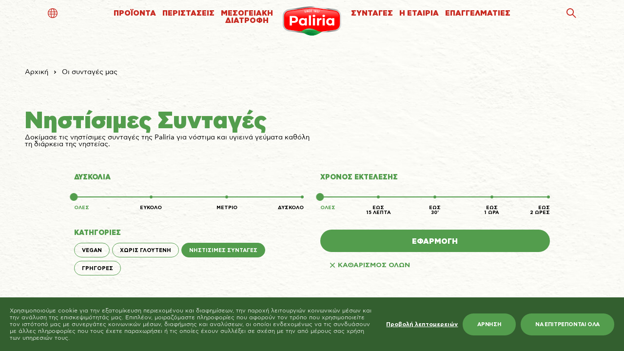

--- FILE ---
content_type: text/html; charset=UTF-8
request_url: https://www.paliria.com/recipes/nistisimes/
body_size: 61113
content:
<!DOCTYPE html>
<html lang="el" class="fixed top-0 left-0 right-0 bottom-0 font-secondary antialiased leading-normal" data-module-load>
<head>
    <meta charset="utf-8">
    <meta http-equiv="X-UA-Compatible" content="IE=edge">
    <meta name="viewport" content="width=device-width, initial-scale=1">
            <!-- Google Tag Manager -->
        <script> window.cookiebotLang = 'el'; </script>
        <script>
            window.CustomCookieConsentConfig = {
                logo : '',
                logoAlt : '',
                onCheckboxLabel : 'ΝΑΙ',
                offCheckBoxLabel : 'ΟΧΙ',
                alwaysCheckBoxLabel : 'ΑΠΑΡΑΙΤΗΤΑ',
            }
        </script>
        
        
        
        <script>(function(w,d,s,l,i){w[l]=w[l]||[];w[l].push({'gtm.start':
                    new Date().getTime(),event:'gtm.js'});var f=d.getElementsByTagName(s)[0],
                j=d.createElement(s),dl=l!='dataLayer'?'&l='+l:'';j.async=true;j.src=
                'https://www.googletagmanager.com/gtm.js?id='+i+dl;f.parentNode.insertBefore(j,f);
            })(window,document,'script','dataLayer','GTM-K48XFP7');</script>
        <!-- End Google Tag Manager -->
<meta name='robots' content='index, follow, max-image-preview:large, max-snippet:-1, max-video-preview:-1' />
<link rel="preload" href="https://www.paliria.com/wp-content/plugins/rate-my-post/public/css/fonts/ratemypost.ttf" type="font/ttf" as="font" crossorigin="anonymous">
	<!-- This site is optimized with the Yoast SEO plugin v26.5 - https://yoast.com/wordpress/plugins/seo/ -->
	<title>Νηστίσιμες Συνταγές</title>
	<meta name="description" content="Δοκίμασε τις νηστίσιμες συνταγές της Paliria για νόστιμα και υγιεινά γεύματα καθόλη τη διάρκεια της νηστείας." />
	<link rel="canonical" href="https://www.paliria.com/recipes/nistisimes/" />
	<link rel="next" href="https://www.paliria.com/recipes/nistisimes/page/2/" />
	<meta property="og:locale" content="el_GR" />
	<meta property="og:type" content="article" />
	<meta property="og:title" content="Νηστίσιμες Συνταγές" />
	<meta property="og:description" content="Δοκίμασε τις νηστίσιμες συνταγές της Paliria για νόστιμα και υγιεινά γεύματα καθόλη τη διάρκεια της νηστείας." />
	<meta property="og:url" content="https://www.paliria.com/recipes/nistisimes/" />
	<meta property="og:site_name" content="Paliria" />
	<meta name="twitter:card" content="summary_large_image" />
	<style media="all">.cookie-consent-btn{display:block;font-size:11px;background:#539d4d;color:#fff;height:45px;line-height:45px;white-space:nowrap;border-radius:25px;padding:0 30px;cursor:pointer;font-style:normal;font-weight:700;text-rendering:optimizeLegibility;letter-spacing:-.38px;margin-left:10px;text-transform:uppercase}@media screen and (max-width:375px){.cookie-consent-btn{padding:0 25px}}.cookie-consent-close{display:block;width:22px;height:22px;border-radius:50%;position:relative;background:0 0;cursor:pointer}.cookie-consent-close:before,.cookie-consent-close:after{display:block;content:'';height:2px;width:100%;background:#fff;position:absolute;top:50%;left:50%;transform:translate(-50%,-50%) rotate(45deg)}.cookie-consent-close:after{transform:translate(-50%,-50%) rotate(-45deg)}.cookie-consent-close.color{background-color:transparent;width:20px;height:20px}.cookie-consent-close.color:before,.cookie-consent-close.color:after{background:#fff}#CybotCookiebotDialog{display:none !important}#cookie-consent-banner{z-index:999999999999;position:fixed;bottom:0;left:0;right:0;width:auto;background:#335f2f;color:#fff;text-align:left;justify-content:space-between;align-items:center;transition:all 1s cubic-bezier(.47,.95,0,.99);transform:translateY(100%);display:flex;font-weight:500;padding:20px}#cookie-consent-banner.active{transform:translateY(0)}#cookie-consent-banner p{font-size:12px;margin:0;padding:0;opacity:.8;color:#fff}#cookie-consent-banner ul{display:inline}#cookie-consent-banner li{display:inline}#cookie-consent-banner .banner-settings{color:#fff;font-size:12px;font-weight:700;text-decoration:underline;cursor:pointer;white-space:nowrap}#cookie-consent-banner .top-side{display:flex}#cookie-consent-banner .left-side{font-size:12px;display:flex;justify-content:center;flex-direction:column;padding-right:20px;line-height:14px}#cookie-consent-banner .left-side a,#cookie-consent-banner .left-side .a{color:inherit;font-weight:700;text-decoration:underline;cursor:pointer}#cookie-consent-banner .left-side br{display:none}#cookie-consent-banner .left-side p{font-size:12px;max-width:960px}#cookie-consent-banner .right-side{display:flex;align-items:center;justify-content:flex-end}@media screen and (max-width:960px){#cookie-consent-banner .right-side{width:100%}}@media screen and (max-width:1023px){#cookie-consent-banner{display:block}#cookie-consent-banner .left-side{padding-right:0}#cookie-consent-banner .right-side{margin-top:20px}}@media screen and (max-width:550px){#cookie-consent-banner .right-side{flex-wrap:wrap}#cookie-consent-banner .right-side .banner-settings-wrapper{display:block;text-align:center;margin-bottom:10px;min-width:100%}#cookie-consent-banner .right-side .cookie-consent-btn{min-width:100%;text-align:center;margin-bottom:10px}#cookie-consent-banner .right-side .cookie-consent-btn:last-of-type{margin-bottom:0}}#cookies-preferences-popup{position:fixed;top:0;left:0;width:100%;height:100%;pointer-events:none;background:rgba(51,95,47,.75);z-index:999999999999;overflow:auto;-webkit-overflow-scrolling:touch;transition:all 1s cubic-bezier(.47,.95,0,.99);opacity:0}#cookies-preferences-popup .cookie-consent-btn{background-color:#539d4d;color:#fff;height:55px;line-height:55px;border-radius:55/2px;padding:0 34px;font-size:14px;letter-spacing:-.49px}#cookies-preferences-popup .make-full{position:absolute;top:0;left:0;width:100%;height:100%}#cookies-preferences-popup.active{opacity:1;pointer-events:all}#cookies-preferences-popup.active .make-full,#cookies-preferences-popup.active .gdpr-popup .inner{pointer-events:all}#cookies-preferences-popup.active .gdpr-popup .inner{opacity:1;transition:all cubic-bezier(0,1,0,1) .8s;transform:scale(1)}#cookies-preferences-popup .gdpr-popup{position:relative;height:100%;pointer-events:none;max-width:100%}#cookies-preferences-popup .gdpr-popup .gdpr-popup-inner-wrapper{max-width:950px;min-height:100%;display:flex;flex-direction:column;align-items:center;justify-content:center;padding:30px 0;margin:0 auto;pointer-events:none}#cookies-preferences-popup .gdpr-popup .inner{background:#335f2f;padding:40px;flex-shrink:0;position:relative;border-radius:10px;width:100%;pointer-events:none;transition:opacity .3s linear,transform cubic-bezier(.38,.4,1,1) .5s;opacity:0;transform:scale(.5)}#cookies-preferences-popup .gdpr-popup .inner-wrapper{overflow:hidden}#cookies-preferences-popup .gdpr-popup .title-wrapper{display:flex;margin-bottom:40px;justify-content:space-between}#cookies-preferences-popup .gdpr-popup .title-wrapper img{display:block;height:30px}#cookies-preferences-popup .gdpr-popup .subtitle{font-size:15px;margin-bottom:40px}#cookies-preferences-popup .gdpr-popup p{text-align:justify;font-size:12px;color:#fff;font-weight:300;line-height:1.4;margin-bottom:10px}#cookies-preferences-popup .gdpr-popup a{color:#fff}#cookies-preferences-popup .gdpr-popup .btn-area{display:flex;justify-content:flex-end;align-items:center;margin-top:40px}@media screen and (max-width:640px){#cookies-preferences-popup .gdpr-popup .btn-area{flex-direction:column;align-items:flex-end}#cookies-preferences-popup .gdpr-popup .btn-area .cookie-consent-btn{margin:10px 0 0;width:100%;text-align:center}#cookies-preferences-popup .gdpr-popup .btn-area .cookie-consent-btn:first-child{margin-top:0}}#cookies-preferences-popup .gdpr-popup .custom-checkbox{display:flex;flex-wrap:wrap;align-items:center}#cookies-preferences-popup .gdpr-popup .custom-checkbox.inactive{pointer-events:none}#cookies-preferences-popup .gdpr-popup .custom-checkbox input[type=checkbox]{display:none}#cookies-preferences-popup .gdpr-popup .custom-checkbox label{font-size:13px;color:#fff;font-weight:700;cursor:pointer;display:flex;align-items:center;position:relative;user-select:none}#cookies-preferences-popup .gdpr-popup .custom-checkbox label:before{transition:all .3s ease-out;display:block;content:'';background:#2a4e27;border-radius:12px;width:48px;height:24px}#cookies-preferences-popup .gdpr-popup .custom-checkbox label:after{transition:all .3s ease-out;display:block;content:'';background:#fff;width:20px;height:20px;border-radius:10px;position:absolute;top:2px;left:2px}#cookies-preferences-popup .gdpr-popup .custom-checkbox label span{display:inline-block;pointer-events:none;font-size:10px;position:absolute;right:100%;top:12px;transform:translate(0,-50%);padding-right:10px;white-space:nowrap}#cookies-preferences-popup .gdpr-popup .custom-checkbox label span:nth-child(2){opacity:0}#cookies-preferences-popup .gdpr-popup .custom-checkbox.checked label:before{background:#539d4d}#cookies-preferences-popup .gdpr-popup .custom-checkbox.checked label:after{transform:translateX(24px)}#cookies-preferences-popup .gdpr-popup .custom-checkbox.checked span:nth-child(1){opacity:0}#cookies-preferences-popup .gdpr-popup .custom-checkbox.checked span:nth-child(2){opacity:1}#cookies-preferences-popup .cookie-categories-tabs-cont{display:flex}@media screen and (max-width:767px){#cookies-preferences-popup .cookie-categories-tabs-cont{display:block}}@media screen and (max-width:767px){#cookies-preferences-popup .cookie-categories-tabs-cont .cookie-categories-tabs{display:flex;flex-wrap:wrap;border-bottom:1px solid rgba(255,255,255,.1);margin-bottom:25px}}#cookies-preferences-popup .cookie-categories-tabs-cont .cookie-categories-tabs>div{cursor:pointer;line-height:45px;font-weight:700;border-bottom:1px solid rgba(255,255,255,.1);font-size:13px;color:rgba(255,255,255,.5);transition:all .3s ease-out}@media screen and (min-width:768px){#cookies-preferences-popup .cookie-categories-tabs-cont .cookie-categories-tabs>div{min-width:240px}}@media screen and (max-width:767px){#cookies-preferences-popup .cookie-categories-tabs-cont .cookie-categories-tabs>div{padding-right:10px;border:none !important;line-height:2}}#cookies-preferences-popup .cookie-categories-tabs-cont .cookie-categories-tabs>div:hover{color:#fff}#cookies-preferences-popup .cookie-categories-tabs-cont .cookie-categories-tabs>div:last-of-type{border:none}@media screen and (max-width:767px){#cookies-preferences-popup .cookie-categories-tabs-cont .cookie-categories-tabs>div:last-of-type{border-bottom:1px solid rgba(255,255,255,.1)}}#cookies-preferences-popup .cookie-categories-tabs-cont .cookie-categories-tabs>div.active{color:#fff !important;cursor:text;pointer-events:none}#cookies-preferences-popup .cookie-categories-tabs-cont p,#cookies-preferences-popup .cookie-categories-tabs-cont .p{font-size:14px;color:#fff;line-height:1.4;margin:21px 0 0}#cookies-preferences-popup .cookie-categories-tabs-cont p:last-of-type,#cookies-preferences-popup .cookie-categories-tabs-cont .p:last-of-type{margin-bottom:0}#cookies-preferences-popup .cookie-categories-tabs-cont .table-row{padding:10px 0;margin:0;border-bottom:1px solid rgba(255,255,255,.1)}#cookies-preferences-popup .cookie-categories-tabs-cont .table-row:last-child{border-bottom:none}#cookies-preferences-popup .cookie-categories-tabs-cont .note{font-size:11px}#cookies-preferences-popup .cookie-categories-tabs-cont .c-tab-title-cont{display:flex;justify-content:space-between;width:100%;align-items:center;margin-bottom:15px}#cookies-preferences-popup .cookie-categories-tabs-cont .c-tab-title{font-size:27px;font-weight:700;color:#fff}#cookies-preferences-popup .cookie-categories-tabs-cont .tab-cont{display:none}#cookies-preferences-popup .cookie-categories-tabs-cont .tab-cont.active{display:block}#cookies-preferences-popup .cookie-categories-tabs-cont .cookie-categories-tabs-contents{overflow:hidden;flex-grow:100}#cookies-preferences-popup .cookie-categories-tabs-cont .cookie-categories-tabs-contents .tab-cont{padding-left:30px}@media screen and (max-width:767px){#cookies-preferences-popup .cookie-categories-tabs-cont .cookie-categories-tabs-contents .tab-cont{padding-left:0;padding-top:0}}#cookies-preferences-popup .cookie-categories-tabs-cont .table-wrapper{overflow-x:auto;-webkit-overflow-scrolling:touch;margin:21px 0 0;font-size:12px;color:#fff}#cookies-preferences-popup .cookie-categories-tabs-cont table{min-width:100%;white-space:nowrap}#cookies-preferences-popup .cookie-categories-tabs-cont table th{color:#fff}#cookies-preferences-popup .cookie-categories-tabs-cont table td,#cookies-preferences-popup .cookie-categories-tabs-cont table th{padding:0 10px 10px;vertical-align:top}#cookies-preferences-popup .cookie-categories-tabs-cont table td:first-child,#cookies-preferences-popup .cookie-categories-tabs-cont table th:first-child{padding-left:0}#cookies-preferences-popup .cookie-categories-tabs-cont table td:nth-child(3),#cookies-preferences-popup .cookie-categories-tabs-cont table th:nth-child(3){min-width:250px;width:250px;white-space:normal}#cookies-preferences-popup .cookie-categories-tabs-cont table td:last-child,#cookies-preferences-popup .cookie-categories-tabs-cont table th:last-child{padding-right:0}#cookies-preferences-popup .cookie-categories-tabs-cont table th{text-align:left;padding-bottom:10px}.CookieDeclarationType{padding:0 !important;margin:60px 0 !important;border:none !important}
img:is([sizes=auto i],[sizes^="auto," i]){contain-intrinsic-size:3000px 1500px}
/*! This file is auto-generated */
.wp-block-button__link{color:#fff;background-color:#32373c;border-radius:9999px;box-shadow:none;text-decoration:none;padding:calc(.667em + 2px) calc(1.333em + 2px);font-size:1.125em}.wp-block-file__button{background:#32373c;color:#fff;text-decoration:none}
.rmp-results-widget p:empty:before,.rmp-widgets-container p:empty:before,.widget_rate-my-post-top-rated-widget p:empty:before{display:none}@font-face{font-family:ratemypost;src:url(//www.paliria.com/wp-content/plugins/rate-my-post/public/css/fonts/ratemypost.eot);src:url(//www.paliria.com/wp-content/plugins/rate-my-post/public/css/fonts/ratemypost.eot#iefix)format("embedded-opentype"),url(//www.paliria.com/wp-content/plugins/rate-my-post/public/css/fonts/ratemypost.ttf)format("truetype"),url(//www.paliria.com/wp-content/plugins/rate-my-post/public/css/fonts/ratemypost.woff)format("woff"),url(//www.paliria.com/wp-content/plugins/rate-my-post/public/css/fonts/ratemypost.svg#ratemypost)format("svg");font-weight:400;font-style:normal;font-display:block}[class*=\ rmp-icon--],[class^=rmp-icon--]{speak:none;font-variant:normal;text-transform:none;-webkit-font-smoothing:antialiased;-moz-osx-font-smoothing:grayscale;font-style:normal;font-weight:400;line-height:1;font-family:ratemypost!important}.rmp-widgets-container.rmp-wp-plugin.rmp-main-container{text-align:center;margin:1rem 0}.rmp-widgets-container.rmp-wp-plugin.rmp-main-container p{margin:0}.rmp-widgets-container.rmp-wp-plugin.rmp-main-container .rmp-rating-widget--hidden{display:none}.rmp-widgets-container.rmp-wp-plugin.rmp-main-container .rmp-rating-widget__icons{margin:0 0 .4rem}.rmp-widgets-container.rmp-wp-plugin.rmp-main-container .rmp-rating-widget__icons-list{margin:0;padding:0;list-style-type:none}.rmp-widgets-container.rmp-wp-plugin.rmp-main-container .rmp-rating-widget__icons-list:before{content:""}.rmp-widgets-container.rmp-wp-plugin.rmp-main-container .rmp-rating-widget__icons-list__icon{margin:0;display:inline-block}.rmp-widgets-container.rmp-wp-plugin.rmp-main-container .rmp-rating-widget__hover-text{margin:0 0 .4rem}.rmp-widgets-container.rmp-wp-plugin.rmp-main-container .rmp-rating-widget__submit-btn{display:none}.rmp-widgets-container.rmp-wp-plugin.rmp-main-container .rmp-rating-widget__submit-btn--visible{display:inline-block}.rmp-widgets-container.rmp-wp-plugin.rmp-main-container .rmp-rating-widget__results{margin:0 0 .4rem}.rmp-widgets-container.rmp-wp-plugin.rmp-main-container .rmp-rating-widget__results--hidden{margin:0;display:none}.rmp-widgets-container.rmp-wp-plugin.rmp-main-container .rmp-rating-widget__not-rated{margin:0 0 .4rem}.rmp-widgets-container.rmp-wp-plugin.rmp-main-container .rmp-rating-widget__not-rated--hidden{margin:0;display:none}.rmp-widgets-container.rmp-wp-plugin.rmp-main-container .rmp-rating-widget__msg{margin:.4rem 0}.rmp-widgets-container.rmp-wp-plugin.rmp-main-container .rmp-rating-widget__msg--alert{color:#dc3545}.rmp-widgets-container.rmp-wp-plugin.rmp-main-container .rmp-feedback-widget{display:none}.rmp-widgets-container.rmp-wp-plugin.rmp-main-container .rmp-feedback-widget--visible{display:block}.rmp-widgets-container.rmp-wp-plugin.rmp-main-container .rmp-feedback-widget__text{margin:0 0 .4rem}.rmp-widgets-container.rmp-wp-plugin.rmp-main-container .rmp-feedback-widget__input{min-width:250px;max-width:630px;margin-bottom:.4rem;margin-left:auto;margin-right:auto;display:block}.rmp-widgets-container.rmp-wp-plugin.rmp-main-container .rmp-feedback-widget__msg--alert{color:#dc3545}.rmp-widgets-container.rmp-wp-plugin.rmp-main-container .rmp-feedback-widget__loader{width:80px;height:40px;display:none;position:relative;left:50%;transform:translate(-50%)}.rmp-widgets-container.rmp-wp-plugin.rmp-main-container .rmp-feedback-widget__loader--visible{display:block}.rmp-widgets-container.rmp-wp-plugin.rmp-main-container .rmp-feedback-widget__loader div{background:#ffcc36;width:16px;animation:1.2s cubic-bezier(0,.5,.5,1) infinite rmp-feedback-widget__loader;display:inline-block;position:absolute;left:8px}.rmp-widgets-container.rmp-wp-plugin.rmp-main-container .rmp-feedback-widget__loader div:first-child{animation-delay:-.24s;left:8px}.rmp-widgets-container.rmp-wp-plugin.rmp-main-container .rmp-feedback-widget__loader div:nth-child(2){animation-delay:-.12s;left:32px}.rmp-widgets-container.rmp-wp-plugin.rmp-main-container .rmp-feedback-widget__loader div:nth-child(3){animation-delay:0;left:56px}.rmp-widgets-container.rmp-wp-plugin.rmp-main-container .rmp-social-widget{display:none}.rmp-widgets-container.rmp-wp-plugin.rmp-main-container .rmp-social-widget--visible{display:block}.rmp-widgets-container.rmp-wp-plugin.rmp-main-container .rmp-social-widget a{color:#fff}.rmp-tr-posts-widget__post{margin-top:6px}.rmp-tr-posts-widget__post p{margin-bottom:1.5rem!important}.rmp-tr-posts-widget__star-rating{font-size:14px}.rmp-tr-posts-widget__star-rating p{margin:0;padding:0}.rmp-tr-posts-widget__img{-o-object-fit:cover;object-fit:cover;width:150px;height:150px;display:block}.rmp-tr-posts-widget__link{box-shadow:none;text-decoration:none;display:block}.rmp-icon--star:before{content:""}.rmp-icon--heart:before{content:""}.rmp-icon--trophy:before{content:""}.rmp-icon--smile-o:before{content:""}.rmp-icon--thumbs-up:before{content:""}.rmp-icon--twitter{color:#fff;background:#55acee}.rmp-icon--twitter:before{content:""}.rmp-icon--facebook{color:#fff;background:#3b5998}.rmp-icon--facebook:before,.rmp-icon--facebook-f:before{content:""}.rmp-icon--pinterest{color:#fff;background:#cb2027}.rmp-icon--pinterest:before{content:""}.rmp-icon--linkedin{color:#fff;background:#007bb5}.rmp-icon--linkedin:before{content:""}.rmp-icon--youtube-square{color:#fff;background:#b00}.rmp-icon--youtube-square:before{content:""}.rmp-icon--instagram{color:#fff;background:#125688}.rmp-icon--instagram:before{content:""}.rmp-icon--flickr{color:#fff;background:#f40083}.rmp-icon--flickr:before{content:""}.rmp-icon--reddit{color:#fff;background:#ff5700}.rmp-icon--reddit:before{content:""}.rmp-icon--ratings{color:#ccc;font-size:1rem}.rmp-rating-widget .rmp-icon--ratings{font-size:2.5rem}.rmp-icon--full-highlight{color:#ff912c}.rmp-rating-widget .rmp-icon--full-highlight{color:#ffe699}.rmp-icon--half-highlight{background:linear-gradient(90deg,#ff912c 50%,#ccc 50%);-webkit-text-fill-color:transparent;-webkit-background-clip:text}.rmp-rating-widget .rmp-icon--half-highlight{background:linear-gradient(90deg,#ffe699 50%,#ccc 50%);-webkit-text-fill-color:transparent;-webkit-background-clip:text}@media (hover:hover){.rmp-rating-widget .rmp-icon--hovered{color:#ffcc36;-webkit-background-clip:initial;-webkit-text-fill-color:initial;background:0 0;transition:color .1s ease-in}}.rmp-rating-widget .rmp-icon--processing-rating{color:#ff912c;-webkit-background-clip:initial;-webkit-text-fill-color:initial;background:0 0}.rmp-social-widget .rmp-icon--social{text-align:center;width:70px;box-shadow:none;border-radius:50%;margin:5px 2px;padding:20px;font-family:ratemypost;font-size:30px;text-decoration:none;transition-property:none;display:inline-block}.rmp-social-widget .rmp-icon--social:hover{filter:contrast(140%);color:#fff;box-shadow:none;text-decoration:none;transition-property:none}.rmp-heading{margin:0 0 .4rem}.rmp-heading--title{font-size:1.625rem;font-weight:400}.rmp-widgets-container.rmp-wp-plugin.rmp-main-container .rmp-heading{margin:0 0 .4rem}.rmp-btn{color:#fff;background-color:#ffcc36;border:none;margin-bottom:.4rem;padding:.5rem;font-size:1rem;text-decoration:none}.rmp-btn:focus,.rmp-btn:hover{background:initial;color:#fff;cursor:pointer;background-color:#ffd966;border:none;margin-bottom:.4rem;padding:.5rem;font-size:1rem;text-decoration:none}.rmp-btn--large,.rmp-btn--large:focus,.rmp-btn--large:hover{padding:.8rem}.rmp-results-widget__visual-rating{margin-right:.3rem;display:inline-block;position:relative}.rmp-results-widget__avg-rating,.rmp-results-widget__vote-count{display:inline-block}.rmp-archive-results-widget{vertical-align:top;margin-left:.4rem;font-size:.9rem;display:inline-block;position:relative}.rmp-archive-results-widget--excluded-post{display:none}.rmp-archive-results-widget .rmp-icon{font-size:.9rem}@keyframes rmp-feedback-widget__loader{0%{height:32px;top:4px}to,50%{height:16px;top:12px}}.rmp-amp-results-widget .rmp-amp-results-widget__stars{display:inline}.rmp-amp-results-widget .rmp-amp-results-widget__average-rating,.rmp-amp-results-widget .rmp-amp-results-widget__vote-count{display:inline-block;position:relative;bottom:4px}.rmp-amp-results-widget .rmp-icon:before{content:"★";color:#ccc;margin:-2px;font-size:26px}.rmp-amp-results-widget .rmp-icon{font-size:26px;font-style:normal;line-height:26px}.rmp-amp-results-widget .rmp-icon--full-highlight:before{color:#ff912c}.rmp-amp-results-widget .rmp-icon--half-highlight:before{background:linear-gradient(90deg,#ff912c 50%,#ccc 50%);-webkit-text-fill-color:transparent;-webkit-background-clip:text}.rmp-amp-rating-widget{text-align:center}#rmp-amp-rating-widget__title{margin-bottom:.5rem;font-size:1.8rem}.rmp-amp-rating-widget .rmp-amp-rating-widget__subtitle{margin-bottom:0}#rmp-amp-action,#rmp-amp-post-id{display:none}.rmp-amp-centered-fieldset{max-width:100%;margin-left:auto;margin-right:auto}.rmp-amp-rating-widget__fieldset{--star-size:3;-webkit-user-select:none;user-select:none;font-size:3em;font-size:calc(var(--star-size)*1em);cursor:pointer;-webkit-tap-highlight-color:#0000;-webkit-tap-highlight-color:transparent;direction:rtl;unicode-bidi:bidi-override;border:none;margin-bottom:16px;padding:0;line-height:normal}.rmp-amp-rating-widget__fieldset>label{width:1.1em;width:calc(var(--star-size)/3*1.1em);display:inline-block;position:relative}.rmp-amp-rating-widget__fieldset:not(:hover)>input:checked~label,.rmp-amp-rating-widget__fieldset>:hover,.rmp-amp-rating-widget__fieldset>:hover~label{color:#0000;cursor:inherit}.rmp-amp-rating-widget__fieldset:not(:hover)>input:checked~label:before,.rmp-amp-rating-widget__fieldset>:hover:before,.rmp-amp-rating-widget__fieldset>:hover~label:before{content:"★";color:gold;position:absolute}.rmp-amp-rating-widget__fieldset>input{transform:scale(3);transform:scale(var(--star-size));top:-.5em;top:calc(var(--star-size)/6*-1em);margin-left:-2.5em;margin-left:calc(var(--star-size)/6*-5em);z-index:2;opacity:0;font-size:initial;position:relative}form.amp-form-submit-error [submit-error]{color:red}.rmp-amp-rating-widget__not-rated--hidden,.rmp-amp-rating-widget__results--hidden,label#rmp-amp-post-nonce{display:none}
.wpcf7 .screen-reader-response{position:absolute;overflow:hidden;clip:rect(1px,1px,1px,1px);clip-path:inset(50%);height:1px;width:1px;margin:-1px;padding:0;border:0;word-wrap:normal !important}.wpcf7 .hidden-fields-container{display:none}.wpcf7 form .wpcf7-response-output{margin:2em .5em 1em;padding:.2em 1em;border:2px solid #00a0d2}.wpcf7 form.init .wpcf7-response-output,.wpcf7 form.resetting .wpcf7-response-output,.wpcf7 form.submitting .wpcf7-response-output{display:none}.wpcf7 form.sent .wpcf7-response-output{border-color:#46b450}.wpcf7 form.failed .wpcf7-response-output,.wpcf7 form.aborted .wpcf7-response-output{border-color:#dc3232}.wpcf7 form.spam .wpcf7-response-output{border-color:#f56e28}.wpcf7 form.invalid .wpcf7-response-output,.wpcf7 form.unaccepted .wpcf7-response-output,.wpcf7 form.payment-required .wpcf7-response-output{border-color:#ffb900}.wpcf7-form-control-wrap{position:relative}.wpcf7-not-valid-tip{color:#dc3232;font-size:1em;font-weight:400;display:block}.use-floating-validation-tip .wpcf7-not-valid-tip{position:relative;top:-2ex;left:1em;z-index:100;border:1px solid #dc3232;background:#fff;padding:.2em .8em;width:24em}.wpcf7-list-item{display:inline-block;margin:0 0 0 1em}.wpcf7-list-item-label:before,.wpcf7-list-item-label:after{content:" "}.wpcf7-spinner{visibility:hidden;display:inline-block;background-color:#23282d;opacity:.75;width:24px;height:24px;border:none;border-radius:100%;padding:0;margin:0 24px;position:relative}form.submitting .wpcf7-spinner{visibility:visible}.wpcf7-spinner:before{content:'';position:absolute;background-color:#fbfbfc;top:4px;left:4px;width:6px;height:6px;border:none;border-radius:100%;transform-origin:8px 8px;animation-name:spin;animation-duration:1s;animation-timing-function:linear;animation-iteration-count:infinite}@media (prefers-reduced-motion:reduce){.wpcf7-spinner:before{animation-name:blink;animation-duration:2s}}@keyframes spin{from{transform:rotate(0deg)}to{transform:rotate(360deg)}}@keyframes blink{from{opacity:0}50%{opacity:1}to{opacity:0}}.wpcf7 [inert]{opacity:.5}.wpcf7 input[type=file]{cursor:pointer}.wpcf7 input[type=file]:disabled{cursor:default}.wpcf7 .wpcf7-submit:disabled{cursor:not-allowed}.wpcf7 input[type=url],.wpcf7 input[type=email],.wpcf7 input[type=tel]{direction:ltr}.wpcf7-reflection>output{display:list-item;list-style:none}.wpcf7-reflection>output[hidden]{display:none}
@font-face{font-family:'Merriweather';font-style:normal;font-weight:300;src:url(//www.paliria.com/wp-content/themes/iw_theme/assets/css/fonts/google/Merriweather-300-cyrillic-ext1.woff2) format('woff2');unicode-range:U+0460-052F,U+1C80-1C88,U+20B4,U+2DE0-2DFF,U+A640-A69F,U+FE2E-FE2F}@font-face{font-family:'Merriweather';font-style:normal;font-weight:300;src:url(//www.paliria.com/wp-content/themes/iw_theme/assets/css/fonts/google/Merriweather-300-cyrillic2.woff2) format('woff2');unicode-range:U+0301,U+0400-045F,U+0490-0491,U+04B0-04B1,U+2116}@font-face{font-family:'Merriweather';font-style:normal;font-weight:300;src:url(//www.paliria.com/wp-content/themes/iw_theme/assets/css/fonts/google/Merriweather-300-vietnamese3.woff2) format('woff2');unicode-range:U+0102-0103,U+0110-0111,U+0128-0129,U+0168-0169,U+01A0-01A1,U+01AF-01B0,U+0300-0301,U+0303-0304,U+0308-0309,U+0323,U+0329,U+1EA0-1EF9,U+20AB}@font-face{font-family:'Merriweather';font-style:normal;font-weight:300;src:url(//www.paliria.com/wp-content/themes/iw_theme/assets/css/fonts/google/Merriweather-300-latin-ext4.woff2) format('woff2');unicode-range:U+0100-02AF,U+0304,U+0308,U+0329,U+1E00-1E9F,U+1EF2-1EFF,U+2020,U+20A0-20AB,U+20AD-20CF,U+2113,U+2C60-2C7F,U+A720-A7FF}@font-face{font-family:'Merriweather';font-style:normal;font-weight:300;src:url(//www.paliria.com/wp-content/themes/iw_theme/assets/css/fonts/google/Merriweather-300-latin5.woff2) format('woff2');unicode-range:U+0000-00FF,U+0131,U+0152-0153,U+02BB-02BC,U+02C6,U+02DA,U+02DC,U+0304,U+0308,U+0329,U+2000-206F,U+2074,U+20AC,U+2122,U+2191,U+2193,U+2212,U+2215,U+FEFF,U+FFFD}@font-face{font-family:'Roboto';font-style:italic;font-weight:700;src:url(//www.paliria.com/wp-content/themes/iw_theme/assets/css/fonts/google/Roboto-700-cyrillic-ext6.woff2) format('woff2');unicode-range:U+0460-052F,U+1C80-1C88,U+20B4,U+2DE0-2DFF,U+A640-A69F,U+FE2E-FE2F}@font-face{font-family:'Roboto';font-style:italic;font-weight:700;src:url(//www.paliria.com/wp-content/themes/iw_theme/assets/css/fonts/google/Roboto-700-cyrillic7.woff2) format('woff2');unicode-range:U+0301,U+0400-045F,U+0490-0491,U+04B0-04B1,U+2116}@font-face{font-family:'Roboto';font-style:italic;font-weight:700;src:url(//www.paliria.com/wp-content/themes/iw_theme/assets/css/fonts/google/Roboto-700-greek-ext8.woff2) format('woff2');unicode-range:U+1F00-1FFF}@font-face{font-family:'Roboto';font-style:italic;font-weight:700;src:url(//www.paliria.com/wp-content/themes/iw_theme/assets/css/fonts/google/Roboto-700-greek9.woff2) format('woff2');unicode-range:U+0370-03FF}@font-face{font-family:'Roboto';font-style:italic;font-weight:700;src:url(//www.paliria.com/wp-content/themes/iw_theme/assets/css/fonts/google/Roboto-700-vietnamese10.woff2) format('woff2');unicode-range:U+0102-0103,U+0110-0111,U+0128-0129,U+0168-0169,U+01A0-01A1,U+01AF-01B0,U+0300-0301,U+0303-0304,U+0308-0309,U+0323,U+0329,U+1EA0-1EF9,U+20AB}@font-face{font-family:'Roboto';font-style:italic;font-weight:700;src:url(//www.paliria.com/wp-content/themes/iw_theme/assets/css/fonts/google/Roboto-700-latin-ext11.woff2) format('woff2');unicode-range:U+0100-02AF,U+0304,U+0308,U+0329,U+1E00-1E9F,U+1EF2-1EFF,U+2020,U+20A0-20AB,U+20AD-20CF,U+2113,U+2C60-2C7F,U+A720-A7FF}@font-face{font-family:'Roboto';font-style:italic;font-weight:700;src:url(//www.paliria.com/wp-content/themes/iw_theme/assets/css/fonts/google/Roboto-700-latin12.woff2) format('woff2');unicode-range:U+0000-00FF,U+0131,U+0152-0153,U+02BB-02BC,U+02C6,U+02DA,U+02DC,U+0304,U+0308,U+0329,U+2000-206F,U+2074,U+20AC,U+2122,U+2191,U+2193,U+2212,U+2215,U+FEFF,U+FFFD}@font-face{font-family:'Roboto';font-style:normal;font-weight:400;src:url(//www.paliria.com/wp-content/themes/iw_theme/assets/css/fonts/google/Roboto-400-cyrillic-ext13.woff2) format('woff2');unicode-range:U+0460-052F,U+1C80-1C88,U+20B4,U+2DE0-2DFF,U+A640-A69F,U+FE2E-FE2F}@font-face{font-family:'Roboto';font-style:normal;font-weight:400;src:url(//www.paliria.com/wp-content/themes/iw_theme/assets/css/fonts/google/Roboto-400-cyrillic14.woff2) format('woff2');unicode-range:U+0301,U+0400-045F,U+0490-0491,U+04B0-04B1,U+2116}@font-face{font-family:'Roboto';font-style:normal;font-weight:400;src:url(//www.paliria.com/wp-content/themes/iw_theme/assets/css/fonts/google/Roboto-400-greek-ext15.woff2) format('woff2');unicode-range:U+1F00-1FFF}@font-face{font-family:'Roboto';font-style:normal;font-weight:400;src:url(//www.paliria.com/wp-content/themes/iw_theme/assets/css/fonts/google/Roboto-400-greek16.woff2) format('woff2');unicode-range:U+0370-03FF}@font-face{font-family:'Roboto';font-style:normal;font-weight:400;src:url(//www.paliria.com/wp-content/themes/iw_theme/assets/css/fonts/google/Roboto-400-vietnamese17.woff2) format('woff2');unicode-range:U+0102-0103,U+0110-0111,U+0128-0129,U+0168-0169,U+01A0-01A1,U+01AF-01B0,U+0300-0301,U+0303-0304,U+0308-0309,U+0323,U+0329,U+1EA0-1EF9,U+20AB}@font-face{font-family:'Roboto';font-style:normal;font-weight:400;src:url(//www.paliria.com/wp-content/themes/iw_theme/assets/css/fonts/google/Roboto-400-latin-ext18.woff2) format('woff2');unicode-range:U+0100-02AF,U+0304,U+0308,U+0329,U+1E00-1E9F,U+1EF2-1EFF,U+2020,U+20A0-20AB,U+20AD-20CF,U+2113,U+2C60-2C7F,U+A720-A7FF}@font-face{font-family:'Roboto';font-style:normal;font-weight:400;src:url(//www.paliria.com/wp-content/themes/iw_theme/assets/css/fonts/google/Roboto-400-latin19.woff2) format('woff2');unicode-range:U+0000-00FF,U+0131,U+0152-0153,U+02BB-02BC,U+02C6,U+02DA,U+02DC,U+0304,U+0308,U+0329,U+2000-206F,U+2074,U+20AC,U+2122,U+2191,U+2193,U+2212,U+2215,U+FEFF,U+FFFD}@font-face{font-family:'Roboto';font-style:normal;font-weight:700;src:url(//www.paliria.com/wp-content/themes/iw_theme/assets/css/fonts/google/Roboto-700-cyrillic-ext20.woff2) format('woff2');unicode-range:U+0460-052F,U+1C80-1C88,U+20B4,U+2DE0-2DFF,U+A640-A69F,U+FE2E-FE2F}@font-face{font-family:'Roboto';font-style:normal;font-weight:700;src:url(//www.paliria.com/wp-content/themes/iw_theme/assets/css/fonts/google/Roboto-700-cyrillic21.woff2) format('woff2');unicode-range:U+0301,U+0400-045F,U+0490-0491,U+04B0-04B1,U+2116}@font-face{font-family:'Roboto';font-style:normal;font-weight:700;src:url(//www.paliria.com/wp-content/themes/iw_theme/assets/css/fonts/google/Roboto-700-greek-ext22.woff2) format('woff2');unicode-range:U+1F00-1FFF}@font-face{font-family:'Roboto';font-style:normal;font-weight:700;src:url(//www.paliria.com/wp-content/themes/iw_theme/assets/css/fonts/google/Roboto-700-greek23.woff2) format('woff2');unicode-range:U+0370-03FF}@font-face{font-family:'Roboto';font-style:normal;font-weight:700;src:url(//www.paliria.com/wp-content/themes/iw_theme/assets/css/fonts/google/Roboto-700-vietnamese24.woff2) format('woff2');unicode-range:U+0102-0103,U+0110-0111,U+0128-0129,U+0168-0169,U+01A0-01A1,U+01AF-01B0,U+0300-0301,U+0303-0304,U+0308-0309,U+0323,U+0329,U+1EA0-1EF9,U+20AB}@font-face{font-family:'Roboto';font-style:normal;font-weight:700;src:url(//www.paliria.com/wp-content/themes/iw_theme/assets/css/fonts/google/Roboto-700-latin-ext25.woff2) format('woff2');unicode-range:U+0100-02AF,U+0304,U+0308,U+0329,U+1E00-1E9F,U+1EF2-1EFF,U+2020,U+20A0-20AB,U+20AD-20CF,U+2113,U+2C60-2C7F,U+A720-A7FF}@font-face{font-family:'Roboto';font-style:normal;font-weight:700;src:url(//www.paliria.com/wp-content/themes/iw_theme/assets/css/fonts/google/Roboto-700-latin26.woff2) format('woff2');unicode-range:U+0000-00FF,U+0131,U+0152-0153,U+02BB-02BC,U+02C6,U+02DA,U+02DC,U+0304,U+0308,U+0329,U+2000-206F,U+2074,U+20AC,U+2122,U+2191,U+2193,U+2212,U+2215,U+FEFF,U+FFFD}
@font-face{font-family:'Black Diamond';src:url(//www.paliria.com/wp-content/themes/iw_theme/assets/css/fonts/black-diamond/BlackDiamond.woff2) format('woff2'),url(//www.paliria.com/wp-content/themes/iw_theme/assets/css/fonts/black-diamond/BlackDiamond.woff) format('woff');font-weight:400;font-style:normal;font-display:swap}@font-face{font-family:'CFAstyStdBlack';src:url(//www.paliria.com/wp-content/themes/iw_theme/assets/css/fonts/cf-asty-std/CFAstyStd-Black.eot);src:url(//www.paliria.com/wp-content/themes/iw_theme/assets/css/fonts/cf-asty-std/CFAstyStd-Black.eot?#iefix) format('embedded-opentype'),url(//www.paliria.com/wp-content/themes/iw_theme/assets/css/fonts/cf-asty-std/CFAstyStd-Black.woff) format('woff'),url(//www.paliria.com/wp-content/themes/iw_theme/assets/css/fonts/cf-asty-std/CFAstyStd-Black.ttf) format('truetype');font-style:normal;font-weight:400;text-rendering:optimizeLegibility;font-display:swap}@font-face{font-family:'CFAstyStd';src:url(//www.paliria.com/wp-content/themes/iw_theme/assets/css/fonts/cf-asty-std/CFAstyStd-Bold.eot);src:url(//www.paliria.com/wp-content/themes/iw_theme/assets/css/fonts/cf-asty-std/CFAstyStd-Bold.eot?#iefix) format('embedded-opentype'),url(//www.paliria.com/wp-content/themes/iw_theme/assets/css/fonts/cf-asty-std/CFAstyStd-Bold.woff) format('woff'),url(//www.paliria.com/wp-content/themes/iw_theme/assets/css/fonts/cf-asty-std/CFAstyStd-Bold.ttf) format('truetype');font-style:normal;font-weight:700;text-rendering:optimizeLegibility;font-display:swap}@font-face{font-family:'CFAstyStd';src:url(//www.paliria.com/wp-content/themes/iw_theme/assets/css/fonts/cf-asty-std/CFAstyStd-Book.eot);src:url(//www.paliria.com/wp-content/themes/iw_theme/assets/css/fonts/cf-asty-std/CFAstyStd-Book.eot?#iefix) format('embedded-opentype'),url(//www.paliria.com/wp-content/themes/iw_theme/assets/css/fonts/cf-asty-std/CFAstyStd-Book.woff) format('woff'),url(//www.paliria.com/wp-content/themes/iw_theme/assets/css/fonts/cf-asty-std/CFAstyStd-Book.ttf) format('truetype');font-style:normal;font-weight:400;text-rendering:optimizeLegibility;font-display:swap}
*,:before,:after{box-sizing:border-box;border-width:0;border-style:solid;border-color:#e5e7eb}:before,:after{--tw-content:''}html{line-height:1.5;-webkit-text-size-adjust:100%;-moz-tab-size:4;-o-tab-size:4;tab-size:4;font-family:ui-sans-serif,system-ui,-apple-system,BlinkMacSystemFont,"Segoe UI",Roboto,"Helvetica Neue",Arial,"Noto Sans",sans-serif,"Apple Color Emoji","Segoe UI Emoji","Segoe UI Symbol","Noto Color Emoji"}body{margin:0;line-height:inherit}hr{height:0;color:inherit;border-top-width:1px}abbr:where([title]){-webkit-text-decoration:underline dotted;text-decoration:underline dotted}h1,h2,h3,h4,h5,h6{font-size:inherit;font-weight:inherit}a{color:inherit;text-decoration:inherit}b,strong{font-weight:bolder}code,kbd,samp,pre{font-family:ui-monospace,SFMono-Regular,Menlo,Monaco,Consolas,"Liberation Mono","Courier New",monospace;font-size:1em}small{font-size:80%}sub,sup{font-size:75%;line-height:0;position:relative;vertical-align:baseline}sub{bottom:-.25em}sup{top:-.5em}table{text-indent:0;border-color:inherit;border-collapse:collapse}button,input,optgroup,select,textarea{font-family:inherit;font-size:100%;line-height:inherit;color:inherit;margin:0;padding:0}button,select{text-transform:none}button,[type=button],[type=reset],[type=submit]{-webkit-appearance:button;background-color:transparent;background-image:none}:-moz-focusring{outline:auto}:-moz-ui-invalid{box-shadow:none}progress{vertical-align:baseline}::-webkit-inner-spin-button,::-webkit-outer-spin-button{height:auto}[type=search]{-webkit-appearance:textfield;outline-offset:-2px}::-webkit-search-decoration{-webkit-appearance:none}::-webkit-file-upload-button{-webkit-appearance:button;font:inherit}summary{display:list-item}blockquote,dl,dd,h1,h2,h3,h4,h5,h6,hr,figure,p,pre{margin:0}fieldset{margin:0;padding:0}legend{padding:0}ol,ul,menu{list-style:none;margin:0;padding:0}textarea{resize:vertical}input::-moz-placeholder,textarea::-moz-placeholder{opacity:1;color:#9ca3af}input:-ms-input-placeholder,textarea:-ms-input-placeholder{opacity:1;color:#9ca3af}input::placeholder,textarea::placeholder{opacity:1;color:#9ca3af}button,[role=button]{cursor:pointer}:disabled{cursor:default}img,svg,video,canvas,audio,iframe,embed,object{display:block;vertical-align:middle}img,video{max-width:100%;height:auto}[hidden]{display:none}html{font-family:CFAstyStd,ui-sans-serif;font-size:5.3px}@media (min-width:768px){html{font-size:5.3px}}@media (min-width:1024px){html{font-size:min(calc(100vw * 10 / 1920 ),10px)}}*,:before,:after{--tw-translate-x:0;--tw-translate-y:0;--tw-rotate:0;--tw-skew-x:0;--tw-skew-y:0;--tw-scale-x:1;--tw-scale-y:1;--tw-pan-x:;--tw-pan-y:;--tw-pinch-zoom:;--tw-scroll-snap-strictness:proximity;--tw-ordinal:;--tw-slashed-zero:;--tw-numeric-figure:;--tw-numeric-spacing:;--tw-numeric-fraction:;--tw-ring-inset:;--tw-ring-offset-width:0px;--tw-ring-offset-color:#fff;--tw-ring-color:rgb(59 130 246/0.5);--tw-ring-offset-shadow:0 0 #0000;--tw-ring-shadow:0 0 #0000;--tw-shadow:0 0 #0000;--tw-shadow-colored:0 0 #0000;--tw-blur:;--tw-brightness:;--tw-contrast:;--tw-grayscale:;--tw-hue-rotate:;--tw-invert:;--tw-saturate:;--tw-sepia:;--tw-drop-shadow:;--tw-backdrop-blur:;--tw-backdrop-brightness:;--tw-backdrop-contrast:;--tw-backdrop-grayscale:;--tw-backdrop-hue-rotate:;--tw-backdrop-invert:;--tw-backdrop-opacity:;--tw-backdrop-saturate:;--tw-backdrop-sepia:}.container{width:100%}@media (min-width:400px){.container{max-width:400px}}@media (min-width:500px){.container{max-width:500px}}@media (min-width:640px){.container{max-width:640px}}@media (min-width:768px){.container{max-width:768px}}@media (min-width:946px){.container{max-width:946px}}@media (min-width:1024px){.container{max-width:1024px}}@media (min-width:1280px){.container{max-width:1280px}}@media (min-width:1400px){.container{max-width:1400px}}@media (min-width:1536px){.container{max-width:1536px}}@media (min-width:1800px){.container{max-width:1800px}}@media (min-width:1920px){.container{max-width:1920px}}.prose :where([class~=lead]):not(:where([class~=not-prose] *)){color:var(--tw-prose-lead);font-size:1.25em;line-height:1.6;margin-top:1.2em;margin-bottom:1.2em}.prose :where(a):not(:where([class~=not-prose] *)){color:var(--tw-prose-links);text-decoration:underline;font-weight:500}.prose :where(strong):not(:where([class~=not-prose] *)){color:var(--tw-prose-bold);font-weight:600}.prose :where(a strong):not(:where([class~=not-prose] *)){color:inherit}.prose :where(blockquote strong):not(:where([class~=not-prose] *)){color:inherit}.prose :where(thead th strong):not(:where([class~=not-prose] *)){color:inherit}.prose :where(ol):not(:where([class~=not-prose] *)){list-style-type:decimal;margin-top:1.25em;margin-bottom:1.25em;padding-left:1.625em}.prose :where(ol[type="A"]):not(:where([class~=not-prose] *)){list-style-type:upper-alpha}.prose :where(ol[type="a"]):not(:where([class~=not-prose] *)){list-style-type:lower-alpha}.prose :where(ol[type="A" s]):not(:where([class~=not-prose] *)){list-style-type:upper-alpha}.prose :where(ol[type="a" s]):not(:where([class~=not-prose] *)){list-style-type:lower-alpha}.prose :where(ol[type="I"]):not(:where([class~=not-prose] *)){list-style-type:upper-roman}.prose :where(ol[type="i"]):not(:where([class~=not-prose] *)){list-style-type:lower-roman}.prose :where(ol[type="I" s]):not(:where([class~=not-prose] *)){list-style-type:upper-roman}.prose :where(ol[type="i" s]):not(:where([class~=not-prose] *)){list-style-type:lower-roman}.prose :where(ol[type="1"]):not(:where([class~=not-prose] *)){list-style-type:decimal}.prose :where(ul):not(:where([class~=not-prose] *)){list-style-type:disc;margin-top:1.25em;margin-bottom:1.25em;padding-left:1.625em}.prose :where(ol>li):not(:where([class~=not-prose] *))::marker{font-weight:400;color:var(--tw-prose-counters)}.prose :where(ul>li):not(:where([class~=not-prose] *))::marker{color:var(--tw-prose-bullets)}.prose :where(hr):not(:where([class~=not-prose] *)){border-color:var(--tw-prose-hr);border-top-width:1px;margin-top:3em;margin-bottom:3em}.prose :where(blockquote):not(:where([class~=not-prose] *)){font-weight:500;font-style:italic;color:var(--tw-prose-quotes);border-left-width:.25rem;border-left-color:var(--tw-prose-quote-borders);quotes:"\201C""\201D""\2018""\2019";margin-top:1.6em;margin-bottom:1.6em;padding-left:1em}.prose :where(blockquote p:first-of-type):not(:where([class~=not-prose] *)):before{content:open-quote}.prose :where(blockquote p:last-of-type):not(:where([class~=not-prose] *)):after{content:close-quote}.prose :where(h1):not(:where([class~=not-prose] *)){color:var(--tw-prose-headings);font-weight:800;font-size:2.25em;margin-top:0;margin-bottom:.8888889em;line-height:1.1111111}.prose :where(h1 strong):not(:where([class~=not-prose] *)){font-weight:900;color:inherit}.prose :where(h2):not(:where([class~=not-prose] *)){color:var(--tw-prose-headings);font-weight:700;font-size:1.5em;margin-top:2em;margin-bottom:1em;line-height:1.3333333}.prose :where(h2 strong):not(:where([class~=not-prose] *)){font-weight:800;color:inherit}.prose :where(h3):not(:where([class~=not-prose] *)){color:var(--tw-prose-headings);font-weight:600;font-size:1.25em;margin-top:1.6em;margin-bottom:.6em;line-height:1.6}.prose :where(h3 strong):not(:where([class~=not-prose] *)){font-weight:700;color:inherit}.prose :where(h4):not(:where([class~=not-prose] *)){color:var(--tw-prose-headings);font-weight:600;margin-top:1.5em;margin-bottom:.5em;line-height:1.5}.prose :where(h4 strong):not(:where([class~=not-prose] *)){font-weight:700;color:inherit}.prose :where(img):not(:where([class~=not-prose] *)){margin-top:2em;margin-bottom:2em}.prose :where(figure>*):not(:where([class~=not-prose] *)){margin-top:0;margin-bottom:0}.prose :where(figcaption):not(:where([class~=not-prose] *)){color:var(--tw-prose-captions);font-size:.875em;line-height:1.4285714;margin-top:.8571429em}.prose :where(code):not(:where([class~=not-prose] *)){color:var(--tw-prose-code);font-weight:600;font-size:.875em}.prose :where(code):not(:where([class~=not-prose] *)):before{content:"`"}.prose :where(code):not(:where([class~=not-prose] *)):after{content:"`"}.prose :where(a code):not(:where([class~=not-prose] *)){color:inherit}.prose :where(h1 code):not(:where([class~=not-prose] *)){color:inherit}.prose :where(h2 code):not(:where([class~=not-prose] *)){color:inherit;font-size:.875em}.prose :where(h3 code):not(:where([class~=not-prose] *)){color:inherit;font-size:.9em}.prose :where(h4 code):not(:where([class~=not-prose] *)){color:inherit}.prose :where(blockquote code):not(:where([class~=not-prose] *)){color:inherit}.prose :where(thead th code):not(:where([class~=not-prose] *)){color:inherit}.prose :where(pre):not(:where([class~=not-prose] *)){color:var(--tw-prose-pre-code);background-color:var(--tw-prose-pre-bg);overflow-x:auto;font-weight:400;font-size:.875em;line-height:1.7142857;margin-top:1.7142857em;margin-bottom:1.7142857em;border-radius:.375rem;padding-top:.8571429em;padding-right:1.1428571em;padding-bottom:.8571429em;padding-left:1.1428571em}.prose :where(pre code):not(:where([class~=not-prose] *)){background-color:transparent;border-width:0;border-radius:0;padding:0;font-weight:inherit;color:inherit;font-size:inherit;font-family:inherit;line-height:inherit}.prose :where(pre code):not(:where([class~=not-prose] *)):before{content:none}.prose :where(pre code):not(:where([class~=not-prose] *)):after{content:none}.prose :where(table):not(:where([class~=not-prose] *)){width:100%;table-layout:auto;text-align:left;margin-top:2em;margin-bottom:2em;font-size:.875em;line-height:1.7142857}.prose :where(thead):not(:where([class~=not-prose] *)){border-bottom-width:1px;border-bottom-color:var(--tw-prose-th-borders)}.prose :where(thead th):not(:where([class~=not-prose] *)){color:var(--tw-prose-headings);font-weight:600;vertical-align:bottom;padding-right:.5714286em;padding-bottom:.5714286em;padding-left:.5714286em}.prose :where(tbody tr):not(:where([class~=not-prose] *)){border-bottom-width:1px;border-bottom-color:var(--tw-prose-td-borders)}.prose :where(tbody tr:last-child):not(:where([class~=not-prose] *)){border-bottom-width:0}.prose :where(tbody td):not(:where([class~=not-prose] *)){vertical-align:baseline}.prose :where(tfoot):not(:where([class~=not-prose] *)){border-top-width:1px;border-top-color:var(--tw-prose-th-borders)}.prose :where(tfoot td):not(:where([class~=not-prose] *)){vertical-align:top}.prose{--tw-prose-body:#374151;--tw-prose-headings:#111827;--tw-prose-lead:#4b5563;--tw-prose-links:#111827;--tw-prose-bold:#111827;--tw-prose-counters:#6b7280;--tw-prose-bullets:#d1d5db;--tw-prose-hr:#e5e7eb;--tw-prose-quotes:#111827;--tw-prose-quote-borders:#e5e7eb;--tw-prose-captions:#6b7280;--tw-prose-code:#111827;--tw-prose-pre-code:#e5e7eb;--tw-prose-pre-bg:#1f2937;--tw-prose-th-borders:#d1d5db;--tw-prose-td-borders:#e5e7eb;--tw-prose-invert-body:#d1d5db;--tw-prose-invert-headings:#fff;--tw-prose-invert-lead:#9ca3af;--tw-prose-invert-links:#fff;--tw-prose-invert-bold:#fff;--tw-prose-invert-counters:#9ca3af;--tw-prose-invert-bullets:#4b5563;--tw-prose-invert-hr:#374151;--tw-prose-invert-quotes:#f3f4f6;--tw-prose-invert-quote-borders:#374151;--tw-prose-invert-captions:#9ca3af;--tw-prose-invert-code:#fff;--tw-prose-invert-pre-code:#d1d5db;--tw-prose-invert-pre-bg:rgb(0 0 0/50%);--tw-prose-invert-th-borders:#4b5563;--tw-prose-invert-td-borders:#374151;font-size:1rem;line-height:1.75}.prose :where(p):not(:where([class~=not-prose] *)){margin-top:1.25em;margin-bottom:1.25em}.prose :where(video):not(:where([class~=not-prose] *)){margin-top:2em;margin-bottom:2em}.prose :where(figure):not(:where([class~=not-prose] *)){margin-top:2em;margin-bottom:2em}.prose :where(li):not(:where([class~=not-prose] *)){margin-top:.5em;margin-bottom:.5em}.prose :where(ol>li):not(:where([class~=not-prose] *)){padding-left:.375em}.prose :where(ul>li):not(:where([class~=not-prose] *)){padding-left:.375em}.prose :where(.prose>ul>li p):not(:where([class~=not-prose] *)){margin-top:.75em;margin-bottom:.75em}.prose :where(.prose>ul>li>*:first-child):not(:where([class~=not-prose] *)){margin-top:1.25em}.prose :where(.prose>ul>li>*:last-child):not(:where([class~=not-prose] *)){margin-bottom:1.25em}.prose :where(.prose>ol>li>*:first-child):not(:where([class~=not-prose] *)){margin-top:1.25em}.prose :where(.prose>ol>li>*:last-child):not(:where([class~=not-prose] *)){margin-bottom:1.25em}.prose :where(ul ul,ul ol,ol ul,ol ol):not(:where([class~=not-prose] *)){margin-top:.75em;margin-bottom:.75em}.prose :where(hr+*):not(:where([class~=not-prose] *)){margin-top:0}.prose :where(h2+*):not(:where([class~=not-prose] *)){margin-top:0}.prose :where(h3+*):not(:where([class~=not-prose] *)){margin-top:0}.prose :where(h4+*):not(:where([class~=not-prose] *)){margin-top:0}.prose :where(thead th:first-child):not(:where([class~=not-prose] *)){padding-left:0}.prose :where(thead th:last-child):not(:where([class~=not-prose] *)){padding-right:0}.prose :where(tbody td,tfoot td):not(:where([class~=not-prose] *)){padding-top:.5714286em;padding-right:.5714286em;padding-bottom:.5714286em;padding-left:.5714286em}.prose :where(tbody td:first-child,tfoot td:first-child):not(:where([class~=not-prose] *)){padding-left:0}.prose :where(tbody td:last-child,tfoot td:last-child):not(:where([class~=not-prose] *)){padding-right:0}.prose :where(.prose>:first-child):not(:where([class~=not-prose] *)){margin-top:0}.prose :where(.prose>:last-child):not(:where([class~=not-prose] *)){margin-bottom:0}.prose{color:var(--tw-prose-body);max-width:65ch}.prose-sm :where(.prose>ul>li p):not(:where([class~=not-prose] *)){margin-top:.5714286em;margin-bottom:.5714286em}.prose-sm :where(.prose>ul>li>*:first-child):not(:where([class~=not-prose] *)){margin-top:1.1428571em}.prose-sm :where(.prose>ul>li>*:last-child):not(:where([class~=not-prose] *)){margin-bottom:1.1428571em}.prose-sm :where(.prose>ol>li>*:first-child):not(:where([class~=not-prose] *)){margin-top:1.1428571em}.prose-sm :where(.prose>ol>li>*:last-child):not(:where([class~=not-prose] *)){margin-bottom:1.1428571em}.prose-sm :where(.prose>:first-child):not(:where([class~=not-prose] *)){margin-top:0}.prose-sm :where(.prose>:last-child):not(:where([class~=not-prose] *)){margin-bottom:0}.prose-base :where(.prose>ul>li p):not(:where([class~=not-prose] *)){margin-top:.75em;margin-bottom:.75em}.prose-base :where(.prose>ul>li>*:first-child):not(:where([class~=not-prose] *)){margin-top:1.25em}.prose-base :where(.prose>ul>li>*:last-child):not(:where([class~=not-prose] *)){margin-bottom:1.25em}.prose-base :where(.prose>ol>li>*:first-child):not(:where([class~=not-prose] *)){margin-top:1.25em}.prose-base :where(.prose>ol>li>*:last-child):not(:where([class~=not-prose] *)){margin-bottom:1.25em}.prose-base :where(.prose>:first-child):not(:where([class~=not-prose] *)){margin-top:0}.prose-base :where(.prose>:last-child):not(:where([class~=not-prose] *)){margin-bottom:0}.prose-lg :where(.prose>ul>li p):not(:where([class~=not-prose] *)){margin-top:.8888889em;margin-bottom:.8888889em}.prose-lg :where(.prose>ul>li>*:first-child):not(:where([class~=not-prose] *)){margin-top:1.3333333em}.prose-lg :where(.prose>ul>li>*:last-child):not(:where([class~=not-prose] *)){margin-bottom:1.3333333em}.prose-lg :where(.prose>ol>li>*:first-child):not(:where([class~=not-prose] *)){margin-top:1.3333333em}.prose-lg :where(.prose>ol>li>*:last-child):not(:where([class~=not-prose] *)){margin-bottom:1.3333333em}.prose-lg :where(.prose>:first-child):not(:where([class~=not-prose] *)){margin-top:0}.prose-lg :where(.prose>:last-child):not(:where([class~=not-prose] *)){margin-bottom:0}.prose-xl :where(.prose>ul>li p):not(:where([class~=not-prose] *)){margin-top:.8em;margin-bottom:.8em}.prose-xl :where(.prose>ul>li>*:first-child):not(:where([class~=not-prose] *)){margin-top:1.2em}.prose-xl :where(.prose>ul>li>*:last-child):not(:where([class~=not-prose] *)){margin-bottom:1.2em}.prose-xl :where(.prose>ol>li>*:first-child):not(:where([class~=not-prose] *)){margin-top:1.2em}.prose-xl :where(.prose>ol>li>*:last-child):not(:where([class~=not-prose] *)){margin-bottom:1.2em}.prose-xl :where(.prose>:first-child):not(:where([class~=not-prose] *)){margin-top:0}.prose-xl :where(.prose>:last-child):not(:where([class~=not-prose] *)){margin-bottom:0}.prose-2xl :where(.prose>ul>li p):not(:where([class~=not-prose] *)){margin-top:.8333333em;margin-bottom:.8333333em}.prose-2xl :where(.prose>ul>li>*:first-child):not(:where([class~=not-prose] *)){margin-top:1.3333333em}.prose-2xl :where(.prose>ul>li>*:last-child):not(:where([class~=not-prose] *)){margin-bottom:1.3333333em}.prose-2xl :where(.prose>ol>li>*:first-child):not(:where([class~=not-prose] *)){margin-top:1.3333333em}.prose-2xl :where(.prose>ol>li>*:last-child):not(:where([class~=not-prose] *)){margin-bottom:1.3333333em}.prose-2xl :where(.prose>:first-child):not(:where([class~=not-prose] *)){margin-top:0}.prose-2xl :where(.prose>:last-child):not(:where([class~=not-prose] *)){margin-bottom:0}.absolute-full{position:absolute;top:0;left:0;height:100%;width:100%}.absolute-center{position:absolute;top:50%;left:50%;--tw-translate-x:-50%;--tw-translate-y:-50%;transform:translate(var(--tw-translate-x),var(--tw-translate-y)) rotate(var(--tw-rotate)) skewX(var(--tw-skew-x)) skewY(var(--tw-skew-y)) scaleX(var(--tw-scale-x)) scaleY(var(--tw-scale-y))}.btn-full{display:flex;border-radius:9999px;--tw-bg-opacity:1;background-color:rgb(255 255 255/var(--tw-bg-opacity));padding-left:4rem;padding-right:4rem;padding-top:2rem;padding-bottom:2rem;font-size:clamp(11px,2.06rem,14px);line-height:1;font-weight:700;--tw-text-opacity:1;color:rgb(0 0 0/var(--tw-text-opacity))}.btn-stroke{display:flex;border-radius:9999px;border-width:1px;--tw-border-opacity:1;border-color:rgb(255 255 255/var(--tw-border-opacity));padding-left:4rem;padding-right:4rem;padding-top:2rem;padding-bottom:2rem;font-size:clamp(11px,2.06rem,14px);line-height:1;font-weight:700;--tw-text-opacity:1;color:rgb(255 255 255/var(--tw-text-opacity))}.btn-full-small{display:inline-block;border-radius:9999px;--tw-bg-opacity:1;background-color:rgb(0 0 0/var(--tw-bg-opacity));padding-left:6rem;padding-right:6rem;padding-top:1.2rem;padding-bottom:1.2rem;font-size:clamp(10px,1.87rem,12px);line-height:1;font-weight:700;--tw-text-opacity:1;color:rgb(255 255 255/var(--tw-text-opacity))}.iw-cf7-submit-btn{margin-top:7rem;height:50px;cursor:pointer;border-radius:9999px;--tw-bg-opacity:1;background-color:rgb(200 43 34/var(--tw-bg-opacity));padding-left:3.2rem;padding-right:3.2rem;font-family:CFAstyStdBlack,ui-sans-serif;font-size:clamp(15px,1.8rem,18px);line-height:1.33;font-weight:900;--tw-text-opacity:1;color:rgb(255 255 255/var(--tw-text-opacity))}@media (min-width:1280px){.iw-cf7-submit-btn{height:7rem}}@media (min-width:500px){.iw-cf7-submit-btn{margin-top:0}}.pointer-events-none{pointer-events:none}.pointer-events-auto{pointer-events:auto}.\!pointer-events-auto{pointer-events:auto !important}.static{position:static}.fixed{position:fixed}.absolute{position:absolute}.relative{position:relative}.sticky{position:-webkit-sticky;position:sticky}.inset-0{top:0;right:0;bottom:0;left:0}.top-0{top:0}.left-0{left:0}.right-0{right:0}.bottom-0{bottom:0}.left-\[0\.5rem\]{left:.5rem}.right-\[0\.5rem\]{right:.5rem}.top-full{top:100%}.top-1\/2{top:50%}.right-\[1rem\]{right:1rem}.-top-\[8px\]{top:-8px}.-left-\[8px\]{left:-8px}.bottom-\[20px\]{bottom:20px}.right-\[20px\]{right:20px}.bottom-\[4rem\]{bottom:4rem}.bottom-40{bottom:4rem}.left-1\/2{left:50%}.left-auto{left:auto}.left-full{left:100%}.right-full{right:100%}.-top-\[45px\]{top:-45px}.-right-\[45px\]{right:-45px}.left-30{left:3rem}.left-5{left:1.25rem}.left-40{left:4rem}.bottom-\[2\.5rem\]{bottom:2.5rem}.right-\[2\.5rem\]{right:2.5rem}.bottom-\[9\.02vw\]{bottom:9.02vw}.top-\[1rem\]{top:1rem}.bottom-50{bottom:5rem}.right-50{right:5rem}.top-\[6px\]{top:6px}.-bottom-\[8\.3rem\]{bottom:-8.3rem}.right-30{right:3rem}.top-\[23px\]{top:23px}.right-\[30px\]{right:30px}.-top-\[9\.02vw\]{top:-9.02vw}.-bottom-20{bottom:-2rem}.top-\[3rem\]{top:3rem}.-left-\[2rem\]{left:-2rem}.-right-\[2rem\]{right:-2rem}.right-40{right:4rem}.z-\[5\]{z-index:5}.z-1{z-index:1}.z-2{z-index:2}.z-10{z-index:10}.z-\[1\]{z-index:1}.z-20{z-index:20}.z-0{z-index:0}.z-3{z-index:3}.order-first{order:-9999}.order-1{order:1}.order-2{order:2}.order-3{order:3}.col-span-1{grid-column:span 1/span 1}.float-left{float:left}.\!m-0{margin:0 !important}.my-0{margin-top:0;margin-bottom:0}.mx-auto{margin-left:auto;margin-right:auto}.my-\[10rem\]{margin-top:10rem;margin-bottom:10rem}.mx-\[5px\]{margin-left:5px;margin-right:5px}.my-30{margin-top:3rem;margin-bottom:3rem}.\!my-20{margin-top:2rem !important;margin-bottom:2rem !important}.-mx-page-padding{margin-left:calc(max(20px,calc(100vw * 76 / 1920 )) * -1);margin-right:calc(max(20px,calc(100vw * 76 / 1920 )) * -1)}.my-120{margin-top:12rem;margin-bottom:12rem}.my-100{margin-top:10rem;margin-bottom:10rem}.mx-\[1\.2rem\]{margin-left:1.2rem;margin-right:1.2rem}.-my-\[9\.02vw\]{margin-top:-9.02vw;margin-bottom:-9.02vw}.my-80{margin-top:8rem;margin-bottom:8rem}.-mx-\[20px\]{margin-left:-20px;margin-right:-20px}.my-\[100px\]{margin-top:100px;margin-bottom:100px}.mr-50{margin-right:5rem}.mr-10{margin-right:1rem}.mt-30{margin-top:3rem}.mt-80{margin-top:8rem}.mb-10{margin-bottom:1rem}.mt-40{margin-top:4rem}.ml-20{margin-left:2rem}.ml-10{margin-left:1rem}.ml-50{margin-left:5rem}.mb-20{margin-bottom:2rem}.mt-10{margin-top:1rem}.mt-60{margin-top:6rem}.mt-50{margin-top:5rem}.ml-1\/12{margin-left:8.333333333333334%}.mb-30{margin-bottom:3rem}.mb-50{margin-bottom:5rem}.mb-\[3rem\]{margin-bottom:3rem}.mt-20{margin-top:2rem}.mt-100{margin-top:10rem}.mt-\[5rem\]{margin-top:5rem}.mt-\[17rem\]{margin-top:17rem}.mt-\[3\.5rem\]{margin-top:3.5rem}.mt-\[12rem\]{margin-top:12rem}.mt-\[1\.5rem\]{margin-top:1.5rem}.mt-\[3\.6rem\]{margin-top:3.6rem}.mt-\[0\.9em\]{margin-top:.9em}.ml-0{margin-left:0}.mt-\[2\.5rem\]{margin-top:2.5rem}.mt-\[2\.4rem\]{margin-top:2.4rem}.mb-\[1\.3rem\]{margin-bottom:1.3rem}.ml-\[2\.5rem\]{margin-left:2.5rem}.mt-\[5\.15rem\]{margin-top:5.15rem}.mt-150{margin-top:15rem}.mb-80{margin-bottom:8rem}.mt-70{margin-top:7rem}.mb-\[12rem\]{margin-bottom:12rem}.mb-70{margin-bottom:7rem}.mt-\[0\.6rem\]{margin-top:.6rem}.mr-\[1rem\]{margin-right:1rem}.mt-\[2rem\]{margin-top:2rem}.mt-\[4px\]{margin-top:4px}.\!mt-30{margin-top:3rem !important}.\!mb-30{margin-bottom:3rem !important}.mb-\[50px\]{margin-bottom:50px}.mr-20{margin-right:2rem}.mr-\[2rem\]{margin-right:2rem}.mb-\[40px\]{margin-bottom:40px}.ml-40{margin-left:4rem}.mb-\[30px\]{margin-bottom:30px}.-mb-50{margin-bottom:-5rem}.mt-0{margin-top:0}.-mb-100{margin-bottom:-10rem}.ml-\[4\.6875vw\]{margin-left:4.6875vw}.mt-\[9\.02vw\]{margin-top:9.02vw}.mb-\[80px\]{margin-bottom:80px}.mb-120{margin-bottom:12rem}.mt-120{margin-top:12rem}.mb-40{margin-bottom:4rem}.mr-1\/12{margin-right:8.333333333333334%}.mb-0{margin-bottom:0}.mt-\[15rem\]{margin-top:15rem}.mt-\[5\.7rem\]{margin-top:5.7rem}.ml-30{margin-left:3rem}.mb-\[5\.5rem\]{margin-bottom:5.5rem}.ml-\[5px\]{margin-left:5px}.ml-\[2\.7rem\]{margin-left:2.7rem}.mt-\[15px\]{margin-top:15px}.ml-\[20px\]{margin-left:20px}.mt-\[20px\]{margin-top:20px}.ml-auto{margin-left:auto}.mr-auto{margin-right:auto}.mb-\[3\.31rem\]{margin-bottom:3.31rem}.mr-30{margin-right:3rem}.-ml-\[1rem\]{margin-left:-1rem}.mr-\[0\.5rem\]{margin-right:.5rem}.ml-\[2rem\]{margin-left:2rem}.ml-4\/12{margin-left:33.333333333333336%}.mr-2\/12{margin-right:16.666666666666668%}.mr-\[5px\]{margin-right:5px}.-ml-50{margin-left:-5rem}.-ml-\[5rem\]{margin-left:-5rem}.mb-5{margin-bottom:1.25rem}.mr-\[20px\]{margin-right:20px}.-ml-\[15px\]{margin-left:-15px}.-mr-\[15px\]{margin-right:-15px}.block{display:block}.inline-block{display:inline-block}.flex{display:flex}.inline-flex{display:inline-flex}.table{display:table}.grid{display:grid}.hidden{display:none}.aspect-video{aspect-ratio:16/9}.h-full{height:100%}.h-\[40rem\]{height:40rem}.h-\[5\.2rem\]{height:5.2rem}.h-20{height:2rem}.h-40{height:4rem}.h-px{height:1px}.h-screen{height:100vh}.h-\[200vh\]{height:200vh}.h-\[4rem\]{height:4rem}.h-auto{height:auto}.h-\[45px\]{height:45px}.h-\[245px\]{height:245px}.h-\[282px\]{height:282px}.h-\[18px\]{height:18px}.h-\[100px\]{height:100px}.h-\[4\.5rem\]{height:4.5rem}.h-\[135\.38\%\]{height:135.38%}.h-1{height:.25rem}.h-50{height:5rem}.h-\[5\.4rem\]{height:5.4rem}.h-\[7\.8rem\]{height:7.8rem}.h-\[5\.53rem\]{height:5.53rem}.h-\[5\.67rem\]{height:5.67rem}.h-\[5\.64rem\]{height:5.64rem}.h-\[11\.5rem\]{height:11.5rem}.h-\[6\.8rem\]{height:6.8rem}.h-\[1\.5rem\]{height:1.5rem}.h-\[90px\]{height:90px}.h-\[7rem\]{height:7rem}.h-\[50px\]{height:50px}.h-\[35px\]{height:35px}.h-\[320px\]{height:320px}.h-10{height:1rem}.h-\[74\.27vw\]{height:74.27vw}.h-\[0\.9rem\]{height:.9rem}.h-\[60px\]{height:60px}.h-80{height:8rem}.h-\[2\.5rem\]{height:2.5rem}.h-\[3px\]{height:3px}.h-\[540px\]{height:540px}.h-\[2\.4rem\]{height:2.4rem}.h-\[40px\]{height:40px}.h-\[25px\]{height:25px}.h-\[2rem\]{height:2rem}.h-\[clamp\(150px\2c 19\.8rem\2c 198px\)\]{height:clamp(150px,19.8rem,198px)}.h-\[clamp\(61px\2c 8\.8rem\2c 88px\)\]{height:clamp(61px,8.8rem,88px)}.h-\[17\.7rem\]{height:17.7rem}.h-\[12\.7rem\]{height:12.7rem}.h-30{height:3rem}.h-\[5rem\]{height:5rem}.h-60{height:6rem}.h-\[30px\]{height:30px}.h-\[8rem\]{height:8rem}.h-\[58\.85vw\]{height:58.85vw}.h-\[135\.9\%\]{height:135.9%}.h-\[16\.4rem\]{height:16.4rem}.h-\[24px\]{height:24px}.h-\[6px\]{height:6px}.h-\[10px\]{height:10px}.h-\[calc\(100\%\+4rem\)\]{height:calc(100% + 4rem)}.h-\[520px\]{height:520px}.h-100{height:10rem}.h-150{height:15rem}.h-\[20px\]{height:20px}.max-h-\[36\.7rem\]{max-height:36.7rem}.min-h-screen{min-height:100vh}.min-h-\[220px\]{min-height:220px}.min-h-\[440px\]{min-height:440px}.min-h-\[520px\]{min-height:520px}.min-h-\[380px\]{min-height:380px}.min-h-full{min-height:100%}.min-h-\[506px\]{min-height:506px}.w-full{width:100%}.w-\[30rem\]{width:30rem}.w-\[5\.2rem\]{width:5.2rem}.w-20{width:2rem}.w-40{width:4rem}.w-1\/12{width:8.333333%}.w-3\/12{width:25%}.w-1\/4{width:25%}.w-\[4rem\]{width:4rem}.w-\[45px\]{width:45px}.w-\[174px\]{width:174px}.w-\[198px\]{width:198px}.w-\[18px\]{width:18px}.w-\[100px\]{width:100px}.w-\[4\.5rem\]{width:4.5rem}.w-10\/12{width:83.333333%}.w-\[135\.38\%\]{width:135.38%}.w-50{width:5rem}.w-\[40\.4rem\]{width:40.4rem}.w-\[15rem\]{width:15rem}.w-\[10rem\]{width:10rem}.w-\[6\.3rem\]{width:6.3rem}.w-\[6\.5rem\]{width:6.5rem}.w-\[11\.5rem\]{width:11.5rem}.w-\[1\.5rem\]{width:1.5rem}.w-6\/12{width:50%}.w-\[35px\]{width:35px}.w-12\/12{width:100%}.w-\[80\%\]{width:80%}.w-\[74\.27vw\]{width:74.27vw}.w-\[0\.6rem\]{width:.6rem}.w-80{width:8rem}.w-\[2\.5rem\]{width:2.5rem}.w-\[calc\(100\%-50px\)\]{width:calc(100% - 50px)}.w-\[31px\]{width:31px}.w-\[300px\]{width:300px}.w-\[10\.1rem\]{width:10.1rem}.w-\[2rem\]{width:2rem}.w-\[clamp\(120px\2c 17\.4rem\2c 174px\)\]{width:clamp(120px,17.4rem,174px)}.w-auto{width:auto}.w-page-padding{width:max(20px,calc(100vw * 76 / 1920 ))}.w-\[17\.7rem\]{width:17.7rem}.w-\[12\.7rem\]{width:12.7rem}.w-\[17\.86rem\]{width:17.86rem}.w-30{width:3rem}.w-\[20rem\]{width:20rem}.w-4\/12{width:33.333333%}.w-\[50px\]{width:50px}.w-\[30px\]{width:30px}.w-\[107vw\]{width:107vw}.w-\[40px\]{width:40px}.w-\[8rem\]{width:8rem}.w-\[58\.85vw\]{width:58.85vw}.w-\[135\.9\%\]{width:135.9%}.w-\[16\.4rem\]{width:16.4rem}.w-\[2\.8rem\]{width:2.8rem}.w-\[3\.35rem\]{width:3.35rem}.w-\[3\.42rem\]{width:3.42rem}.w-\[27px\]{width:27px}.w-\[6px\]{width:6px}.w-\[10px\]{width:10px}.\!w-5\/12{width:41.666667% !important}.w-\[calc\(100\%\+5rem\)\]{width:calc(100% + 5rem)}.w-100{width:10rem}.w-150{width:15rem}.w-\[19px\]{width:19px}.w-\[23px\]{width:23px}.w-\[1150px\]{width:1150px}.min-w-\[90\%\]{min-width:90%}.max-w-full{max-width:100%}.max-w-\[555px\]{max-width:555px}.max-w-none{max-width:none}.max-w-\[400px\]{max-width:400px}.max-w-\[59rem\]{max-width:59rem}.max-w-\[57px\]{max-width:57px}.max-w-\[7\.4rem\]{max-width:7.4rem}.max-w-\[450px\]{max-width:450px}.max-w-\[805px\]{max-width:805px}.max-w-\[500px\]{max-width:500px}.max-w-\[245px\]{max-width:245px}.max-w-\[252px\]{max-width:252px}.max-w-\[100\%\]{max-width:100%}.flex-shrink-0{flex-shrink:0}.flex-grow{flex-grow:1}.origin-top{transform-origin:top}.origin-center{transform-origin:center}.origin-left{transform-origin:left}.-translate-y-full{--tw-translate-y:-100%;transform:translate(var(--tw-translate-x),var(--tw-translate-y)) rotate(var(--tw-rotate)) skewX(var(--tw-skew-x)) skewY(var(--tw-skew-y)) scaleX(var(--tw-scale-x)) scaleY(var(--tw-scale-y))}.translate-y-full{--tw-translate-y:100%;transform:translate(var(--tw-translate-x),var(--tw-translate-y)) rotate(var(--tw-rotate)) skewX(var(--tw-skew-x)) skewY(var(--tw-skew-y)) scaleX(var(--tw-scale-x)) scaleY(var(--tw-scale-y))}.translate-y-\[-0\.8rem\]{--tw-translate-y:-.8rem;transform:translate(var(--tw-translate-x),var(--tw-translate-y)) rotate(var(--tw-rotate)) skewX(var(--tw-skew-x)) skewY(var(--tw-skew-y)) scaleX(var(--tw-scale-x)) scaleY(var(--tw-scale-y))}.translate-y-\[0\.8rem\]{--tw-translate-y:.8rem;transform:translate(var(--tw-translate-x),var(--tw-translate-y)) rotate(var(--tw-rotate)) skewX(var(--tw-skew-x)) skewY(var(--tw-skew-y)) scaleX(var(--tw-scale-x)) scaleY(var(--tw-scale-y))}.-translate-x-1\/2{--tw-translate-x:-50%;transform:translate(var(--tw-translate-x),var(--tw-translate-y)) rotate(var(--tw-rotate)) skewX(var(--tw-skew-x)) skewY(var(--tw-skew-y)) scaleX(var(--tw-scale-x)) scaleY(var(--tw-scale-y))}.-translate-y-1\/2{--tw-translate-y:-50%;transform:translate(var(--tw-translate-x),var(--tw-translate-y)) rotate(var(--tw-rotate)) skewX(var(--tw-skew-x)) skewY(var(--tw-skew-y)) scaleX(var(--tw-scale-x)) scaleY(var(--tw-scale-y))}.translate-x-\[6px\]{--tw-translate-x:6px;transform:translate(var(--tw-translate-x),var(--tw-translate-y)) rotate(var(--tw-rotate)) skewX(var(--tw-skew-x)) skewY(var(--tw-skew-y)) scaleX(var(--tw-scale-x)) scaleY(var(--tw-scale-y))}.-translate-x-\[6px\]{--tw-translate-x:-6px;transform:translate(var(--tw-translate-x),var(--tw-translate-y)) rotate(var(--tw-rotate)) skewX(var(--tw-skew-x)) skewY(var(--tw-skew-y)) scaleX(var(--tw-scale-x)) scaleY(var(--tw-scale-y))}.-translate-y-\[6px\]{--tw-translate-y:-6px;transform:translate(var(--tw-translate-x),var(--tw-translate-y)) rotate(var(--tw-rotate)) skewX(var(--tw-skew-x)) skewY(var(--tw-skew-y)) scaleX(var(--tw-scale-x)) scaleY(var(--tw-scale-y))}.translate-y-\[20\.6rem\]{--tw-translate-y:20.6rem;transform:translate(var(--tw-translate-x),var(--tw-translate-y)) rotate(var(--tw-rotate)) skewX(var(--tw-skew-x)) skewY(var(--tw-skew-y)) scaleX(var(--tw-scale-x)) scaleY(var(--tw-scale-y))}.-translate-x-\[2\.5rem\]{--tw-translate-x:-2.5rem;transform:translate(var(--tw-translate-x),var(--tw-translate-y)) rotate(var(--tw-rotate)) skewX(var(--tw-skew-x)) skewY(var(--tw-skew-y)) scaleX(var(--tw-scale-x)) scaleY(var(--tw-scale-y))}.-translate-y-\[6rem\]{--tw-translate-y:-6rem;transform:translate(var(--tw-translate-x),var(--tw-translate-y)) rotate(var(--tw-rotate)) skewX(var(--tw-skew-x)) skewY(var(--tw-skew-y)) scaleX(var(--tw-scale-x)) scaleY(var(--tw-scale-y))}.translate-y-\[9\.6rem\]{--tw-translate-y:9.6rem;transform:translate(var(--tw-translate-x),var(--tw-translate-y)) rotate(var(--tw-rotate)) skewX(var(--tw-skew-x)) skewY(var(--tw-skew-y)) scaleX(var(--tw-scale-x)) scaleY(var(--tw-scale-y))}.-translate-x-full{--tw-translate-x:-100%;transform:translate(var(--tw-translate-x),var(--tw-translate-y)) rotate(var(--tw-rotate)) skewX(var(--tw-skew-x)) skewY(var(--tw-skew-y)) scaleX(var(--tw-scale-x)) scaleY(var(--tw-scale-y))}.-translate-x-20{--tw-translate-x:-2rem;transform:translate(var(--tw-translate-x),var(--tw-translate-y)) rotate(var(--tw-rotate)) skewX(var(--tw-skew-x)) skewY(var(--tw-skew-y)) scaleX(var(--tw-scale-x)) scaleY(var(--tw-scale-y))}.translate-x-0{--tw-translate-x:0px;transform:translate(var(--tw-translate-x),var(--tw-translate-y)) rotate(var(--tw-rotate)) skewX(var(--tw-skew-x)) skewY(var(--tw-skew-y)) scaleX(var(--tw-scale-x)) scaleY(var(--tw-scale-y))}.-rotate-45{--tw-rotate:-45deg;transform:translate(var(--tw-translate-x),var(--tw-translate-y)) rotate(var(--tw-rotate)) skewX(var(--tw-skew-x)) skewY(var(--tw-skew-y)) scaleX(var(--tw-scale-x)) scaleY(var(--tw-scale-y))}.rotate-45{--tw-rotate:45deg;transform:translate(var(--tw-translate-x),var(--tw-translate-y)) rotate(var(--tw-rotate)) skewX(var(--tw-skew-x)) skewY(var(--tw-skew-y)) scaleX(var(--tw-scale-x)) scaleY(var(--tw-scale-y))}.rotate-90{--tw-rotate:90deg;transform:translate(var(--tw-translate-x),var(--tw-translate-y)) rotate(var(--tw-rotate)) skewX(var(--tw-skew-x)) skewY(var(--tw-skew-y)) scaleX(var(--tw-scale-x)) scaleY(var(--tw-scale-y))}.rotate-180{--tw-rotate:180deg;transform:translate(var(--tw-translate-x),var(--tw-translate-y)) rotate(var(--tw-rotate)) skewX(var(--tw-skew-x)) skewY(var(--tw-skew-y)) scaleX(var(--tw-scale-x)) scaleY(var(--tw-scale-y))}.rotate-\[180deg\]{--tw-rotate:180deg;transform:translate(var(--tw-translate-x),var(--tw-translate-y)) rotate(var(--tw-rotate)) skewX(var(--tw-skew-x)) skewY(var(--tw-skew-y)) scaleX(var(--tw-scale-x)) scaleY(var(--tw-scale-y))}.\!scale-100{--tw-scale-x:1 !important;--tw-scale-y:1 !important;transform:translate(var(--tw-translate-x),var(--tw-translate-y)) rotate(var(--tw-rotate)) skewX(var(--tw-skew-x)) skewY(var(--tw-skew-y)) scaleX(var(--tw-scale-x)) scaleY(var(--tw-scale-y)) !important}.scale-0{--tw-scale-x:0;--tw-scale-y:0;transform:translate(var(--tw-translate-x),var(--tw-translate-y)) rotate(var(--tw-rotate)) skewX(var(--tw-skew-x)) skewY(var(--tw-skew-y)) scaleX(var(--tw-scale-x)) scaleY(var(--tw-scale-y))}.scale-\[0\.9\]{--tw-scale-x:.9;--tw-scale-y:.9;transform:translate(var(--tw-translate-x),var(--tw-translate-y)) rotate(var(--tw-rotate)) skewX(var(--tw-skew-x)) skewY(var(--tw-skew-y)) scaleX(var(--tw-scale-x)) scaleY(var(--tw-scale-y))}.scale-\[0\.816\]{--tw-scale-x:.816;--tw-scale-y:.816;transform:translate(var(--tw-translate-x),var(--tw-translate-y)) rotate(var(--tw-rotate)) skewX(var(--tw-skew-x)) skewY(var(--tw-skew-y)) scaleX(var(--tw-scale-x)) scaleY(var(--tw-scale-y))}.transform{transform:translate(var(--tw-translate-x),var(--tw-translate-y)) rotate(var(--tw-rotate)) skewX(var(--tw-skew-x)) skewY(var(--tw-skew-y)) scaleX(var(--tw-scale-x)) scaleY(var(--tw-scale-y))}.transform-none{transform:none}.cursor-pointer{cursor:pointer}.cursor-grab{cursor:-webkit-grab;cursor:grab}.select-none{-webkit-user-select:none;-moz-user-select:none;-ms-user-select:none;user-select:none}.resize-none{resize:none}.list-decimal{list-style-type:decimal}.appearance-none{-webkit-appearance:none;-moz-appearance:none;appearance:none}.grid-cols-12{grid-template-columns:repeat(12,minmax(0, 1fr))}.flex-row{flex-direction:row}.flex-row-reverse{flex-direction:row-reverse}.flex-col{flex-direction:column}.flex-wrap{flex-wrap:wrap}.flex-nowrap{flex-wrap:nowrap}.items-start{align-items:flex-start}.items-end{align-items:flex-end}.items-center{align-items:center}.justify-start{justify-content:flex-start}.justify-end{justify-content:flex-end}.justify-center{justify-content:center}.justify-between{justify-content:space-between}.gap-10{gap:1rem}.gap-\[5rem\]{gap:5rem}.self-start{align-self:flex-start}.self-stretch{align-self:stretch}.overflow-auto{overflow:auto}.overflow-hidden{overflow:hidden}.\!overflow-hidden{overflow:hidden !important}.overflow-x-auto{overflow-x:auto}.overflow-y-auto{overflow-y:auto}.overflow-y-hidden{overflow-y:hidden}.whitespace-nowrap{white-space:nowrap}.break-words{overflow-wrap:break-word}.rounded-full{border-radius:9999px}.rounded-\[8\.5rem\]{border-radius:8.5rem}.rounded-\[32px\]{border-radius:32px}.rounded-\[6\.8rem\]{border-radius:6.8rem}.rounded{border-radius:.25rem}.rounded-\[3\.5rem\]{border-radius:3.5rem}.rounded-\[35px\]{border-radius:35px}.rounded-\[6\.6rem\]{border-radius:6.6rem}.rounded-\[50px\]{border-radius:50px}.rounded-\[12\.2rem\]{border-radius:12.2rem}.rounded-\[4\.5rem\]{border-radius:4.5rem}.rounded-b-\[3\.5rem\]{border-bottom-right-radius:3.5rem;border-bottom-left-radius:3.5rem}.rounded-b-\[25px\]{border-bottom-right-radius:25px;border-bottom-left-radius:25px}.rounded-t-\[4\.5rem\]{border-top-left-radius:4.5rem;border-top-right-radius:4.5rem}.rounded-b-\[4\.5rem\]{border-bottom-right-radius:4.5rem;border-bottom-left-radius:4.5rem}.rounded-t-\[6\.8rem\]{border-top-left-radius:6.8rem;border-top-right-radius:6.8rem}.rounded-b-\[6\.8rem\]{border-bottom-right-radius:6.8rem;border-bottom-left-radius:6.8rem}.border{border-width:1px}.border-2{border-width:2px}.border-1{border-width:1px}.\!border-0{border-width:0 !important}.border-3{border-width:3px}.border-t{border-top-width:1px}.border-t-2{border-top-width:2px}.border-l-1{border-left-width:1px}.border-b-1{border-bottom-width:1px}.border-b-2{border-bottom-width:2px}.border-b-3{border-bottom-width:3px}.border-white{--tw-border-opacity:1;border-color:rgb(255 255 255/var(--tw-border-opacity))}.border-black{--tw-border-opacity:1;border-color:rgb(0 0 0/var(--tw-border-opacity))}.border-green-200{--tw-border-opacity:1;border-color:rgb(83 157 77/var(--tw-border-opacity))}.border-green-300{--tw-border-opacity:1;border-color:rgb(51 95 47/var(--tw-border-opacity))}.border-red{--tw-border-opacity:1;border-color:rgb(200 43 34/var(--tw-border-opacity))}.border-grey-100{--tw-border-opacity:1;border-color:rgb(120 120 120/var(--tw-border-opacity))}.border-grey-200{--tw-border-opacity:1;border-color:rgb(66 69 78/var(--tw-border-opacity))}.border-red-300{--tw-border-opacity:1;border-color:rgb(168 37 29/var(--tw-border-opacity))}.border-opacity-30{--tw-border-opacity:.3}.border-opacity-20{--tw-border-opacity:.2}.bg-black{--tw-bg-opacity:1;background-color:rgb(0 0 0/var(--tw-bg-opacity))}.bg-white{--tw-bg-opacity:1;background-color:rgb(255 255 255/var(--tw-bg-opacity))}.bg-green-900{--tw-bg-opacity:1;background-color:rgb(20 83 45/var(--tw-bg-opacity))}.bg-pale-white{--tw-bg-opacity:1;background-color:rgb(255 254 245/var(--tw-bg-opacity))}.bg-grey-100{--tw-bg-opacity:1;background-color:rgb(120 120 120/var(--tw-bg-opacity))}.bg-green-200{--tw-bg-opacity:1;background-color:rgb(83 157 77/var(--tw-bg-opacity))}.bg-\[transparent\]{background-color:transparent}.bg-green-300{--tw-bg-opacity:1;background-color:rgb(51 95 47/var(--tw-bg-opacity))}.bg-red{--tw-bg-opacity:1;background-color:rgb(200 43 34/var(--tw-bg-opacity))}.bg-grey-200{--tw-bg-opacity:1;background-color:rgb(66 69 78/var(--tw-bg-opacity))}.bg-transparent{background-color:transparent}.bg-red-300{--tw-bg-opacity:1;background-color:rgb(168 37 29/var(--tw-bg-opacity))}.\!bg-green-200{--tw-bg-opacity:1 !important;background-color:rgb(83 157 77/var(--tw-bg-opacity)) !important}.bg-opacity-\[0\.15\]{--tw-bg-opacity:.15}.\!bg-opacity-100{--tw-bg-opacity:1 !important}.bg-cover{background-size:cover}.bg-contain{background-size:contain}.bg-center{background-position:center}.bg-no-repeat{background-repeat:no-repeat}.fill-current{fill:currentColor}.object-cover{-o-object-fit:cover;object-fit:cover}.p-80{padding:8rem}.p-\[55px\]{padding:55px}.\!p-0{padding:0 !important}.p-\[2\.5rem\]{padding:2.5rem}.px-page-padding{padding-left:max(20px,calc(100vw * 76 / 1920 ));padding-right:max(20px,calc(100vw * 76 / 1920 ))}.py-40{padding-top:4rem;padding-bottom:4rem}.py-10{padding-top:1rem;padding-bottom:1rem}.py-50{padding-top:5rem;padding-bottom:5rem}.px-\[0\.5rem\]{padding-left:.5rem;padding-right:.5rem}.py-150{padding-top:15rem;padding-bottom:15rem}.px-\[17px\]{padding-left:17px;padding-right:17px}.px-\[5\.7rem\]{padding-left:5.7rem;padding-right:5.7rem}.py-\[30rem\]{padding-top:30rem;padding-bottom:30rem}.px-90{padding-left:9rem;padding-right:9rem}.px-\[3\.7rem\]{padding-left:3.7rem;padding-right:3.7rem}.px-20{padding-left:2rem;padding-right:2rem}.px-40{padding-left:4rem;padding-right:4rem}.py-\[1\.5rem\]{padding-top:1.5rem;padding-bottom:1.5rem}.px-30{padding-left:3rem;padding-right:3rem}.py-30{padding-top:3rem;padding-bottom:3rem}.px-\[3\.2rem\]{padding-left:3.2rem;padding-right:3.2rem}.py-100{padding-top:10rem;padding-bottom:10rem}.py-120{padding-top:12rem;padding-bottom:12rem}.px-\[2\.5rem\]{padding-left:2.5rem;padding-right:2.5rem}.py-\[4\.4rem\]{padding-top:4.4rem;padding-bottom:4.4rem}.py-\[9\.02vw\]{padding-top:9.02vw;padding-bottom:9.02vw}.py-\[20\.2rem\]{padding-top:20.2rem;padding-bottom:20.2rem}.px-\[32px\]{padding-left:32px;padding-right:32px}.py-80{padding-top:8rem;padding-bottom:8rem}.px-\[1\.5rem\]{padding-left:1.5rem;padding-right:1.5rem}.py-\[23px\]{padding-top:23px;padding-bottom:23px}.py-\[25px\]{padding-top:25px;padding-bottom:25px}.py-\[3\.5rem\]{padding-top:3.5rem;padding-bottom:3.5rem}.px-\[25px\]{padding-left:25px;padding-right:25px}.py-\[15px\]{padding-top:15px;padding-bottom:15px}.px-\[20px\]{padding-left:20px;padding-right:20px}.px-\[15px\]{padding-left:15px;padding-right:15px}.px-\[8\.6rem\]{padding-left:8.6rem;padding-right:8.6rem}.py-\[2\.8rem\]{padding-top:2.8rem;padding-bottom:2.8rem}.pt-10{padding-top:1rem}.pt-40{padding-top:4rem}.pb-100{padding-bottom:10rem}.pb-\[15rem\]{padding-bottom:15rem}.pb-\[150px\]{padding-bottom:150px}.pt-80{padding-top:8rem}.pt-\[50\.5\%\]{padding-top:50.5%}.pt-\[7\.5rem\]{padding-top:7.5rem}.pb-\[12rem\]{padding-bottom:12rem}.pt-\[20rem\]{padding-top:20rem}.pb-\[10rem\]{padding-bottom:10rem}.pt-50{padding-top:5rem}.pt-\[155\.1\%\]{padding-top:155.1%}.pt-\[8\.15rem\]{padding-top:8.15rem}.pt-\[90\%\]{padding-top:90%}.pt-\[92\%\]{padding-top:92%}.pb-120{padding-bottom:12rem}.pb-\[6\.5rem\]{padding-bottom:6.5rem}.pl-\[2\.5rem\]{padding-left:2.5rem}.pb-\[30px\]{padding-bottom:30px}.pr-50{padding-right:5rem}.pt-\[143\%\]{padding-top:143%}.pt-\[66\.7\%\]{padding-top:66.7%}.pl-30{padding-left:3rem}.pt-\[80\.5\%\]{padding-top:80.5%}.pt-\[151\%\]{padding-top:151%}.pt-\[198\%\]{padding-top:198%}.pr-10{padding-right:1rem}.pt-\[5rem\]{padding-top:5rem}.pb-\[4rem\]{padding-bottom:4rem}.pt-\[1\.5rem\]{padding-top:1.5rem}.pr-20{padding-right:2rem}.pr-30{padding-right:3rem}.pt-\[130\%\]{padding-top:130%}.pt-\[12rem\]{padding-top:12rem}.pt-120{padding-top:12rem}.pb-150{padding-bottom:15rem}.pt-100{padding-top:10rem}.pb-\[8rem\]{padding-bottom:8rem}.pt-20{padding-top:2rem}.pt-\[7\.2vw\]{padding-top:7.2vw}.pb-\[4\.64vw\]{padding-bottom:4.64vw}.pt-\[6rem\]{padding-top:6rem}.pb-\[6rem\]{padding-bottom:6rem}.pt-\[17\.5rem\]{padding-top:17.5rem}.pt-\[24px\]{padding-top:24px}.pt-\[61\.92\%\]{padding-top:61.92%}.pb-\[2\.5rem\]{padding-bottom:2.5rem}.pt-\[77\%\]{padding-top:77%}.pt-\[100\%\]{padding-top:100%}.pb-\[25px\]{padding-bottom:25px}.pt-\[125\%\]{padding-top:125%}.pl-\[max\(20px\2c 3rem\)\]{padding-left:max(20px,3rem)}.pb-\[10px\]{padding-bottom:10px}.pl-60{padding-left:6rem}.pl-page-padding{padding-left:max(20px,calc(100vw * 76 / 1920 ))}.pt-\[44\%\]{padding-top:44%}.pt-30{padding-top:3rem}.pt-\[10\.9rem\]{padding-top:10.9rem}.pb-50{padding-bottom:5rem}.pt-\[4\.95rem\]{padding-top:4.95rem}.pb-\[4\.95rem\]{padding-bottom:4.95rem}.pt-\[0\.5rem\]{padding-top:.5rem}.pr-\[3rem\]{padding-right:3rem}.pl-\[3rem\]{padding-left:3rem}.pr-70{padding-right:7rem}.pt-\[124px\]{padding-top:124px}.pb-\[72px\]{padding-bottom:72px}.pt-\[20px\]{padding-top:20px}.pl-\[30px\]{padding-left:30px}.pr-\[70px\]{padding-right:70px}.pl-20{padding-left:2rem}.pt-\[127\.43\%\]{padding-top:127.43%}.pb-20{padding-bottom:2rem}.pt-\[148\.1\%\]{padding-top:148.1%}.pb-\[21\.64vw\]{padding-bottom:21.64vw}.pl-50{padding-left:5rem}.pt-\[2rem\]{padding-top:2rem}.pt-\[107\.2\%\]{padding-top:107.2%}.pt-\[30px\]{padding-top:30px}.pb-\[45px\]{padding-bottom:45px}.pl-\[7rem\]{padding-left:7rem}.pr-\[7rem\]{padding-right:7rem}.pt-\[66\.27\%\]{padding-top:66.27%}.text-left{text-align:left}.text-center{text-align:center}.text-right{text-align:right}.align-middle{vertical-align:middle}.font-black{font-family:CFAstyStdBlack,ui-sans-serif}.font-serif{font-family:ui-serif,Georgia,Cambria,"Times New Roman",Times,serif}.font-decorative{font-family:Black Diamond}.font-base{font-family:CFAstyStd,ui-sans-serif}.text-16{font-size:clamp(14px,1.6rem,16px);line-height:1}.text-12{font-size:clamp(11px,1.2rem,12px);line-height:1}.text-24{font-size:clamp(19px,2.4rem,24px);line-height:1.41}.text-126{font-size:12.6rem;line-height:.65}.text-48{font-size:clamp(32px,4.8rem,48px);line-height:1.08}.text-72{font-size:clamp(40px,7.2rem,72px);line-height:1.1}.text-14{font-size:clamp(12px,1.4rem,14px);line-height:1}.text-\[22px\]{font-size:22px}.text-18{font-size:clamp(15px,1.8rem,18px);line-height:1.33}.text-\[clamp\(14px\2c 2\.4rem\2c 24px\)\]{font-size:clamp(14px,2.4rem,24px)}.text-32{font-size:clamp(22px,3.2rem,32px);line-height:1}.text-\[10px\]{font-size:10px}.text-16px{font-size:16px}.text-\[clamp\(40px\2c 7\.2rem\2c 72px\)\]{font-size:clamp(40px,7.2rem,72px)}.text-\[16px\]{font-size:16px}.text-10{font-size:10px;line-height:1}.text-\[clamp\(12px\2c 1\.6rem\2c 16px\)\]{font-size:clamp(12px,1.6rem,16px)}.text-\[18px\]{font-size:18px}.text-\[clamp\(19px\2c 3\.2rem\2c 32px\)\]{font-size:clamp(19px,3.2rem,32px)}.text-\[clamp\(16px\2c 3\.2rem\2c 32px\)\]{font-size:clamp(16px,3.2rem,32px)}.text-\[clamp\(15px\2c 2\.4rem\2c 24px\)\]{font-size:clamp(15px,2.4rem,24px)}.text-\[14px\]{font-size:14px}.text-\[clamp\(16px\2c 2\.4rem\2c 24px\)\]{font-size:clamp(16px,2.4rem,24px)}.font-thin{font-weight:100}.font-black{font-weight:900}.font-bold{font-weight:700}.font-light{font-weight:300}.font-extrabold{font-weight:800}.uppercase{text-transform:uppercase}.leading-normal{line-height:1.5}.leading-none{line-height:1}.leading-\[1\.13\]{line-height:1.13}.leading-\[1\.42\]{line-height:1.42}.leading-\[1\.33\]{line-height:1.33}.leading-\[1\.08\]{line-height:1.08}.leading-\[calc\(5\.4rem-2px\)\]{line-height:calc(5.4rem - 2px)}.leading-\[1\.125\]{line-height:1.125}.leading-\[50px\]{line-height:50px}.leading-\[1\.02\]{line-height:1.02}.leading-\[1\.04\]{line-height:1.04}.leading-\[47px\]{line-height:47px}.leading-\[1\.19\]{line-height:1.19}.leading-\[0\.94\]{line-height:.94}.leading-\[1\.17\]{line-height:1.17}.leading-\[2\.17\]{line-height:2.17}.leading-\[30px\]{line-height:30px}.text-white{--tw-text-opacity:1;color:rgb(255 255 255/var(--tw-text-opacity))}.text-black{--tw-text-opacity:1;color:rgb(0 0 0/var(--tw-text-opacity))}.text-red{--tw-text-opacity:1;color:rgb(200 43 34/var(--tw-text-opacity))}.text-green-200{--tw-text-opacity:1;color:rgb(83 157 77/var(--tw-text-opacity))}.text-green-300{--tw-text-opacity:1;color:rgb(51 95 47/var(--tw-text-opacity))}.text-grey-100{--tw-text-opacity:1;color:rgb(120 120 120/var(--tw-text-opacity))}.text-grey-200{--tw-text-opacity:1;color:rgb(66 69 78/var(--tw-text-opacity))}.\!text-white{--tw-text-opacity:1 !important;color:rgb(255 255 255/var(--tw-text-opacity)) !important}.text-red-200{--tw-text-opacity:1;color:rgb(168 37 29/var(--tw-text-opacity))}.\!text-red{--tw-text-opacity:1 !important;color:rgb(200 43 34/var(--tw-text-opacity)) !important}.underline{-webkit-text-decoration-line:underline;text-decoration-line:underline}.\!no-underline{-webkit-text-decoration-line:none !important;text-decoration-line:none !important}.antialiased{-webkit-font-smoothing:antialiased;-moz-osx-font-smoothing:grayscale}.opacity-80{opacity:.8}.opacity-50{opacity:.5}.opacity-70{opacity:.7}.opacity-0{opacity:0}.opacity-30{opacity:.3}.\!opacity-100{opacity:1 !important}.opacity-\[78\]{opacity:78}.\!opacity-60{opacity:.6 !important}.\!opacity-0{opacity:0 !important}.opacity-\[0\.26\]{opacity:.26}.opacity-10{opacity:.1}.opacity-100{opacity:1}.opacity-\[0\.49\]{opacity:.49}.mix-blend-multiply{mix-blend-mode:multiply}.outline-none{outline:2px solid transparent;outline-offset:2px}.outline{outline-style:solid}.outline-\[0\]{outline-width:0}.transition-transform{transition-property:transform;transition-timing-function:cubic-bezier(.4,0,.2,1);transition-duration:.15s}.transition-all{transition-property:all;transition-timing-function:cubic-bezier(.4,0,.2,1);transition-duration:.15s}.transition-opacity{transition-property:opacity;transition-timing-function:cubic-bezier(.4,0,.2,1);transition-duration:.15s}.transition{transition-property:color,background-color,border-color,fill,stroke,opacity,box-shadow,transform,filter,-webkit-text-decoration-color,-webkit-backdrop-filter;transition-property:color,background-color,border-color,text-decoration-color,fill,stroke,opacity,box-shadow,transform,filter,backdrop-filter;transition-property:color,background-color,border-color,text-decoration-color,fill,stroke,opacity,box-shadow,transform,filter,backdrop-filter,-webkit-text-decoration-color,-webkit-backdrop-filter;transition-timing-function:cubic-bezier(.4,0,.2,1);transition-duration:.15s}.delay-200{transition-delay:.2s}.duration-1000{transition-duration:1s}.duration-500{transition-duration:.5s}.duration-700{transition-duration:.7s}.duration-\[750ms\]{transition-duration:.75s}.duration-300{transition-duration:.3s}.duration-200{transition-duration:.2s}.duration-\[700ms\]{transition-duration:.7s}.duration-100{transition-duration:.1s}.\!duration-800{transition-duration:.8s !important}.ease-out{transition-timing-function:cubic-bezier(0,0,.2,1)}.ease-linear{transition-timing-function:linear}.ease-in-out{transition-timing-function:cubic-bezier(.4,0,.2,1)}.ease-in{transition-timing-function:cubic-bezier(.4,0,1,1)}.text-fill-transparent{-webkit-text-fill-color:transparent}.text-stroke-green-200{-webkit-text-stroke-color:#539d4d}.text-stroke-1-1\/2{-webkit-text-stroke-width:1.5px}[class*=flex-gap-]>*{padding-left:calc(var(--gap))}[class*=flex-gap-]{margin-left:calc(-1 * var(--gap))}.flex-gap-10{--gap:1rem}.flex-gap-40{--gap:4rem}.flex-gap-50{--gap:5rem}[class*=column-gap-]{-moz-column-gap:var(--gap);column-gap:var(--gap)}.is-active div:first-child{transform:rotate(45deg)}.is-active div:nth-child(2){transform:scaleX(0)}.is-active div:last-child{transform:rotate(-45deg)}html.is-loading,html.is-loading *{cursor:wait !important}b,strong{font-family:'CFAstyStd','ui-sans-serif',Serif;font-weight:700}.loading{opacity:1;-webkit-animation:fade-in-out .9s infinite;animation:fade-in-out .9s infinite}@-webkit-keyframes fade-in-out{0%,100%{opacity:0}50%{opacity:1}}@keyframes fade-in-out{0%,100%{opacity:0}50%{opacity:1}}.menu-left li:first-child,.menu-right li:first-child{margin-left:0 !important}.overflow-y-scroll,.overflow-scroll{-webkit-overflow-scrolling:touch}.aspect-video iframe{position:absolute;top:0;left:0;width:100%;height:100%}[data-scrollbar]{display:block;position:relative}.scroll-content{display:flow-root;transform:translate3d(0,0,0)}.scrollbar-track{position:absolute;z-index:1;-webkit-user-select:none;-moz-user-select:none;-ms-user-select:none;user-select:none;transition:opacity .5s .5s ease-out;border-radius:9999px}.scrollbar-track.show,.scrollbar-track:hover{opacity:1;transition-delay:0s}.scrollbar-track-x{bottom:0;left:0;width:100%;height:8px}.scrollbar-track-y{top:0;right:0;width:3px;height:100%}.scrollbar-thumb{position:absolute;top:0;left:0;width:3px;height:8px;border-radius:9999px;--tw-bg-opacity:1;background-color:rgb(200 43 34/var(--tw-bg-opacity))}.scrollbar-track-y{right:2rem}[data-module-custom-select] li:last-child{border:none !important}.page-template-contact-page .leaflet-popup-content{padding:0 !important;margin:0 !important}@media (min-width:768px){.page-template-contact-page .leaflet-popup-content{width:28.92vw !important}}@media (min-width:1280px){.page-template-contact-page .leaflet-popup-content{width:20.98vw !important}}.page-template-contact-page .leaflet-popup-content-wrapper{box-shadow:none !important;background:0 0 !important;padding:0 !important;transform:translateX(50%) translateX(35px)}.page-template-contact-page .leaflet-popup-tip-container{display:none !important}.page-template-contact-page .leaflet-popup{margin-bottom:0 !important;pointer-events:none}.page-template-contact-page .leaflet-popup>div{pointer-events:all}.page-template-contact-page .leaflet-fade-anim .leaflet-map-pane .leaflet-popup{bottom:0 !important}.page-template-contact-page .leaflet-popup-close-button{visibility:hidden}.page-template-contact-page .leaflet-control-container{position:absolute;right:80px;bottom:120px}.page-template-contact-page .leaflet-bottom.leaflet-right{display:none}.px-page-padding{max-width:1920px;margin-left:auto;margin-right:auto}[data-module-vh]:not(.ready){height:100vh}[data-module-vh].ready{height:1px}.not-empty-select-label{transform:scale(.8) translate(-3.5rem,-7rem)}[data-custom-label] .not-empty+label,[data-custom-label] input:focus+label{transform:scale(.8) translate(-2.5rem,-7rem)}@media (max-width:1280px){[data-custom-label] .not-empty+label,[data-custom-label] input:focus+label,.not-empty-select-label{transform:scale(.8) translate(-2.5rem,-48px)}.not-empty-select-label{transform:scale(.8) translate(-4rem,-48px)}}.wpcf7-spinner{display:none}.noUi-handle{position:absolute;right:0;top:50%;display:flex;height:40px;width:40px;--tw-translate-x:50%;--tw-translate-y:-50%;transform:translate(var(--tw-translate-x),var(--tw-translate-y)) rotate(var(--tw-rotate)) skewX(var(--tw-skew-x)) skewY(var(--tw-skew-y)) scaleX(var(--tw-scale-x)) scaleY(var(--tw-scale-y));cursor:pointer;align-items:center;justify-content:center}.noUi-touch-area{display:block;height:16px;width:16px;border-radius:9999px;--tw-bg-opacity:1;background-color:rgb(83 157 77/var(--tw-bg-opacity))}.rmp-rating-widget .rmp-icon--full-highlight{color:#fff !important}.rmp-rating-widget .rmp-icon--half-highlight{background:linear-gradient(to right,#fff 50%,rgba(255,255,255,0) 50%) !important;-webkit-background-clip:text !important;-webkit-text-fill-color:transparent !important;-webkit-text-stroke:1px #fff}.rmp-icon--ratings{color:transparent !important;-webkit-text-stroke:1px #fff}.rmp-rating-widget .rmp-icon--hovered{color:#539d4d !important}.rmp-rating-widget__icons{margin:0 !important}.rmp-rating-widget__icons-list{text-align:left}.single-rating .rmp-rating-widget .rmp-icon--full-highlight{--tw-text-opacity:1 !important;color:rgb(83 157 77/var(--tw-text-opacity)) !important}.single-rating .rmp-icon--ratings{-webkit-text-stroke:1px #539d4d}.single-rating .rmp-rating-widget .rmp-icon--half-highlight{background:linear-gradient(to right,#539d4d 50%,rgba(255,255,255,0) 50%) !important;-webkit-background-clip:text !important;-webkit-text-fill-color:transparent !important;-webkit-text-stroke:1px #539d4d}.single-rating .rmp-rating-widget .rmp-icon--half-highlight.rmp-icon--hovered{background:linear-gradient(to right,#539d4d 50%,#539d4d 50%) !important;-webkit-background-clip:text !important;-webkit-text-fill-color:transparent !important;-webkit-text-stroke:1px #539d4d}.single-rating .rmp-widgets-container.rmp-wp-plugin.rmp-main-container{margin:0 !important}[data-decoration]{transition:all 1s ease-out;transform:scale(0)}.swiper-slide-active [data-decoration],.swiper-slide-duplicate-active [data-decoration]{transform:scale(1)}.swiper-slide-active .visible-on-active,.swiper-slide-duplicate-active .visible-on-active{opacity:1 !important}.swiper-slide-active .scale-on-active,.swiper-slide-duplicate-active .scale-on-active{--tw-scale-x:1 !important;--tw-scale-y:1 !important}@media screen and (max-width:1600px){.recipe-extra-tips-box_parent_col{margin-left:0 !important;width:100% !important}.recipe-extra-tips-box{width:464px;height:357px;margin-left:auto;margin-right:auto;padding-top:0}}@media screen and (max-width:500px){.recipe-extra-tips-box{max-width:464px;width:100%;height:auto;padding-top:77%}}@media screen and (max-width:1500px){.recipe-product-box{width:460px;max-width:100%;margin-left:0!important}.recipe-product-box_svg_wrap{padding-top:0;height:423px}.recipe-product-box_img{width:315px}.recipe-product-box_img_wrap{padding-left:70px;padding-right:70px;padding-bottom:50px}.recipe-product-box_title{margin-top:19.5px}.recipe-product-box_btn{margin-top:18.7px;height:42.18px;line-height:40.18px}[data-module-related-recipes-box] .recipe-product-box_img_wrap{padding-bottom:90px}[data-module-related-recipes-box] .recipe-product-box_arrows{bottom:30px;width:104px}[data-module-related-recipes-box] [data-related-recipes-box=prev-button]{width:39px;height:39px}[data-module-related-recipes-box] [data-related-recipes-box=next-button]{width:39px;height:39px}}@media screen and (max-width:500px){.recipe-product-box{width:100%}.recipe-product-box_svg_wrap{padding-top:92%;height:auto}.recipe-product-box_img_wrap{padding-left:20px;padding-right:20px;padding-bottom:40px}.recipe-product-box_title{margin-top:2.5rem}.recipe-product-box_btn{margin-top:2.4rem}[data-module-related-recipes-box] .recipe-product-box_title{margin-top:0}}.embla{overflow:hidden}.embla__container{display:flex}.embla__slide{flex:0 0 100%}.swiper-button-disabled{opacity:0;cursor:auto}[data-scroll-section]{position:relative}[data-module-vh]:not(.ready){height:100vh}.has-scroll-smooth body{overflow:hidden}html{min-height:100%}html.has-scroll-smooth{overflow:hidden}body{min-height:100%;position:absolute;top:0;left:0;width:100%;bottom:0}.is-mobile .no-hover-mobile{transform:none !important}.is-mobile .mobile-opacity-100{opacity:1 !important}.is-mobile .mobile-opacity-0{opacity:0 !important}.is-mobile .mobile-text-white{color:#fff !important}.wp-block-gallery{display:flex;gap:.5em;flex-wrap:wrap;align-items:center}#CookiebotWidget{display:none}#cookies-preferences-popup .cookie-categories-tabs-cont p,#cookies-preferences-popup .cookie-categories-tabs-cont .p{font-size:14px}#cookie-consent-banner .left-side p{font-size:12px}.send-to-email-text br{display:none}@media (min-width:768px){.send-to-email-text br{display:block}}@media screen and (max-width:767px){.hero-mobile-video{min-height:0 !important}}.stockist-powered-by-link{display:none}#stockist-widget .stockist-list-result .stockist-result-distance{width:21px !important;top:40px !important}#stockist-widget .stockist-result-list ul>li{padding-top:15px !important;padding-bottom:15px !important;border-top:2px solid #539d4d !important;border-left:none !important}@media screen and (min-width:768px){#stockist-widget .stockist-result-list ul>li{padding-top:40px !important;padding-bottom:40px !important;border-top:2px solid #539d4d !important;border-left:none !important}}#stockist-widget .stockist-list-result .stockist-result-name{margin-bottom:0;font-size:clamp(19px,2.4rem,24px) !important;line-height:1.41 !important}@media (min-width:768px){#stockist-widget .stockist-list-result .stockist-result-name{margin-bottom:2rem}}#stockist-widget .stockist-list-result>div:not(.stockist-result-distance){padding-left:40px !important}@media screen and (min-width:768px){#stockist-widget .stockist-horizontal .stockist-side-panel{width:350px !important}#stockist-widget .stockist-map{left:390px !important;background:0 0 !important}}@media screen and (min-width:1280px){#stockist-widget .stockist-horizontal .stockist-side-panel{width:31% !important}#stockist-widget .stockist-map{left:31% !important;padding-left:min(150px, 7.8125vw);background:0 0 !important}}#stockist-widget .stockist-query-entry .stockist-search-field{border-radius:999px !important;height:70px !important;background:0 0 !important;padding-left:30px !important;border:2px solid #539d4d !important}.stockist-search-form{margin-bottom:40px !important}.stockist-query-entry{width:100%;position:relative}.stockist-search-button{position:absolute;top:10px;right:10px;width:50px !important}#stockist-widget .stockist-query-entry .stockist-search-button button{margin:0 !important;width:50px !important;height:50px !important;border-radius:9999px !important}.stockist-result-list{padding-right:20px !important;height:auto !important}.page-template-store-locator .scrollbar-track-y{right:0;width:10px}.page-template-store-locator .scrollbar-thumb{width:10px;background:#539d4d}.stocklist-scrollbar{height:294px;overflow:hidden}@media screen and (min-width:768px){.stocklist-scrollbar{height:650px}}@media screen and (max-width:767px){[data-module-shape-featured]{height:125vw !important;min-height:0 !important}}.placeholder\:text-grey-100::-moz-placeholder{--tw-text-opacity:1;color:rgb(120 120 120/var(--tw-text-opacity))}.placeholder\:text-grey-100:-ms-input-placeholder{--tw-text-opacity:1;color:rgb(120 120 120/var(--tw-text-opacity))}.placeholder\:text-grey-100::placeholder{--tw-text-opacity:1;color:rgb(120 120 120/var(--tw-text-opacity))}.placeholder\:text-white::-moz-placeholder{--tw-text-opacity:1;color:rgb(255 255 255/var(--tw-text-opacity))}.placeholder\:text-white:-ms-input-placeholder{--tw-text-opacity:1;color:rgb(255 255 255/var(--tw-text-opacity))}.placeholder\:text-white::placeholder{--tw-text-opacity:1;color:rgb(255 255 255/var(--tw-text-opacity))}.placeholder\:text-green-300::-moz-placeholder{--tw-text-opacity:1;color:rgb(51 95 47/var(--tw-text-opacity))}.placeholder\:text-green-300:-ms-input-placeholder{--tw-text-opacity:1;color:rgb(51 95 47/var(--tw-text-opacity))}.placeholder\:text-green-300::placeholder{--tw-text-opacity:1;color:rgb(51 95 47/var(--tw-text-opacity))}.before\:absolute:before{content:var(--tw-content);position:absolute}.before\:top-1\/2:before{content:var(--tw-content);top:50%}.before\:left-\[11\.5rem\]:before{content:var(--tw-content);left:11.5rem}.before\:top-0:before{content:var(--tw-content);top:0}.before\:left-0:before{content:var(--tw-content);left:0}.before\:right-0:before{content:var(--tw-content);right:0}.before\:bottom-0:before{content:var(--tw-content);bottom:0}.before\:bottom-full:before{content:var(--tw-content);bottom:100%}.before\:top-\[2px\]:before{content:var(--tw-content);top:2px}.before\:block:before{content:var(--tw-content);display:block}.before\:h-\[1px\]:before{content:var(--tw-content);height:1px}.before\:h-\[50px\]:before{content:var(--tw-content);height:50px}.before\:h-\[2px\]:before{content:var(--tw-content);height:2px}.before\:w-\[calc\(100\%-11\.5rem\+5rem\)\]:before{content:var(--tw-content);width:calc(100% - 11.5rem + 5rem)}.before\:w-full:before{content:var(--tw-content);width:100%}.before\:-translate-y-1\/2:before{content:var(--tw-content);--tw-translate-y:-50%;transform:translate(var(--tw-translate-x),var(--tw-translate-y)) rotate(var(--tw-rotate)) skewX(var(--tw-skew-x)) skewY(var(--tw-skew-y)) scaleX(var(--tw-scale-x)) scaleY(var(--tw-scale-y))}.before\:bg-green-200:before{content:var(--tw-content);--tw-bg-opacity:1;background-color:rgb(83 157 77/var(--tw-bg-opacity))}.before\:bg-black:before{content:var(--tw-content);--tw-bg-opacity:1;background-color:rgb(0 0 0/var(--tw-bg-opacity))}.before\:bg-red:before{content:var(--tw-content);--tw-bg-opacity:1;background-color:rgb(200 43 34/var(--tw-bg-opacity))}.before\:opacity-50:before{content:var(--tw-content);opacity:.5}.after\:absolute:after{content:var(--tw-content);position:absolute}.after\:left-0:after{content:var(--tw-content);left:0}.after\:bottom-0:after{content:var(--tw-content);bottom:0}.after\:bottom-\[-5px\]:after{content:var(--tw-content);bottom:-5px}.after\:clear-both:after{content:var(--tw-content);clear:both}.after\:mt-\[0\.2rem\]:after{content:var(--tw-content);margin-top:.2rem}.after\:mt-\[20px\]:after{content:var(--tw-content);margin-top:20px}.after\:block:after{content:var(--tw-content);display:block}.after\:h-\[0\.3rem\]:after{content:var(--tw-content);height:.3rem}.after\:h-\[0\.2rem\]:after{content:var(--tw-content);height:.2rem}.after\:h-\[3px\]:after{content:var(--tw-content);height:3px}.after\:h-\[2px\]:after{content:var(--tw-content);height:2px}.after\:w-full:after{content:var(--tw-content);width:100%}.after\:origin-right:after{content:var(--tw-content);transform-origin:right}.after\:scale-x-0:after{content:var(--tw-content);--tw-scale-x:0;transform:translate(var(--tw-translate-x),var(--tw-translate-y)) rotate(var(--tw-rotate)) skewX(var(--tw-skew-x)) skewY(var(--tw-skew-y)) scaleX(var(--tw-scale-x)) scaleY(var(--tw-scale-y))}.after\:scale-x-100:after{content:var(--tw-content);--tw-scale-x:1;transform:translate(var(--tw-translate-x),var(--tw-translate-y)) rotate(var(--tw-rotate)) skewX(var(--tw-skew-x)) skewY(var(--tw-skew-y)) scaleX(var(--tw-scale-x)) scaleY(var(--tw-scale-y))}.after\:rounded-full:after{content:var(--tw-content);border-radius:9999px}.after\:bg-black:after{content:var(--tw-content);--tw-bg-opacity:1;background-color:rgb(0 0 0/var(--tw-bg-opacity))}.after\:bg-white:after{content:var(--tw-content);--tw-bg-opacity:1;background-color:rgb(255 255 255/var(--tw-bg-opacity))}.after\:bg-red:after{content:var(--tw-content);--tw-bg-opacity:1;background-color:rgb(200 43 34/var(--tw-bg-opacity))}.after\:bg-green-200:after{content:var(--tw-content);--tw-bg-opacity:1;background-color:rgb(83 157 77/var(--tw-bg-opacity))}.after\:transition-transform:after{content:var(--tw-content);transition-property:transform;transition-timing-function:cubic-bezier(.4,0,.2,1);transition-duration:.15s}.after\:duration-300:after{content:var(--tw-content);transition-duration:.3s}.checked\:border-red:checked{--tw-border-opacity:1;border-color:rgb(200 43 34/var(--tw-border-opacity))}.checked\:border-green-300:checked{--tw-border-opacity:1;border-color:rgb(51 95 47/var(--tw-border-opacity))}.checked\:bg-red:checked{--tw-bg-opacity:1;background-color:rgb(200 43 34/var(--tw-bg-opacity))}.checked\:bg-green-300:checked{--tw-bg-opacity:1;background-color:rgb(51 95 47/var(--tw-bg-opacity))}.hover\:border-red-300:hover{--tw-border-opacity:1;border-color:rgb(168 37 29/var(--tw-border-opacity))}.hover\:border-green-300:hover{--tw-border-opacity:1;border-color:rgb(51 95 47/var(--tw-border-opacity))}.hover\:bg-red-300:hover{--tw-bg-opacity:1;background-color:rgb(168 37 29/var(--tw-bg-opacity))}.hover\:bg-green-300:hover{--tw-bg-opacity:1;background-color:rgb(51 95 47/var(--tw-bg-opacity))}.hover\:text-green-200:hover{--tw-text-opacity:1;color:rgb(83 157 77/var(--tw-text-opacity))}.hover\:text-red:hover{--tw-text-opacity:1;color:rgb(200 43 34/var(--tw-text-opacity))}.hover\:text-red-200:hover{--tw-text-opacity:1;color:rgb(168 37 29/var(--tw-text-opacity))}.hover\:text-green-300:hover{--tw-text-opacity:1;color:rgb(51 95 47/var(--tw-text-opacity))}.hover\:opacity-100:hover{opacity:1}.hover\:opacity-80:hover{opacity:.8}.hover\:after\:origin-left:hover:after{content:var(--tw-content);transform-origin:left}.hover\:after\:scale-x-100:hover:after{content:var(--tw-content);--tw-scale-x:1;transform:translate(var(--tw-translate-x),var(--tw-translate-y)) rotate(var(--tw-rotate)) skewX(var(--tw-skew-x)) skewY(var(--tw-skew-y)) scaleX(var(--tw-scale-x)) scaleY(var(--tw-scale-y))}.focus\:border-transparent:focus{border-color:transparent}.focus\:border-red:focus{--tw-border-opacity:1;border-color:rgb(200 43 34/var(--tw-border-opacity))}.focus\:border-green-300:focus{--tw-border-opacity:1;border-color:rgb(51 95 47/var(--tw-border-opacity))}.focus\:bg-red:focus{--tw-bg-opacity:1;background-color:rgb(200 43 34/var(--tw-bg-opacity))}.focus\:outline-none:focus{outline:2px solid transparent;outline-offset:2px}.focus\:ring-0:focus{--tw-ring-offset-shadow:var(--tw-ring-inset) 0 0 0 var(--tw-ring-offset-width) var(--tw-ring-offset-color);--tw-ring-shadow:var(--tw-ring-inset) 0 0 0 calc(0px + var(--tw-ring-offset-width)) var(--tw-ring-color);box-shadow:var(--tw-ring-offset-shadow),var(--tw-ring-shadow),var(--tw-shadow,0 0 #0000)}.focus\:ring-red:focus{--tw-ring-opacity:1;--tw-ring-color:rgb(200 43 34/var(--tw-ring-opacity))}.group:hover .group-hover\:pointer-events-auto{pointer-events:auto}.group:hover .group-hover\:\!translate-y-0{--tw-translate-y:0px !important;transform:translate(var(--tw-translate-x),var(--tw-translate-y)) rotate(var(--tw-rotate)) skewX(var(--tw-skew-x)) skewY(var(--tw-skew-y)) scaleX(var(--tw-scale-x)) scaleY(var(--tw-scale-y)) !important}.group:hover .group-hover\:rotate-45{--tw-rotate:45deg;transform:translate(var(--tw-translate-x),var(--tw-translate-y)) rotate(var(--tw-rotate)) skewX(var(--tw-skew-x)) skewY(var(--tw-skew-y)) scaleX(var(--tw-scale-x)) scaleY(var(--tw-scale-y))}.group:hover .group-hover\:scale-\[1\.08\]{--tw-scale-x:1.08;--tw-scale-y:1.08;transform:translate(var(--tw-translate-x),var(--tw-translate-y)) rotate(var(--tw-rotate)) skewX(var(--tw-skew-x)) skewY(var(--tw-skew-y)) scaleX(var(--tw-scale-x)) scaleY(var(--tw-scale-y))}.group:hover .group-hover\:border-green-300{--tw-border-opacity:1;border-color:rgb(51 95 47/var(--tw-border-opacity))}.group:hover .group-hover\:bg-green-300{--tw-bg-opacity:1;background-color:rgb(51 95 47/var(--tw-bg-opacity))}.group:hover .group-hover\:opacity-0{opacity:0}.group:hover .group-hover\:opacity-\[0\.78\]{opacity:.78}.group:hover .group-hover\:opacity-100{opacity:1}.peer:checked~.peer-checked\:opacity-100{opacity:1}.prose-h2\:mt-50 :is(:where(h2):not(:where([class~=not-prose] *))){margin-top:5rem}.prose-h2\:-mb-30 :is(:where(h2):not(:where([class~=not-prose] *))){margin-bottom:-3rem}.prose-h2\:mt-20 :is(:where(h2):not(:where([class~=not-prose] *))){margin-top:2rem}.prose-h2\:font-black :is(:where(h2):not(:where([class~=not-prose] *))){font-family:CFAstyStdBlack,ui-sans-serif}.prose-h2\:text-24 :is(:where(h2):not(:where([class~=not-prose] *))){font-size:clamp(19px,2.4rem,24px);line-height:1.41}.prose-h2\:text-32 :is(:where(h2):not(:where([class~=not-prose] *))){font-size:clamp(22px,3.2rem,32px);line-height:1}.prose-h2\:text-16 :is(:where(h2):not(:where([class~=not-prose] *))){font-size:clamp(14px,1.6rem,16px);line-height:1}.prose-h2\:font-black :is(:where(h2):not(:where([class~=not-prose] *))){font-weight:900}.prose-h2\:leading-\[1\.13\] :is(:where(h2):not(:where([class~=not-prose] *))){line-height:1.13}.prose-h2\:leading-\[1\.19\] :is(:where(h2):not(:where([class~=not-prose] *))){line-height:1.19}.prose-h2\:leading-\[1\.33\] :is(:where(h2):not(:where([class~=not-prose] *))){line-height:1.33}.prose-h2\:text-red :is(:where(h2):not(:where([class~=not-prose] *))){--tw-text-opacity:1;color:rgb(200 43 34/var(--tw-text-opacity))}.prose-h2\:text-black :is(:where(h2):not(:where([class~=not-prose] *))){--tw-text-opacity:1;color:rgb(0 0 0/var(--tw-text-opacity))}.prose-h2\:text-green-200 :is(:where(h2):not(:where([class~=not-prose] *))){--tw-text-opacity:1;color:rgb(83 157 77/var(--tw-text-opacity))}.prose-p\:mt-50 :is(:where(p):not(:where([class~=not-prose] *))){margin-top:5rem}.prose-p\:mb-0 :is(:where(p):not(:where([class~=not-prose] *))){margin-bottom:0}.prose-p\:mt-40 :is(:where(p):not(:where([class~=not-prose] *))){margin-top:4rem}.prose-p\:mt-30 :is(:where(p):not(:where([class~=not-prose] *))){margin-top:3rem}.prose-p\:mt-\[2\.5rem\] :is(:where(p):not(:where([class~=not-prose] *))){margin-top:2.5rem}.prose-p\:mt-20 :is(:where(p):not(:where([class~=not-prose] *))){margin-top:2rem}.prose-p\:text-24 :is(:where(p):not(:where([class~=not-prose] *))){font-size:clamp(19px,2.4rem,24px);line-height:1.41}.prose-p\:text-18 :is(:where(p):not(:where([class~=not-prose] *))){font-size:clamp(15px,1.8rem,18px);line-height:1.33}.prose-p\:leading-\[1\.42\] :is(:where(p):not(:where([class~=not-prose] *))){line-height:1.42}.prose-p\:leading-\[1\.33\] :is(:where(p):not(:where([class~=not-prose] *))){line-height:1.33}.prose-a\:font-black :is(:where(a):not(:where([class~=not-prose] *))){font-family:CFAstyStdBlack,ui-sans-serif}.prose-a\:font-bold :is(:where(a):not(:where([class~=not-prose] *))){font-weight:700}.prose-a\:font-black :is(:where(a):not(:where([class~=not-prose] *))){font-weight:900}.prose-a\:text-red :is(:where(a):not(:where([class~=not-prose] *))){--tw-text-opacity:1;color:rgb(200 43 34/var(--tw-text-opacity))}.prose-a\:text-green-200 :is(:where(a):not(:where([class~=not-prose] *))){--tw-text-opacity:1;color:rgb(83 157 77/var(--tw-text-opacity))}.prose-a\:text-green-300 :is(:where(a):not(:where([class~=not-prose] *))){--tw-text-opacity:1;color:rgb(51 95 47/var(--tw-text-opacity))}.prose-a\:underline :is(:where(a):not(:where([class~=not-prose] *))){-webkit-text-decoration-line:underline;text-decoration-line:underline}.prose-a\:no-underline :is(:where(a):not(:where([class~=not-prose] *))){-webkit-text-decoration-line:none;text-decoration-line:none}.prose-blockquote\:mt-0 :is(:where(blockquote):not(:where([class~=not-prose] *))){margin-top:0}.prose-blockquote\:mb-80 :is(:where(blockquote):not(:where([class~=not-prose] *))){margin-bottom:8rem}.prose-blockquote\:mt-80 :is(:where(blockquote):not(:where([class~=not-prose] *))){margin-top:8rem}.prose-blockquote\:border-0 :is(:where(blockquote):not(:where([class~=not-prose] *))){border-width:0}.prose-blockquote\:p-0 :is(:where(blockquote):not(:where([class~=not-prose] *))){padding:0}.prose-blockquote\:text-42 :is(:where(blockquote):not(:where([class~=not-prose] *))){font-size:clamp(28px,4.2rem,42px);line-height:1.08}.prose-blockquote\:not-italic :is(:where(blockquote):not(:where([class~=not-prose] *))){font-style:normal}.prose-blockquote\:leading-\[1\.29\] :is(:where(blockquote):not(:where([class~=not-prose] *))){line-height:1.29}.prose-blockquote\:text-red-200 :is(:where(blockquote):not(:where([class~=not-prose] *))){--tw-text-opacity:1;color:rgb(168 37 29/var(--tw-text-opacity))}.prose-blockquote\:text-green-200 :is(:where(blockquote):not(:where([class~=not-prose] *))){--tw-text-opacity:1;color:rgb(83 157 77/var(--tw-text-opacity))}.prose-figure\:mb-80 :is(:where(figure):not(:where([class~=not-prose] *))){margin-bottom:8rem}.prose-figure\:mt-80 :is(:where(figure):not(:where([class~=not-prose] *))){margin-top:8rem}.prose-figure\:mt-70 :is(:where(figure):not(:where([class~=not-prose] *))){margin-top:7rem}.prose-figure\:flex :is(:where(figure):not(:where([class~=not-prose] *))){display:flex}.prose-figure\:justify-center :is(:where(figure):not(:where([class~=not-prose] *))){justify-content:center}.prose-strong\:font-black :is(:where(strong):not(:where([class~=not-prose] *))){font-family:CFAstyStdBlack,ui-sans-serif;font-weight:900}.prose-ul\:mt-50 :is(:where(ul):not(:where([class~=not-prose] *))){margin-top:5rem}.prose-ul\:mb-80 :is(:where(ul):not(:where([class~=not-prose] *))){margin-bottom:8rem}.prose-ul\:pl-\[1\.625em\] :is(:where(ul):not(:where([class~=not-prose] *))){padding-left:1.625em}.prose-ul\:text-24 :is(:where(ul):not(:where([class~=not-prose] *))){font-size:clamp(19px,2.4rem,24px);line-height:1.41}.prose-li\:relative :is(:where(li):not(:where([class~=not-prose] *))){position:relative}.prose-li\:list-none :is(:where(li):not(:where([class~=not-prose] *))){list-style-type:none}.prose-li\:pl-\[0\.375em\] :is(:where(li):not(:where([class~=not-prose] *))){padding-left:.375em}.prose-li\:marker\:hidden * :is(:where(li):not(:where([class~=not-prose] *)))::marker{display:none}.prose-li\:marker\:hidden :is(:where(li):not(:where([class~=not-prose] *)))::marker{display:none}.prose-li\:before\:static :is(:where(li):not(:where([class~=not-prose] *))):before{content:var(--tw-content);position:static}.prose-li\:before\:mt-\[4px\] :is(:where(li):not(:where([class~=not-prose] *))):before{content:var(--tw-content);margin-top:4px}.prose-li\:before\:ml-\[-8rem\] :is(:where(li):not(:where([class~=not-prose] *))):before{content:var(--tw-content);margin-left:-8rem}.prose-li\:before\:mr-\[6rem\] :is(:where(li):not(:where([class~=not-prose] *))):before{content:var(--tw-content);margin-right:6rem}.prose-li\:before\:inline-block :is(:where(li):not(:where([class~=not-prose] *))):before{content:var(--tw-content);display:inline-block}.prose-li\:before\:h-20 :is(:where(li):not(:where([class~=not-prose] *))):before{content:var(--tw-content);height:2rem}.prose-li\:before\:w-20 :is(:where(li):not(:where([class~=not-prose] *))):before{content:var(--tw-content);width:2rem}.prose-li\:before\:flex-shrink-0 :is(:where(li):not(:where([class~=not-prose] *))):before{content:var(--tw-content);flex-shrink:0}.prose-li\:before\:rounded-full :is(:where(li):not(:where([class~=not-prose] *))):before{content:var(--tw-content);border-radius:9999px}.prose-li\:before\:border-3 :is(:where(li):not(:where([class~=not-prose] *))):before{content:var(--tw-content);border-width:3px}.prose-li\:before\:border-red :is(:where(li):not(:where([class~=not-prose] *))):before{content:var(--tw-content);--tw-border-opacity:1;border-color:rgb(200 43 34/var(--tw-border-opacity))}.prose-li\:before\:border-green-200 :is(:where(li):not(:where([class~=not-prose] *))):before{content:var(--tw-content);--tw-border-opacity:1;border-color:rgb(83 157 77/var(--tw-border-opacity))}.prose-table\:mt-50 :is(:where(table):not(:where([class~=not-prose] *))){margin-top:5rem}.prose-table\:text-left :is(:where(table):not(:where([class~=not-prose] *))){text-align:left}.prose-table\:text-18 :is(:where(table):not(:where([class~=not-prose] *))){font-size:clamp(15px,1.8rem,18px);line-height:1.33}.prose-td\:pr-\[20px\] :is(:where(td):not(:where([class~=not-prose] *))){padding-right:20px}.prose-img\:rounded-\[8\.5rem\] :is(:where(img):not(:where([class~=not-prose] *))){border-radius:8.5rem}@media (min-width:640px){.sm\:order-last{order:9999}.sm\:float-none{float:none}.sm\:ml-2\/12{margin-left:16.666666666666668%}.sm\:ml-1\/12{margin-left:8.333333333333334%}.sm\:mt-80{margin-top:8rem}.sm\:mb-0{margin-bottom:0}.sm\:mr-0{margin-right:0}.sm\:block{display:block}.sm\:flex{display:flex}.sm\:max-h-\[7\.5rem\]{max-height:7.5rem}.sm\:min-h-\[7\.5rem\]{min-height:7.5rem}.sm\:w-6\/12{width:50%}.sm\:w-8\/12{width:66.666667%}.sm\:w-10\/12{width:83.333333%}.sm\:w-3\/12{width:25%}.sm\:w-5\/12{width:41.666667%}.sm\:w-7\/12{width:58.333333%}.sm\:flex-row{flex-direction:row}.sm\:items-center{align-items:center}.sm\:px-40{padding-left:4rem;padding-right:4rem}.sm\:pb-0{padding-bottom:0}.sm\:pt-\[148\.1\%\]{padding-top:148.1%}.sm\:prose-li\:before\:ml-\[-7rem\] :is(:where(li):not(:where([class~=not-prose] *))):before{content:var(--tw-content);margin-left:-7rem}.sm\:prose-li\:before\:mr-\[5rem\] :is(:where(li):not(:where([class~=not-prose] *))):before{content:var(--tw-content);margin-right:5rem}}@media (min-width:768px){.md\:pointer-events-none{pointer-events:none}.md\:absolute{position:absolute}.md\:order-2{order:2}.md\:order-1{order:1}.md\:mx-0{margin-left:0;margin-right:0}.md\:ml-1\/12{margin-left:8.333333333333334%}.md\:ml-10{margin-left:1rem}.md\:mb-10{margin-bottom:1rem}.md\:ml-2\/12{margin-left:16.666666666666668%}.md\:-mt-\[14\.32292vw\]{margin-top:-14.32292vw}.md\:-mt-\[7\.03125vw\]{margin-top:-7.03125vw}.md\:mt-0{margin-top:0}.md\:mb-0{margin-bottom:0}.md\:ml-50{margin-left:5rem}.md\:mb-\[20rem\]{margin-bottom:20rem}.md\:ml-3\/12{margin-left:25%}.md\:ml-6\/12{margin-left:50%}.md\:mr-1\/12{margin-right:8.333333333333334%}.md\:mb-30{margin-bottom:3rem}.md\:ml-\[15px\]{margin-left:15px}.md\:ml-\[30px\]{margin-left:30px}.md\:mr-20{margin-right:2rem}.md\:mr-0{margin-right:0}.md\:block{display:block}.md\:inline-block{display:inline-block}.md\:flex{display:flex}.md\:hidden{display:none}.md\:h-auto{height:auto}.md\:h-\[30px\]{height:30px}.md\:h-50{height:5rem}.md\:h-\[32\.85vw\]{height:32.85vw}.md\:h-full{height:100%}.md\:min-h-\[25\.78vw\]{min-height:25.78vw}.md\:min-h-\[520px\]{min-height:520px}.md\:w-10\/12{width:83.333333%}.md\:w-8\/12{width:66.666667%}.md\:w-4\/12{width:33.333333%}.md\:w-6\/12{width:50%}.md\:w-3\/12{width:25%}.md\:w-9\/12{width:75%}.md\:w-5\/12{width:41.666667%}.md\:w-\[47px\]{width:47px}.md\:w-50{width:5rem}.md\:w-\[48\.85vw\]{width:48.85vw}.md\:w-\[32\.85vw\]{width:32.85vw}.md\:w-2\/12{width:16.666667%}.md\:\!w-3\/12{width:25% !important}.md\:w-full{width:100%}.md\:max-w-none{max-width:none}.md\:columns-2{-moz-columns:2;columns:2}.md\:flex-wrap{flex-wrap:wrap}.md\:items-center{align-items:center}.md\:justify-end{justify-content:flex-end}.md\:overflow-hidden{overflow:hidden}.md\:whitespace-normal{white-space:normal}.md\:rounded-\[85px\]{border-radius:85px}.md\:rounded-\[12\.2rem\]{border-radius:12.2rem}.md\:border-none{border-style:none}.md\:py-0{padding-top:0;padding-bottom:0}.md\:px-0{padding-left:0;padding-right:0}.md\:px-\[5vw\]{padding-left:5vw;padding-right:5vw}.md\:pb-\[30rem\]{padding-bottom:30rem}.md\:pt-\[50\.5\%\]{padding-top:50.5%}.md\:pt-\[66\.7\%\]{padding-top:66.7%}.md\:pt-\[5\.2vw\]{padding-top:5.2vw}.md\:pt-\[120\%\]{padding-top:120%}.md\:pt-\[52\.66\%\]{padding-top:52.66%}.md\:pb-0{padding-bottom:0}.md\:pt-0{padding-top:0}.md\:pt-\[1\.3rem\]{padding-top:1.3rem}.md\:pb-\[18\.64vw\]{padding-bottom:18.64vw}.md\:pl-0{padding-left:0}.md\:text-left{text-align:left}.md\:text-\[clamp\(22px\2c 4\.8rem\2c 48px\)\]{font-size:clamp(22px,4.8rem,48px)}.md\:text-\[11px\]{font-size:11px}.md\:text-72{font-size:clamp(40px,7.2rem,72px);line-height:1.1}.md\:opacity-0{opacity:0}}@media (min-width:1024px){.lg\:absolute{position:absolute}.lg\:relative{position:relative}.lg\:-top-\[12rem\]{top:-12rem}.lg\:order-none{order:0}.lg\:float-left{float:left}.lg\:mx-0{margin-left:0;margin-right:0}.lg\:ml-3\/12{margin-left:25%}.lg\:ml-2\/12{margin-left:16.666666666666668%}.lg\:ml-0{margin-left:0}.lg\:mt-0{margin-top:0}.lg\:ml-8\/12{margin-left:66.66666666666667%}.lg\:mt-\[23rem\]{margin-top:23rem}.lg\:ml-60{margin-left:6rem}.lg\:ml-1\/12{margin-left:8.333333333333334%}.lg\:mt-\[37\.5rem\]{margin-top:37.5rem}.lg\:mb-0{margin-bottom:0}.lg\:mr-0{margin-right:0}.lg\:mb-70{margin-bottom:7rem}.lg\:ml-7\/12{margin-left:58.333333333333336%}.lg\:-ml-2\/12{margin-left:-16.666666666666668%}.lg\:mr-90{margin-right:9rem}.lg\:mb-50{margin-bottom:5rem}.lg\:mt-30{margin-top:3rem}.lg\:block{display:block}.lg\:flex{display:flex}.lg\:hidden{display:none}.lg\:h-auto{height:auto}.lg\:h-full{height:100%}.lg\:min-h-\[72\.6rem\]{min-height:72.6rem}.lg\:w-6\/12{width:50%}.lg\:w-8\/12{width:66.666667%}.lg\:w-4\/12{width:33.333333%}.lg\:w-12\/12{width:100%}.lg\:w-5\/12{width:41.666667%}.lg\:w-3\/12{width:25%}.lg\:w-full{width:100%}.lg\:max-w-none{max-width:none}.lg\:max-w-\[40rem\]{max-width:40rem}.lg\:flex-grow{flex-grow:1}.lg\:flex-col{flex-direction:column}.lg\:justify-between{justify-content:space-between}.lg\:pt-100{padding-top:10rem}.lg\:pt-0{padding-top:0}.lg\:pt-\[120\%\]{padding-top:120%}.lg\:pt-\[150\%\]{padding-top:150%}.lg\:pt-\[65\.85\%\]{padding-top:65.85%}.lg\:pt-\[80\.5\%\]{padding-top:80.5%}.lg\:pt-\[151\%\]{padding-top:151%}.lg\:pl-0{padding-left:0}.lg\:opacity-0{opacity:0}.lg\:flex-gap-50{--gap:5rem}.lg\:after\:mt-\[0\.2rem\]:after{content:var(--tw-content);margin-top:.2rem}.lg\:after\:block:after{content:var(--tw-content);display:block}.lg\:after\:h-\[0\.3rem\]:after{content:var(--tw-content);height:.3rem}.lg\:after\:origin-right:after{content:var(--tw-content);transform-origin:right}.lg\:after\:scale-x-100:after{content:var(--tw-content);--tw-scale-x:1;transform:translate(var(--tw-translate-x),var(--tw-translate-y)) rotate(var(--tw-rotate)) skewX(var(--tw-skew-x)) skewY(var(--tw-skew-y)) scaleX(var(--tw-scale-x)) scaleY(var(--tw-scale-y))}.lg\:after\:scale-x-0:after{content:var(--tw-content);--tw-scale-x:0;transform:translate(var(--tw-translate-x),var(--tw-translate-y)) rotate(var(--tw-rotate)) skewX(var(--tw-skew-x)) skewY(var(--tw-skew-y)) scaleX(var(--tw-scale-x)) scaleY(var(--tw-scale-y))}.lg\:after\:bg-red:after{content:var(--tw-content);--tw-bg-opacity:1;background-color:rgb(200 43 34/var(--tw-bg-opacity))}.lg\:after\:transition-transform:after{content:var(--tw-content);transition-property:transform;transition-timing-function:cubic-bezier(.4,0,.2,1);transition-duration:.15s}.lg\:after\:duration-300:after{content:var(--tw-content);transition-duration:.3s}.lg\:hover\:text-white:hover{--tw-text-opacity:1;color:rgb(255 255 255/var(--tw-text-opacity))}.lg\:hover\:after\:origin-left:hover:after{content:var(--tw-content);transform-origin:left}.lg\:hover\:after\:scale-x-100:hover:after{content:var(--tw-content);--tw-scale-x:1;transform:translate(var(--tw-translate-x),var(--tw-translate-y)) rotate(var(--tw-rotate)) skewX(var(--tw-skew-x)) skewY(var(--tw-skew-y)) scaleX(var(--tw-scale-x)) scaleY(var(--tw-scale-y))}.group:hover .lg\:group-hover\:opacity-100{opacity:1}.group:hover .lg\:group-hover\:opacity-0{opacity:0}.lg\:prose-li\:before\:ml-\[-5rem\] :is(:where(li):not(:where([class~=not-prose] *))):before{content:var(--tw-content);margin-left:-5rem}.lg\:prose-li\:before\:mr-\[3rem\] :is(:where(li):not(:where([class~=not-prose] *))):before{content:var(--tw-content);margin-right:3rem}}@media (min-width:1280px){.xl\:left-\[calc\(100\%\+5rem\)\]{left:calc(100% + 5rem)}.xl\:right-auto{right:auto}.xl\:mb-70{margin-bottom:7rem}.xl\:mb-50{margin-bottom:5rem}.xl\:mb-40{margin-bottom:4rem}.xl\:ml-1\/12{margin-left:8.333333333333334%}.xl\:mt-30{margin-top:3rem}.xl\:mr-0{margin-right:0}.xl\:block{display:block}.xl\:flex{display:flex}.xl\:hidden{display:none}.xl\:h-\[7rem\]{height:7rem}.xl\:h-\[32rem\]{height:32rem}.xl\:h-\[28\.85vw\]{height:28.85vw}.xl\:w-4\/12{width:33.333333%}.xl\:w-50{width:5rem}.xl\:w-3\/12{width:25%}.xl\:w-\[17\.86rem\]{width:17.86rem}.xl\:w-6\/12{width:50%}.xl\:w-1\/12{width:8.333333%}.xl\:w-10\/12{width:83.333333%}.xl\:w-\[40rem\]{width:40rem}.xl\:w-\[28\.85vw\]{width:28.85vw}.xl\:max-w-\[302px\]{max-width:302px}.xl\:columns-3{-moz-columns:3;columns:3}.xl\:flex-col{flex-direction:column}.xl\:border-\[3px\]{border-width:3px}.xl\:py-20{padding-top:2rem;padding-bottom:2rem}.xl\:px-\[10vw\]{padding-left:10vw;padding-right:10vw}.xl\:pt-\[135\%\]{padding-top:135%}.xl\:leading-\[7rem\]{line-height:7rem}.xl\:leading-\[6\.6rem\]{line-height:6.6rem}.group:hover .xl\:group-hover\:text-white{--tw-text-opacity:1;color:rgb(255 255 255/var(--tw-text-opacity))}.group:hover .xl\:group-hover\:opacity-100{opacity:1}}@media (min-width:500px){.xsm\:order-1{order:1}.xsm\:mt-0{margin-top:0}.xsm\:ml-20{margin-left:2rem}.xsm\:mr-0{margin-right:0}.xsm\:block{display:block}.xsm\:flex{display:flex}.xsm\:w-\[43rem\]{width:43rem}.xsm\:translate-x-20{--tw-translate-x:2rem;transform:translate(var(--tw-translate-x),var(--tw-translate-y)) rotate(var(--tw-rotate)) skewX(var(--tw-skew-x)) skewY(var(--tw-skew-y)) scaleX(var(--tw-scale-x)) scaleY(var(--tw-scale-y))}.xsm\:flex-row{flex-direction:row}.xsm\:justify-end{justify-content:flex-end}}@media (min-width:946px){.ocl\:mb-0{margin-bottom:0}.ocl\:hidden{display:none}.ocl\:justify-center{justify-content:center}.ocl\:bg-opacity-0{--tw-bg-opacity:0}.ocl\:px-page-padding{padding-left:max(20px,calc(100vw * 76 / 1920 ));padding-right:max(20px,calc(100vw * 76 / 1920 ))}.ocl\:pb-0{padding-bottom:0}}@media (min-width:1400px){.xl1\:ml-\[4\.5rem\]{margin-left:4.5rem}.xl1\:ml-0{margin-left:0}.xl1\:mr-0{margin-right:0}.xl1\:mb-0{margin-bottom:0}.xl1\:h-50{height:5rem}.xl1\:w-50{width:5rem}.xl1\:w-\[32\.8rem\]{width:32.8rem}.xl1\:w-3\/12{width:25%}.xl1\:w-2\/12{width:16.666667%}.xl1\:w-4\/12{width:33.333333%}.xl1\:pr-\[5\.8rem\]{padding-right:5.8rem}.xl1\:pl-\[5\.8rem\]{padding-left:5.8rem}}@media (min-width:1800px){.xl2\:ml-0{margin-left:0}.xl2\:ml-1\/12{margin-left:8.333333333333334%}.xl2\:ml-\[7\.5rem\]{margin-left:7.5rem}.xl2\:w-10\/12{width:83.333333%}.xl2\:pr-\[8\.8rem\]{padding-right:8.8rem}.xl2\:pl-\[8\.8rem\]{padding-left:8.8rem}}@media (min-width:1920px){.xl3\:min-h-\[520px\]{min-height:520px}}
.noUi-target,.noUi-target *{-webkit-touch-callout:none;-webkit-tap-highlight-color:rgba(0,0,0,0);-webkit-user-select:none;-ms-touch-action:none;touch-action:none;-ms-user-select:none;-moz-user-select:none;user-select:none;-moz-box-sizing:border-box;box-sizing:border-box}.noUi-target{position:relative}.noUi-base,.noUi-connects{width:100%;height:100%;position:relative;z-index:1}.noUi-connects{overflow:hidden;z-index:0}.noUi-connect,.noUi-origin{will-change:transform;position:absolute;z-index:1;top:0;right:0;height:100%;width:100%;-ms-transform-origin:0 0;-webkit-transform-origin:0 0;-webkit-transform-style:preserve-3d;transform-origin:0 0;transform-style:flat;transition:all .5s ease-out}.noUi-horizontal .noUi-origin{height:100%}.noUi-handle{-webkit-backface-visibility:hidden;backface-visibility:hidden}.noUi-state-tap .noUi-connect,.noUi-state-tap .noUi-origin{-webkit-transition:transform .3s;transition:transform .3s}.noUi-state-drag *{cursor:inherit !important}.noUi-draggable{cursor:ew-resize}
.swiper{margin-left:auto;margin-right:auto;position:relative;list-style:none;padding:0;z-index:1}.swiper-vertical>.swiper-wrapper{flex-direction:column}.swiper-wrapper{position:relative;width:100%;height:100%;z-index:1;display:flex;transition-property:transform;box-sizing:content-box}.swiper-android .swiper-slide,.swiper-wrapper{transform:translate3d(0px,0,0)}.swiper-pointer-events{touch-action:pan-y}.swiper-pointer-events.swiper-vertical{touch-action:pan-x}.swiper-slide{flex-shrink:0;width:100%;height:100%;position:relative;transition-property:transform}.swiper-slide-invisible-blank{visibility:hidden}.swiper-pagination{position:absolute;text-align:center;transition:.3s opacity;transform:translate3d(0,0,0);z-index:10}.swiper-pagination.swiper-pagination-hidden{opacity:0}.swiper-pagination-disabled>.swiper-pagination,.swiper-pagination.swiper-pagination-disabled{display:none !important}.swiper-pagination-fraction,.swiper-pagination-custom,.swiper-horizontal>.swiper-pagination-bullets,.swiper-pagination-bullets.swiper-pagination-horizontal{bottom:10px;left:0;width:100%}.swiper-pagination-bullets-dynamic{overflow:hidden;font-size:0}.swiper-pagination-bullets-dynamic .swiper-pagination-bullet{transform:scale(.33);position:relative}.swiper-pagination-bullets-dynamic .swiper-pagination-bullet-active{transform:scale(1)}.swiper-pagination-bullets-dynamic .swiper-pagination-bullet-active-main{transform:scale(1)}.swiper-pagination-bullets-dynamic .swiper-pagination-bullet-active-prev{transform:scale(.66)}.swiper-pagination-bullets-dynamic .swiper-pagination-bullet-active-prev-prev{transform:scale(.33)}.swiper-pagination-bullets-dynamic .swiper-pagination-bullet-active-next{transform:scale(.66)}.swiper-pagination-bullets-dynamic .swiper-pagination-bullet-active-next-next{transform:scale(.33)}.swiper-pagination-bullet{width:var(--swiper-pagination-bullet-width,var(--swiper-pagination-bullet-size,8px));height:var(--swiper-pagination-bullet-height,var(--swiper-pagination-bullet-size,8px));display:inline-block;border-radius:50%;background:var(--swiper-pagination-bullet-inactive-color,#000);opacity:var(--swiper-pagination-bullet-inactive-opacity,.2)}button.swiper-pagination-bullet{border:none;margin:0;padding:0;box-shadow:none;-webkit-appearance:none;appearance:none}.swiper-pagination-clickable .swiper-pagination-bullet{cursor:pointer}.swiper-pagination-bullet:only-child{display:none !important}.swiper-pagination-bullet-active{opacity:var(--swiper-pagination-bullet-opacity,1);background:var(--swiper-pagination-color,var(--swiper-theme-color))}.swiper-vertical>.swiper-pagination-bullets,.swiper-pagination-vertical.swiper-pagination-bullets{right:10px;top:50%;transform:translate3d(0px,-50%,0)}.swiper-vertical>.swiper-pagination-bullets .swiper-pagination-bullet,.swiper-pagination-vertical.swiper-pagination-bullets .swiper-pagination-bullet{margin:var(--swiper-pagination-bullet-vertical-gap,6px) 0;display:block}.swiper-vertical>.swiper-pagination-bullets.swiper-pagination-bullets-dynamic,.swiper-pagination-vertical.swiper-pagination-bullets.swiper-pagination-bullets-dynamic{top:50%;transform:translateY(-50%);width:8px}.swiper-vertical>.swiper-pagination-bullets.swiper-pagination-bullets-dynamic .swiper-pagination-bullet,.swiper-pagination-vertical.swiper-pagination-bullets.swiper-pagination-bullets-dynamic .swiper-pagination-bullet{display:inline-block;transition:.2s transform,.2s top}.swiper-horizontal>.swiper-pagination-bullets .swiper-pagination-bullet,.swiper-pagination-horizontal.swiper-pagination-bullets .swiper-pagination-bullet{margin:0 var(--swiper-pagination-bullet-horizontal-gap,4px)}.swiper-horizontal>.swiper-pagination-bullets.swiper-pagination-bullets-dynamic,.swiper-pagination-horizontal.swiper-pagination-bullets.swiper-pagination-bullets-dynamic{left:50%;transform:translateX(-50%);white-space:nowrap}.swiper-horizontal>.swiper-pagination-bullets.swiper-pagination-bullets-dynamic .swiper-pagination-bullet,.swiper-pagination-horizontal.swiper-pagination-bullets.swiper-pagination-bullets-dynamic .swiper-pagination-bullet{transition:.2s transform,.2s left}.swiper-fade.swiper-free-mode .swiper-slide{transition-timing-function:ease-out}.swiper-fade .swiper-slide{pointer-events:none;transition-property:opacity}.swiper-fade .swiper-slide .swiper-slide{pointer-events:none}.swiper-fade .swiper-slide-active,.swiper-fade .swiper-slide-active .swiper-slide-active{pointer-events:auto}
/*! normalize.css v3.0.3 | MIT License | github.com/necolas/normalize.css */@font-face{font-family:dearflip;src:url("[data-uri]") format("truetype");font-weight:400;font-style:normal;font-display:block}.df-ui-btn[class*=" ti-"]:before,.df-ui-btn[class^=ti-]:before,[class*=" df-icon-"]:before,[class^=df-icon-]:before{font-family:dearflip!important;speak:none;font-style:normal;font-weight:400;font-variant:normal;text-transform:none;line-height:1;-webkit-font-smoothing:antialiased;-moz-osx-font-smoothing:grayscale}.df-icon-arrow-left:before{content:"\e900"}.df-icon-arrow-right:before{content:"\e901"}.df-icon-arrow-down:before{content:"\e902"}.df-icon-arrow-up:before{content:"\e903"}.df-icon-arrow-left1:before{content:"\e904"}.df-icon-arrow-right1:before{content:"\e905"}.df-icon-first-page:before{content:"\e906"}.df-icon-last-page:before{content:"\e907"}.df-icon-play-popup:before,.df-icon-play:before{content:"\e908"}.df-icon-pause:before{content:"\e909"}.df-icon-fast-rewind:before{content:"\e90a"}.df-icon-fast-forward:before{content:"\e90b"}.df-icon-close:before{content:"\e90c"}.df-icon-add-circle:before{content:"\e90d"}.df-icon-minus-circle:before{content:"\e90e"}.df-icon-add:before{content:"\e90f"}.df-icon-minus:before{content:"\e910"}.df-icon-list:before{content:"\e911"}.df-icon-grid:before{content:"\e912"}.df-icon-grid-view:before{content:"\e913"}.df-icon-apps:before{content:"\e914"}.df-icon-double-page:before{content:"\e915"}.df-icon-book:before{content:"\e916"}.df-icon-file:before{content:"\e917"}.df-icon-zoom-out:before{content:"\e918"}.df-icon-zoom-in:before{content:"\e919"}.df-icon-more:before{content:"\e91a"}.df-icon-download:before,.df-ui-btn.ti-download:before{content:"\e91b"}.df-icon-volume:before{content:"\e91c"}.df-icon-share:before{content:"\e91d"}.df-icon-fit-screen:before{content:"\e91e"}.df-icon-fullscreen:before{content:"\e91f"}.df-icon-facebook:before{content:"\e920"}.df-icon-twitter:before{content:"\e921"}.df-icon-help-outline:before{content:"\e922"}.df-icon-help:before{content:"\e923"}.df-icon-search:before,.df-ui-btn.ti-search:before{content:"\e924"}.df-icon-print:before,.df-ui-btn.ti-printer:before{content:"\e925"}.df-icon-mail-outline:before{content:"\e926"}.df-icon-mail:before{content:"\e927"}.df-icon-menu:before{content:"\e928"}.df-icon-linkedin:before{content:"\eaca"}.df-icon-pinterest:before{content:"\ead1"}.df-icon-whatsapp:before{content:"\ea93"}/*! DEARVIEWER*/.df-container .df-loading-icon,.df-fetch-pdf .df-loading-info,.df-flipbook-3d.df-loading:after,.df-hybrid-viewer:not(.df-zoom-active) .df-loading+.df-zoomview::after,.df-page.df-loading:after,.df-searching .df-search-info,.df-thumb.df-thumb-requested:before{background-image:url("data:image/svg+xml,%3C%3Fxml version='1.0' encoding='utf-8'%3F%3E%3Csvg xmlns='http://www.w3.org/2000/svg' xmlns:xlink='http://www.w3.org/1999/xlink' style='margin: auto; background: none; display: block; shape-rendering: auto;' width='48px' height='48px' viewBox='0 0 100 100' preserveAspectRatio='xMidYMid'%3E%3Ccircle cx='50' cy='50' fill='none' stroke='%2307abcc' stroke-width='9' r='30' stroke-dasharray='141.37166941154067 49.12388980384689'%3E%3CanimateTransform attributeName='transform' type='rotate' repeatCount='indefinite' dur='1s' values='0 50 50;360 50 50' keyTimes='0;1'%3E%3C/animateTransform%3E%3C/circle%3E%3C!-- %5Bldio%5D generated by https://loading.io/ --%3E%3C/svg%3E")}.df-hidden{display:none!important}.df-text-align-center,.has-text-align-center{text-align:center}.df-app{min-height:220px;position:relative;overflow:hidden;width:100%;image-rendering:auto;direction:ltr;line-height:1.5}.df-container{height:100%}.df-container *{box-sizing:border-box!important}.df-container i{font-style:normal}.df-container a{outline:0;text-decoration:none;box-shadow:none}.df-container .df-bg{position:absolute;top:0;left:0;right:0;bottom:0;background:no-repeat 50%;background-size:cover}.df-container .df-loading-info{position:absolute;top:-300px;left:50%;-webkit-transform:translateX(-50%);-moz-transform:translateX(-50%);-ms-transform:translateX(-50%);transform:translateX(-50%);-moz-transition:.3s ease;-o-transition:.3s ease;-webkit-transition:.3s ease;transition:.3s ease;-moz-transition-property:opacity;-o-transition-property:opacity;-webkit-transition-property:opacity;transition-property:opacity;max-width:200px;margin-top:20px;padding:10px 15px;box-shadow:0 1px 4px rgba(0,0,0,.3);background-color:#f7f7f7;border-radius:5px;font-size:12px;color:#222;word-break:break-word;letter-spacing:.5px;opacity:0}.df-container.df-init .df-loading-info{top:50%;opacity:1;max-width:300px}.df-container.df-init .df-viewer{display:none}.df-container.df-error .df-loading-info{-webkit-transform:translateX(-50%) translateY(-50%);-moz-transform:translateX(-50%) translateY(-50%);-ms-transform:translateX(-50%) translateY(-50%);transform:translateX(-50%) translateY(-50%);margin:0;color:#b00}.df-container .df-loading-icon{-moz-transition:.3s .1s opacity;-o-transition:.3s .1s opacity;-webkit-transition:.3s .1s opacity;transition:.3s .1s opacity;opacity:0;height:50px;width:50px;left:50%;top:50%;margin:-45px -25px -25px;box-sizing:border-box;position:absolute;pointer-events:none;background-repeat:no-repeat;background-size:32px;background-position:50%;background-color:#fff;-webkit-border-radius:50px;-moz-border-radius:50px;border-radius:50px;box-shadow:0 1px 4px rgba(0,0,0,.3)}.df-container.df-loading .df-loading-icon{opacity:1;z-index:100}.df-fetch-pdf .df-loading-info{opacity:1;top:0;z-index:4;background-repeat:no-repeat;padding-left:36px;background-size:24px;background-position:6px 6px}.df-viewer .df-3dcanvas{right:0;position:absolute}.df-ui{color:#666;bottom:0;width:100%;height:42px;box-shadow:0 1px 4px rgba(0,0,0,.3);background-color:#fff;position:absolute;vertical-align:top;box-sizing:border-box;text-align:center;padding:0;-webkit-touch-callout:none;-webkit-user-select:none;-moz-user-select:none;-ms-user-select:none;user-select:none;z-index:4;display:block}.df-ui .df-logo{height:100%}.df-ui .df-logo.df-logo-img{display:inline-flex;align-items:center;justify-content:center;padding:2px 5px}.df-ui .df-logo.df-logo-img img{max-height:100%;max-width:120px}.df-ui .df-ui-page{padding:0;font-size:12px;width:50px;min-width:50px;line-height:42px;margin:0 0;border-radius:0;background-color:rgba(0,0,0,.03)}.df-ui .df-ui-page label{position:absolute;right:0;top:0;min-width:50px;height:100%;text-align:center;display:block;line-height:inherit!important;color:#999;font-weight:400;cursor:pointer;background-color:transparent;z-index:1;box-sizing:border-box;word-break:normal}.df-ui .df-ui-page input{width:100%;background-color:transparent;height:100%;margin:0;padding:0!important;border:1px solid #8f8f8f;text-align:center;vertical-align:top;line-height:inherit!important;color:transparent;font-size:14px;top:0;box-sizing:border-box;z-index:-1;display:block;opacity:0}.df-ui .df-ui-page input:focus{z-index:2;opacity:1;color:inherit}.df-ui .df-ui-page input:focus+label{opacity:0;display:none}.df-ui-btn{color:#777;vertical-align:top;background-color:#fff;box-sizing:border-box;text-align:center;position:relative;width:40px;height:100%;font-size:20px;cursor:pointer;z-index:2;display:inline-block;padding:10px 5px;line-height:1.2;transition:.3s;transition-property:opacity,color,background-color}.df-ui-btn:before{box-sizing:border-box}.df-ui-btn.df-active,.df-ui-btn:hover{color:#00acce;background-color:#eee}.df-ui-btn.df-active{background-color:#e7e7e7}.df-ui-btn.disabled,.df-ui-btn.disabled:hover{color:#bbb}.df-ui-btn span{display:none}.df-more-container{display:none;position:absolute;bottom:100%;margin-bottom:8px!important;right:10px;background-color:#f7f7f7;z-index:20;border-radius:5px;box-shadow:0 -1px 3px rgba(0,0,0,.2)}.df-more-container:before{content:" ";position:absolute;border:7px solid transparent;border-top-color:#eee;height:0;width:0;bottom:-14px;right:13px;margin-right:-8px;pointer-events:none}.df-more-container>.df-ui-btn{width:170px;text-align:left;padding:6px 8px;height:36px;border-top:1px solid #e4e4e4;border-radius:0;line-height:16px}.df-more-container>.df-ui-btn span{font-size:12px;padding-left:24px;vertical-align:middle;display:inline-block}.df-more-container>.df-ui-btn:before{position:absolute;top:7px;font-size:20px;width:1em;text-align:center}.df-more-container>.df-ui-btn:first-child{border-radius:5px 5px 0 0;border-top:none}.df-more-container>.df-ui-btn:last-child{border-radius:0 0 5px 5px}.df-ui-more.df-active .df-more-container{display:block}.df-ui-search.df-active .df-search-container{display:block;padding:5px}.df-ui-nav{top:50%;margin-top:-50px;position:absolute;opacity:.8;height:100px;font-size:36px;width:50px;z-index:2;cursor:pointer}.df-ui-nav:hover{opacity:1}.df-ui-nav .df-ui-btn{height:auto;height:initial;position:absolute;-webkit-transform:translateY(-50%);-moz-transform:translateY(-50%);-ms-transform:translateY(-50%);transform:translateY(-50%);top:50%;padding:15px 5px;width:auto;font-size:inherit;background-color:transparent!important}.df-ui-nav .df-ui-btn:before{color:#fff;filter:drop-shadow(0 0 3px rgb(0, 0, 0))}.df-ui-nav.df-ui-prev{left:0;right:auto;border-radius:0}.df-ui-nav.df-ui-prev .df-ui-btn{left:10px}.df-ui-nav.df-ui-prev .df-ui-btn:before{text-align:left}.df-ui-nav.df-ui-next{right:0}.df-ui-nav.df-ui-next .df-ui-btn{right:10px}.df-ui-nav.df-ui-next .df-ui-btn:before{text-align:right}.df-flipbook-2d,.df-flipbook-3d,.df-slider,.df-viewer-container,.df-zoomview{position:absolute;overflow:hidden;top:0;left:0;right:0;bottom:0;z-index:1}.df-flipbook-2d{-webkit-filter:blur(0);-moz-filter:blur(0);-ms-filter:blur(0);-o-filter:blur(0);filter:blur(0)}.df-flipbook-2d .df-viewer-wrapper{position:relative;margin:0 auto;height:100%;-moz-transition:.3s left;-o-transition:.3s left;-webkit-transition:.3s left;transition:.3s left}.df-flipbook-2d .df-book-shadow{position:absolute;z-index:-1;height:100%;display:none;-webkit-box-shadow:0 0 10px rgba(0,0,0,.3);-moz-box-shadow:0 0 10px rgba(0,0,0,.3);box-shadow:0 0 10px rgba(0,0,0,.3)}.df-page-content{overflow:hidden;opacity:.3}.df-page.df-loading:after{content:"";background-size:22px;height:22px;width:22px;display:block;top:50%;left:50%;margin:-11px;position:absolute;z-index:0}.df-page.df-loading .df-page-content{display:none}.df-page>canvas{width:100%;height:100%;position:relative;z-index:0}.df-page .df-page-content{position:absolute;height:100%;display:block;top:0;width:100%;z-index:2}.df-sheet{position:absolute;-webkit-transform-origin:0 0 0;-moz-transform-origin:0 0 0;transform-origin:0 0 0}.df-sheet .df-page,.df-sheet .df-page-back,.df-sheet .df-page-front,.df-sheet .df-sheet-fold-inner-shadow,.df-sheet .df-sheet-fold-outer-shadow,.df-sheet .df-sheet-wrapper{position:absolute;-webkit-transform-origin:0 0 0;-moz-transform-origin:0 0 0;transform-origin:0 0 0}.df-sheet .df-sheet-wrapper{overflow:hidden}.df-sheet .df-page{width:100%;height:100%;background-color:#fff;box-sizing:border-box;z-index:0;background-size:100% 100%}.df-sheet .df-page:before{content:"";position:absolute;display:block;top:0;width:15%;height:100%;z-index:5;opacity:.5;pointer-events:none}.df-sheet .df-page>canvas{z-index:-1}.df-sheet .df-page-front:before{left:0;background-image:-webkit-linear-gradient(left,rgba(0,0,0,.25),rgba(0,0,0,.15) 15%,rgba(255,255,255,.07),rgba(255,255,255,0));background-image:-moz-linear-gradient(left,rgba(0,0,0,.25),rgba(0,0,0,.15) 15%,rgba(255,255,255,.07),rgba(255,255,255,0));background-image:-ms-linear-gradient(left,rgba(0,0,0,.25),rgba(0,0,0,.15) 15%,rgba(255,255,255,.07),rgba(255,255,255,0))}.df-sheet .df-page-back:before{right:0;background-image:-webkit-linear-gradient(right,rgba(0,0,0,.25),rgba(0,0,0,.2) 10%,rgba(0,0,0,.15) 25%,rgba(0,0,0,0) 70%);background-image:-moz-linear-gradient(right,rgba(0,0,0,.25),rgba(0,0,0,.2) 10%,rgba(0,0,0,.15) 25%,rgba(0,0,0,0) 70%);background-image:-ms-linear-gradient(right,rgba(0,0,0,.25),rgba(0,0,0,.2) 10%,rgba(0,0,0,.15) 25%,rgba(0,0,0,0) 70%)}.df-sheet.df-left-side{right:50%;-webkit-transform-origin:right;-moz-transform-origin:right;transform-origin:right}.df-sheet.df-left-side .df-page-front{z-index:1}.df-sheet.df-left-side .df-page-back{z-index:2}.df-sheet.df-right-side{left:50%;-webkit-transform-origin:left;-moz-transform-origin:left;transform-origin:left}.df-sheet.df-right-side .df-page-front{z-index:2}.df-sheet.df-right-side .df-page-back{z-index:1}.df-sheet .df-sheet-fold-inner-shadow{position:absolute;z-index:5;display:none}.df-sheet .df-sheet-fold-outer-shadow{z-index:-1;width:100%;height:100%}.df-sheet.df-flipping,.df-sheet.df-folding{z-index:200!important}.df-sheet.df-folding.df-left-side .df-page-front,.df-sheet.df-folding.df-right-side .df-page-back{z-index:3}.df-sheet.df-folding .df-sheet-fold-inner-shadow{display:block}.df-sheet.df-folding .df-page-content{display:none}.df-pending .df-page-content,.df-pendingresize .df-page-content{display:none!important}.df-sheet.df-left-side.df-folding:not(.df-hard-sheet) .df-page-front{z-index:3}.df-hard-sheet .df-sheet-wrapper{width:100%!important;height:100%!important;overflow:visible;transform-style:preserve-3d;-webkit-transform-origin:0 50% 0;-moz-transform-origin:0 50% 0;transform-origin:0 50% 0}.df-hard-sheet .df-sheet-fold-inner-shadow,.df-hard-sheet .df-sheet-fold-outer-shadow{display:none!important}.df-hard-sheet .df-page-back,.df-hard-sheet .df-page-front{-webkit-backface-visibility:hidden;-moz-backface-visibility:hidden;backface-visibility:hidden}.df-hard-sheet.df-right-side .df-page-back{-webkit-transform-origin:right 50%;-moz-transform-origin:right 50%;transform-origin:right 50%;z-index:3!important}.df-hard-sheet.df-right-side .df-page-front{-webkit-transform-origin:left 50%;-moz-transform-origin:left 50%;transform-origin:left 50%;z-index:4}.df-hard-sheet.df-left-side .df-page-back{-webkit-transform-origin:right 50%;-moz-transform-origin:right 50%;transform-origin:right 50%}.df-hard-sheet.df-left-side .df-page-front{-webkit-transform-origin:left 50%;-moz-transform-origin:left 50%;transform-origin:left 50%}.df-flipbook-3d.df-loading:after{content:"";background-size:22px;height:22px;width:22px;display:block;top:50%;left:50%;margin:-11px;position:absolute;z-index:0}.df-link-content,.df-text-content{position:absolute;top:0;left:0;bottom:0;right:0;overflow:hidden;pointer-events:none;overflow:clip;transform-origin:0 0}.df-page-content.df-double-internal:not(.df-double-internal-fix)>div{right:-100%}.df-page-content.df-double-internal-fix>div{left:-100%}.annotationLayer section,.customHtmlAnnotation,.customLinkAnnotation,.customVideoAnnotation,.df-link-content section,.highlightAnnotation,.linkAnnotation,.popupAnnotation{position:absolute;z-index:5;cursor:pointer;pointer-events:all;border:none!important;padding:0!important;margin:0!important}section.popupAnnotation{display:none}.buttonWidgetAnnotation a,.customHtmlAnnotation,.customVideoAnnotation,a.customLinkAnnotation,a.df-autolink,a.linkAnnotation,section.linkAnnotation a{background-color:#ff0;display:block;height:100%;-moz-transition:none;-o-transition:none;-webkit-transition:none;transition:none}.buttonWidgetAnnotation a:hover,.customHtmlAnnotation:hover,.customVideoAnnotation:hover,a.customLinkAnnotation:hover,a.df-autolink:hover,a.linkAnnotation:hover,section.linkAnnotation a:hover{border-color:transparent;background-color:#2196f3}a.df-autolink{display:inline;pointer-events:all;color:transparent!important}.df-sidemenu-wrapper{-webkit-transform:translateX(-100%);-moz-transform:translateX(-100%);-ms-transform:translateX(-100%);transform:translateX(-100%);left:0;top:0;bottom:0;width:220px;position:absolute;z-index:3}.df-sidemenu-wrapper .df-sidemenu-buttons{z-index:6;position:relative;top:0;left:0;box-shadow:0 2px 5px rgba(0,0,0,.3)}.df-sidemenu-wrapper .df-sidemenu-buttons .df-ui-close{float:right;display:none;background-color:transparent;padding:6px 5px}.df-sidemenu-wrapper:before{content:" ";position:absolute;height:100%;width:100%;background-color:rgba(238,238,238,.9);z-index:3;left:0}.df-sidemenu-open .df-ui-nav.df-ui-prev{left:220px}.df-sidemenu-open .df-sidemenu-wrapper{display:block;-webkit-transform:translateX(0);-moz-transform:translateX(0);-ms-transform:translateX(0);transform:translateX(0);left:0}.df-sidemenu-open .df-sidemenu-wrapper:before{box-shadow:1px 0 4px rgba(102,102,102,.38)}.df-sidemenu-open .df-sidemenu-buttons .df-ui-close{display:block}.df-sidemenu-open .df-flipbook-3d.df-loading:after{margin-left:99px}.df-sidemenu{width:100%;height:auto!important;position:absolute!important;top:0;bottom:0;z-index:3;opacity:0;color:#666;font-size:12px}.df-sidemenu>.df-wrapper{overflow:auto;position:absolute!important;top:40px;bottom:0;left:0;right:0;height:auto!important}.df-sidemenu.df-sidemenu-visible{opacity:1;z-index:5}.df-outline-container .df-wrapper{padding:10px}.df-outline-items>.df-outline-item{margin-left:18px}.df-outline-item a{color:inherit!important;text-decoration:none!important;display:block;padding:5px 0 5px 5px;overflow:hidden;text-overflow:ellipsis;border:none!important;box-shadow:none!important;margin-bottom:1px}.df-outline-item a:hover{text-decoration:underline!important;color:#2196f3!important}.df-outline-toggle{cursor:pointer;float:left;width:28px;padding:0 5px 0 10px;margin-left:-28px;text-align:center}.df-outline-toggle:before{content:"\e902";font-size:18px;font-family:dearflip}.df-outline-toggle.df-outlines-hidden:before{content:"\e901"}.df-outline-toggle.df-outlines-hidden~.df-outline-items{display:none}.df-outline-item a:hover,.df-outline-toggle:hover,.df-outline-toggle:hover+a,.df-outline-toggle:hover~.df-outline-items{background-color:rgba(100,100,100,.05)}.df-thumb{margin:0;cursor:pointer;width:100%;position:relative;text-align:center}.df-thumb .df-wrapper{box-sizing:content-box!important;margin:6px;border-radius:3px;transition:.2s background;display:inline-block;vertical-align:middle;border:2px dashed rgba(0,0,0,.3);position:relative}.df-thumb .df-wrapper .df-thumb-number{position:absolute;bottom:8px;background-color:rgba(238,238,238,.85);color:#444;font-size:14px;left:50%;transform:translateX(-50%);padding:5px;opacity:0}.df-thumb .df-bg-image{height:100%;background-size:100%;box-shadow:0 1px 4px rgba(0,0,0,.3)}.df-thumb.df-thumb-requested:before{content:"";background-size:22px;height:22px;width:22px;display:block;top:50%;left:50%;margin:-11px;position:absolute;z-index:0}.df-thumb.df-thumb-loaded{height:auto!important}.df-thumb.df-thumb-loaded .df-wrapper{border:none;margin:0;padding:8px}.df-thumb.df-thumb-loaded:hover .df-wrapper .df-thumb-number{opacity:1}.df-thumb.df-selected .df-wrapper,.df-thumb.df-thumb-loaded:hover .df-wrapper{background-color:#ccc;background-color:rgba(0,0,0,.1);opacity:1}.df-lightbox-wrapper{position:fixed!important;top:0;bottom:0;right:0;height:auto!important;left:0;z-index:99999}.df-lightbox-wrapper.df-lightbox-padded{top:20px;left:20px;bottom:20px;right:20px}.df-lightbox-wrapper .df-lightbox-bg{background:#eee;position:fixed!important;top:0;bottom:0;right:0;height:auto!important;left:0}.df-lightbox-wrapper .df-lightbox-controls{float:right;padding:5px;z-index:1000;position:relative}.df-lightbox-wrapper .df-app{position:absolute!important;width:100%;top:0;bottom:0;height:auto!important}.df-lightbox-wrapper .df-container.df-transparent{height:100%}.df-lightbox-wrapper .df-lightbox-close{float:right;text-align:center;font-size:32px;padding:8px 0;height:48px;width:46px;cursor:pointer;color:#444;border-color:transparent;background-color:transparent;-moz-transition:.3s;-o-transition:.3s;-webkit-transition:.3s;transition:.3s;opacity:.8}.df-lightbox-wrapper .df-lightbox-close:hover{color:#fff;background-color:rgba(0,0,0,.21);border-color:#000;opacity:1}.df-lightbox-wrapper .df-lightbox-close:before{color:#fff;filter:drop-shadow(0 0 3px black)}.df-share-wrapper{z-index:2;position:absolute;top:0;bottom:0;right:0;left:0;background-color:rgba(0,0,0,.35);display:none}.df-share-box{position:absolute;top:50%;width:280px;-webkit-transform:translateX(-50%) translateY(-50%);-moz-transform:translateX(-50%) translateY(-50%);-ms-transform:translateX(-50%) translateY(-50%);transform:translateX(-50%) translateY(-50%);left:50%;background-color:#fff;border-radius:10px;padding:10px 15px 5px;text-align:center}span.df-share-title{color:#777;margin-bottom:10px;display:block}.df-share-url{background-color:#fff;height:60px;color:#666;padding:2px 5px;-webkit-border-radius:5px;-moz-border-radius:5px;border-radius:5px;width:100%;font-size:12px;box-sizing:border-box;margin-bottom:0}.df-share-button{display:inline-block;text-align:center;cursor:pointer;-webkit-border-radius:50%;-moz-border-radius:50%;border-radius:50%;padding:5px 10px;font-size:20px;color:#aaa}.df-share-button:hover{color:#444}.df-reader{overflow:auto;position:absolute;-webkit-overflow-scrolling:touch}.df-reader .df-viewer-wrapper{cursor:grab}.df-reader .df-page{position:relative;transform-origin:initial;margin:-10px auto -10px;border:10px solid transparent;left:auto;left:initial;box-sizing:content-box!important}.df-reader .df-page:before{content:"";position:absolute;top:0;left:0;right:0;bottom:0;background-color:#fff;-webkit-box-shadow:0 0 10px rgba(0,0,0,.2);-moz-box-shadow:0 0 10px rgba(0,0,0,.2);box-shadow:0 0 10px rgba(0,0,0,.2)}.df-reader~.df-ui-nav{display:none}.df-reader:not(.df-noscroll){margin-right:-12px}.df-reader-scrollbar{position:absolute;top:0;height:auto;right:0;width:auto;background:rgba(255,255,255,.9);box-shadow:0 1px 4px rgba(0,0,0,.3);border-radius:20px 0 0 20px;padding:6px 8px 6px 12px;z-index:100;cursor:ns-resize}.df-reader-scrollbar.df-active,.df-reader-scrollbar:hover{background-color:#fff}.df-reader-scroll-page-number{display:none;position:absolute;top:50%;left:50%;transform:translate3d(-50%,-50%,0);background-color:#ddd;border-radius:10px;padding:20px;font-size:24px;z-index:100;text-align:center;color:#333}.df-reader-scroll-page-number.df-active{display:block}.df-reader-scroll-page-number div{margin-top:6px;padding-top:6px;border-top:1px solid #aaa;font-size:16px;font-style:italic}.df-ios .df-viewer.df-reader{margin-right:0}.df-no-transition{-moz-transition:none!important;-o-transition:none!important;-webkit-transition:none!important;transition:none!important}.df-float .df-ui{bottom:10px;width:auto;width:intial;-webkit-transform:translateX(-50%);-moz-transform:translateX(-50%);-ms-transform:translateX(-50%);transform:translateX(-50%);left:50%;margin:0 auto;display:table;display:flex;border-radius:5px}.df-float .df-ui>.df-ui-btn:first-child{border-radius:5px 0 0 5px}.df-float .df-ui>.df-ui-btn:last-child{border-radius:0 5px 5px 0}.df-controls-top .df-ui{bottom:auto;bottom:intial;top:0}.df-controls-top.df-float .df-ui{top:10px}.df-controls-top .df-more-container{bottom:auto;top:100%;margin:8px 0 0!important}.df-controls-top .df-more-container:before{border-bottom-color:#eee;border-top:0;bottom:auto;top:-7px}.df-float-off.df-controls-top .df-sidemenu-wrapper{top:42px;bottom:0}.df-float-off.df-controls-bottom .df-sidemenu-wrapper{top:0;bottom:42px}.df-float-off .df-ui-left{justify-content:flex-start;display:flex;flex:1}.df-float-off .df-ui-right{justify-content:flex-end;display:flex;flex:1}.df-float-off .df-ui-center{display:flex;justify-content:center;align-items:center}.df-float-off .df-ui{display:flex}.df-controls-hidden .df-ui{display:none}.df-link-content .annotationTextContent{color:transparent}.df-link-content .popupWrapper{position:absolute;width:20em}.df-link-content .popup{position:absolute;z-index:200;max-width:20em;background-color:#ff9;box-shadow:0 2px 5px #333;border-radius:2px;padding:.6em;margin-left:5px;cursor:pointer;word-wrap:break-word}.df-link-content .popup h1{font-size:1em;border-bottom:1px solid #000;padding-bottom:.2em}.df-link-content .popup p{padding-top:.2em}body.df-lightbox-open,html.df-lightbox-open{overflow:hidden!important}.df-zoomview{display:none;cursor:move}.df-zoomview .df-viewer-wrapper{position:relative;margin:0 auto}.df-zoomview .df-viewer-wrapper .df-book-shadow{position:absolute;z-index:-1;height:100%;display:none;-webkit-box-shadow:0 1px 15px 1px rgba(0,0,0,.5);-moz-box-shadow:0 1px 15px 1px rgba(0,0,0,.5);box-shadow:0 1px 15px 1px rgba(0,0,0,.5)}.df-zoomview .df-page{position:absolute;top:0;right:50%;background-color:#fff}.df-zoomview .df-page:before{width:10%;opacity:.5}.df-zoomview .df-page.df-page-front{left:50%}.df-zoom-active .df-viewer{cursor:move;cursor:-webkit-grab}.df-zoom-active .df-flipbook{display:none}.df-zoom-active .df-zoomview{display:block}.df-hybrid-viewer .df-zoomview .df-page:before{display:none}.df-hybrid-viewer:not(.df-zoom-active) .df-flipbook.df-loading+.df-zoomview{display:none}.df-hybrid-viewer:not(.df-zoom-active) .df-zoomview{display:block;pointer-events:none}.df-hybrid-viewer:not(.df-zoom-active) .df-zoomview .df-page:before{display:none}.df-hybrid-viewer:not(.df-zoom-active) .df-loading+.df-zoomview::after{content:"";background-size:22px;height:22px;width:22px;display:block;top:50%;left:50%;margin:-11px;position:absolute;z-index:0}.df-hybrid-viewer:not(.df-zoom-active).df-hide-zoomview .df-zoomview,.df-hybrid-viewer:not(.df-zoom-active).df-pending .df-zoomview,.df-hybrid-viewer:not(.df-zoom-active).df-pendingresize .df-zoomview{display:none}.df-container ::-webkit-scrollbar{width:12px;height:12px;cursor:pointer}.df-container ::-webkit-scrollbar-button{height:0;width:0;cursor:pointer}.df-container ::-webkit-scrollbar-thumb{background:rgba(0,0,0,.5);border-radius:50px}.df-container ::-webkit-scrollbar-thumb:hover{background:rgba(0,0,0,.8)}.df-container ::-webkit-scrollbar-thumb:active{background:rgba(0,0,0,.8)}.df-container ::-webkit-scrollbar-thumb,.df-container ::-webkit-scrollbar-thumb:active,.df-container ::-webkit-scrollbar-thumb:hover{border-right:1px;border-left:1px;border-style:solid;border-color:transparent}.df-container ::-webkit-scrollbar-track{background:rgba(0,0,0,.05);border-radius:50px}.df-container ::-webkit-scrollbar-track:hover{background:rgba(0,0,0,.1)}.df-container ::-webkit-scrollbar-track:active{background:rgba(0,0,0,.15)}.df-container ::-webkit-scrollbar-corner{background:0 0}.df-sidemenu-wrapper ::-webkit-scrollbar{width:10px}.df-container.df-transparent.df-fullscreen{background:#aaa}.df-container.df-fullscreen{position:fixed!important;left:0!important;top:0!important;width:100%!important;height:100%!important;z-index:2147483647}.df-container.df-rtl .df-sidemenu-wrapper{left:auto;left:initial;-webkit-transform:translateX(100%);-moz-transform:translateX(100%);-ms-transform:translateX(100%);transform:translateX(100%);right:-50px;direction:rtl}.df-container.df-rtl input.df-search-text{padding:0 15px 0 45px}.df-container.df-rtl .df-sidemenu-title{text-align:right}.df-container.df-rtl .df-search-clear{right:auto;left:60px}.df-container.df-rtl.df-sidemenu-open .df-sidemenu-wrapper{-webkit-transform:translateX(0);-moz-transform:translateX(0);-ms-transform:translateX(0);transform:translateX(0);right:0}.df-container.df-rtl.df-sidemenu-open .df-sidemenu-wrapper .df-sidemenu-buttons .df-ui-close{float:left}.df-container.df-rtl.df-sidemenu-open .df-ui-nav.df-ui-prev{left:0}.df-container.df-rtl.df-sidemenu-open .df-ui-nav.df-ui-next{right:220px}.df-container.df-rtl.df-sidemenu-open .df-flipbook-3d.df-loading:after{margin-left:-122px}.df-container.df-rtl .df-outline-item{margin:0 18px 0 0;text-align:right;direction:rtl}.df-container.df-rtl .df-outline-item .df-outline-toggle{float:right;margin:0 -18px 0 0}.df-container.df-rtl .df-outline-item .df-outline-toggle.df-outlines-hidden:before{content:"\e900"}.df-container.df-rtl .df-viewer .df-3dcanvas{left:0;right:auto;right:initial}.df-container.df-rtl .df-more-container .df-ui-btn{text-align:right;direction:rtl}.df-container.df-rtl .df-more-container .df-ui-btn:before{right:10px}.df-container.df-rtl .df-more-container .df-ui-btn span{padding:0 24px 0 0}.df-lightbox-wrapper.df-rtl .df-lightbox-controls{float:left}.df-element[data-df-lightbox],.df-element[data-lightbox]{cursor:pointer}.df-popup-thumb{display:inline-block;box-sizing:border-box;margin:30px 15px 15px!important;text-align:center;border:0;width:140px;height:auto;word-break:break-word;vertical-align:bottom;-webkit-transform-style:preserve-3d;-moz-transform-style:preserve-3d;-ms-transform-style:preserve-3d;transform-style:preserve-3d;-moz-perspective:800px;perspective:800px}.df-popup-thumb .df-book-wrapper{-webkit-transform-style:preserve-3d;-moz-transform-style:preserve-3d;-ms-transform-style:preserve-3d;transform-style:preserve-3d;-webkit-transition:.2s;box-shadow:2px 0 4px rgba(0,0,0,.2);transform-origin:30%;background-color:#fff;width:100%;display:inline-block}.df-popup-thumb .df-book-page1,.df-popup-thumb .df-book-page2{position:absolute;top:0;left:0;width:100%;height:100%;background-size:100% 100%;-webkit-transform-origin:left;-moz-transform-origin:left;transform-origin:left;background-color:#fff;-moz-transition:.3s;-o-transition:.3s;-webkit-transition:.3s;transition:.3s;z-index:1}.df-popup-thumb .df-book-cover{background-size:100% 100%;-webkit-transform-origin:left;-moz-transform-origin:left;transform-origin:left;top:0;position:relative;overflow:hidden;-moz-transition:.3s;-o-transition:.3s;-webkit-transition:.3s;transition:.3s;box-shadow:0 10px 10px rgba(0,0,0,.24);z-index:1}.df-popup-thumb .df-book-cover.df-thumb-not-found{height:200px;position:relative}.df-popup-thumb.df-has-ridge .df-book-cover:after{display:block;content:" ";height:100%;width:100%;background:linear-gradient(90deg,rgba(255,255,255,.15) 1%,rgba(0,0,0,.15) 3%,rgba(255,255,255,.15) 5%,rgba(255,255,255,0) 7%);box-shadow:inset 0 -1px 3px 0 rgba(80,80,80,.5490196078);z-index:3;position:absolute;top:0;left:0}.df-popup-thumb .df-book-title{bottom:-100%;position:absolute;width:100%;left:0;padding:5px;font-size:.75em;background:rgba(255,255,255,.9);box-sizing:border-box;display:block;-moz-transition:.4s;-o-transition:.4s;-webkit-transition:.4s;transition:.4s;opacity:0}.df-popup-thumb img{display:block;width:100%;height:auto;margin:0!important;padding:0!important;border:0!important}.df-popup-thumb.df-thumb-not-found .df-book-title,.df-popup-thumb.df-tl-book-title-fixed .df-book-title,.df-popup-thumb:hover .df-book-title{opacity:1;bottom:0}.df-popup-thumb.df-tl-book-title-fixed .df-book-title,.df-popup-thumb.df-tl-book-title-top .df-book-title{opacity:1;position:relative}.df-popup-thumb.df-thumb-not-found .df-book-wrapper{width:100%}.df-popup-thumb.df-tl-book-title-bottom .df-thumb-not-found,.df-popup-thumb.df-tl-cover-title .df-thumb-not-found{height:170px}.df-popup-thumb.df-tl-book-title-bottom .df-book-wrapper,.df-popup-thumb.df-tl-cover-title .df-book-wrapper{position:relative;z-index:1}.df-popup-thumb.df-tl-book-title-bottom .df-book-title,.df-popup-thumb.df-tl-cover-title .df-book-title{position:relative;bottom:0;opacity:1;height:3em;background:0 0}.df-popup-thumb:hover .df-book-page1{transform:rotateY(-8deg) rotateZ(0);box-shadow:2px 0 4px rgba(0,0,0,.2)}.df-popup-thumb:hover .df-book-page2{transform:rotateY(-14deg) rotateZ(0);box-shadow:2px 0 4px rgba(0,0,0,.2)}.df-popup-thumb:hover .df-book-wrapper{transform:rotateY(-15deg) rotateZ(0)}.df-popup-thumb:hover .df-book-cover{-webkit-transform:rotateY(-18deg) rotateZ(0);-moz-transform:rotateY(-18deg) rotateZ(0);-ms-transform:rotateY(-18deg) rotateZ(0);transform:rotateY(-18deg) rotateZ(0)}.df-popup-thumb.df-tl-cover-title .df-book-wrapper{box-shadow:0 2px 8px rgba(0,0,0,.3)}.df-popup-thumb.df-tl-cover-title .df-book-cover{box-shadow:none}.df-popup-thumb.df-tl-cover-title .df-book-cover:after{display:none}.df-popup-thumb.df-tl-cover-title:hover .df-book-wrapper{box-shadow:0 5px 20px rgba(0,0,0,.5);transform:none}.df-popup-thumb.df-tl-cover-title:hover .df-book-cover{-webkit-transform:none;-moz-transform:none;-ms-transform:none;transform:none;box-shadow:none}.df-popup-thumb.df-tl-cover-title:hover .df-book-page1,.df-popup-thumb.df-tl-cover-title:hover .df-book-page2{display:none}.df-popup-button{width:auto;display:inline-block;background:#ddd;border-radius:5px;padding:5px 15px;margin:5px;-moz-transition:.3s ease;-o-transition:.3s ease;-webkit-transition:.3s ease;transition:.3s ease;-moz-transition-property:background;-o-transition-property:background;-webkit-transition-property:background;transition-property:background}.df-popup-button:hover{background:#aaa}.df-popup-hidden{display:none}.df-icon-play-popup{position:relative}.df-icon-play-popup:before{top:50%;position:absolute;left:50%;font-size:40px;background:#777;border-radius:50%;padding:10px;box-shadow:0 1px 5px #777;margin-top:-30px;margin-left:-30px;display:block;color:#fff;z-index:1;-moz-transition:.3s ease;-o-transition:.3s ease;-webkit-transition:.3s ease;transition:.3s ease;-moz-transition-property:opacity;-o-transition-property:opacity;-webkit-transition-property:opacity;transition-property:opacity;pointer-events:none}.df-icon-play-popup:hover:before{opacity:0}.df-posts{max-width:1140px;margin:0 auto}.df-posts>.df-popup-thumb{width:calc(20% - 30px);min-width:100px;position:relative;z-index:1}df-post-shelf{display:none;height:160px;background-color:transparent;z-index:0;margin:-105px -40px -40px -40px;position:relative;background-repeat:no-repeat}df-post-shelf:nth-of-type(5n){display:block}df-post-shelf:after{content:" ";height:160px;display:block;position:absolute;bottom:0;right:0;width:240px;z-index:1;background-position:0 -160px;background-repeat:no-repeat;background-image:inherit;background-size:inherit}df-post-shelf:before{content:" ";display:block;position:absolute;left:240px;bottom:0;right:240px;height:160px;z-index:1;background-image:inherit;background-size:inherit;background-repeat:repeat-x;background-position:0 -320px}.df-posts.df-has-shelf{padding:0 40px 50px 40px}@media screen and (max-width:1100px){.df-posts>.df-popup-thumb{width:calc(25% - 30px)}df-post-shelf:nth-of-type(n){display:none}df-post-shelf:nth-of-type(4n){display:block}}@media screen and (max-width:900px){.df-posts>.df-popup-thumb{width:calc(33% - 30px)}df-post-shelf:nth-of-type(n){display:none}df-post-shelf:nth-of-type(3n){display:block}}@media screen and (max-width:600px){.df-posts>.df-popup-thumb{width:calc(50% - 30px)}df-post-shelf:nth-of-type(n){display:none}df-post-shelf:nth-of-type(2n){display:block}df-post-shelf{background-size:120px 480px}df-post-shelf:before{left:120px;right:120px}df-post-shelf:after{width:120px}}@media screen and (max-width:420px){.df-popup-thumb,.df-posts>.df-popup-thumb{width:calc(100% - 30px)}df-post-shelf:nth-of-type(n){display:block}}df-post-shelf:last-of-type{display:block}.df-posts{container-type:inline-size;container-name:dfposts;width:100%;box-sizing:border-box!important}@container dfposts (max-width:1020px){.df-posts>.df-popup-thumb{width:calc(25% - 30px)}df-post-shelf:nth-of-type(n){display:none}df-post-shelf:nth-of-type(4n){display:block}}@container dfposts (max-width:820px){.df-posts>.df-popup-thumb{width:calc(33% - 30px)}df-post-shelf:nth-of-type(n){display:none}df-post-shelf:nth-of-type(3n){display:block}}@container dfposts (max-width:520px){.df-posts>.df-popup-thumb{width:calc(50% - 30px)}df-post-shelf:nth-of-type(n){display:none}df-post-shelf:nth-of-type(2n){display:block}df-post-shelf{background-size:120px 480px}df-post-shelf:before{left:120px;right:120px}df-post-shelf:after{width:120px}}@container dfposts (max-width:320px){.df-posts>.df-popup-thumb{width:calc(100% - 30px)}df-post-shelf:nth-of-type(n){display:block}}@container dfposts (max-width:150px){.df-posts.df-has-shelf>.df-popup-thumb{width:100%;margin:30px -35px 15px!important}}df-post-shelf:last-of-type{display:block}.df-page-content{-webkit-touch-callout:none;-webkit-user-select:none;-moz-user-select:none;-ms-user-select:none;user-select:none}.df-auto-link-content,.df-text-content{line-height:1;transform-origin:top left}.df-auto-link-content{position:absolute;top:0;left:0;bottom:0;right:0;overflow:hidden;pointer-events:none}[data-main-rotation="90"]{transform:rotate(90deg) translateY(-100%)}[data-main-rotation="180"]{transform:rotate(180deg) translate(-100%,-100%)}[data-main-rotation="270"]{transform:rotate(270deg) translateX(-100%)}.df-auto-link-content span,.df-text-content br,.df-text-content span{color:transparent!important;position:absolute;white-space:pre;cursor:text;transform-origin:0% 0%}.df-auto-link-content>span{overflow:hidden}.df-text-content .highlight{margin:-1px;padding:1px;background-color:#b400aa;border-radius:4px}.df-text-content .highlight.appended{position:initial}.df-text-content .highlight.begin{border-radius:4px 0 0 4px}.df-text-content .highlight.end{border-radius:0 4px 4px 0}.df-text-content .highlight.middle{border-radius:0}.df-text-content .highlight.selected{background-color:#006400}.df-text-content .endOfContent{display:block;position:absolute;left:0;top:100%;right:0;bottom:0;z-index:-1;cursor:default;-webkit-user-select:none;-moz-user-select:none;user-select:none}.df-text-content .endOfContent.active{top:0}body.admin-bar .df-lightbox-bg,body.admin-bar .df-lightbox-wrapper{top:32px}@media screen and (max-width:782px){body.admin-bar .df-lightbox-bg,body.admin-bar .df-lightbox-wrapper{top:46px}}@media screen and (max-width:600px){body.admin-bar .df-lightbox-bg,body.admin-bar .df-lightbox-wrapper{top:0}}.df-single-content{width:100%}.df-link-content section.textWidgetAnnotation{display:none}.df-link-content :is(.linkAnnotation,.buttonWidgetAnnotation.pushButton)>a{position:absolute;font-size:1em;top:0;left:0;width:100%;height:100%}.df-viewer::-webkit-scrollbar-button{height:50px}.df-viewer::-webkit-scrollbar-thumb{min-height:50px}.df-container .df-reader ::-webkit-scrollbar-thumb,.df-container .df-reader ::-webkit-scrollbar-track{background:0 0}.df-container.df-pinch-zoom ::-webkit-scrollbar-thumb,.df-container.df-pinch-zoom ::-webkit-scrollbar-track{background:0 0}.df-container.df-pinch-zoom .df-page-content{display:none}section.squareAnnotation .popupWrapper,section.textAnnotation .popupWrapper{display:none}section.squareAnnotation svg,section.textAnnotation svg{display:block}.df-comment-popup{display:none;position:absolute;width:360px;background-color:#ff9;box-shadow:0 2px 5px #333;border-radius:2px;z-index:9;padding:10px;word-break:break-word}.df-comment-popup.df-active{display:block}.df-comment-popup .popup{background-color:transparent!important}.df-comment-popup p{margin:0}.df-comment-popup h1{padding-bottom:5px;border-bottom:1px solid;margin-top:0;font-size:1em}.df-sidemenu-wrapper.df-sidemenu-center{-webkit-transform:translateX(-50%);-moz-transform:translateX(-50%);-ms-transform:translateX(-50%);transform:translateX(-50%);left:50%;display:none;top:auto;height:360px;bottom:52px}.df-sidemenu-center .df-sidemenu-buttons{box-shadow:none;text-align:center}.df-sidemenu-center .df-sidemenu-buttons .df-icon-close{display:block;margin:-55px auto 0 auto;float:none;border-radius:50px;width:44px}.df-sidemenu-wrapper.df-sidemenu-center:before{background-color:rgba(255,255,255,.9)}.df-sidemenu-open .df-sidemenu-wrapper.df-sidemenu-center{display:block}.df-sidemenu-center .sidemenu,.df-sidemenu-center:before{border-radius:10px 10px 0 0}.df-slider{-webkit-filter:blur(0);-moz-filter:blur(0);-ms-filter:blur(0);-o-filter:blur(0);filter:blur(0)}.df-slider .df-viewer-wrapper{position:relative;margin:0 auto;height:100%;-moz-transition:.3s left;-o-transition:.3s left;-webkit-transition:.3s left;transition:.3s left}.df-slider .df-sheet{-moz-transition:transform .5s;-o-transition:transform .5s;-webkit-transition:transform .5s;transition:transform .5s}.df-slider .df-sheet.df-left-side,.df-slider .df-sheet.df-right-side{left:50%!important}.df-slider .df-sheet:before{content:"";position:absolute;top:0;left:0;right:0;bottom:0;background-color:#fff;-webkit-box-shadow:0 0 10px rgba(0,0,0,.2);-moz-box-shadow:0 0 10px rgba(0,0,0,.2);box-shadow:0 0 10px rgba(0,0,0,.2)}.df-slider .df-page:before{display:none}.df-slider .df-page.df-page-front{z-index:3}.df-slider+.df-zoomview .df-page:before{display:none}.df-has-shelf df-post-shelf{background:0 0;perspective:400px;margin:5px 0 30px 0;height:0;box-shadow:0 5px 40px 15px rgba(0,0,0,.3137254902)}.df-has-shelf df-post-shelf:after,.df-has-shelf df-post-shelf:before{background-size:auto;left:-40px;right:-40px;width:auto;background-repeat:repeat-x;transform-style:preserve-3d;background-position:0 0}.df-has-shelf df-post-shelf:before{transform:translateY(-15px) rotateX(50deg);height:50px;transform-origin:bottom;box-shadow:inset 0 3px 15px 0 rgba(0,0,0,.6117647059)}.df-has-shelf df-post-shelf:after{transform:translateZ(0);height:15px;box-shadow:inset 0 3px 3px rgba(243,243,243,.3215686275);background-position:0 -50px}.df-search-highlight{position:relative!important;background-color:#00f}.df-search-results{top:125px!important;padding:0 10px 10px}.df-search-result{color:inherit!important;text-decoration:none!important;overflow:hidden;border:none!important;box-shadow:none!important;margin-bottom:1px;padding:5px 10px;display:flex;align-items:center;justify-content:space-between;cursor:pointer}.df-search-result.df-active,.df-search-result:hover{background-color:rgba(100,100,100,.2)}.df-sidemenu-title{padding:8px 20px;text-transform:uppercase;text-align:left}.df-search-hits{z-index:10;display:none}.df-search-open .df-search-hits{display:inline-block}.df-search-form{display:flex;padding:10px;position:relative}.df-search-clear{position:absolute;right:55px;top:22px;cursor:pointer;display:none}input.df-search-text{flex-grow:1;margin:0;border-radius:4px 0 0 4px;outline:0;border:0;height:40px;padding:0 45px 0 15px;width:100%}input.df-search-text:not(:placeholder-shown)~a.df-search-clear{display:block}.df-ui-btn.df-search-btn{height:40px;padding:10px;background-color:#f7f7f7}.df-search-info{padding:5px 20px}.df-searching .df-search-info{background-repeat:no-repeat;background-size:24px;background-position:176px}.df-popup-thumb img.df-lazy{transform:scale(1.2);opacity:.5}@media (prefers-reduced-motion:no-preference){.df-popup-thumb img{transition:opacity 1.5s ease,transform 1.5s ease}}.df-trigger{cursor:pointer}.df-element[data-df-lightbox],.df-element[data-lightbox]{position:relative}.rtl .df-popup-thumb .df-book-cover,.rtl .df-popup-thumb .df-book-page1,.rtl .df-popup-thumb .df-book-page2{transform-origin:right}.rtl .df-popup-thumb:hover .df-book-cover{transform:rotateY(18deg) rotateZ(0)}.rtl .df-popup-thumb:hover .df-book-page2{transform:rotateY(14deg) rotateZ(0);box-shadow:-2px 0 4px rgba(0,0,0,.2)}.rtl .df-popup-thumb:hover .df-book-page1{transform:rotateY(8deg) rotateZ(0);box-shadow:-2px 0 4px rgba(0,0,0,.2)}.rtl .df-popup-thumb:hover .df-book-wrapper{transform:rotateY(15deg) rotateZ(0);transform-origin:70%!important;box-shadow:-2px 0 4px rgba(0,0,0,.2)}.rtl .df-popup-thumb .df-book-cover:after{transform:scaleX(-1)}.zoom-element{display:none;position:absolute;top:0;left:0;z-index:1}.zoom-element>canvas{width:100%;height:100%}.df-zoom-region-active .zoom-element{display:block}.df-vertical .df-page:before{width:100%;height:10%;top:auto}.df-vertical .df-page-front:before{top:0;background-image:-webkit-linear-gradient(top,rgba(0,0,0,.25),rgba(0,0,0,.15) 15%,rgba(255,255,255,.07),rgba(255,255,255,0));background-image:-moz-linear-gradient(top,rgba(0,0,0,.25),rgba(0,0,0,.15) 15%,rgba(255,255,255,.07),rgba(255,255,255,0));background-image:-ms-linear-gradient(top,rgba(0,0,0,.25),rgba(0,0,0,.15) 15%,rgba(255,255,255,.07),rgba(255,255,255,0))}.df-vertical .df-page-back:before{bottom:0;background-image:-webkit-linear-gradient(bottom,rgba(0,0,0,.25),rgba(0,0,0,.2) 10%,rgba(0,0,0,.15) 25%,rgba(0,0,0,0) 70%);background-image:-moz-linear-gradient(bottom,rgba(0,0,0,.25),rgba(0,0,0,.2) 10%,rgba(0,0,0,.15) 25%,rgba(0,0,0,0) 70%);background-image:-ms-linear-gradient(bottom,rgba(0,0,0,.25),rgba(0,0,0,.2) 10%,rgba(0,0,0,.15) 25%,rgba(0,0,0,0) 70%)}.df-flipbook-2d.df-vertical .df-viewer-wrapper{-moz-transition:.3s top;-o-transition:.3s top;-webkit-transition:.3s top;transition:.3s top}.df-flipbook-2d.df-vertical .df-sheet.df-left-side{bottom:50%;top:auto;left:0}.df-flipbook-2d.df-vertical .df-sheet.df-right-side{top:50%;left:0}.df-flipbook-2d.df-vertical .df-hard-sheet.df-right-side .df-page-back{-webkit-transform-origin:50% bottom;-moz-transform-origin:50% bottom;transform-origin:50% bottom;z-index:3!important}.df-flipbook-2d.df-vertical .df-hard-sheet.df-right-side .df-page-front{-webkit-transform-origin:50% top;-moz-transform-origin:50% top;transform-origin:50% top;z-index:4}.df-flipbook-2d.df-vertical .df-hard-sheet.df-left-side .df-page-back{-webkit-transform-origin:50% bottom;-moz-transform-origin:50% bottom;transform-origin:50% bottom}.df-flipbook-2d.df-vertical .df-hard-sheet.df-left-side .df-page-front{-webkit-transform-origin:50% top;-moz-transform-origin:50% top;transform-origin:50% top}.df-zoomview.df-vertical .df-page-front{top:50%;left:0}.df-zoomview.df-vertical .df-page-back{bottom:50%;top:auto;left:0}.df-posts [skip-parse]{display:none}.df-posts{text-align:center;position:relative}.df-load-more-button-wrapper{text-align:center;display:none;margin-top:20px}.df-posts [skip-parse]~.df-load-more-button-wrapper{display:block}.df-load-more-button{padding:10px 15px;display:inline-block;margin:0 auto;cursor:pointer;background:#0085ba;color:#fff}._df_book{min-height:400px}
figure.aligncenter{display:flex;justify-content:center}.home .grecaptcha-badge{display:none !important}
:root{--wp--preset--aspect-ratio--square:1;--wp--preset--aspect-ratio--4-3:4/3;--wp--preset--aspect-ratio--3-4:3/4;--wp--preset--aspect-ratio--3-2:3/2;--wp--preset--aspect-ratio--2-3:2/3;--wp--preset--aspect-ratio--16-9:16/9;--wp--preset--aspect-ratio--9-16:9/16;--wp--preset--color--black:#000;--wp--preset--color--cyan-bluish-gray:#abb8c3;--wp--preset--color--white:#fff;--wp--preset--color--pale-pink:#f78da7;--wp--preset--color--vivid-red:#cf2e2e;--wp--preset--color--luminous-vivid-orange:#ff6900;--wp--preset--color--luminous-vivid-amber:#fcb900;--wp--preset--color--light-green-cyan:#7bdcb5;--wp--preset--color--vivid-green-cyan:#00d084;--wp--preset--color--pale-cyan-blue:#8ed1fc;--wp--preset--color--vivid-cyan-blue:#0693e3;--wp--preset--color--vivid-purple:#9b51e0;--wp--preset--gradient--vivid-cyan-blue-to-vivid-purple:linear-gradient(135deg,#0693e3 0%,#9b51e0 100%);--wp--preset--gradient--light-green-cyan-to-vivid-green-cyan:linear-gradient(135deg,#7adcb4 0%,#00d082 100%);--wp--preset--gradient--luminous-vivid-amber-to-luminous-vivid-orange:linear-gradient(135deg,#fcb900 0%,#ff6900 100%);--wp--preset--gradient--luminous-vivid-orange-to-vivid-red:linear-gradient(135deg,#ff6900 0%,#cf2e2e 100%);--wp--preset--gradient--very-light-gray-to-cyan-bluish-gray:linear-gradient(135deg,#eee 0%,#a9b8c3 100%);--wp--preset--gradient--cool-to-warm-spectrum:linear-gradient(135deg,#4aeadc 0%,#9778d1 20%,#cf2aba 40%,#ee2c82 60%,#fb6962 80%,#fef84c 100%);--wp--preset--gradient--blush-light-purple:linear-gradient(135deg,#ffceec 0%,#9896f0 100%);--wp--preset--gradient--blush-bordeaux:linear-gradient(135deg,#fecda5 0%,#fe2d2d 50%,#6b003e 100%);--wp--preset--gradient--luminous-dusk:linear-gradient(135deg,#ffcb70 0%,#c751c0 50%,#4158d0 100%);--wp--preset--gradient--pale-ocean:linear-gradient(135deg,#fff5cb 0%,#b6e3d4 50%,#33a7b5 100%);--wp--preset--gradient--electric-grass:linear-gradient(135deg,#caf880 0%,#71ce7e 100%);--wp--preset--gradient--midnight:linear-gradient(135deg,#020381 0%,#2874fc 100%);--wp--preset--font-size--small:13px;--wp--preset--font-size--medium:20px;--wp--preset--font-size--large:36px;--wp--preset--font-size--x-large:42px;--wp--preset--spacing--20:.44rem;--wp--preset--spacing--30:.67rem;--wp--preset--spacing--40:1rem;--wp--preset--spacing--50:1.5rem;--wp--preset--spacing--60:2.25rem;--wp--preset--spacing--70:3.38rem;--wp--preset--spacing--80:5.06rem;--wp--preset--shadow--natural:6px 6px 9px rgba(0,0,0,.2);--wp--preset--shadow--deep:12px 12px 50px rgba(0,0,0,.4);--wp--preset--shadow--sharp:6px 6px 0px rgba(0,0,0,.2);--wp--preset--shadow--outlined:6px 6px 0px -3px #fff,6px 6px #000;--wp--preset--shadow--crisp:6px 6px 0px #000}:where(.is-layout-flex){gap:.5em}:where(.is-layout-grid){gap:.5em}body .is-layout-flex{display:flex}.is-layout-flex{flex-wrap:wrap;align-items:center}.is-layout-flex>:is(*,div){margin:0}body .is-layout-grid{display:grid}.is-layout-grid>:is(*,div){margin:0}:where(.wp-block-columns.is-layout-flex){gap:2em}:where(.wp-block-columns.is-layout-grid){gap:2em}:where(.wp-block-post-template.is-layout-flex){gap:1.25em}:where(.wp-block-post-template.is-layout-grid){gap:1.25em}.has-black-color{color:var(--wp--preset--color--black) !important}.has-cyan-bluish-gray-color{color:var(--wp--preset--color--cyan-bluish-gray) !important}.has-white-color{color:var(--wp--preset--color--white) !important}.has-pale-pink-color{color:var(--wp--preset--color--pale-pink) !important}.has-vivid-red-color{color:var(--wp--preset--color--vivid-red) !important}.has-luminous-vivid-orange-color{color:var(--wp--preset--color--luminous-vivid-orange) !important}.has-luminous-vivid-amber-color{color:var(--wp--preset--color--luminous-vivid-amber) !important}.has-light-green-cyan-color{color:var(--wp--preset--color--light-green-cyan) !important}.has-vivid-green-cyan-color{color:var(--wp--preset--color--vivid-green-cyan) !important}.has-pale-cyan-blue-color{color:var(--wp--preset--color--pale-cyan-blue) !important}.has-vivid-cyan-blue-color{color:var(--wp--preset--color--vivid-cyan-blue) !important}.has-vivid-purple-color{color:var(--wp--preset--color--vivid-purple) !important}.has-black-background-color{background-color:var(--wp--preset--color--black) !important}.has-cyan-bluish-gray-background-color{background-color:var(--wp--preset--color--cyan-bluish-gray) !important}.has-white-background-color{background-color:var(--wp--preset--color--white) !important}.has-pale-pink-background-color{background-color:var(--wp--preset--color--pale-pink) !important}.has-vivid-red-background-color{background-color:var(--wp--preset--color--vivid-red) !important}.has-luminous-vivid-orange-background-color{background-color:var(--wp--preset--color--luminous-vivid-orange) !important}.has-luminous-vivid-amber-background-color{background-color:var(--wp--preset--color--luminous-vivid-amber) !important}.has-light-green-cyan-background-color{background-color:var(--wp--preset--color--light-green-cyan) !important}.has-vivid-green-cyan-background-color{background-color:var(--wp--preset--color--vivid-green-cyan) !important}.has-pale-cyan-blue-background-color{background-color:var(--wp--preset--color--pale-cyan-blue) !important}.has-vivid-cyan-blue-background-color{background-color:var(--wp--preset--color--vivid-cyan-blue) !important}.has-vivid-purple-background-color{background-color:var(--wp--preset--color--vivid-purple) !important}.has-black-border-color{border-color:var(--wp--preset--color--black) !important}.has-cyan-bluish-gray-border-color{border-color:var(--wp--preset--color--cyan-bluish-gray) !important}.has-white-border-color{border-color:var(--wp--preset--color--white) !important}.has-pale-pink-border-color{border-color:var(--wp--preset--color--pale-pink) !important}.has-vivid-red-border-color{border-color:var(--wp--preset--color--vivid-red) !important}.has-luminous-vivid-orange-border-color{border-color:var(--wp--preset--color--luminous-vivid-orange) !important}.has-luminous-vivid-amber-border-color{border-color:var(--wp--preset--color--luminous-vivid-amber) !important}.has-light-green-cyan-border-color{border-color:var(--wp--preset--color--light-green-cyan) !important}.has-vivid-green-cyan-border-color{border-color:var(--wp--preset--color--vivid-green-cyan) !important}.has-pale-cyan-blue-border-color{border-color:var(--wp--preset--color--pale-cyan-blue) !important}.has-vivid-cyan-blue-border-color{border-color:var(--wp--preset--color--vivid-cyan-blue) !important}.has-vivid-purple-border-color{border-color:var(--wp--preset--color--vivid-purple) !important}.has-vivid-cyan-blue-to-vivid-purple-gradient-background{background:var(--wp--preset--gradient--vivid-cyan-blue-to-vivid-purple) !important}.has-light-green-cyan-to-vivid-green-cyan-gradient-background{background:var(--wp--preset--gradient--light-green-cyan-to-vivid-green-cyan) !important}.has-luminous-vivid-amber-to-luminous-vivid-orange-gradient-background{background:var(--wp--preset--gradient--luminous-vivid-amber-to-luminous-vivid-orange) !important}.has-luminous-vivid-orange-to-vivid-red-gradient-background{background:var(--wp--preset--gradient--luminous-vivid-orange-to-vivid-red) !important}.has-very-light-gray-to-cyan-bluish-gray-gradient-background{background:var(--wp--preset--gradient--very-light-gray-to-cyan-bluish-gray) !important}.has-cool-to-warm-spectrum-gradient-background{background:var(--wp--preset--gradient--cool-to-warm-spectrum) !important}.has-blush-light-purple-gradient-background{background:var(--wp--preset--gradient--blush-light-purple) !important}.has-blush-bordeaux-gradient-background{background:var(--wp--preset--gradient--blush-bordeaux) !important}.has-luminous-dusk-gradient-background{background:var(--wp--preset--gradient--luminous-dusk) !important}.has-pale-ocean-gradient-background{background:var(--wp--preset--gradient--pale-ocean) !important}.has-electric-grass-gradient-background{background:var(--wp--preset--gradient--electric-grass) !important}.has-midnight-gradient-background{background:var(--wp--preset--gradient--midnight) !important}.has-small-font-size{font-size:var(--wp--preset--font-size--small) !important}.has-medium-font-size{font-size:var(--wp--preset--font-size--medium) !important}.has-large-font-size{font-size:var(--wp--preset--font-size--large) !important}.has-x-large-font-size{font-size:var(--wp--preset--font-size--x-large) !important}
#icon-circle-arrow-prev .cls-1{fill:none}
#icon-pause .cls-1{fill:none}#icon-pause .cls-2{fill:#fff}
#icon-play .cls-1{fill:none}#icon-play .cls-2{fill:#fff}
#icon-sound .st0{fill:none;stroke:#fff;stroke-width:2;stroke-linecap:round;stroke-linejoin:round}</style><script type="application/ld+json" class="yoast-schema-graph">{"@context":"https://schema.org","@graph":[{"@type":"CollectionPage","@id":"https://www.paliria.com/recipes/nistisimes/","url":"https://www.paliria.com/recipes/nistisimes/","name":"Νηστίσιμες Συνταγές","isPartOf":{"@id":"http://plr.dev.interweave.agency/en/#website"},"primaryImageOfPage":{"@id":"https://www.paliria.com/recipes/nistisimes/#primaryimage"},"image":{"@id":"https://www.paliria.com/recipes/nistisimes/#primaryimage"},"thumbnailUrl":"https://www.paliria.com/wp-content/uploads/2022/12/kinoa-se-salata.jpg","description":"Δοκίμασε τις νηστίσιμες συνταγές της Paliria για νόστιμα και υγιεινά γεύματα καθόλη τη διάρκεια της νηστείας.","breadcrumb":{"@id":"https://www.paliria.com/recipes/nistisimes/#breadcrumb"},"inLanguage":"el"},{"@type":"ImageObject","inLanguage":"el","@id":"https://www.paliria.com/recipes/nistisimes/#primaryimage","url":"https://www.paliria.com/wp-content/uploads/2022/12/kinoa-se-salata.jpg","contentUrl":"https://www.paliria.com/wp-content/uploads/2022/12/kinoa-se-salata.jpg","width":1920,"height":1280},{"@type":"BreadcrumbList","@id":"https://www.paliria.com/recipes/nistisimes/#breadcrumb","itemListElement":[{"@type":"ListItem","position":1,"name":"Home","item":"https://www.paliria.com/home-page/"},{"@type":"ListItem","position":2,"name":"Τύπος","item":"https://www.paliria.com/recipes/typos/"},{"@type":"ListItem","position":3,"name":"Νηστίσιμες Συνταγές"}]},{"@type":"WebSite","@id":"http://plr.dev.interweave.agency/en/#website","url":"http://plr.dev.interweave.agency/en/","name":"Paliria","description":"Just another WordPress site","publisher":{"@id":"http://plr.dev.interweave.agency/en/#organization"},"potentialAction":[{"@type":"SearchAction","target":{"@type":"EntryPoint","urlTemplate":"http://plr.dev.interweave.agency/en/?s={search_term_string}"},"query-input":{"@type":"PropertyValueSpecification","valueRequired":true,"valueName":"search_term_string"}}],"inLanguage":"el"},{"@type":"Organization","@id":"http://plr.dev.interweave.agency/en/#organization","name":"Paliria SA","url":"http://plr.dev.interweave.agency/en/","logo":{"@type":"ImageObject","inLanguage":"el","@id":"http://plr.dev.interweave.agency/en/#/schema/logo/image/","url":"https://www.paliria.com/wp-content/uploads/2022/08/logo.svg","contentUrl":"https://www.paliria.com/wp-content/uploads/2022/08/logo.svg","width":216,"height":109,"caption":"Paliria SA"},"image":{"@id":"http://plr.dev.interweave.agency/en/#/schema/logo/image/"},"sameAs":["https://www.facebook.com/PaliriaSA","https://www.youtube.com/channel/UCbCbfMVx8PopYyHWPD3chMg","https://www.linkedin.com/company/palirria-s.a./","https://www.instagram.com/paliriaofficial/"]}]}</script>
	<!-- / Yoast SEO plugin. -->












<script id="wpml-cookie-js-extra">
var wpml_cookies = {"wp-wpml_current_language":{"value":"el","expires":1,"path":"/"}};
var wpml_cookies = {"wp-wpml_current_language":{"value":"el","expires":1,"path":"/"}};
//# sourceURL=wpml-cookie-js-extra
</script>

<script src="https://www.paliria.com/wp-includes/js/jquery/jquery.min.js?ver=3.7.1" id="jquery-core-js"></script>

<meta name="generator" content="WPML ver:4.8.6 stt:1,3,13;" />
<script type="application/ld+json">
{
    "@context": "https://schema.org",
    "@type": "Organization",
    "url": "https://www.paliria.com/",
    "logo": ""
}
</script>
<!-- Meta Pixel Code -->
<script type='text/javascript'>
!function(f,b,e,v,n,t,s){if(f.fbq)return;n=f.fbq=function(){n.callMethod?
n.callMethod.apply(n,arguments):n.queue.push(arguments)};if(!f._fbq)f._fbq=n;
n.push=n;n.loaded=!0;n.version='2.0';n.queue=[];t=b.createElement(e);t.async=!0;
t.src=v;s=b.getElementsByTagName(e)[0];s.parentNode.insertBefore(t,s)}(window,
document,'script','https://connect.facebook.net/en_US/fbevents.js?v=next');
</script>
<!-- End Meta Pixel Code -->

      <script type='text/javascript'>
        var url = window.location.origin + '?ob=open-bridge';
        fbq('set', 'openbridge', '1064407684755639', url);
      </script>
    <script type='text/javascript'>fbq('init', '1064407684755639', {}, {
    "agent": "wordpress-6.9-3.0.16"
})</script><script type='text/javascript'>
    fbq('track', 'PageView', []);
  </script>
<!-- Meta Pixel Code -->
<noscript>
<img height="1" width="1" style="display:none" alt="fbpx"
src="https://www.facebook.com/tr?id=1064407684755639&ev=PageView&noscript=1" />
</noscript>
<!-- End Meta Pixel Code -->
<link rel="icon" href="https://www.paliria.com/wp-content/uploads/2022/09/favicon.png" sizes="32x32" />
<link rel="icon" href="https://www.paliria.com/wp-content/uploads/2022/09/favicon.png" sizes="192x192" />
<link rel="apple-touch-icon" href="https://www.paliria.com/wp-content/uploads/2022/09/favicon.png" />
<meta name="msapplication-TileImage" content="https://www.paliria.com/wp-content/uploads/2022/09/favicon.png" />
		
		
<link rel='stylesheet' id='leaflet_stylesheet-css' href='https://unpkg.com/leaflet@1.7.1/dist/leaflet.css' media='' />
</head>
<body class="archive tax-recipes term-nistisimes term-52 wp-theme-iw_theme fixed top-0 left-0 right-0 bottom-0 text-16"  data-barba="wrapper" >

    <!-- Google Tag Manager (noscript) -->
<noscript><iframe src="https://www.googletagmanager.com/ns.html?id=GTM-K48XFP7" height="0" width="0" style="display:none;visibility:hidden"></iframe></noscript>
<!-- End Google Tag Manager (noscript) -->
    <header class="group fixed w-full z-10 py-[23px] xl:py-20 leading-none transition-transform duration-700 ease-in-out" data-module-page-header data-toggle-class="-translate-y-full">
    <div class="fill-current text-red duration-700 xl:group-hover:text-white" data-page-header="change-color" data-group-hover="!text-white">

        <!-- header shape start -->
        <div data-page-header="header-shape" class="hidden xl:block absolute text-red fill-current bottom-0 left-0 w-full duration-700 opacity-0 xl:group-hover:opacity-100" data-group-hover="!opacity-100">
            <svg preserveAspectRatio="xMinYMin slice" class="object-cover w-full h-full"  xmlns="http://www.w3.org/2000/svg" xmlns:xlink="http://www.w3.org/1999/xlink" x="0px" y="0px" viewBox="0 0 2000 636"  xml:space="preserve">
	<path d="M1000,0H0v554.5c306.8,41.3,649.5,79.3,1000,81.5c350.5-2.2,693.2-40.2,1000-81.5V0H1000z"/>
</svg>


        </div>
        <!-- header shape end -->



        <div class="px-page-padding" >
            <div class="relative">
                <div class="flex flex-gap-50 flex-wrap relative">

                    <!-- burger button start -->
                    <div class="absolute left-0 top-[6px] cursor-pointer fill-current xl:hidden" data-module-burger="open">
                        <svg version="1.1" xmlns="http://www.w3.org/2000/svg" xmlns:xlink="http://www.w3.org/1999/xlink" x="0px" y="0px" width="33px" height="23px" viewBox="0 0 33 23" style="enable-background:new 0 0 33 23;" xml:space="preserve">
    <path d="M31.5,23h-30C0.7,23,0,22.3,0,21.5S0.7,20,1.5,20h30c0.8,0,1.5,0.7,1.5,1.5S32.3,23,31.5,23z"/>
    <path d="M31.5,13h-30C0.7,13,0,12.3,0,11.5S0.7,10,1.5,10h30c0.8,0,1.5,0.7,1.5,1.5S32.3,13,31.5,13z"/>
    <path d="M31.5,3h-30C0.7,3,0,2.3,0,1.5S0.7,0,1.5,0h30C32.3,0,33,0.7,33,1.5S32.3,3,31.5,3z"/>
</svg>
                    </div>
                    <!-- burger button end -->

                    <!-- language menu start -->
                    <div class="w-1/12 pt-[0.5rem] text-right hidden xl:block">
                        <div class="relative w-30 h-30 inline-block select-none" data-page-header="change-language-btn">
                            <svg class="w-30 h-30 cursor-pointer" version="1.1" xmlns="http://www.w3.org/2000/svg" xmlns:xlink="http://www.w3.org/1999/xlink" x="0px"
	 y="0px" viewBox="0 0 30 30" style="enable-background:new 0 0 30 30;" xml:space="preserve">
<path d="M30,15c0-8.3-6.7-15-14.9-15c0,0,0,0,0,0c0,0,0,0,0,0c0,0,0,0,0,0C6.7,0,0,6.7,0,15s6.7,15,15,15c0,0,0,0,0,0	c0,0,0,0,0,0c0,0,0,0,0,0C23.3,30,30,23.3,30,15z M15.1,28C15,28,15,28,15.1,28c-1.5,0-3.4-3.4-4-9.1h8C18.4,24.6,16.5,28,15.1,28z	 M10.9,16.9c0-0.6-0.1-1.2-0.1-1.9c0-1.1,0-2.1,0.1-3h8.1c0.1,0.9,0.1,1.9,0.2,3c0,0.7,0,1.3-0.1,1.9H10.9z M2,15c0-1,0.1-2,0.4-3H9	c-0.1,1-0.1,2-0.1,3c0,0.6,0,1.3,0.1,1.9H2.2C2.1,16.3,2,15.6,2,15z M15,2C15,2,15,2,15,2c1.3,0,3.1,3,3.8,8h-7.7	C11.9,4.9,13.6,2,15,2z M21.1,12h6.5c0.2,1,0.4,2,0.4,3c0,0.6-0.1,1.3-0.2,1.9h-6.7c0-0.6,0.1-1.3,0.1-1.9C21.2,14,21.2,13,21.1,12z	 M27,10h-6.1c-0.4-3-1.2-5.7-2.3-7.5C22.4,3.6,25.5,6.4,27,10z M11.5,2.5C10.4,4.3,9.6,7,9.2,10H3C4.5,6.3,7.7,3.5,11.5,2.5z	 M2.6,18.9H9c0.4,3.4,1.2,6.5,2.5,8.6C7.3,26.4,3.9,23.1,2.6,18.9z M18.6,27.5c1.3-2.1,2.1-5.2,2.5-8.6h6.4	C26.1,23.1,22.8,26.3,18.6,27.5z"/>
</svg>
                                <nav class="w-[20rem] h-[5rem] absolute -bottom-[8.3rem] left-0 -ml-[1rem] transition duration-100 opacity-0 pointer-events-none" data-page-header="change-language-nav">
                                    <ul class="flex" data-barba-prevent="all" data-page-header="lang-menu">
                                                                                    <li class="font-black w-50 h-50 mr-[0.5rem] flex justify-center items-center border-white border-2 rounded-full" data-language-code="el">
                                                <a data-router-disabled href="https://www.paliria.com/recipes/nistisimes/">ελ</a>
                                            </li>
                                                                                    <li class="font-black w-50 h-50 mr-[0.5rem] flex justify-center items-center data-language-code="en">
                                                <a data-router-disabled href="https://www.paliria.com/en/recipes/fasting/">en</a>
                                            </li>
                                                                                    <li class="font-black w-50 h-50 mr-[0.5rem] flex justify-center items-center data-language-code="de">
                                                <a data-router-disabled href="https://www.paliria.com/de/recipes/fasten/">de</a>
                                            </li>
                                                                            </ul>
                                </nav>
                        </div>
                    </div>
                    <!-- language menu end -->

                    <!-- logo + menu start -->
                    <div class="w-full xl:w-10/12 flex justify-center">
                        <div class="relative whitespace-nowrap text-18 font-black text-center leading-none" >
                            <!-- nav left start -->
                            <nav class="hidden xl:flex font-bold absolute top-0 right-full h-full menu-left pr-[3rem] xl1:pr-[5.8rem] xl2:pr-[8.8rem] pt-10">
                                <ul data-page-header="menu" class="flex font-bold"><li class="ml-[2rem] xl1:ml-[4.5rem] xl2:ml-[7.5rem] self-start"><a href="https://www.paliria.com/products/" class="inline-block after:block after:h-[0.3rem] after:bg-white after:mt-[0.2rem] after:transition-transform after:duration-300 after:origin-right after:scale-x-0 hover:after:scale-x-100 hover:after:origin-left">ΠΡΟΪΟΝΤΑ</a></li>
<li class="ml-[2rem] xl1:ml-[4.5rem] xl2:ml-[7.5rem] self-start"><a href="https://www.paliria.com/peristaseis/" class="inline-block after:block after:h-[0.3rem] after:bg-white after:mt-[0.2rem] after:transition-transform after:duration-300 after:origin-right after:scale-x-0 hover:after:scale-x-100 hover:after:origin-left">ΠΕΡΙΣΤΑΣΕΙΣ</a></li>
<li class="ml-[2rem] xl1:ml-[4.5rem] xl2:ml-[7.5rem] self-start"><a href="https://www.paliria.com/mesogeiaki-diatrofi/" class="inline-block after:block after:h-[0.3rem] after:bg-white after:mt-[0.2rem] after:transition-transform after:duration-300 after:origin-right after:scale-x-0 hover:after:scale-x-100 hover:after:origin-left">ΜΕΣΟΓΕΙΑΚΗ</BR>ΔΙΑΤΡΟΦΗ</a></li>
</ul>                            </nav>
                            <!-- nav left end -->

                            <!-- logo start -->
                            <a href="https://www.paliria.com" title="Paliria">
                                <img class="w-[100px] xl:w-[17.86rem] ml-auto mr-auto" src="https://www.paliria.com/wp-content/uploads/2022/08/logo.svg" width="216" height="109" alt="Paliria">
                            </a>
                            <!-- logo end -->

                            <!-- nav right start -->
                            <nav class="hidden xl:flex font-bold absolute top-0 left-full h-full menu-right pl-[3rem] xl1:pl-[5.8rem] xl2:pl-[8.8rem] pt-10">
                                <ul data-page-header="menu" class="flex font-bold"><li class="ml-[2rem] xl1:ml-[4.5rem] xl2:ml-[7.5rem] self-start"><a href="https://www.paliria.com/recipes/" class="inline-block after:block after:h-[0.3rem] after:bg-white after:mt-[0.2rem] after:transition-transform after:duration-300 after:origin-right after:scale-x-0 hover:after:scale-x-100 hover:after:origin-left">ΣΥΝΤΑΓΕΣ</a></li>
<li class="ml-[2rem] xl1:ml-[4.5rem] xl2:ml-[7.5rem] self-start"><a href="https://www.paliria.com/h-etairia/" class="inline-block after:block after:h-[0.3rem] after:bg-white after:mt-[0.2rem] after:transition-transform after:duration-300 after:origin-right after:scale-x-0 hover:after:scale-x-100 hover:after:origin-left">Η ΕΤΑΙΡΙΑ</a></li>
<li class="ml-[2rem] xl1:ml-[4.5rem] xl2:ml-[7.5rem] self-start"><a href="https://www.paliria.com/epaggelmaties/" class="inline-block after:block after:h-[0.3rem] after:bg-white after:mt-[0.2rem] after:transition-transform after:duration-300 after:origin-right after:scale-x-0 hover:after:scale-x-100 hover:after:origin-left">ΕΠΑΓΓΕΛΜΑΤΙΕΣ</a></li>
</ul>                                                            </nav>
                            <!-- nav right end -->
                        </div>
                    </div>
                    <!-- logo + menu end -->

                    <!-- search icon start -->
                    <div class="hidden xl:block w-1/12 pt-[0.5rem]">
                        <svg class="w-30 h-30 cursor-pointer" data-page-header="search-btn" version="1.1"  xmlns="http://www.w3.org/2000/svg" xmlns:xlink="http://www.w3.org/1999/xlink" x="0px"
	 y="0px" viewBox="0 0 32.1 32.1" style="enable-background:new 0 0 32.1 32.1;" xml:space="preserve">
	<path d="M12.1,24.2C5.4,24.2,0,18.7,0,12.1C0,5.4,5.4,0,12.1,0c6.7,0,12.1,5.4,12.1,12.1		C24.2,18.7,18.7,24.2,12.1,24.2z M12.1,3C7.1,3,3,7.1,3,12.1c0,5,4.1,9.1,9.1,9.1c5,0,9.1-4.1,9.1-9.1C21.2,7.1,17.1,3,12.1,3z"/>
	<path d="M30,31.5c-0.4,0-0.8-0.1-1.1-0.4l-9.7-9.7c-0.6-0.6-0.6-1.5,0-2.1s1.5-0.6,2.1,0l9.7,9.7c0.6,0.6,0.6,1.5,0,2.1	C30.8,31.4,30.4,31.5,30,31.5z"/>
</svg>
                    </div>
                    <!-- search icon end -->
                </div>
                <!-- search form start -->
                <div class="flex flex-gap-50 absolute top-full w-full left-0 pointer-events-none transition opacity-0 duration-100 !duration-800 ease-in" data-page-header="search-form">
                    <div class="w-4/12 ml-4/12 mt-60 flex justify-center">
                        <form role="search" method="get" action="https://www.paliria.com/" class="relative w-full h-60">
                            <input type="text" value="" name="s" title="Search" placeholder="ΑΝΑΖΗΤΗΣΗ" class="outline-[0] w-full h-full pl-30 pr-70 border-white border-3 rounded-full bg-red text-16 text-white placeholder:text-white"><br>
                            <button aria-label="ΑΝΑΖΗΤΗΣΗ"  type="submit" class="w-30 h-30 absolute top-1/2 -translate-y-1/2 right-30"><svg class="w-30 h-30 cursor-pointer" data-page-header="search-btn" version="1.1"  xmlns="http://www.w3.org/2000/svg" xmlns:xlink="http://www.w3.org/1999/xlink" x="0px"
	 y="0px" viewBox="0 0 32.1 32.1" style="enable-background:new 0 0 32.1 32.1;" xml:space="preserve">
	<path d="M12.1,24.2C5.4,24.2,0,18.7,0,12.1C0,5.4,5.4,0,12.1,0c6.7,0,12.1,5.4,12.1,12.1		C24.2,18.7,18.7,24.2,12.1,24.2z M12.1,3C7.1,3,3,7.1,3,12.1c0,5,4.1,9.1,9.1,9.1c5,0,9.1-4.1,9.1-9.1C21.2,7.1,17.1,3,12.1,3z"/>
	<path d="M30,31.5c-0.4,0-0.8-0.1-1.1-0.4l-9.7-9.7c-0.6-0.6-0.6-1.5,0-2.1s1.5-0.6,2.1,0l9.7,9.7c0.6,0.6,0.6,1.5,0,2.1	C30.8,31.4,30.4,31.5,30,31.5z"/>
</svg>
</button>
                        </form>
                    </div>
                </div>
                <!-- search form end -->
            </div>
        </div>
        <!-- mobile menu start -->
        <div class="xl:hidden bg-red fixed top-0 left-0 w-full h-full text-white transition-transform duration-700 ease-in-out -translate-x-full" data-burger-target data-toggle-class="-translate-x-full">
            <div class="px-page-padding">
                <div class="relative">
                    <div class="absolute absolute top-[23px] rounded-full bg-red w-[50px] h-[50px] cursor-pointer" data-module-burger>
                        <svg xmlns="http://www.w3.org/2000/svg" width="50" height="50" viewBox="0 0 50 50">
    <g fill="none" stroke="#fff" stroke-width="2">
        <circle cx="25" cy="25" r="25" stroke="none"/>
        <circle cx="25" cy="25" r="24" fill="none"/>
    </g>
    <g transform="translate(14.328 17.72)">
        <line x1="20.068" transform="translate(1.276 7.444)" fill="none" stroke="#fff" stroke-linecap="round" stroke-width="2"/>
        <path d="M1426.642,4013.926l-3.08,3.08-4.312,4.312,7.392,7.392" transform="translate(-1419.25 -4013.926)" fill="none" stroke="#fff" stroke-linecap="round" stroke-linejoin="round" stroke-width="2"/>
    </g>
</svg>
                    </div>
                </div>
            </div>
            <div class="px-page-padding pt-[124px] pb-[72px] fill-current h-full overflow-y-auto" data-burger-target-scroll data-module-mobile-menu>
                <!-- mobile main menu start -->
                <nav><ul><li class="font-black text-[18px] pt-[20px] after:mt-[20px] after:block after:bg-white after:background-white after:h-[3px] after:w-full after:rounded-full"><a href="https://www.paliria.com/products/">ΠΡΟΪΟΝΤΑ</a></li>
<li class="font-black text-[18px] pt-[20px] after:mt-[20px] after:block after:bg-white after:background-white after:h-[3px] after:w-full after:rounded-full"><a href="https://www.paliria.com/peristaseis/">ΠΕΡΙΣΤΑΣΕΙΣ</a></li>
<li class="font-black text-[18px] pt-[20px] after:mt-[20px] after:block after:bg-white after:background-white after:h-[3px] after:w-full after:rounded-full"><a href="https://www.paliria.com/mesogeiaki-diatrofi/">ΜΕΣΟΓΕΙΑΚΗ</BR>ΔΙΑΤΡΟΦΗ</a></li>
<li class="font-black text-[18px] pt-[20px] after:mt-[20px] after:block after:bg-white after:background-white after:h-[3px] after:w-full after:rounded-full"><a href="https://www.paliria.com/recipes/">ΣΥΝΤΑΓΕΣ</a></li>
<li class="font-black text-[18px] pt-[20px] after:mt-[20px] after:block after:bg-white after:background-white after:h-[3px] after:w-full after:rounded-full"><a href="https://www.paliria.com/h-etairia/">Η ΕΤΑΙΡΙΑ</a></li>
<li class="font-black text-[18px] pt-[20px] after:mt-[20px] after:block after:bg-white after:background-white after:h-[3px] after:w-full after:rounded-full"><a href="https://www.paliria.com/epaggelmaties/">ΕΠΑΓΓΕΛΜΑΤΙΕΣ</a></li>
</ul></nav>
                <!-- mobile main menu end -->

                <!-- mobile lang menu start -->
                <ul class="flex py-[25px] text-[18px] justify-end" data-barba-prevent="all" data-page-header="lang-menu">
                                        <li class="font-black w-[50px] h-[50px] ml-[5px] flex justify-center items-center border-white border-2 rounded-full" data-language-code="el">
                        <a data-router-disabled href="https://www.paliria.com/recipes/nistisimes/">ελ</a>
                    </li>
                                        <li class="font-black w-[50px] h-[50px] ml-[5px] flex justify-center items-center data-language-code="en">
                        <a data-router-disabled href="https://www.paliria.com/en/recipes/fasting/">en</a>
                    </li>
                                        <li class="font-black w-[50px] h-[50px] ml-[5px] flex justify-center items-center data-language-code="de">
                        <a data-router-disabled href="https://www.paliria.com/de/recipes/fasten/">de</a>
                    </li>
                                    </ul>
                <!-- mobile lang menu start -->

                <!-- mobile search form start -->
                <form role="search" method="get" action="https://www.paliria.com/" class="relative w-full h-[60px]">
                    <input type="text" value="" name="s" title="Search" placeholder="ΑΝΑΖΗΤΗΣΗ" class="outline-[0] w-full h-full pl-[30px] pr-[70px] border-white border-2 rounded-full bg-red text-[16px] text-white placeholder:text-white"><br>
                    <button type="submit" class="w-[30px] h-[30px] absolute top-1/2 -translate-y-1/2 right-[30px]"><svg class="w-[30px] h-[30px] cursor-pointer" data-page-header="search-btn" version="1.1"  xmlns="http://www.w3.org/2000/svg" xmlns:xlink="http://www.w3.org/1999/xlink" x="0px"
	 y="0px" viewBox="0 0 32.1 32.1" style="enable-background:new 0 0 32.1 32.1;" xml:space="preserve">
	<path d="M12.1,24.2C5.4,24.2,0,18.7,0,12.1C0,5.4,5.4,0,12.1,0c6.7,0,12.1,5.4,12.1,12.1		C24.2,18.7,18.7,24.2,12.1,24.2z M12.1,3C7.1,3,3,7.1,3,12.1c0,5,4.1,9.1,9.1,9.1c5,0,9.1-4.1,9.1-9.1C21.2,7.1,17.1,3,12.1,3z"/>
	<path d="M30,31.5c-0.4,0-0.8-0.1-1.1-0.4l-9.7-9.7c-0.6-0.6-0.6-1.5,0-2.1s1.5-0.6,2.1,0l9.7,9.7c0.6,0.6,0.6,1.5,0,2.1	C30.8,31.4,30.4,31.5,30,31.5z"/>
</svg>
</button>
                </form>
                <!-- mobile search form stop -->

            </div>
        </div>
        <!-- mobile menu end -->
    </div>
</header>
    <div class="hidden">
        <svg width="590.864" height="3722.856" xmlns="http://www.w3.org/2000/svg" xmlns:xlink="http://www.w3.org/1999/xlink"><defs><symbol id="icon-arrow-next" viewBox="0 0 73.2 39.9">
<path d="M72.7,18.9L54.3,0.4c-0.6-0.6-1.5-0.6-2.1,0c-0.6,0.6-0.6,1.5,0,2.1l16,16H1.5c-0.8,0-1.5,0.7-1.5,1.5	s0.7,1.5,1.5,1.5h66.4L52.2,37.3c-0.6,0.6-0.6,1.5,0,2.1c0.3,0.3,0.7,0.4,1.1,0.4s0.8-0.1,1.1-0.4L72.7,21	C73.3,20.4,73.3,19.5,72.7,18.9z" />
</symbol><symbol viewBox="0 0 20.7 20.4" id="icon-arrow-right">
	<path d="M17.3,11.7H1.5C0.7,11.7,0,11,0,10.2s0.7-1.5,1.5-1.5h15.8c0.8,0,1.5,0.7,1.5,1.5S18.2,11.7,17.3,11.7z" />
	<path d="M10.5,20.4c-0.4,0-0.8-0.1-1.1-0.4c-0.6-0.6-0.6-1.5,0-2.1l7.6-7.6L9.5,2.6C8.9,2,8.9,1,9.5,0.4s1.5-0.6,2.1,0	l8.7,8.7c0.6,0.6,0.6,1.5,0,2.1L11.6,20C11.3,20.3,10.9,20.4,10.5,20.4z" />
</symbol><symbol viewBox="0 0 6 9" id="icon-breadcrumb-arrow"><path d="M1,9c-.28,0-.56-.12-.75-.34-.36-.42-.32-1.05,.09-1.41l3.14-2.75L.34,1.75C-.07,1.39-.12,.76,.25,.34,.61-.07,1.24-.12,1.66,.25l4,3.5c.22,.19,.34,.46,.34,.75s-.12,.56-.34,.75l-4,3.5c-.19,.17-.42,.25-.66,.25Z" /></symbol><symbol viewBox="0 0 16 16" fill="white" id="icon-checkbox"><path d="M12.207 4.793a1 1 0 010 1.414l-5 5a1 1 0 01-1.414 0l-2-2a1 1 0 011.414-1.414L6.5 9.086l4.293-4.293a1 1 0 011.414 0z" /></symbol><symbol viewBox="0 0 80 80" id="icon-circle-arrow">
    <path d="M57.43,24.07c0-.83-.67-1.5-1.5-1.5h-22.49c-.83,0-1.5,.67-1.5,1.5s.67,1.5,1.5,1.5h18.71l-29.23,29.23c-.59,.59-.59,1.54,0,2.12,.29,.29,.68,.44,1.06,.44s.77-.15,1.06-.44l29.39-29.39v9.65s0,9.37,0,9.37c0,.83,.67,1.5,1.5,1.5s1.5-.67,1.5-1.5v-9.37s0-13.12,0-13.12Z" />
    <path d="M40,80C17.94,80,0,62.06,0,40S17.94,0,40,0s40,17.94,40,40-17.94,40-40,40Zm0-77C19.6,3,3,19.6,3,40s16.6,37,37,37,37-16.6,37-37S60.4,3,40,3Z" />
</symbol><symbol viewBox="0 0 50 50" id="icon-circle-arrow-next">
    <path d="M25,50C11.2,50,0,38.8,0,25S11.2,0,25,0s25,11.2,25,25S38.8,50,25,50z M25,2C12.3,2,2,12.3,2,25s10.3,23,23,23		s23-10.3,23-23S37.7,2,25,2z" />
<path d="M36.4,24.4L29,17c-0.4-0.4-1-0.4-1.4,0s-0.4,1,0,1.4l5.7,5.7h-19c-0.6,0-1,0.5-1,1s0.4,1,1,1h18.9l-5.6,5.6	c-0.4,0.4-0.4,1,0,1.4c0.2,0.2,0.5,0.3,0.7,0.3s0.5-0.1,0.7-0.3l7.4-7.4C36.8,25.4,36.8,24.8,36.4,24.4L36.4,24.4z" />
</symbol><symbol viewBox="0 0 164 164" id="icon-circle-arrow-next-big">
    <g fill="none" stroke="#539d4d" stroke-width="3">
        <circle cx="82" cy="82" r="80.5" fill="none" />
    </g>
    <g transform="translate(46.819 64)">
        <line x1="67" transform="translate(3.181 18.562)" fill="none" stroke="#539d4d" stroke-linecap="round" stroke-width="3" />
        <path d="M1437.681,4013.926l-7.68,7.68-10.752,10.752,18.431,18.431" transform="translate(-1419.25 -4013.926)" fill="none" stroke="#539d4d" stroke-linecap="round" stroke-linejoin="round" stroke-width="3" />
    </g>
</symbol><symbol viewBox="0 0 50 50" id="icon-circle-arrow-prev">
    <defs>
        
    </defs>
    <g>
        <circle class="cls-1" cx="25" cy="25" r="25" />
        <path class="cls-2" d="M25,0c13.79,0,25,11.21,25,25s-11.21,25-25,25S0,38.79,0,25,11.21,0,25,0Zm0,48c12.68,0,23-10.32,23-23S37.68,2,25,2,2,12.32,2,25s10.32,23,23,23Z" />
    </g>
    <path class="cls-2" d="M13.62,25.59l7.39,7.39c.39,.39,1.02,.39,1.41,0s.39-1.02,0-1.41l-5.74-5.74h18.99c.55,0,1-.45,1-1s-.45-1-1-1H16.79l5.63-5.63c.39-.39,.39-1.02,0-1.41-.2-.2-.45-.29-.71-.29s-.51,.1-.71,.29l-7.39,7.39c-.39,.39-.39,1.02,0,1.41h0Z" />
</symbol><symbol viewBox="0 0 80 80" id="icon-circle-download"><path d="m54.06 37.25c-.58-.59-1.53-.59-2.12 0l-10.35 10.3v-26.55c0-.83-.67-1.5-1.5-1.5s-1.5.67-1.5 1.5v26.73l-10.53-10.49c-.59-.58-1.54-.58-2.12 0-.58.59-.58 1.54 0 2.12l13 12.94c.29.29.68.44 1.06.44s.77-.15 1.06-.44l13-12.94c.59-.58.59-1.53 0-2.12z" fill="#fff" /><path d="m56 60.5h-32c-.83 0-1.5-.67-1.5-1.5s.67-1.5 1.5-1.5h32c.83 0 1.5.67 1.5 1.5s-.67 1.5-1.5 1.5z" fill="#fff" /><circle cx="40" cy="40" fill="none" r="40" /><path d="m40 80c-22.06 0-40-17.94-40-40s17.94-40 40-40 40 17.94 40 40-17.94 40-40 40zm0-77c-20.4 0-37 16.6-37 37s16.6 37 37 37 37-16.6 37-37-16.6-37-37-37z" fill="#fff" /></symbol><symbol viewBox="0 0 12 12" id="icon-clear-filters">
<path d="M11,12c-0.3,0-0.5-0.1-0.7-0.3l-10-10c-0.4-0.4-0.4-1,0-1.4s1-0.4,1.4,0l10,10c0.4,0.4,0.4,1,0,1.4C11.5,11.9,11.3,12,11,12	z" />
<path d="M1,12c-0.3,0-0.5-0.1-0.7-0.3c-0.4-0.4-0.4-1,0-1.4l10-10c0.4-0.4,1-0.4,1.4,0s0.4,1,0,1.4l-10,10C1.5,11.9,1.3,12,1,12z" />
</symbol><symbol viewBox="0 0 27.6 30.4" id="icon-clock">
<g transform="translate(-8143.807 -6811.722)">
	<path class="st0" d="M8157.6,6842.1c-7.6,0-13.8-6.2-13.8-13.8c0-7.6,6.2-13.8,13.8-13.8s13.8,6.2,13.8,13.8		C8171.4,6835.9,8165.2,6842.1,8157.6,6842.1z M8157.6,6816.5c-6.5,0-11.8,5.3-11.8,11.8c0,6.5,5.3,11.8,11.8,11.8		s11.8-5.3,11.8-11.8C8169.4,6821.8,8164.1,6816.5,8157.6,6816.5z" />
	<path class="st0" d="M8157.6,6821.6c-0.6,0-1-0.4-1-1v-0.2c0-0.6,0.4-1,1-1s1,0.4,1,1v0.2		C8158.6,6821.2,8158.2,6821.6,8157.6,6821.6z" />
	<path class="st0" d="M8157.6,6837.1c-0.6,0-1-0.4-1-1v-0.2c0-0.6,0.4-1,1-1s1,0.4,1,1v0.2		C8158.6,6836.7,8158.2,6837.1,8157.6,6837.1z" />
	<path class="st0" d="M8149.9,6829.3h-0.2c-0.6,0-1-0.4-1-1s0.4-1,1-1h0.2c0.6,0,1,0.4,1,1S8150.5,6829.3,8149.9,6829.3z" />
	<path class="st0" d="M8165.5,6829.3h-0.2c-0.6,0-1-0.4-1-1s0.4-1,1-1h0.2c0.6,0,1,0.4,1,1S8166,6829.3,8165.5,6829.3z" />
	<path class="st0" d="M8152.2,6823.9c-0.3,0-0.5-0.1-0.7-0.3l-0.1-0.1c-0.4-0.4-0.4-1,0-1.4s1-0.4,1.4,0l0.1,0.1		c0.4,0.4,0.4,1,0,1.4C8152.7,6823.8,8152.4,6823.9,8152.2,6823.9z" />
	<path class="st0" d="M8163.2,6834.8c-0.3,0-0.5-0.1-0.7-0.3l-0.1-0.1c-0.4-0.4-0.4-1,0-1.4s1-0.4,1.4,0l0.1,0.1		c0.4,0.4,0.4,1,0,1.4C8163.7,6834.7,8163.4,6834.8,8163.2,6834.8z" />
	<path class="st0" d="M8152.1,6834.8c-0.3,0-0.5-0.1-0.7-0.3c-0.4-0.4-0.4-1,0-1.4l0.1-0.1c0.4-0.4,1-0.4,1.4,0s0.4,1,0,1.4		l-0.1,0.1C8152.6,6834.7,8152.3,6834.8,8152.1,6834.8z" />
	<path class="st0" d="M8157.6,6829.3c-0.3,0-0.5-0.1-0.7-0.3c-0.4-0.4-0.4-1,0-1.4l5.4-5.4c0.4-0.4,1-0.4,1.4,0s0.4,1,0,1.4		l-5.4,5.4C8158.1,6829.2,8157.9,6829.3,8157.6,6829.3z" />
	<path class="st0" d="M8157.6,6816.5c-0.6,0-1-0.4-1-1v-2.8c0-0.6,0.4-1,1-1s1,0.4,1,1v2.8C8158.6,6816,8158.2,6816.5,8157.6,6816.5		z" />
	<path class="st0" d="M8159.7,6813.7h-4.2c-0.6,0-1-0.4-1-1s0.4-1,1-1h4.2c0.6,0,1,0.4,1,1S8160.3,6813.7,8159.7,6813.7z" />
</g>
</symbol><symbol viewBox="0 0 45 45" id="icon-close-popup">
    <path d="M22.5,3C17.3,3,12.4,5,8.7,8.7C5,12.4,3,17.3,3,22.5s2,10.1,5.7,13.8C12.4,40,17.3,42,22.5,42s10.1-2,13.8-5.7 C40,32.6,42,27.7,42,22.5s-2-10.1-5.7-13.8C32.6,5,27.7,3,22.5,3 M22.5,0C34.9,0,45,10.1,45,22.5S34.9,45,22.5,45S0,34.9,0,22.5 S10.1,0,22.5,0z" />
    <path d="M24.6,22.5l7.4-7.4c0.6-0.6,0.6-1.5,0-2.1c-0.6-0.6-1.5-0.6-2.1,0l-7.4,7.4L15.1,13c-0.6-0.6-1.5-0.6-2.1,0 c-0.6,0.6-0.6,1.5,0,2.1l7.4,7.4L13,29.9c-0.6,0.6-0.6,1.5,0,2.1c0.3,0.3,0.7,0.4,1.1,0.4s0.8-0.1,1.1-0.4l7.4-7.4l7.4,7.4 c0.3,0.3,0.7,0.4,1.1,0.4s0.8-0.1,1.1-0.4c0.6-0.6,0.6-1.5,0-2.1L24.6,22.5z" />
</symbol><symbol viewBox="0 0 33.5 30.4" id="icon-cutlery">
<g transform="translate(-8266.159 -6811.987)">
	<path d="M8283.4,6827.1c-0.3,0-0.5-0.1-0.7-0.3c-0.4-0.4-0.4-1,0-1.4l1.4-1.3c-0.8-1.9-0.5-4.1,1-5.7l5.6-5.6		c0.4-0.4,1-0.4,1.4,0s0.4,1,0,1.4l-5.6,5.6c-1,1.1-1.1,2.7-0.4,3.9c0.3,0.5,0.2,1.1-0.2,1.4l-1.8,1.7		C8283.9,6827,8283.6,6827.1,8283.4,6827.1z" />
	<path d="M8272.3,6842.4c-0.8,0-1.6-0.3-2.2-0.9c-1.2-1.2-1.2-3.1,0-4.3l5.1-4.8c0.4-0.4,1-0.4,1.4,0		c0.4,0.4,0.4,1,0,1.4l-5.1,4.8c-0.2,0.2-0.3,0.5-0.3,0.7s0.1,0.6,0.3,0.8c0.4,0.4,1.1,0.4,1.5,0l6.7-7.1c0.4-0.4,1-0.4,1.4,0		s0.4,1,0,1.4l-6.7,7.1C8273.9,6842.1,8273.2,6842.4,8272.3,6842.4z" />
	<path d="M8285.7,6829.3c-0.2,0-0.5-0.1-0.7-0.3c-0.4-0.4-0.4-1,0-1.4l1.7-1.8c0.4-0.4,1-0.5,1.4-0.2		c1.3,0.8,2.9,0.6,4-0.4l5.6-5.6c0.4-0.4,1-0.4,1.4,0s0.4,1,0,1.4l-5.6,5.6c-1.6,1.5-3.8,1.8-5.8,1l-1.3,1.3		C8286.2,6829.2,8285.9,6829.3,8285.7,6829.3z" />
	<path d="M8289.2,6821.2c-0.3,0-0.5-0.1-0.7-0.3c-0.4-0.4-0.4-1,0-1.4l4.5-4.5c0.4-0.4,1-0.4,1.4,0s0.4,1,0,1.4		l-4.5,4.5C8289.7,6821.1,8289.5,6821.2,8289.2,6821.2z" />
	<path d="M8291.5,6823.5c-0.3,0-0.5-0.1-0.7-0.3c-0.4-0.4-0.4-1,0-1.4l4.5-4.5c0.4-0.4,1-0.4,1.4,0s0.4,1,0,1.4		l-4.5,4.5C8292,6823.4,8291.8,6823.5,8291.5,6823.5z" />
	<path d="M8290.2,6841.7c-0.8,0-1.6-0.3-2.2-0.9l-8.1-9.4l-0.9,0.9c0,0,0,0,0,0c-0.8,0.7-1.9,0.6-2.6-0.1		c-3.9-4.5-7.2-9.5-9.6-14.9c-0.4-0.8-0.6-1.7-0.6-2.6c0,0,0-0.1,0-0.1c0.1-0.7,0.5-1.3,1.2-1.6c0.4-0.2,1.4-0.3,2.4,0.8l22.6,22.6		c0.6,0.6,0.9,1.4,0.9,2.2c0,0.8-0.3,1.6-0.9,2.2C8291.8,6841.4,8291,6841.7,8290.2,6841.7		C8290.2,6841.7,8290.2,6841.7,8290.2,6841.7z M8279.9,6828.9C8279.9,6828.9,8280,6828.9,8279.9,6828.9c0.3,0,0.6,0.1,0.8,0.3		l8.8,10.2c0.4,0.4,1.1,0.4,1.5-0.1c0.4-0.4,0.4-1.1,0-1.6l-22.6-22.6c-0.1-0.1-0.1-0.1-0.2-0.2c0,0.4,0.2,0.9,0.4,1.4		c2.4,5.2,5.5,10,9.2,14.3l1.5-1.5C8279.4,6829,8279.7,6828.9,8279.9,6828.9z M8278.3,6831.5L8278.3,6831.5L8278.3,6831.5z" />
</g>
</symbol><symbol viewBox="0 0 12 1" preserveAspectRatio="none" id="icon-dashed-line">
	<path d="M0 0 l12 0" stroke="black" stroke-dasharray="3,9" stroke-linecap="round" stroke-width="2" vector-effect="non-scaling-stroke" />
</symbol><symbol viewBox="0 0 20.732 40.103" id="icon-facebook">
    <path d="M6834.161 8989.779v6.661H6828v6.929h6.161v18.731h7.779v-18.733h5.622s.495-3.442.765-6.974h-6.341v-6.3a1.921 1.921 0 0 1 1.8-1.609h4.947V8982h-6.027c-8.725 0-8.545 6.752-8.545 7.779z" transform="translate(-6828 -8982)" style="fill:#c82b22;fill-rule:evenodd" />
</symbol><symbol viewBox="0 0 27 26" id="icon-filters-toggle">
<path d="M3.5,26c-0.6,0-1-0.4-1-1V1c0-0.6,0.4-1,1-1s1,0.4,1,1v24C4.5,25.6,4.1,26,3.5,26z" />
<circle cx="3.5" cy="7.5" r="3.5" />
<path d="M13.5,26c-0.6,0-1-0.4-1-1V1c0-0.6,0.4-1,1-1s1,0.4,1,1v24C14.5,25.6,14.1,26,13.5,26z" />
<circle cx="13.5" cy="18.5" r="3.5" />
<path d="M23.5,26c-0.6,0-1-0.4-1-1V1c0-0.6,0.4-1,1-1s1,0.4,1,1v24C24.5,25.6,24.1,26,23.5,26z" />
<circle cx="23.5" cy="7.5" r="3.5" />
</symbol><symbol viewBox="0 0 38.498 38.498" id="icon-instagram">
  <path d="M9733.546,8970h-14.552A11.976,11.976,0,0,0,9707,8981.952v14.55a11.978,11.978,0,0,0,11.994,11.994h14.552A11.981,11.981,0,0,0,9745.5,8996.5v-14.55A11.98,11.98,0,0,0,9733.546,8970Zm4.374,9.052a1.482,1.482,0,0,0-1.472-1.43,1.451,1.451,0,1,0,0,2.9A1.49,1.49,0,0,0,9737.92,8979.05Zm-11.651.651a9.607,9.607,0,1,0,6.715,2.813A9.522,9.522,0,0,0,9726.269,8979.7Zm0,15.761a6.237,6.237,0,1,1,4.374-10.608,6.05,6.05,0,0,1,1.864,4.37,6.255,6.255,0,0,1-1.864,4.419A6.191,6.191,0,0,1,9726.269,8995.462Zm15.938,1.04a8.726,8.726,0,0,1-8.661,8.7h-14.552a8.721,8.721,0,0,1-8.7-8.7v-14.55a8.726,8.726,0,0,1,8.7-8.665h14.552a8.731,8.731,0,0,1,8.661,8.665Z" transform="translate(-9707 -8969.998)" fill="#c82b22" fill-rule="evenodd" />
</symbol><symbol viewBox="0 0 45 45" id="icon-occasion-cross">
<path d="M22.5,33.8c-0.8,0-1.5-0.7-1.5-1.5V12.7c0-0.8,0.7-1.5,1.5-1.5s1.5,0.7,1.5,1.5v19.6	C24,33.1,23.3,33.8,22.5,33.8z" />
<path d="M32.3,24H12.7c-0.8,0-1.5-0.7-1.5-1.5s0.7-1.5,1.5-1.5h19.6c0.8,0,1.5,0.7,1.5,1.5S33.1,24,32.3,24z" />
</symbol><symbol viewBox="0 0 45 45" id="icon-occasion-cross-circle">
<path d="M22.5,45C10.1,45,0,34.9,0,22.5S10.1,0,22.5,0S45,10.1,45,22.5S34.9,45,22.5,45z M22.5,3C11.7,3,3,11.7,3,22.5	S11.7,42,22.5,42S42,33.3,42,22.5S33.3,3,22.5,3z" />

</symbol><symbol viewBox="0 0 150 150" id="icon-pause">
    <defs>
        
    </defs>
    <g>
        <circle class="cls-1" cx="75" cy="75" r="75" />
        <path class="cls-2" d="M75,150C33.64,150,0,116.36,0,75S33.64,0,75,0s75,33.65,75,75-33.64,75-75,75Zm0-147C35.3,3,3,35.3,3,75s32.3,72,72,72,72-32.3,72-72S114.7,3,75,3Z" />
    </g>
    <rect class="cls-2" x="60.76" y="52.48" width="3" height="45.04" />
    <rect class="cls-2" x="86.24" y="52.48" width="3" height="45.04" />
</symbol><symbol viewBox="0 0 150 150" id="icon-play">
    <defs>
        
    </defs>
    <g>
        <circle class="cls-1" cx="75" cy="75" r="75" />
        <path class="cls-2" d="M75,150C33.64,150,0,116.36,0,75S33.64,0,75,0s75,33.65,75,75-33.64,75-75,75Zm0-147C35.3,3,3,35.3,3,75s32.3,72,72,72,72-32.3,72-72S114.7,3,75,3Z" />
    </g>
    <g>
        <path class="cls-1" d="M100.8,75l-40,22.5V52.5l40,22.5Z" />
        <path class="cls-2" d="M100.8,75l-40-22.5v45l40-22.5m3,0c0,1.08-.58,2.08-1.53,2.61l-40,22.5c-.93,.52-2.07,.51-2.99-.03-.92-.54-1.49-1.52-1.49-2.59V52.5c0-1.07,.57-2.05,1.49-2.59,.92-.54,2.06-.55,2.99-.03l40,22.5c.94,.53,1.53,1.53,1.53,2.61Z" />
    </g>
</symbol><symbol viewBox="0 0 34.2 30" id="icon-pot">
<g transform="translate(-8406.864 -6812.418)">
	<path d="M8434,6842.4h-20.1c-2.5,0-4.5-2-4.5-4.5v-9.4c0-0.6,0.4-1,1-1c0.6,0,1,0.4,1,1v9.4c0,1.4,1.1,2.5,2.5,2.5		h20.1c1.4,0,2.5-1.1,2.5-2.5v-9.4c0-0.6,0.4-1,1-1s1,0.4,1,1v9.4C8438.6,6840.4,8436.5,6842.4,8434,6842.4z" />
	<path d="M8438.1,6827.4h-2.4c-0.6,0-1-0.4-1-1s0.4-1,1-1h2.4c0.6,0,1-0.5,1-1s-0.5-1-1-1h-28.2c-0.6,0-1,0.5-1,1		s0.5,1,1,1h2.4c0.6,0,1,0.4,1,1s-0.4,1-1,1h-2.4c-1.7,0-3-1.3-3-3s1.3-3,3-3h28.2c1.7,0,3,1.3,3,3S8439.7,6827.4,8438.1,6827.4z" />
	<path d="M8437.6,6821.5c-0.2,0-0.5-0.1-0.7-0.3c-2.1-1.9-7.3-3.2-12.9-3.2c-5.6,0-10.8,1.3-12.9,3.1		c-0.4,0.4-1,0.3-1.4-0.1c-0.4-0.4-0.3-1,0.1-1.4c2.5-2.3,8-3.7,14.2-3.7c6.2,0,11.8,1.4,14.2,3.7c0.4,0.4,0.4,1,0.1,1.4		C8438.1,6821.4,8437.8,6821.5,8437.6,6821.5z" />
	<path d="M8424,6818.1c-1.6,0-2.8-1.3-2.8-2.8c0-1.6,1.3-2.8,2.8-2.8s2.8,1.3,2.8,2.8		C8426.8,6816.8,8425.5,6818.1,8424,6818.1z M8424,6814.4c-0.5,0-0.8,0.4-0.8,0.8c0,0.5,0.4,0.8,0.8,0.8c0.5,0,0.8-0.4,0.8-0.8		C8424.8,6814.8,8424.4,6814.4,8424,6814.4z" />
	<path d="M8427.5,6837.9c-0.3,0-0.5-0.1-0.7-0.3c-2-2.1-0.8-3.7-0.1-4.7c0.7-0.9,0.8-1.1,0.1-1.9c-0.4-0.4-0.4-1,0-1.4		c0.4-0.4,1-0.4,1.4,0c1.9,2,0.8,3.5,0.1,4.4c-0.7,0.9-0.9,1.2-0.1,2.1c0.4,0.4,0.4,1,0,1.4		C8428,6837.8,8427.8,6837.9,8427.5,6837.9z" />
	<path d="M8424,6837.9c-0.3,0-0.5-0.1-0.7-0.3c-2-2.1-0.8-3.7-0.1-4.7c0.7-0.9,0.8-1.1,0.1-1.9c-0.4-0.4-0.4-1,0-1.4		s1-0.4,1.4,0c1.9,2,0.8,3.5,0.1,4.4c-0.7,0.9-0.9,1.2-0.1,2.1c0.4,0.4,0.4,1,0,1.4C8424.5,6837.8,8424.3,6837.9,8424,6837.9z" />
	<path d="M8420.5,6837.9c-0.3,0-0.5-0.1-0.7-0.3c-2-2.1-0.8-3.7-0.1-4.7c0.7-0.9,0.8-1.1,0.1-1.9c-0.4-0.4-0.4-1,0-1.4		c0.4-0.4,1-0.4,1.4,0c1.9,2,0.8,3.5,0.1,4.4c-0.7,0.9-0.9,1.2-0.1,2.1c0.4,0.4,0.4,1,0,1.4		C8421,6837.8,8420.7,6837.9,8420.5,6837.9z" />
</g>
</symbol><symbol id="icon-print" viewBox="0 0 49.4 47.2">
<g transform="translate(0.5 0.5)">
	<g transform="translate(0.5 0.5)">
		<path class="st0" d="M43.2,37.5h-6.9c-0.6,0-1-0.4-1-1s0.4-1,1-1h6.9c1.4,0,2.5-1.1,2.5-2.5V17.4c0-1.4-1.1-2.5-2.5-2.5H5			c-1.4,0-2.5,1.1-2.5,2.5V33c0,1.4,1.1,2.5,2.5,2.5h6.9c0.6,0,1,0.4,1,1s-0.4,1-1,1H5c-2.5,0-4.5-2-4.5-4.5V17.4			c0-2.5,2-4.5,4.5-4.5h38.2c2.5,0,4.5,2,4.5,4.5V33C47.7,35.5,45.7,37.5,43.2,37.5z" />
		<path class="st0" d="M34.5,46.2H13.7c-1.5,0-2.7-1.2-2.7-2.7V31.3c0-0.6,0.4-1,1-1h24.3c0.6,0,1,0.4,1,1v12.2			C37.2,44.9,36,46.2,34.5,46.2z M12.9,32.3v11.2c0,0.4,0.3,0.7,0.7,0.7h20.9c0.4,0,0.7-0.3,0.7-0.7V32.3H12.9z" />
		<path class="st0" d="M36.2,14.9c-0.6,0-1-0.4-1-1V1.7c0-0.4-0.3-0.7-0.7-0.7H13.7c-0.4,0-0.7,0.3-0.7,0.7v12.2c0,0.6-0.4,1-1,1			s-1-0.4-1-1V1.7c0-1.5,1.2-2.7,2.7-2.7h20.9c1.5,0,2.7,1.2,2.7,2.7v12.2C37.2,14.5,36.8,14.9,36.2,14.9z" />
	</g>
	<path class="st0" d="M38.5,24.1H35c-0.6,0-1-0.4-1-1s0.4-1,1-1h3.5c0.6,0,1,0.4,1,1S39,24.1,38.5,24.1z" />
</g>
</symbol><symbol viewBox="0 0 164 164" id="icon-product-slider-next">
    <g fill="none" stroke="#fff" stroke-width="3">
        <circle cx="82" cy="82" r="80.5" fill="none" />
    </g>
    <g transform="translate(-1328.5 -3949.926)">
        <line x2="67" transform="translate(1375.5 4032.488)" fill="none" stroke="#fff" stroke-linecap="round" stroke-width="3" />
        <path d="M1419.25,4013.926l7.68,7.68,10.752,10.752-18.431,18.431" transform="translate(8)" fill="none" stroke="#fff" stroke-linecap="round" stroke-linejoin="round" stroke-width="3" />
    </g>
</symbol><symbol viewBox="0 0 164 164" id="icon-product-slider-prev">
    <g fill="none" stroke="#fff" stroke-width="3">
        <circle cx="82" cy="82" r="82" stroke="none" />
        <circle cx="82" cy="82" r="80.5" fill="none" />
    </g>
    <g transform="translate(46.819 64)">
        <line x1="67" transform="translate(3.181 18.562)" fill="none" stroke="#fff" stroke-linecap="round" stroke-width="3" />
        <path d="M1437.681,4013.926l-7.68,7.68-10.752,10.752,18.431,18.431" transform="translate(-1419.25 -4013.926)" fill="none" stroke="#fff" stroke-linecap="round" stroke-linejoin="round" stroke-width="3" />
    </g>
</symbol><symbol viewBox="0 0 590.864 548.254" id="icon-shape-bg-product">
  <path d="M281.6,548.254c-21.372-1.072-41.932-3.76-60.132-6.314L59.051,519.15A68.869,68.869,0,0,1,.031,451.225V390.079H0V88.869H.787V83.214A69.038,69.038,0,0,1,58.344,29.6L163.273,14.876c10.336-1.45,20.845-3.118,31.01-4.73l.476-.075C224.649,5.325,255.526.422,286.768,0h8.622c31.469.394,62.2,5.1,91.96,9.652l1.042.159c8.168,1.25,16.613,2.544,24.959,3.72,19.135,2.7,38.533,5.281,57.3,7.778l3.911.52c18.979,2.517,38.4,5.094,57.452,7.772a69.027,69.027,0,0,1,58.542,59.268h.313v368.2a68.914,68.914,0,0,1-58.775,62.077L431.117,533.318c-10.316,1.449-20.761,3.075-30.863,4.648l-1.541.238c-23.41,3.645-47.616,7.412-71.841,9.442-2.944.244-5.878.446-8.818.607Z" transform="translate(0)" fill="#539d4d" style="mix-blend-mode: multiply;isolation: isolate" />
</symbol><symbol viewBox="0 0 554.001 859.079" id="icon-shape-bg-related-recipes">
    <path d="M264.416,859.079c-20.018-1.032-39.274-3.623-56.321-6.087L56,831.016C24.5,826.468.735,798.312.735,765.523v-4.94H0V179.258c0-.115,0-.228,0-.343V94.128c0-.114,0-.226,0-.34V90.679H.087C1.684,59.342,24.9,32.941,55.34,28.543l98.258-14.2c9.679-1.4,19.52-3.006,29.038-4.561l.446-.072c27.987-4.576,56.9-9.3,86.153-9.71h8.056c29.476.376,58.26,4.913,86.135,9.306l.976.153c7.648,1.206,15.556,2.453,23.372,3.587,17.916,2.6,36.082,5.091,53.651,7.5l3.664.5c17.771,2.426,35.958,4.91,53.8,7.494,29.728,4.3,52.569,29.573,55.112,59.939v2.2h0v669.9h0v10.583c-2.54,30.326-25.349,55.564-55.038,59.85l-94.551,13.663c-9.661,1.4-19.442,2.964-28.9,4.48l-1.443.23c-21.921,3.515-44.588,7.147-67.272,9.1-2.759.235-5.507.429-8.263.585Z" transform="translate(0.001)" />
</symbol><symbol viewBox="0 0 554 405" id="icon-shape-bg-tips">
  <path id="icon-shape-bg-tips_Union_18" data-name="Union 18" d="M-4061.96,442.351c-20.041-1-39.32-3.526-56.387-5.922l-152.287-21.382a64.6,64.6,0,0,1-55.338-63.723V334.057H-4326V126.945h.06a64.615,64.615,0,0,1,55.31-61.86l98.251-13.8c9.679-1.358,19.52-2.921,29.037-4.432l.446-.07c27.993-4.447,56.911-9.042,86.169-9.436h8.021c29.477.365,58.265,4.773,86.144,9.042l.976.149c7.646,1.171,15.556,2.384,23.369,3.486,17.916,2.528,36.08,4.947,53.649,7.286l3.663.489c17.771,2.358,35.957,4.772,53.8,7.282A64.644,64.644,0,0,1-3772,123.324V334.057h0v22.765a64.635,64.635,0,0,1-55.108,58.225l-94.673,13.293c-9.672,1.359-19.466,2.885-28.937,4.36l-1.445.224c-21.949,3.419-44.644,6.954-67.358,8.858-2.76.229-5.51.418-8.266.569Z" transform="translate(4326 -37.351)" fill="#539d4d" />
</symbol><symbol id="icon-sound" viewBox="0 0 49.6 42">

<line class="st0" x1="1" y1="1" x2="1" y2="41" />
<line class="st0" x1="20.1" y1="7.8" x2="20.1" y2="34.6" />
<line class="st0" x1="10.6" y1="14.4" x2="10.6" y2="28.1" />
<line class="st0" x1="48.6" y1="1" x2="48.6" y2="41" />
<line class="st0" x1="40" y1="7.8" x2="40" y2="34.6" />
<line class="st0" x1="29.7" y1="14.4" x2="29.7" y2="28.1" />
</symbol><symbol viewBox="0 0 33.044 39.622" id="icon-youtube">
    <defs>
        
    </defs>
    <g style="clip-path:url(#icon-youtube_un3btt3ura)">
        <path d="M27.927 29.484h-2.165l.01-1.264a1.033 1.033 0 0 1 1.015-1.026h.135a1.046 1.046 0 0 1 1.046 1.026zm-8.152-2.714a.924.924 0 0 0-.994.829v6.132a.932.932 0 0 0 .994.829.942.942 0 0 0 1-.829V27.6a.942.942 0 0 0-1-.83zm13.238-3.429v11.674a5.271 5.271 0 0 1-5.4 5.107H5.407A5.274 5.274 0 0 1 0 35.015V23.341a5.257 5.257 0 0 1 5.407-5.086h22.209a5.241 5.241 0 0 1 5.397 5.086zM6.889 36.289V23.983h2.755V22.16L2.3 22.15v1.8h2.289v12.339zm8.256-10.462h-2.3v6.557a11.972 11.972 0 0 1 0 1.606c-.2.508-1.026 1.046-1.357.062a11.454 11.454 0 0 1-.01-1.606v-6.619h-2.29l.01 6.516c0 .984-.021 1.74.01 2.072.052.6.031 1.295.58 1.7 1.036.735 3.014-.114 3.512-1.181v1.357h1.833V25.827zm7.334 7.52v-5.48c0-2.072-1.554-3.325-3.677-1.647l.01-4.061h-2.3v14.058l1.875-.041.186-.87c2.403 2.206 3.905.694 3.905-1.959zm7.189-.735-1.72.021v1.2a.944.944 0 0 1-.943.932h-.331a.944.944 0 0 1-.943-.932v-2.557h3.936v-1.482c0-1.067-.041-2.165-.114-2.776-.29-1.968-3.035-2.269-4.434-1.264a2.463 2.463 0 0 0-.963 1.295 7.279 7.279 0 0 0-.29 2.32v3.263c.011 5.418 6.578 4.641 5.801-.02zm-8.826-17.7a1.66 1.66 0 0 0 .549.694 1.608 1.608 0 0 0 .943.269 1.406 1.406 0 0 0 .88-.29 2.324 2.324 0 0 0 .653-.818l-.062.912h2.569V4.778h-2.01v8.473a.829.829 0 0 1-.849.829.84.84 0 0 1-.839-.829V4.778h-2.093v7.344c0 .932.021 1.554.041 1.875a3.084 3.084 0 0 0 .218.912zm-7.749-6.156a8.913 8.913 0 0 1 .259-2.445A2.673 2.673 0 0 1 14.3 4.9a2.732 2.732 0 0 1 1.73-.528 3.379 3.379 0 0 1 1.533.342 2.533 2.533 0 0 1 .963.9 3.25 3.25 0 0 1 .487 1.129 9.229 9.229 0 0 1 .124 1.771v2.766a13.143 13.143 0 0 1-.124 2.227 3.183 3.183 0 0 1-.5 1.316 2.351 2.351 0 0 1-.984.9 2.843 2.843 0 0 1-1.4.3 3.864 3.864 0 0 1-1.471-.249 1.974 1.974 0 0 1-.943-.756 3.264 3.264 0 0 1-.476-1.212 12.21 12.21 0 0 1-.145-2.155v-2.9zm2 4.33a1.019 1.019 0 1 0 2.03 0v-5.8a1.019 1.019 0 1 0-2.03 0zM8 16.017h2.424l.01-8.349L13.28.521h-2.631L9.126 5.814 7.583.5H4.972L8 7.668z" transform="translate(0 -.5)" style="fill:#c82b22" />
    </g>
</symbol><clipPath id="icon-youtube_un3btt3ura">
            <path style="fill:#c82b22" d="M0 0h33.044v39.622H0z" />
        </clipPath></defs></svg>    </div>
    <div class="fixed top-0 left-0 w-full h-full bg-black z-[1] -translate-y-full origin-top" data-menu-overlay></div>
    <div data-barba="container" class="overflow-hidden fixed inset-0" data-header-class="text-red" >
        
        <script id="gtm-events">
            window.dataLayer = window.dataLayer || [];
            window.dataLayer.push({
                'event': 'page_view',
                'site_lang': 'el',
                'page_type': 'Recipes',
                            });
        </script>
        <div data-module-scroll class="min-h-screen absolute top-0 left-0 w-full">

            <div data-scroll-section style="background-position: top;background-image: url( https://www.paliria.com/wp-content/themes/iw_theme/assets/images/wall.jpg);">
	    <div class="absolute top-0 left-0 w-full h-full bg-pale-white  opacity-50" style="z-index: -1"></div>

<div class="lg:mb-70 mb-0 px-page-padding text-16 pt-[17.5rem] leading-none flex items-center relative">
    <div class="h-[60px] overflow-hidden" style="margin-left: min(-20px,calc(100vw * -76 / 1920 )); margin-right: min(-20px,calc(100vw * -76 / 1920 ));">
    <div class="whitespace-nowrap overflow-x-auto pt-[24px] pb-[30px]" style="padding-left: max(20px,calc(100vw * 76 / 1920 )); padding-right: max(20px,calc(100vw * 76 / 1920 ));">
    <a href="https://www.paliria.com/" class="transition duration-500 hover:text-red" >Αρχική</a>
    <svg class="fill-current w-[0.6rem] h-[0.9rem] inline-block mx-[1.2rem]"><use xlink:href="#icon-breadcrumb-arrow"></use></svg>
<a href="https://www.paliria.com/recipes/" class="transition duration-500 hover:text-red" >Οι συνταγές μας</a>
    </div>
    </div>
</div>
    <div class="relative z-10" data-module-recipes-landing>
        <div class="absolute top-0 left-0 w-full bottom-0" data-module-shape-full data-type="bottom">
        <div class="absolute w-[107vw] left-1/2 -translate-x-1/2 h-full w-full" style="background-position: top;background-image: url( https://www.paliria.com/wp-content/themes/iw_theme/assets/images/wall.jpg);clip-path: url( #shape-full-1-9202149);" data-update-clip-path="#shape-full-1-9202149"></div>
        <div class="absolute w-[107vw] left-1/2 -translate-x-1/2 h-full w-full bg-pale-white opacity-50" style="background-position: top;background-repeat: repeat-y;clip-path: url( #shape-full-1-9202149);" data-update-clip-path="#shape-full-1-9202149"></div>
        <svg class="absolute w-[107vw] left-1/2 -translate-x-1/2 h-full w-full absolute top-0" xmlns="http://www.w3.org/2000/svg" xmlns:xlink="http://www.w3.org/1999/xlink" x="0px" y="0px" width="2056px" height="1263.6px" viewBox="0 0 2056 1263.6" xml:space="preserve">
        <defs>
            <clipPath id="shape-full-1-9202149" >
                <path class="shape-top-clip" d="M2056,521.8V338.7c0.1-118.1-88.2-219.5-205.2-235.9l-364.5-51.1c-35.9-5-72.4-10.8-107.7-16.4L1377,35 c-106.1-16.8-215.6-34.1-326.4-35h-8.6c-4.6,0-9.3,0-13.9,0.1c-4.6-0.1-9.3-0.1-13.9-0.1h-8.6C894.8,0.9,785.2,18.2,679.2,35 l-1.6,0.3c-35.3,5.6-71.8,11.4-107.7,16.4l-364.5,51.1C88.3,119.2,0,220.6,0,338.7v183.1h1028L2056,521.8L2056,521.8z"/>
                <rect y="521" class="shape-middle-clip" width="2056" height="220" style="transform-origin: center;"/>
                <path class="shape-bottom-clip" d="M2056,741.8H0v183.1c0,118.1,88.3,219.5,205.3,235.9l364.5,51.1c35.8,5,72.4,10.8,107.7,16.4l1.6,0.3 c106,16.8,215.6,34.1,326.4,35h8.6c4.6,0,9.3,0,13.9-0.1c4.6,0.1,9.3,0.1,13.9,0.1h8.6c110.8-0.8,220.3-18.2,326.4-35l1.6-0.3 c35.2-5.6,71.8-11.4,107.7-16.4l364.5-51.1c117-16.4,205.3-117.8,205.2-235.9V741.8L2056,741.8z"/>
            </clipPath>
        </defs>
        <path fill="none" class="shape-top" d="M2056,521.8V338.7c0.1-118.1-88.2-219.5-205.2-235.9l-364.5-51.1c-35.9-5-72.4-10.8-107.7-16.4L1377,35 c-106.1-16.8-215.6-34.1-326.4-35h-8.6c-4.6,0-9.3,0-13.9,0.1c-4.6-0.1-9.3-0.1-13.9-0.1h-8.6C894.8,0.9,785.2,18.2,679.2,35 l-1.6,0.3c-35.3,5.6-71.8,11.4-107.7,16.4l-364.5,51.1C88.3,119.2,0,220.6,0,338.7v183.1h1028L2056,521.8L2056,521.8z"/>
        <path fill="none" class="shape-middle" style="transform-origin: center" d="M0 521.8h2056v220H0Z" />
        <path fill="none" class="shape-bottom" d="M2056,741.8H0v183.1c0,118.1,88.3,219.5,205.3,235.9l364.5,51.1c35.8,5,72.4,10.8,107.7,16.4l1.6,0.3 c106,16.8,215.6,34.1,326.4,35h8.6c4.6,0,9.3,0,13.9-0.1c4.6,0.1,9.3,0.1,13.9,0.1h8.6c110.8-0.8,220.3-18.2,326.4-35l1.6-0.3 c35.2-5.6,71.8-11.4,107.7-16.4l364.5-51.1c117-16.4,205.3-117.8,205.2-235.9V741.8L2056,741.8z"/>
    </svg>
    </div>
        <div class="px-page-padding pb-[150px] md:pb-[30rem] relative" style="min-height: 66.4vw;">

            <div class="flex flex-gap-50 flex-wrap">
                <div class="w-full prose-p:text-24 prose-p:leading-[1.42] prose-p:mt-50 prose-strong:font-black prose-a:underline prose-a:text-red prose-h2:text-24 prose-h2:text-red prose-h2:font-black prose-h2:leading-[1.13] prose-h2:mt-50 prose-h2:-mb-30">
                    <h1 class="font-black text-72 text-green-200">Νηστίσιμες Συνταγές</h1>
                    
    <div class="lg:flex">
        <div class="lg:w-6/12">
            <p>Δοκίμασε τις νηστίσιμες συνταγές της Paliria για νόστιμα και υγιεινά γεύματα καθόλη τη διάρκεια της νηστείας.</p>        </div>
            </div>

                </div>
            </div>

                        <div class="mt-80 border-b-2 border-grey-200 md:border-none md:pb-0" data-module-recipe-filters data-module-pills>
    <div class="flex justify-between items-center border-t-2 border-grey-200 text-grey-200 py-[15px] cursor-pointer select-none md:hidden" data-recipe-filters="toggle">
        <div class="text-[14px] font-black">ΦΙΛΤΡΑ ΣΥΝΤΑΓΩΝ</div>
        <svg class="fill-current w-[27px] h-[24px]"><use xlink:href="#icon-filters-toggle"></use></svg>
    </div>

    <div class="hidden -mx-[20px] px-[20px] md:block" data-recipe-filters="target" >
        <div class="flex flex-wrap flex-gap-50 pt-[30px] pb-[45px] md:py-0" >
            <div class="w-full mb-70 md:ml-1/12 md:w-5/12  xl1:ml-0 xl1:mr-0 xl1:mb-0 xl1:w-3/12">
                <div class="font-black text-16 text-green-200 mb-20">ΔΥΣΚΟΛΙΑ</div>
                <div data-module-range-slider class="relative h-[40px]">
                    <div class="absolute w-full top-1/2 left-0 -translate-y-1/2 flex justify-between text-10 font-bold text-center before:block before:absolute before:w-full before:h-[2px] before:top-[2px] before:left-0 before:bg-green-200" data-range-slider="points" data-class-toggle="text-green-200">
                        <div class="w-[6px] h-[6px] select-none rounded-full bg-green-200 relative cursor-pointer transition duration-300 hover:text-green-200" data-range-slider="point">
                            <div class="absolute top-[3rem] left-0 text-left">ΟΛΕΣ</div>
                        </div>
                                                    <div class="w-[6px] h-[6px] select-none rounded-full bg-green-200 relative cursor-pointer transition duration-300 hover:text-green-200" data-range-slider="point" data-filter-value="eykolo"
                                                            >
                                <div class="absolute top-[3rem] left-1/2 -translate-x-1/2">ΕΥΚΟΛΟ</div>
                            </div>
                                                    <div class="w-[6px] h-[6px] select-none rounded-full bg-green-200 relative cursor-pointer transition duration-300 hover:text-green-200" data-range-slider="point" data-filter-value="metrio"
                                                            >
                                <div class="absolute top-[3rem] left-1/2 -translate-x-1/2">ΜΕΤΡΙΟ</div>
                            </div>
                                                    <div class="w-[6px] h-[6px] select-none rounded-full bg-green-200 relative cursor-pointer transition duration-300 hover:text-green-200" data-range-slider="point" data-filter-value="dyskolo"
                                                            >
                                <div class="absolute top-[3rem] right-0 text-right">ΔΥΣΚΟΛΟ</div>
                            </div>
                                            </div>
                    <div class="-mx-[20px] px-[20px] overflow-hidden h-full">
                        <div data-range-slider="slider" class="w-full h-full relative cursor-pointer"></div>
                    </div>
                </div>
            </div>
            <div class="w-full mb-70 md:w-5/12 xl1:mb-0 xl1:w-3/12">
                <div class="font-black text-16 text-green-200 mb-20">ΧΡΟΝΟΣ ΕΚΤΕΛΕΣΗΣ</div>
                <div data-module-range-slider class="relative h-[40px]">

                    <div class="absolute w-full top-1/2 left-0 -translate-y-1/2 flex justify-between text-10 font-bold text-center before:block before:absolute before:w-full before:h-[2px] before:top-[2px] before:left-0 before:bg-green-200" data-range-slider="points" data-class-toggle="text-green-200">
                        <div class="w-[6px] h-[6px] select-none rounded-full bg-green-200 relative cursor-pointer transition duration-300 hover:text-green-200" data-range-slider="point">
                            <div class="absolute top-[3rem] left-0 text-left">ΟΛΕΣ</div>
                        </div>
                                                    <div class="w-[6px] h-[6px] select-none rounded-full bg-green-200 relative cursor-pointer transition duration-300 hover:text-green-200" data-range-slider="point" data-filter-value="eos-15-lepta"
                                                            >
                                <div class="absolute top-[3rem] whitespace-nowrap left-1/2 -translate-x-1/2">ΕΩΣ <BR />
15 ΛΕΠΤΑ</div>
                            </div>
                                                    <div class="w-[6px] h-[6px] select-none rounded-full bg-green-200 relative cursor-pointer transition duration-300 hover:text-green-200" data-range-slider="point" data-filter-value="eos-misi-ora"
                                                            >
                                <div class="absolute top-[3rem] whitespace-nowrap left-1/2 -translate-x-1/2">ΕΩΣ<BR />
30'</div>
                            </div>
                                                    <div class="w-[6px] h-[6px] select-none rounded-full bg-green-200 relative cursor-pointer transition duration-300 hover:text-green-200" data-range-slider="point" data-filter-value="eos-1-ora"
                                                            >
                                <div class="absolute top-[3rem] whitespace-nowrap left-1/2 -translate-x-1/2">ΕΩΣ <BR />
1 ΩΡΑ</div>
                            </div>
                                                    <div class="w-[6px] h-[6px] select-none rounded-full bg-green-200 relative cursor-pointer transition duration-300 hover:text-green-200" data-range-slider="point" data-filter-value="eos-2-ores"
                                                            >
                                <div class="absolute top-[3rem] whitespace-nowrap right-0 text-right">ΕΩΣ <BR />
2 ΩΡΕΣ</div>
                            </div>
                                            </div>
                    <div class="-mx-[20px] px-[20px] overflow-hidden h-full">
                        <div data-range-slider="slider" class="w-full h-full relative cursor-pointer"></div>
                    </div>
                </div>
            </div>
            <!--<div class="w-full mb-50 md:ml-1/12 md:w-4/12 mr-2/12 xl1:ml-0 xl1:w-2/12 xl1:mr-0 xl1:mb-0">
                <div class="font-black text-16 text-green-200 mb-20"></div>
                <div class="flex flex-wrap">
                                                                    <div class="px-[15px] h-[30px] leading-[30px] border border-green-200 rounded-full text-black text-12 font-bold mr-[5px] mb-10 cursor-pointer select-none "
                                                         data-pills="pill" data-class-toggle="" data-filter-value=""></div>
                                    </div>
            </div>-->
            <div class="w-full mb-50 md:ml-1/12 md:w-5/12 xl1:mb-0 xl1:w-4/12  xl1:ml-0">
                <div class="font-black text-16 text-green-200 mb-20">ΚΑΤΗΓΟΡΙΕΣ</div>
                <div class="flex flex-wrap">
                                                                    <div class="px-[15px] h-[30px] leading-[30px] border border-green-200 hover:text-green-200 transition duration-300 rounded-full text-black text-12 font-bold mr-[5px] mb-10 cursor-pointer select-none"
                                                         data-pills="pill" data-class-toggle="!bg-green-200 !text-white" data-filter-value="vegan">VEGAN</div>
                                                                    <div class="px-[15px] h-[30px] leading-[30px] border border-green-200 hover:text-green-200 transition duration-300 rounded-full text-black text-12 font-bold mr-[5px] mb-10 cursor-pointer select-none"
                                                         data-pills="pill" data-class-toggle="!bg-green-200 !text-white" data-filter-value="xoris-glouteni">ΧΩΡΙΣ ΓΛΟΥΤΕΝΗ</div>
                                                                    <div class="px-[15px] h-[30px] leading-[30px] border border-green-200 hover:text-green-200 transition duration-300 rounded-full text-black text-12 font-bold mr-[5px] mb-10 cursor-pointer select-none !bg-green-200 !text-white"
                            data-active="true"                             data-pills="pill" data-class-toggle="!bg-green-200 !text-white" data-filter-value="nistisimes">ΝΗΣΤΙΣΙΜΕΣ ΣΥΝΤΑΓΕΣ</div>
                                                                    <div class="px-[15px] h-[30px] leading-[30px] border border-green-200 hover:text-green-200 transition duration-300 rounded-full text-black text-12 font-bold mr-[5px] mb-10 cursor-pointer select-none"
                                                         data-pills="pill" data-class-toggle="!bg-green-200 !text-white" data-filter-value="eukoles-grigores">ΓΡΗΓΟΡΕΣ</div>
                                    </div>
            </div>
            <div class="w-full md:w-5/12 xl1:mb-0 xl1:w-2/12 xl1:ml-0">
                <div class="text-center transition duration-300 inline-block h-[50px] leading-[47px] border-2 xl:h-[7rem] xl:leading-[6.6rem] xl:border-[3px] rounded-full px-[2.5rem] text-18 cursor-pointer font-black font-18 bg-green-200 text-white border-green-200 hover:bg-green-300 hover:border-green-300 w-full" data-recipes-landing="scroll-to-filters" data-recipe-filters="apply-filters" data-base-url="https://www.paliria.com/recipes/">
    ΕΦΑΡΜΟΓΗ</div>
                <div class="text-16 font-bold text-green-200 ml-30 mt-30 flex items-center cursor-pointer whitespace-nowrap transition duration-500 hover:text-green-300" data-recipe-filters="clear-filters"><svg class="fill-current w-[10px] h-[10px] mr-10"><use xlink:href="#icon-clear-filters"></use></svg> ΚΑΘΑΡΙΣΜΟΣ ΟΛΩΝ</div>
            </div>
        </div>
    </div>

</div>
                            <div class="flex flex-wrap flex-gap-50 pt-80" data-recipes-landing="scroll-position">
                    <div class="w-full sm:w-6/12 lg:w-4/12 mb-50  flex-shrink-0 group text-white">
    <div class="relative pt-[107.2%] sm:pt-[148.1%] bg-white rounded-[6.8rem] overflow-hidden z-1">
        <a href="https://www.paliria.com/recipe/kinoa-on-your-side-se-drosistiki-salata-spanaki/">
                    <img class="transition duration-700 group-hover:scale-[1.08] no-hover-mobile absolute top-0 left-0 w-full h-full object-cover rounded-[6.8rem]" data-scroll data-scroll-call="toggleLazy,Scroll" src="data:image/svg+xml,  %3Csvg xmlns='http://www.w3.org/2000/svg' viewBox='0 0 100 100'%3E%3C/svg%3E" data-src="https://www.paliria.com/wp-content/webp-express/webp-images/uploads/2022/12/kinoa-se-salata-554x820.jpg.webp" width="100%" height="100%" alt="Κινόα Paliria σε δροσιστική σαλάτα σπανάκι" >
            <div class="absolute top-0 left-0 w-full h-full rounded-[6.8rem]" style="background-image: linear-gradient(3deg, rgba(0, 0, 0, 0.5) 3%, rgba(0, 0, 0, 0) 97%);"></div>
        </a>
        <div class="absolute bottom-0 left-0 w-full pb-[25px] px-[25px] sm:px-40 pointer-events-none">
            <div class="text-16 font-black pointer-events-auto transition duration-700">
                <a href="https://www.paliria.com/recipes/">ΟΙ ΣΥΝΤΑΓΕΣ ΜΑΣ</a>
            </div>
            <h2 class="text-32 font-black leading-[1.19] mt-30 transition duration-700"><a href="https://www.paliria.com/recipe/kinoa-on-your-side-se-drosistiki-salata-spanaki/">Κινόα Paliria σε δροσιστική σαλάτα σπανάκι</a></h2>
            <div><!-- Rate my Post Plugin --><div  class="rmp-widgets-container rmp-wp-plugin rmp-main-container js-rmp-widgets-container !my-20 js-rmp-widgets-container--9709"  data-post-id="9709">    <!-- Rating widget -->  <div class="rmp-rating-widget js-rmp-rating-widget">    <div class="rmp-rating-widget__icons">      <ul class="rmp-rating-widget__icons-list js-rmp-rating-icons-list">                  <li class="rmp-rating-widget__icons-list__icon js-rmp-rating-item" data-descriptive-rating="Not at all useful" data-value="1">            <i class="js-rmp-rating-icon rmp-icon rmp-icon--ratings rmp-icon--star rmp-icon--full-highlight"></i>          </li>                  <li class="rmp-rating-widget__icons-list__icon js-rmp-rating-item" data-descriptive-rating="Somewhat useful" data-value="2">            <i class="js-rmp-rating-icon rmp-icon rmp-icon--ratings rmp-icon--star rmp-icon--full-highlight"></i>          </li>                  <li class="rmp-rating-widget__icons-list__icon js-rmp-rating-item" data-descriptive-rating="Useful" data-value="3">            <i class="js-rmp-rating-icon rmp-icon rmp-icon--ratings rmp-icon--star rmp-icon--full-highlight"></i>          </li>                  <li class="rmp-rating-widget__icons-list__icon js-rmp-rating-item" data-descriptive-rating="Fairly useful" data-value="4">            <i class="js-rmp-rating-icon rmp-icon rmp-icon--ratings rmp-icon--star rmp-icon--full-highlight"></i>          </li>                  <li class="rmp-rating-widget__icons-list__icon js-rmp-rating-item" data-descriptive-rating="Very useful" data-value="5">            <i class="js-rmp-rating-icon rmp-icon rmp-icon--ratings rmp-icon--star rmp-icon--full-highlight"></i>          </li>              </ul>    </div>  </div></div></div>
<div class="flex fill-current mt-20 leading-none">
    <div class="flex items-center">
        <svg class="w-[2.8rem] h-30 mr-10"><use xlink:href="#icon-clock"></use></svg>
        <div class="text-12 font-bold">10<br/>ΛΕΠΤΑ</div>
    </div>
    <div class="flex items-center ml-20 pl-20 border-l-1 border-white">
        <svg class="w-[3.35rem] h-30 mr-10"><use xlink:href="#icon-cutlery"></use></svg>
        <div class="text-12 font-bold">1<br/>ΜΕΡΙΔΕΣ</div>
    </div>
                <div class="flex items-center ml-20 pl-20 border-l-1 border-white">
                <svg class="w-[3.42rem] h-30 mr-10"><use xlink:href="#icon-pot"></use></svg>
                <div class="text-12 font-bold">
                    ΕΥΚΟΛΟ                </div>
            </div>
            </div>
            <div class="hidden sm:block flex justify-end mt-50">
                <svg class="w-80 h-80 fill-current transition duration-300 transition group-hover:rotate-45"><use xlink:href="#icon-circle-arrow"></use></svg>
            </div>
        </div>
    </div>
</div>
<div class="w-full sm:w-6/12 lg:w-4/12 mb-50  flex-shrink-0 group text-white">
    <div class="relative pt-[107.2%] sm:pt-[148.1%] bg-white rounded-[6.8rem] overflow-hidden z-1">
        <a href="https://www.paliria.com/recipe/gigantes-giachni-paliria-me-karamelomena-kre/">
                    <img class="transition duration-700 group-hover:scale-[1.08] no-hover-mobile absolute top-0 left-0 w-full h-full object-cover rounded-[6.8rem]" data-scroll data-scroll-call="toggleLazy,Scroll" src="data:image/svg+xml,  %3Csvg xmlns='http://www.w3.org/2000/svg' viewBox='0 0 100 100'%3E%3C/svg%3E" data-src="https://www.paliria.com/wp-content/webp-express/webp-images/uploads/2022/10/gigantes-giaxni-me-kremmydia-kai-kaparofylla-listing.jpg.webp" width="100%" height="100%" alt="Γίγαντες γιαχνί Paliria με καραμελωμένα κρεμμύδια &#038; καπαρόφυλλα" >
            <div class="absolute top-0 left-0 w-full h-full rounded-[6.8rem]" style="background-image: linear-gradient(3deg, rgba(0, 0, 0, 0.5) 3%, rgba(0, 0, 0, 0) 97%);"></div>
        </a>
        <div class="absolute bottom-0 left-0 w-full pb-[25px] px-[25px] sm:px-40 pointer-events-none">
            <div class="text-16 font-black pointer-events-auto transition duration-700">
                <a href="https://www.paliria.com/recipes/">ΟΙ ΣΥΝΤΑΓΕΣ ΜΑΣ</a>
            </div>
            <h2 class="text-32 font-black leading-[1.19] mt-30 transition duration-700"><a href="https://www.paliria.com/recipe/gigantes-giachni-paliria-me-karamelomena-kre/">Γίγαντες γιαχνί Paliria με καραμελωμένα κρεμμύδια &#038; καπαρόφυλλα</a></h2>
            <div><!-- Rate my Post Plugin --><div  class="rmp-widgets-container rmp-wp-plugin rmp-main-container js-rmp-widgets-container !my-20 js-rmp-widgets-container--5383"  data-post-id="5383">    <!-- Rating widget -->  <div class="rmp-rating-widget js-rmp-rating-widget">    <div class="rmp-rating-widget__icons">      <ul class="rmp-rating-widget__icons-list js-rmp-rating-icons-list">                  <li class="rmp-rating-widget__icons-list__icon js-rmp-rating-item" data-descriptive-rating="Not at all useful" data-value="1">            <i class="js-rmp-rating-icon rmp-icon rmp-icon--ratings rmp-icon--star"></i>          </li>                  <li class="rmp-rating-widget__icons-list__icon js-rmp-rating-item" data-descriptive-rating="Somewhat useful" data-value="2">            <i class="js-rmp-rating-icon rmp-icon rmp-icon--ratings rmp-icon--star"></i>          </li>                  <li class="rmp-rating-widget__icons-list__icon js-rmp-rating-item" data-descriptive-rating="Useful" data-value="3">            <i class="js-rmp-rating-icon rmp-icon rmp-icon--ratings rmp-icon--star"></i>          </li>                  <li class="rmp-rating-widget__icons-list__icon js-rmp-rating-item" data-descriptive-rating="Fairly useful" data-value="4">            <i class="js-rmp-rating-icon rmp-icon rmp-icon--ratings rmp-icon--star"></i>          </li>                  <li class="rmp-rating-widget__icons-list__icon js-rmp-rating-item" data-descriptive-rating="Very useful" data-value="5">            <i class="js-rmp-rating-icon rmp-icon rmp-icon--ratings rmp-icon--star"></i>          </li>              </ul>    </div>  </div></div></div>
<div class="flex fill-current mt-20 leading-none">
    <div class="flex items-center">
        <svg class="w-[2.8rem] h-30 mr-10"><use xlink:href="#icon-clock"></use></svg>
        <div class="text-12 font-bold">20<br/>ΛΕΠΤΑ</div>
    </div>
    <div class="flex items-center ml-20 pl-20 border-l-1 border-white">
        <svg class="w-[3.35rem] h-30 mr-10"><use xlink:href="#icon-cutlery"></use></svg>
        <div class="text-12 font-bold">2<br/>ΜΕΡΙΔΕΣ</div>
    </div>
                <div class="flex items-center ml-20 pl-20 border-l-1 border-white">
                <svg class="w-[3.42rem] h-30 mr-10"><use xlink:href="#icon-pot"></use></svg>
                <div class="text-12 font-bold">
                    ΜΕΤΡΙΟ                </div>
            </div>
            </div>
            <div class="hidden sm:block flex justify-end mt-50">
                <svg class="w-80 h-80 fill-current transition duration-300 transition group-hover:rotate-45"><use xlink:href="#icon-circle-arrow"></use></svg>
            </div>
        </div>
    </div>
</div>
<div class="w-full sm:w-6/12 lg:w-4/12 mb-50  flex-shrink-0 group text-white">
    <div class="relative pt-[107.2%] sm:pt-[148.1%] bg-white rounded-[6.8rem] overflow-hidden z-1">
        <a href="https://www.paliria.com/recipe/gigantes-giachni-paliria-se-tigania-kalamari/">
                    <img class="transition duration-700 group-hover:scale-[1.08] no-hover-mobile absolute top-0 left-0 w-full h-full object-cover rounded-[6.8rem]" data-scroll data-scroll-call="toggleLazy,Scroll" src="data:image/svg+xml,  %3Csvg xmlns='http://www.w3.org/2000/svg' viewBox='0 0 100 100'%3E%3C/svg%3E" data-src="https://www.paliria.com/wp-content/webp-express/webp-images/uploads/2022/10/Gigantes-giaxni-paliria-me-tigania-kalamari-listing.png.webp" width="100%" height="100%" alt="Γίγαντες γιαχνί Paliria σε τηγανιά καλαμάρι" >
            <div class="absolute top-0 left-0 w-full h-full rounded-[6.8rem]" style="background-image: linear-gradient(3deg, rgba(0, 0, 0, 0.5) 3%, rgba(0, 0, 0, 0) 97%);"></div>
        </a>
        <div class="absolute bottom-0 left-0 w-full pb-[25px] px-[25px] sm:px-40 pointer-events-none">
            <div class="text-16 font-black pointer-events-auto transition duration-700">
                <a href="https://www.paliria.com/recipes/">ΟΙ ΣΥΝΤΑΓΕΣ ΜΑΣ</a>
            </div>
            <h2 class="text-32 font-black leading-[1.19] mt-30 transition duration-700"><a href="https://www.paliria.com/recipe/gigantes-giachni-paliria-se-tigania-kalamari/">Γίγαντες γιαχνί Paliria σε τηγανιά καλαμάρι</a></h2>
            <div><!-- Rate my Post Plugin --><div  class="rmp-widgets-container rmp-wp-plugin rmp-main-container js-rmp-widgets-container !my-20 js-rmp-widgets-container--5381"  data-post-id="5381">    <!-- Rating widget -->  <div class="rmp-rating-widget js-rmp-rating-widget">    <div class="rmp-rating-widget__icons">      <ul class="rmp-rating-widget__icons-list js-rmp-rating-icons-list">                  <li class="rmp-rating-widget__icons-list__icon js-rmp-rating-item" data-descriptive-rating="Not at all useful" data-value="1">            <i class="js-rmp-rating-icon rmp-icon rmp-icon--ratings rmp-icon--star rmp-icon--full-highlight"></i>          </li>                  <li class="rmp-rating-widget__icons-list__icon js-rmp-rating-item" data-descriptive-rating="Somewhat useful" data-value="2">            <i class="js-rmp-rating-icon rmp-icon rmp-icon--ratings rmp-icon--star rmp-icon--full-highlight"></i>          </li>                  <li class="rmp-rating-widget__icons-list__icon js-rmp-rating-item" data-descriptive-rating="Useful" data-value="3">            <i class="js-rmp-rating-icon rmp-icon rmp-icon--ratings rmp-icon--star rmp-icon--full-highlight"></i>          </li>                  <li class="rmp-rating-widget__icons-list__icon js-rmp-rating-item" data-descriptive-rating="Fairly useful" data-value="4">            <i class="js-rmp-rating-icon rmp-icon rmp-icon--ratings rmp-icon--star rmp-icon--full-highlight"></i>          </li>                  <li class="rmp-rating-widget__icons-list__icon js-rmp-rating-item" data-descriptive-rating="Very useful" data-value="5">            <i class="js-rmp-rating-icon rmp-icon rmp-icon--ratings rmp-icon--star rmp-icon--full-highlight"></i>          </li>              </ul>    </div>  </div></div></div>
<div class="flex fill-current mt-20 leading-none">
    <div class="flex items-center">
        <svg class="w-[2.8rem] h-30 mr-10"><use xlink:href="#icon-clock"></use></svg>
        <div class="text-12 font-bold">20<br/>ΛΕΠΤΑ</div>
    </div>
    <div class="flex items-center ml-20 pl-20 border-l-1 border-white">
        <svg class="w-[3.35rem] h-30 mr-10"><use xlink:href="#icon-cutlery"></use></svg>
        <div class="text-12 font-bold">2<br/>ΜΕΡΙΔΕΣ</div>
    </div>
                <div class="flex items-center ml-20 pl-20 border-l-1 border-white">
                <svg class="w-[3.42rem] h-30 mr-10"><use xlink:href="#icon-pot"></use></svg>
                <div class="text-12 font-bold">
                    ΜΕΤΡΙΟ                </div>
            </div>
            </div>
            <div class="hidden sm:block flex justify-end mt-50">
                <svg class="w-80 h-80 fill-current transition duration-300 transition group-hover:rotate-45"><use xlink:href="#icon-circle-arrow"></use></svg>
            </div>
        </div>
    </div>
</div>
<div class="w-full sm:w-6/12 lg:w-4/12 mb-50  flex-shrink-0 group text-white">
    <div class="relative pt-[107.2%] sm:pt-[148.1%] bg-white rounded-[6.8rem] overflow-hidden z-1">
        <a href="https://www.paliria.com/recipe/gigantes-giachni-paliria-krema-me-ntomatinia/">
                    <img class="transition duration-700 group-hover:scale-[1.08] no-hover-mobile absolute top-0 left-0 w-full h-full object-cover rounded-[6.8rem]" data-scroll data-scroll-call="toggleLazy,Scroll" src="data:image/svg+xml,  %3Csvg xmlns='http://www.w3.org/2000/svg' viewBox='0 0 100 100'%3E%3C/svg%3E" data-src="https://www.paliria.com/wp-content/webp-express/webp-images/uploads/2022/10/Gigantes-giaxni-paliria-krema-me-ntomatinia-kai-mosxolemono-listing.png.webp" width="100%" height="100%" alt="Γίγαντες Γιαχνί Paliria Κρέμα με Ντοματίνια &#038; Μοσχολέμονο" >
            <div class="absolute top-0 left-0 w-full h-full rounded-[6.8rem]" style="background-image: linear-gradient(3deg, rgba(0, 0, 0, 0.5) 3%, rgba(0, 0, 0, 0) 97%);"></div>
        </a>
        <div class="absolute bottom-0 left-0 w-full pb-[25px] px-[25px] sm:px-40 pointer-events-none">
            <div class="text-16 font-black pointer-events-auto transition duration-700">
                <a href="https://www.paliria.com/recipes/">ΟΙ ΣΥΝΤΑΓΕΣ ΜΑΣ</a>
            </div>
            <h2 class="text-32 font-black leading-[1.19] mt-30 transition duration-700"><a href="https://www.paliria.com/recipe/gigantes-giachni-paliria-krema-me-ntomatinia/">Γίγαντες Γιαχνί Paliria Κρέμα με Ντοματίνια &#038; Μοσχολέμονο</a></h2>
            <div><!-- Rate my Post Plugin --><div  class="rmp-widgets-container rmp-wp-plugin rmp-main-container js-rmp-widgets-container !my-20 js-rmp-widgets-container--5371"  data-post-id="5371">    <!-- Rating widget -->  <div class="rmp-rating-widget js-rmp-rating-widget">    <div class="rmp-rating-widget__icons">      <ul class="rmp-rating-widget__icons-list js-rmp-rating-icons-list">                  <li class="rmp-rating-widget__icons-list__icon js-rmp-rating-item" data-descriptive-rating="Not at all useful" data-value="1">            <i class="js-rmp-rating-icon rmp-icon rmp-icon--ratings rmp-icon--star"></i>          </li>                  <li class="rmp-rating-widget__icons-list__icon js-rmp-rating-item" data-descriptive-rating="Somewhat useful" data-value="2">            <i class="js-rmp-rating-icon rmp-icon rmp-icon--ratings rmp-icon--star"></i>          </li>                  <li class="rmp-rating-widget__icons-list__icon js-rmp-rating-item" data-descriptive-rating="Useful" data-value="3">            <i class="js-rmp-rating-icon rmp-icon rmp-icon--ratings rmp-icon--star"></i>          </li>                  <li class="rmp-rating-widget__icons-list__icon js-rmp-rating-item" data-descriptive-rating="Fairly useful" data-value="4">            <i class="js-rmp-rating-icon rmp-icon rmp-icon--ratings rmp-icon--star"></i>          </li>                  <li class="rmp-rating-widget__icons-list__icon js-rmp-rating-item" data-descriptive-rating="Very useful" data-value="5">            <i class="js-rmp-rating-icon rmp-icon rmp-icon--ratings rmp-icon--star"></i>          </li>              </ul>    </div>  </div></div></div>
<div class="flex fill-current mt-20 leading-none">
    <div class="flex items-center">
        <svg class="w-[2.8rem] h-30 mr-10"><use xlink:href="#icon-clock"></use></svg>
        <div class="text-12 font-bold">25<br/>ΛΕΠΤΑ</div>
    </div>
    <div class="flex items-center ml-20 pl-20 border-l-1 border-white">
        <svg class="w-[3.35rem] h-30 mr-10"><use xlink:href="#icon-cutlery"></use></svg>
        <div class="text-12 font-bold">2<br/>ΜΕΡΙΔΕΣ</div>
    </div>
                <div class="flex items-center ml-20 pl-20 border-l-1 border-white">
                <svg class="w-[3.42rem] h-30 mr-10"><use xlink:href="#icon-pot"></use></svg>
                <div class="text-12 font-bold">
                    ΜΕΤΡΙΟ                </div>
            </div>
            </div>
            <div class="hidden sm:block flex justify-end mt-50">
                <svg class="w-80 h-80 fill-current transition duration-300 transition group-hover:rotate-45"><use xlink:href="#icon-circle-arrow"></use></svg>
            </div>
        </div>
    </div>
</div>
<div class="w-full sm:w-6/12 lg:w-4/12 mb-50  flex-shrink-0 group text-white">
    <div class="relative pt-[107.2%] sm:pt-[148.1%] bg-white rounded-[6.8rem] overflow-hidden z-1">
        <a href="https://www.paliria.com/recipe/melitzanes-gemistes-me-revithada-paliria-kai/">
                    <img class="transition duration-700 group-hover:scale-[1.08] no-hover-mobile absolute top-0 left-0 w-full h-full object-cover rounded-[6.8rem]" data-scroll data-scroll-call="toggleLazy,Scroll" src="data:image/svg+xml,  %3Csvg xmlns='http://www.w3.org/2000/svg' viewBox='0 0 100 100'%3E%3C/svg%3E" data-src="https://www.paliria.com/wp-content/webp-express/webp-images/uploads/2022/10/Melitzanes-gemistes-me-revithada-paliria-kai-garides-listing.png.webp" width="100%" height="100%" alt="Μελιτζάνες γεμιστές με Ρεβιθάδα Paliria και Γαρίδες" >
            <div class="absolute top-0 left-0 w-full h-full rounded-[6.8rem]" style="background-image: linear-gradient(3deg, rgba(0, 0, 0, 0.5) 3%, rgba(0, 0, 0, 0) 97%);"></div>
        </a>
        <div class="absolute bottom-0 left-0 w-full pb-[25px] px-[25px] sm:px-40 pointer-events-none">
            <div class="text-16 font-black pointer-events-auto transition duration-700">
                <a href="https://www.paliria.com/recipes/">ΟΙ ΣΥΝΤΑΓΕΣ ΜΑΣ</a>
            </div>
            <h2 class="text-32 font-black leading-[1.19] mt-30 transition duration-700"><a href="https://www.paliria.com/recipe/melitzanes-gemistes-me-revithada-paliria-kai/">Μελιτζάνες γεμιστές με Ρεβιθάδα Paliria και Γαρίδες</a></h2>
            <div><!-- Rate my Post Plugin --><div  class="rmp-widgets-container rmp-wp-plugin rmp-main-container js-rmp-widgets-container !my-20 js-rmp-widgets-container--5363"  data-post-id="5363">    <!-- Rating widget -->  <div class="rmp-rating-widget js-rmp-rating-widget">    <div class="rmp-rating-widget__icons">      <ul class="rmp-rating-widget__icons-list js-rmp-rating-icons-list">                  <li class="rmp-rating-widget__icons-list__icon js-rmp-rating-item" data-descriptive-rating="Not at all useful" data-value="1">            <i class="js-rmp-rating-icon rmp-icon rmp-icon--ratings rmp-icon--star"></i>          </li>                  <li class="rmp-rating-widget__icons-list__icon js-rmp-rating-item" data-descriptive-rating="Somewhat useful" data-value="2">            <i class="js-rmp-rating-icon rmp-icon rmp-icon--ratings rmp-icon--star"></i>          </li>                  <li class="rmp-rating-widget__icons-list__icon js-rmp-rating-item" data-descriptive-rating="Useful" data-value="3">            <i class="js-rmp-rating-icon rmp-icon rmp-icon--ratings rmp-icon--star"></i>          </li>                  <li class="rmp-rating-widget__icons-list__icon js-rmp-rating-item" data-descriptive-rating="Fairly useful" data-value="4">            <i class="js-rmp-rating-icon rmp-icon rmp-icon--ratings rmp-icon--star"></i>          </li>                  <li class="rmp-rating-widget__icons-list__icon js-rmp-rating-item" data-descriptive-rating="Very useful" data-value="5">            <i class="js-rmp-rating-icon rmp-icon rmp-icon--ratings rmp-icon--star"></i>          </li>              </ul>    </div>  </div></div></div>
<div class="flex fill-current mt-20 leading-none">
    <div class="flex items-center">
        <svg class="w-[2.8rem] h-30 mr-10"><use xlink:href="#icon-clock"></use></svg>
        <div class="text-12 font-bold">35<br/>ΛΕΠΤΑ</div>
    </div>
    <div class="flex items-center ml-20 pl-20 border-l-1 border-white">
        <svg class="w-[3.35rem] h-30 mr-10"><use xlink:href="#icon-cutlery"></use></svg>
        <div class="text-12 font-bold">2<br/>ΜΕΡΙΔΕΣ</div>
    </div>
                <div class="flex items-center ml-20 pl-20 border-l-1 border-white">
                <svg class="w-[3.42rem] h-30 mr-10"><use xlink:href="#icon-pot"></use></svg>
                <div class="text-12 font-bold">
                    ΔΥΣΚΟΛΟ                </div>
            </div>
            </div>
            <div class="hidden sm:block flex justify-end mt-50">
                <svg class="w-80 h-80 fill-current transition duration-300 transition group-hover:rotate-45"><use xlink:href="#icon-circle-arrow"></use></svg>
            </div>
        </div>
    </div>
</div>
<div class="w-full sm:w-6/12 lg:w-4/12 mb-50  flex-shrink-0 group text-white">
    <div class="relative pt-[107.2%] sm:pt-[148.1%] bg-white rounded-[6.8rem] overflow-hidden z-1">
        <a href="https://www.paliria.com/recipe/mpakaliaros-me-revithada-paliria/">
                    <img class="transition duration-700 group-hover:scale-[1.08] no-hover-mobile absolute top-0 left-0 w-full h-full object-cover rounded-[6.8rem]" data-scroll data-scroll-call="toggleLazy,Scroll" src="data:image/svg+xml,  %3Csvg xmlns='http://www.w3.org/2000/svg' viewBox='0 0 100 100'%3E%3C/svg%3E" data-src="https://www.paliria.com/wp-content/webp-express/webp-images/uploads/2022/10/Mpakaliaros-me-revithada-listing.png.webp" width="100%" height="100%" alt="Μπακαλιάρος με Ρεβιθάδα Paliria" >
            <div class="absolute top-0 left-0 w-full h-full rounded-[6.8rem]" style="background-image: linear-gradient(3deg, rgba(0, 0, 0, 0.5) 3%, rgba(0, 0, 0, 0) 97%);"></div>
        </a>
        <div class="absolute bottom-0 left-0 w-full pb-[25px] px-[25px] sm:px-40 pointer-events-none">
            <div class="text-16 font-black pointer-events-auto transition duration-700">
                <a href="https://www.paliria.com/recipes/">ΟΙ ΣΥΝΤΑΓΕΣ ΜΑΣ</a>
            </div>
            <h2 class="text-32 font-black leading-[1.19] mt-30 transition duration-700"><a href="https://www.paliria.com/recipe/mpakaliaros-me-revithada-paliria/">Μπακαλιάρος με Ρεβιθάδα Paliria</a></h2>
            <div><!-- Rate my Post Plugin --><div  class="rmp-widgets-container rmp-wp-plugin rmp-main-container js-rmp-widgets-container !my-20 js-rmp-widgets-container--5362"  data-post-id="5362">    <!-- Rating widget -->  <div class="rmp-rating-widget js-rmp-rating-widget">    <div class="rmp-rating-widget__icons">      <ul class="rmp-rating-widget__icons-list js-rmp-rating-icons-list">                  <li class="rmp-rating-widget__icons-list__icon js-rmp-rating-item" data-descriptive-rating="Not at all useful" data-value="1">            <i class="js-rmp-rating-icon rmp-icon rmp-icon--ratings rmp-icon--star"></i>          </li>                  <li class="rmp-rating-widget__icons-list__icon js-rmp-rating-item" data-descriptive-rating="Somewhat useful" data-value="2">            <i class="js-rmp-rating-icon rmp-icon rmp-icon--ratings rmp-icon--star"></i>          </li>                  <li class="rmp-rating-widget__icons-list__icon js-rmp-rating-item" data-descriptive-rating="Useful" data-value="3">            <i class="js-rmp-rating-icon rmp-icon rmp-icon--ratings rmp-icon--star"></i>          </li>                  <li class="rmp-rating-widget__icons-list__icon js-rmp-rating-item" data-descriptive-rating="Fairly useful" data-value="4">            <i class="js-rmp-rating-icon rmp-icon rmp-icon--ratings rmp-icon--star"></i>          </li>                  <li class="rmp-rating-widget__icons-list__icon js-rmp-rating-item" data-descriptive-rating="Very useful" data-value="5">            <i class="js-rmp-rating-icon rmp-icon rmp-icon--ratings rmp-icon--star"></i>          </li>              </ul>    </div>  </div></div></div>
<div class="flex fill-current mt-20 leading-none">
    <div class="flex items-center">
        <svg class="w-[2.8rem] h-30 mr-10"><use xlink:href="#icon-clock"></use></svg>
        <div class="text-12 font-bold">35<br/>ΛΕΠΤΑ</div>
    </div>
    <div class="flex items-center ml-20 pl-20 border-l-1 border-white">
        <svg class="w-[3.35rem] h-30 mr-10"><use xlink:href="#icon-cutlery"></use></svg>
        <div class="text-12 font-bold">2<br/>ΜΕΡΙΔΕΣ</div>
    </div>
                <div class="flex items-center ml-20 pl-20 border-l-1 border-white">
                <svg class="w-[3.42rem] h-30 mr-10"><use xlink:href="#icon-pot"></use></svg>
                <div class="text-12 font-bold">
                    ΜΕΤΡΙΟ                </div>
            </div>
            </div>
            <div class="hidden sm:block flex justify-end mt-50">
                <svg class="w-80 h-80 fill-current transition duration-300 transition group-hover:rotate-45"><use xlink:href="#icon-circle-arrow"></use></svg>
            </div>
        </div>
    </div>
</div>
                </div>
                <div data-recipes-landing="scroll-to-filters">
                <div class="pt-80 not-prose font-black text-grey-200 text-32">
    <div class="flex justify-between">
        <div class='flex items-center' role='navigation'>
<span class='hidden'>Page 1 of 7</span><span aria-current='page' class='text-green-200 inline-block relative mr-20 after:absolute after:bottom-0 after:w-full after:h-[2px] after:bg-green-200 after:block'>1</span><a class="opacity-[0.49] duration-300 transition mr-20 hover:opacity-100 hover:text-green-200" title="Page 2" href="https://www.paliria.com/recipes/nistisimes/page/2/">2</a><a class="opacity-[0.49] duration-300 transition mr-20 hover:opacity-100 hover:text-green-200" title="Page 3" href="https://www.paliria.com/recipes/nistisimes/page/3/">3</a><a class="opacity-[0.49] duration-300 transition mr-20 hover:opacity-100 hover:text-green-200" title="Page 4" href="https://www.paliria.com/recipes/nistisimes/page/4/">4</a><a class="opacity-[0.49] duration-300 transition mr-20 hover:opacity-100 hover:text-green-200" title="Page 5" href="https://www.paliria.com/recipes/nistisimes/page/5/">5</a><span class='hidden'>...</span><a class="ml-10" rel="next" aria-label="Επόμενη Σελίδα" href="https://www.paliria.com/recipes/nistisimes/page/2/"><svg class="w-[40px] h-[40px] xl1:w-50 xl1:h-50 text-green-200 fill-current transition duration-300 hover:text-green-200"><use xlink:href="#icon-circle-arrow-next"></use></svg></a><a class="hidden" aria-label="Last Page" href="https://www.paliria.com/recipes/nistisimes/page/7/">Last »</a>
</div><a href="https://www.paliria.com/recipes/nistisimes/page/2/" class="text-center transition duration-300 inline-block h-[50px] leading-[47px] border-2 xl:h-[7rem] xl:leading-[6.6rem] xl:border-[3px] rounded-full px-[2.5rem] text-18 cursor-pointer font-black font-18 bg-green-200 text-white border-green-200 hover:bg-green-300 hover:border-green-300">
    ΠΕΡΙΣΣΟΤΕΡΑ</a>

    </div>

</div>
                </div>
                    </div>
    </div>



<div  class="bg-red -my-[9.02vw] py-[9.02vw] relative">
    <img  data-scroll data-scroll-offset="-50%"  data-scroll-call="toggleLazy,Scroll" src="data:image/svg+xml,  %3Csvg xmlns='http://www.w3.org/2000/svg' viewBox='0 0 100 100'%3E%3C/svg%3E" data-src="https://www.paliria.com/wp-content/webp-express/webp-images/uploads/2022/10/vasiki-seira-2.jpg.webp" width="100%" height="100%" alt="" class="absolute top-0 left-0 w-full h-full object-cover">

    <div class="absolute w-full h-full top-0 left-0" style="mix-blend-mode: multiply; background-blend-mode: multiply; background-image: linear-gradient(to bottom, rgba(66, 69, 78, 0.29), rgba(66, 69, 78, 0.29));"></div>
    <div class="px-page-padding relative py-[20.2rem]">
        <div class="flex flex-gap-50">
            <div class="text-white ml-1/12 w-10/12 md:ml-6/12 md:w-5/12 lg:ml-7/12 lg:w-4/12" >
                                <h3 class="text-48 font-black"><a href="https://www.paliria.com/products/etoima-geymata-rafioy/">Μάθετε τα πάντα για τα Έτοιμα Γεύματα Ραφιού</a></h3>
                <div class="pt-[5rem]">
                <a href="https://www.paliria.com/products/etoima-geymata-rafioy/" class="text-center transition duration-300 inline-block h-[50px] leading-[47px] border-2 xl:h-[7rem] xl:leading-[6.6rem] xl:border-[3px] rounded-full px-[2.5rem] text-18 cursor-pointer font-black font-18 text-white border-white hover:text-white hover:border-white reletrck-cta-buttons" id="see_more">
    ΠΕΡΙΣΣΟΤΕΡΑ</a>
                </div>
            </div>
        </div>
    </div>
</div>
                <!-- footer start -->
<footer class="pt-30 relative">


    <div class="absolute top-0 left-0 w-full bottom-0" data-module-shape-full data-type="top">
        <div class="absolute w-[107vw] left-1/2 -translate-x-1/2 h-full w-full bg-white" style="background-position: top;background-repeat: repeat-y;clip-path: url( #shape-full-2-9202149);" data-update-clip-path="#shape-full-2-9202149"></div>
        <svg class="absolute w-[107vw] left-1/2 -translate-x-1/2 h-full w-full absolute top-0" xmlns="http://www.w3.org/2000/svg" xmlns:xlink="http://www.w3.org/1999/xlink" x="0px" y="0px" width="2056px" height="1263.6px" viewBox="0 0 2056 1263.6" xml:space="preserve">
        <defs>
            <clipPath id="shape-full-2-9202149" >
                <path class="shape-top-clip" d="M2056,521.8V338.7c0.1-118.1-88.2-219.5-205.2-235.9l-364.5-51.1c-35.9-5-72.4-10.8-107.7-16.4L1377,35 c-106.1-16.8-215.6-34.1-326.4-35h-8.6c-4.6,0-9.3,0-13.9,0.1c-4.6-0.1-9.3-0.1-13.9-0.1h-8.6C894.8,0.9,785.2,18.2,679.2,35 l-1.6,0.3c-35.3,5.6-71.8,11.4-107.7,16.4l-364.5,51.1C88.3,119.2,0,220.6,0,338.7v183.1h1028L2056,521.8L2056,521.8z"/>
                <rect y="521" class="shape-middle-clip" width="2056" height="220" style="transform-origin: center;"/>
                <path class="shape-bottom-clip" d="M2056,741.8H0v183.1c0,118.1,88.3,219.5,205.3,235.9l364.5,51.1c35.8,5,72.4,10.8,107.7,16.4l1.6,0.3 c106,16.8,215.6,34.1,326.4,35h8.6c4.6,0,9.3,0,13.9-0.1c4.6,0.1,9.3,0.1,13.9,0.1h8.6c110.8-0.8,220.3-18.2,326.4-35l1.6-0.3 c35.2-5.6,71.8-11.4,107.7-16.4l364.5-51.1c117-16.4,205.3-117.8,205.2-235.9V741.8L2056,741.8z"/>
            </clipPath>
        </defs>
        <path fill="none" class="shape-top" d="M2056,521.8V338.7c0.1-118.1-88.2-219.5-205.2-235.9l-364.5-51.1c-35.9-5-72.4-10.8-107.7-16.4L1377,35 c-106.1-16.8-215.6-34.1-326.4-35h-8.6c-4.6,0-9.3,0-13.9,0.1c-4.6-0.1-9.3-0.1-13.9-0.1h-8.6C894.8,0.9,785.2,18.2,679.2,35 l-1.6,0.3c-35.3,5.6-71.8,11.4-107.7,16.4l-364.5,51.1C88.3,119.2,0,220.6,0,338.7v183.1h1028L2056,521.8L2056,521.8z"/>
        <path fill="none" class="shape-middle" style="transform-origin: center" d="M0 521.8h2056v220H0Z" />
        <path fill="none" class="shape-bottom" d="M2056,741.8H0v183.1c0,118.1,88.3,219.5,205.3,235.9l364.5,51.1c35.8,5,72.4,10.8,107.7,16.4l1.6,0.3 c106,16.8,215.6,34.1,326.4,35h8.6c4.6,0,9.3,0,13.9-0.1c4.6,0.1,9.3,0.1,13.9,0.1h8.6c110.8-0.8,220.3-18.2,326.4-35l1.6-0.3 c35.2-5.6,71.8-11.4,107.7-16.4l364.5-51.1c117-16.4,205.3-117.8,205.2-235.9V741.8L2056,741.8z"/>
    </svg>
    </div>


    <div class="px-page-padding relative">

        <!-- logo start -->
        <a href="https://www.paliria.com"><img class="w-[17.86rem] ml-auto mr-auto" src="https://www.paliria.com/wp-content/uploads/2022/08/logo.svg" width="216" height="109" alt="Paliria"></a>
        <!-- logo end -->


        <div class="flex flex-gap-50 flex-wrap pt-[10.9rem]">
            <!-- newsletter start -->
            <div class="w-12/12 pb-50 md:pb-0 order-1 md:w-6/12 md:order-2 xl:w-4/12 xl:ml-1/12 xl2:ml-0">
                <div><script>(function() {
	window.mc4wp = window.mc4wp || {
		listeners: [],
		forms: {
			on: function(evt, cb) {
				window.mc4wp.listeners.push(
					{
						event   : evt,
						callback: cb
					}
				);
			}
		}
	}
})();
</script><!-- Mailchimp for WordPress v4.10.9 - https://wordpress.org/plugins/mailchimp-for-wp/ --><form id="mc4wp-form-1" class="mc4wp-form mc4wp-form-870" data-module-mc-form-ajax="" method="post" data-id="870" data-name="Footer Form" ><div class="mc4wp-form-fields"><div class="font-black text-24">NEWSLETTER</div>
<div class="text-16 mt-[0.6rem]">Παρακαλώ εισάγετε διεύθυνση email</div>
<div class="block w-full relative mt-[3.5rem]">
    <input data-mc-form-ajax="email-input" class="border border-red border-2 rounded-full text-[16px] placeholder:text-grey-100 text-black h-[50px] xl:h-[7rem] w-full pl-30 outline-[0]" type="text" name="EMAIL" placeholder="example@example.gr"><br>
    <button data-mc-form-ajax="email-button" type="submit" class="absolute right-0 top-0 text-16 font-black text-white bg-red h-[50px] xl:h-[7rem] rounded-full px-[3.7rem]">ΕΓΓΡΑΦΗ</button>
    <label class="mt-[15px] text-16 flex select-none cursor-pointer">
        <span class="block relative mr-[1rem]">
            <input data-mc-form-ajax="checkbox2" type="checkbox" name="agree" class="block peer appearance-none w-[2rem] h-[2rem] border border-red border-2 rounded-full checked:bg-red checked:border-red focus:outline-none focus:ring-0 focus:border-red transition duration-200 bg-no-repeat bg-center bg-contain float-left cursor-pointer duration-300 transition">
            <svg class="h-[2rem] w-[2rem] cursor-pointer absolute top-[1rem] left-1/2 -translate-x-1/2 -translate-y-1/2 text-white transition duration-200 opacity-0 peer-checked:opacity-100"><use xlink:href="#icon-checkbox"></use></svg>
        </span>
        <span class="text-10 text-black prose prose-a:text-red prose-a:no-underline">Συναινώ στη χρήστη του email μου από την εταιρία ΠΑΛΙΡΡΟΙΑ Α.Ε. και την εγγραφή μου στη λίστα των newsletters του paliria.com προκειμένου να λαμβάνω newsletters, για να ενημερώνομαι για τα εταιρικά νέα, προσφορές και τα νέα προϊόντα της εταιρίας. Η συγκατάθεση σας μπορεί να ανακληθεί ελεύθερα οποιαδήποτε στιγμή. <br>Για να απεγγραφείτε από την λίστα αποστολής newsletter στείλτε μας το αίτημα σας στο <a href="mailto:info@paliria.com">info@paliria.com</a></span>
    </label>
    <label class="mt-[15px] text-16 flex items-center select-none cursor-pointer">
        <span class="block relative mr-[1rem]">
            <input data-mc-form-ajax="checkbox" type="checkbox" name="agree" class="block peer appearance-none w-[2rem] h-[2rem] border border-red border-2 rounded-full checked:bg-red checked:border-red focus:outline-none focus:ring-0 focus:border-red transition duration-200 bg-no-repeat bg-center bg-contain float-left cursor-pointer duration-300 transition">
            <svg class="h-[2rem] w-[2rem] cursor-pointer absolute top-1/2 left-1/2 -translate-x-1/2 -translate-y-1/2 text-white transition duration-200 opacity-0 peer-checked:opacity-100"><use xlink:href="#icon-checkbox"></use></svg>
        </span>
        <span class="text-10 text-black prose prose-a:text-red prose-a:no-underline">Συμφωνώ με την <a target="_blank" href="https://www.paliria.com/politiki-aporritoy/" class="text-red">πολιτική απορρήτου</a></span>
    </label>
</div>
<div data-mc-form-ajax="response-msg-area" class="mt-[2rem] relative text-16">
    <div data-mc-form-ajax="response-msg-success" class="absolute top-0 left-0 opacity-0 transition-opacity duration-200 ease-linear text-green-200"></div>
    <div data-mc-form-ajax="response-msg-error" class="absolute top-0 left-0 opacity-0 transition-opacity duration-200 ease-linear text-red"></div>
</div>
</div><label style="display: none !important;">Leave this field empty if you're human: <input type="text" name="_mc4wp_honeypot" value="" tabindex="-1" autocomplete="off" /></label><input type="hidden" name="_mc4wp_timestamp" value="1769954131" /><input type="hidden" name="_mc4wp_form_id" value="870" /><input type="hidden" name="_mc4wp_form_element_id" value="mc4wp-form-1" /><div class="mc4wp-response"></div></form><!-- / Mailchimp for WordPress Plugin --></div>            </div>
            <!-- newsletter end -->

            <!-- menu start -->
            <div class="w-12/12 order-2 mt-50 md:w-6/12 md:order-1 xl:w-6/12 xl2:ml-1/12 font-black text-16">
                <ul class="block md:flex md:columns-2 md:flex-wrap xl:columns-3"><li class="mb-[3rem] bg-green-200_ md:w-5/12 xl:w-4/12"><a href="https://www.paliria.com/products/" class="inline-block after:block after:h-[0.3rem] after:bg-black after:mt-[0.2rem] after:transition-transform after:duration-300 after:origin-right after:scale-x-0 hover:after:scale-x-100 hover:after:origin-left">ΠΡΟΪΟΝΤΑ</a></li>
<li class="mb-[3rem] bg-green-200_ md:w-5/12 xl:w-4/12"><a href="https://www.paliria.com/peristaseis/" class="inline-block after:block after:h-[0.3rem] after:bg-black after:mt-[0.2rem] after:transition-transform after:duration-300 after:origin-right after:scale-x-0 hover:after:scale-x-100 hover:after:origin-left">ΠΕΡΙΣΤΑΣΕΙΣ</a></li>
<li class="mb-[3rem] bg-green-200_ md:w-5/12 xl:w-4/12"><a href="https://www.paliria.com/recipes/" class="inline-block after:block after:h-[0.3rem] after:bg-black after:mt-[0.2rem] after:transition-transform after:duration-300 after:origin-right after:scale-x-0 hover:after:scale-x-100 hover:after:origin-left">ΟΙ ΣΥΝΤΑΓΕΣ ΜΑΣ</a></li>
<li class="mb-[3rem] bg-green-200_ md:w-5/12 xl:w-4/12"><a href="https://www.paliria.com/eidiki-diatrofi/" class="inline-block after:block after:h-[0.3rem] after:bg-black after:mt-[0.2rem] after:transition-transform after:duration-300 after:origin-right after:scale-x-0 hover:after:scale-x-100 hover:after:origin-left">ΕΙΔΙΚΗ ΔΙΑΤΡΟΦΗ</a></li>
<li class="mb-[3rem] bg-green-200_ md:w-5/12 xl:w-4/12"><a href="https://www.paliria.com/h-etairia/events/" class="inline-block after:block after:h-[0.3rem] after:bg-black after:mt-[0.2rem] after:transition-transform after:duration-300 after:origin-right after:scale-x-0 hover:after:scale-x-100 hover:after:origin-left">ΔΙΕΘΝΕΙΣ ΕΚΘΕΣΕΙΣ</a></li>
<li class="mb-[3rem] bg-green-200_ md:w-5/12 xl:w-4/12"><a href="https://www.paliria.com/h-etairia/viosimi-anaptyxi-paliria/" class="inline-block after:block after:h-[0.3rem] after:bg-black after:mt-[0.2rem] after:transition-transform after:duration-300 after:origin-right after:scale-x-0 hover:after:scale-x-100 hover:after:origin-left">ΒΙΩΣΙΜΗ ΑΝΑΠΤΥΞΗ</a></li>
<li class="mb-[3rem] bg-green-200_ md:w-5/12 xl:w-4/12"><a href="https://www.paliria.com/contact/" class="inline-block after:block after:h-[0.3rem] after:bg-black after:mt-[0.2rem] after:transition-transform after:duration-300 after:origin-right after:scale-x-0 hover:after:scale-x-100 hover:after:origin-left">ΕΠΙΚΟΙΝΩΝΙΑ – PALIRIA</a></li>
<li class="mb-[3rem] bg-green-200_ md:w-5/12 xl:w-4/12"><a rel="privacy-policy" href="https://www.paliria.com/politiki-aporritoy/" class="inline-block after:block after:h-[0.3rem] after:bg-black after:mt-[0.2rem] after:transition-transform after:duration-300 after:origin-right after:scale-x-0 hover:after:scale-x-100 hover:after:origin-left">ΠΟΛΙΤΙΚΗ ΑΠΟΡΡΗΤΟΥ</a></li>
<li class="mb-[3rem] bg-green-200_ md:w-5/12 xl:w-4/12"><a href="https://www.paliria.com/cookie-declaration/" class="inline-block after:block after:h-[0.3rem] after:bg-black after:mt-[0.2rem] after:transition-transform after:duration-300 after:origin-right after:scale-x-0 hover:after:scale-x-100 hover:after:origin-left">COOKIE DECLARATION</a></li>
</ul>            </div>
            <!-- menu end -->

            <!-- social start -->
                                        <div class="w-12/12 order-3 justify-center md:justify-end xl:w-1/12 xl:flex-col xl:mt-30 flex items-end mt-60 flex-row">
                    <div class="h-10 bg-red"></div>
                                            <a href="https://www.instagram.com/paliriaofficial/" title="social" class="w-[4rem] h-[4rem] mb-[3.31rem] flex justify-center mr-30 xl:mr-0" rel="nofollow noopener noreferrer" target="_blank">
                            <img src="https://www.paliria.com/wp-content/uploads/2022/08/instagram.svg" alt="social" width="38" height="38">
                        </a>
                                            <a href="https://www.youtube.com/channel/UCbCbfMVx8PopYyHWPD3chMg/videos" title="social" class="w-[4rem] h-[4rem] mb-[3.31rem] flex justify-center mr-30 xl:mr-0" rel="nofollow noopener noreferrer" target="_blank">
                            <img src="https://www.paliria.com/wp-content/uploads/2022/08/youtube.svg" alt="social" width="33" height="39">
                        </a>
                                            <a href="https://www.facebook.com/PaliriaSA" title="social" class="w-[4rem] h-[4rem] mb-[3.31rem] flex justify-center  xl:mr-0" rel="nofollow noopener noreferrer" target="_blank">
                            <img src="https://www.paliria.com/wp-content/uploads/2022/08/facebook.svg" alt="social" width="20" height="40">
                        </a>
                                    </div>
                        <!-- social end -->
        </div>

    </div>



    <!-- copyright footer start -->
    <div class="relative md:pt-[1.3rem] pt-[4.95rem] pb-[4.95rem]">
        <div class="px-page-padding">
            <div class="xl2:ml-1/12 xl2:w-10/12 xsm:flex justify-between text-12">
                COPYRIGHT © PALIRIA S.A. ALL RIGHTS RESERVED | ΓΕΜΗ 46137422000
                <div class="mt-10 xsm:mt-0">created by <a href="https://interweaveagency.com/" rel="nofollow noopener noreferrer" target="_blank">INTERWEAVE</a></div>
            </div>
        </div>
    </div>
    <!-- copyright footer end -->




</footer>
<!-- footer end -->

<div class="hidden">
</div>
                </div>
            </div><!--data-router-view-->
        </div><!--data-router-wrapper-->
                <script type="speculationrules">
{"prefetch":[{"source":"document","where":{"and":[{"href_matches":"/*"},{"not":{"href_matches":["/wp-*.php","/wp-admin/*","/wp-content/uploads/*","/wp-content/*","/wp-content/plugins/*","/wp-content/themes/iw_theme/*","/*\\?(.+)"]}},{"not":{"selector_matches":"a[rel~=\"nofollow\"]"}},{"not":{"selector_matches":".no-prefetch, .no-prefetch a"}}]},"eagerness":"conservative"}]}
</script>
<script>(function() {function maybePrefixUrlField () {
  const value = this.value.trim()
  if (value !== '' && value.indexOf('http') !== 0) {
    this.value = 'http://' + value
  }
}

const urlFields = document.querySelectorAll('.mc4wp-form input[type="url"]')
for (let j = 0; j < urlFields.length; j++) {
  urlFields[j].addEventListener('blur', maybePrefixUrlField)
}
})();</script>    <!-- Meta Pixel Event Code -->
    <script type='text/javascript'>
        document.addEventListener( 'wpcf7mailsent', function( event ) {
        if( "fb_pxl_code" in event.detail.apiResponse){
          eval(event.detail.apiResponse.fb_pxl_code);
        }
      }, false );
    </script>
    <!-- End Meta Pixel Event Code -->
    <div id='fb-pxl-ajax-code'></div>        <script data-cfasync="false">
            window.dFlipLocation = 'https://www.paliria.com/wp-content/plugins/3d-flipbook-dflip-lite/assets/';
            window.dFlipWPGlobal = {"text":{"toggleSound":"Turn on\/off Sound","toggleThumbnails":"Toggle Thumbnails","toggleOutline":"Toggle Outline\/Bookmark","previousPage":"Previous Page","nextPage":"Next Page","toggleFullscreen":"Toggle Fullscreen","zoomIn":"Zoom In","zoomOut":"Zoom Out","toggleHelp":"Toggle Help","singlePageMode":"Single Page Mode","doublePageMode":"Double Page Mode","downloadPDFFile":"Download PDF File","gotoFirstPage":"Goto First Page","gotoLastPage":"Goto Last Page","share":"Share","mailSubject":"I wanted you to see this FlipBook","mailBody":"Check out this site {{url}}","loading":"DearFlip: Loading "},"viewerType":"flipbook","moreControls":"download,pageMode,startPage,endPage,sound","hideControls":"","scrollWheel":"false","backgroundColor":"#777","backgroundImage":"","height":"auto","paddingLeft":"20","paddingRight":"20","controlsPosition":"bottom","duration":800,"soundEnable":"true","enableDownload":"true","showSearchControl":"false","showPrintControl":"false","enableAnnotation":false,"enableAnalytics":"false","webgl":"true","hard":"none","maxTextureSize":"1600","rangeChunkSize":"524288","zoomRatio":1.5,"stiffness":3,"pageMode":"0","singlePageMode":"0","pageSize":"0","autoPlay":"false","autoPlayDuration":5000,"autoPlayStart":"false","linkTarget":"2","sharePrefix":"flipbook-"};
        </script>
      <script src="https://www.paliria.com/wp-includes/js/dist/hooks.min.js?ver=dd5603f07f9220ed27f1" id="wp-hooks-js"></script>
<script src="https://www.paliria.com/wp-includes/js/dist/i18n.min.js?ver=c26c3dc7bed366793375" id="wp-i18n-js"></script>
<script id="wp-i18n-js-after">
wp.i18n.setLocaleData( { 'text direction\u0004ltr': [ 'ltr' ] } );
//# sourceURL=wp-i18n-js-after
</script>

<script id="contact-form-7-js-translations">
( function( domain, translations ) {
	var localeData = translations.locale_data[ domain ] || translations.locale_data.messages;
	localeData[""].domain = domain;
	wp.i18n.setLocaleData( localeData, domain );
} )( "contact-form-7", {"translation-revision-date":"2024-08-02 09:16:28+0000","generator":"GlotPress\/4.0.1","domain":"messages","locale_data":{"messages":{"":{"domain":"messages","plural-forms":"nplurals=2; plural=n != 1;","lang":"el_GR"},"This contact form is placed in the wrong place.":["\u0397 \u03c6\u03cc\u03c1\u03bc\u03b1 \u03b5\u03c0\u03b9\u03ba\u03bf\u03b9\u03bd\u03c9\u03bd\u03af\u03b1\u03c2 \u03b5\u03af\u03bd\u03b1\u03b9 \u03c3\u03b5 \u03bb\u03ac\u03b8\u03bf\u03c2 \u03b8\u03ad\u03c3\u03b7."],"Error:":["\u03a3\u03c6\u03ac\u03bb\u03bc\u03b1:"]}},"comment":{"reference":"includes\/js\/index.js"}} );
//# sourceURL=contact-form-7-js-translations
</script>
<script id="contact-form-7-js-before">
var wpcf7 = {
    "api": {
        "root": "https:\/\/www.paliria.com\/wp-json\/",
        "namespace": "contact-form-7\/v1"
    },
    "cached": 1
};
//# sourceURL=contact-form-7-js-before
</script>

<script id="rate-my-post-js-extra">
var rmp_frontend = {"admin_ajax":"https://www.paliria.com/wp-admin/admin-ajax.php","postID":"9709","noVotes":"No votes so far! Be the first to rate this post.","cookie":"You already voted! This vote will not be counted!","afterVote":"Thank you for rating this post!","notShowRating":"1","social":"1","feedback":"1","cookieDisable":"1","emptyFeedback":"Please insert your feedback in the box above!","hoverTexts":"1","preventAccidental":"1","grecaptcha":"1","siteKey":"","votingPriv":"1","loggedIn":"","positiveThreshold":"2","ajaxLoad":"1","disableClearCache":"1","nonce":"dce84c117d","is_not_votable":"false"};
//# sourceURL=rate-my-post-js-extra
</script>

<script id="index-js-js-extra">
var THEME_OBJ = {"homeURL":"https://www.paliria.com","ajaxURL":"https://www.paliria.com/wp-admin/admin-ajax.php"};
var FORM_MESSAGES = {"fieldRequired":"\u03a4\u03bf \u03c0\u03b5\u03b4\u03af\u03bf \u03b5\u03af\u03bd\u03b1\u03b9 \u03c5\u03c0\u03bf\u03c7\u03c1\u03b5\u03c9\u03c4\u03b9\u03ba\u03cc","emailRequired":"\u03a3\u03c5\u03bc\u03c0\u03bb\u03b7\u03c1\u03ce\u03c3\u03c4\u03b5 \u03ad\u03bd\u03b1 \u03ad\u03b3\u03ba\u03c5\u03c1\u03bf email","acceptTerms":"\u03a0\u03b1\u03c1\u03b1\u03ba\u03b1\u03bb\u03bf\u03cd\u03bc\u03b5 \u03b1\u03c0\u03bf\u03b4\u03b5\u03c7\u03c4\u03b5\u03af\u03c4\u03b5 \u03c4\u03bf\u03c5\u03c2 \u03cc\u03c1\u03bf\u03c5\u03c2 \u03c7\u03c1\u03ae\u03c3\u03b7\u03c2","acceptPolicy":"\u03a0\u03b1\u03c1\u03b1\u03ba\u03b1\u03bb\u03bf\u03cd\u03bc\u03b5 \u03b1\u03c0\u03bf\u03b4\u03b5\u03c7\u03c4\u03b5\u03af\u03c4\u03b5 \u03c4\u03b7\u03bd \u03c0\u03bf\u03bb\u03b9\u03c4\u03b9\u03ba\u03ae \u03b1\u03c0\u03bf\u03c1\u03c1\u03ae\u03c4\u03bf\u03c5"};
//# sourceURL=index-js-js-extra
</script>


<script src="https://www.google.com/recaptcha/api.js?render=6Lf3ADEqAAAAALo_QqtYE7pzkNnrVasPJHtF4jnp&amp;ver=3.0" id="google-recaptcha-js"></script>
<script src="https://www.paliria.com/wp-includes/js/dist/vendor/wp-polyfill.min.js?ver=3.15.0" id="wp-polyfill-js"></script>
<script id="wpcf7-recaptcha-js-before">
var wpcf7_recaptcha = {
    "sitekey": "6Lf3ADEqAAAAALo_QqtYE7pzkNnrVasPJHtF4jnp",
    "actions": {
        "homepage": "homepage",
        "contactform": "contactform"
    }
};
//# sourceURL=wpcf7-recaptcha-js-before
</script>

<script src="https://unpkg.com/leaflet@1.7.1/dist/leaflet.js" id="leaflet_js-js"></script>


    <script defer src="https://www.paliria.com/wp-content/cache/autoptimize/js/autoptimize_711b89c6b64f07b5e9bdaf06c698c964.js"></script></body>
</html>
<!-- Dynamic page generated in 0.827 seconds. -->
<!-- Cached page generated by WP-Super-Cache on 2026-02-01 13:55:31 -->

<!-- Compression = gzip -->

--- FILE ---
content_type: text/html; charset=utf-8
request_url: https://www.google.com/recaptcha/api2/anchor?ar=1&k=6Lf3ADEqAAAAALo_QqtYE7pzkNnrVasPJHtF4jnp&co=aHR0cHM6Ly93d3cucGFsaXJpYS5jb206NDQz&hl=en&v=N67nZn4AqZkNcbeMu4prBgzg&size=invisible&anchor-ms=20000&execute-ms=30000&cb=5zm6kt4ed56
body_size: 48651
content:
<!DOCTYPE HTML><html dir="ltr" lang="en"><head><meta http-equiv="Content-Type" content="text/html; charset=UTF-8">
<meta http-equiv="X-UA-Compatible" content="IE=edge">
<title>reCAPTCHA</title>
<style type="text/css">
/* cyrillic-ext */
@font-face {
  font-family: 'Roboto';
  font-style: normal;
  font-weight: 400;
  font-stretch: 100%;
  src: url(//fonts.gstatic.com/s/roboto/v48/KFO7CnqEu92Fr1ME7kSn66aGLdTylUAMa3GUBHMdazTgWw.woff2) format('woff2');
  unicode-range: U+0460-052F, U+1C80-1C8A, U+20B4, U+2DE0-2DFF, U+A640-A69F, U+FE2E-FE2F;
}
/* cyrillic */
@font-face {
  font-family: 'Roboto';
  font-style: normal;
  font-weight: 400;
  font-stretch: 100%;
  src: url(//fonts.gstatic.com/s/roboto/v48/KFO7CnqEu92Fr1ME7kSn66aGLdTylUAMa3iUBHMdazTgWw.woff2) format('woff2');
  unicode-range: U+0301, U+0400-045F, U+0490-0491, U+04B0-04B1, U+2116;
}
/* greek-ext */
@font-face {
  font-family: 'Roboto';
  font-style: normal;
  font-weight: 400;
  font-stretch: 100%;
  src: url(//fonts.gstatic.com/s/roboto/v48/KFO7CnqEu92Fr1ME7kSn66aGLdTylUAMa3CUBHMdazTgWw.woff2) format('woff2');
  unicode-range: U+1F00-1FFF;
}
/* greek */
@font-face {
  font-family: 'Roboto';
  font-style: normal;
  font-weight: 400;
  font-stretch: 100%;
  src: url(//fonts.gstatic.com/s/roboto/v48/KFO7CnqEu92Fr1ME7kSn66aGLdTylUAMa3-UBHMdazTgWw.woff2) format('woff2');
  unicode-range: U+0370-0377, U+037A-037F, U+0384-038A, U+038C, U+038E-03A1, U+03A3-03FF;
}
/* math */
@font-face {
  font-family: 'Roboto';
  font-style: normal;
  font-weight: 400;
  font-stretch: 100%;
  src: url(//fonts.gstatic.com/s/roboto/v48/KFO7CnqEu92Fr1ME7kSn66aGLdTylUAMawCUBHMdazTgWw.woff2) format('woff2');
  unicode-range: U+0302-0303, U+0305, U+0307-0308, U+0310, U+0312, U+0315, U+031A, U+0326-0327, U+032C, U+032F-0330, U+0332-0333, U+0338, U+033A, U+0346, U+034D, U+0391-03A1, U+03A3-03A9, U+03B1-03C9, U+03D1, U+03D5-03D6, U+03F0-03F1, U+03F4-03F5, U+2016-2017, U+2034-2038, U+203C, U+2040, U+2043, U+2047, U+2050, U+2057, U+205F, U+2070-2071, U+2074-208E, U+2090-209C, U+20D0-20DC, U+20E1, U+20E5-20EF, U+2100-2112, U+2114-2115, U+2117-2121, U+2123-214F, U+2190, U+2192, U+2194-21AE, U+21B0-21E5, U+21F1-21F2, U+21F4-2211, U+2213-2214, U+2216-22FF, U+2308-230B, U+2310, U+2319, U+231C-2321, U+2336-237A, U+237C, U+2395, U+239B-23B7, U+23D0, U+23DC-23E1, U+2474-2475, U+25AF, U+25B3, U+25B7, U+25BD, U+25C1, U+25CA, U+25CC, U+25FB, U+266D-266F, U+27C0-27FF, U+2900-2AFF, U+2B0E-2B11, U+2B30-2B4C, U+2BFE, U+3030, U+FF5B, U+FF5D, U+1D400-1D7FF, U+1EE00-1EEFF;
}
/* symbols */
@font-face {
  font-family: 'Roboto';
  font-style: normal;
  font-weight: 400;
  font-stretch: 100%;
  src: url(//fonts.gstatic.com/s/roboto/v48/KFO7CnqEu92Fr1ME7kSn66aGLdTylUAMaxKUBHMdazTgWw.woff2) format('woff2');
  unicode-range: U+0001-000C, U+000E-001F, U+007F-009F, U+20DD-20E0, U+20E2-20E4, U+2150-218F, U+2190, U+2192, U+2194-2199, U+21AF, U+21E6-21F0, U+21F3, U+2218-2219, U+2299, U+22C4-22C6, U+2300-243F, U+2440-244A, U+2460-24FF, U+25A0-27BF, U+2800-28FF, U+2921-2922, U+2981, U+29BF, U+29EB, U+2B00-2BFF, U+4DC0-4DFF, U+FFF9-FFFB, U+10140-1018E, U+10190-1019C, U+101A0, U+101D0-101FD, U+102E0-102FB, U+10E60-10E7E, U+1D2C0-1D2D3, U+1D2E0-1D37F, U+1F000-1F0FF, U+1F100-1F1AD, U+1F1E6-1F1FF, U+1F30D-1F30F, U+1F315, U+1F31C, U+1F31E, U+1F320-1F32C, U+1F336, U+1F378, U+1F37D, U+1F382, U+1F393-1F39F, U+1F3A7-1F3A8, U+1F3AC-1F3AF, U+1F3C2, U+1F3C4-1F3C6, U+1F3CA-1F3CE, U+1F3D4-1F3E0, U+1F3ED, U+1F3F1-1F3F3, U+1F3F5-1F3F7, U+1F408, U+1F415, U+1F41F, U+1F426, U+1F43F, U+1F441-1F442, U+1F444, U+1F446-1F449, U+1F44C-1F44E, U+1F453, U+1F46A, U+1F47D, U+1F4A3, U+1F4B0, U+1F4B3, U+1F4B9, U+1F4BB, U+1F4BF, U+1F4C8-1F4CB, U+1F4D6, U+1F4DA, U+1F4DF, U+1F4E3-1F4E6, U+1F4EA-1F4ED, U+1F4F7, U+1F4F9-1F4FB, U+1F4FD-1F4FE, U+1F503, U+1F507-1F50B, U+1F50D, U+1F512-1F513, U+1F53E-1F54A, U+1F54F-1F5FA, U+1F610, U+1F650-1F67F, U+1F687, U+1F68D, U+1F691, U+1F694, U+1F698, U+1F6AD, U+1F6B2, U+1F6B9-1F6BA, U+1F6BC, U+1F6C6-1F6CF, U+1F6D3-1F6D7, U+1F6E0-1F6EA, U+1F6F0-1F6F3, U+1F6F7-1F6FC, U+1F700-1F7FF, U+1F800-1F80B, U+1F810-1F847, U+1F850-1F859, U+1F860-1F887, U+1F890-1F8AD, U+1F8B0-1F8BB, U+1F8C0-1F8C1, U+1F900-1F90B, U+1F93B, U+1F946, U+1F984, U+1F996, U+1F9E9, U+1FA00-1FA6F, U+1FA70-1FA7C, U+1FA80-1FA89, U+1FA8F-1FAC6, U+1FACE-1FADC, U+1FADF-1FAE9, U+1FAF0-1FAF8, U+1FB00-1FBFF;
}
/* vietnamese */
@font-face {
  font-family: 'Roboto';
  font-style: normal;
  font-weight: 400;
  font-stretch: 100%;
  src: url(//fonts.gstatic.com/s/roboto/v48/KFO7CnqEu92Fr1ME7kSn66aGLdTylUAMa3OUBHMdazTgWw.woff2) format('woff2');
  unicode-range: U+0102-0103, U+0110-0111, U+0128-0129, U+0168-0169, U+01A0-01A1, U+01AF-01B0, U+0300-0301, U+0303-0304, U+0308-0309, U+0323, U+0329, U+1EA0-1EF9, U+20AB;
}
/* latin-ext */
@font-face {
  font-family: 'Roboto';
  font-style: normal;
  font-weight: 400;
  font-stretch: 100%;
  src: url(//fonts.gstatic.com/s/roboto/v48/KFO7CnqEu92Fr1ME7kSn66aGLdTylUAMa3KUBHMdazTgWw.woff2) format('woff2');
  unicode-range: U+0100-02BA, U+02BD-02C5, U+02C7-02CC, U+02CE-02D7, U+02DD-02FF, U+0304, U+0308, U+0329, U+1D00-1DBF, U+1E00-1E9F, U+1EF2-1EFF, U+2020, U+20A0-20AB, U+20AD-20C0, U+2113, U+2C60-2C7F, U+A720-A7FF;
}
/* latin */
@font-face {
  font-family: 'Roboto';
  font-style: normal;
  font-weight: 400;
  font-stretch: 100%;
  src: url(//fonts.gstatic.com/s/roboto/v48/KFO7CnqEu92Fr1ME7kSn66aGLdTylUAMa3yUBHMdazQ.woff2) format('woff2');
  unicode-range: U+0000-00FF, U+0131, U+0152-0153, U+02BB-02BC, U+02C6, U+02DA, U+02DC, U+0304, U+0308, U+0329, U+2000-206F, U+20AC, U+2122, U+2191, U+2193, U+2212, U+2215, U+FEFF, U+FFFD;
}
/* cyrillic-ext */
@font-face {
  font-family: 'Roboto';
  font-style: normal;
  font-weight: 500;
  font-stretch: 100%;
  src: url(//fonts.gstatic.com/s/roboto/v48/KFO7CnqEu92Fr1ME7kSn66aGLdTylUAMa3GUBHMdazTgWw.woff2) format('woff2');
  unicode-range: U+0460-052F, U+1C80-1C8A, U+20B4, U+2DE0-2DFF, U+A640-A69F, U+FE2E-FE2F;
}
/* cyrillic */
@font-face {
  font-family: 'Roboto';
  font-style: normal;
  font-weight: 500;
  font-stretch: 100%;
  src: url(//fonts.gstatic.com/s/roboto/v48/KFO7CnqEu92Fr1ME7kSn66aGLdTylUAMa3iUBHMdazTgWw.woff2) format('woff2');
  unicode-range: U+0301, U+0400-045F, U+0490-0491, U+04B0-04B1, U+2116;
}
/* greek-ext */
@font-face {
  font-family: 'Roboto';
  font-style: normal;
  font-weight: 500;
  font-stretch: 100%;
  src: url(//fonts.gstatic.com/s/roboto/v48/KFO7CnqEu92Fr1ME7kSn66aGLdTylUAMa3CUBHMdazTgWw.woff2) format('woff2');
  unicode-range: U+1F00-1FFF;
}
/* greek */
@font-face {
  font-family: 'Roboto';
  font-style: normal;
  font-weight: 500;
  font-stretch: 100%;
  src: url(//fonts.gstatic.com/s/roboto/v48/KFO7CnqEu92Fr1ME7kSn66aGLdTylUAMa3-UBHMdazTgWw.woff2) format('woff2');
  unicode-range: U+0370-0377, U+037A-037F, U+0384-038A, U+038C, U+038E-03A1, U+03A3-03FF;
}
/* math */
@font-face {
  font-family: 'Roboto';
  font-style: normal;
  font-weight: 500;
  font-stretch: 100%;
  src: url(//fonts.gstatic.com/s/roboto/v48/KFO7CnqEu92Fr1ME7kSn66aGLdTylUAMawCUBHMdazTgWw.woff2) format('woff2');
  unicode-range: U+0302-0303, U+0305, U+0307-0308, U+0310, U+0312, U+0315, U+031A, U+0326-0327, U+032C, U+032F-0330, U+0332-0333, U+0338, U+033A, U+0346, U+034D, U+0391-03A1, U+03A3-03A9, U+03B1-03C9, U+03D1, U+03D5-03D6, U+03F0-03F1, U+03F4-03F5, U+2016-2017, U+2034-2038, U+203C, U+2040, U+2043, U+2047, U+2050, U+2057, U+205F, U+2070-2071, U+2074-208E, U+2090-209C, U+20D0-20DC, U+20E1, U+20E5-20EF, U+2100-2112, U+2114-2115, U+2117-2121, U+2123-214F, U+2190, U+2192, U+2194-21AE, U+21B0-21E5, U+21F1-21F2, U+21F4-2211, U+2213-2214, U+2216-22FF, U+2308-230B, U+2310, U+2319, U+231C-2321, U+2336-237A, U+237C, U+2395, U+239B-23B7, U+23D0, U+23DC-23E1, U+2474-2475, U+25AF, U+25B3, U+25B7, U+25BD, U+25C1, U+25CA, U+25CC, U+25FB, U+266D-266F, U+27C0-27FF, U+2900-2AFF, U+2B0E-2B11, U+2B30-2B4C, U+2BFE, U+3030, U+FF5B, U+FF5D, U+1D400-1D7FF, U+1EE00-1EEFF;
}
/* symbols */
@font-face {
  font-family: 'Roboto';
  font-style: normal;
  font-weight: 500;
  font-stretch: 100%;
  src: url(//fonts.gstatic.com/s/roboto/v48/KFO7CnqEu92Fr1ME7kSn66aGLdTylUAMaxKUBHMdazTgWw.woff2) format('woff2');
  unicode-range: U+0001-000C, U+000E-001F, U+007F-009F, U+20DD-20E0, U+20E2-20E4, U+2150-218F, U+2190, U+2192, U+2194-2199, U+21AF, U+21E6-21F0, U+21F3, U+2218-2219, U+2299, U+22C4-22C6, U+2300-243F, U+2440-244A, U+2460-24FF, U+25A0-27BF, U+2800-28FF, U+2921-2922, U+2981, U+29BF, U+29EB, U+2B00-2BFF, U+4DC0-4DFF, U+FFF9-FFFB, U+10140-1018E, U+10190-1019C, U+101A0, U+101D0-101FD, U+102E0-102FB, U+10E60-10E7E, U+1D2C0-1D2D3, U+1D2E0-1D37F, U+1F000-1F0FF, U+1F100-1F1AD, U+1F1E6-1F1FF, U+1F30D-1F30F, U+1F315, U+1F31C, U+1F31E, U+1F320-1F32C, U+1F336, U+1F378, U+1F37D, U+1F382, U+1F393-1F39F, U+1F3A7-1F3A8, U+1F3AC-1F3AF, U+1F3C2, U+1F3C4-1F3C6, U+1F3CA-1F3CE, U+1F3D4-1F3E0, U+1F3ED, U+1F3F1-1F3F3, U+1F3F5-1F3F7, U+1F408, U+1F415, U+1F41F, U+1F426, U+1F43F, U+1F441-1F442, U+1F444, U+1F446-1F449, U+1F44C-1F44E, U+1F453, U+1F46A, U+1F47D, U+1F4A3, U+1F4B0, U+1F4B3, U+1F4B9, U+1F4BB, U+1F4BF, U+1F4C8-1F4CB, U+1F4D6, U+1F4DA, U+1F4DF, U+1F4E3-1F4E6, U+1F4EA-1F4ED, U+1F4F7, U+1F4F9-1F4FB, U+1F4FD-1F4FE, U+1F503, U+1F507-1F50B, U+1F50D, U+1F512-1F513, U+1F53E-1F54A, U+1F54F-1F5FA, U+1F610, U+1F650-1F67F, U+1F687, U+1F68D, U+1F691, U+1F694, U+1F698, U+1F6AD, U+1F6B2, U+1F6B9-1F6BA, U+1F6BC, U+1F6C6-1F6CF, U+1F6D3-1F6D7, U+1F6E0-1F6EA, U+1F6F0-1F6F3, U+1F6F7-1F6FC, U+1F700-1F7FF, U+1F800-1F80B, U+1F810-1F847, U+1F850-1F859, U+1F860-1F887, U+1F890-1F8AD, U+1F8B0-1F8BB, U+1F8C0-1F8C1, U+1F900-1F90B, U+1F93B, U+1F946, U+1F984, U+1F996, U+1F9E9, U+1FA00-1FA6F, U+1FA70-1FA7C, U+1FA80-1FA89, U+1FA8F-1FAC6, U+1FACE-1FADC, U+1FADF-1FAE9, U+1FAF0-1FAF8, U+1FB00-1FBFF;
}
/* vietnamese */
@font-face {
  font-family: 'Roboto';
  font-style: normal;
  font-weight: 500;
  font-stretch: 100%;
  src: url(//fonts.gstatic.com/s/roboto/v48/KFO7CnqEu92Fr1ME7kSn66aGLdTylUAMa3OUBHMdazTgWw.woff2) format('woff2');
  unicode-range: U+0102-0103, U+0110-0111, U+0128-0129, U+0168-0169, U+01A0-01A1, U+01AF-01B0, U+0300-0301, U+0303-0304, U+0308-0309, U+0323, U+0329, U+1EA0-1EF9, U+20AB;
}
/* latin-ext */
@font-face {
  font-family: 'Roboto';
  font-style: normal;
  font-weight: 500;
  font-stretch: 100%;
  src: url(//fonts.gstatic.com/s/roboto/v48/KFO7CnqEu92Fr1ME7kSn66aGLdTylUAMa3KUBHMdazTgWw.woff2) format('woff2');
  unicode-range: U+0100-02BA, U+02BD-02C5, U+02C7-02CC, U+02CE-02D7, U+02DD-02FF, U+0304, U+0308, U+0329, U+1D00-1DBF, U+1E00-1E9F, U+1EF2-1EFF, U+2020, U+20A0-20AB, U+20AD-20C0, U+2113, U+2C60-2C7F, U+A720-A7FF;
}
/* latin */
@font-face {
  font-family: 'Roboto';
  font-style: normal;
  font-weight: 500;
  font-stretch: 100%;
  src: url(//fonts.gstatic.com/s/roboto/v48/KFO7CnqEu92Fr1ME7kSn66aGLdTylUAMa3yUBHMdazQ.woff2) format('woff2');
  unicode-range: U+0000-00FF, U+0131, U+0152-0153, U+02BB-02BC, U+02C6, U+02DA, U+02DC, U+0304, U+0308, U+0329, U+2000-206F, U+20AC, U+2122, U+2191, U+2193, U+2212, U+2215, U+FEFF, U+FFFD;
}
/* cyrillic-ext */
@font-face {
  font-family: 'Roboto';
  font-style: normal;
  font-weight: 900;
  font-stretch: 100%;
  src: url(//fonts.gstatic.com/s/roboto/v48/KFO7CnqEu92Fr1ME7kSn66aGLdTylUAMa3GUBHMdazTgWw.woff2) format('woff2');
  unicode-range: U+0460-052F, U+1C80-1C8A, U+20B4, U+2DE0-2DFF, U+A640-A69F, U+FE2E-FE2F;
}
/* cyrillic */
@font-face {
  font-family: 'Roboto';
  font-style: normal;
  font-weight: 900;
  font-stretch: 100%;
  src: url(//fonts.gstatic.com/s/roboto/v48/KFO7CnqEu92Fr1ME7kSn66aGLdTylUAMa3iUBHMdazTgWw.woff2) format('woff2');
  unicode-range: U+0301, U+0400-045F, U+0490-0491, U+04B0-04B1, U+2116;
}
/* greek-ext */
@font-face {
  font-family: 'Roboto';
  font-style: normal;
  font-weight: 900;
  font-stretch: 100%;
  src: url(//fonts.gstatic.com/s/roboto/v48/KFO7CnqEu92Fr1ME7kSn66aGLdTylUAMa3CUBHMdazTgWw.woff2) format('woff2');
  unicode-range: U+1F00-1FFF;
}
/* greek */
@font-face {
  font-family: 'Roboto';
  font-style: normal;
  font-weight: 900;
  font-stretch: 100%;
  src: url(//fonts.gstatic.com/s/roboto/v48/KFO7CnqEu92Fr1ME7kSn66aGLdTylUAMa3-UBHMdazTgWw.woff2) format('woff2');
  unicode-range: U+0370-0377, U+037A-037F, U+0384-038A, U+038C, U+038E-03A1, U+03A3-03FF;
}
/* math */
@font-face {
  font-family: 'Roboto';
  font-style: normal;
  font-weight: 900;
  font-stretch: 100%;
  src: url(//fonts.gstatic.com/s/roboto/v48/KFO7CnqEu92Fr1ME7kSn66aGLdTylUAMawCUBHMdazTgWw.woff2) format('woff2');
  unicode-range: U+0302-0303, U+0305, U+0307-0308, U+0310, U+0312, U+0315, U+031A, U+0326-0327, U+032C, U+032F-0330, U+0332-0333, U+0338, U+033A, U+0346, U+034D, U+0391-03A1, U+03A3-03A9, U+03B1-03C9, U+03D1, U+03D5-03D6, U+03F0-03F1, U+03F4-03F5, U+2016-2017, U+2034-2038, U+203C, U+2040, U+2043, U+2047, U+2050, U+2057, U+205F, U+2070-2071, U+2074-208E, U+2090-209C, U+20D0-20DC, U+20E1, U+20E5-20EF, U+2100-2112, U+2114-2115, U+2117-2121, U+2123-214F, U+2190, U+2192, U+2194-21AE, U+21B0-21E5, U+21F1-21F2, U+21F4-2211, U+2213-2214, U+2216-22FF, U+2308-230B, U+2310, U+2319, U+231C-2321, U+2336-237A, U+237C, U+2395, U+239B-23B7, U+23D0, U+23DC-23E1, U+2474-2475, U+25AF, U+25B3, U+25B7, U+25BD, U+25C1, U+25CA, U+25CC, U+25FB, U+266D-266F, U+27C0-27FF, U+2900-2AFF, U+2B0E-2B11, U+2B30-2B4C, U+2BFE, U+3030, U+FF5B, U+FF5D, U+1D400-1D7FF, U+1EE00-1EEFF;
}
/* symbols */
@font-face {
  font-family: 'Roboto';
  font-style: normal;
  font-weight: 900;
  font-stretch: 100%;
  src: url(//fonts.gstatic.com/s/roboto/v48/KFO7CnqEu92Fr1ME7kSn66aGLdTylUAMaxKUBHMdazTgWw.woff2) format('woff2');
  unicode-range: U+0001-000C, U+000E-001F, U+007F-009F, U+20DD-20E0, U+20E2-20E4, U+2150-218F, U+2190, U+2192, U+2194-2199, U+21AF, U+21E6-21F0, U+21F3, U+2218-2219, U+2299, U+22C4-22C6, U+2300-243F, U+2440-244A, U+2460-24FF, U+25A0-27BF, U+2800-28FF, U+2921-2922, U+2981, U+29BF, U+29EB, U+2B00-2BFF, U+4DC0-4DFF, U+FFF9-FFFB, U+10140-1018E, U+10190-1019C, U+101A0, U+101D0-101FD, U+102E0-102FB, U+10E60-10E7E, U+1D2C0-1D2D3, U+1D2E0-1D37F, U+1F000-1F0FF, U+1F100-1F1AD, U+1F1E6-1F1FF, U+1F30D-1F30F, U+1F315, U+1F31C, U+1F31E, U+1F320-1F32C, U+1F336, U+1F378, U+1F37D, U+1F382, U+1F393-1F39F, U+1F3A7-1F3A8, U+1F3AC-1F3AF, U+1F3C2, U+1F3C4-1F3C6, U+1F3CA-1F3CE, U+1F3D4-1F3E0, U+1F3ED, U+1F3F1-1F3F3, U+1F3F5-1F3F7, U+1F408, U+1F415, U+1F41F, U+1F426, U+1F43F, U+1F441-1F442, U+1F444, U+1F446-1F449, U+1F44C-1F44E, U+1F453, U+1F46A, U+1F47D, U+1F4A3, U+1F4B0, U+1F4B3, U+1F4B9, U+1F4BB, U+1F4BF, U+1F4C8-1F4CB, U+1F4D6, U+1F4DA, U+1F4DF, U+1F4E3-1F4E6, U+1F4EA-1F4ED, U+1F4F7, U+1F4F9-1F4FB, U+1F4FD-1F4FE, U+1F503, U+1F507-1F50B, U+1F50D, U+1F512-1F513, U+1F53E-1F54A, U+1F54F-1F5FA, U+1F610, U+1F650-1F67F, U+1F687, U+1F68D, U+1F691, U+1F694, U+1F698, U+1F6AD, U+1F6B2, U+1F6B9-1F6BA, U+1F6BC, U+1F6C6-1F6CF, U+1F6D3-1F6D7, U+1F6E0-1F6EA, U+1F6F0-1F6F3, U+1F6F7-1F6FC, U+1F700-1F7FF, U+1F800-1F80B, U+1F810-1F847, U+1F850-1F859, U+1F860-1F887, U+1F890-1F8AD, U+1F8B0-1F8BB, U+1F8C0-1F8C1, U+1F900-1F90B, U+1F93B, U+1F946, U+1F984, U+1F996, U+1F9E9, U+1FA00-1FA6F, U+1FA70-1FA7C, U+1FA80-1FA89, U+1FA8F-1FAC6, U+1FACE-1FADC, U+1FADF-1FAE9, U+1FAF0-1FAF8, U+1FB00-1FBFF;
}
/* vietnamese */
@font-face {
  font-family: 'Roboto';
  font-style: normal;
  font-weight: 900;
  font-stretch: 100%;
  src: url(//fonts.gstatic.com/s/roboto/v48/KFO7CnqEu92Fr1ME7kSn66aGLdTylUAMa3OUBHMdazTgWw.woff2) format('woff2');
  unicode-range: U+0102-0103, U+0110-0111, U+0128-0129, U+0168-0169, U+01A0-01A1, U+01AF-01B0, U+0300-0301, U+0303-0304, U+0308-0309, U+0323, U+0329, U+1EA0-1EF9, U+20AB;
}
/* latin-ext */
@font-face {
  font-family: 'Roboto';
  font-style: normal;
  font-weight: 900;
  font-stretch: 100%;
  src: url(//fonts.gstatic.com/s/roboto/v48/KFO7CnqEu92Fr1ME7kSn66aGLdTylUAMa3KUBHMdazTgWw.woff2) format('woff2');
  unicode-range: U+0100-02BA, U+02BD-02C5, U+02C7-02CC, U+02CE-02D7, U+02DD-02FF, U+0304, U+0308, U+0329, U+1D00-1DBF, U+1E00-1E9F, U+1EF2-1EFF, U+2020, U+20A0-20AB, U+20AD-20C0, U+2113, U+2C60-2C7F, U+A720-A7FF;
}
/* latin */
@font-face {
  font-family: 'Roboto';
  font-style: normal;
  font-weight: 900;
  font-stretch: 100%;
  src: url(//fonts.gstatic.com/s/roboto/v48/KFO7CnqEu92Fr1ME7kSn66aGLdTylUAMa3yUBHMdazQ.woff2) format('woff2');
  unicode-range: U+0000-00FF, U+0131, U+0152-0153, U+02BB-02BC, U+02C6, U+02DA, U+02DC, U+0304, U+0308, U+0329, U+2000-206F, U+20AC, U+2122, U+2191, U+2193, U+2212, U+2215, U+FEFF, U+FFFD;
}

</style>
<link rel="stylesheet" type="text/css" href="https://www.gstatic.com/recaptcha/releases/N67nZn4AqZkNcbeMu4prBgzg/styles__ltr.css">
<script nonce="w6BmnNwDVfz6hcUm7G8O4A" type="text/javascript">window['__recaptcha_api'] = 'https://www.google.com/recaptcha/api2/';</script>
<script type="text/javascript" src="https://www.gstatic.com/recaptcha/releases/N67nZn4AqZkNcbeMu4prBgzg/recaptcha__en.js" nonce="w6BmnNwDVfz6hcUm7G8O4A">
      
    </script></head>
<body><div id="rc-anchor-alert" class="rc-anchor-alert"></div>
<input type="hidden" id="recaptcha-token" value="[base64]">
<script type="text/javascript" nonce="w6BmnNwDVfz6hcUm7G8O4A">
      recaptcha.anchor.Main.init("[\x22ainput\x22,[\x22bgdata\x22,\x22\x22,\[base64]/[base64]/[base64]/[base64]/[base64]/[base64]/KGcoTywyNTMsTy5PKSxVRyhPLEMpKTpnKE8sMjUzLEMpLE8pKSxsKSksTykpfSxieT1mdW5jdGlvbihDLE8sdSxsKXtmb3IobD0odT1SKEMpLDApO08+MDtPLS0pbD1sPDw4fFooQyk7ZyhDLHUsbCl9LFVHPWZ1bmN0aW9uKEMsTyl7Qy5pLmxlbmd0aD4xMDQ/[base64]/[base64]/[base64]/[base64]/[base64]/[base64]/[base64]\\u003d\x22,\[base64]\\u003d\\u003d\x22,\[base64]/DsFzCksKowpzDggVUK3XDvMOoTmMdCsKzdRoewrjDpSHCn8KkPmvCr8OEO8OJw5zCq8Ohw5fDncKewp/ClERnwrU/[base64]/DoxEASgjDrMOhYsKdwp7CmT9ewrtgwqrCoMOhSsOyw5/CiW3CvSEPw5PDlgxDwqTDocKvwrXCvcKOWsOVwqXClFTCo3bCkXF0w6PDqmrCvcKbHGYMecOuw4DDlilJJRHDvMOwDMKUwpvDiTTDsMOgD8OED0FxVcOXZMOufCc9asOMIsKgwp/CmMKMwrHDoxRIw51Jw7/DgsOpJsKPW8KjE8OeF8OCU8Krw73DsXPCkmPDiWB+KcKvw5LCg8O2wp7Dn8KgcsO/wp3Dp0MdOCrClgLDvwNHPMKmw4bDuSDDuWY8NMO7wrtvwpp4QinCim8pQ8KUwqnCm8Ouw4pEa8KRP8Kmw6x0wqUbwrHDgsK4wrkdTHbCv8K4wpsBwqcCO8ODUMKhw5/DnyU7Y8OnB8Kyw7zDuMO1VC9Kw53DnQzDngHCjQNcGlMsLyLDn8O6EwoTwoXClFPCm2jChcK4wprDmcKTSS/[base64]/Ch8OFwpbDu8Kfw4kcQMKtKsOzAMOPVlQ0w6oRDi/CkMK4w5gDw5EbfQB1wqPDpxrDscOvw514wo5NUsOMHMKLwoo5w5UDwoPDlhzDlMKKPR5Uwo3Doh/CvXLChlPDpkzDujbCl8O9wqVidsOTXUFhO8KAdMK2AjpoNBrCgyHDuMOMw5TCkSxKwrwLc2Aww7YGwq5awp/CrnzCmWpXw4MOYW/ChcKZw77CpcOiOG1bfcKbPkM6wolgQ8KPV8O/[base64]/w50Uwo7Cl1hcwookworCrlZnXyUoN0jCtsOaV8KDVikhw5lMS8OlwoYUfsOww6QJwrPDiHcmasKsL19lE8OTaE/CpVTCt8OlbhXDs0cSwodmZgQBw6XDoSfCiXgLPE8Aw5TDvxUZwpJjwoRNwqlQFcKOw5XDmWTDnsO7w7fDlMOCw4NkLsOpwocqw5spwoUaVcOQCMOaw5nDsMKew5/DvmTChcOUw73Du8KBw7JUTjYhwoPCt3zDvcKfUFFQXMOZVSFxw6bDqMOYw7zDihMFwqcyw7NGwqDDisKYXXYhw5TDocOjWcOtw5JbLgvDp8OWIhkrw5ota8KZwoXDqQPDnWPCq8OOA0PDgsO/[base64]/AAJTB2vDtcKhw7ZnQ8K7AyIXAsKbVVpAwpozwpHDrUB/WjXDvSHDosOeJcKswoDDsyZiP8Kfwpt4IcOeGGLDtmYaNUQIKHHCo8OHwp/Dm8Kuwo7DqMOnaMKYUGQtw6LCkUV0wokIbcKUSVPDmsKawr/[base64]/DscOHOFw5wrdXdAJUQsKKwpfCmMOeQGLCshQJaCE8OkXCn3BYMB7DmFrDsDNxOBzCrMOywoLCqcKewr/Cq3pJw73Cq8KHwqoRHcOoQMOYw6cfw5Bcw4bCtcOpwoBjXH9SAcOIZwYiwr1HwqZsPRQWTEnChEvCq8KPw6BCOzAZwrrChsOcw7wEw5HCtcOpwr0SZcOyZ3HDmDoGU2/DnlXDvMOkwqsAwrlPBTprwoPCozdeWltxecOQw4rDqT3DksKKJMONC0l/fFbCvmrClsONw5XCgQrCq8K/TsKkw6Vsw4fDn8ORw79wKcKkPsOuw4HDryBOETHDugzCmHbDp8KpcMOWPwl/woNEKEnDs8KJHMKQw7AywoIPw7ICw6bDlMKWwrPDh0UIK1/[base64]/wpHDg8O4wrLCjgPDsMOLE2pETnZ8w6TCvWrDlcKyesKlJsOtw6bDjcK0LsKgwprDh3TDgsOPZMOcPAnCo1QfwqFSwrZ+TMOiwqfCuRUFwrJREAAywpvCjGrDisKWRcO1w73DvTkzbSLDhGdMYlHDgnhyw7oqQMOAwqlMc8KfwolKw68+GcKjN8Kow7/DoMKKwpURAkjDjl/DiVojQUQTw6s4wrHCh8KUw5EYbcKCw63CsRzCgTHDkGbCnMK1wphrw5jDnsOHYMOAZ8KOwrMEwqYgbUTCtsKkwobCssKUM07DpMKiwpHDhAkKw6M5w4ggw7l/[base64]/w7bDp8O0aDddwq/CuMKsXcOuw4TDi090ZWnClsO/[base64]/w6wnw51Sw5hJHxkmWC/CriYjw4DDgMK0JHPDjQrDtMKHw498wpjChXXDtcOsTsKDeEVUJcKUEMO2ETvDhlfDpHBrYcKKwrjDq8OTwo3Dtz/Cq8Kmw7bCulbClTRDw6Ivw40XwqBzw7vDo8K8w4PDlsOJwpQRRz02Dk/[base64]/CqMKDdFjDgcK7XSHDm8OsOyvChRbDj1sMN8Knw4kmw57Dri/CnMK0wr7DicKjaMOHwq1vwoHDrcOBwptZw7vDt8KbasOHw5EPWMO9Wz17w7/CgcKTwooFKVPCuG7CqBAYVnFCw6jCisOkwrjCs8K0ZsKIw5jDkX4JNsK+w6tSwozCmcOqGxDCu8Ksw4zCrgM/w4HCsmVywqU7B8Kqw74wWcKcdMKcccO3AMOswpzDgxHCncK0SnIuYUbDuMKGEcKWKnhiYCcAw4gWwoZpbcOPw6McazNTEcORacO6w5jDiA/CsMO/wpXCu1jDuxrDgsK3MsOxwp5va8KBG8KaaBHCj8Osw47DvW13wojDosKjVRDDl8K2wpLCnyPDkcKMRHcuw69tOcOLwqU5w4zDohTDrx8ye8OpwqcJHcKtcVPCoT5QwrfCvMO+LcOQwr7ClE7DpMOUGyjChH3Dv8OgT8KeX8OkwqfDhMKtIsOMwo/CjcKywofCriDDtcOmI3ZJQGrCuElnwoxJwpUew4/CtldAD8KeIMKpCcO2w5YxRcOJw6fChMKlB0XCvsKtw6ZFdsKgfBFjwq5NKcOnZTEwf18Ow4EvQjdCbsOSSMOwasOewo3Dv8O/wqlNw6gMXsOJwoNlZFYxw53DuC8EX8OVd1hIwpLDhcKGwqZPw4rCmsKgUsKlw7HDjj7CosOLDsKQw5vDpF7CjSTCocOZwp82w5PDjFfCj8KPS8OEBTvDgcO7PMOnMsOow5pTw5Zgw54XU0XCoFPDmhHCl8OwUVpoDy/[base64]/ChWPChyBcVxQ8wrbCvMK+XMOCwqNCH8O8w7QwdQbCsHHCv2hwwpV0wqLChBfCpcOqw4bDuh7Du1PCqWtGOcOHa8OlwrpgairDm8KiKMOfwrjDljVzw7/[base64]/DimzCpMK/wo3DtBp2w6giLiPCrWDDn8KKw7p3NnMDJR3CmVLCogbDmcKCa8KowojDlS4mwpXCrMK7SMKeN8O/[base64]/wonCg8OIAm5aXsO3OGrCpiTCicKwwq9mw6NKwqBuw5PCqsOyw4TClXrDpSbDscO4TMOJGBVwTmTDmRrDlsKVFCRDYitdF2rCshBGeVIuw4LCjMKDOcKDBQhIw5TDhWLDkVDCp8Oqw5vCtBIsS8OxwrUQT8KqbA3Ci0DDsMOcwr85w6jCtUTCuMO/[base64]/CmnHDnSnCn3oTTnYmbsOqIMO8w7rDlSjCtD7Dm8O+Im8uTsOWAA1nwpUfc2EHwo0/wqDDusKTw4XDosKGVSpswo7CrMO3w4A6EMO4N1HDncO1w6lEwoAxf2TDr8OkP2FCDD3CqzTCtQMjw5Mlwq8wAcO/[base64]/CnWfDnSwBw7tfJMOAw4Zqw5jChglNw5nDgMOdwrB4F8OOwqLCoFDDoMK6w6tPHAhSwpXCo8OfwpDCthICUWo0NnLCp8Kwwo/[base64]/DlsKbRMOKwp7DhcOewo/[base64]/wrklcnRtSG/[base64]/DvsK0w6U3S8KFwpFQCjxAw4/[base64]/[base64]/CvBLDlzhwBR4XGsOxAUkxwp8uW1Z8Xw/DvVoDwrXDrsKFwoQEFQjDtWcgwqIAw4bCv35uR8KYNhI7wqgnEcOXwotLwpDClmJ4wrPDvcODFCbDnT3DvWxAwoYcHsKkw4kJwrjCsMO9w5HDux9JZ8KVXMOzNhjCqg3Du8OVwp9lTcOOw6IxVsO9w6REwqN5BsKQBVXCj0rCqMKqGgU/w60aPgbCoAVswqLCk8OHQ8KVYcOfIcKfw67CmMONwoJAw7ZxWwnDkUxnV0Rqw7Nsf8Kzwpguwo/[base64]/[base64]/DiMOeDzV6w7FSJS/Dk8KWw6Bmw78yV8K+w5MhwrLCl8O3w4UQAGh4SCfDqcKaFR/CoMOyw7HCusK1w7sxAcOMWFxdchvDosKRwpt8MVvCkMKBwpZCRAFlw4EeFRnDnAvCrhQEw77DkTDDo8KOGcOHw5UJw5skYBI9RBNVw6PDmxNvw4nCkh7Cv3dlWxnCtsOATWzCv8OHR8O/wp4yw4PCvVlhwoMAw6kFw7nDrMOeKGnCicKkwqzDnDnCgMKKw53DjsKKA8KUw5/DpmcVDsOiw75FNF4WwrzCnDPDljknNR3CqBvCkxUDDsOEUAd4wrJIw74IwoHDnDvDjDfDiMOaWHUTTMObCDnDll81PntpwonCs8OUCRc8WcKCT8Kjw7wmw6vDusOAw71PPTMyAVdtN8KWacK/dcOeB07DswHClWvCsX0NJC9xw6xOClnCt0goMcOWwqElScOxw4Fqwqoww7rDiMK4wrrDkynDikzDrQV1w7d6wrjDjcOuw4nCngYew6fDnGTCo8KKw4xgw7HDv2rCkg1WWXQGNyPDmcKlwrh9wpHDmCvDgMOPw50Rw7fDi8OOM8K3LMKkMjLDn3V+w5PCt8Kgwr/DmcOuQcOxfQtAwqJbBBnDucOHw6s/wp/DoGfCoTTCi8KKJcOTw7Uuwo9mcnPDtVrCmiMUQgTCgiLDoMKEPGnDo3pgwpHDgMOBw7rDjW1Fw6ISCE/ChXZpw5jDqcKUIMO6XX4DD2PDpy7CpcO2w7jDicOLwoLCp8OZwoFaw7XDoMKkXQU6wp1OwqbCmmnDicOhwpcmR8Ovw6kPJcKow6l0w7YQBn3DpcKMHMOAE8Odw73Dm8KKwrt8WlIuw7DDjmZbalTCmMO0Jz9Pwo/[base64]/DvsKRwrJYTsKnPSZNEcOBw6t0w7ASUcOBMMORwpx/w7FFw5HDisOVBjPDiMOew64zBDnDmsOlDsOTQ2rCg1jChMOCaU4dA8KbNsKaGxUpecKLPsONVsK+KsOaDFUKBUQpHsOXGR4CaCDDlWRAw6t/eyhvQ8OfQ0LDuXdZw7xTw5h9cWhHw6HCncKiRlRswo1SwoU2w7zCvTjDvmXDscKCZ1jCuGbCjMKiOsKhw4wRdcKqDT3DhMK1w7fDp2/DpFDDkmIowoTCmxvDhMOKJcO/TjtHPSrCsMKRwoY+w7Fuw7tRw5TDgMKFWcKAVcK8woJSe1NeeMOeYVIqwqErNUBDwq0QwrN2aR8fIyh6wpfDnSzDpljDpMO/wrISwpfCpwbCmcOQQ1fCoVkPwr3CoTNuYT3DtlZIw6XCpE48wo3CnsOZw6DDlTrCi2/[base64]/CsMK7w7U3bzzCrsOhZ8OUIcOBY8OaVmLCtRbDnQXDuwACBFdGT3Q4wq0hw4HDnznDpcKDf3A1KyzChMOpw4QswoRTVy/Du8OowoXDkcOww4vCqRLDvMONw4EvwpbDpsKIw5g1CSDDqcKZd8KDEMK8U8KdLMK2U8KlVh0bSUbCkm/CsMOEYEDCpcKMw5jClMK2w7rClDvCkjUYwqPCskwoQgHDu3gmw4/CgmfDrTIvUizDkixVCcKww6UCKn7CvMO8IMOSwpbClcKAwpfCn8OBwoY1w55HwrHClQMpFW8oJ8KNwrl0w5YRwocvw7TCt8KCFMKce8KUXkNqbXEQw6hFK8K2KcKYU8ODwoQdw5wzwq/CkxxNDsO1w7vDn8O/wo8kwrTDvH7ClMOBYMKfJlk6XGTCr8Kow7nDvsKAwonCgiDDgmI9wq0dV8KSwp/DiBDDtcK6RsKGYDzDocOBWlwlwpzDrsOwG0bCiiAww6nDuwgjIVtGAUxEwrh6Rxxtw5vCulttW2PDuVTCjMO6wpVGw7rDgsOLBMOYwocwwp/CrDNMwqXDmUnCvVV8woNIw5NVJcKAQMOQH8K9wpNnwpbChEd7w6TDjzsQw4QLw7UbFMOww6kpBcKsEcOHwqRFFMK4IE/CqgDDk8KXw5MmXcKjwoHDgnXDicKRbMOOO8KCwqEtVz1RwptAwpvChcOdwqJtw4JPMGkiJT/Ck8K1YMKhw5TCs8K5w5lqwr5NJMOEGj3CksKCw5vDrcOmwosdOMK2WSrCtsKDworDo2pcAcKYIATDgHrCp8OYOmMgw7RrP8OSwpHCrVN7VnBBw5fCtjTDkcKFw7/CviTDm8OtdizDt2Yuw51iw57CrRTDkMOhworCpMKCSFt6UMO6Vy4SwpfCscK+OCsHwr9Kwr7CkMOcVWIQWMORwpFQecKaNj1yw7LDl8OUw4N0U8K/PsKXwrI7wq4LJMK4w5Ruw5TCmcOkAhLCscK8w6R6wqVJw7LCjcKyAmpDBsOzA8KsMijDlVjDpsOnwohAwo48wpTCoEknd0PCgcKzw6DDlsKWw7jDqwZsHQIiw4Evw6DCn09wK1/CkmHDp8O6w73CiwDCgcOoB3vCkcKQXRnDp8O6w40JVMO6w5zCuxzDlMORM8KmesO6wofDrVHCkcKWSMKPwq/DswlrwpMITMOYw4jDukApwrQAworCuBnDoB4Cw6/CiEnDo10uAMKLZwrCq3okZsKHLiwgJ8KAC8KtWwnCj1rDmsOdWhxgw5xywoQ0G8KUw5LCrMObaHzCt8OVw7Ibw4ArwoFdfhrCs8Knw7oYwrfDmT7CpznCn8O+PcK/[base64]/[base64]/ClEsqPDx5w7UlbcKNNHgJw4bChC/Ct0zCmcKXW8KowrAlBMKCwrvCv2jDlTEvw6nDo8KdR3YswprCoRhJW8KGVW3DhcO/YMOXw4EEw5QMwro8wp3DoxbCusOmw4suw4DDksOvw69tJgTCthjDvsOew4N6wqrCrUHCmMKGwr7CmT4GRMK4wrUkw7QIw4o3ZQbCpSgofwjDqcO8wrnDvk9+woo6w6IkwpfCtsOYTsK3NyDDrMOOw6zCjMOTesK5NBrClCgbf8KXHSlew6XDrA/DvcOBw4A9OCIbwpcNw5bChMKDwpzCjcKNw54RDMOmw7lKw5DDosOfOMKGwpVcUm7Ckk/Cl8OZw77CvCkJwrU0C8OswqTCl8KMX8KfwpFsw4fCsHcRNxQ5Hlo9HHPCmMOaw696D0jCosO7IA7Dh3cMwqfCm8Kww4TDksOpZRNDPBNaLFcLckzCvcOXBjBawrjDvVXCqcOXC2R/w6wlwq1rwoXCk8KGw6FZQnIND8OFVnYvw7lUIMK3HiDCpsK3w5xKwqDDpMO8asK0w6jCjEzCt3kVwq3DvMOPw6PDjlfDnMOfwpXCrcKZJ8K4PMKpQcKbwozDisOxEcKPw6vCr8OIwogoZh/DqXTDnGVowppHBsORw6RYLsO1w48HQsKDPsOIwo8Bw4JMWQvCmMKeGS/DnizClDLCq8KODsO0wr5JwqHDqjRoERVvw6FDwqsGSMKqY0XDjwJ5U0HDmcKbwqRQcMKOacKJwp4uaMOUw7BuUV4FwofDs8KePQDDnsOqwo/CncOrDisIwrVtNkAvKVvDlBdBYFxUwqrDiWk9VmoPQsOLwozCrMKMwr7DjiJ7BSDCjMKZfsKZG8Okw6jCoiU0w6ARa1bDiFE9wpHCoAAEw7zDvQ/CsMO9fsK3w7Qzw5J7wrcdw5V/wrMDw5bCqyhbIsOhdsOyJD/Cmy/ComAgSBQvwpx7w6FJw4Bqw4xEw4rCtcK1S8K4w6TCnStKw54Ywr7CsgMowr9qw7fCtcO3MzDCuTlIH8Ozwrh7w4sww4bCq1XDncKyw7l7PmV/[base64]/[base64]/DhMKwKzJ/[base64]/[base64]/w6vDmMOmMMKFwrXDlVJuMsKcwpVvwpIKwqJ/V1o6GREuN8KgwpfDncKlHsOJwrLCuWoFw6jCkVkTwqZRw50SwqMhVcOQDcOvwrYfN8OFwrUGQxRLwr4OPl5Xw5QjJ8KkwpnDtwrCl8KqwovCoxTCkDLCiMOoUcOdZ8KOwqpjwqhPP8K2wooFZ8KwwrE0w6XDjCfCuUZddBfDggQ/GsKvwrnDjcOFc0DCrH5GwoM9w7YdwoHCiTMmYn3DocOvwpQEwpjDmcKcw4Zta2N6wqjDn8OQwpbDrcK8woYKYMKrw5zDv8Opa8OzMcOMKTZUCcKaw4/CiTQtwrrDpQQ0w4xew5TDrxJmVsKtN8K/QMOPW8O1w5o8CcOaJB7Dv8OxacKYw5cCLkXDkMOhwrnCuTfCsn5RbiguJ1IGwqnDjXjDsD7DssO1AmrDjiPCqG/CjjTDkMK5woUgwpwQNl9bwrLCokEYw7zDh8OhwoXDs3wiw6/Dt1ISAV5dw603dMKswojDs3DDikXCgcK/w7law51oU8O4wrnDqhQ6w7sHHHAwwqhuACY9UG5WwptRU8KbNcK2BnBWTcKsdzvCg3jClSbDj8K/wrHCj8KRwpg9wr80RcKoYsOcI3ICwoFSwqd9ciDCtcO8L1Z7wqHDmGfCrXTDkUPCqQ3DtsOiw5tywo1Cw6ErQh/CtWzDpT3Cp8OQWjhERcOeUjo3VFjCojgOMHPCg356XsKtw4cQLAI7dDbDhMOGFGJswoDDiFXDgsKUw65OO2XDi8KLG2/DmxAgeMKiSnIEw4nDvGnDhMKSwpFNw7wiM8O/eH/[base64]/Dn8KYEDTDgsKiwr4owpzDvsK0worDjTlNEjwDw5tHw5cmFlDCpxkVw6LClsO/DAcdKMKxwp3ChGUewrt6ZMOLwppIRXfCkGrDiMOXFsKDeU4VMsKQw70OwojDiy5SJkYBDgBpwofDp3UcwoYAw5gcYV/Cq8Obw5jCmBoXOcKVVcKfwoMOE0dawq43E8KuQcKTWit8ZHPCrcKwwrvDi8OAIMO6w67DkQ0vwpTCvsK2eMOBwoB0woDDrhYwwrHCmsORdcOAPsK6wrHCqsKBPcOgwp5Qw73CuMK3WWtEw6/CszxnwoYBbGJHwpnCqQnDp0nCvsOlQSHDhcOsem00YTU0w7IbKA8HeMOQXVYNFlI0dAtnOsOCMcOyCsOcAcK1wrprNcOLJ8OedGfDlMO5JSPChj3DrMO+csOzfU54aMKsTCDChMKZZMOWw75fYcO+LmTDp3wRZcKkwrfDln3DosK6MAIvKTLCiRF/w5MFfcKWw6TDmhNtwoI8wp/DkxzCmkjCvEzDjsKkwp92H8KYHcKhw4pgwp3DhzPDosKcwp/Dk8OREsKHesO5JnQdwr/CrB3Crk3DjkBYw79Cw4DCt8OAw7EMGcKqd8Otw4vDmMK0QMKPwrLCrXHCi2XDvAzCpxAuw4RdaMOVwq91cgoPwoXDswV5Ag/[base64]/DmsOPwo/[base64]/Cvh0Ow7siw6oawqfCj8OkIFluHCnDkcKODT/[base64]/CgcKEw5zDqW3DrzzCisKowrfDhsKYw4MYMcKmw5DDjx3CjX3Cg1fClA9Dwrxqw7XDvTfDii0WBMKdOsKVw7xAw6JsTA7CnBQ9wooNXcO5OUlfwroswpUPw5JRw7LDpMKpw6DDucKFw7kkwoguwpfDhsKtcWHDqsOVKsK0wq4WRcOfTwlrwqNSw6zCv8O6djZ+w7Mjw5/CtRJCw5RnQyVVE8OUNVLCpcK+wrvCtXPDmQcYYTkfGMKSFsO+wqjDpT9TaX/Cr8O5NcOMXWZFCx5Xw6nDjhcUAXUuw7jDhcO6w4lLwobDt1QkZTZWwqzDvCsCwqbDvcOOw45aw5kgNWfChcOJc8OTw64sOcKPw5hXcnDCusOWesOrRcOGVSzCsEnCqAXDtGnCksKeIcK3BcODIF/[base64]/[base64]/CpRPDpsOjE8KREMO/AhTDscKVPMOpCsKmbzzDpyx8aVjCpsOkD8KDw6LCgcOkdcOgwpEFw6cSwqDDlRF/YDLDkW7CtxxMEsOmbsOTX8OIOcKRLsK5wr4Lw4fDliDCscOTR8O7wpHCuWvCgcOMw7kiW3Aow6kwwqzCmS7Dqj/DtyEracOQHMOaw6ZPAMK9w5xAUVTDlWJuwo/DggLDvEJKYDjDhsOhEMOfIcOTw7sYw7kpfsOYO0Bcwp3DrsO4wrLCq8KgH3IlRMOFbsKcw4HClcOueMKeG8K/w59fKMOvMcOjZMOJZ8OWYcOhwoPCgBpDwpdEXsKBWnYEN8KlwoPDlArCqytOw7bCjkvCrcK8w4HCknHCtsOKwonDvcK4fMO/Ci/[base64]/CgcO8wqLCssKFb04NBsKPw6xKwo8UTWXCpizCuMK8wr3DhcOMdsKywqfChsOFK1QwQS0pV8KZb8Ojw4DCh0TCqx0RwrXCpsKYw5LDqxzDvA/DqkPDsVjCul1Ww44swphQwoxtwqTChD0sw68Nw7DCu8KLccKZw7klLcKkw67DknfDmm9eVXFMKMOFRWjCgsK4w69CXDfCqcKRLcOrAElzwo4DbV5KADM/woB6T0Mew5Uxw55bSsOgw5JsIMOdwpzCi09ZVsKiwrzCmsO0Y8OOPsOQWFHDicKiwoUKw6YIwqU7bcOtw418w6fCksKGGMKNKVvDrMK0w4nCmMKCNsO0WsOew7QfwrQjYH5two/Du8OXwr/CsRfDjsK8wqFww6nCrWXCqEEsOsOXwpjCizRdAzDCrGYoRcKFZMK3WsKRNW/[base64]/[base64]/w4jDqB87NBEbwrDCiMKBay5ZwojCuEgfwptqw6vCvi/DoBDCrlfCmsOhcMKtwqBuwpwOwqs9McOZw7bCn1dcMcO4cDTCkFHDgMKmLELDsDgcU0BPHsKPEBBYwqgMwrbCtSlvw5bCosKtwpnDmnQ7AMK8woHDt8OcwrZEwoQzDmFsZi7CtQ/[base64]/[base64]/Dnn87wo3DtURcf8O9Tg5GQBjDpTbDl0Z+w7I8YGhUwoV9GsOLcxNcw7TDhXrDkMKRw4tgwprDjcOHwq/CqiA2MsK0wozCjMO5ecOjR1vCvknDpzHDvMOKSMO3w5U7wobCsRdLwps2wpfCoWxGw4fDoRjCq8OawqDDr8KxHcKQW2dow7LDjCM/NsK8wpMswpJjw4ARExYpd8KXw7xSIANqw5oZwpHDmy0AdMK3IAgzNGjCg2DDoz9AwpR/w4/CqcOVIMKaQS1fccK5J8OswqUYwrReHlnDoHdxM8KxCm7DlxbDvsK0wq01RMOufMObwp9Ywopnw6jDohdbwop6w7NJUMK5MQQzw6TCqcK/[base64]/Dk8O2w6UdwqrCh8KEIMKKwoZ0w4TCjMKAwqrDhsKiwrjDklPCjADDnmRaBsK3IMOjdiV/[base64]/DshJzw6AJw4x1YE/ChsKuBsOAw4gpfcOgbk3Cs8KjwpDCpSAfw4hacMKGwrJgTsK+dmRCw4Apwp7Ci8OSwrhRwo4Ww6kUeXrCkMK/wrjCvcO9wq0PJ8OQw7jDvVQBwr3DocKswoLDtlYyIcKUwowqKDVKT8Oyw6/DksOYwphOFScyw6czw7PCsTnCgBFad8OBw5fCmzHDjcKeb8OQPsOWwq1gw608WWZdw63CmHrDr8OWIMOXw4NGw7FhFMOSwoZ2wp/DrgZHakVSSnEYw7BeeMK8w6s6w7DDhsOWw7sVw7zDlmnCl8Kcwq3Dkj/DvHU9w7AKHXrDqR5Zw6rDrVbCgRHCssOiwoXCrsKUSsK0wpRNwoQcM3tpYF9ew4Frw4jDuHrDpsOMwqbCvsKbworDtsK9U19dMx4qK2BXLn7DhsKhwrQWw6V7MMK4f8OEw4PDrMKiBMOEw6zDkmsIRsKaIUHDklgyw7fCuB/CuWgbdMOaw6MJw5nDsUVEJT/CkMO1wpQlDMOBwqbDr8OgC8OuwpQ1Ih/CjXjCmgVWw6DDsXlWc8OeAWLDh1x2w7pDKcK1LcKbasOSSF9fwqsuwoEsw5sOw742w7rDq1R6c3o2YcKHw5I/J8ObwpnDmMO5CsOZw6XDpl58KMOEVcKRbVXCniJfwqpNw7PCv2NxdR5PwpDCnH4iw6xVNsOpHMOOKw4eNw9EwrvCln58wpHCoEnCr2DDmsKmT0fCpVJZLsOMw650w5gNAcO+TmoIUMO9Z8Ktw4pqw70/EBtNTcObw6vDk8OuJcKfAR7Cu8KbA8OLwo/DpMOXw5cLw7rDqMOZwqZSIB8TwpHDvMOAbXLDicOiY8KpwpUyW8ONfWFXRxjDu8K0c8KswpzCm8OYRkvCjCvDvy/CrXhQHMOTTcOvwrbDj8OpwoERwqYGRFdkPMO6wqVCS8K6ZCXCvcKCSErDiD0RcVx+Bg/Cp8KKw5EJMwrCr8KVRU7DmCHCnsKuw5MmNcO/[base64]/[base64]/DrkcBSAXCsMKNwr3Cs8KFOMKBw55PMB3CkMOsPCQKwo/DrsOIwp5NwqUBw6XCmsKkYUMMKsOuXMOHwo7CvsOXY8OPw4kkK8OPwrDDiDtIK8KRQsOBOMOQLsKJPizDqsOzZGJvOzhtwrJIHC5ZKMKLwq1AYitbw4EXwrnCvgHDpmxJwoZhUyfCqsK2wp82PcO2w5ABwpHDr1/CmxN6L3fCqsKvC8OQMEbDlF/DjRMow7/[base64]/CtMOjNgciW8KWwoTCvkJtwo7CgQfCozQJw612DQAxw5/DlW1qVlnCmShFw7zCrQjCrXUOw7N3McO2w4bDqyzDsMK2w4Qwwp7CgWRrwpBsd8O4eMKJaMKjdnDDikFyNUgeMcOaBSQWw7nCmk3DvMKcw5nCucK7cR0Lw78Ww7odWkEJw4XDrB3CgMKLa2nCnjPCqUXCuMKRP3wgGVgAwpTCksOLN8OmwqzDi8KKPMKybsOKXj/[base64]/[base64]/[base64]/[base64]/[base64]/CmyArZ8Kdw41Aw6jDt8KkwobDky54FFfDisOOwooxw67CkHJCY8OwRsKpw5hfw7wkRhbDucOLwoPDjRpPw7LCskMfw6vDoFEIwr7DhWF1wqRmKWnCqBnDnsKxwrHDn8KRwqgTw7HCv8KvaUvDg8KtfMKBwr5bw7Vywp/[base64]/DlsOqWsKDw7PDtcKESQjChsKKUA/DrMKwdSZkLMKxf8OHwo/[base64]/CqsO0wrF+AcK1w47DvsKpKsKfZsKSAsK+FmnCn8K1wpLChMOddghXMVnClyt9wpXCv1HCuMOlacKTPsO/ShpnLMKrw7LDkcOVw5wJHcOaIsKoXcOFCsKWwr5mwp0Iw5XCrmwLw4bDpC5uwq/[base64]/CvsKhwoFpwrDDtsK+wp/DvSvDjzYNHkfCmXhwBikYPMKdI8KGw4VAwq50w7TDhDUyw6cIw4zDpCPCi8KpwpXDusOEHcOww6p2wq9xMktCKcO/w5IHw5nDo8OLwrvCvnbDtcO/[base64]/Cn2A6w4t2TcKnFcKRc09ibgvCvUnCvMK8TFzCpnrDukB1L8KzwoIyw7vDjMKLXjM4XGgoRMO4w5DDvcKUwoPDtlI/w6ZzTS7CpMOyHiPDt8OFwopKKMK+wqjDkTwKBsO2PVnDiXXCkMKcXm0Qw7tnUmPDlQMMwpzCqAfCmx5qw590w6/[base64]/wqnCqWfCmFHDlcONXnnCqcO8fB/[base64]/CrsOPw59TYiZ/woLDpm1Gw71tYcOlw47CuVBnw7rDq8KpNsKTKibCkzvCsEZVwoNLwoQ9K8O6X34rw7jCl8ONwofDssO9worChMOkJcKwVsK2wpjCqMKDwq/Dt8KYbMOxwoUVwp1KZsONw6jCj8OCw5jDu8KjwojDrhJpwonDqnJVFjbDtA7Cox8Awp3Ci8OwcsOnwrXDl8KKw48UWhfCkjLCu8KUwo/CoTELwpAwWsOjw5fDrcK1w53CrsKGP8KZKMKQw5/DkMOEw6nCnCLChUI8w7fCsxPCl15nwoXCvwxwwqLDnllGwrXCh0bDuEvDocKSVcO0McKxQcKmw6ERwrjDvVTCvsOZw6AIwoYqDhQtwpVTCjNdw4ghwpxqw7Y2w4DCv8O5dsOEwqbDicKGaMOIP0doE8ORMDLDlVrDqX3CrcKHGMO3NcOHwpFVw4TCuU/[base64]/[base64]/CssKbSGHDtcKmwoNsw60+Xk7DqjU3wr7Dh8KUw4fCl8KFwrdDfFkuLAcLPQTCssOMHR9mw5rDml7Con0hw5AJwoFmwqHDhsOcwpx5w53Cg8K1w7TDvizDiWfDggdPwqxFLmPCp8KTw63CrMKbwpnCuMO+dMKQSMOfw4/[base64]/DtcKjw6fDkE4gwr4swrlXw67DmHnDnnXDl33DiMKTMwnDi8Kqwp/DvXkzwo0yD8Ozwo0APcKQAMObw7zCncOidQ7DqMKdw6tPw7F6wofCuh9YYV/Dj8Odw7nCuhhtDcOuwrPCi8K9RG3DvMOlw5NXUcOuw7MNNsKrw7U0NsKVdSDCoMKoJMOYeE7DsmV9wpYWQ3rCuMKywo/Dl8Owwq3DhMO0JG4+wofDjcKVwp0uVlDDgMOqbGPCl8OHR2zDpsOAw5YoQcOZc8Kkwqo5YV/DuMKrwrzCp3LChsODw7HCqmzDhMKXwpkhSmBsAUgZwqTDscOyQDLDoioOV8Otw7lFw7wKw5tEJW/Cv8O9GkPClcKXK8Kww7HDr2s/w5HCiF04wqBzwpXCnAHDiMOiwpVDBMKJwobDk8Oqw53CqsKMwqFvOD3DkApLMcOawqvCpsK6w4/Dm8KbwrLCo8KGMsOYaEPCqMOmwoABDn5cEMOXIl/CosKewoDCp8OpdMKbwpPDr2nDksKmw7DDmg1Ww57Cn8KDHsOVK8OudGZwMMKDNCVtDh3Cui9Vw4BeByV4FsOaw6/Dm2rDg3jDjsO4IMOuW8OzwrXClMOswrDCggsow65yw50VTV88wpbDusOxExA3EMO9woNGU8KHworCrwnDmMKZSMKGesK9DcKlfcKVwoEUwpoNwpIhw44kw6w3czjCngLCgXEYw4wrw6pbfznCqsO2woXCisO9BE/DhivDgcKdwpDClisawq/[base64]/fgZRbsK2wo3CpMO6XcO6IsKpw5/CqsKjfsOmLcKuw5UOwoIwwobDmsKIw6oiwqN7w57DmsKbMsKJRcOPQSXCl8OPw6YyV2vCgsOyQy7DpWbCtl/DuH9SQWrCr1fDoU9VeUNvF8KfYcOVw50rInPColhETcKgLQh8wqBEw7HDjsKCccOiwpzChMOcw5g4w4wZPcKUFzzDkcOSbsOKw5bDpzPCjsOdwpMCG8O9NmTCisOJBl1wNcOCw77ChQ7DrcOcGwQAwrvDo3TCm8OXwr3DucObLhLDhcKPwp/CvjHCmAYMw7jDn8KFwr94w70nwqvDpMKBwr3DtX/DsMKLwpvDjVBawqojw5Uxw4bCsMKvEcKbw40II8Ocd8KeUg3DhsK4wrMIw5/CqQHCgBIeeBDCtEQRw4TCkyo7aTLCqS3Cu8KQe8KRwpI2OB3DhsKMFWA9wqrCj8OWw4bCp8KUU8Kzw4JSFBjCvMOPRCAMw7zDgB3CgMKTwq7Cvj/Clm/DgMK2DnMxBcKtw6ldOBXDsMO5wrYtRCPCksKiScOTIls8AMKTRD07SsKkaMKDZ2w3RcKrw4/CqsK0BcKgdi4Fw6fDnCVWw6fCiDDDhMKNw58vPwfCocK1WcObOMOVdsK/Gzdpw705w5TCkwrCl8OfNlDCiMKow4rDssOuL8OkIm0+MsKyw6DDoEIfTFMpwqXCucK5I8OKEHNDK8OKwrDDgsKAw5low7jDicK/cg/DkWdjWmkP\x22],null,[\x22conf\x22,null,\x226Lf3ADEqAAAAALo_QqtYE7pzkNnrVasPJHtF4jnp\x22,0,null,null,null,1,[21,125,63,73,95,87,41,43,42,83,102,105,109,121],[7059694,225],0,null,null,null,null,0,null,0,null,700,1,null,0,\[base64]/76lBhn6iwkZoQoZnOKMAhnM8xEZ\x22,0,0,null,null,1,null,0,0,null,null,null,0],\x22https://www.paliria.com:443\x22,null,[3,1,1],null,null,null,1,3600,[\x22https://www.google.com/intl/en/policies/privacy/\x22,\x22https://www.google.com/intl/en/policies/terms/\x22],\x22jcJjyFrPfKOFEzGBVuxMI67kEbF/b/31EWhVcPLz0Io\\u003d\x22,1,0,null,1,1769957734520,0,0,[155,165,127,140],null,[165,190,203,20],\x22RC-Vb1Yi6TARXvWFQ\x22,null,null,null,null,null,\x220dAFcWeA7CWpZMfbpY7-xooJQd1unBu_sN41s-7BlwjII-44O7zFk75ShIHQg1GoGOzydeFyedzmAgP818XvuMWx4z5FspZyWDsg\x22,1770040534673]");
    </script></body></html>

--- FILE ---
content_type: image/svg+xml
request_url: https://www.paliria.com/wp-content/uploads/2022/08/youtube.svg
body_size: 2323
content:
<svg xmlns="http://www.w3.org/2000/svg" width="33.044" height="39.622" viewBox="0 0 33.044 39.622">
    <defs>
        <clipPath id="un3btt3ura">
            <path data-name="Rectangle 117" style="fill:#c82b22" d="M0 0h33.044v39.622H0z"/>
        </clipPath>
    </defs>
    <g style="clip-path:url(#un3btt3ura)">
        <path data-name="Path 100" d="M27.927 29.484h-2.165l.01-1.264a1.033 1.033 0 0 1 1.015-1.026h.135a1.046 1.046 0 0 1 1.046 1.026zm-8.152-2.714a.924.924 0 0 0-.994.829v6.132a.932.932 0 0 0 .994.829.942.942 0 0 0 1-.829V27.6a.942.942 0 0 0-1-.83zm13.238-3.429v11.674a5.271 5.271 0 0 1-5.4 5.107H5.407A5.274 5.274 0 0 1 0 35.015V23.341a5.257 5.257 0 0 1 5.407-5.086h22.209a5.241 5.241 0 0 1 5.397 5.086zM6.889 36.289V23.983h2.755V22.16L2.3 22.15v1.8h2.289v12.339zm8.256-10.462h-2.3v6.557a11.972 11.972 0 0 1 0 1.606c-.2.508-1.026 1.046-1.357.062a11.454 11.454 0 0 1-.01-1.606v-6.619h-2.29l.01 6.516c0 .984-.021 1.74.01 2.072.052.6.031 1.295.58 1.7 1.036.735 3.014-.114 3.512-1.181v1.357h1.833V25.827zm7.334 7.52v-5.48c0-2.072-1.554-3.325-3.677-1.647l.01-4.061h-2.3v14.058l1.875-.041.186-.87c2.403 2.206 3.905.694 3.905-1.959zm7.189-.735-1.72.021v1.2a.944.944 0 0 1-.943.932h-.331a.944.944 0 0 1-.943-.932v-2.557h3.936v-1.482c0-1.067-.041-2.165-.114-2.776-.29-1.968-3.035-2.269-4.434-1.264a2.463 2.463 0 0 0-.963 1.295 7.279 7.279 0 0 0-.29 2.32v3.263c.011 5.418 6.578 4.641 5.801-.02zm-8.826-17.7a1.66 1.66 0 0 0 .549.694 1.608 1.608 0 0 0 .943.269 1.406 1.406 0 0 0 .88-.29 2.324 2.324 0 0 0 .653-.818l-.062.912h2.569V4.778h-2.01v8.473a.829.829 0 0 1-.849.829.84.84 0 0 1-.839-.829V4.778h-2.093v7.344c0 .932.021 1.554.041 1.875a3.084 3.084 0 0 0 .218.912zm-7.749-6.156a8.913 8.913 0 0 1 .259-2.445A2.673 2.673 0 0 1 14.3 4.9a2.732 2.732 0 0 1 1.73-.528 3.379 3.379 0 0 1 1.533.342 2.533 2.533 0 0 1 .963.9 3.25 3.25 0 0 1 .487 1.129 9.229 9.229 0 0 1 .124 1.771v2.766a13.143 13.143 0 0 1-.124 2.227 3.183 3.183 0 0 1-.5 1.316 2.351 2.351 0 0 1-.984.9 2.843 2.843 0 0 1-1.4.3 3.864 3.864 0 0 1-1.471-.249 1.974 1.974 0 0 1-.943-.756 3.264 3.264 0 0 1-.476-1.212 12.21 12.21 0 0 1-.145-2.155v-2.9zm2 4.33a1.019 1.019 0 1 0 2.03 0v-5.8a1.019 1.019 0 1 0-2.03 0zM8 16.017h2.424l.01-8.349L13.28.521h-2.631L9.126 5.814 7.583.5H4.972L8 7.668z" transform="translate(0 -.5)" style="fill:#c82b22"/>
    </g>
</svg>


--- FILE ---
content_type: application/javascript
request_url: https://www.paliria.com/wp-content/cache/autoptimize/js/autoptimize_711b89c6b64f07b5e9bdaf06c698c964.js
body_size: 217678
content:
"use strict";function _toConsumableArray(arr){return _arrayWithoutHoles(arr)||_iterableToArray(arr)||_unsupportedIterableToArray(arr)||_nonIterableSpread();}
function _nonIterableSpread(){throw new TypeError("Invalid attempt to spread non-iterable instance.\nIn order to be iterable, non-array objects must have a [Symbol.iterator]() method.");}
function _unsupportedIterableToArray(o,minLen){if(!o)return;if(typeof o==="string")return _arrayLikeToArray(o,minLen);var n=Object.prototype.toString.call(o).slice(8,-1);if(n==="Object"&&o.constructor)n=o.constructor.name;if(n==="Map"||n==="Set")return Array.from(o);if(n==="Arguments"||/^(?:Ui|I)nt(?:8|16|32)(?:Clamped)?Array$/.test(n))return _arrayLikeToArray(o,minLen);}
function _iterableToArray(iter){if(typeof Symbol!=="undefined"&&iter[Symbol.iterator]!=null||iter["@@iterator"]!=null)return Array.from(iter);}
function _arrayWithoutHoles(arr){if(Array.isArray(arr))return _arrayLikeToArray(arr);}
function _arrayLikeToArray(arr,len){if(len==null||len>arr.length)len=arr.length;for(var i=0,arr2=new Array(len);i<len;i++){arr2[i]=arr[i];}return arr2;}
function ownKeys(object,enumerableOnly){var keys=Object.keys(object);if(Object.getOwnPropertySymbols){var symbols=Object.getOwnPropertySymbols(object);if(enumerableOnly)symbols=symbols.filter(function(sym){return Object.getOwnPropertyDescriptor(object,sym).enumerable;});keys.push.apply(keys,symbols);}return keys;}
function _objectSpread(target){for(var i=1;i<arguments.length;i++){var source=arguments[i]!=null?arguments[i]:{};if(i%2){ownKeys(Object(source),true).forEach(function(key){_defineProperty(target,key,source[key]);});}else if(Object.getOwnPropertyDescriptors){Object.defineProperties(target,Object.getOwnPropertyDescriptors(source));}else{ownKeys(Object(source)).forEach(function(key){Object.defineProperty(target,key,Object.getOwnPropertyDescriptor(source,key));});}}return target;}
function _defineProperty(obj,key,value){if(key in obj){Object.defineProperty(obj,key,{value:value,enumerable:true,configurable:true,writable:true});}else{obj[key]=value;}return obj;}
function _classCallCheck(instance,Constructor){if(!(instance instanceof Constructor)){throw new TypeError("Cannot call a class as a function");}}
function _defineProperties(target,props){for(var i=0;i<props.length;i++){var descriptor=props[i];descriptor.enumerable=descriptor.enumerable||false;descriptor.configurable=true;if("value"in descriptor)descriptor.writable=true;Object.defineProperty(target,descriptor.key,descriptor);}}
function _createClass(Constructor,protoProps,staticProps){if(protoProps)_defineProperties(Constructor.prototype,protoProps);if(staticProps)_defineProperties(Constructor,staticProps);return Constructor;}
var CustomCookieConsent=function(){function CustomCookieConsent(){_classCallCheck(this,CustomCookieConsent);this.config=_objectSpread({},window.CustomCookieConsentConfig);window.addEventListener('CookiebotOnDialogInit',this.onDialogInit.bind(this));window.addEventListener('CookiebotOnLoad',function(){return window.dispatchEvent(new Event('cookies-changed'));});document.addEventListener('click',function(e){if(e&&typeof e.target.dataset.showCookiesPopup!=='undefined'){CookieConsent.renew();}});}
_createClass(CustomCookieConsent,[{key:"onDialogInit",value:function onDialogInit(){if(!this.dialogInited){this.initDialog();this.dialogInited=true;}
this.showBanner();window.dispatchEvent(new Event('cookies-changed'));}},{key:"initDialog",value:function initDialog(){var _this=this;document.body.insertAdjacentHTML('beforeend',this.html());this.popup=document.getElementById('cookies-preferences-popup');this.banner=document.getElementById('cookie-consent-banner');this.settingsCheckboxes=document.querySelectorAll('input[name="cookies_settings[]"]');this.tableWrappers=this.popup.querySelectorAll('.table-wrapper');this.placeholders=document.querySelectorAll('[data-cookiebot-text]');this.tabs=this.popup.querySelector('.cookie-categories-tabs');this.tabsTab=this.popup.querySelectorAll('.cookie-categories-tabs > div');this.tabsContents=this.popup.querySelectorAll('.tab-cont');this.activeTab=0;document.querySelectorAll('#CybotCookiebotDialog table').forEach(function(table,index){if(index===_this.tableWrappers.length)return;var tableWrapper=_this.tableWrappers[index];table.removeAttribute('id');table.removeAttribute('class');tableWrapper.appendChild(table);});this.placeholders.forEach(function(element){var el=document.querySelector(element.dataset.cookiebotText);if(el){element.innerHTML=el.innerHTML.replace(/^( |<br>)*(.*?)( |<br>)*$/,"$2");;if(typeof element.dataset.cookiebotTextOnly!=='undefined'){element.innerHTML=element.innerHTML.replace(/\([0-9]*\)/,'');}}});this.addEvents();}},{key:"addEvents",value:function addEvents(){var _this2=this;document.addEventListener('click',this.showPopup.bind(this));document.addEventListener('click',this.hidePopup.bind(this));document.addEventListener('keyup',this.keyPress.bind(this));this.banner.addEventListener('click',this.submitConsent.bind(this));this.popup.addEventListener('click',this.submitConsent.bind(this));this.popup.addEventListener('click',this.tabClick.bind(this));this.popup.addEventListener('click',function(e){if(e.target.tagName==='LABEL'){e.target.closest('.custom-checkbox').classList.toggle('checked');}});this.tabs.addEventListener('click',function(e){if(typeof e.target.dataset.cookiebotTab!=='undefined'){_this2.tabsTab[_this2.activeTab].classList.remove('active');_this2.tabsContents[_this2.activeTab].classList.remove('active');_this2.activeTab=_toConsumableArray(e.target.parentElement.children).indexOf(e.target);_this2.tabsTab[_this2.activeTab].classList.add('active');_this2.tabsContents[_this2.activeTab].classList.add('active');}});}},{key:"showBanner",value:function showBanner(){var _this3=this;if(!CookieConsent.hasResponse){if(this.banner.classList.contains('active')){this.banner.classList.remove('active');setTimeout(function(){_this3.banner.classList.add('active');},500);}else{this.banner.classList.add('active');}}}},{key:"hideBanner",value:function hideBanner(){this.banner.classList.remove('active');}},{key:"showPopup",value:function showPopup(){var _this4=this;var e=arguments.length>0&&arguments[0]!==undefined?arguments[0]:false;if(e&&typeof e.target.dataset.showCookiesPreferences==='undefined')return;[CookieConsent.consent.preferences,CookieConsent.consent.statistics,CookieConsent.consent.marketing].forEach(function(active,index){_this4.settingsCheckboxes[index].closest('.custom-checkbox').classList.toggle('checked',active);});this.tabsTab[0].click();this.popup.classList.add('active');this.hideBanner();}},{key:"hidePopup",value:function hidePopup(e){if(e&&typeof e.target.dataset.hideCookiesPreferences==='undefined')return;this.popup.classList.remove('active');this.showBanner();}},{key:"keyPress",value:function keyPress(e){if(e.key==='Escape')this.hidePopup();}},{key:"tabClick",value:function tabClick(){}},{key:"submitConsent",value:function submitConsent(e){if(typeof e.target.dataset.submitCookies==='undefined')return;var consent=e.target.dataset.submitCookies;if(consent==='all')CookieConsent.submitCustomConsent(true,true,true);else if(consent==='none'){CookieConsent.withdraw();CookieConsent.submitCustomConsent(false,false,false);}else{var settings=this.settingsCheckboxes;CookieConsent.withdraw();CookieConsent.submitCustomConsent(settings[0].checked,settings[1].checked,settings[2].checked);}
this.hideBanner();this.hidePopup();window.dispatchEvent(new Event('cookies-changed'));}},{key:"html",value:function html(){var _this5=this;var dialog=CookieConsent.dialog;var logo=this.config.logo?"<img src=\"".concat(this.config.logo,"\" alt=\"").concat(this.config.logoAlt||'',"\">"):'';var lastUpdateDate=new Date(dialog.lastUpdatedDate);var emptyTable='<p class="p note">'+(dialog.lastUpdatedDate?dialog.noCookiesTypeText:dialog.lastUpdatedText)+'</p>';var tabs='';var tabsCont='';['Necessary','Preference','Statistics','Advertising','Unclassified'].forEach(function(tab){var rows='';if(dialog['cookieTable'+tab+'Count']!==0){dialog['cookieTable'+tab].forEach(function(row){rows+="\n                        <div class=\"p table-row\">\n                            <div class=\"note\">".concat(row[0],"</div>\n                            <div>\n                                <div>").concat(row[2],"\n                                    <span>").concat(dialog.cookieTableHeaderProvider,"</span>: ").concat(row[1],". \n                                    <span>").concat(dialog.cookieTableHeaderExpiry,"</span>: ").concat(row[3],".\n                                    <span>").concat(dialog.cookieTableHeaderType,"</span>: ").concat(row[4],".\n                                </div>\n                            </div>\n                        </div>\n                    ");});}
var cookiesInfo=dialog['cookieTable'+tab+'Count']===0?emptyTable:rows;tabs+="<div data-cookiebot-tab>".concat(dialog['cookieHeaderType'+tab].replace('({0})','')," <span>").concat(dialog['cookieTable'+tab+'Count'],"</span></div>");tabsCont+="\n                <div class=\"tab-cont\">\n                    <div class=\"c-tab-title-cont\">\n                        <div class=\"c-tab-title\">".concat(dialog['cookieHeaderType'+tab].replace('({0})',''),"</div>\n                        ")+(tab==='Unclassified'?'':"\n                        <div class=\"custom-checkbox ".concat(tab==='Necessary'?'inactive checked':'',"\">")+(tab==='Necessary'?"<label for=\"cookies_necessary\"><span>".concat(_this5.config.offCheckBoxLabel||'',"</span><span>").concat(_this5.config.alwaysCheckBoxLabel||'',"</span></label>\n                            <input type=\"checkbox\" id=\"cookies_necessary\">"):"<label for=\"cookies_".concat(tab,"\"><span>").concat(_this5.config.offCheckBoxLabel||'',"</span><span>").concat(_this5.config.onCheckboxLabel||'',"</span></label>\n                            <input type=\"checkbox\" id=\"cookies_").concat(tab,"\" name=\"cookies_settings[]\">"))+"\n                        </div>")+"\n                    </div>\n                    <p>".concat(dialog['cookieIntroType'+tab],"</p>\n                    ").concat(cookiesInfo,"\n                </div>\n            ");});return"\n            <div id=\"cookies-preferences-popup\">\n                <div class=\"make-full\" data-hide-cookies-preferences></div>\n                <div id=\"cookie-popup\" class=\"gdpr-popup\">\n                    <div class=\"gdpr-popup-inner-wrapper\">\n                        <div class=\"inner\">\n                            <div class=\"inner-wrapper\">\n                                <div class=\"title-wrapper\">\n                                    <div>".concat(logo,"</div>\n                                    <span class=\"cookie-consent-close color\" data-hide-cookies-preferences></span>\n                                </div>\n                                <div class=\"cookie-categories-tabs-cont\" data-tab-container>\n                                    <div class=\"cookie-categories-tabs\" data-tabs>\n                                        <div class=\"active\" data-cookiebot-tab>").concat(dialog.aboutCookiesText,"</div>\n                                        ").concat(tabs,"\n                                    </div>\n                                    <div class=\"cookie-categories-tabs-contents\" data-tabs-content>\n                                        <div class=\"tab-cont active\">\n                                            <div class=\"c-tab-title-cont\">\n                                                <div class=\"c-tab-title\">").concat(dialog.aboutCookiesText,"</div>\n                                            </div>\n                                            <p>").concat(dialog.cookieIntroText,"</p>\n                                            <p class=\"note\">").concat(dialog.lastUpdatedText.replace('{0}',lastUpdateDate.getDate()+'/'+lastUpdateDate.getMonth()+1+'/'+lastUpdateDate.getFullYear()),"</p>\n                                        </div>\n                                        ").concat(tabsCont,"\n                                    </div>\n                                </div>\n                                <div class=\"btn-area\">\n                                   \n                                    <span class=\"cookie-consent-btn\" data-submit-cookies=\"all\">").concat(dialog.acceptText,"</span>\n                                    <span class=\"cookie-consent-btn\" data-submit-cookies=\"custom\">").concat(dialog.loiAllowSelectionText,"</span>\n                                </div>\n                            </div>\n                        </div>\n                    </div>\n                </div>\n            </div>\n            <div id=\"cookie-consent-banner\">\n                <div class=\"left-side\">\n                    <p>").concat(dialog.text,"</p>\n                </div>\n                <div class=\"right-side\">\n                    <span class=\"banner-settings-wrapper\">\n                        <span class=\"banner-settings\" data-show-cookies-preferences>").concat(dialog.showDetailsText,"</span>\n                    </span>\n                    <span class=\"cookie-consent-btn\" data-submit-cookies=\"none\">").concat(dialog.declineText,"</span>\n                    <span class=\"cookie-consent-btn\" data-submit-cookies=\"all\">").concat(dialog.acceptText,"</span>\n                </div>\n            </div>\n        ");}}]);return CustomCookieConsent;}();new CustomCookieConsent();
document.addEventListener('DOMContentLoaded',function(){for(var cookieName in wpml_cookies){var cookieData=wpml_cookies[cookieName];document.cookie=cookieName+'='+cookieData.value+';expires='+cookieData.expires+'; path='+cookieData.path+'; SameSite=Lax';}});
/*! jQuery Migrate v3.4.1 | (c) OpenJS Foundation and other contributors | jquery.org/license */
"undefined"==typeof jQuery.migrateMute&&(jQuery.migrateMute=!0),function(t){"use strict";"function"==typeof define&&define.amd?define(["jquery"],function(e){return t(e,window)}):"object"==typeof module&&module.exports?module.exports=t(require("jquery"),window):t(jQuery,window)}(function(s,n){"use strict";function e(e){return 0<=function(e,t){for(var r=/^(\d+)\.(\d+)\.(\d+)/,n=r.exec(e)||[],o=r.exec(t)||[],a=1;a<=3;a++){if(+o[a]<+n[a])return 1;if(+n[a]<+o[a])return-1}return 0}(s.fn.jquery,e)}s.migrateVersion="3.4.1";var t=Object.create(null);s.migrateDisablePatches=function(){for(var e=0;e<arguments.length;e++)t[arguments[e]]=!0},s.migrateEnablePatches=function(){for(var e=0;e<arguments.length;e++)delete t[arguments[e]]},s.migrateIsPatchEnabled=function(e){return!t[e]},n.console&&n.console.log&&(s&&e("3.0.0")&&!e("5.0.0")||n.console.log("JQMIGRATE: jQuery 3.x-4.x REQUIRED"),s.migrateWarnings&&n.console.log("JQMIGRATE: Migrate plugin loaded multiple times"),n.console.log("JQMIGRATE: Migrate is installed"+(s.migrateMute?"":" with logging active")+", version "+s.migrateVersion));var o={};function u(e,t){var r=n.console;!s.migrateIsPatchEnabled(e)||s.migrateDeduplicateWarnings&&o[t]||(o[t]=!0,s.migrateWarnings.push(t+" ["+e+"]"),r&&r.warn&&!s.migrateMute&&(r.warn("JQMIGRATE: "+t),s.migrateTrace&&r.trace&&r.trace()))}function r(e,t,r,n,o){Object.defineProperty(e,t,{configurable:!0,enumerable:!0,get:function(){return u(n,o),r},set:function(e){u(n,o),r=e}})}function a(e,t,r,n,o){var a=e[t];e[t]=function(){return o&&u(n,o),(s.migrateIsPatchEnabled(n)?r:a||s.noop).apply(this,arguments)}}function c(e,t,r,n,o){if(!o)throw new Error("No warning message provided");return a(e,t,r,n,o),0}function i(e,t,r,n){return a(e,t,r,n),0}s.migrateDeduplicateWarnings=!0,s.migrateWarnings=[],void 0===s.migrateTrace&&(s.migrateTrace=!0),s.migrateReset=function(){o={},s.migrateWarnings.length=0},"BackCompat"===n.document.compatMode&&u("quirks","jQuery is not compatible with Quirks Mode");var d,l,p,f={},m=s.fn.init,y=s.find,h=/\[(\s*[-\w]+\s*)([~|^$*]?=)\s*([-\w#]*?#[-\w#]*)\s*\]/,g=/\[(\s*[-\w]+\s*)([~|^$*]?=)\s*([-\w#]*?#[-\w#]*)\s*\]/g,v=/^[\s\uFEFF\xA0]+|([^\s\uFEFF\xA0])[\s\uFEFF\xA0]+$/g;for(d in i(s.fn,"init",function(e){var t=Array.prototype.slice.call(arguments);return s.migrateIsPatchEnabled("selector-empty-id")&&"string"==typeof e&&"#"===e&&(u("selector-empty-id","jQuery( '#' ) is not a valid selector"),t[0]=[]),m.apply(this,t)},"selector-empty-id"),s.fn.init.prototype=s.fn,i(s,"find",function(t){var r=Array.prototype.slice.call(arguments);if("string"==typeof t&&h.test(t))try{n.document.querySelector(t)}catch(e){t=t.replace(g,function(e,t,r,n){return"["+t+r+'"'+n+'"]'});try{n.document.querySelector(t),u("selector-hash","Attribute selector with '#' must be quoted: "+r[0]),r[0]=t}catch(e){u("selector-hash","Attribute selector with '#' was not fixed: "+r[0])}}return y.apply(this,r)},"selector-hash"),y)Object.prototype.hasOwnProperty.call(y,d)&&(s.find[d]=y[d]);c(s.fn,"size",function(){return this.length},"size","jQuery.fn.size() is deprecated and removed; use the .length property"),c(s,"parseJSON",function(){return JSON.parse.apply(null,arguments)},"parseJSON","jQuery.parseJSON is deprecated; use JSON.parse"),c(s,"holdReady",s.holdReady,"holdReady","jQuery.holdReady is deprecated"),c(s,"unique",s.uniqueSort,"unique","jQuery.unique is deprecated; use jQuery.uniqueSort"),r(s.expr,"filters",s.expr.pseudos,"expr-pre-pseudos","jQuery.expr.filters is deprecated; use jQuery.expr.pseudos"),r(s.expr,":",s.expr.pseudos,"expr-pre-pseudos","jQuery.expr[':'] is deprecated; use jQuery.expr.pseudos"),e("3.1.1")&&c(s,"trim",function(e){return null==e?"":(e+"").replace(v,"$1")},"trim","jQuery.trim is deprecated; use String.prototype.trim"),e("3.2.0")&&(c(s,"nodeName",function(e,t){return e.nodeName&&e.nodeName.toLowerCase()===t.toLowerCase()},"nodeName","jQuery.nodeName is deprecated"),c(s,"isArray",Array.isArray,"isArray","jQuery.isArray is deprecated; use Array.isArray")),e("3.3.0")&&(c(s,"isNumeric",function(e){var t=typeof e;return("number"==t||"string"==t)&&!isNaN(e-parseFloat(e))},"isNumeric","jQuery.isNumeric() is deprecated"),s.each("Boolean Number String Function Array Date RegExp Object Error Symbol".split(" "),function(e,t){f["[object "+t+"]"]=t.toLowerCase()}),c(s,"type",function(e){return null==e?e+"":"object"==typeof e||"function"==typeof e?f[Object.prototype.toString.call(e)]||"object":typeof e},"type","jQuery.type is deprecated"),c(s,"isFunction",function(e){return"function"==typeof e},"isFunction","jQuery.isFunction() is deprecated"),c(s,"isWindow",function(e){return null!=e&&e===e.window},"isWindow","jQuery.isWindow() is deprecated")),s.ajax&&(l=s.ajax,p=/(=)\?(?=&|$)|\?\?/,i(s,"ajax",function(){var e=l.apply(this,arguments);return e.promise&&(c(e,"success",e.done,"jqXHR-methods","jQXHR.success is deprecated and removed"),c(e,"error",e.fail,"jqXHR-methods","jQXHR.error is deprecated and removed"),c(e,"complete",e.always,"jqXHR-methods","jQXHR.complete is deprecated and removed")),e},"jqXHR-methods"),e("4.0.0")||s.ajaxPrefilter("+json",function(e){!1!==e.jsonp&&(p.test(e.url)||"string"==typeof e.data&&0===(e.contentType||"").indexOf("application/x-www-form-urlencoded")&&p.test(e.data))&&u("jsonp-promotion","JSON-to-JSONP auto-promotion is deprecated")}));var j=s.fn.removeAttr,b=s.fn.toggleClass,w=/\S+/g;function x(e){return e.replace(/-([a-z])/g,function(e,t){return t.toUpperCase()})}i(s.fn,"removeAttr",function(e){var r=this,n=!1;return s.each(e.match(w),function(e,t){s.expr.match.bool.test(t)&&r.each(function(){if(!1!==s(this).prop(t))return!(n=!0)}),n&&(u("removeAttr-bool","jQuery.fn.removeAttr no longer sets boolean properties: "+t),r.prop(t,!1))}),j.apply(this,arguments)},"removeAttr-bool"),i(s.fn,"toggleClass",function(t){return void 0!==t&&"boolean"!=typeof t?b.apply(this,arguments):(u("toggleClass-bool","jQuery.fn.toggleClass( boolean ) is deprecated"),this.each(function(){var e=this.getAttribute&&this.getAttribute("class")||"";e&&s.data(this,"__className__",e),this.setAttribute&&this.setAttribute("class",!e&&!1!==t&&s.data(this,"__className__")||"")}))},"toggleClass-bool");var Q,A,R=!1,C=/^[a-z]/,N=/^(?:Border(?:Top|Right|Bottom|Left)?(?:Width|)|(?:Margin|Padding)?(?:Top|Right|Bottom|Left)?|(?:Min|Max)?(?:Width|Height))$/;s.swap&&s.each(["height","width","reliableMarginRight"],function(e,t){var r=s.cssHooks[t]&&s.cssHooks[t].get;r&&(s.cssHooks[t].get=function(){var e;return R=!0,e=r.apply(this,arguments),R=!1,e})}),i(s,"swap",function(e,t,r,n){var o,a,i={};for(a in R||u("swap","jQuery.swap() is undocumented and deprecated"),t)i[a]=e.style[a],e.style[a]=t[a];for(a in o=r.apply(e,n||[]),t)e.style[a]=i[a];return o},"swap"),e("3.4.0")&&"undefined"!=typeof Proxy&&(s.cssProps=new Proxy(s.cssProps||{},{set:function(){return u("cssProps","jQuery.cssProps is deprecated"),Reflect.set.apply(this,arguments)}})),e("4.0.0")?(A={animationIterationCount:!0,columnCount:!0,fillOpacity:!0,flexGrow:!0,flexShrink:!0,fontWeight:!0,gridArea:!0,gridColumn:!0,gridColumnEnd:!0,gridColumnStart:!0,gridRow:!0,gridRowEnd:!0,gridRowStart:!0,lineHeight:!0,opacity:!0,order:!0,orphans:!0,widows:!0,zIndex:!0,zoom:!0},"undefined"!=typeof Proxy?s.cssNumber=new Proxy(A,{get:function(){return u("css-number","jQuery.cssNumber is deprecated"),Reflect.get.apply(this,arguments)},set:function(){return u("css-number","jQuery.cssNumber is deprecated"),Reflect.set.apply(this,arguments)}}):s.cssNumber=A):A=s.cssNumber,Q=s.fn.css,i(s.fn,"css",function(e,t){var r,n,o=this;return e&&"object"==typeof e&&!Array.isArray(e)?(s.each(e,function(e,t){s.fn.css.call(o,e,t)}),this):("number"==typeof t&&(r=x(e),n=r,C.test(n)&&N.test(n[0].toUpperCase()+n.slice(1))||A[r]||u("css-number",'Number-typed values are deprecated for jQuery.fn.css( "'+e+'", value )')),Q.apply(this,arguments))},"css-number");var S,P,k,H,E=s.data;i(s,"data",function(e,t,r){var n,o,a;if(t&&"object"==typeof t&&2===arguments.length){for(a in n=s.hasData(e)&&E.call(this,e),o={},t)a!==x(a)?(u("data-camelCase","jQuery.data() always sets/gets camelCased names: "+a),n[a]=t[a]):o[a]=t[a];return E.call(this,e,o),t}return t&&"string"==typeof t&&t!==x(t)&&(n=s.hasData(e)&&E.call(this,e))&&t in n?(u("data-camelCase","jQuery.data() always sets/gets camelCased names: "+t),2<arguments.length&&(n[t]=r),n[t]):E.apply(this,arguments)},"data-camelCase"),s.fx&&(k=s.Tween.prototype.run,H=function(e){return e},i(s.Tween.prototype,"run",function(){1<s.easing[this.easing].length&&(u("easing-one-arg","'jQuery.easing."+this.easing.toString()+"' should use only one argument"),s.easing[this.easing]=H),k.apply(this,arguments)},"easing-one-arg"),S=s.fx.interval,P="jQuery.fx.interval is deprecated",n.requestAnimationFrame&&Object.defineProperty(s.fx,"interval",{configurable:!0,enumerable:!0,get:function(){return n.document.hidden||u("fx-interval",P),s.migrateIsPatchEnabled("fx-interval")&&void 0===S?13:S},set:function(e){u("fx-interval",P),S=e}}));var M=s.fn.load,q=s.event.add,O=s.event.fix;s.event.props=[],s.event.fixHooks={},r(s.event.props,"concat",s.event.props.concat,"event-old-patch","jQuery.event.props.concat() is deprecated and removed"),i(s.event,"fix",function(e){var t,r=e.type,n=this.fixHooks[r],o=s.event.props;if(o.length){u("event-old-patch","jQuery.event.props are deprecated and removed: "+o.join());while(o.length)s.event.addProp(o.pop())}if(n&&!n._migrated_&&(n._migrated_=!0,u("event-old-patch","jQuery.event.fixHooks are deprecated and removed: "+r),(o=n.props)&&o.length))while(o.length)s.event.addProp(o.pop());return t=O.call(this,e),n&&n.filter?n.filter(t,e):t},"event-old-patch"),i(s.event,"add",function(e,t){return e===n&&"load"===t&&"complete"===n.document.readyState&&u("load-after-event","jQuery(window).on('load'...) called after load event occurred"),q.apply(this,arguments)},"load-after-event"),s.each(["load","unload","error"],function(e,t){i(s.fn,t,function(){var e=Array.prototype.slice.call(arguments,0);return"load"===t&&"string"==typeof e[0]?M.apply(this,e):(u("shorthand-removed-v3","jQuery.fn."+t+"() is deprecated"),e.splice(0,0,t),arguments.length?this.on.apply(this,e):(this.triggerHandler.apply(this,e),this))},"shorthand-removed-v3")}),s.each("blur focus focusin focusout resize scroll click dblclick mousedown mouseup mousemove mouseover mouseout mouseenter mouseleave change select submit keydown keypress keyup contextmenu".split(" "),function(e,r){c(s.fn,r,function(e,t){return 0<arguments.length?this.on(r,null,e,t):this.trigger(r)},"shorthand-deprecated-v3","jQuery.fn."+r+"() event shorthand is deprecated")}),s(function(){s(n.document).triggerHandler("ready")}),s.event.special.ready={setup:function(){this===n.document&&u("ready-event","'ready' event is deprecated")}},c(s.fn,"bind",function(e,t,r){return this.on(e,null,t,r)},"pre-on-methods","jQuery.fn.bind() is deprecated"),c(s.fn,"unbind",function(e,t){return this.off(e,null,t)},"pre-on-methods","jQuery.fn.unbind() is deprecated"),c(s.fn,"delegate",function(e,t,r,n){return this.on(t,e,r,n)},"pre-on-methods","jQuery.fn.delegate() is deprecated"),c(s.fn,"undelegate",function(e,t,r){return 1===arguments.length?this.off(e,"**"):this.off(t,e||"**",r)},"pre-on-methods","jQuery.fn.undelegate() is deprecated"),c(s.fn,"hover",function(e,t){return this.on("mouseenter",e).on("mouseleave",t||e)},"pre-on-methods","jQuery.fn.hover() is deprecated");function T(e){var t=n.document.implementation.createHTMLDocument("");return t.body.innerHTML=e,t.body&&t.body.innerHTML}var F=/<(?!area|br|col|embed|hr|img|input|link|meta|param)(([a-z][^\/\0>\x20\t\r\n\f]*)[^>]*)\/>/gi;s.UNSAFE_restoreLegacyHtmlPrefilter=function(){s.migrateEnablePatches("self-closed-tags")},i(s,"htmlPrefilter",function(e){var t,r;return(r=(t=e).replace(F,"<$1></$2>"))!==t&&T(t)!==T(r)&&u("self-closed-tags","HTML tags must be properly nested and closed: "+t),e.replace(F,"<$1></$2>")},"self-closed-tags"),s.migrateDisablePatches("self-closed-tags");var D,W,_,I=s.fn.offset;return i(s.fn,"offset",function(){var e=this[0];return!e||e.nodeType&&e.getBoundingClientRect?I.apply(this,arguments):(u("offset-valid-elem","jQuery.fn.offset() requires a valid DOM element"),arguments.length?this:void 0)},"offset-valid-elem"),s.ajax&&(D=s.param,i(s,"param",function(e,t){var r=s.ajaxSettings&&s.ajaxSettings.traditional;return void 0===t&&r&&(u("param-ajax-traditional","jQuery.param() no longer uses jQuery.ajaxSettings.traditional"),t=r),D.call(this,e,t)},"param-ajax-traditional")),c(s.fn,"andSelf",s.fn.addBack,"andSelf","jQuery.fn.andSelf() is deprecated and removed, use jQuery.fn.addBack()"),s.Deferred&&(W=s.Deferred,_=[["resolve","done",s.Callbacks("once memory"),s.Callbacks("once memory"),"resolved"],["reject","fail",s.Callbacks("once memory"),s.Callbacks("once memory"),"rejected"],["notify","progress",s.Callbacks("memory"),s.Callbacks("memory")]],i(s,"Deferred",function(e){var a=W(),i=a.promise();function t(){var o=arguments;return s.Deferred(function(n){s.each(_,function(e,t){var r="function"==typeof o[e]&&o[e];a[t[1]](function(){var e=r&&r.apply(this,arguments);e&&"function"==typeof e.promise?e.promise().done(n.resolve).fail(n.reject).progress(n.notify):n[t[0]+"With"](this===i?n.promise():this,r?[e]:arguments)})}),o=null}).promise()}return c(a,"pipe",t,"deferred-pipe","deferred.pipe() is deprecated"),c(i,"pipe",t,"deferred-pipe","deferred.pipe() is deprecated"),e&&e.call(a,a),a},"deferred-pipe"),s.Deferred.exceptionHook=W.exceptionHook),s});
(()=>{"use strict";var t={d:(e,i)=>{for(var s in i)t.o(i,s)&&!t.o(e,s)&&Object.defineProperty(e,s,{enumerable:!0,get:i[s]})},o:(t,e)=>Object.prototype.hasOwnProperty.call(t,e),r:t=>{"undefined"!=typeof Symbol&&Symbol.toStringTag&&Object.defineProperty(t,Symbol.toStringTag,{value:"Module"}),Object.defineProperty(t,"__esModule",{value:!0})}},e={};function i(t){if(this.formData={},this.tree={},!(t instanceof FormData))return this;this.formData=t;const e=()=>{const t=new Map;return t.largestIndex=0,t.set=function(e,i){""===e?e=t.largestIndex++:/^[0-9]+$/.test(e)&&(e=parseInt(e),t.largestIndex<=e&&(t.largestIndex=e+1)),Map.prototype.set.call(t,e,i)},t};this.tree=e();const i=/^(?<name>[a-z][-a-z0-9_:]*)(?<array>(?:\[(?:[a-z][-a-z0-9_:]*|[0-9]*)\])*)/i;for(const[t,s]of this.formData){const o=t.match(i);if(o)if(""===o.groups.array)this.tree.set(o.groups.name,s);else{const t=[...o.groups.array.matchAll(/\[([a-z][-a-z0-9_:]*|[0-9]*)\]/gi)].map((([t,e])=>e));t.unshift(o.groups.name);const i=t.pop();t.reduce(((t,i)=>{if(/^[0-9]+$/.test(i)&&(i=parseInt(i)),t.get(i)instanceof Map)return t.get(i);const s=e();return t.set(i,s),s}),this.tree).set(i,s)}}}t.r(e),t.d(e,{all:()=>D,any:()=>M,date:()=>m,dayofweek:()=>u,email:()=>r,enum:()=>h,file:()=>d,maxdate:()=>z,maxfilesize:()=>j,maxitems:()=>v,maxlength:()=>x,maxnumber:()=>y,mindate:()=>A,minfilesize:()=>$,minitems:()=>w,minlength:()=>g,minnumber:()=>b,number:()=>c,required:()=>n,requiredfile:()=>a,stepnumber:()=>I,tel:()=>l,time:()=>f,url:()=>p}),i.prototype.entries=function(){return this.tree.entries()},i.prototype.get=function(t){return this.tree.get(t)},i.prototype.getAll=function(t){if(!this.has(t))return[];const e=t=>{const i=[];if(t instanceof Map)for(const[s,o]of t)i.push(...e(o));else""!==t&&i.push(t);return i};return e(this.get(t))},i.prototype.has=function(t){return this.tree.has(t)},i.prototype.keys=function(){return this.tree.keys()},i.prototype.values=function(){return this.tree.values()};const s=i;function o({rule:t,field:e,error:i,...s}){this.rule=t,this.field=e,this.error=i,this.properties=s}const n=function(t){if(0===t.getAll(this.field).map((t=>t.trim())).filter((t=>""!==t)).length)throw new o(this)},a=function(t){if(0===t.getAll(this.field).length)throw new o(this)},r=function(t){if(!t.getAll(this.field).map((t=>t.trim())).filter((t=>""!==t)).every((t=>{if(t.length<6)return!1;if(-1===t.indexOf("@",1))return!1;if(t.indexOf("@")!==t.lastIndexOf("@"))return!1;const[e,i]=t.split("@",2);if(!/^[a-zA-Z0-9!#$%&\'*+\/=?^_`{|}~\.-]+$/.test(e))return!1;if(/\.{2,}/.test(i))return!1;if(/(?:^[ \t\n\r\0\x0B.]|[ \t\n\r\0\x0B.]$)/.test(i))return!1;const s=i.split(".");if(s.length<2)return!1;for(const t of s){if(/(?:^[ \t\n\r\0\x0B-]|[ \t\n\r\0\x0B-]$)/.test(t))return!1;if(!/^[a-z0-9-]+$/i.test(t))return!1}return!0})))throw new o(this)},p=function(t){const e=t.getAll(this.field).map((t=>t.trim())).filter((t=>""!==t));if(!e.every((t=>{try{return(t=>-1!==["http","https","ftp","ftps","mailto","news","irc","irc6","ircs","gopher","nntp","feed","telnet","mms","rtsp","sms","svn","tel","fax","xmpp","webcal","urn"].indexOf(t))(new URL(t).protocol.replace(/:$/,""))}catch{return!1}})))throw new o(this)},l=function(t){if(!t.getAll(this.field).map((t=>t.trim())).filter((t=>""!==t)).every((t=>(((t=(t=t.replace(/[#*].*$/,"")).replaceAll(/[()/.*#\s-]+/g,"")).startsWith("+")||t.startsWith("00"))&&(t=`+${t.replace(/^[+0]+/,"")}`),!!/^[+]?[0-9]+$/.test(t)&&5<t.length&&t.length<16))))throw new o(this)},c=function(t){if(!t.getAll(this.field).map((t=>t.trim())).filter((t=>""!==t)).every((t=>!!/^[-]?[0-9]+(?:[eE][+-]?[0-9]+)?$/.test(t)||!!/^[-]?(?:[0-9]+)?[.][0-9]+(?:[eE][+-]?[0-9]+)?$/.test(t))))throw new o(this)},m=function(t){if(!t.getAll(this.field).map((t=>t.trim())).filter((t=>""!==t)).every((t=>{if(!/^[0-9]{4,}-[0-9]{2}-[0-9]{2}$/.test(t))return!1;const e=new Date(t);return!Number.isNaN(e.valueOf())})))throw new o(this)},f=function(t){if(!t.getAll(this.field).map((t=>t.trim())).filter((t=>""!==t)).every((t=>{const e=t.match(/^([0-9]{2})\:([0-9]{2})(?:\:([0-9]{2}))?$/);if(!e)return!1;const i=parseInt(e[1]),s=parseInt(e[2]),o=e[3]?parseInt(e[3]):0;return 0<=i&&i<=23&&0<=s&&s<=59&&0<=o&&o<=59})))throw new o(this)},d=function(t){if(!t.getAll(this.field).every((t=>t instanceof File&&this.accept?.some((e=>/^\.[a-z0-9]+$/i.test(e)?t.name.toLowerCase().endsWith(e.toLowerCase()):(t=>{const e=[],i=t.match(/^(?<toplevel>[a-z]+)\/(?<sub>[*]|[a-z0-9.+-]+)$/i);if(i){const t=i.groups.toplevel.toLowerCase(),s=i.groups.sub.toLowerCase();for(const[o,n]of(()=>{const t=new Map;return t.set("jpg|jpeg|jpe","image/jpeg"),t.set("gif","image/gif"),t.set("png","image/png"),t.set("bmp","image/bmp"),t.set("tiff|tif","image/tiff"),t.set("webp","image/webp"),t.set("ico","image/x-icon"),t.set("heic","image/heic"),t.set("asf|asx","video/x-ms-asf"),t.set("wmv","video/x-ms-wmv"),t.set("wmx","video/x-ms-wmx"),t.set("wm","video/x-ms-wm"),t.set("avi","video/avi"),t.set("divx","video/divx"),t.set("flv","video/x-flv"),t.set("mov|qt","video/quicktime"),t.set("mpeg|mpg|mpe","video/mpeg"),t.set("mp4|m4v","video/mp4"),t.set("ogv","video/ogg"),t.set("webm","video/webm"),t.set("mkv","video/x-matroska"),t.set("3gp|3gpp","video/3gpp"),t.set("3g2|3gp2","video/3gpp2"),t.set("txt|asc|c|cc|h|srt","text/plain"),t.set("csv","text/csv"),t.set("tsv","text/tab-separated-values"),t.set("ics","text/calendar"),t.set("rtx","text/richtext"),t.set("css","text/css"),t.set("htm|html","text/html"),t.set("vtt","text/vtt"),t.set("dfxp","application/ttaf+xml"),t.set("mp3|m4a|m4b","audio/mpeg"),t.set("aac","audio/aac"),t.set("ra|ram","audio/x-realaudio"),t.set("wav","audio/wav"),t.set("ogg|oga","audio/ogg"),t.set("flac","audio/flac"),t.set("mid|midi","audio/midi"),t.set("wma","audio/x-ms-wma"),t.set("wax","audio/x-ms-wax"),t.set("mka","audio/x-matroska"),t.set("rtf","application/rtf"),t.set("js","application/javascript"),t.set("pdf","application/pdf"),t.set("swf","application/x-shockwave-flash"),t.set("class","application/java"),t.set("tar","application/x-tar"),t.set("zip","application/zip"),t.set("gz|gzip","application/x-gzip"),t.set("rar","application/rar"),t.set("7z","application/x-7z-compressed"),t.set("exe","application/x-msdownload"),t.set("psd","application/octet-stream"),t.set("xcf","application/octet-stream"),t.set("doc","application/msword"),t.set("pot|pps|ppt","application/vnd.ms-powerpoint"),t.set("wri","application/vnd.ms-write"),t.set("xla|xls|xlt|xlw","application/vnd.ms-excel"),t.set("mdb","application/vnd.ms-access"),t.set("mpp","application/vnd.ms-project"),t.set("docx","application/vnd.openxmlformats-officedocument.wordprocessingml.document"),t.set("docm","application/vnd.ms-word.document.macroEnabled.12"),t.set("dotx","application/vnd.openxmlformats-officedocument.wordprocessingml.template"),t.set("dotm","application/vnd.ms-word.template.macroEnabled.12"),t.set("xlsx","application/vnd.openxmlformats-officedocument.spreadsheetml.sheet"),t.set("xlsm","application/vnd.ms-excel.sheet.macroEnabled.12"),t.set("xlsb","application/vnd.ms-excel.sheet.binary.macroEnabled.12"),t.set("xltx","application/vnd.openxmlformats-officedocument.spreadsheetml.template"),t.set("xltm","application/vnd.ms-excel.template.macroEnabled.12"),t.set("xlam","application/vnd.ms-excel.addin.macroEnabled.12"),t.set("pptx","application/vnd.openxmlformats-officedocument.presentationml.presentation"),t.set("pptm","application/vnd.ms-powerpoint.presentation.macroEnabled.12"),t.set("ppsx","application/vnd.openxmlformats-officedocument.presentationml.slideshow"),t.set("ppsm","application/vnd.ms-powerpoint.slideshow.macroEnabled.12"),t.set("potx","application/vnd.openxmlformats-officedocument.presentationml.template"),t.set("potm","application/vnd.ms-powerpoint.template.macroEnabled.12"),t.set("ppam","application/vnd.ms-powerpoint.addin.macroEnabled.12"),t.set("sldx","application/vnd.openxmlformats-officedocument.presentationml.slide"),t.set("sldm","application/vnd.ms-powerpoint.slide.macroEnabled.12"),t.set("onetoc|onetoc2|onetmp|onepkg","application/onenote"),t.set("oxps","application/oxps"),t.set("xps","application/vnd.ms-xpsdocument"),t.set("odt","application/vnd.oasis.opendocument.text"),t.set("odp","application/vnd.oasis.opendocument.presentation"),t.set("ods","application/vnd.oasis.opendocument.spreadsheet"),t.set("odg","application/vnd.oasis.opendocument.graphics"),t.set("odc","application/vnd.oasis.opendocument.chart"),t.set("odb","application/vnd.oasis.opendocument.database"),t.set("odf","application/vnd.oasis.opendocument.formula"),t.set("wp|wpd","application/wordperfect"),t.set("key","application/vnd.apple.keynote"),t.set("numbers","application/vnd.apple.numbers"),t.set("pages","application/vnd.apple.pages"),t})())("*"===s&&n.startsWith(t+"/")||n===i[0])&&e.push(...o.split("|"))}return e})(e).some((e=>(e="."+e.trim(),t.name.toLowerCase().endsWith(e.toLowerCase())))))))))throw new o(this)},h=function(t){if(!t.getAll(this.field).map((t=>t.trim())).filter((t=>""!==t)).every((t=>this.accept?.some((e=>t===String(e))))))throw new o(this)},u=function(t){if(!t.getAll(this.field).map((t=>t.trim())).filter((t=>""!==t)).every((t=>{const e=0===(i=new Date(t).getDay())?7:i;var i;return this.accept?.some((t=>e===parseInt(t)))})))throw new o(this)},w=function(t){if(t.getAll(this.field).map((t=>t.trim())).filter((t=>""!==t)).length<parseInt(this.threshold))throw new o(this)},v=function(t){const e=t.getAll(this.field).map((t=>t.trim())).filter((t=>""!==t));if(parseInt(this.threshold)<e.length)throw new o(this)},g=function(t){const e=t.getAll(this.field).map((t=>t.trim())).filter((t=>""!==t));let i=0;if(e.forEach((t=>{"string"==typeof t&&(i+=t.length)})),0!==i&&i<parseInt(this.threshold))throw new o(this)},x=function(t){const e=t.getAll(this.field).map((t=>t.trim())).filter((t=>""!==t));let i=0;if(e.forEach((t=>{"string"==typeof t&&(i+=t.length)})),parseInt(this.threshold)<i)throw new o(this)},b=function(t){if(!t.getAll(this.field).map((t=>t.trim())).filter((t=>""!==t)).every((t=>!(parseFloat(t)<parseFloat(this.threshold)))))throw new o(this)},y=function(t){if(!t.getAll(this.field).map((t=>t.trim())).filter((t=>""!==t)).every((t=>!(parseFloat(this.threshold)<parseFloat(t)))))throw new o(this)},A=function(t){if(!t.getAll(this.field).map((t=>t.trim())).filter((t=>""!==t)).every((t=>!(/^[0-9]{4,}-[0-9]{2}-[0-9]{2}$/.test(t)&&/^[0-9]{4,}-[0-9]{2}-[0-9]{2}$/.test(this.threshold)&&t<this.threshold))))throw new o(this)},z=function(t){if(!t.getAll(this.field).map((t=>t.trim())).filter((t=>""!==t)).every((t=>!(/^[0-9]{4,}-[0-9]{2}-[0-9]{2}$/.test(t)&&/^[0-9]{4,}-[0-9]{2}-[0-9]{2}$/.test(this.threshold)&&this.threshold<t))))throw new o(this)},$=function(t){const e=t.getAll(this.field);let i=0;if(e.forEach((t=>{t instanceof File&&(i+=t.size)})),i<parseInt(this.threshold))throw new o(this)},j=function(t){const e=t.getAll(this.field);let i=0;if(e.forEach((t=>{t instanceof File&&(i+=t.size)})),parseInt(this.threshold)<i)throw new o(this)},I=function(t){const e=t.getAll(this.field).map((t=>t.trim())).filter((t=>""!==t)),i=parseFloat(this.base),s=parseFloat(this.interval);if(!(0<s))return!0;if(!e.every((t=>{const e=(parseFloat(t)-i)%s;return"0.000000"===Math.abs(e).toFixed(6)||"0.000000"===Math.abs(e-s).toFixed(6)})))throw new o(this)},O=({ruleObj:t,options:i})=>{const{rule:s,...o}=t;return"function"==typeof e[s]&&("function"!=typeof e[s].matches||e[s].matches(o,i))},E=({ruleObj:t,formDataTree:i,options:s})=>{const{rule:o}=t;e[o].call(t,i,s)},k=[],F=t=>[...k].reduce(((t,e)=>i=>e(i,t)),t),D=function(t,e={}){const i=(this.rules??[]).filter((t=>O({ruleObj:t,options:e}))),s=F(E);if(!i.every((i=>{try{s({ruleObj:i,formDataTree:t,options:e})}catch(t){if(!(t instanceof o))throw t;if(void 0!==t.error)throw t;return!1}return!0})))throw new o(this)},M=function(t,e={}){const i=(this.rules??[]).filter((t=>O({ruleObj:t,options:e}))),s=F(E);if(!i.some((i=>{try{s({ruleObj:i,formDataTree:t,options:e})}catch(t){if(!(t instanceof o))throw t;return!1}return!0})))throw new o(this)};var L;window.swv={validators:e,validate:(t,e,i={})=>{const n=(t.rules??[]).filter((t=>O({ruleObj:t,options:i})));if(!n.length)return new Map;const a=F(E),r=new s(e),p=n.reduce(((t,e)=>{try{a({ruleObj:e,formDataTree:r,options:i})}catch(e){if(!(e instanceof o))throw e;if(void 0!==e.field&&!t.has(e.field)&&void 0!==e.error)return t.set(e.field,e)}return t}),new Map);for(const t of r.keys())p.has(t)||p.set(t,{validInputs:r.getAll(t)});return p},use:t=>{k.push(t)},...null!==(L=window.swv)&&void 0!==L?L:{}}})();
(()=>{"use strict";const e=window.wp.i18n,t=e=>Math.abs(parseInt(e,10)),a=(e,t,a)=>{const n=new CustomEvent(`wpcf7${t}`,{bubbles:!0,detail:a});"string"==typeof e&&(e=document.querySelector(e)),e.dispatchEvent(n)},n=(e,t)=>{const n=new Map([["init","init"],["validation_failed","invalid"],["acceptance_missing","unaccepted"],["spam","spam"],["aborted","aborted"],["mail_sent","sent"],["mail_failed","failed"],["submitting","submitting"],["resetting","resetting"],["validating","validating"],["payment_required","payment-required"]]);n.has(t)&&(t=n.get(t)),Array.from(n.values()).includes(t)||(t=`custom-${t=(t=t.replace(/[^0-9a-z]+/i," ").trim()).replace(/\s+/,"-")}`);const r=e.getAttribute("data-status");if(e.wpcf7.status=t,e.setAttribute("data-status",t),e.classList.add(t),r&&r!==t){e.classList.remove(r);const t={contactFormId:e.wpcf7.id,pluginVersion:e.wpcf7.pluginVersion,contactFormLocale:e.wpcf7.locale,unitTag:e.wpcf7.unitTag,containerPostId:e.wpcf7.containerPost,status:e.wpcf7.status,prevStatus:r};a(e,"statuschanged",t)}return t},r=e=>{const{root:t,namespace:a="contact-form-7/v1"}=wpcf7.api;return c.reduceRight(((e,t)=>a=>t(a,e)),(e=>{let n,r,{url:c,path:o,endpoint:s,headers:i,body:l,data:p,...d}=e;"string"==typeof s&&(n=a.replace(/^\/|\/$/g,""),r=s.replace(/^\//,""),o=r?n+"/"+r:n),"string"==typeof o&&(-1!==t.indexOf("?")&&(o=o.replace("?","&")),o=o.replace(/^\//,""),c=t+o),i={Accept:"application/json, */*;q=0.1",...i},delete i["X-WP-Nonce"],p&&(l=JSON.stringify(p),i["Content-Type"]="application/json");const f={code:"fetch_error",message:"You are probably offline."},u={code:"invalid_json",message:"The response is not a valid JSON response."};return window.fetch(c||o||window.location.href,{...d,headers:i,body:l}).then((e=>Promise.resolve(e).then((e=>{if(e.status>=200&&e.status<300)return e;throw e})).then((e=>{if(204===e.status)return null;if(e&&e.json)return e.json().catch((()=>{throw u}));throw u}))),(()=>{throw f}))}))(e)},c=[];function o(e,t={}){const{target:a,scope:r=e,...c}=t;if(void 0===e.wpcf7?.schema)return;const o={...e.wpcf7.schema};if(void 0!==a){if(!e.contains(a))return;if(!a.closest(".wpcf7-form-control-wrap[data-name]"))return;if(a.closest(".novalidate"))return}const p=r.querySelectorAll(".wpcf7-form-control-wrap"),d=Array.from(p).reduce(((e,t)=>(t.closest(".novalidate")||t.querySelectorAll(":where( input, textarea, select ):enabled").forEach((t=>{if(t.name)switch(t.type){case"button":case"image":case"reset":case"submit":break;case"checkbox":case"radio":t.checked&&e.append(t.name,t.value);break;case"select-multiple":for(const a of t.selectedOptions)e.append(t.name,a.value);break;case"file":for(const a of t.files)e.append(t.name,a);break;default:e.append(t.name,t.value)}})),e)),new FormData),f=e.getAttribute("data-status");Promise.resolve(n(e,"validating")).then((n=>{if(void 0!==swv){const n=swv.validate(o,d,t);for(const t of p){if(void 0===t.dataset.name)continue;const c=t.dataset.name;if(n.has(c)){const{error:t,validInputs:a}=n.get(c);i(e,c),void 0!==t&&s(e,c,t,{scope:r}),l(e,c,null!=a?a:[])}if(t.contains(a))break}}})).finally((()=>{n(e,f)}))}r.use=e=>{c.unshift(e)};const s=(e,t,a,n)=>{const{scope:r=e,...c}=null!=n?n:{},o=`${e.wpcf7?.unitTag}-ve-${t}`.replaceAll(/[^0-9a-z_-]+/gi,""),s=e.querySelector(`.wpcf7-form-control-wrap[data-name="${t}"] .wpcf7-form-control`);(()=>{const t=document.createElement("li");t.setAttribute("id",o),s&&s.id?t.insertAdjacentHTML("beforeend",`<a href="#${s.id}">${a}</a>`):t.insertAdjacentText("beforeend",a),e.wpcf7.parent.querySelector(".screen-reader-response ul").appendChild(t)})(),r.querySelectorAll(`.wpcf7-form-control-wrap[data-name="${t}"]`).forEach((e=>{const t=document.createElement("span");t.classList.add("wpcf7-not-valid-tip"),t.setAttribute("aria-hidden","true"),t.insertAdjacentText("beforeend",a),e.appendChild(t),e.querySelectorAll("[aria-invalid]").forEach((e=>{e.setAttribute("aria-invalid","true")})),e.querySelectorAll(".wpcf7-form-control").forEach((e=>{e.classList.add("wpcf7-not-valid"),e.setAttribute("aria-describedby",o),"function"==typeof e.setCustomValidity&&e.setCustomValidity(a),e.closest(".use-floating-validation-tip")&&(e.addEventListener("focus",(e=>{t.setAttribute("style","display: none")})),t.addEventListener("click",(e=>{t.setAttribute("style","display: none")})))}))}))},i=(e,t)=>{const a=`${e.wpcf7?.unitTag}-ve-${t}`.replaceAll(/[^0-9a-z_-]+/gi,"");e.wpcf7.parent.querySelector(`.screen-reader-response ul li#${a}`)?.remove(),e.querySelectorAll(`.wpcf7-form-control-wrap[data-name="${t}"]`).forEach((e=>{e.querySelector(".wpcf7-not-valid-tip")?.remove(),e.querySelectorAll("[aria-invalid]").forEach((e=>{e.setAttribute("aria-invalid","false")})),e.querySelectorAll(".wpcf7-form-control").forEach((e=>{e.removeAttribute("aria-describedby"),e.classList.remove("wpcf7-not-valid"),"function"==typeof e.setCustomValidity&&e.setCustomValidity("")}))}))},l=(e,t,a)=>{e.querySelectorAll(`[data-reflection-of="${t}"]`).forEach((e=>{if("output"===e.tagName.toLowerCase()){const t=e;0===a.length&&a.push(t.dataset.default),a.slice(0,1).forEach((e=>{e instanceof File&&(e=e.name),t.textContent=e}))}else e.querySelectorAll("output").forEach((e=>{e.hasAttribute("data-default")?0===a.length?e.removeAttribute("hidden"):e.setAttribute("hidden","hidden"):e.remove()})),a.forEach((a=>{a instanceof File&&(a=a.name);const n=document.createElement("output");n.setAttribute("name",t),n.textContent=a,e.appendChild(n)}))}))};function p(e,t={}){if(wpcf7.blocked)return d(e),void n(e,"submitting");const c=new FormData(e);t.submitter&&t.submitter.name&&c.append(t.submitter.name,t.submitter.value);const o={contactFormId:e.wpcf7.id,pluginVersion:e.wpcf7.pluginVersion,contactFormLocale:e.wpcf7.locale,unitTag:e.wpcf7.unitTag,containerPostId:e.wpcf7.containerPost,status:e.wpcf7.status,inputs:Array.from(c,(e=>{const t=e[0],a=e[1];return!t.match(/^_/)&&{name:t,value:a}})).filter((e=>!1!==e)),formData:c};r({endpoint:`contact-forms/${e.wpcf7.id}/feedback`,method:"POST",body:c,wpcf7:{endpoint:"feedback",form:e,detail:o}}).then((t=>{const r=n(e,t.status);return o.status=t.status,o.apiResponse=t,["invalid","unaccepted","spam","aborted"].includes(r)?a(e,r,o):["sent","failed"].includes(r)&&a(e,`mail${r}`,o),a(e,"submit",o),t})).then((t=>{t.posted_data_hash&&(e.querySelector('input[name="_wpcf7_posted_data_hash"]').value=t.posted_data_hash),"mail_sent"===t.status&&(e.reset(),e.wpcf7.resetOnMailSent=!0),t.invalid_fields&&t.invalid_fields.forEach((t=>{s(e,t.field,t.message)})),e.wpcf7.parent.querySelector('.screen-reader-response [role="status"]').insertAdjacentText("beforeend",t.message),e.querySelectorAll(".wpcf7-response-output").forEach((e=>{e.innerText=t.message}))})).catch((e=>console.error(e)))}r.use(((e,t)=>{if(e.wpcf7&&"feedback"===e.wpcf7.endpoint){const{form:t,detail:r}=e.wpcf7;d(t),a(t,"beforesubmit",r),n(t,"submitting")}return t(e)}));const d=e=>{e.querySelectorAll(".wpcf7-form-control-wrap").forEach((t=>{t.dataset.name&&i(e,t.dataset.name)})),e.wpcf7.parent.querySelector('.screen-reader-response [role="status"]').innerText="",e.querySelectorAll(".wpcf7-response-output").forEach((e=>{e.innerText=""}))};function f(e){const t=new FormData(e),c={contactFormId:e.wpcf7.id,pluginVersion:e.wpcf7.pluginVersion,contactFormLocale:e.wpcf7.locale,unitTag:e.wpcf7.unitTag,containerPostId:e.wpcf7.containerPost,status:e.wpcf7.status,inputs:Array.from(t,(e=>{const t=e[0],a=e[1];return!t.match(/^_/)&&{name:t,value:a}})).filter((e=>!1!==e)),formData:t};r({endpoint:`contact-forms/${e.wpcf7.id}/refill`,method:"GET",wpcf7:{endpoint:"refill",form:e,detail:c}}).then((t=>{e.wpcf7.resetOnMailSent?(delete e.wpcf7.resetOnMailSent,n(e,"mail_sent")):n(e,"init"),c.apiResponse=t,a(e,"reset",c)})).catch((e=>console.error(e)))}r.use(((e,t)=>{if(e.wpcf7&&"refill"===e.wpcf7.endpoint){const{form:t,detail:a}=e.wpcf7;d(t),n(t,"resetting")}return t(e)}));const u=(e,t)=>{for(const a in t){const n=t[a];e.querySelectorAll(`input[name="${a}"]`).forEach((e=>{e.value=""})),e.querySelectorAll(`img.wpcf7-captcha-${a.replaceAll(":","")}`).forEach((e=>{e.setAttribute("src",n)}));const r=/([0-9]+)\.(png|gif|jpeg)$/.exec(n);r&&e.querySelectorAll(`input[name="_wpcf7_captcha_challenge_${a}"]`).forEach((e=>{e.value=r[1]}))}},m=(e,t)=>{for(const a in t){const n=t[a][0],r=t[a][1];e.querySelectorAll(`.wpcf7-form-control-wrap[data-name="${a}"]`).forEach((e=>{e.querySelector(`input[name="${a}"]`).value="",e.querySelector(".wpcf7-quiz-label").textContent=n,e.querySelector(`input[name="_wpcf7_quiz_answer_${a}"]`).value=r}))}};function w(e){const a=new FormData(e);e.wpcf7={id:t(a.get("_wpcf7")),status:e.getAttribute("data-status"),pluginVersion:a.get("_wpcf7_version"),locale:a.get("_wpcf7_locale"),unitTag:a.get("_wpcf7_unit_tag"),containerPost:t(a.get("_wpcf7_container_post")),parent:e.closest(".wpcf7"),get schema(){return wpcf7.schemas.get(this.id)}},wpcf7.schemas.set(e.wpcf7.id,void 0),e.querySelectorAll(".has-spinner").forEach((e=>{e.insertAdjacentHTML("afterend",'<span class="wpcf7-spinner"></span>')})),(e=>{e.querySelectorAll(".wpcf7-exclusive-checkbox").forEach((t=>{t.addEventListener("change",(t=>{const a=t.target.getAttribute("name");e.querySelectorAll(`input[type="checkbox"][name="${a}"]`).forEach((e=>{e!==t.target&&(e.checked=!1)}))}))}))})(e),(e=>{e.querySelectorAll(".has-free-text").forEach((t=>{const a=t.querySelector("input.wpcf7-free-text"),n=t.querySelector('input[type="checkbox"], input[type="radio"]');a.disabled=!n.checked,e.addEventListener("change",(e=>{a.disabled=!n.checked,e.target===n&&n.checked&&a.focus()}))}))})(e),(e=>{e.querySelectorAll(".wpcf7-validates-as-url").forEach((e=>{e.addEventListener("change",(t=>{let a=e.value.trim();a&&!a.match(/^[a-z][a-z0-9.+-]*:/i)&&-1!==a.indexOf(".")&&(a=a.replace(/^\/+/,""),a="http://"+a),e.value=a}))}))})(e),(e=>{if(!e.querySelector(".wpcf7-acceptance")||e.classList.contains("wpcf7-acceptance-as-validation"))return;const t=()=>{let t=!0;e.querySelectorAll(".wpcf7-acceptance").forEach((e=>{if(!t||e.classList.contains("optional"))return;const a=e.querySelector('input[type="checkbox"]');(e.classList.contains("invert")&&a.checked||!e.classList.contains("invert")&&!a.checked)&&(t=!1)})),e.querySelectorAll(".wpcf7-submit").forEach((e=>{e.disabled=!t}))};t(),e.addEventListener("change",(e=>{t()})),e.addEventListener("wpcf7reset",(e=>{t()}))})(e),(e=>{const a=(e,a)=>{const n=t(e.getAttribute("data-starting-value")),r=t(e.getAttribute("data-maximum-value")),c=t(e.getAttribute("data-minimum-value")),o=e.classList.contains("down")?n-a.value.trim().length:a.value.trim().length;e.setAttribute("data-current-value",o),e.innerText=o,r&&r<a.value.length?e.classList.add("too-long"):e.classList.remove("too-long"),c&&a.value.length<c?e.classList.add("too-short"):e.classList.remove("too-short")},n=t=>{t={init:!1,...t},e.querySelectorAll(".wpcf7-character-count").forEach((n=>{const r=n.getAttribute("data-target-name"),c=e.querySelector(`[name="${r}"]`);c&&(c.value=c.defaultValue,a(n,c),t.init&&c.addEventListener("keyup",(e=>{a(n,c)})))}))};n({init:!0}),e.addEventListener("wpcf7reset",(e=>{n()}))})(e),window.addEventListener("load",(t=>{wpcf7.cached&&e.reset()})),e.addEventListener("reset",(t=>{wpcf7.reset(e)})),e.addEventListener("submit",(t=>{wpcf7.submit(e,{submitter:t.submitter}),t.preventDefault()})),e.addEventListener("wpcf7submit",(t=>{t.detail.apiResponse.captcha&&u(e,t.detail.apiResponse.captcha),t.detail.apiResponse.quiz&&m(e,t.detail.apiResponse.quiz)})),e.addEventListener("wpcf7reset",(t=>{t.detail.apiResponse.captcha&&u(e,t.detail.apiResponse.captcha),t.detail.apiResponse.quiz&&m(e,t.detail.apiResponse.quiz)})),e.addEventListener("change",(t=>{t.target.closest(".wpcf7-form-control")&&wpcf7.validate(e,{target:t.target})})),e.addEventListener("wpcf7statuschanged",(t=>{const a=t.detail.status;e.querySelectorAll(".active-on-any").forEach((e=>{e.removeAttribute("inert"),e.classList.remove("active-on-any")})),e.querySelectorAll(`.inert-on-${a}`).forEach((e=>{e.setAttribute("inert","inert"),e.classList.add("active-on-any")}))}))}document.addEventListener("DOMContentLoaded",(t=>{var a;if("undefined"!=typeof wpcf7)if(void 0!==wpcf7.api)if("function"==typeof window.fetch)if("function"==typeof window.FormData)if("function"==typeof NodeList.prototype.forEach)if("function"==typeof String.prototype.replaceAll){wpcf7={init:w,submit:p,reset:f,validate:o,schemas:new Map,...null!==(a=wpcf7)&&void 0!==a?a:{}},document.querySelectorAll("form .wpcf7[data-wpcf7-id]").forEach((t=>{const a=document.createElement("p");a.setAttribute("class","wpcf7-form-in-wrong-place");const n=document.createElement("strong");n.append((0,e.__)("Error:","contact-form-7"));const r=(0,e.__)("This contact form is placed in the wrong place.","contact-form-7");a.append(n," ",r),t.replaceWith(a)})),document.querySelectorAll(".wpcf7 > form").forEach((e=>{wpcf7.init(e),e.closest(".wpcf7").classList.replace("no-js","js")}));for(const e of wpcf7.schemas.keys())r({endpoint:`contact-forms/${e}/feedback/schema`,method:"GET"}).then((t=>{wpcf7.schemas.set(e,t)}))}else console.error("Your browser does not support String.replaceAll().");else console.error("Your browser does not support NodeList.forEach().");else console.error("Your browser does not support window.FormData().");else console.error("Your browser does not support window.fetch().");else console.error("wpcf7.api is not defined.");else console.error("wpcf7 is not defined.")}))})();
var rate_my_post=function(exports,t){"use strict";class e{constructor(e,i){this.widgetContainer=e,this.socialEnabled=t.social,this.ratingRequired=t.positiveThreshold,this.rating=i,this.ratingWidget=document.querySelector(this.widgetContainer+".js-rmp-rating-widget"),this.socialWidget=document.querySelector(this.widgetContainer+".js-rmp-social-widget"),this.events()}events(){2!=this.socialEnabled||this.rating<=this.ratingRequired||(this.socialWidget?.classList?.add("rmp-social-widget--visible"),this.ratingWidget?.classList?.add("rmp-rating-widget--hidden"))}}class i{constructor(t,e){this.widgetContainer=t,this.successMsg=e.successMsg,this.errorMsg=e.errorMsg,this.msgContainer=document.querySelector(this.widgetContainer+".js-rmp-feedback-msg"),this.input=document.querySelector(this.widgetContainer+".js-rmp-feedback-input"),this.button=document.querySelector(this.widgetContainer+".js-rmp-feedback-button"),this.loader=document.querySelector(this.widgetContainer+".js-rmp-feedback-loader"),this.events()}events(){if(this.loader.classList.remove("rmp-feedback-widget__loader--visible"),this.errorMsg.length)return this.msgContainer.classList.add("rmp-feedback-widget__msg--alert"),void(this.msgContainer.innerHTML=this.errorMsg.join("<br />"));this.msgContainer.classList.remove("rmp-feedback-widget__msg--alert"),this.msgContainer.textContent=this.successMsg,this.input.remove(),this.button.remove()}}class s{constructor(e,i,s,n,r){this.widgetContainer=e,this.postID=i,this.feedback=s,this.settings=t,this.duration=!1,this.ratingID=r,this.token=n,this.recaptcha=t.grecaptcha,this.recaptchaKey=t.siteKey,this.data={action:"process_feedback",feedback:this.feedback,postID:this.postID,duration:this.duration,rating_id:this.ratingID,rating_token:this.token,nonce:this.settings.nonce},this.events()}events(){2==this.recaptcha?grecaptcha.ready((()=>{grecaptcha.execute(this.recaptchaKey,{action:"RMPfeedback"}).then((t=>{this.data.token=t,this.saveFeedback()}))})):this.saveFeedback()}async saveFeedback(){const t=new FormData;Object.keys(this.data).forEach((e=>t.append(e,this.data[e])));const e=await fetch(this.settings.admin_ajax,{method:"POST",body:t});if(!e.ok)return;const s=await e.json();new i(this.widgetContainer,s)}}class n{constructor(e,i,s,n,r){this.widgetContainer=e,this.postID=i,this.feedbackEnabled=t.feedback,this.maxRating=t.positiveThreshold,this.emptyFeedbackMsg=t.emptyFeedback,this.msgContainer=document.querySelector(this.widgetContainer+".js-rmp-feedback-msg"),this.rating=s,this.ratingWidget=document.querySelector(this.widgetContainer+".js-rmp-rating-widget"),this.feedbackWidget=document.querySelector(this.widgetContainer+".js-rmp-feedback-widget"),this.inputContainer=document.querySelector(this.widgetContainer+".js-rmp-feedback-input"),this.submitButton=document.querySelector(this.widgetContainer+".js-rmp-feedback-button"),this.loader=document.querySelector(this.widgetContainer+".js-rmp-feedback-loader"),this.input=!1,this.token=n,this.ratingID=r,this.events()}events(){2!=this.feedbackEnabled||this.rating>this.maxRating||(this.feedbackWidget.classList.add("rmp-feedback-widget--visible"),this.ratingWidget.classList.add("rmp-rating-widget--hidden"),this.submitButton.addEventListener("click",(t=>this.submitButtonClicked())))}submitButtonClicked(){if(this.input=this.inputContainer.value,this.input.trim().length<1)return this.msgContainer.classList.add("rmp-feedback-widget__msg--alert"),void(this.msgContainer.textContent=this.emptyFeedbackMsg);this.submitButton.replaceWith(this.submitButton.cloneNode(!0)),this.submitButton=document.querySelector(this.widgetContainer+".js-rmp-feedback-button"),this.loader.classList.add("rmp-feedback-widget__loader--visible"),new s(this.widgetContainer,this.postID,this.input,this.token,this.ratingID)}}class r{constructor(){this.starsToBeReplaced=document.querySelectorAll(".js-rmp-replace-half-star"),this.starsToBeRemoved=document.querySelectorAll(".js-rmp-remove-half-star"),this.testElement=document.createElement("x-test"),this.supportTest=typeof this.testElement.style.webkitBackgroundClip,this.events()}events(){let t=!0;"undefined"===this.supportTest&&(t=!1),t||(this.starsToBeReplaced.forEach((t=>{t.classList.remove("rmp-icon--half-highlight"),t.classList.add("rmp-icon--full-highlight")})),this.starsToBeRemoved.forEach((t=>{t.classList.remove("rmp-icon--half-highlight")})))}}class o{constructor(e,i,s){this.postID=i,this.widgetContainer=e,this.avgRating=s,this.resultIcons=document.querySelectorAll(".js-rmp-results-widget--"+i+" .js-rmp-results-icon"),this.ratingIcons=document.querySelectorAll(this.widgetContainer+".js-rmp-rating-icon"),this.hideRatings=t.notShowRating,this.events()}events(){let t=Math.floor(this.avgRating),e=!1,i=!1,s="",n=Math.round(this.avgRating%1*10);n>2&&n<8&&(e=!0),n>=8&&(i=!0),n>2&&n<5&&(s="js-rmp-remove-half-star"),n>=5&&n<8&&(s="js-rmp-replace-half-star"),this.resultIcons.forEach(((n,r)=>{r+1<=t&&n.classList.add("rmp-icon--full-highlight"),e&&r+1==t+1&&(n.classList.add("rmp-icon--half-highlight"),n.classList.add(s)),i&&r+1==t+1&&n.classList.add("rmp-icon--full-highlight")})),2!=this.hideRatings&&(this.ratingIcons.forEach(((n,r)=>{r+1<=t&&n.classList.add("rmp-icon--full-highlight"),e&&r+1==t+1&&(n.classList.add("rmp-icon--half-highlight"),n.classList.add(s)),i&&r+1==t+1&&n.classList.add("rmp-icon--full-highlight")})),new r)}}function a(t){return t&&t.__esModule&&Object.prototype.hasOwnProperty.call(t,"default")?t.default:t}var h,c={exports:{}};
/*!
   * JavaScript Cookie v2.2.1
   * https://github.com/js-cookie/js-cookie
   *
   * Copyright 2006, 2015 Klaus Hartl & Fagner Brack
   * Released under the MIT license
   */var d,g=(h||(h=1,d=function(){function t(){for(var t=0,e={};t<arguments.length;t++){var i=arguments[t];for(var s in i)e[s]=i[s]}return e}function e(t){return t.replace(/(%[0-9A-Z]{2})+/g,decodeURIComponent)}return function i(s){function n(){}function r(e,i,r){if("undefined"!=typeof document){"number"==typeof(r=t({path:"/"},n.defaults,r)).expires&&(r.expires=new Date(1*new Date+864e5*r.expires)),r.expires=r.expires?r.expires.toUTCString():"";try{var o=JSON.stringify(i);/^[\{\[]/.test(o)&&(i=o)}catch(t){}i=s.write?s.write(i,e):encodeURIComponent(String(i)).replace(/%(23|24|26|2B|3A|3C|3E|3D|2F|3F|40|5B|5D|5E|60|7B|7D|7C)/g,decodeURIComponent),e=encodeURIComponent(String(e)).replace(/%(23|24|26|2B|5E|60|7C)/g,decodeURIComponent).replace(/[\(\)]/g,escape);var a="";for(var h in r)r[h]&&(a+="; "+h,!0!==r[h]&&(a+="="+r[h].split(";")[0]));return document.cookie=e+"="+i+a}}function o(t,i){if("undefined"!=typeof document){for(var n={},r=document.cookie?document.cookie.split("; "):[],o=0;o<r.length;o++){var a=r[o].split("="),h=a.slice(1).join("=");i||'"'!==h.charAt(0)||(h=h.slice(1,-1));try{var c=e(a[0]);if(h=(s.read||s)(h,c)||e(h),i)try{h=JSON.parse(h)}catch(t){}if(n[c]=h,t===c)break}catch(t){}}return t?n[t]:n}}return n.set=r,n.get=function(t){return o(t,!1)},n.getJSON=function(t){return o(t,!0)},n.remove=function(e,i){r(e,"",t(i,{expires:-1}))},n.defaults={},n.withConverter=i,n}((function(){}))},c.exports=d()),c.exports),l=a(g);class m{constructor(t){this.postID=t,this.existingCookie=l.get("rmp-rate"),this.events()}events(){if(void 0===this.existingCookie)return void l.set("rmp-rate",this.postID,{expires:20});l.remove("rmp-rate");let t=this.existingCookie.split(",");t.length>=20&&t.shift(),t.push(this.postID);let e=t.toString();l.set("rmp-rate",e,{expires:20})}}class u{constructor(t){this.commonAnalyticsTracker=typeof window.ga,this.MiAnalyticsTracker=typeof window.__gaTracker,this.rating=t,this.events()}events(){return"undefined"!==this.commonAnalyticsTracker?(ga("send","event","Rate my Post","Post Rated "+this.rating+"/5"),void console.log("ga analytics tracker")):"undefined"!==this.MiAnalyticsTracker?(__gaTracker("send","event","Rate my Post","Post Rated "+this.rating+"/5"),void console.log("__gaTracker analytics tracker")):void console.log("Analytics tracker not found")}}class p{constructor(e,i,s,n){this.postID=e,this.widgetContainer=i,this.voteCount=s.voteCount,this.avgRating=s.avgRating,this.errorMsg=s.errorMsg,this.token=s.token,this.id=s.id,this.avgRatingContainer=document.querySelectorAll(this.widgetContainer+".js-rmp-avg-rating, .js-rmp-results-widget--"+e+" .js-rmp-avg-rating"),this.voteCountContainer=document.querySelectorAll(this.widgetContainer+".js-rmp-vote-count, .js-rmp-results-widget--"+e+" .js-rmp-vote-count"),this.noVotesContainer=document.querySelector(this.widgetContainer+".js-rmp-not-rated"),this.resultsTextContainer=document.querySelector(this.widgetContainer+".js-rmp-results"),this.ratingIcons=document.querySelectorAll(this.widgetContainer+".js-rmp-rating-icon"),this.resultIcons=document.querySelectorAll(".js-rmp-results-widget--"+e+" .js-rmp-results-icon"),this.msgContainer=document.querySelector(this.widgetContainer+".js-rmp-msg"),this.tnxMsg=t.afterVote,this.rating=n,this.hideRatings=t.notShowRating,this.events()}events(){if(this.errorMsg.length)return this.msgContainer.innerHTML=this.errorMsg.join("<br />"),this.msgContainer.classList.add("rmp-rating-widget__msg--alert"),void this.ratingIcons.forEach((t=>{t.classList.remove("rmp-icon--processing-rating","rmp-icon--hovered")}));this.avgRatingContainer&&this.avgRatingContainer.forEach((t=>{t.textContent=this.avgRating})),this.voteCountContainer&&this.voteCountContainer.forEach((t=>{t.textContent=this.voteCount})),this.toneDownIcons(),this.highlightIcons(),this.noVotesContainer?.classList?.add("rmp-rating-widget__not-rated--hidden"),this.resultsTextContainer?.classList?.remove("rmp-rating-widget__results--hidden"),this.msgContainer.textContent=this.tnxMsg,new e(this.widgetContainer,this.rating),new n(this.widgetContainer,this.postID,this.rating,this.token,this.id),new m(this.postID),new u(this.rating)}toneDownIcons(){this.ratingIcons.forEach((t=>{t.classList.remove("rmp-icon--full-highlight","rmp-icon--half-highlight","rmp-icon--processing-rating","rmp-icon--hovered","js-rmp-remove-half-star","js-rmp-replace-half-star")})),this.resultIcons.forEach((t=>{t.classList.remove("rmp-icon--full-highlight","rmp-icon--half-highlight","rmp-icon--processing-rating","js-rmp-remove-half-star","js-rmp-replace-half-star")}))}highlightIcons(){new o(this.widgetContainer,this.postID,this.avgRating)}}class v{constructor(e,i,s,n){this.postID=e,this.widgetContainer=i,this.rating=s,this.duration=Math.floor(Date.now()/1e3)-n,this.settings=t,this.recaptcha=t.grecaptcha,this.recaptchaKey=t.siteKey,this.data={action:"process_rating",star_rating:this.rating,postID:this.postID,duration:this.duration,nonce:this.settings.nonce},this.events()}events(){2==this.recaptcha?grecaptcha.ready((()=>{grecaptcha.execute(this.recaptchaKey,{action:"RMPrating"}).then((t=>{this.data.token=t,this.saveRating()}))})):this.saveRating()}async saveRating(){const t=new FormData;Object.keys(this.data).forEach((e=>t.append(e,this.data[e])));const e=await fetch(this.settings.admin_ajax,{method:"POST",body:t});if(!e.ok)return;const i=await e.json();new p(this.postID,this.widgetContainer,i,this.rating)}}class C{constructor(t){this.widgetContainer=t,this.ratingItems=document.querySelectorAll(this.widgetContainer+".js-rmp-rating-item"),this.ratingTextContainer=document.querySelector(this.widgetContainer+".js-rmp-hover-text"),this.submitBtn=document.querySelector(this.widgetContainer+".js-submit-rating-btn"),this.events()}events(){this.ratingItems.forEach((t=>{t.replaceWith(t.cloneNode(!0))})),this.ratingItems=document.querySelectorAll(this.widgetContainer+".js-rmp-rating-item"),this.submitBtn.replaceWith(this.submitBtn.cloneNode(!0)),this.submitBtn=document.querySelector(this.widgetContainer+".js-submit-rating-btn"),this.ratingItems.forEach((t=>{t.style.cursor="default"})),this.submitBtn.classList.remove("rmp-rating-widget__submit-btn--visible"),this.ratingTextContainer&&(this.ratingTextContainer.textContent="")}}class w{constructor(e,i){this.postID=i,this.widgetContainer=e,this.existingCookie=l.get("rmp-rate"),this.cookiesDisabled=t.cookieDisable,this.tnxMsg=t.afterVote,this.msgContainer=document.querySelector(this.widgetContainer+".js-rmp-msg"),this.ratingWidget=document.querySelector(this.widgetContainer+".js-rmp-rating-widget"),this.events()}events(){if(2==this.cookiesDisabled)return;if(void 0===this.existingCookie)return;this.existingCookie.split(",").includes(this.postID)&&(new C(this.widgetContainer),this.msgContainer&&(this.msgContainer.textContent=this.tnxMsg),this.ratingWidget?.classList?.add("rmp-rating-widget--has-rated"))}}class f{constructor(){this.is_not_votable=t.is_not_votable,this.ratingWidget=document.querySelectorAll(".js-rmp-rating-widget"),this.events()}events(){"true"===this.is_not_votable&&(new C(""),this.ratingWidget.forEach((t=>{t.classList.add("rmp-rating-widget--no-privilege")})))}}class y{constructor(e){this.postID=e,this.widgetContainer=".js-rmp-widgets-container--"+e+" ",this.resultsWidget=".js-rmp-results-widget--"+e,this.ratingItems=document.querySelectorAll(this.widgetContainer+".js-rmp-rating-item"),this.ratingItemsList=document.querySelector(this.widgetContainer+".js-rmp-rating-icons-list"),this.ratingIcons=document.querySelectorAll(this.widgetContainer+".js-rmp-rating-icon"),this.ratingTextContainer=document.querySelector(this.widgetContainer+".js-rmp-hover-text"),this.ratingText=!1,this.hoveredItemOrder=0,this.rating=0,this.supportsHover=window.matchMedia("(hover: hover)"),this.startTime=Math.floor(Date.now()/1e3),this.preventAccidental=t.preventAccidental,this.hoverTexts=t.hoverTexts,this.submitBtn=document.querySelector(this.widgetContainer+".js-submit-rating-btn"),this.saveRating=!1,this.events()}events(){this.doubleWidgetCheck(),this.ratingItems.forEach((t=>{t.style.cursor="pointer",t.addEventListener("mouseover",(t=>this.hoverIcons(t))),t.addEventListener("mouseout",(t=>this.stopHoverIcons())),t.addEventListener("click",(t=>this.ratingIconClicked(t)))})),this.ratingItemsList.addEventListener("mouseleave",(t=>this.removeHoverTexts())),new w(this.widgetContainer,this.postID),new f}doubleWidgetCheck(){let t=document.querySelectorAll(this.widgetContainer),e=document.querySelectorAll(this.resultsWidget);(t.length>1||e.length>1)&&(t.forEach(((t,e)=>{e>0&&t.remove()})),e.forEach(((t,e)=>{e>0&&t.remove()})))}hoverIcons(t){this.hoveredItemOrder=parseInt(t.currentTarget.dataset.value,10),this.ratingText=t.currentTarget.dataset.descriptiveRating,this.ratingIcons.forEach(((t,e)=>{e<this.hoveredItemOrder?t.classList.add("rmp-icon--hovered"):t.classList.remove("rmp-icon--hovered"),this.supportsHover&&2==this.hoverTexts&&this.ratingTextContainer&&(this.ratingTextContainer.textContent=this.ratingText)}))}stopHoverIcons(){this.ratingIcons.forEach((t=>{t.classList.remove("rmp-icon--hovered")}))}removeHoverTexts(){this.ratingTextContainer&&(this.ratingTextContainer.textContent="")}ratingIconClicked(t){this.rating=parseInt(t.currentTarget.dataset.value,10),this.ratingIcons.forEach(((t,e)=>{t.classList.remove("rmp-icon--processing-rating"),e<this.rating&&t.classList.add("rmp-icon--processing-rating")})),2!=this.preventAccidental?(new C(this.widgetContainer),this.saveRating=new v(this.postID,this.widgetContainer,this.rating,this.startTime)):this.submitButtonHandler()}submitButtonHandler(){this.submitBtn.classList.add("rmp-rating-widget__submit-btn--visible"),this.submitBtn.addEventListener("click",(t=>{this.saveRating||(this.saveRating=new v(this.postID,this.widgetContainer,this.rating,this.startTime)),new C(this.widgetContainer)}))}}class b{constructor(e){this.postID=e,this.widgetContainer=".js-rmp-widgets-container--"+e+" ",this.settings=t,this.avgRatingContainer=document.querySelectorAll(this.widgetContainer+".js-rmp-avg-rating, .js-rmp-results-widget--"+e+" .js-rmp-avg-rating"),this.voteCountContainer=document.querySelectorAll(this.widgetContainer+".js-rmp-vote-count, .js-rmp-results-widget--"+e+" .js-rmp-vote-count"),this.noVotesContainer=document.querySelector(this.widgetContainer+".js-rmp-not-rated"),this.resultsTextContainer=document.querySelector(this.widgetContainer+".js-rmp-results"),this.noVotesContainer=document.querySelector(this.widgetContainer+".js-rmp-not-rated"),this.resultsTextContainer=document.querySelector(this.widgetContainer+".js-rmp-results"),this.msgContainer=document.querySelector(this.widgetContainer+".js-rmp-msg"),this.data={action:"load_results",postID:this.postID,nonce:this.settings.nonce},this.events()}async events(){const t=new FormData;Object.keys(this.data).forEach((e=>t.append(e,this.data[e])));const e=await fetch(this.settings.admin_ajax,{method:"POST",body:t});if(!e.ok)return;const i=await e.json();let s=i.voteCount,n=i.avgRating,r=i.errorMsg;this.loadResults(s,n,r)}loadResults(t,e,i){i.length?this.msgContainer&&(this.msgContainer.textContent=i,this.msgContainer.classList.add("rmp-rating-widget__msg--alert")):(this.avgRatingContainer&&this.avgRatingContainer.forEach((t=>{t.textContent=e})),this.voteCountContainer&&this.voteCountContainer.forEach((e=>{e.textContent=t})),new o(this.widgetContainer,this.postID,e),0===e?(this.noVotesContainer?.classList?.remove("rmp-rating-widget__not-rated--hidden"),this.resultsTextContainer?.classList?.add("rmp-rating-widget__results--hidden")):(this.noVotesContainer?.classList?.add("rmp-rating-widget__not-rated--hidden"),this.resultsTextContainer?.classList?.remove("rmp-rating-widget__results--hidden")),new r)}}class j{constructor(){this.ratingItems=document.querySelectorAll(".js-rmp-rating-item"),this.ratingItemsLists=document.querySelector(".js-rmp-rating-icons-list"),this.events()}events(){this.ratingItems.forEach((t=>{t.replaceWith(t.cloneNode(!0))})),this.ratingItems=document.querySelectorAll(".js-rmp-rating-item"),this.ratingItems.forEach((t=>{t.style.cursor="auto"})),this.ratingItemsLists.replaceWith(this.ratingItemsLists.cloneNode(!0)),this.ratingItemsLists=document.querySelector(".js-rmp-rating-icons-list")}}function k(){new r;let e=document.getElementsByClassName("js-rmp-rating-widget"),i=document.getElementsByClassName("js-rmp-results-widget"),s=document.getElementsByClassName("js-rmp-widgets-container");if(e.length<1&&i.length<1)return;let n=[];Array.from(s).forEach((t=>{let e=t.dataset.postId;n.push(e)}));let o=n.filter(((t,e)=>n.indexOf(t)===e));if(2==t.ajaxLoad)return new b(o[0]),void new y(o[0]);o.forEach((t=>{new y(t)}))}return"loading"!==document.readyState?k():document.addEventListener("DOMContentLoaded",k),exports.init_single_rate_my_post=function(t,e){e&&new b(t),new y(t)},exports.re_init=function(){console.log("re-init running"),new j,k()},exports}({},rmp_frontend);
(()=>{var Kf=Object.create;var ts=Object.defineProperty;var Zf=Object.getOwnPropertyDescriptor;var Qf=Object.getOwnPropertyNames;var Jf=Object.getPrototypeOf,eh=Object.prototype.hasOwnProperty;var Bi=Math.pow;var Ll=i=>ts(i,"__esModule",{value:!0});var Se=(i,e)=>()=>(e||i((e={exports:{}}).exports,e),e.exports),th=(i,e)=>{Ll(i);for(var t in e)ts(i,t,{get:e[t],enumerable:!0})},ih=(i,e,t)=>{if(e&&typeof e=="object"||typeof e=="function")for(let r of Qf(e))!eh.call(i,r)&&r!=="default"&&ts(i,r,{get:()=>e[r],enumerable:!(t=Zf(e,r))||t.enumerable});return i},Ge=i=>ih(Ll(ts(i!=null?Kf(Jf(i)):{},"default",i&&i.__esModule&&"default"in i?{get:()=>i.default,enumerable:!0}:{value:i,enumerable:!0})),i);var hi=Se((Qv,Dl)=>{Dl.exports=function(i){var e={};function t(r){if(e[r])return e[r].exports;var s=e[r]={i:r,l:!1,exports:{}};return i[r].call(s.exports,s,s.exports,t),s.l=!0,s.exports}return t.m=i,t.c=e,t.d=function(r,s,n){t.o(r,s)||Object.defineProperty(r,s,{configurable:!1,enumerable:!0,get:n})},t.n=function(r){var s=r&&r.__esModule?function(){return r.default}:function(){return r};return t.d(s,"a",s),s},t.o=function(r,s){return Object.prototype.hasOwnProperty.call(r,s)},t.p="",t(t.s=1)}([function(i,e,t){"use strict";var r={MOBILE:"mobile",TABLET:"tablet",SMART_TV:"smarttv",CONSOLE:"console",WEARABLE:"wearable",BROWSER:void 0},s={CHROME:"Chrome",FIREFOX:"Firefox",OPERA:"Opera",YANDEX:"Yandex",SAFARI:"Safari",INTERNET_EXPLORER:"Internet Explorer",EDGE:"Edge",CHROMIUM:"Chromium",IE:"IE",MOBILE_SAFARI:"Mobile Safari",EDGE_CHROMIUM:"Edge Chromium"},n={IOS:"iOS",ANDROID:"Android",WINDOWS_PHONE:"Windows Phone",WINDOWS:"Windows",MAC_OS:"Mac OS"},a={isMobile:!1,isTablet:!1,isBrowser:!1,isSmartTV:!1,isConsole:!1,isWearable:!1};i.exports={BROWSER_TYPES:s,DEVICE_TYPES:r,OS_TYPES:n,defaultData:a}},function(i,e,t){"use strict";var r=t(2),s=t(0),n=s.BROWSER_TYPES,a=s.OS_TYPES,o=s.DEVICE_TYPES,l=t(4),c=l.checkType,u=l.broPayload,f=l.mobilePayload,p=l.wearPayload,m=l.consolePayload,h=l.stvPayload,d=l.getNavigatorInstance,v=l.isIOS13Check,g=new r,S=g.getBrowser(),_=g.getDevice(),M=g.getEngine(),T=g.getOS(),k=g.getUA(),B=n.CHROME,I=n.CHROMIUM,R=n.IE,z=n.INTERNET_EXPLORER,F=n.OPERA,U=n.FIREFOX,Q=n.SAFARI,ie=n.EDGE,se=n.YANDEX,re=n.MOBILE_SAFARI,X=o.MOBILE,fe=o.TABLET,ue=o.SMART_TV,pe=o.BROWSER,ce=o.WEARABLE,qe=o.CONSOLE,ge=a.ANDROID,Ie=a.WINDOWS_PHONE,Ve=a.IOS,Bt=a.WINDOWS,ut=a.MAC_OS,We=function(){return _.type===X},Et=function(){return _.type===fe},Pi=function(){switch(_.type){case X:case fe:return!0;default:return!1}},ai=function(){return T.name===a.WINDOWS&&T.version==="10"?typeof k=="string"&&k.indexOf("Edg/")!==-1:!1},ki=function(){return _.type===ue},oi=function(){return _.type===pe},Oi=function(){return _.type===ce},li=function(){return _.type===qe},Ai=function(){return T.name===ge},Ze=function(){return T.name===Bt},nt=function(){return T.name===ut},Nt=function(){return T.name===Ie},ci=function(){return T.name===Ve},Rt=function(){return S.name===B},Ut=function(){return S.name===U},ui=function(){return S.name===I},di=function(){return S.name===ie},L=function(){return S.name===se},x=function(){return S.name===Q||S.name===re},O=function(){return S.name===re},P=function(){return S.name===F},y=function(){return S.name===z||S.name===R},b=function(){var kt=d(),$i=kt&&kt.userAgent.toLowerCase();return typeof $i=="string"?/electron/.test($i):!1},A=function(){var kt=d();return kt&&(/iPad|iPhone|iPod/.test(kt.platform)||kt.platform==="MacIntel"&&kt.maxTouchPoints>1)&&!window.MSStream},j=function(){return v("iPad")},N=function(){return v("iPhone")},ee=function(){return v("iPod")},oe=function(){return S.major},G=function(){return S.version},E=function(){return T.version?T.version:"none"},w=function(){return T.name?T.name:"none"},C=function(){return S.name},$=function(){return _.vendor?_.vendor:"none"},q=function(){return _.model?_.model:"none"},W=function(){return M.name},Y=function(){return M.version},K=function(){return k},te=function(){return _.type},me=ki(),le=li(),he=Oi(),Ee=O()||j(),xe=ui(),Pe=Pi()||j(),we=We(),Ae=Et()||j(),Be=oi(),Te=Ai(),Ye=Nt(),dt=ci()||j(),Xt=Rt(),fi=Ut(),Xi=x(),Gi=P(),Li=y(),Sr=E(),Xr=w(),Gt=oe(),Vs=G(),Gr=C(),Ws=$(),Ys=q(),Us=W(),wr=Y(),Tr=K(),Xs=di()||ai(),Gs=L(),Ks=te(),Zs=A(),_r=j(),Qs=N(),Di=ee(),je=b(),Ki=ai(),Cr=di(),Kr=Ze(),Zr=nt(),Ht=c(_.type);function Mr(){var ye=Ht.isBrowser,kt=Ht.isMobile,$i=Ht.isTablet,Ii=Ht.isSmartTV,Qr=Ht.isConsole,Jr=Ht.isWearable;if(ye)return u(ye,S,M,T,k);if(Ii)return h(Ii,M,T,k);if(Qr)return m(Qr,M,T,k);if(kt||$i)return f(Ht,_,T,k);if(Jr)return p(Jr,M,T,k)}i.exports={deviceDetect:Mr,isSmartTV:me,isConsole:le,isWearable:he,isMobileSafari:Ee,isChromium:xe,isMobile:Pe,isMobileOnly:we,isTablet:Ae,isBrowser:Be,isAndroid:Te,isWinPhone:Ye,isIOS:dt,isChrome:Xt,isFirefox:fi,isSafari:Xi,isOpera:Gi,isIE:Li,osVersion:Sr,osName:Xr,fullBrowserVersion:Gt,browserVersion:Vs,browserName:Gr,mobileVendor:Ws,mobileModel:Ys,engineName:Us,engineVersion:wr,getUA:Tr,isEdge:Xs,isYandex:Gs,deviceType:Ks,isIOS13:Zs,isIPad13:_r,isIPhone13:Qs,isIPod13:Di,isElectron:je,isEdgeChromium:Ki,isLegacyEdge:Cr,isWindows:Kr,isMacOs:Zr}},function(i,e,t){var r;(function(s,n){"use strict";var a="0.7.18",o="",l="?",c="function",u="undefined",f="object",p="string",m="major",h="model",d="name",v="type",g="vendor",S="version",_="architecture",M="console",T="mobile",k="tablet",B="smarttv",I="wearable",R="embedded",z={extend:function(X,fe){var ue={};for(var pe in X)fe[pe]&&fe[pe].length%2==0?ue[pe]=fe[pe].concat(X[pe]):ue[pe]=X[pe];return ue},has:function(X,fe){return typeof X=="string"?fe.toLowerCase().indexOf(X.toLowerCase())!==-1:!1},lowerize:function(X){return X.toLowerCase()},major:function(X){return typeof X===p?X.replace(/[^\d\.]/g,"").split(".")[0]:n},trim:function(X){return X.replace(/^[\s\uFEFF\xA0]+|[\s\uFEFF\xA0]+$/g,"")}},F={rgx:function(X,fe){for(var ue=0,pe,ce,qe,ge,Ie,Ve;ue<fe.length&&!Ie;){var Bt=fe[ue],ut=fe[ue+1];for(pe=ce=0;pe<Bt.length&&!Ie;)if(Ie=Bt[pe++].exec(X),Ie)for(qe=0;qe<ut.length;qe++)Ve=Ie[++ce],ge=ut[qe],typeof ge===f&&ge.length>0?ge.length==2?typeof ge[1]==c?this[ge[0]]=ge[1].call(this,Ve):this[ge[0]]=ge[1]:ge.length==3?typeof ge[1]===c&&!(ge[1].exec&&ge[1].test)?this[ge[0]]=Ve?ge[1].call(this,Ve,ge[2]):n:this[ge[0]]=Ve?Ve.replace(ge[1],ge[2]):n:ge.length==4&&(this[ge[0]]=Ve?ge[3].call(this,Ve.replace(ge[1],ge[2])):n):this[ge]=Ve||n;ue+=2}},str:function(X,fe){for(var ue in fe)if(typeof fe[ue]===f&&fe[ue].length>0){for(var pe=0;pe<fe[ue].length;pe++)if(z.has(fe[ue][pe],X))return ue===l?n:ue}else if(z.has(fe[ue],X))return ue===l?n:ue;return X}},U={browser:{oldsafari:{version:{"1.0":"/8",1.2:"/1",1.3:"/3","2.0":"/412","2.0.2":"/416","2.0.3":"/417","2.0.4":"/419","?":"/"}}},device:{amazon:{model:{"Fire Phone":["SD","KF"]}},sprint:{model:{"Evo Shift 4G":"7373KT"},vendor:{HTC:"APA",Sprint:"Sprint"}}},os:{windows:{version:{ME:"4.90","NT 3.11":"NT3.51","NT 4.0":"NT4.0",2e3:"NT 5.0",XP:["NT 5.1","NT 5.2"],Vista:"NT 6.0",7:"NT 6.1",8:"NT 6.2",8.1:"NT 6.3",10:["NT 6.4","NT 10.0"],RT:"ARM"}}}},Q={browser:[[/(opera\smini)\/([\w\.-]+)/i,/(opera\s[mobiletab]+).+version\/([\w\.-]+)/i,/(opera).+version\/([\w\.]+)/i,/(opera)[\/\s]+([\w\.]+)/i],[d,S],[/(opios)[\/\s]+([\w\.]+)/i],[[d,"Opera Mini"],S],[/\s(opr)\/([\w\.]+)/i],[[d,"Opera"],S],[/(kindle)\/([\w\.]+)/i,/(lunascape|maxthon|netfront|jasmine|blazer)[\/\s]?([\w\.]*)/i,/(avant\s|iemobile|slim|baidu)(?:browser)?[\/\s]?([\w\.]*)/i,/(?:ms|\()(ie)\s([\w\.]+)/i,/(rekonq)\/([\w\.]*)/i,/(chromium|flock|rockmelt|midori|epiphany|silk|skyfire|ovibrowser|bolt|iron|vivaldi|iridium|phantomjs|bowser|quark)\/([\w\.-]+)/i],[d,S],[/(trident).+rv[:\s]([\w\.]+).+like\sgecko/i],[[d,"IE"],S],[/(edge|edgios|edgea)\/((\d+)?[\w\.]+)/i],[[d,"Edge"],S],[/(yabrowser)\/([\w\.]+)/i],[[d,"Yandex"],S],[/(puffin)\/([\w\.]+)/i],[[d,"Puffin"],S],[/((?:[\s\/])uc?\s?browser|(?:juc.+)ucweb)[\/\s]?([\w\.]+)/i],[[d,"UCBrowser"],S],[/(comodo_dragon)\/([\w\.]+)/i],[[d,/_/g," "],S],[/(micromessenger)\/([\w\.]+)/i],[[d,"WeChat"],S],[/(qqbrowserlite)\/([\w\.]+)/i],[d,S],[/(QQ)\/([\d\.]+)/i],[d,S],[/m?(qqbrowser)[\/\s]?([\w\.]+)/i],[d,S],[/(BIDUBrowser)[\/\s]?([\w\.]+)/i],[d,S],[/(2345Explorer)[\/\s]?([\w\.]+)/i],[d,S],[/(MetaSr)[\/\s]?([\w\.]+)/i],[d],[/(LBBROWSER)/i],[d],[/xiaomi\/miuibrowser\/([\w\.]+)/i],[S,[d,"MIUI Browser"]],[/;fbav\/([\w\.]+);/i],[S,[d,"Facebook"]],[/headlesschrome(?:\/([\w\.]+)|\s)/i],[S,[d,"Chrome Headless"]],[/\swv\).+(chrome)\/([\w\.]+)/i],[[d,/(.+)/,"$1 WebView"],S],[/((?:oculus|samsung)browser)\/([\w\.]+)/i],[[d,/(.+(?:g|us))(.+)/,"$1 $2"],S],[/android.+version\/([\w\.]+)\s+(?:mobile\s?safari|safari)*/i],[S,[d,"Android Browser"]],[/(chrome|omniweb|arora|[tizenoka]{5}\s?browser)\/v?([\w\.]+)/i],[d,S],[/(dolfin)\/([\w\.]+)/i],[[d,"Dolphin"],S],[/((?:android.+)crmo|crios)\/([\w\.]+)/i],[[d,"Chrome"],S],[/(coast)\/([\w\.]+)/i],[[d,"Opera Coast"],S],[/fxios\/([\w\.-]+)/i],[S,[d,"Firefox"]],[/version\/([\w\.]+).+?mobile\/\w+\s(safari)/i],[S,[d,"Mobile Safari"]],[/version\/([\w\.]+).+?(mobile\s?safari|safari)/i],[S,d],[/webkit.+?(gsa)\/([\w\.]+).+?(mobile\s?safari|safari)(\/[\w\.]+)/i],[[d,"GSA"],S],[/webkit.+?(mobile\s?safari|safari)(\/[\w\.]+)/i],[d,[S,F.str,U.browser.oldsafari.version]],[/(konqueror)\/([\w\.]+)/i,/(webkit|khtml)\/([\w\.]+)/i],[d,S],[/(navigator|netscape)\/([\w\.-]+)/i],[[d,"Netscape"],S],[/(swiftfox)/i,/(icedragon|iceweasel|camino|chimera|fennec|maemo\sbrowser|minimo|conkeror)[\/\s]?([\w\.\+]+)/i,/(firefox|seamonkey|k-meleon|icecat|iceape|firebird|phoenix|palemoon|basilisk|waterfox)\/([\w\.-]+)$/i,/(mozilla)\/([\w\.]+).+rv\:.+gecko\/\d+/i,/(polaris|lynx|dillo|icab|doris|amaya|w3m|netsurf|sleipnir)[\/\s]?([\w\.]+)/i,/(links)\s\(([\w\.]+)/i,/(gobrowser)\/?([\w\.]*)/i,/(ice\s?browser)\/v?([\w\._]+)/i,/(mosaic)[\/\s]([\w\.]+)/i],[d,S]],cpu:[[/(?:(amd|x(?:(?:86|64)[_-])?|wow|win)64)[;\)]/i],[[_,"amd64"]],[/(ia32(?=;))/i],[[_,z.lowerize]],[/((?:i[346]|x)86)[;\)]/i],[[_,"ia32"]],[/windows\s(ce|mobile);\sppc;/i],[[_,"arm"]],[/((?:ppc|powerpc)(?:64)?)(?:\smac|;|\))/i],[[_,/ower/,"",z.lowerize]],[/(sun4\w)[;\)]/i],[[_,"sparc"]],[/((?:avr32|ia64(?=;))|68k(?=\))|arm(?:64|(?=v\d+;))|(?=atmel\s)avr|(?:irix|mips|sparc)(?:64)?(?=;)|pa-risc)/i],[[_,z.lowerize]]],device:[[/\((ipad|playbook);[\w\s\);-]+(rim|apple)/i],[h,g,[v,k]],[/applecoremedia\/[\w\.]+ \((ipad)/],[h,[g,"Apple"],[v,k]],[/(apple\s{0,1}tv)/i],[[h,"Apple TV"],[g,"Apple"]],[/(archos)\s(gamepad2?)/i,/(hp).+(touchpad)/i,/(hp).+(tablet)/i,/(kindle)\/([\w\.]+)/i,/\s(nook)[\w\s]+build\/(\w+)/i,/(dell)\s(strea[kpr\s\d]*[\dko])/i],[g,h,[v,k]],[/(kf[A-z]+)\sbuild\/.+silk\//i],[h,[g,"Amazon"],[v,k]],[/(sd|kf)[0349hijorstuw]+\sbuild\/.+silk\//i],[[h,F.str,U.device.amazon.model],[g,"Amazon"],[v,T]],[/\((ip[honed|\s\w*]+);.+(apple)/i],[h,g,[v,T]],[/\((ip[honed|\s\w*]+);/i],[h,[g,"Apple"],[v,T]],[/(blackberry)[\s-]?(\w+)/i,/(blackberry|benq|palm(?=\-)|sonyericsson|acer|asus|dell|meizu|motorola|polytron)[\s_-]?([\w-]*)/i,/(hp)\s([\w\s]+\w)/i,/(asus)-?(\w+)/i],[g,h,[v,T]],[/\(bb10;\s(\w+)/i],[h,[g,"BlackBerry"],[v,T]],[/android.+(transfo[prime\s]{4,10}\s\w+|eeepc|slider\s\w+|nexus 7|padfone)/i],[h,[g,"Asus"],[v,k]],[/(sony)\s(tablet\s[ps])\sbuild\//i,/(sony)?(?:sgp.+)\sbuild\//i],[[g,"Sony"],[h,"Xperia Tablet"],[v,k]],[/android.+\s([c-g]\d{4}|so[-l]\w+)\sbuild\//i],[h,[g,"Sony"],[v,T]],[/\s(ouya)\s/i,/(nintendo)\s([wids3u]+)/i],[g,h,[v,M]],[/android.+;\s(shield)\sbuild/i],[h,[g,"Nvidia"],[v,M]],[/(playstation\s[34portablevi]+)/i],[h,[g,"Sony"],[v,M]],[/(sprint\s(\w+))/i],[[g,F.str,U.device.sprint.vendor],[h,F.str,U.device.sprint.model],[v,T]],[/(lenovo)\s?(S(?:5000|6000)+(?:[-][\w+]))/i],[g,h,[v,k]],[/(htc)[;_\s-]+([\w\s]+(?=\))|\w+)*/i,/(zte)-(\w*)/i,/(alcatel|geeksphone|lenovo|nexian|panasonic|(?=;\s)sony)[_\s-]?([\w-]*)/i],[g,[h,/_/g," "],[v,T]],[/(nexus\s9)/i],[h,[g,"HTC"],[v,k]],[/d\/huawei([\w\s-]+)[;\)]/i,/(nexus\s6p)/i],[h,[g,"Huawei"],[v,T]],[/(microsoft);\s(lumia[\s\w]+)/i],[g,h,[v,T]],[/[\s\(;](xbox(?:\sone)?)[\s\);]/i],[h,[g,"Microsoft"],[v,M]],[/(kin\.[onetw]{3})/i],[[h,/\./g," "],[g,"Microsoft"],[v,T]],[/\s(milestone|droid(?:[2-4x]|\s(?:bionic|x2|pro|razr))?:?(\s4g)?)[\w\s]+build\//i,/mot[\s-]?(\w*)/i,/(XT\d{3,4}) build\//i,/(nexus\s6)/i],[h,[g,"Motorola"],[v,T]],[/android.+\s(mz60\d|xoom[\s2]{0,2})\sbuild\//i],[h,[g,"Motorola"],[v,k]],[/hbbtv\/\d+\.\d+\.\d+\s+\([\w\s]*;\s*(\w[^;]*);([^;]*)/i],[[g,z.trim],[h,z.trim],[v,B]],[/hbbtv.+maple;(\d+)/i],[[h,/^/,"SmartTV"],[g,"Samsung"],[v,B]],[/\(dtv[\);].+(aquos)/i],[h,[g,"Sharp"],[v,B]],[/android.+((sch-i[89]0\d|shw-m380s|gt-p\d{4}|gt-n\d+|sgh-t8[56]9|nexus 10))/i,/((SM-T\w+))/i],[[g,"Samsung"],h,[v,k]],[/smart-tv.+(samsung)/i],[g,[v,B],h],[/((s[cgp]h-\w+|gt-\w+|galaxy\snexus|sm-\w[\w\d]+))/i,/(sam[sung]*)[\s-]*(\w+-?[\w-]*)/i,/sec-((sgh\w+))/i],[[g,"Samsung"],h,[v,T]],[/sie-(\w*)/i],[h,[g,"Siemens"],[v,T]],[/(maemo|nokia).*(n900|lumia\s\d+)/i,/(nokia)[\s_-]?([\w-]*)/i],[[g,"Nokia"],h,[v,T]],[/android\s3\.[\s\w;-]{10}(a\d{3})/i],[h,[g,"Acer"],[v,k]],[/android.+([vl]k\-?\d{3})\s+build/i],[h,[g,"LG"],[v,k]],[/android\s3\.[\s\w;-]{10}(lg?)-([06cv9]{3,4})/i],[[g,"LG"],h,[v,k]],[/(lg) netcast\.tv/i],[g,h,[v,B]],[/(nexus\s[45])/i,/lg[e;\s\/-]+(\w*)/i,/android.+lg(\-?[\d\w]+)\s+build/i],[h,[g,"LG"],[v,T]],[/android.+(ideatab[a-z0-9\-\s]+)/i],[h,[g,"Lenovo"],[v,k]],[/linux;.+((jolla));/i],[g,h,[v,T]],[/((pebble))app\/[\d\.]+\s/i],[g,h,[v,I]],[/android.+;\s(oppo)\s?([\w\s]+)\sbuild/i],[g,h,[v,T]],[/crkey/i],[[h,"Chromecast"],[g,"Google"]],[/android.+;\s(glass)\s\d/i],[h,[g,"Google"],[v,I]],[/android.+;\s(pixel c)\s/i],[h,[g,"Google"],[v,k]],[/android.+;\s(pixel xl|pixel)\s/i],[h,[g,"Google"],[v,T]],[/android.+;\s(\w+)\s+build\/hm\1/i,/android.+(hm[\s\-_]*note?[\s_]*(?:\d\w)?)\s+build/i,/android.+(mi[\s\-_]*(?:one|one[\s_]plus|note lte)?[\s_]*(?:\d?\w?)[\s_]*(?:plus)?)\s+build/i,/android.+(redmi[\s\-_]*(?:note)?(?:[\s_]*[\w\s]+))\s+build/i],[[h,/_/g," "],[g,"Xiaomi"],[v,T]],[/android.+(mi[\s\-_]*(?:pad)(?:[\s_]*[\w\s]+))\s+build/i],[[h,/_/g," "],[g,"Xiaomi"],[v,k]],[/android.+;\s(m[1-5]\snote)\sbuild/i],[h,[g,"Meizu"],[v,k]],[/android.+a000(1)\s+build/i,/android.+oneplus\s(a\d{4})\s+build/i],[h,[g,"OnePlus"],[v,T]],[/android.+[;\/]\s*(RCT[\d\w]+)\s+build/i],[h,[g,"RCA"],[v,k]],[/android.+[;\/\s]+(Venue[\d\s]{2,7})\s+build/i],[h,[g,"Dell"],[v,k]],[/android.+[;\/]\s*(Q[T|M][\d\w]+)\s+build/i],[h,[g,"Verizon"],[v,k]],[/android.+[;\/]\s+(Barnes[&\s]+Noble\s+|BN[RT])(V?.*)\s+build/i],[[g,"Barnes & Noble"],h,[v,k]],[/android.+[;\/]\s+(TM\d{3}.*\b)\s+build/i],[h,[g,"NuVision"],[v,k]],[/android.+;\s(k88)\sbuild/i],[h,[g,"ZTE"],[v,k]],[/android.+[;\/]\s*(gen\d{3})\s+build.*49h/i],[h,[g,"Swiss"],[v,T]],[/android.+[;\/]\s*(zur\d{3})\s+build/i],[h,[g,"Swiss"],[v,k]],[/android.+[;\/]\s*((Zeki)?TB.*\b)\s+build/i],[h,[g,"Zeki"],[v,k]],[/(android).+[;\/]\s+([YR]\d{2})\s+build/i,/android.+[;\/]\s+(Dragon[\-\s]+Touch\s+|DT)(\w{5})\sbuild/i],[[g,"Dragon Touch"],h,[v,k]],[/android.+[;\/]\s*(NS-?\w{0,9})\sbuild/i],[h,[g,"Insignia"],[v,k]],[/android.+[;\/]\s*((NX|Next)-?\w{0,9})\s+build/i],[h,[g,"NextBook"],[v,k]],[/android.+[;\/]\s*(Xtreme\_)?(V(1[045]|2[015]|30|40|60|7[05]|90))\s+build/i],[[g,"Voice"],h,[v,T]],[/android.+[;\/]\s*(LVTEL\-)?(V1[12])\s+build/i],[[g,"LvTel"],h,[v,T]],[/android.+[;\/]\s*(V(100MD|700NA|7011|917G).*\b)\s+build/i],[h,[g,"Envizen"],[v,k]],[/android.+[;\/]\s*(Le[\s\-]+Pan)[\s\-]+(\w{1,9})\s+build/i],[g,h,[v,k]],[/android.+[;\/]\s*(Trio[\s\-]*.*)\s+build/i],[h,[g,"MachSpeed"],[v,k]],[/android.+[;\/]\s*(Trinity)[\-\s]*(T\d{3})\s+build/i],[g,h,[v,k]],[/android.+[;\/]\s*TU_(1491)\s+build/i],[h,[g,"Rotor"],[v,k]],[/android.+(KS(.+))\s+build/i],[h,[g,"Amazon"],[v,k]],[/android.+(Gigaset)[\s\-]+(Q\w{1,9})\s+build/i],[g,h,[v,k]],[/\s(tablet|tab)[;\/]/i,/\s(mobile)(?:[;\/]|\ssafari)/i],[[v,z.lowerize],g,h],[/(android[\w\.\s\-]{0,9});.+build/i],[h,[g,"Generic"]]],engine:[[/windows.+\sedge\/([\w\.]+)/i],[S,[d,"EdgeHTML"]],[/(presto)\/([\w\.]+)/i,/(webkit|trident|netfront|netsurf|amaya|lynx|w3m)\/([\w\.]+)/i,/(khtml|tasman|links)[\/\s]\(?([\w\.]+)/i,/(icab)[\/\s]([23]\.[\d\.]+)/i],[d,S],[/rv\:([\w\.]{1,9}).+(gecko)/i],[S,d]],os:[[/microsoft\s(windows)\s(vista|xp)/i],[d,S],[/(windows)\snt\s6\.2;\s(arm)/i,/(windows\sphone(?:\sos)*)[\s\/]?([\d\.\s\w]*)/i,/(windows\smobile|windows)[\s\/]?([ntce\d\.\s]+\w)/i],[d,[S,F.str,U.os.windows.version]],[/(win(?=3|9|n)|win\s9x\s)([nt\d\.]+)/i],[[d,"Windows"],[S,F.str,U.os.windows.version]],[/\((bb)(10);/i],[[d,"BlackBerry"],S],[/(blackberry)\w*\/?([\w\.]*)/i,/(tizen)[\/\s]([\w\.]+)/i,/(android|webos|palm\sos|qnx|bada|rim\stablet\sos|meego|contiki)[\/\s-]?([\w\.]*)/i,/linux;.+(sailfish);/i],[d,S],[/(symbian\s?os|symbos|s60(?=;))[\/\s-]?([\w\.]*)/i],[[d,"Symbian"],S],[/\((series40);/i],[d],[/mozilla.+\(mobile;.+gecko.+firefox/i],[[d,"Firefox OS"],S],[/(nintendo|playstation)\s([wids34portablevu]+)/i,/(mint)[\/\s\(]?(\w*)/i,/(mageia|vectorlinux)[;\s]/i,/(joli|[kxln]?ubuntu|debian|suse|opensuse|gentoo|(?=\s)arch|slackware|fedora|mandriva|centos|pclinuxos|redhat|zenwalk|linpus)[\/\s-]?(?!chrom)([\w\.-]*)/i,/(hurd|linux)\s?([\w\.]*)/i,/(gnu)\s?([\w\.]*)/i],[d,S],[/(cros)\s[\w]+\s([\w\.]+\w)/i],[[d,"Chromium OS"],S],[/(sunos)\s?([\w\.\d]*)/i],[[d,"Solaris"],S],[/\s([frentopc-]{0,4}bsd|dragonfly)\s?([\w\.]*)/i],[d,S],[/(haiku)\s(\w+)/i],[d,S],[/cfnetwork\/.+darwin/i,/ip[honead]{2,4}(?:.*os\s([\w]+)\slike\smac|;\sopera)/i],[[S,/_/g,"."],[d,"iOS"]],[/(mac\sos\sx)\s?([\w\s\.]*)/i,/(macintosh|mac(?=_powerpc)\s)/i],[[d,"Mac OS"],[S,/_/g,"."]],[/((?:open)?solaris)[\/\s-]?([\w\.]*)/i,/(aix)\s((\d)(?=\.|\)|\s)[\w\.])*/i,/(plan\s9|minix|beos|os\/2|amigaos|morphos|risc\sos|openvms)/i,/(unix)\s?([\w\.]*)/i],[d,S]]},ie=function(X,fe){if(typeof X=="object"&&(fe=X,X=n),!(this instanceof ie))return new ie(X,fe).getResult();var ue=X||(s&&s.navigator&&s.navigator.userAgent?s.navigator.userAgent:o),pe=fe?z.extend(Q,fe):Q;return this.getBrowser=function(){var ce={name:n,version:n};return F.rgx.call(ce,ue,pe.browser),ce.major=z.major(ce.version),ce},this.getCPU=function(){var ce={architecture:n};return F.rgx.call(ce,ue,pe.cpu),ce},this.getDevice=function(){var ce={vendor:n,model:n,type:n};return F.rgx.call(ce,ue,pe.device),ce},this.getEngine=function(){var ce={name:n,version:n};return F.rgx.call(ce,ue,pe.engine),ce},this.getOS=function(){var ce={name:n,version:n};return F.rgx.call(ce,ue,pe.os),ce},this.getResult=function(){return{ua:this.getUA(),browser:this.getBrowser(),engine:this.getEngine(),os:this.getOS(),device:this.getDevice(),cpu:this.getCPU()}},this.getUA=function(){return ue},this.setUA=function(ce){return ue=ce,this},this};ie.VERSION=a,ie.BROWSER={NAME:d,MAJOR:m,VERSION:S},ie.CPU={ARCHITECTURE:_},ie.DEVICE={MODEL:h,VENDOR:g,TYPE:v,CONSOLE:M,MOBILE:T,SMARTTV:B,TABLET:k,WEARABLE:I,EMBEDDED:R},ie.ENGINE={NAME:d,VERSION:S},ie.OS={NAME:d,VERSION:S},typeof e!==u?(typeof i!==u&&i.exports&&(e=i.exports=ie),e.UAParser=ie):c==="function"&&t(3)?(r=function(){return ie}.call(e,t,e,i),r!==n&&(i.exports=r)):s&&(s.UAParser=ie);var se=s&&(s.jQuery||s.Zepto);if(typeof se!==u){var re=new ie;se.ua=re.getResult(),se.ua.get=function(){return re.getUA()},se.ua.set=function(X){re.setUA(X);var fe=re.getResult();for(var ue in fe)se.ua[ue]=fe[ue]}}})(typeof window=="object"?window:this)},function(i,e){(function(t){i.exports=t}).call(e,{})},function(i,e,t){"use strict";Object.defineProperty(e,"__esModule",{value:!0});var r=Object.assign||function(d){for(var v=1;v<arguments.length;v++){var g=arguments[v];for(var S in g)Object.prototype.hasOwnProperty.call(g,S)&&(d[S]=g[S])}return d},s=t(0),n=s.DEVICE_TYPES,a=s.defaultData,o=function(v){switch(v){case n.MOBILE:return{isMobile:!0};case n.TABLET:return{isTablet:!0};case n.SMART_TV:return{isSmartTV:!0};case n.CONSOLE:return{isConsole:!0};case n.WEARABLE:return{isWearable:!0};case n.BROWSER:return{isBrowser:!0};default:return a}},l=function(v,g,S,_,M){return{isBrowser:v,browserMajorVersion:g.major,browserFullVersion:g.version,browserName:g.name,engineName:S.name||!1,engineVersion:S.version,osName:_.name,osVersion:_.version,userAgent:M}},c=function(v,g,S,_){return r({},v,{vendor:g.vendor,model:g.model,os:S.name,osVersion:S.version,ua:_})},u=function(v,g,S,_){return{isSmartTV:v,engineName:g.name,engineVersion:g.version,osName:S.name,osVersion:S.version,userAgent:_}},f=function(v,g,S,_){return{isConsole:v,engineName:g.name,engineVersion:g.version,osName:S.name,osVersion:S.version,userAgent:_}},p=function(v,g,S,_){return{isWearable:v,engineName:g.name,engineVersion:g.version,osName:S.name,osVersion:S.version,userAgent:_}},m=e.getNavigatorInstance=function(){return typeof window!="undefined"&&(window.navigator||navigator)?window.navigator||navigator:!1},h=e.isIOS13Check=function(v){var g=m();return g&&g.platform&&(g.platform.indexOf(v)!==-1||g.platform==="MacIntel"&&g.maxTouchPoints>1&&!window.MSStream)};i.exports={checkType:o,broPayload:l,mobilePayload:c,stvPayload:u,consolePayload:f,wearPayload:p,getNavigatorInstance:m,isIOS13Check:h}}])});var ln=Se((an,on)=>{(function(i,e){typeof an=="object"&&typeof on!="undefined"?on.exports=e():typeof define=="function"&&define.amd?define(e):(i=i||self).barba=e()})(an,function(){function i(O,P){for(var y=0;y<P.length;y++){var b=P[y];b.enumerable=b.enumerable||!1,b.configurable=!0,"value"in b&&(b.writable=!0),Object.defineProperty(O,b.key,b)}}function e(O,P,y){return P&&i(O.prototype,P),y&&i(O,y),O}function t(){return(t=Object.assign||function(O){for(var P=1;P<arguments.length;P++){var y=arguments[P];for(var b in y)Object.prototype.hasOwnProperty.call(y,b)&&(O[b]=y[b])}return O}).apply(this,arguments)}function r(O,P){O.prototype=Object.create(P.prototype),O.prototype.constructor=O,O.__proto__=P}function s(O){return(s=Object.setPrototypeOf?Object.getPrototypeOf:function(P){return P.__proto__||Object.getPrototypeOf(P)})(O)}function n(O,P){return(n=Object.setPrototypeOf||function(y,b){return y.__proto__=b,y})(O,P)}function a(O,P,y){return(a=function(){if(typeof Reflect=="undefined"||!Reflect.construct||Reflect.construct.sham)return!1;if(typeof Proxy=="function")return!0;try{return Date.prototype.toString.call(Reflect.construct(Date,[],function(){})),!0}catch(b){return!1}}()?Reflect.construct:function(b,A,j){var N=[null];N.push.apply(N,A);var ee=new(Function.bind.apply(b,N));return j&&n(ee,j.prototype),ee}).apply(null,arguments)}function o(O){var P=typeof Map=="function"?new Map:void 0;return(o=function(y){if(y===null||Function.toString.call(y).indexOf("[native code]")===-1)return y;if(typeof y!="function")throw new TypeError("Super expression must either be null or a function");if(P!==void 0){if(P.has(y))return P.get(y);P.set(y,b)}function b(){return a(y,arguments,s(this).constructor)}return b.prototype=Object.create(y.prototype,{constructor:{value:b,enumerable:!1,writable:!0,configurable:!0}}),n(b,y)})(O)}function l(O,P){try{var y=O()}catch(b){return P(b)}return y&&y.then?y.then(void 0,P):y}typeof Symbol!="undefined"&&(Symbol.iterator||(Symbol.iterator=Symbol("Symbol.iterator"))),typeof Symbol!="undefined"&&(Symbol.asyncIterator||(Symbol.asyncIterator=Symbol("Symbol.asyncIterator")));var c,u="2.9.7",f=function(){};(function(O){O[O.off=0]="off",O[O.error=1]="error",O[O.warning=2]="warning",O[O.info=3]="info",O[O.debug=4]="debug"})(c||(c={}));var p=c.off,m=function(){function O(y){this.t=y}O.getLevel=function(){return p},O.setLevel=function(y){return p=c[y]};var P=O.prototype;return P.error=function(){for(var y=arguments.length,b=new Array(y),A=0;A<y;A++)b[A]=arguments[A];this.i(console.error,c.error,b)},P.warn=function(){for(var y=arguments.length,b=new Array(y),A=0;A<y;A++)b[A]=arguments[A];this.i(console.warn,c.warning,b)},P.info=function(){for(var y=arguments.length,b=new Array(y),A=0;A<y;A++)b[A]=arguments[A];this.i(console.info,c.info,b)},P.debug=function(){for(var y=arguments.length,b=new Array(y),A=0;A<y;A++)b[A]=arguments[A];this.i(console.log,c.debug,b)},P.i=function(y,b,A){b<=O.getLevel()&&y.apply(console,["["+this.t+"] "].concat(A))},O}(),h=U,d=k,v=T,g=B,S=F,_="/",M=new RegExp(["(\\\\.)","(?:\\:(\\w+)(?:\\(((?:\\\\.|[^\\\\()])+)\\))?|\\(((?:\\\\.|[^\\\\()])+)\\))([+*?])?"].join("|"),"g");function T(O,P){for(var y,b=[],A=0,j=0,N="",ee=P&&P.delimiter||_,oe=P&&P.whitelist||void 0,G=!1;(y=M.exec(O))!==null;){var E=y[0],w=y[1],C=y.index;if(N+=O.slice(j,C),j=C+E.length,w)N+=w[1],G=!0;else{var $="",q=y[2],W=y[3],Y=y[4],K=y[5];if(!G&&N.length){var te=N.length-1,me=N[te];(!oe||oe.indexOf(me)>-1)&&($=me,N=N.slice(0,te))}N&&(b.push(N),N="",G=!1);var le=W||Y,he=$||ee;b.push({name:q||A++,prefix:$,delimiter:he,optional:K==="?"||K==="*",repeat:K==="+"||K==="*",pattern:le?R(le):"[^"+I(he===ee?he:he+ee)+"]+?"})}}return(N||j<O.length)&&b.push(N+O.substr(j)),b}function k(O,P){return function(y,b){var A=O.exec(y);if(!A)return!1;for(var j=A[0],N=A.index,ee={},oe=b&&b.decode||decodeURIComponent,G=1;G<A.length;G++)if(A[G]!==void 0){var E=P[G-1];ee[E.name]=E.repeat?A[G].split(E.delimiter).map(function(w){return oe(w,E)}):oe(A[G],E)}return{path:j,index:N,params:ee}}}function B(O,P){for(var y=new Array(O.length),b=0;b<O.length;b++)typeof O[b]=="object"&&(y[b]=new RegExp("^(?:"+O[b].pattern+")$",z(P)));return function(A,j){for(var N="",ee=j&&j.encode||encodeURIComponent,oe=!j||j.validate!==!1,G=0;G<O.length;G++){var E=O[G];if(typeof E!="string"){var w,C=A?A[E.name]:void 0;if(Array.isArray(C)){if(!E.repeat)throw new TypeError('Expected "'+E.name+'" to not repeat, but got array');if(C.length===0){if(E.optional)continue;throw new TypeError('Expected "'+E.name+'" to not be empty')}for(var $=0;$<C.length;$++){if(w=ee(C[$],E),oe&&!y[G].test(w))throw new TypeError('Expected all "'+E.name+'" to match "'+E.pattern+'"');N+=($===0?E.prefix:E.delimiter)+w}}else if(typeof C!="string"&&typeof C!="number"&&typeof C!="boolean"){if(!E.optional)throw new TypeError('Expected "'+E.name+'" to be '+(E.repeat?"an array":"a string"))}else{if(w=ee(String(C),E),oe&&!y[G].test(w))throw new TypeError('Expected "'+E.name+'" to match "'+E.pattern+'", but got "'+w+'"');N+=E.prefix+w}}else N+=E}return N}}function I(O){return O.replace(/([.+*?=^!:${}()[\]|/\\])/g,"\\$1")}function R(O){return O.replace(/([=!:$/()])/g,"\\$1")}function z(O){return O&&O.sensitive?"":"i"}function F(O,P,y){for(var b=(y=y||{}).strict,A=y.start!==!1,j=y.end!==!1,N=y.delimiter||_,ee=[].concat(y.endsWith||[]).map(I).concat("$").join("|"),oe=A?"^":"",G=0;G<O.length;G++){var E=O[G];if(typeof E=="string")oe+=I(E);else{var w=E.repeat?"(?:"+E.pattern+")(?:"+I(E.delimiter)+"(?:"+E.pattern+"))*":E.pattern;P&&P.push(E),oe+=E.optional?E.prefix?"(?:"+I(E.prefix)+"("+w+"))?":"("+w+")?":I(E.prefix)+"("+w+")"}}if(j)b||(oe+="(?:"+I(N)+")?"),oe+=ee==="$"?"$":"(?="+ee+")";else{var C=O[O.length-1],$=typeof C=="string"?C[C.length-1]===N:C===void 0;b||(oe+="(?:"+I(N)+"(?="+ee+"))?"),$||(oe+="(?="+I(N)+"|"+ee+")")}return new RegExp(oe,z(y))}function U(O,P,y){return O instanceof RegExp?function(b,A){if(!A)return b;var j=b.source.match(/\((?!\?)/g);if(j)for(var N=0;N<j.length;N++)A.push({name:N,prefix:null,delimiter:null,optional:!1,repeat:!1,pattern:null});return b}(O,P):Array.isArray(O)?function(b,A,j){for(var N=[],ee=0;ee<b.length;ee++)N.push(U(b[ee],A,j).source);return new RegExp("(?:"+N.join("|")+")",z(j))}(O,P,y):function(b,A,j){return F(T(b,j),A,j)}(O,P,y)}h.match=function(O,P){var y=[];return k(U(O,y,P),y)},h.regexpToFunction=d,h.parse=v,h.compile=function(O,P){return B(T(O,P),P)},h.tokensToFunction=g,h.tokensToRegExp=S;var Q={container:"container",history:"history",namespace:"namespace",prefix:"data-barba",prevent:"prevent",wrapper:"wrapper"},ie=new(function(){function O(){this.o=Q,this.u=new DOMParser}var P=O.prototype;return P.toString=function(y){return y.outerHTML},P.toDocument=function(y){return this.u.parseFromString(y,"text/html")},P.toElement=function(y){var b=document.createElement("div");return b.innerHTML=y,b},P.getHtml=function(y){return y===void 0&&(y=document),this.toString(y.documentElement)},P.getWrapper=function(y){return y===void 0&&(y=document),y.querySelector("["+this.o.prefix+'="'+this.o.wrapper+'"]')},P.getContainer=function(y){return y===void 0&&(y=document),y.querySelector("["+this.o.prefix+'="'+this.o.container+'"]')},P.removeContainer=function(y){document.body.contains(y)&&y.parentNode.removeChild(y)},P.addContainer=function(y,b){var A=this.getContainer();A?this.s(y,A):b.appendChild(y)},P.getNamespace=function(y){y===void 0&&(y=document);var b=y.querySelector("["+this.o.prefix+"-"+this.o.namespace+"]");return b?b.getAttribute(this.o.prefix+"-"+this.o.namespace):null},P.getHref=function(y){if(y.tagName&&y.tagName.toLowerCase()==="a"){if(typeof y.href=="string")return y.href;var b=y.getAttribute("href")||y.getAttribute("xlink:href");if(b)return this.resolveUrl(b.baseVal||b)}return null},P.resolveUrl=function(){for(var y=arguments.length,b=new Array(y),A=0;A<y;A++)b[A]=arguments[A];var j=b.length;if(j===0)throw new Error("resolveUrl requires at least one argument; got none.");var N=document.createElement("base");if(N.href=arguments[0],j===1)return N.href;var ee=document.getElementsByTagName("head")[0];ee.insertBefore(N,ee.firstChild);for(var oe,G=document.createElement("a"),E=1;E<j;E++)G.href=arguments[E],N.href=oe=G.href;return ee.removeChild(N),oe},P.s=function(y,b){b.parentNode.insertBefore(y,b.nextSibling)},O}()),se=new(function(){function O(){this.h=[],this.v=-1}var P=O.prototype;return P.init=function(y,b){this.l="barba";var A={ns:b,scroll:{x:window.scrollX,y:window.scrollY},url:y};this.h.push(A),this.v=0;var j={from:this.l,index:0,states:[].concat(this.h)};window.history&&window.history.replaceState(j,"",y)},P.change=function(y,b,A){if(A&&A.state){var j=A.state,N=j.index;b=this.m(this.v-N),this.replace(j.states),this.v=N}else this.add(y,b);return b},P.add=function(y,b){var A=this.size,j=this.p(b),N={ns:"tmp",scroll:{x:window.scrollX,y:window.scrollY},url:y};this.h.push(N),this.v=A;var ee={from:this.l,index:A,states:[].concat(this.h)};switch(j){case"push":window.history&&window.history.pushState(ee,"",y);break;case"replace":window.history&&window.history.replaceState(ee,"",y)}},P.update=function(y,b){var A=b||this.v,j=t({},this.get(A),{},y);this.set(A,j)},P.remove=function(y){y?this.h.splice(y,1):this.h.pop(),this.v--},P.clear=function(){this.h=[],this.v=-1},P.replace=function(y){this.h=y},P.get=function(y){return this.h[y]},P.set=function(y,b){return this.h[y]=b},P.p=function(y){var b="push",A=y,j=Q.prefix+"-"+Q.history;return A.hasAttribute&&A.hasAttribute(j)&&(b=A.getAttribute(j)),b},P.m=function(y){return Math.abs(y)>1?y>0?"forward":"back":y===0?"popstate":y>0?"back":"forward"},e(O,[{key:"current",get:function(){return this.h[this.v]}},{key:"state",get:function(){return this.h[this.h.length-1]}},{key:"previous",get:function(){return this.v<1?null:this.h[this.v-1]}},{key:"size",get:function(){return this.h.length}}]),O}()),re=function(O,P){try{var y=function(){if(!P.next.html)return Promise.resolve(O).then(function(b){var A=P.next;if(b){var j=ie.toElement(b);A.namespace=ie.getNamespace(j),A.container=ie.getContainer(j),A.html=b,se.update({ns:A.namespace});var N=ie.toDocument(b);document.title=N.title}})}();return Promise.resolve(y&&y.then?y.then(function(){}):void 0)}catch(b){return Promise.reject(b)}},X=h,fe={__proto__:null,update:re,nextTick:function(){return new Promise(function(O){window.requestAnimationFrame(O)})},pathToRegexp:X},ue=function(){return window.location.origin},pe=function(O){return O===void 0&&(O=window.location.href),ce(O).port},ce=function(O){var P,y=O.match(/:\d+/);if(y===null)/^http/.test(O)&&(P=80),/^https/.test(O)&&(P=443);else{var b=y[0].substring(1);P=parseInt(b,10)}var A,j=O.replace(ue(),""),N={},ee=j.indexOf("#");ee>=0&&(A=j.slice(ee+1),j=j.slice(0,ee));var oe=j.indexOf("?");return oe>=0&&(N=qe(j.slice(oe+1)),j=j.slice(0,oe)),{hash:A,path:j,port:P,query:N}},qe=function(O){return O.split("&").reduce(function(P,y){var b=y.split("=");return P[b[0]]=b[1],P},{})},ge=function(O){return O===void 0&&(O=window.location.href),O.replace(/(\/#.*|\/|#.*)$/,"")},Ie={__proto__:null,getHref:function(){return window.location.href},getOrigin:ue,getPort:pe,getPath:function(O){return O===void 0&&(O=window.location.href),ce(O).path},parse:ce,parseQuery:qe,clean:ge};function Ve(O,P,y){return P===void 0&&(P=2e3),new Promise(function(b,A){var j=new XMLHttpRequest;j.onreadystatechange=function(){if(j.readyState===XMLHttpRequest.DONE){if(j.status===200)b(j.responseText);else if(j.status){var N={status:j.status,statusText:j.statusText};y(O,N),A(N)}}},j.ontimeout=function(){var N=new Error("Timeout error ["+P+"]");y(O,N),A(N)},j.onerror=function(){var N=new Error("Fetch error");y(O,N),A(N)},j.open("GET",O),j.timeout=P,j.setRequestHeader("Accept","text/html,application/xhtml+xml,application/xml"),j.setRequestHeader("x-barba","yes"),j.send()})}var Bt=function(O){return!!O&&(typeof O=="object"||typeof O=="function")&&typeof O.then=="function"};function ut(O,P){return P===void 0&&(P={}),function(){for(var y=arguments.length,b=new Array(y),A=0;A<y;A++)b[A]=arguments[A];var j=!1,N=new Promise(function(ee,oe){P.async=function(){return j=!0,function(E,w){E?oe(E):ee(w)}};var G=O.apply(P,b);j||(Bt(G)?G.then(ee,oe):ee(G))});return N}}var We=new(function(O){function P(){var b;return(b=O.call(this)||this).logger=new m("@barba/core"),b.all=["ready","page","reset","currentAdded","currentRemoved","nextAdded","nextRemoved","beforeOnce","once","afterOnce","before","beforeLeave","leave","afterLeave","beforeEnter","enter","afterEnter","after"],b.registered=new Map,b.init(),b}r(P,O);var y=P.prototype;return y.init=function(){var b=this;this.registered.clear(),this.all.forEach(function(A){b[A]||(b[A]=function(j,N){b.registered.has(A)||b.registered.set(A,new Set),b.registered.get(A).add({ctx:N||{},fn:j})})})},y.do=function(b){for(var A=this,j=arguments.length,N=new Array(j>1?j-1:0),ee=1;ee<j;ee++)N[ee-1]=arguments[ee];if(this.registered.has(b)){var oe=Promise.resolve();return this.registered.get(b).forEach(function(G){oe=oe.then(function(){return ut(G.fn,G.ctx).apply(void 0,N)})}),oe.catch(function(G){A.logger.debug("Hook error ["+b+"]"),A.logger.error(G)})}return Promise.resolve()},y.clear=function(){var b=this;this.all.forEach(function(A){delete b[A]}),this.init()},y.help=function(){this.logger.info("Available hooks: "+this.all.join(","));var b=[];this.registered.forEach(function(A,j){return b.push(j)}),this.logger.info("Registered hooks: "+b.join(","))},P}(f)),Et=function(){function O(P){if(this.P=[],typeof P=="boolean")this.g=P;else{var y=Array.isArray(P)?P:[P];this.P=y.map(function(b){return X(b)})}}return O.prototype.checkHref=function(P){if(typeof this.g=="boolean")return this.g;var y=ce(P).path;return this.P.some(function(b){return b.exec(y)!==null})},O}(),Pi=function(O){function P(b){var A;return(A=O.call(this,b)||this).k=new Map,A}r(P,O);var y=P.prototype;return y.set=function(b,A,j){return this.k.set(b,{action:j,request:A}),{action:j,request:A}},y.get=function(b){return this.k.get(b)},y.getRequest=function(b){return this.k.get(b).request},y.getAction=function(b){return this.k.get(b).action},y.has=function(b){return!this.checkHref(b)&&this.k.has(b)},y.delete=function(b){return this.k.delete(b)},y.update=function(b,A){var j=t({},this.k.get(b),{},A);return this.k.set(b,j),j},P}(Et),ai=function(){return!window.history.pushState},ki=function(O){return!O.el||!O.href},oi=function(O){var P=O.event;return P.which>1||P.metaKey||P.ctrlKey||P.shiftKey||P.altKey},Oi=function(O){var P=O.el;return P.hasAttribute("target")&&P.target==="_blank"},li=function(O){var P=O.el;return P.protocol!==void 0&&window.location.protocol!==P.protocol||P.hostname!==void 0&&window.location.hostname!==P.hostname},Ai=function(O){var P=O.el;return P.port!==void 0&&pe()!==pe(P.href)},Ze=function(O){var P=O.el;return P.getAttribute&&typeof P.getAttribute("download")=="string"},nt=function(O){return O.el.hasAttribute(Q.prefix+"-"+Q.prevent)},Nt=function(O){return Boolean(O.el.closest("["+Q.prefix+"-"+Q.prevent+'="all"]'))},ci=function(O){var P=O.href;return ge(P)===ge()&&pe(P)===pe()},Rt=function(O){function P(b){var A;return(A=O.call(this,b)||this).suite=[],A.tests=new Map,A.init(),A}r(P,O);var y=P.prototype;return y.init=function(){this.add("pushState",ai),this.add("exists",ki),this.add("newTab",oi),this.add("blank",Oi),this.add("corsDomain",li),this.add("corsPort",Ai),this.add("download",Ze),this.add("preventSelf",nt),this.add("preventAll",Nt),this.add("sameUrl",ci,!1)},y.add=function(b,A,j){j===void 0&&(j=!0),this.tests.set(b,A),j&&this.suite.push(b)},y.run=function(b,A,j,N){return this.tests.get(b)({el:A,event:j,href:N})},y.checkLink=function(b,A,j){var N=this;return this.suite.some(function(ee){return N.run(ee,b,A,j)})},P}(Et),Ut=function(O){function P(y,b){var A;b===void 0&&(b="Barba error");for(var j=arguments.length,N=new Array(j>2?j-2:0),ee=2;ee<j;ee++)N[ee-2]=arguments[ee];return(A=O.call.apply(O,[this].concat(N))||this).error=y,A.label=b,Error.captureStackTrace&&Error.captureStackTrace(function(oe){if(oe===void 0)throw new ReferenceError("this hasn't been initialised - super() hasn't been called");return oe}(A),P),A.name="BarbaError",A}return r(P,O),P}(o(Error)),ui=function(){function O(y){y===void 0&&(y=[]),this.logger=new m("@barba/core"),this.all=[],this.page=[],this.once=[],this.A=[{name:"namespace",type:"strings"},{name:"custom",type:"function"}],y&&(this.all=this.all.concat(y)),this.update()}var P=O.prototype;return P.add=function(y,b){switch(y){case"rule":this.A.splice(b.position||0,0,b.value);break;case"transition":default:this.all.push(b)}this.update()},P.resolve=function(y,b){var A=this;b===void 0&&(b={});var j=b.once?this.once:this.page;j=j.filter(b.self?function(C){return C.name&&C.name==="self"}:function(C){return!C.name||C.name!=="self"});var N=new Map,ee=j.find(function(C){var $=!0,q={};return!(!b.self||C.name!=="self")||(A.A.reverse().forEach(function(W){$&&($=A.R(C,W,y,q),C.from&&C.to&&($=A.R(C,W,y,q,"from")&&A.R(C,W,y,q,"to")),C.from&&!C.to&&($=A.R(C,W,y,q,"from")),!C.from&&C.to&&($=A.R(C,W,y,q,"to")))}),N.set(C,q),$)}),oe=N.get(ee),G=[];if(G.push(b.once?"once":"page"),b.self&&G.push("self"),oe){var E,w=[ee];Object.keys(oe).length>0&&w.push(oe),(E=this.logger).info.apply(E,["Transition found ["+G.join(",")+"]"].concat(w))}else this.logger.info("No transition found ["+G.join(",")+"]");return ee},P.update=function(){var y=this;this.all=this.all.map(function(b){return y.T(b)}).sort(function(b,A){return b.priority-A.priority}).reverse().map(function(b){return delete b.priority,b}),this.page=this.all.filter(function(b){return b.leave!==void 0||b.enter!==void 0}),this.once=this.all.filter(function(b){return b.once!==void 0})},P.R=function(y,b,A,j,N){var ee=!0,oe=!1,G=y,E=b.name,w=E,C=E,$=E,q=N?G[N]:G,W=N==="to"?A.next:A.current;if(N?q&&q[E]:q[E]){switch(b.type){case"strings":default:var Y=Array.isArray(q[w])?q[w]:[q[w]];W[w]&&Y.indexOf(W[w])!==-1&&(oe=!0),Y.indexOf(W[w])===-1&&(ee=!1);break;case"object":var K=Array.isArray(q[C])?q[C]:[q[C]];W[C]?(W[C].name&&K.indexOf(W[C].name)!==-1&&(oe=!0),K.indexOf(W[C].name)===-1&&(ee=!1)):ee=!1;break;case"function":q[$](A)?oe=!0:ee=!1}oe&&(N?(j[N]=j[N]||{},j[N][E]=G[N][E]):j[E]=G[E])}return ee},P.O=function(y,b,A){var j=0;return(y[b]||y.from&&y.from[b]||y.to&&y.to[b])&&(j+=Math.pow(10,A),y.from&&y.from[b]&&(j+=1),y.to&&y.to[b]&&(j+=2)),j},P.T=function(y){var b=this;y.priority=0;var A=0;return this.A.forEach(function(j,N){A+=b.O(y,j.name,N+1)}),y.priority=A,y},O}(),di=function(){function O(y){y===void 0&&(y=[]),this.logger=new m("@barba/core"),this.S=!1,this.store=new ui(y)}var P=O.prototype;return P.get=function(y,b){return this.store.resolve(y,b)},P.doOnce=function(y){var b=y.data,A=y.transition;try{var j=function(){N.S=!1},N=this,ee=A||{};N.S=!0;var oe=l(function(){return Promise.resolve(N.j("beforeOnce",b,ee)).then(function(){return Promise.resolve(N.once(b,ee)).then(function(){return Promise.resolve(N.j("afterOnce",b,ee)).then(function(){})})})},function(G){N.S=!1,N.logger.debug("Transition error [before/after/once]"),N.logger.error(G)});return Promise.resolve(oe&&oe.then?oe.then(j):j())}catch(G){return Promise.reject(G)}},P.doPage=function(y){var b=y.data,A=y.transition,j=y.page,N=y.wrapper;try{var ee=function($){if(oe)return $;G.S=!1},oe=!1,G=this,E=A||{},w=E.sync===!0||!1;G.S=!0;var C=l(function(){function $(){return Promise.resolve(G.j("before",b,E)).then(function(){var W=!1;function Y(te){return W?te:Promise.resolve(G.remove(b)).then(function(){return Promise.resolve(G.j("after",b,E)).then(function(){})})}var K=function(){if(w)return l(function(){return Promise.resolve(G.add(b,N)).then(function(){return Promise.resolve(G.j("beforeLeave",b,E)).then(function(){return Promise.resolve(G.j("beforeEnter",b,E)).then(function(){return Promise.resolve(Promise.all([G.leave(b,E),G.enter(b,E)])).then(function(){return Promise.resolve(G.j("afterLeave",b,E)).then(function(){return Promise.resolve(G.j("afterEnter",b,E)).then(function(){})})})})})})},function(he){if(G.M(he))throw new Ut(he,"Transition error [sync]")});var te=function(he){return W?he:l(function(){var Ee=function(){if(me!==!1)return Promise.resolve(G.add(b,N)).then(function(){return Promise.resolve(G.j("beforeEnter",b,E)).then(function(){return Promise.resolve(G.enter(b,E,me)).then(function(){return Promise.resolve(G.j("afterEnter",b,E)).then(function(){})})})})}();if(Ee&&Ee.then)return Ee.then(function(){})},function(Ee){if(G.M(Ee))throw new Ut(Ee,"Transition error [before/after/enter]")})},me=!1,le=l(function(){return Promise.resolve(G.j("beforeLeave",b,E)).then(function(){return Promise.resolve(Promise.all([G.leave(b,E),re(j,b)]).then(function(he){return he[0]})).then(function(he){return me=he,Promise.resolve(G.j("afterLeave",b,E)).then(function(){})})})},function(he){if(G.M(he))throw new Ut(he,"Transition error [before/after/leave]")});return le&&le.then?le.then(te):te(le)}();return K&&K.then?K.then(Y):Y(K)})}var q=function(){if(w)return Promise.resolve(re(j,b)).then(function(){})}();return q&&q.then?q.then($):$()},function($){throw G.S=!1,$.name&&$.name==="BarbaError"?(G.logger.debug($.label),G.logger.error($.error),$):(G.logger.debug("Transition error [page]"),G.logger.error($),$)});return Promise.resolve(C&&C.then?C.then(ee):ee(C))}catch($){return Promise.reject($)}},P.once=function(y,b){try{return Promise.resolve(We.do("once",y,b)).then(function(){return b.once?ut(b.once,b)(y):Promise.resolve()})}catch(A){return Promise.reject(A)}},P.leave=function(y,b){try{return Promise.resolve(We.do("leave",y,b)).then(function(){return b.leave?ut(b.leave,b)(y):Promise.resolve()})}catch(A){return Promise.reject(A)}},P.enter=function(y,b,A){try{return Promise.resolve(We.do("enter",y,b)).then(function(){return b.enter?ut(b.enter,b)(y,A):Promise.resolve()})}catch(j){return Promise.reject(j)}},P.add=function(y,b){try{return ie.addContainer(y.next.container,b),We.do("nextAdded",y),Promise.resolve()}catch(A){return Promise.reject(A)}},P.remove=function(y){try{return ie.removeContainer(y.current.container),We.do("currentRemoved",y),Promise.resolve()}catch(b){return Promise.reject(b)}},P.M=function(y){return y.message?!/Timeout error|Fetch error/.test(y.message):!y.status},P.j=function(y,b,A){try{return Promise.resolve(We.do(y,b,A)).then(function(){return A[y]?ut(A[y],A)(b):Promise.resolve()})}catch(j){return Promise.reject(j)}},e(O,[{key:"isRunning",get:function(){return this.S},set:function(y){this.S=y}},{key:"hasOnce",get:function(){return this.store.once.length>0}},{key:"hasSelf",get:function(){return this.store.all.some(function(y){return y.name==="self"})}},{key:"shouldWait",get:function(){return this.store.all.some(function(y){return y.to&&!y.to.route||y.sync})}}]),O}(),L=function(){function O(P){var y=this;this.names=["beforeLeave","afterLeave","beforeEnter","afterEnter"],this.byNamespace=new Map,P.length!==0&&(P.forEach(function(b){y.byNamespace.set(b.namespace,b)}),this.names.forEach(function(b){We[b](y.L(b))}))}return O.prototype.L=function(P){var y=this;return function(b){var A=P.match(/enter/i)?b.next:b.current,j=y.byNamespace.get(A.namespace);return j&&j[P]?ut(j[P],j)(b):Promise.resolve()}},O}();Element.prototype.matches||(Element.prototype.matches=Element.prototype.msMatchesSelector||Element.prototype.webkitMatchesSelector),Element.prototype.closest||(Element.prototype.closest=function(O){var P=this;do{if(P.matches(O))return P;P=P.parentElement||P.parentNode}while(P!==null&&P.nodeType===1);return null});var x={container:null,html:"",namespace:"",url:{hash:"",href:"",path:"",port:null,query:{}}};return new(function(){function O(){this.version=u,this.schemaPage=x,this.Logger=m,this.logger=new m("@barba/core"),this.plugins=[],this.hooks=We,this.dom=ie,this.helpers=fe,this.history=se,this.request=Ve,this.url=Ie}var P=O.prototype;return P.use=function(y,b){var A=this.plugins;A.indexOf(y)>-1?this.logger.warn("Plugin ["+y.name+"] already installed."):typeof y.install=="function"?(y.install(this,b),A.push(y)):this.logger.warn("Plugin ["+y.name+'] has no "install" method.')},P.init=function(y){var b=y===void 0?{}:y,A=b.transitions,j=A===void 0?[]:A,N=b.views,ee=N===void 0?[]:N,oe=b.schema,G=oe===void 0?Q:oe,E=b.requestError,w=b.timeout,C=w===void 0?2e3:w,$=b.cacheIgnore,q=$!==void 0&&$,W=b.prefetchIgnore,Y=W!==void 0&&W,K=b.preventRunning,te=K!==void 0&&K,me=b.prevent,le=me===void 0?null:me,he=b.debug,Ee=b.logLevel;if(m.setLevel((he!==void 0&&he)===!0?"debug":Ee===void 0?"off":Ee),this.logger.info(this.version),Object.keys(G).forEach(function(we){Q[we]&&(Q[we]=G[we])}),this.$=E,this.timeout=C,this.cacheIgnore=q,this.prefetchIgnore=Y,this.preventRunning=te,this._=this.dom.getWrapper(),!this._)throw new Error("[@barba/core] No Barba wrapper found");this._.setAttribute("aria-live","polite"),this.q();var xe=this.data.current;if(!xe.container)throw new Error("[@barba/core] No Barba container found");if(this.cache=new Pi(q),this.prevent=new Rt(Y),this.transitions=new di(j),this.views=new L(ee),le!==null){if(typeof le!="function")throw new Error("[@barba/core] Prevent should be a function");this.prevent.add("preventCustom",le)}this.history.init(xe.url.href,xe.namespace),this.B=this.B.bind(this),this.U=this.U.bind(this),this.D=this.D.bind(this),this.F(),this.plugins.forEach(function(we){return we.init()});var Pe=this.data;Pe.trigger="barba",Pe.next=Pe.current,Pe.current=t({},this.schemaPage),this.hooks.do("ready",Pe),this.once(Pe),this.q()},P.destroy=function(){this.q(),this.H(),this.history.clear(),this.hooks.clear(),this.plugins=[]},P.force=function(y){window.location.assign(y)},P.go=function(y,b,A){var j;if(b===void 0&&(b="barba"),this.transitions.isRunning)this.force(y);else if(!(j=b==="popstate"?this.history.current&&this.url.getPath(this.history.current.url)===this.url.getPath(y):this.prevent.run("sameUrl",null,null,y))||this.transitions.hasSelf)return b=this.history.change(y,b,A),A&&(A.stopPropagation(),A.preventDefault()),this.page(y,b,j)},P.once=function(y){try{var b=this;return Promise.resolve(b.hooks.do("beforeEnter",y)).then(function(){function A(){return Promise.resolve(b.hooks.do("afterEnter",y)).then(function(){})}var j=function(){if(b.transitions.hasOnce){var N=b.transitions.get(y,{once:!0});return Promise.resolve(b.transitions.doOnce({transition:N,data:y})).then(function(){})}}();return j&&j.then?j.then(A):A()})}catch(A){return Promise.reject(A)}},P.page=function(y,b,A){try{var j=function(){var G=N.data;return Promise.resolve(N.hooks.do("page",G)).then(function(){var E=l(function(){var w=N.transitions.get(G,{once:!1,self:A});return Promise.resolve(N.transitions.doPage({data:G,page:ee,transition:w,wrapper:N._})).then(function(){N.q()})},function(){m.getLevel()===0&&N.force(G.current.url.href)});if(E&&E.then)return E.then(function(){})})},N=this;N.data.next.url=t({href:y},N.url.parse(y)),N.data.trigger=b;var ee=N.cache.has(y)?N.cache.update(y,{action:"click"}).request:N.cache.set(y,N.request(y,N.timeout,N.onRequestError.bind(N,b)),"click").request,oe=function(){if(N.transitions.shouldWait)return Promise.resolve(re(ee,N.data)).then(function(){})}();return Promise.resolve(oe&&oe.then?oe.then(j):j())}catch(G){return Promise.reject(G)}},P.onRequestError=function(y){this.transitions.isRunning=!1;for(var b=arguments.length,A=new Array(b>1?b-1:0),j=1;j<b;j++)A[j-1]=arguments[j];var N=A[0],ee=A[1],oe=this.cache.getAction(N);return this.cache.delete(N),!(this.$&&this.$(y,oe,N,ee)===!1||(oe==="click"&&this.force(N),1))},P.prefetch=function(y){var b=this;this.cache.has(y)||this.cache.set(y,this.request(y,this.timeout,this.onRequestError.bind(this,"barba")).catch(function(A){b.logger.error(A)}),"prefetch")},P.F=function(){this.prefetchIgnore!==!0&&(document.addEventListener("mouseover",this.B),document.addEventListener("touchstart",this.B)),document.addEventListener("click",this.U),window.addEventListener("popstate",this.D)},P.H=function(){this.prefetchIgnore!==!0&&(document.removeEventListener("mouseover",this.B),document.removeEventListener("touchstart",this.B)),document.removeEventListener("click",this.U),window.removeEventListener("popstate",this.D)},P.B=function(y){var b=this,A=this.I(y);if(A){var j=this.dom.getHref(A);this.prevent.checkHref(j)||this.cache.has(j)||this.cache.set(j,this.request(j,this.timeout,this.onRequestError.bind(this,A)).catch(function(N){b.logger.error(N)}),"enter")}},P.U=function(y){var b=this.I(y);if(b)return this.transitions.isRunning&&this.preventRunning?(y.preventDefault(),void y.stopPropagation()):void this.go(this.dom.getHref(b),b,y)},P.D=function(y){this.go(this.url.getHref(),"popstate",y)},P.I=function(y){for(var b=y.target;b&&!this.dom.getHref(b);)b=b.parentNode;if(b&&!this.prevent.checkLink(b,y,this.dom.getHref(b)))return b},P.q=function(){var y=this.url.getHref(),b={container:this.dom.getContainer(),html:this.dom.getHtml(),namespace:this.dom.getNamespace(),url:t({href:y},this.url.parse(y))};this.C={current:b,next:t({},this.schemaPage),trigger:void 0},this.hooks.do("reset",this.data)},e(O,[{key:"data",get:function(){return this.C}},{key:"wrapper",get:function(){return this._}}]),O}())})});var Wc=Se((dg,Kn)=>{function Gn(){}Gn.prototype={on:function(i,e,t){var r=this.e||(this.e={});return(r[i]||(r[i]=[])).push({fn:e,ctx:t}),this},once:function(i,e,t){var r=this;function s(){r.off(i,s),e.apply(t,arguments)}return s._=e,this.on(i,s,t)},emit:function(i){var e=[].slice.call(arguments,1),t=((this.e||(this.e={}))[i]||[]).slice(),r=0,s=t.length;for(r;r<s;r++)t[r].fn.apply(t[r].ctx,e);return this},off:function(i,e){var t=this.e||(this.e={}),r=t[i],s=[];if(r&&e)for(var n=0,a=r.length;n<a;n++)r[n].fn!==e&&r[n].fn._!==e&&s.push(r[n]);return s.length?t[i]=s:delete t[i],this}};Kn.exports=Gn;Kn.exports.TinyEmitter=Gn});var dr=Se((fg,Yc)=>{var jp=Wc();Yc.exports=new jp});var Ss=Se((Og,fu)=>{"use strict";var Sm=/^[a-zA-Z0-9.!#$%&'*+\/=?^_`{|}~-]+@[a-zA-Z0-9](?:[a-zA-Z0-9-]{0,61}[a-zA-Z0-9])?(?:\.[a-zA-Z0-9](?:[a-zA-Z0-9-]{0,61}[a-zA-Z0-9])?)*$/;function wm(i){return i.length>320?!1:Sm.test(i)}fu.exports=wm});var da=Se((Ag,hu)=>{"use strict";hu.exports=function(e,t){return function(){for(var s=new Array(arguments.length),n=0;n<s.length;n++)s[n]=arguments[n];return e.apply(t,s)}}});var tt=Se((Lg,vu)=>{"use strict";var Tm=da(),fa=Object.prototype.toString,ha=function(i){return function(e){var t=fa.call(e);return i[t]||(i[t]=t.slice(8,-1).toLowerCase())}}(Object.create(null));function Wi(i){return i=i.toLowerCase(),function(t){return ha(t)===i}}function pa(i){return Array.isArray(i)}function ws(i){return typeof i=="undefined"}function _m(i){return i!==null&&!ws(i)&&i.constructor!==null&&!ws(i.constructor)&&typeof i.constructor.isBuffer=="function"&&i.constructor.isBuffer(i)}var pu=Wi("ArrayBuffer");function Cm(i){var e;return typeof ArrayBuffer!="undefined"&&ArrayBuffer.isView?e=ArrayBuffer.isView(i):e=i&&i.buffer&&pu(i.buffer),e}function Mm(i){return typeof i=="string"}function Pm(i){return typeof i=="number"}function mu(i){return i!==null&&typeof i=="object"}function Ts(i){if(ha(i)!=="object")return!1;var e=Object.getPrototypeOf(i);return e===null||e===Object.prototype}var km=Wi("Date"),Om=Wi("File"),Am=Wi("Blob"),Lm=Wi("FileList");function ma(i){return fa.call(i)==="[object Function]"}function Dm(i){return mu(i)&&ma(i.pipe)}function $m(i){var e="[object FormData]";return i&&(typeof FormData=="function"&&i instanceof FormData||fa.call(i)===e||ma(i.toString)&&i.toString()===e)}var Im=Wi("URLSearchParams");function Bm(i){return i.trim?i.trim():i.replace(/^\s+|\s+$/g,"")}function Rm(){return typeof navigator!="undefined"&&(navigator.product==="ReactNative"||navigator.product==="NativeScript"||navigator.product==="NS")?!1:typeof window!="undefined"&&typeof document!="undefined"}function va(i,e){if(!(i===null||typeof i=="undefined"))if(typeof i!="object"&&(i=[i]),pa(i))for(var t=0,r=i.length;t<r;t++)e.call(null,i[t],t,i);else for(var s in i)Object.prototype.hasOwnProperty.call(i,s)&&e.call(null,i[s],s,i)}function ga(){var i={};function e(s,n){Ts(i[n])&&Ts(s)?i[n]=ga(i[n],s):Ts(s)?i[n]=ga({},s):pa(s)?i[n]=s.slice():i[n]=s}for(var t=0,r=arguments.length;t<r;t++)va(arguments[t],e);return i}function jm(i,e,t){return va(e,function(s,n){t&&typeof s=="function"?i[n]=Tm(s,t):i[n]=s}),i}function zm(i){return i.charCodeAt(0)===65279&&(i=i.slice(1)),i}function Nm(i,e,t,r){i.prototype=Object.create(e.prototype,r),i.prototype.constructor=i,t&&Object.assign(i.prototype,t)}function Hm(i,e,t){var r,s,n,a={};e=e||{};do{for(r=Object.getOwnPropertyNames(i),s=r.length;s-->0;)n=r[s],a[n]||(e[n]=i[n],a[n]=!0);i=Object.getPrototypeOf(i)}while(i&&(!t||t(i,e))&&i!==Object.prototype);return e}function Fm(i,e,t){i=String(i),(t===void 0||t>i.length)&&(t=i.length),t-=e.length;var r=i.indexOf(e,t);return r!==-1&&r===t}function qm(i){if(!i)return null;var e=i.length;if(ws(e))return null;for(var t=new Array(e);e-->0;)t[e]=i[e];return t}var Vm=function(i){return function(e){return i&&e instanceof i}}(typeof Uint8Array!="undefined"&&Object.getPrototypeOf(Uint8Array));vu.exports={isArray:pa,isArrayBuffer:pu,isBuffer:_m,isFormData:$m,isArrayBufferView:Cm,isString:Mm,isNumber:Pm,isObject:mu,isPlainObject:Ts,isUndefined:ws,isDate:km,isFile:Om,isBlob:Am,isFunction:ma,isStream:Dm,isURLSearchParams:Im,isStandardBrowserEnv:Rm,forEach:va,merge:ga,extend:jm,trim:Bm,stripBOM:zm,inherits:Nm,toFlatObject:Hm,kindOf:ha,kindOfTest:Wi,endsWith:Fm,toArray:qm,isTypedArray:Vm,isFileList:Lm}});var ya=Se((Dg,yu)=>{"use strict";var pr=tt();function gu(i){return encodeURIComponent(i).replace(/%3A/gi,":").replace(/%24/g,"$").replace(/%2C/gi,",").replace(/%20/g,"+").replace(/%5B/gi,"[").replace(/%5D/gi,"]")}yu.exports=function(e,t,r){if(!t)return e;var s;if(r)s=r(t);else if(pr.isURLSearchParams(t))s=t.toString();else{var n=[];pr.forEach(t,function(l,c){l===null||typeof l=="undefined"||(pr.isArray(l)?c=c+"[]":l=[l],pr.forEach(l,function(f){pr.isDate(f)?f=f.toISOString():pr.isObject(f)&&(f=JSON.stringify(f)),n.push(gu(c)+"="+gu(f))}))}),s=n.join("&")}if(s){var a=e.indexOf("#");a!==-1&&(e=e.slice(0,a)),e+=(e.indexOf("?")===-1?"?":"&")+s}return e}});var xu=Se(($g,bu)=>{"use strict";var Wm=tt();function _s(){this.handlers=[]}_s.prototype.use=function(e,t,r){return this.handlers.push({fulfilled:e,rejected:t,synchronous:r?r.synchronous:!1,runWhen:r?r.runWhen:null}),this.handlers.length-1};_s.prototype.eject=function(e){this.handlers[e]&&(this.handlers[e]=null)};_s.prototype.forEach=function(e){Wm.forEach(this.handlers,function(r){r!==null&&e(r)})};bu.exports=_s});var Su=Se((Ig,Eu)=>{"use strict";var Ym=tt();Eu.exports=function(e,t){Ym.forEach(e,function(s,n){n!==t&&n.toUpperCase()===t.toUpperCase()&&(e[t]=s,delete e[n])})}});var Yi=Se((Bg,Cu)=>{"use strict";var wu=tt();function mr(i,e,t,r,s){Error.call(this),this.message=i,this.name="AxiosError",e&&(this.code=e),t&&(this.config=t),r&&(this.request=r),s&&(this.response=s)}wu.inherits(mr,Error,{toJSON:function(){return{message:this.message,name:this.name,description:this.description,number:this.number,fileName:this.fileName,lineNumber:this.lineNumber,columnNumber:this.columnNumber,stack:this.stack,config:this.config,code:this.code,status:this.response&&this.response.status?this.response.status:null}}});var Tu=mr.prototype,_u={};["ERR_BAD_OPTION_VALUE","ERR_BAD_OPTION","ECONNABORTED","ETIMEDOUT","ERR_NETWORK","ERR_FR_TOO_MANY_REDIRECTS","ERR_DEPRECATED","ERR_BAD_RESPONSE","ERR_BAD_REQUEST","ERR_CANCELED"].forEach(function(i){_u[i]={value:i}});Object.defineProperties(mr,_u);Object.defineProperty(Tu,"isAxiosError",{value:!0});mr.from=function(i,e,t,r,s,n){var a=Object.create(Tu);return wu.toFlatObject(i,a,function(l){return l!==Error.prototype}),mr.call(a,i.message,e,t,r,s),a.name=i.name,n&&Object.assign(a,n),a};Cu.exports=mr});var ba=Se((Rg,Mu)=>{"use strict";Mu.exports={silentJSONParsing:!0,forcedJSONParsing:!0,clarifyTimeoutError:!1}});var xa=Se((jg,Pu)=>{"use strict";var zt=tt();function Um(i,e){e=e||new FormData;var t=[];function r(n){return n===null?"":zt.isDate(n)?n.toISOString():zt.isArrayBuffer(n)||zt.isTypedArray(n)?typeof Blob=="function"?new Blob([n]):Buffer.from(n):n}function s(n,a){if(zt.isPlainObject(n)||zt.isArray(n)){if(t.indexOf(n)!==-1)throw Error("Circular reference detected in "+a);t.push(n),zt.forEach(n,function(l,c){if(!zt.isUndefined(l)){var u=a?a+"."+c:c,f;if(l&&!a&&typeof l=="object"){if(zt.endsWith(c,"{}"))l=JSON.stringify(l);else if(zt.endsWith(c,"[]")&&(f=zt.toArray(l))){f.forEach(function(p){!zt.isUndefined(p)&&e.append(u,r(p))});return}}s(l,u)}}),t.pop()}else e.append(a,r(n))}return s(i),e}Pu.exports=Um});var Ou=Se((zg,ku)=>{"use strict";var Ea=Yi();ku.exports=function(e,t,r){var s=r.config.validateStatus;!r.status||!s||s(r.status)?e(r):t(new Ea("Request failed with status code "+r.status,[Ea.ERR_BAD_REQUEST,Ea.ERR_BAD_RESPONSE][Math.floor(r.status/100)-4],r.config,r.request,r))}});var Lu=Se((Ng,Au)=>{"use strict";var Cs=tt();Au.exports=Cs.isStandardBrowserEnv()?function(){return{write:function(t,r,s,n,a,o){var l=[];l.push(t+"="+encodeURIComponent(r)),Cs.isNumber(s)&&l.push("expires="+new Date(s).toGMTString()),Cs.isString(n)&&l.push("path="+n),Cs.isString(a)&&l.push("domain="+a),o===!0&&l.push("secure"),document.cookie=l.join("; ")},read:function(t){var r=document.cookie.match(new RegExp("(^|;\\s*)("+t+")=([^;]*)"));return r?decodeURIComponent(r[3]):null},remove:function(t){this.write(t,"",Date.now()-864e5)}}}():function(){return{write:function(){},read:function(){return null},remove:function(){}}}()});var $u=Se((Hg,Du)=>{"use strict";Du.exports=function(e){return/^([a-z][a-z\d+\-.]*:)?\/\//i.test(e)}});var Bu=Se((Fg,Iu)=>{"use strict";Iu.exports=function(e,t){return t?e.replace(/\/+$/,"")+"/"+t.replace(/^\/+/,""):e}});var Sa=Se((qg,Ru)=>{"use strict";var Xm=$u(),Gm=Bu();Ru.exports=function(e,t){return e&&!Xm(t)?Gm(e,t):t}});var zu=Se((Vg,ju)=>{"use strict";var wa=tt(),Km=["age","authorization","content-length","content-type","etag","expires","from","host","if-modified-since","if-unmodified-since","last-modified","location","max-forwards","proxy-authorization","referer","retry-after","user-agent"];ju.exports=function(e){var t={},r,s,n;return e&&wa.forEach(e.split(`
`),function(o){if(n=o.indexOf(":"),r=wa.trim(o.substr(0,n)).toLowerCase(),s=wa.trim(o.substr(n+1)),r){if(t[r]&&Km.indexOf(r)>=0)return;r==="set-cookie"?t[r]=(t[r]?t[r]:[]).concat([s]):t[r]=t[r]?t[r]+", "+s:s}}),t}});var Fu=Se((Wg,Hu)=>{"use strict";var Nu=tt();Hu.exports=Nu.isStandardBrowserEnv()?function(){var e=/(msie|trident)/i.test(navigator.userAgent),t=document.createElement("a"),r;function s(n){var a=n;return e&&(t.setAttribute("href",a),a=t.href),t.setAttribute("href",a),{href:t.href,protocol:t.protocol?t.protocol.replace(/:$/,""):"",host:t.host,search:t.search?t.search.replace(/^\?/,""):"",hash:t.hash?t.hash.replace(/^#/,""):"",hostname:t.hostname,port:t.port,pathname:t.pathname.charAt(0)==="/"?t.pathname:"/"+t.pathname}}return r=s(window.location.href),function(a){var o=Nu.isString(a)?s(a):a;return o.protocol===r.protocol&&o.host===r.host}}():function(){return function(){return!0}}()});var Hr=Se((Yg,Vu)=>{"use strict";var Ta=Yi(),Zm=tt();function qu(i){Ta.call(this,i==null?"canceled":i,Ta.ERR_CANCELED),this.name="CanceledError"}Zm.inherits(qu,Ta,{__CANCEL__:!0});Vu.exports=qu});var Yu=Se((Ug,Wu)=>{"use strict";Wu.exports=function(e){var t=/^([-+\w]{1,25})(:?\/\/|:)/.exec(e);return t&&t[1]||""}});var _a=Se((Xg,Uu)=>{"use strict";var Fr=tt(),Qm=Ou(),Jm=Lu(),ev=ya(),tv=Sa(),iv=zu(),rv=Fu(),sv=ba(),ri=Yi(),nv=Hr(),av=Yu();Uu.exports=function(e){return new Promise(function(r,s){var n=e.data,a=e.headers,o=e.responseType,l;function c(){e.cancelToken&&e.cancelToken.unsubscribe(l),e.signal&&e.signal.removeEventListener("abort",l)}Fr.isFormData(n)&&Fr.isStandardBrowserEnv()&&delete a["Content-Type"];var u=new XMLHttpRequest;if(e.auth){var f=e.auth.username||"",p=e.auth.password?unescape(encodeURIComponent(e.auth.password)):"";a.Authorization="Basic "+btoa(f+":"+p)}var m=tv(e.baseURL,e.url);u.open(e.method.toUpperCase(),ev(m,e.params,e.paramsSerializer),!0),u.timeout=e.timeout;function h(){if(!!u){var g="getAllResponseHeaders"in u?iv(u.getAllResponseHeaders()):null,S=!o||o==="text"||o==="json"?u.responseText:u.response,_={data:S,status:u.status,statusText:u.statusText,headers:g,config:e,request:u};Qm(function(T){r(T),c()},function(T){s(T),c()},_),u=null}}if("onloadend"in u?u.onloadend=h:u.onreadystatechange=function(){!u||u.readyState!==4||u.status===0&&!(u.responseURL&&u.responseURL.indexOf("file:")===0)||setTimeout(h)},u.onabort=function(){!u||(s(new ri("Request aborted",ri.ECONNABORTED,e,u)),u=null)},u.onerror=function(){s(new ri("Network Error",ri.ERR_NETWORK,e,u,u)),u=null},u.ontimeout=function(){var S=e.timeout?"timeout of "+e.timeout+"ms exceeded":"timeout exceeded",_=e.transitional||sv;e.timeoutErrorMessage&&(S=e.timeoutErrorMessage),s(new ri(S,_.clarifyTimeoutError?ri.ETIMEDOUT:ri.ECONNABORTED,e,u)),u=null},Fr.isStandardBrowserEnv()){var d=(e.withCredentials||rv(m))&&e.xsrfCookieName?Jm.read(e.xsrfCookieName):void 0;d&&(a[e.xsrfHeaderName]=d)}"setRequestHeader"in u&&Fr.forEach(a,function(S,_){typeof n=="undefined"&&_.toLowerCase()==="content-type"?delete a[_]:u.setRequestHeader(_,S)}),Fr.isUndefined(e.withCredentials)||(u.withCredentials=!!e.withCredentials),o&&o!=="json"&&(u.responseType=e.responseType),typeof e.onDownloadProgress=="function"&&u.addEventListener("progress",e.onDownloadProgress),typeof e.onUploadProgress=="function"&&u.upload&&u.upload.addEventListener("progress",e.onUploadProgress),(e.cancelToken||e.signal)&&(l=function(g){!u||(s(!g||g&&g.type?new nv:g),u.abort(),u=null)},e.cancelToken&&e.cancelToken.subscribe(l),e.signal&&(e.signal.aborted?l():e.signal.addEventListener("abort",l))),n||(n=null);var v=av(m);if(v&&["http","https","file"].indexOf(v)===-1){s(new ri("Unsupported protocol "+v+":",ri.ERR_BAD_REQUEST,e));return}u.send(n)})}});var Gu=Se((Gg,Xu)=>{Xu.exports=null});var Ps=Se((Kg,Ju)=>{"use strict";var it=tt(),Ku=Su(),Zu=Yi(),ov=ba(),lv=xa(),cv={"Content-Type":"application/x-www-form-urlencoded"};function Qu(i,e){!it.isUndefined(i)&&it.isUndefined(i["Content-Type"])&&(i["Content-Type"]=e)}function uv(){var i;return typeof XMLHttpRequest!="undefined"?i=_a():typeof process!="undefined"&&Object.prototype.toString.call(process)==="[object process]"&&(i=_a()),i}function dv(i,e,t){if(it.isString(i))try{return(e||JSON.parse)(i),it.trim(i)}catch(r){if(r.name!=="SyntaxError")throw r}return(t||JSON.stringify)(i)}var Ms={transitional:ov,adapter:uv(),transformRequest:[function(e,t){if(Ku(t,"Accept"),Ku(t,"Content-Type"),it.isFormData(e)||it.isArrayBuffer(e)||it.isBuffer(e)||it.isStream(e)||it.isFile(e)||it.isBlob(e))return e;if(it.isArrayBufferView(e))return e.buffer;if(it.isURLSearchParams(e))return Qu(t,"application/x-www-form-urlencoded;charset=utf-8"),e.toString();var r=it.isObject(e),s=t&&t["Content-Type"],n;if((n=it.isFileList(e))||r&&s==="multipart/form-data"){var a=this.env&&this.env.FormData;return lv(n?{"files[]":e}:e,a&&new a)}else if(r||s==="application/json")return Qu(t,"application/json"),dv(e);return e}],transformResponse:[function(e){var t=this.transitional||Ms.transitional,r=t&&t.silentJSONParsing,s=t&&t.forcedJSONParsing,n=!r&&this.responseType==="json";if(n||s&&it.isString(e)&&e.length)try{return JSON.parse(e)}catch(a){if(n)throw a.name==="SyntaxError"?Zu.from(a,Zu.ERR_BAD_RESPONSE,this,null,this.response):a}return e}],timeout:0,xsrfCookieName:"XSRF-TOKEN",xsrfHeaderName:"X-XSRF-TOKEN",maxContentLength:-1,maxBodyLength:-1,env:{FormData:Gu()},validateStatus:function(e){return e>=200&&e<300},headers:{common:{Accept:"application/json, text/plain, */*"}}};it.forEach(["delete","get","head"],function(e){Ms.headers[e]={}});it.forEach(["post","put","patch"],function(e){Ms.headers[e]=it.merge(cv)});Ju.exports=Ms});var td=Se((Zg,ed)=>{"use strict";var fv=tt(),hv=Ps();ed.exports=function(e,t,r){var s=this||hv;return fv.forEach(r,function(a){e=a.call(s,e,t)}),e}});var Ca=Se((Qg,id)=>{"use strict";id.exports=function(e){return!!(e&&e.__CANCEL__)}});var nd=Se((Jg,sd)=>{"use strict";var rd=tt(),Ma=td(),pv=Ca(),mv=Ps(),vv=Hr();function Pa(i){if(i.cancelToken&&i.cancelToken.throwIfRequested(),i.signal&&i.signal.aborted)throw new vv}sd.exports=function(e){Pa(e),e.headers=e.headers||{},e.data=Ma.call(e,e.data,e.headers,e.transformRequest),e.headers=rd.merge(e.headers.common||{},e.headers[e.method]||{},e.headers),rd.forEach(["delete","get","head","post","put","patch","common"],function(s){delete e.headers[s]});var t=e.adapter||mv.adapter;return t(e).then(function(s){return Pa(e),s.data=Ma.call(e,s.data,s.headers,e.transformResponse),s},function(s){return pv(s)||(Pa(e),s&&s.response&&(s.response.data=Ma.call(e,s.response.data,s.response.headers,e.transformResponse))),Promise.reject(s)})}});var ka=Se((e0,ad)=>{"use strict";var Mt=tt();ad.exports=function(e,t){t=t||{};var r={};function s(u,f){return Mt.isPlainObject(u)&&Mt.isPlainObject(f)?Mt.merge(u,f):Mt.isPlainObject(f)?Mt.merge({},f):Mt.isArray(f)?f.slice():f}function n(u){if(Mt.isUndefined(t[u])){if(!Mt.isUndefined(e[u]))return s(void 0,e[u])}else return s(e[u],t[u])}function a(u){if(!Mt.isUndefined(t[u]))return s(void 0,t[u])}function o(u){if(Mt.isUndefined(t[u])){if(!Mt.isUndefined(e[u]))return s(void 0,e[u])}else return s(void 0,t[u])}function l(u){if(u in t)return s(e[u],t[u]);if(u in e)return s(void 0,e[u])}var c={url:a,method:a,data:a,baseURL:o,transformRequest:o,transformResponse:o,paramsSerializer:o,timeout:o,timeoutMessage:o,withCredentials:o,adapter:o,responseType:o,xsrfCookieName:o,xsrfHeaderName:o,onUploadProgress:o,onDownloadProgress:o,decompress:o,maxContentLength:o,maxBodyLength:o,beforeRedirect:o,transport:o,httpAgent:o,httpsAgent:o,cancelToken:o,socketPath:o,responseEncoding:o,validateStatus:l};return Mt.forEach(Object.keys(e).concat(Object.keys(t)),function(f){var p=c[f]||n,m=p(f);Mt.isUndefined(m)&&p!==l||(r[f]=m)}),r}});var Oa=Se((t0,od)=>{od.exports={version:"0.27.2"}});var ud=Se((i0,cd)=>{"use strict";var gv=Oa().version,_i=Yi(),Aa={};["object","boolean","number","function","string","symbol"].forEach(function(i,e){Aa[i]=function(r){return typeof r===i||"a"+(e<1?"n ":" ")+i}});var ld={};Aa.transitional=function(e,t,r){function s(n,a){return"[Axios v"+gv+"] Transitional option '"+n+"'"+a+(r?". "+r:"")}return function(n,a,o){if(e===!1)throw new _i(s(a," has been removed"+(t?" in "+t:"")),_i.ERR_DEPRECATED);return t&&!ld[a]&&(ld[a]=!0,console.warn(s(a," has been deprecated since v"+t+" and will be removed in the near future"))),e?e(n,a,o):!0}};function yv(i,e,t){if(typeof i!="object")throw new _i("options must be an object",_i.ERR_BAD_OPTION_VALUE);for(var r=Object.keys(i),s=r.length;s-->0;){var n=r[s],a=e[n];if(a){var o=i[n],l=o===void 0||a(o,n,i);if(l!==!0)throw new _i("option "+n+" must be "+l,_i.ERR_BAD_OPTION_VALUE);continue}if(t!==!0)throw new _i("Unknown option "+n,_i.ERR_BAD_OPTION)}}cd.exports={assertOptions:yv,validators:Aa}});var vd=Se((r0,md)=>{"use strict";var dd=tt(),bv=ya(),fd=xu(),hd=nd(),ks=ka(),xv=Sa(),pd=ud(),vr=pd.validators;function gr(i){this.defaults=i,this.interceptors={request:new fd,response:new fd}}gr.prototype.request=function(e,t){typeof e=="string"?(t=t||{},t.url=e):t=e||{},t=ks(this.defaults,t),t.method?t.method=t.method.toLowerCase():this.defaults.method?t.method=this.defaults.method.toLowerCase():t.method="get";var r=t.transitional;r!==void 0&&pd.assertOptions(r,{silentJSONParsing:vr.transitional(vr.boolean),forcedJSONParsing:vr.transitional(vr.boolean),clarifyTimeoutError:vr.transitional(vr.boolean)},!1);var s=[],n=!0;this.interceptors.request.forEach(function(m){typeof m.runWhen=="function"&&m.runWhen(t)===!1||(n=n&&m.synchronous,s.unshift(m.fulfilled,m.rejected))});var a=[];this.interceptors.response.forEach(function(m){a.push(m.fulfilled,m.rejected)});var o;if(!n){var l=[hd,void 0];for(Array.prototype.unshift.apply(l,s),l=l.concat(a),o=Promise.resolve(t);l.length;)o=o.then(l.shift(),l.shift());return o}for(var c=t;s.length;){var u=s.shift(),f=s.shift();try{c=u(c)}catch(p){f(p);break}}try{o=hd(c)}catch(p){return Promise.reject(p)}for(;a.length;)o=o.then(a.shift(),a.shift());return o};gr.prototype.getUri=function(e){e=ks(this.defaults,e);var t=xv(e.baseURL,e.url);return bv(t,e.params,e.paramsSerializer)};dd.forEach(["delete","get","head","options"],function(e){gr.prototype[e]=function(t,r){return this.request(ks(r||{},{method:e,url:t,data:(r||{}).data}))}});dd.forEach(["post","put","patch"],function(e){function t(r){return function(n,a,o){return this.request(ks(o||{},{method:e,headers:r?{"Content-Type":"multipart/form-data"}:{},url:n,data:a}))}}gr.prototype[e]=t(),gr.prototype[e+"Form"]=t(!0)});md.exports=gr});var yd=Se((s0,gd)=>{"use strict";var Ev=Hr();function yr(i){if(typeof i!="function")throw new TypeError("executor must be a function.");var e;this.promise=new Promise(function(s){e=s});var t=this;this.promise.then(function(r){if(!!t._listeners){var s,n=t._listeners.length;for(s=0;s<n;s++)t._listeners[s](r);t._listeners=null}}),this.promise.then=function(r){var s,n=new Promise(function(a){t.subscribe(a),s=a}).then(r);return n.cancel=function(){t.unsubscribe(s)},n},i(function(s){t.reason||(t.reason=new Ev(s),e(t.reason))})}yr.prototype.throwIfRequested=function(){if(this.reason)throw this.reason};yr.prototype.subscribe=function(e){if(this.reason){e(this.reason);return}this._listeners?this._listeners.push(e):this._listeners=[e]};yr.prototype.unsubscribe=function(e){if(!!this._listeners){var t=this._listeners.indexOf(e);t!==-1&&this._listeners.splice(t,1)}};yr.source=function(){var e,t=new yr(function(s){e=s});return{token:t,cancel:e}};gd.exports=yr});var xd=Se((n0,bd)=>{"use strict";bd.exports=function(e){return function(r){return e.apply(null,r)}}});var Sd=Se((a0,Ed)=>{"use strict";var Sv=tt();Ed.exports=function(e){return Sv.isObject(e)&&e.isAxiosError===!0}});var _d=Se((o0,La)=>{"use strict";var wd=tt(),wv=da(),Os=vd(),Tv=ka(),_v=Ps();function Td(i){var e=new Os(i),t=wv(Os.prototype.request,e);return wd.extend(t,Os.prototype,e),wd.extend(t,e),t.create=function(s){return Td(Tv(i,s))},t}var yt=Td(_v);yt.Axios=Os;yt.CanceledError=Hr();yt.CancelToken=yd();yt.isCancel=Ca();yt.VERSION=Oa().version;yt.toFormData=xa();yt.AxiosError=Yi();yt.Cancel=yt.CanceledError;yt.all=function(e){return Promise.all(e)};yt.spread=xd();yt.isAxiosError=Sd();La.exports=yt;La.exports.default=yt});var Da=Se((l0,Cd)=>{Cd.exports=_d()});var qa=Se((qr,Fa)=>{(function(i,e){typeof qr=="object"&&typeof Fa=="object"?Fa.exports=e():typeof define=="function"&&define.amd?define([],e):typeof qr=="object"?qr.Scrollbar=e():i.Scrollbar=e()})(qr,function(){return function(i){var e={};function t(r){if(e[r])return e[r].exports;var s=e[r]={i:r,l:!1,exports:{}};return i[r].call(s.exports,s,s.exports,t),s.l=!0,s.exports}return t.m=i,t.c=e,t.d=function(r,s,n){t.o(r,s)||Object.defineProperty(r,s,{enumerable:!0,get:n})},t.r=function(r){typeof Symbol!="undefined"&&Symbol.toStringTag&&Object.defineProperty(r,Symbol.toStringTag,{value:"Module"}),Object.defineProperty(r,"__esModule",{value:!0})},t.t=function(r,s){if(1&s&&(r=t(r)),8&s||4&s&&typeof r=="object"&&r&&r.__esModule)return r;var n=Object.create(null);if(t.r(n),Object.defineProperty(n,"default",{enumerable:!0,value:r}),2&s&&typeof r!="string")for(var a in r)t.d(n,a,function(o){return r[o]}.bind(null,a));return n},t.n=function(r){var s=r&&r.__esModule?function(){return r.default}:function(){return r};return t.d(s,"a",s),s},t.o=function(r,s){return Object.prototype.hasOwnProperty.call(r,s)},t.p="",t(t.s=67)}([function(i,e,t){(function(r){var s=function(n){return n&&n.Math==Math&&n};i.exports=s(typeof globalThis=="object"&&globalThis)||s(typeof window=="object"&&window)||s(typeof self=="object"&&self)||s(typeof r=="object"&&r)||Function("return this")()}).call(this,t(43))},function(i,e,t){var r=t(0),s=t(51),n=t(3),a=t(29),o=t(56),l=t(76),c=s("wks"),u=r.Symbol,f=l?u:u&&u.withoutSetter||a;i.exports=function(p){return n(c,p)||(o&&n(u,p)?c[p]=u[p]:c[p]=f("Symbol."+p)),c[p]}},function(i,e){i.exports=function(t){return typeof t=="object"?t!==null:typeof t=="function"}},function(i,e){var t={}.hasOwnProperty;i.exports=function(r,s){return t.call(r,s)}},function(i,e){i.exports=function(t){try{return!!t()}catch(r){return!0}}},function(i,e,t){var r=t(6),s=t(46),n=t(7),a=t(25),o=Object.defineProperty;e.f=r?o:function(l,c,u){if(n(l),c=a(c,!0),n(u),s)try{return o(l,c,u)}catch(f){}if("get"in u||"set"in u)throw TypeError("Accessors not supported");return"value"in u&&(l[c]=u.value),l}},function(i,e,t){var r=t(4);i.exports=!r(function(){return Object.defineProperty({},1,{get:function(){return 7}})[1]!=7})},function(i,e,t){var r=t(2);i.exports=function(s){if(!r(s))throw TypeError(String(s)+" is not an object");return s}},function(i,e,t){var r=t(6),s=t(5),n=t(14);i.exports=r?function(a,o,l){return s.f(a,o,n(1,l))}:function(a,o,l){return a[o]=l,a}},function(i,e,t){var r,s,n,a=t(50),o=t(0),l=t(2),c=t(8),u=t(3),f=t(27),p=t(16),m=o.WeakMap;if(a){var h=new m,d=h.get,v=h.has,g=h.set;r=function(_,M){return g.call(h,_,M),M},s=function(_){return d.call(h,_)||{}},n=function(_){return v.call(h,_)}}else{var S=f("state");p[S]=!0,r=function(_,M){return c(_,S,M),M},s=function(_){return u(_,S)?_[S]:{}},n=function(_){return u(_,S)}}i.exports={set:r,get:s,has:n,enforce:function(_){return n(_)?s(_):r(_,{})},getterFor:function(_){return function(M){var T;if(!l(M)||(T=s(M)).type!==_)throw TypeError("Incompatible receiver, "+_+" required");return T}}}},function(i,e,t){var r=t(0);i.exports=r},function(i,e,t){var r=t(0),s=t(8),n=t(3),a=t(26),o=t(48),l=t(9),c=l.get,u=l.enforce,f=String(String).split("String");(i.exports=function(p,m,h,d){var v=!!d&&!!d.unsafe,g=!!d&&!!d.enumerable,S=!!d&&!!d.noTargetGet;typeof h=="function"&&(typeof m!="string"||n(h,"name")||s(h,"name",m),u(h).source=f.join(typeof m=="string"?m:"")),p!==r?(v?!S&&p[m]&&(g=!0):delete p[m],g?p[m]=h:s(p,m,h)):g?p[m]=h:a(m,h)})(Function.prototype,"toString",function(){return typeof this=="function"&&c(this).source||o(this)})},function(i,e){i.exports={}},function(i,e,t){var r=t(0),s=t(44).f,n=t(8),a=t(11),o=t(26),l=t(70),c=t(54);i.exports=function(u,f){var p,m,h,d,v,g=u.target,S=u.global,_=u.stat;if(p=S?r:_?r[g]||o(g,{}):(r[g]||{}).prototype)for(m in f){if(d=f[m],h=u.noTargetGet?(v=s(p,m))&&v.value:p[m],!c(S?m:g+(_?".":"#")+m,u.forced)&&h!==void 0){if(typeof d==typeof h)continue;l(d,h)}(u.sham||h&&h.sham)&&n(d,"sham",!0),a(p,m,d,u)}}},function(i,e){i.exports=function(t,r){return{enumerable:!(1&t),configurable:!(2&t),writable:!(4&t),value:r}}},function(i,e,t){var r=t(22),s=t(24);i.exports=function(n){return r(s(n))}},function(i,e){i.exports={}},function(i,e,t){var r=t(31),s=Math.min;i.exports=function(n){return n>0?s(r(n),9007199254740991):0}},function(i,e,t){var r=t(16),s=t(2),n=t(3),a=t(5).f,o=t(29),l=t(75),c=o("meta"),u=0,f=Object.isExtensible||function(){return!0},p=function(h){a(h,c,{value:{objectID:"O"+ ++u,weakData:{}}})},m=i.exports={REQUIRED:!1,fastKey:function(h,d){if(!s(h))return typeof h=="symbol"?h:(typeof h=="string"?"S":"P")+h;if(!n(h,c)){if(!f(h))return"F";if(!d)return"E";p(h)}return h[c].objectID},getWeakData:function(h,d){if(!n(h,c)){if(!f(h))return!0;if(!d)return!1;p(h)}return h[c].weakData},onFreeze:function(h){return l&&m.REQUIRED&&f(h)&&!n(h,c)&&p(h),h}};r[c]=!0},function(i,e,t){var r=t(77);i.exports=function(s,n,a){if(r(s),n===void 0)return s;switch(a){case 0:return function(){return s.call(n)};case 1:return function(o){return s.call(n,o)};case 2:return function(o,l){return s.call(n,o,l)};case 3:return function(o,l,c){return s.call(n,o,l,c)}}return function(){return s.apply(n,arguments)}}},function(i,e,t){var r=t(24);i.exports=function(s){return Object(r(s))}},function(i,e,t){"use strict";var r=t(13),s=t(0),n=t(54),a=t(11),o=t(18),l=t(33),c=t(35),u=t(2),f=t(4),p=t(60),m=t(36),h=t(78);i.exports=function(d,v,g){var S=d.indexOf("Map")!==-1,_=d.indexOf("Weak")!==-1,M=S?"set":"add",T=s[d],k=T&&T.prototype,B=T,I={},R=function(se){var re=k[se];a(k,se,se=="add"?function(X){return re.call(this,X===0?0:X),this}:se=="delete"?function(X){return!(_&&!u(X))&&re.call(this,X===0?0:X)}:se=="get"?function(X){return _&&!u(X)?void 0:re.call(this,X===0?0:X)}:se=="has"?function(X){return!(_&&!u(X))&&re.call(this,X===0?0:X)}:function(X,fe){return re.call(this,X===0?0:X,fe),this})};if(n(d,typeof T!="function"||!(_||k.forEach&&!f(function(){new T().entries().next()}))))B=g.getConstructor(v,d,S,M),o.REQUIRED=!0;else if(n(d,!0)){var z=new B,F=z[M](_?{}:-0,1)!=z,U=f(function(){z.has(1)}),Q=p(function(se){new T(se)}),ie=!_&&f(function(){for(var se=new T,re=5;re--;)se[M](re,re);return!se.has(-0)});Q||((B=v(function(se,re){c(se,B,d);var X=h(new T,se,B);return re!=null&&l(re,X[M],X,S),X})).prototype=k,k.constructor=B),(U||ie)&&(R("delete"),R("has"),S&&R("get")),(ie||F)&&R(M),_&&k.clear&&delete k.clear}return I[d]=B,r({global:!0,forced:B!=T},I),m(B,d),_||g.setStrong(B,d,S),B}},function(i,e,t){var r=t(4),s=t(23),n="".split;i.exports=r(function(){return!Object("z").propertyIsEnumerable(0)})?function(a){return s(a)=="String"?n.call(a,""):Object(a)}:Object},function(i,e){var t={}.toString;i.exports=function(r){return t.call(r).slice(8,-1)}},function(i,e){i.exports=function(t){if(t==null)throw TypeError("Can't call method on "+t);return t}},function(i,e,t){var r=t(2);i.exports=function(s,n){if(!r(s))return s;var a,o;if(n&&typeof(a=s.toString)=="function"&&!r(o=a.call(s))||typeof(a=s.valueOf)=="function"&&!r(o=a.call(s))||!n&&typeof(a=s.toString)=="function"&&!r(o=a.call(s)))return o;throw TypeError("Can't convert object to primitive value")}},function(i,e,t){var r=t(0),s=t(8);i.exports=function(n,a){try{s(r,n,a)}catch(o){r[n]=a}return a}},function(i,e,t){var r=t(51),s=t(29),n=r("keys");i.exports=function(a){return n[a]||(n[a]=s(a))}},function(i,e){i.exports=!1},function(i,e){var t=0,r=Math.random();i.exports=function(s){return"Symbol("+String(s===void 0?"":s)+")_"+(++t+r).toString(36)}},function(i,e,t){var r=t(10),s=t(0),n=function(a){return typeof a=="function"?a:void 0};i.exports=function(a,o){return arguments.length<2?n(r[a])||n(s[a]):r[a]&&r[a][o]||s[a]&&s[a][o]}},function(i,e){var t=Math.ceil,r=Math.floor;i.exports=function(s){return isNaN(s=+s)?0:(s>0?r:t)(s)}},function(i,e){i.exports=["constructor","hasOwnProperty","isPrototypeOf","propertyIsEnumerable","toLocaleString","toString","valueOf"]},function(i,e,t){var r=t(7),s=t(55),n=t(17),a=t(19),o=t(57),l=t(59),c=function(u,f){this.stopped=u,this.result=f};(i.exports=function(u,f,p,m,h){var d,v,g,S,_,M,T,k=a(f,p,m?2:1);if(h)d=u;else{if(typeof(v=o(u))!="function")throw TypeError("Target is not iterable");if(s(v)){for(g=0,S=n(u.length);S>g;g++)if((_=m?k(r(T=u[g])[0],T[1]):k(u[g]))&&_ instanceof c)return _;return new c(!1)}d=v.call(u)}for(M=d.next;!(T=M.call(d)).done;)if(typeof(_=l(d,k,T.value,m))=="object"&&_&&_ instanceof c)return _;return new c(!1)}).stop=function(u){return new c(!0,u)}},function(i,e,t){var r={};r[t(1)("toStringTag")]="z",i.exports=String(r)==="[object z]"},function(i,e){i.exports=function(t,r,s){if(!(t instanceof r))throw TypeError("Incorrect "+(s?s+" ":"")+"invocation");return t}},function(i,e,t){var r=t(5).f,s=t(3),n=t(1)("toStringTag");i.exports=function(a,o,l){a&&!s(a=l?a:a.prototype,n)&&r(a,n,{configurable:!0,value:o})}},function(i,e,t){var r,s=t(7),n=t(80),a=t(32),o=t(16),l=t(81),c=t(47),u=t(27)("IE_PROTO"),f=function(){},p=function(h){return"<script>"+h+"<\/script>"},m=function(){try{r=document.domain&&new ActiveXObject("htmlfile")}catch(d){}m=r?function(d){d.write(p("")),d.close();var v=d.parentWindow.Object;return d=null,v}(r):function(){var d,v=c("iframe");return v.style.display="none",l.appendChild(v),v.src=String("javascript:"),(d=v.contentWindow.document).open(),d.write(p("document.F=Object")),d.close(),d.F}();for(var h=a.length;h--;)delete m.prototype[a[h]];return m()};o[u]=!0,i.exports=Object.create||function(h,d){var v;return h!==null?(f.prototype=s(h),v=new f,f.prototype=null,v[u]=h):v=m(),d===void 0?v:n(v,d)}},function(i,e,t){var r=t(11);i.exports=function(s,n,a){for(var o in n)r(s,o,n[o],a);return s}},function(i,e,t){"use strict";var r=t(13),s=t(82),n=t(65),a=t(61),o=t(36),l=t(8),c=t(11),u=t(1),f=t(28),p=t(12),m=t(64),h=m.IteratorPrototype,d=m.BUGGY_SAFARI_ITERATORS,v=u("iterator"),g=function(){return this};i.exports=function(S,_,M,T,k,B,I){s(M,_,T);var R,z,F,U=function(ue){if(ue===k&&X)return X;if(!d&&ue in se)return se[ue];switch(ue){case"keys":case"values":case"entries":return function(){return new M(this,ue)}}return function(){return new M(this)}},Q=_+" Iterator",ie=!1,se=S.prototype,re=se[v]||se["@@iterator"]||k&&se[k],X=!d&&re||U(k),fe=_=="Array"&&se.entries||re;if(fe&&(R=n(fe.call(new S)),h!==Object.prototype&&R.next&&(f||n(R)===h||(a?a(R,h):typeof R[v]!="function"&&l(R,v,g)),o(R,Q,!0,!0),f&&(p[Q]=g))),k=="values"&&re&&re.name!=="values"&&(ie=!0,X=function(){return re.call(this)}),f&&!I||se[v]===X||l(se,v,X),p[_]=X,k)if(z={values:U("values"),keys:B?X:U("keys"),entries:U("entries")},I)for(F in z)!d&&!ie&&F in se||c(se,F,z[F]);else r({target:_,proto:!0,forced:d||ie},z);return z}},function(i,e,t){var r=t(34),s=t(11),n=t(85);r||s(Object.prototype,"toString",n,{unsafe:!0})},function(i,e,t){"use strict";var r=t(86).charAt,s=t(9),n=t(39),a=s.set,o=s.getterFor("String Iterator");n(String,"String",function(l){a(this,{type:"String Iterator",string:String(l),index:0})},function(){var l,c=o(this),u=c.string,f=c.index;return f>=u.length?{value:void 0,done:!0}:(l=r(u,f),c.index+=l.length,{value:l,done:!1})})},function(i,e,t){var r=t(0),s=t(87),n=t(88),a=t(8),o=t(1),l=o("iterator"),c=o("toStringTag"),u=n.values;for(var f in s){var p=r[f],m=p&&p.prototype;if(m){if(m[l]!==u)try{a(m,l,u)}catch(d){m[l]=u}if(m[c]||a(m,c,f),s[f]){for(var h in n)if(m[h]!==n[h])try{a(m,h,n[h])}catch(d){m[h]=n[h]}}}}},function(i,e){var t;t=function(){return this}();try{t=t||new Function("return this")()}catch(r){typeof window=="object"&&(t=window)}i.exports=t},function(i,e,t){var r=t(6),s=t(45),n=t(14),a=t(15),o=t(25),l=t(3),c=t(46),u=Object.getOwnPropertyDescriptor;e.f=r?u:function(f,p){if(f=a(f),p=o(p,!0),c)try{return u(f,p)}catch(m){}if(l(f,p))return n(!s.f.call(f,p),f[p])}},function(i,e,t){"use strict";var r={}.propertyIsEnumerable,s=Object.getOwnPropertyDescriptor,n=s&&!r.call({1:2},1);e.f=n?function(a){var o=s(this,a);return!!o&&o.enumerable}:r},function(i,e,t){var r=t(6),s=t(4),n=t(47);i.exports=!r&&!s(function(){return Object.defineProperty(n("div"),"a",{get:function(){return 7}}).a!=7})},function(i,e,t){var r=t(0),s=t(2),n=r.document,a=s(n)&&s(n.createElement);i.exports=function(o){return a?n.createElement(o):{}}},function(i,e,t){var r=t(49),s=Function.toString;typeof r.inspectSource!="function"&&(r.inspectSource=function(n){return s.call(n)}),i.exports=r.inspectSource},function(i,e,t){var r=t(0),s=t(26),n=r["__core-js_shared__"]||s("__core-js_shared__",{});i.exports=n},function(i,e,t){var r=t(0),s=t(48),n=r.WeakMap;i.exports=typeof n=="function"&&/native code/.test(s(n))},function(i,e,t){var r=t(28),s=t(49);(i.exports=function(n,a){return s[n]||(s[n]=a!==void 0?a:{})})("versions",[]).push({version:"3.6.4",mode:r?"pure":"global",copyright:"\xA9 2020 Denis Pushkarev (zloirock.ru)"})},function(i,e,t){var r=t(3),s=t(15),n=t(73).indexOf,a=t(16);i.exports=function(o,l){var c,u=s(o),f=0,p=[];for(c in u)!r(a,c)&&r(u,c)&&p.push(c);for(;l.length>f;)r(u,c=l[f++])&&(~n(p,c)||p.push(c));return p}},function(i,e){e.f=Object.getOwnPropertySymbols},function(i,e,t){var r=t(4),s=/#|\.prototype\./,n=function(u,f){var p=o[a(u)];return p==c||p!=l&&(typeof f=="function"?r(f):!!f)},a=n.normalize=function(u){return String(u).replace(s,".").toLowerCase()},o=n.data={},l=n.NATIVE="N",c=n.POLYFILL="P";i.exports=n},function(i,e,t){var r=t(1),s=t(12),n=r("iterator"),a=Array.prototype;i.exports=function(o){return o!==void 0&&(s.Array===o||a[n]===o)}},function(i,e,t){var r=t(4);i.exports=!!Object.getOwnPropertySymbols&&!r(function(){return!String(Symbol())})},function(i,e,t){var r=t(58),s=t(12),n=t(1)("iterator");i.exports=function(a){if(a!=null)return a[n]||a["@@iterator"]||s[r(a)]}},function(i,e,t){var r=t(34),s=t(23),n=t(1)("toStringTag"),a=s(function(){return arguments}())=="Arguments";i.exports=r?s:function(o){var l,c,u;return o===void 0?"Undefined":o===null?"Null":typeof(c=function(f,p){try{return f[p]}catch(m){}}(l=Object(o),n))=="string"?c:a?s(l):(u=s(l))=="Object"&&typeof l.callee=="function"?"Arguments":u}},function(i,e,t){var r=t(7);i.exports=function(s,n,a,o){try{return o?n(r(a)[0],a[1]):n(a)}catch(c){var l=s.return;throw l!==void 0&&r(l.call(s)),c}}},function(i,e,t){var r=t(1)("iterator"),s=!1;try{var n=0,a={next:function(){return{done:!!n++}},return:function(){s=!0}};a[r]=function(){return this},Array.from(a,function(){throw 2})}catch(o){}i.exports=function(o,l){if(!l&&!s)return!1;var c=!1;try{var u={};u[r]=function(){return{next:function(){return{done:c=!0}}}},o(u)}catch(f){}return c}},function(i,e,t){var r=t(7),s=t(79);i.exports=Object.setPrototypeOf||("__proto__"in{}?function(){var n,a=!1,o={};try{(n=Object.getOwnPropertyDescriptor(Object.prototype,"__proto__").set).call(o,[]),a=o instanceof Array}catch(l){}return function(l,c){return r(l),s(c),a?n.call(l,c):l.__proto__=c,l}}():void 0)},function(i,e,t){"use strict";var r=t(5).f,s=t(37),n=t(38),a=t(19),o=t(35),l=t(33),c=t(39),u=t(84),f=t(6),p=t(18).fastKey,m=t(9),h=m.set,d=m.getterFor;i.exports={getConstructor:function(v,g,S,_){var M=v(function(I,R){o(I,M,g),h(I,{type:g,index:s(null),first:void 0,last:void 0,size:0}),f||(I.size=0),R!=null&&l(R,I[_],I,S)}),T=d(g),k=function(I,R,z){var F,U,Q=T(I),ie=B(I,R);return ie?ie.value=z:(Q.last=ie={index:U=p(R,!0),key:R,value:z,previous:F=Q.last,next:void 0,removed:!1},Q.first||(Q.first=ie),F&&(F.next=ie),f?Q.size++:I.size++,U!=="F"&&(Q.index[U]=ie)),I},B=function(I,R){var z,F=T(I),U=p(R);if(U!=="F")return F.index[U];for(z=F.first;z;z=z.next)if(z.key==R)return z};return n(M.prototype,{clear:function(){for(var I=T(this),R=I.index,z=I.first;z;)z.removed=!0,z.previous&&(z.previous=z.previous.next=void 0),delete R[z.index],z=z.next;I.first=I.last=void 0,f?I.size=0:this.size=0},delete:function(I){var R=T(this),z=B(this,I);if(z){var F=z.next,U=z.previous;delete R.index[z.index],z.removed=!0,U&&(U.next=F),F&&(F.previous=U),R.first==z&&(R.first=F),R.last==z&&(R.last=U),f?R.size--:this.size--}return!!z},forEach:function(I){for(var R,z=T(this),F=a(I,arguments.length>1?arguments[1]:void 0,3);R=R?R.next:z.first;)for(F(R.value,R.key,this);R&&R.removed;)R=R.previous},has:function(I){return!!B(this,I)}}),n(M.prototype,S?{get:function(I){var R=B(this,I);return R&&R.value},set:function(I,R){return k(this,I===0?0:I,R)}}:{add:function(I){return k(this,I=I===0?0:I,I)}}),f&&r(M.prototype,"size",{get:function(){return T(this).size}}),M},setStrong:function(v,g,S){var _=g+" Iterator",M=d(g),T=d(_);c(v,g,function(k,B){h(this,{type:_,target:k,state:M(k),kind:B,last:void 0})},function(){for(var k=T(this),B=k.kind,I=k.last;I&&I.removed;)I=I.previous;return k.target&&(k.last=I=I?I.next:k.state.first)?B=="keys"?{value:I.key,done:!1}:B=="values"?{value:I.value,done:!1}:{value:[I.key,I.value],done:!1}:(k.target=void 0,{value:void 0,done:!0})},S?"entries":"values",!S,!0),u(g)}}},function(i,e,t){var r=t(52),s=t(32);i.exports=Object.keys||function(n){return r(n,s)}},function(i,e,t){"use strict";var r,s,n,a=t(65),o=t(8),l=t(3),c=t(1),u=t(28),f=c("iterator"),p=!1;[].keys&&("next"in(n=[].keys())?(s=a(a(n)))!==Object.prototype&&(r=s):p=!0),r==null&&(r={}),u||l(r,f)||o(r,f,function(){return this}),i.exports={IteratorPrototype:r,BUGGY_SAFARI_ITERATORS:p}},function(i,e,t){var r=t(3),s=t(20),n=t(27),a=t(83),o=n("IE_PROTO"),l=Object.prototype;i.exports=a?Object.getPrototypeOf:function(c){return c=s(c),r(c,o)?c[o]:typeof c.constructor=="function"&&c instanceof c.constructor?c.constructor.prototype:c instanceof Object?l:null}},function(i,e,t){"use strict";(function(r){var s=typeof r=="object"&&r&&r.Object===Object&&r;e.a=s}).call(this,t(43))},function(i,e,t){i.exports=t(105)},function(i,e,t){t(69),t(40),t(41),t(42);var r=t(10);i.exports=r.Map},function(i,e,t){"use strict";var r=t(21),s=t(62);i.exports=r("Map",function(n){return function(){return n(this,arguments.length?arguments[0]:void 0)}},s)},function(i,e,t){var r=t(3),s=t(71),n=t(44),a=t(5);i.exports=function(o,l){for(var c=s(l),u=a.f,f=n.f,p=0;p<c.length;p++){var m=c[p];r(o,m)||u(o,m,f(l,m))}}},function(i,e,t){var r=t(30),s=t(72),n=t(53),a=t(7);i.exports=r("Reflect","ownKeys")||function(o){var l=s.f(a(o)),c=n.f;return c?l.concat(c(o)):l}},function(i,e,t){var r=t(52),s=t(32).concat("length","prototype");e.f=Object.getOwnPropertyNames||function(n){return r(n,s)}},function(i,e,t){var r=t(15),s=t(17),n=t(74),a=function(o){return function(l,c,u){var f,p=r(l),m=s(p.length),h=n(u,m);if(o&&c!=c){for(;m>h;)if((f=p[h++])!=f)return!0}else for(;m>h;h++)if((o||h in p)&&p[h]===c)return o||h||0;return!o&&-1}};i.exports={includes:a(!0),indexOf:a(!1)}},function(i,e,t){var r=t(31),s=Math.max,n=Math.min;i.exports=function(a,o){var l=r(a);return l<0?s(l+o,0):n(l,o)}},function(i,e,t){var r=t(4);i.exports=!r(function(){return Object.isExtensible(Object.preventExtensions({}))})},function(i,e,t){var r=t(56);i.exports=r&&!Symbol.sham&&typeof Symbol.iterator=="symbol"},function(i,e){i.exports=function(t){if(typeof t!="function")throw TypeError(String(t)+" is not a function");return t}},function(i,e,t){var r=t(2),s=t(61);i.exports=function(n,a,o){var l,c;return s&&typeof(l=a.constructor)=="function"&&l!==o&&r(c=l.prototype)&&c!==o.prototype&&s(n,c),n}},function(i,e,t){var r=t(2);i.exports=function(s){if(!r(s)&&s!==null)throw TypeError("Can't set "+String(s)+" as a prototype");return s}},function(i,e,t){var r=t(6),s=t(5),n=t(7),a=t(63);i.exports=r?Object.defineProperties:function(o,l){n(o);for(var c,u=a(l),f=u.length,p=0;f>p;)s.f(o,c=u[p++],l[c]);return o}},function(i,e,t){var r=t(30);i.exports=r("document","documentElement")},function(i,e,t){"use strict";var r=t(64).IteratorPrototype,s=t(37),n=t(14),a=t(36),o=t(12),l=function(){return this};i.exports=function(c,u,f){var p=u+" Iterator";return c.prototype=s(r,{next:n(1,f)}),a(c,p,!1,!0),o[p]=l,c}},function(i,e,t){var r=t(4);i.exports=!r(function(){function s(){}return s.prototype.constructor=null,Object.getPrototypeOf(new s)!==s.prototype})},function(i,e,t){"use strict";var r=t(30),s=t(5),n=t(1),a=t(6),o=n("species");i.exports=function(l){var c=r(l),u=s.f;a&&c&&!c[o]&&u(c,o,{configurable:!0,get:function(){return this}})}},function(i,e,t){"use strict";var r=t(34),s=t(58);i.exports=r?{}.toString:function(){return"[object "+s(this)+"]"}},function(i,e,t){var r=t(31),s=t(24),n=function(a){return function(o,l){var c,u,f=String(s(o)),p=r(l),m=f.length;return p<0||p>=m?a?"":void 0:(c=f.charCodeAt(p))<55296||c>56319||p+1===m||(u=f.charCodeAt(p+1))<56320||u>57343?a?f.charAt(p):c:a?f.slice(p,p+2):u-56320+(c-55296<<10)+65536}};i.exports={codeAt:n(!1),charAt:n(!0)}},function(i,e){i.exports={CSSRuleList:0,CSSStyleDeclaration:0,CSSValueList:0,ClientRectList:0,DOMRectList:0,DOMStringList:0,DOMTokenList:1,DataTransferItemList:0,FileList:0,HTMLAllCollection:0,HTMLCollection:0,HTMLFormElement:0,HTMLSelectElement:0,MediaList:0,MimeTypeArray:0,NamedNodeMap:0,NodeList:1,PaintRequestList:0,Plugin:0,PluginArray:0,SVGLengthList:0,SVGNumberList:0,SVGPathSegList:0,SVGPointList:0,SVGStringList:0,SVGTransformList:0,SourceBufferList:0,StyleSheetList:0,TextTrackCueList:0,TextTrackList:0,TouchList:0}},function(i,e,t){"use strict";var r=t(15),s=t(89),n=t(12),a=t(9),o=t(39),l=a.set,c=a.getterFor("Array Iterator");i.exports=o(Array,"Array",function(u,f){l(this,{type:"Array Iterator",target:r(u),index:0,kind:f})},function(){var u=c(this),f=u.target,p=u.kind,m=u.index++;return!f||m>=f.length?(u.target=void 0,{value:void 0,done:!0}):p=="keys"?{value:m,done:!1}:p=="values"?{value:f[m],done:!1}:{value:[m,f[m]],done:!1}},"values"),n.Arguments=n.Array,s("keys"),s("values"),s("entries")},function(i,e,t){var r=t(1),s=t(37),n=t(5),a=r("unscopables"),o=Array.prototype;o[a]==null&&n.f(o,a,{configurable:!0,value:s(null)}),i.exports=function(l){o[a][l]=!0}},function(i,e,t){t(91),t(40),t(41),t(42);var r=t(10);i.exports=r.Set},function(i,e,t){"use strict";var r=t(21),s=t(62);i.exports=r("Set",function(n){return function(){return n(this,arguments.length?arguments[0]:void 0)}},s)},function(i,e,t){t(40),t(93),t(42);var r=t(10);i.exports=r.WeakMap},function(i,e,t){"use strict";var r,s=t(0),n=t(38),a=t(18),o=t(21),l=t(94),c=t(2),u=t(9).enforce,f=t(50),p=!s.ActiveXObject&&"ActiveXObject"in s,m=Object.isExtensible,h=function(T){return function(){return T(this,arguments.length?arguments[0]:void 0)}},d=i.exports=o("WeakMap",h,l);if(f&&p){r=l.getConstructor(h,"WeakMap",!0),a.REQUIRED=!0;var v=d.prototype,g=v.delete,S=v.has,_=v.get,M=v.set;n(v,{delete:function(T){if(c(T)&&!m(T)){var k=u(this);return k.frozen||(k.frozen=new r),g.call(this,T)||k.frozen.delete(T)}return g.call(this,T)},has:function(T){if(c(T)&&!m(T)){var k=u(this);return k.frozen||(k.frozen=new r),S.call(this,T)||k.frozen.has(T)}return S.call(this,T)},get:function(T){if(c(T)&&!m(T)){var k=u(this);return k.frozen||(k.frozen=new r),S.call(this,T)?_.call(this,T):k.frozen.get(T)}return _.call(this,T)},set:function(T,k){if(c(T)&&!m(T)){var B=u(this);B.frozen||(B.frozen=new r),S.call(this,T)?M.call(this,T,k):B.frozen.set(T,k)}else M.call(this,T,k);return this}})}},function(i,e,t){"use strict";var r=t(38),s=t(18).getWeakData,n=t(7),a=t(2),o=t(35),l=t(33),c=t(95),u=t(3),f=t(9),p=f.set,m=f.getterFor,h=c.find,d=c.findIndex,v=0,g=function(M){return M.frozen||(M.frozen=new S)},S=function(){this.entries=[]},_=function(M,T){return h(M.entries,function(k){return k[0]===T})};S.prototype={get:function(M){var T=_(this,M);if(T)return T[1]},has:function(M){return!!_(this,M)},set:function(M,T){var k=_(this,M);k?k[1]=T:this.entries.push([M,T])},delete:function(M){var T=d(this.entries,function(k){return k[0]===M});return~T&&this.entries.splice(T,1),!!~T}},i.exports={getConstructor:function(M,T,k,B){var I=M(function(F,U){o(F,I,T),p(F,{type:T,id:v++,frozen:void 0}),U!=null&&l(U,F[B],F,k)}),R=m(T),z=function(F,U,Q){var ie=R(F),se=s(n(U),!0);return se===!0?g(ie).set(U,Q):se[ie.id]=Q,F};return r(I.prototype,{delete:function(F){var U=R(this);if(!a(F))return!1;var Q=s(F);return Q===!0?g(U).delete(F):Q&&u(Q,U.id)&&delete Q[U.id]},has:function(F){var U=R(this);if(!a(F))return!1;var Q=s(F);return Q===!0?g(U).has(F):Q&&u(Q,U.id)}}),r(I.prototype,k?{get:function(F){var U=R(this);if(a(F)){var Q=s(F);return Q===!0?g(U).get(F):Q?Q[U.id]:void 0}},set:function(F,U){return z(this,F,U)}}:{add:function(F){return z(this,F,!0)}}),I}}},function(i,e,t){var r=t(19),s=t(22),n=t(20),a=t(17),o=t(96),l=[].push,c=function(u){var f=u==1,p=u==2,m=u==3,h=u==4,d=u==6,v=u==5||d;return function(g,S,_,M){for(var T,k,B=n(g),I=s(B),R=r(S,_,3),z=a(I.length),F=0,U=M||o,Q=f?U(g,z):p?U(g,0):void 0;z>F;F++)if((v||F in I)&&(k=R(T=I[F],F,B),u)){if(f)Q[F]=k;else if(k)switch(u){case 3:return!0;case 5:return T;case 6:return F;case 2:l.call(Q,T)}else if(h)return!1}return d?-1:m||h?h:Q}};i.exports={forEach:c(0),map:c(1),filter:c(2),some:c(3),every:c(4),find:c(5),findIndex:c(6)}},function(i,e,t){var r=t(2),s=t(97),n=t(1)("species");i.exports=function(a,o){var l;return s(a)&&(typeof(l=a.constructor)!="function"||l!==Array&&!s(l.prototype)?r(l)&&(l=l[n])===null&&(l=void 0):l=void 0),new(l===void 0?Array:l)(o===0?0:o)}},function(i,e,t){var r=t(23);i.exports=Array.isArray||function(s){return r(s)=="Array"}},function(i,e,t){t(41),t(99);var r=t(10);i.exports=r.Array.from},function(i,e,t){var r=t(13),s=t(100);r({target:"Array",stat:!0,forced:!t(60)(function(n){Array.from(n)})},{from:s})},function(i,e,t){"use strict";var r=t(19),s=t(20),n=t(59),a=t(55),o=t(17),l=t(101),c=t(57);i.exports=function(u){var f,p,m,h,d,v,g=s(u),S=typeof this=="function"?this:Array,_=arguments.length,M=_>1?arguments[1]:void 0,T=M!==void 0,k=c(g),B=0;if(T&&(M=r(M,_>2?arguments[2]:void 0,2)),k==null||S==Array&&a(k))for(p=new S(f=o(g.length));f>B;B++)v=T?M(g[B],B):g[B],l(p,B,v);else for(d=(h=k.call(g)).next,p=new S;!(m=d.call(h)).done;B++)v=T?n(h,M,[m.value,B],!0):m.value,l(p,B,v);return p.length=B,p}},function(i,e,t){"use strict";var r=t(25),s=t(5),n=t(14);i.exports=function(a,o,l){var c=r(o);c in a?s.f(a,c,n(0,l)):a[c]=l}},function(i,e,t){t(103);var r=t(10);i.exports=r.Object.assign},function(i,e,t){var r=t(13),s=t(104);r({target:"Object",stat:!0,forced:Object.assign!==s},{assign:s})},function(i,e,t){"use strict";var r=t(6),s=t(4),n=t(63),a=t(53),o=t(45),l=t(20),c=t(22),u=Object.assign,f=Object.defineProperty;i.exports=!u||s(function(){if(r&&u({b:1},u(f({},"a",{enumerable:!0,get:function(){f(this,"b",{value:3,enumerable:!1})}}),{b:2})).b!==1)return!0;var p={},m={},h=Symbol();return p[h]=7,"abcdefghijklmnopqrst".split("").forEach(function(d){m[d]=d}),u({},p)[h]!=7||n(u({},m)).join("")!="abcdefghijklmnopqrst"})?function(p,m){for(var h=l(p),d=arguments.length,v=1,g=a.f,S=o.f;d>v;)for(var _,M=c(arguments[v++]),T=g?n(M).concat(g(M)):n(M),k=T.length,B=0;k>B;)_=T[B++],r&&!S.call(M,_)||(h[_]=M[_]);return h}:u},function(i,e,t){"use strict";t.r(e);var r={};t.r(r),t.d(r,"keyboardHandler",function(){return Ut}),t.d(r,"mouseHandler",function(){return ui}),t.d(r,"resizeHandler",function(){return di}),t.d(r,"selectHandler",function(){return L}),t.d(r,"touchHandler",function(){return x}),t.d(r,"wheelHandler",function(){return O});var s=function(E,w){return(s=Object.setPrototypeOf||{__proto__:[]}instanceof Array&&function(C,$){C.__proto__=$}||function(C,$){for(var q in $)$.hasOwnProperty(q)&&(C[q]=$[q])})(E,w)},n=function(){return(n=Object.assign||function(E){for(var w,C=1,$=arguments.length;C<$;C++)for(var q in w=arguments[C])Object.prototype.hasOwnProperty.call(w,q)&&(E[q]=w[q]);return E}).apply(this,arguments)};function a(E,w,C,$){var q,W=arguments.length,Y=W<3?w:$===null?$=Object.getOwnPropertyDescriptor(w,C):$;if(typeof Reflect=="object"&&typeof Reflect.decorate=="function")Y=Reflect.decorate(E,w,C,$);else for(var K=E.length-1;K>=0;K--)(q=E[K])&&(Y=(W<3?q(Y):W>3?q(w,C,Y):q(w,C))||Y);return W>3&&Y&&Object.defineProperty(w,C,Y),Y}t(68),t(90),t(92),t(98),t(102);var o=/\s/,l=/^\s+/,c=function(E){return E&&E.slice(0,function(w){for(var C=w.length;C--&&o.test(w.charAt(C)););return C}(E)+1).replace(l,"")},u=function(E){var w=typeof E;return E!=null&&(w=="object"||w=="function")},f=t(66),p=typeof self=="object"&&self&&self.Object===Object&&self,m=f.a||p||Function("return this")(),h=m.Symbol,d=Object.prototype,v=d.hasOwnProperty,g=d.toString,S=h?h.toStringTag:void 0,_=Object.prototype.toString,M=h?h.toStringTag:void 0,T=function(E){return E==null?E===void 0?"[object Undefined]":"[object Null]":M&&M in Object(E)?function(w){var C=v.call(w,S),$=w[S];try{w[S]=void 0;var q=!0}catch(Y){}var W=g.call(w);return q&&(C?w[S]=$:delete w[S]),W}(E):function(w){return _.call(w)}(E)},k=/^[-+]0x[0-9a-f]+$/i,B=/^0b[01]+$/i,I=/^0o[0-7]+$/i,R=parseInt,z=function(E){if(typeof E=="number")return E;if(function($){return typeof $=="symbol"||function(q){return q!=null&&typeof q=="object"}($)&&T($)=="[object Symbol]"}(E))return NaN;if(u(E)){var w=typeof E.valueOf=="function"?E.valueOf():E;E=u(w)?w+"":w}if(typeof E!="string")return E===0?E:+E;E=c(E);var C=B.test(E);return C||I.test(E)?R(E.slice(2),C?2:8):k.test(E)?NaN:+E},F=function(E,w,C){return C===void 0&&(C=w,w=void 0),C!==void 0&&(C=(C=z(C))==C?C:0),w!==void 0&&(w=(w=z(w))==w?w:0),function($,q,W){return $==$&&(W!==void 0&&($=$<=W?$:W),q!==void 0&&($=$>=q?$:q)),$}(z(E),w,C)};function U(E,w){return E===void 0&&(E=-1/0),w===void 0&&(w=1/0),function(C,$){var q="_"+$;Object.defineProperty(C,$,{get:function(){return this[q]},set:function(W){Object.defineProperty(this,q,{value:F(W,E,w),enumerable:!1,writable:!0,configurable:!0})},enumerable:!0,configurable:!0})}}function Q(E,w){var C="_"+w;Object.defineProperty(E,w,{get:function(){return this[C]},set:function($){Object.defineProperty(this,C,{value:!!$,enumerable:!1,writable:!0,configurable:!0})},enumerable:!0,configurable:!0})}var ie=function(){return m.Date.now()},se=Math.max,re=Math.min,X=function(E,w,C){var $,q,W,Y,K,te,me=0,le=!1,he=!1,Ee=!0;if(typeof E!="function")throw new TypeError("Expected a function");function xe(Te){var Ye=$,dt=q;return $=q=void 0,me=Te,Y=E.apply(dt,Ye)}function Pe(Te){var Ye=Te-te;return te===void 0||Ye>=w||Ye<0||he&&Te-me>=W}function we(){var Te=ie();if(Pe(Te))return Ae(Te);K=setTimeout(we,function(Ye){var dt=w-(Ye-te);return he?re(dt,W-(Ye-me)):dt}(Te))}function Ae(Te){return K=void 0,Ee&&$?xe(Te):($=q=void 0,Y)}function Be(){var Te=ie(),Ye=Pe(Te);if($=arguments,q=this,te=Te,Ye){if(K===void 0)return function(dt){return me=dt,K=setTimeout(we,w),le?xe(dt):Y}(te);if(he)return clearTimeout(K),K=setTimeout(we,w),xe(te)}return K===void 0&&(K=setTimeout(we,w)),Y}return w=z(w)||0,u(C)&&(le=!!C.leading,W=(he="maxWait"in C)?se(z(C.maxWait)||0,w):W,Ee="trailing"in C?!!C.trailing:Ee),Be.cancel=function(){K!==void 0&&clearTimeout(K),me=0,$=te=q=K=void 0},Be.flush=function(){return K===void 0?Y:Ae(ie())},Be};function fe(){for(var E=[],w=0;w<arguments.length;w++)E[w]=arguments[w];return function(C,$,q){var W=q.value;return{get:function(){return this.hasOwnProperty($)||Object.defineProperty(this,$,{value:X.apply(void 0,function(){for(var Y=0,K=0,te=arguments.length;K<te;K++)Y+=arguments[K].length;var me=Array(Y),le=0;for(K=0;K<te;K++)for(var he=arguments[K],Ee=0,xe=he.length;Ee<xe;Ee++,le++)me[le]=he[Ee];return me}([W],E))}),this[$]}}}}var ue,pe=function(){function E(w){var C=this;w===void 0&&(w={}),this.damping=.1,this.thumbMinSize=20,this.renderByPixels=!0,this.alwaysShowTracks=!1,this.continuousScrolling=!0,this.delegateTo=null,this.plugins={},Object.keys(w).forEach(function($){C[$]=w[$]})}return Object.defineProperty(E.prototype,"wheelEventTarget",{get:function(){return this.delegateTo},set:function(w){console.warn("[smooth-scrollbar]: `options.wheelEventTarget` is deprecated and will be removed in the future, use `options.delegateTo` instead."),this.delegateTo=w},enumerable:!0,configurable:!0}),a([U(0,1)],E.prototype,"damping",void 0),a([U(0,1/0)],E.prototype,"thumbMinSize",void 0),a([Q],E.prototype,"renderByPixels",void 0),a([Q],E.prototype,"alwaysShowTracks",void 0),a([Q],E.prototype,"continuousScrolling",void 0),E}(),ce=new WeakMap;function qe(){if(ue!==void 0)return ue;var E=!1;try{var w=function(){},C=Object.defineProperty({},"passive",{get:function(){E=!0}});window.addEventListener("testPassive",w,C),window.removeEventListener("testPassive",w,C)}catch($){}return ue=!!E&&{passive:!1}}function ge(E){var w=ce.get(E)||[];return ce.set(E,w),function(C,$,q){function W(Y){Y.defaultPrevented||q(Y)}$.split(/\s+/g).forEach(function(Y){w.push({elem:C,eventName:Y,handler:W}),C.addEventListener(Y,W,qe())})}}function Ie(E){var w=function(C){return C.touches?C.touches[C.touches.length-1]:C}(E);return{x:w.clientX,y:w.clientY}}function Ve(E,w){return w===void 0&&(w=[]),w.some(function(C){return E===C})}var Bt=["webkit","moz","ms","o"],ut=new RegExp("^-(?!(?:"+Bt.join("|")+")-)");function We(E,w){w=function(C){var $={};return Object.keys(C).forEach(function(q){if(ut.test(q)){var W=C[q];q=q.replace(/^-/,""),$[q]=W,Bt.forEach(function(Y){$["-"+Y+"-"+q]=W})}else $[q]=C[q]}),$}(w),Object.keys(w).forEach(function(C){var $=C.replace(/^-/,"").replace(/-([a-z])/g,function(q,W){return W.toUpperCase()});E.style[$]=w[C]})}var Et,Pi=function(){function E(w){this.velocityMultiplier=/Android/.test(navigator.userAgent)?window.devicePixelRatio:1,this.updateTime=Date.now(),this.delta={x:0,y:0},this.velocity={x:0,y:0},this.lastPosition={x:0,y:0},this.lastPosition=Ie(w)}return E.prototype.update=function(w){var C=this.velocity,$=this.updateTime,q=this.lastPosition,W=Date.now(),Y=Ie(w),K={x:-(Y.x-q.x),y:-(Y.y-q.y)},te=W-$||16.7,me=K.x/te*16.7,le=K.y/te*16.7;C.x=me*this.velocityMultiplier,C.y=le*this.velocityMultiplier,this.delta=K,this.updateTime=W,this.lastPosition=Y},E}(),ai=function(){function E(){this._touchList={}}return Object.defineProperty(E.prototype,"_primitiveValue",{get:function(){return{x:0,y:0}},enumerable:!0,configurable:!0}),E.prototype.isActive=function(){return this._activeTouchID!==void 0},E.prototype.getDelta=function(){var w=this._getActiveTracker();return w?n({},w.delta):this._primitiveValue},E.prototype.getVelocity=function(){var w=this._getActiveTracker();return w?n({},w.velocity):this._primitiveValue},E.prototype.getEasingDistance=function(w){var C=1-w,$={x:0,y:0},q=this.getVelocity();return Object.keys(q).forEach(function(W){for(var Y=Math.abs(q[W])<=10?0:q[W];Y!==0;)$[W]+=Y,Y=Y*C|0}),$},E.prototype.track=function(w){var C=this,$=w.targetTouches;return Array.from($).forEach(function(q){C._add(q)}),this._touchList},E.prototype.update=function(w){var C=this,$=w.touches,q=w.changedTouches;return Array.from($).forEach(function(W){C._renew(W)}),this._setActiveID(q),this._touchList},E.prototype.release=function(w){var C=this;delete this._activeTouchID,Array.from(w.changedTouches).forEach(function($){C._delete($)})},E.prototype._add=function(w){this._has(w)&&this._delete(w);var C=new Pi(w);this._touchList[w.identifier]=C},E.prototype._renew=function(w){this._has(w)&&this._touchList[w.identifier].update(w)},E.prototype._delete=function(w){delete this._touchList[w.identifier]},E.prototype._has=function(w){return this._touchList.hasOwnProperty(w.identifier)},E.prototype._setActiveID=function(w){this._activeTouchID=w[w.length-1].identifier},E.prototype._getActiveTracker=function(){return this._touchList[this._activeTouchID]},E}();(function(E){E.X="x",E.Y="y"})(Et||(Et={}));var ki=function(){function E(w,C){C===void 0&&(C=0),this._direction=w,this._minSize=C,this.element=document.createElement("div"),this.displaySize=0,this.realSize=0,this.offset=0,this.element.className="scrollbar-thumb scrollbar-thumb-"+w}return E.prototype.attachTo=function(w){w.appendChild(this.element)},E.prototype.update=function(w,C,$){this.realSize=Math.min(C/$,1)*C,this.displaySize=Math.max(this.realSize,this._minSize),this.offset=w/$*(C+(this.realSize-this.displaySize)),We(this.element,this._getStyle())},E.prototype._getStyle=function(){switch(this._direction){case Et.X:return{width:this.displaySize+"px","-transform":"translate3d("+this.offset+"px, 0, 0)"};case Et.Y:return{height:this.displaySize+"px","-transform":"translate3d(0, "+this.offset+"px, 0)"};default:return null}},E}(),oi=function(){function E(w,C){C===void 0&&(C=0),this.element=document.createElement("div"),this._isShown=!1,this.element.className="scrollbar-track scrollbar-track-"+w,this.thumb=new ki(w,C),this.thumb.attachTo(this.element)}return E.prototype.attachTo=function(w){w.appendChild(this.element)},E.prototype.show=function(){this._isShown||(this._isShown=!0,this.element.classList.add("show"))},E.prototype.hide=function(){this._isShown&&(this._isShown=!1,this.element.classList.remove("show"))},E.prototype.update=function(w,C,$){We(this.element,{display:$<=C?"none":"block"}),this.thumb.update(w,C,$)},E}(),Oi=function(){function E(w){this._scrollbar=w;var C=w.options.thumbMinSize;this.xAxis=new oi(Et.X,C),this.yAxis=new oi(Et.Y,C),this.xAxis.attachTo(w.containerEl),this.yAxis.attachTo(w.containerEl),w.options.alwaysShowTracks&&(this.xAxis.show(),this.yAxis.show())}return E.prototype.update=function(){var w=this._scrollbar,C=w.size,$=w.offset;this.xAxis.update($.x,C.container.width,C.content.width),this.yAxis.update($.y,C.container.height,C.content.height)},E.prototype.autoHideOnIdle=function(){this._scrollbar.options.alwaysShowTracks||(this.xAxis.hide(),this.yAxis.hide())},a([fe(300)],E.prototype,"autoHideOnIdle",null),E}(),li=new WeakMap;function Ai(E){return Math.pow(E-1,3)+1}var Ze,nt,Nt,ci=function(){function E(w,C){var $=this.constructor;this.scrollbar=w,this.name=$.pluginName,this.options=n(n({},$.defaultOptions),C)}return E.prototype.onInit=function(){},E.prototype.onDestroy=function(){},E.prototype.onUpdate=function(){},E.prototype.onRender=function(w){},E.prototype.transformDelta=function(w,C){return n({},w)},E.pluginName="",E.defaultOptions={},E}(),Rt={order:new Set,constructors:{}};function Ut(E){var w=ge(E),C=E.containerEl;w(C,"keydown",function($){var q=document.activeElement;if((q===C||C.contains(q))&&!function(te){return!(te.tagName!=="INPUT"&&te.tagName!=="SELECT"&&te.tagName!=="TEXTAREA"&&!te.isContentEditable)&&!te.disabled}(q)){var W=function(te,me){var le=te.size,he=te.limit,Ee=te.offset;switch(me){case Ze.TAB:return function(xe){requestAnimationFrame(function(){xe.scrollIntoView(document.activeElement,{offsetTop:xe.size.container.height/2,onlyScrollIfNeeded:!0})})}(te);case Ze.SPACE:return[0,200];case Ze.PAGE_UP:return[0,40-le.container.height];case Ze.PAGE_DOWN:return[0,le.container.height-40];case Ze.END:return[0,he.y-Ee.y];case Ze.HOME:return[0,-Ee.y];case Ze.LEFT:return[-40,0];case Ze.UP:return[0,-40];case Ze.RIGHT:return[40,0];case Ze.DOWN:return[0,40];default:return null}}(E,$.keyCode||$.which);if(W){var Y=W[0],K=W[1];E.addTransformableMomentum(Y,K,$,function(te){te?$.preventDefault():(E.containerEl.blur(),E.parent&&E.parent.containerEl.focus())})}}})}function ui(E){var w,C,$,q,W,Y=ge(E),K=E.containerEl,te=E.track,me=te.xAxis,le=te.yAxis;function he(xe,Pe){var we=E.size,Ae=E.limit,Be=E.offset;if(xe===nt.X){var Te=we.container.width+(me.thumb.realSize-me.thumb.displaySize);return F(Pe/Te*we.content.width,0,Ae.x)-Be.x}if(xe===nt.Y){var Ye=we.container.height+(le.thumb.realSize-le.thumb.displaySize);return F(Pe/Ye*we.content.height,0,Ae.y)-Be.y}return 0}function Ee(xe){return Ve(xe,[me.element,me.thumb.element])?nt.X:Ve(xe,[le.element,le.thumb.element])?nt.Y:void 0}Y(K,"click",function(xe){if(!C&&Ve(xe.target,[me.element,le.element])){var Pe=xe.target,we=Ee(Pe),Ae=Pe.getBoundingClientRect(),Be=Ie(xe);if(we===nt.X){var Te=Be.x-Ae.left-me.thumb.displaySize/2;E.setMomentum(he(we,Te),0)}we===nt.Y&&(Te=Be.y-Ae.top-le.thumb.displaySize/2,E.setMomentum(0,he(we,Te)))}}),Y(K,"mousedown",function(xe){if(Ve(xe.target,[me.thumb.element,le.thumb.element])){w=!0;var Pe=xe.target,we=Ie(xe),Ae=Pe.getBoundingClientRect();q=Ee(Pe),$={x:we.x-Ae.left,y:we.y-Ae.top},W=K.getBoundingClientRect(),We(E.containerEl,{"-user-select":"none"})}}),Y(window,"mousemove",function(xe){if(w){C=!0;var Pe=Ie(xe);if(q===nt.X){var we=Pe.x-$.x-W.left;E.setMomentum(he(q,we),0)}q===nt.Y&&(we=Pe.y-$.y-W.top,E.setMomentum(0,he(q,we)))}}),Y(window,"mouseup blur",function(){w=C=!1,We(E.containerEl,{"-user-select":""})})}function di(E){ge(E)(window,"resize",X(E.update.bind(E),300))}function L(E){var w,C=ge(E),$=E.containerEl,q=E.contentEl,W=!1,Y=!1;C(window,"mousemove",function(K){W&&(cancelAnimationFrame(w),function te(me){var le=me.x,he=me.y;if(le||he){var Ee=E.offset,xe=E.limit;E.setMomentum(F(Ee.x+le,0,xe.x)-Ee.x,F(Ee.y+he,0,xe.y)-Ee.y),w=requestAnimationFrame(function(){te({x:le,y:he})})}}(function(te,me){var le=te.bounding,he=le.top,Ee=le.right,xe=le.bottom,Pe=le.left,we=Ie(me),Ae=we.x,Be=we.y,Te={x:0,y:0};return Ae===0&&Be===0||(Ae>Ee-20?Te.x=Ae-Ee+20:Ae<Pe+20&&(Te.x=Ae-Pe-20),Be>xe-20?Te.y=Be-xe+20:Be<he+20&&(Te.y=Be-he-20),Te.x*=2,Te.y*=2),Te}(E,K)))}),C(q,"contextmenu",function(){Y=!0,cancelAnimationFrame(w),W=!1}),C(q,"mousedown",function(){Y=!1}),C(q,"selectstart",function(){Y||(cancelAnimationFrame(w),W=!0)}),C(window,"mouseup blur",function(){cancelAnimationFrame(w),W=!1,Y=!1}),C($,"scroll",function(K){K.preventDefault(),$.scrollTop=$.scrollLeft=0})}function x(E){var w,C=E.options.delegateTo||E.containerEl,$=new ai,q=ge(E),W=0;q(C,"touchstart",function(Y){$.track(Y),E.setMomentum(0,0),W===0&&(w=E.options.damping,E.options.damping=Math.max(w,.5)),W++}),q(C,"touchmove",function(Y){if(!Nt||Nt===E){$.update(Y);var K=$.getDelta(),te=K.x,me=K.y;E.addTransformableMomentum(te,me,Y,function(le){le&&Y.cancelable&&(Y.preventDefault(),Nt=E)})}}),q(C,"touchcancel touchend",function(Y){var K=$.getEasingDistance(w);E.addTransformableMomentum(K.x,K.y,Y),--W==0&&(E.options.damping=w),$.release(Y),Nt=null})}function O(E){ge(E)(E.options.delegateTo||E.containerEl,"onwheel"in window||document.implementation.hasFeature("Events.wheel","3.0")?"wheel":"mousewheel",function(w){var C=function(W){if("deltaX"in W){var Y=b(W.deltaMode);return{x:W.deltaX/P.STANDARD*Y,y:W.deltaY/P.STANDARD*Y}}return"wheelDeltaX"in W?{x:W.wheelDeltaX/P.OTHERS,y:W.wheelDeltaY/P.OTHERS}:{x:0,y:W.wheelDelta/P.OTHERS}}(w),$=C.x,q=C.y;E.addTransformableMomentum($,q,w,function(W){W&&w.preventDefault()})})}(function(E){E[E.TAB=9]="TAB",E[E.SPACE=32]="SPACE",E[E.PAGE_UP=33]="PAGE_UP",E[E.PAGE_DOWN=34]="PAGE_DOWN",E[E.END=35]="END",E[E.HOME=36]="HOME",E[E.LEFT=37]="LEFT",E[E.UP=38]="UP",E[E.RIGHT=39]="RIGHT",E[E.DOWN=40]="DOWN"})(Ze||(Ze={})),function(E){E[E.X=0]="X",E[E.Y=1]="Y"}(nt||(nt={}));var P={STANDARD:1,OTHERS:-3},y=[1,28,500],b=function(E){return y[E]||y[0]},A=new Map,j=function(){function E(w,C){var $=this;this.offset={x:0,y:0},this.limit={x:1/0,y:1/0},this.bounding={top:0,right:0,bottom:0,left:0},this._plugins=[],this._momentum={x:0,y:0},this._listeners=new Set,this.containerEl=w;var q=this.contentEl=document.createElement("div");this.options=new pe(C),w.setAttribute("data-scrollbar","true"),w.setAttribute("tabindex","-1"),We(w,{overflow:"hidden",outline:"none"}),window.navigator.msPointerEnabled&&(w.style.msTouchAction="none"),q.className="scroll-content",Array.from(w.childNodes).forEach(function(te){q.appendChild(te)}),w.appendChild(q),this.track=new Oi(this),this.size=this.getSize(),this._plugins=function(te,me){return Array.from(Rt.order).filter(function(le){return me[le]!==!1}).map(function(le){var he=new Rt.constructors[le](te,me[le]);return me[le]=he.options,he})}(this,this.options.plugins);var W=w.scrollLeft,Y=w.scrollTop;w.scrollLeft=w.scrollTop=0,this.setPosition(W,Y,{withoutCallbacks:!0});var K=window.ResizeObserver;typeof K=="function"&&(this._observer=new K(function(){$.update()}),this._observer.observe(q)),A.set(w,this),requestAnimationFrame(function(){$._init()})}return Object.defineProperty(E.prototype,"parent",{get:function(){for(var w=this.containerEl.parentElement;w;){var C=A.get(w);if(C)return C;w=w.parentElement}return null},enumerable:!0,configurable:!0}),Object.defineProperty(E.prototype,"scrollTop",{get:function(){return this.offset.y},set:function(w){this.setPosition(this.scrollLeft,w)},enumerable:!0,configurable:!0}),Object.defineProperty(E.prototype,"scrollLeft",{get:function(){return this.offset.x},set:function(w){this.setPosition(w,this.scrollTop)},enumerable:!0,configurable:!0}),E.prototype.getSize=function(){return function(w){var C=w.containerEl,$=w.contentEl,q=getComputedStyle(C),W=["paddingTop","paddingBottom","paddingLeft","paddingRight"].map(function(te){return q[te]?parseFloat(q[te]):0}),Y=W[0]+W[1],K=W[2]+W[3];return{container:{width:C.clientWidth,height:C.clientHeight},content:{width:$.offsetWidth-$.clientWidth+$.scrollWidth+K,height:$.offsetHeight-$.clientHeight+$.scrollHeight+Y}}}(this)},E.prototype.update=function(){(function(w){var C=w.getSize(),$={x:Math.max(C.content.width-C.container.width,0),y:Math.max(C.content.height-C.container.height,0)},q=w.containerEl.getBoundingClientRect(),W={top:Math.max(q.top,0),right:Math.min(q.right,window.innerWidth),bottom:Math.min(q.bottom,window.innerHeight),left:Math.max(q.left,0)};w.size=C,w.limit=$,w.bounding=W,w.track.update(),w.setPosition()})(this),this._plugins.forEach(function(w){w.onUpdate()})},E.prototype.isVisible=function(w){return function(C,$){var q=C.bounding,W=$.getBoundingClientRect(),Y=Math.max(q.top,W.top),K=Math.max(q.left,W.left),te=Math.min(q.right,W.right);return Y<Math.min(q.bottom,W.bottom)&&K<te}(this,w)},E.prototype.setPosition=function(w,C,$){var q=this;w===void 0&&(w=this.offset.x),C===void 0&&(C=this.offset.y),$===void 0&&($={});var W=function(Y,K,te){var me=Y.options,le=Y.offset,he=Y.limit,Ee=Y.track,xe=Y.contentEl;return me.renderByPixels&&(K=Math.round(K),te=Math.round(te)),K=F(K,0,he.x),te=F(te,0,he.y),K!==le.x&&Ee.xAxis.show(),te!==le.y&&Ee.yAxis.show(),me.alwaysShowTracks||Ee.autoHideOnIdle(),K===le.x&&te===le.y?null:(le.x=K,le.y=te,We(xe,{"-transform":"translate3d("+-K+"px, "+-te+"px, 0)"}),Ee.update(),{offset:n({},le),limit:n({},he)})}(this,w,C);W&&!$.withoutCallbacks&&this._listeners.forEach(function(Y){Y.call(q,W)})},E.prototype.scrollTo=function(w,C,$,q){w===void 0&&(w=this.offset.x),C===void 0&&(C=this.offset.y),$===void 0&&($=0),q===void 0&&(q={}),function(W,Y,K,te,me){te===void 0&&(te=0);var le=me===void 0?{}:me,he=le.easing,Ee=he===void 0?Ai:he,xe=le.callback,Pe=W.options,we=W.offset,Ae=W.limit;Pe.renderByPixels&&(Y=Math.round(Y),K=Math.round(K));var Be=we.x,Te=we.y,Ye=F(Y,0,Ae.x)-Be,dt=F(K,0,Ae.y)-Te,Xt=Date.now();cancelAnimationFrame(li.get(W)),function fi(){var Xi=Date.now()-Xt,Gi=te?Ee(Math.min(Xi/te,1)):1;if(W.setPosition(Be+Ye*Gi,Te+dt*Gi),Xi>=te)typeof xe=="function"&&xe.call(W);else{var Li=requestAnimationFrame(fi);li.set(W,Li)}}()}(this,w,C,$,q)},E.prototype.scrollIntoView=function(w,C){C===void 0&&(C={}),function($,q,W){var Y=W===void 0?{}:W,K=Y.alignToTop,te=K===void 0||K,me=Y.onlyScrollIfNeeded,le=me!==void 0&&me,he=Y.offsetTop,Ee=he===void 0?0:he,xe=Y.offsetLeft,Pe=xe===void 0?0:xe,we=Y.offsetBottom,Ae=we===void 0?0:we,Be=$.containerEl,Te=$.bounding,Ye=$.offset,dt=$.limit;if(q&&Be.contains(q)){var Xt=q.getBoundingClientRect();if(!le||!$.isVisible(q)){var fi=te?Xt.top-Te.top-Ee:Xt.bottom-Te.bottom+Ae;$.setMomentum(Xt.left-Te.left-Pe,F(fi,-Ye.y,dt.y-Ye.y))}}}(this,w,C)},E.prototype.addListener=function(w){if(typeof w!="function")throw new TypeError("[smooth-scrollbar] scrolling listener should be a function");this._listeners.add(w)},E.prototype.removeListener=function(w){this._listeners.delete(w)},E.prototype.addTransformableMomentum=function(w,C,$,q){this._updateDebounced();var W=this._plugins.reduce(function(K,te){return te.transformDelta(K,$)||K},{x:w,y:C}),Y=!this._shouldPropagateMomentum(W.x,W.y);Y&&this.addMomentum(W.x,W.y),q&&q.call(this,Y)},E.prototype.addMomentum=function(w,C){this.setMomentum(this._momentum.x+w,this._momentum.y+C)},E.prototype.setMomentum=function(w,C){this.limit.x===0&&(w=0),this.limit.y===0&&(C=0),this.options.renderByPixels&&(w=Math.round(w),C=Math.round(C)),this._momentum.x=w,this._momentum.y=C},E.prototype.updatePluginOptions=function(w,C){this._plugins.forEach(function($){$.name===w&&Object.assign($.options,C)})},E.prototype.destroy=function(){var w=this.containerEl,C=this.contentEl;(function(q){var W=ce.get(q);W&&(W.forEach(function(Y){var K=Y.elem,te=Y.eventName,me=Y.handler;K.removeEventListener(te,me,qe())}),ce.delete(q))})(this),this._listeners.clear(),this.setMomentum(0,0),cancelAnimationFrame(this._renderID),this._observer&&this._observer.disconnect(),A.delete(this.containerEl);for(var $=Array.from(C.childNodes);w.firstChild;)w.removeChild(w.firstChild);$.forEach(function(q){w.appendChild(q)}),We(w,{overflow:""}),w.scrollTop=this.scrollTop,w.scrollLeft=this.scrollLeft,this._plugins.forEach(function(q){q.onDestroy()}),this._plugins.length=0},E.prototype._init=function(){var w=this;this.update(),Object.keys(r).forEach(function(C){r[C](w)}),this._plugins.forEach(function(C){C.onInit()}),this._render()},E.prototype._updateDebounced=function(){this.update()},E.prototype._shouldPropagateMomentum=function(w,C){w===void 0&&(w=0),C===void 0&&(C=0);var $=this.options,q=this.offset,W=this.limit;if(!$.continuousScrolling)return!1;W.x===0&&W.y===0&&this._updateDebounced();var Y=F(w+q.x,0,W.x),K=F(C+q.y,0,W.y),te=!0;return(te=(te=te&&Y===q.x)&&K===q.y)&&(q.x===W.x||q.x===0||q.y===W.y||q.y===0)},E.prototype._render=function(){var w=this._momentum;if(w.x||w.y){var C=this._nextTick("x"),$=this._nextTick("y");w.x=C.momentum,w.y=$.momentum,this.setPosition(C.position,$.position)}var q=n({},this._momentum);this._plugins.forEach(function(W){W.onRender(q)}),this._renderID=requestAnimationFrame(this._render.bind(this))},E.prototype._nextTick=function(w){var C=this.options,$=this.offset,q=this._momentum,W=$[w],Y=q[w];if(Math.abs(Y)<=.1)return{momentum:0,position:W+Y};var K=Y*(1-C.damping);return C.renderByPixels&&(K|=0),{momentum:K,position:W+Y-K}},a([fe(100,{leading:!0})],E.prototype,"_updateDebounced",null),E}(),N="smooth-scrollbar-style",ee=!1;function oe(){if(!ee&&typeof window!="undefined"){var E=document.createElement("style");E.id=N,E.textContent=`
[data-scrollbar] {
  display: block;
  position: relative;
}

.scroll-content {
  display: flow-root;
  -webkit-transform: translate3d(0, 0, 0);
          transform: translate3d(0, 0, 0);
}

.scrollbar-track {
  position: absolute;
  opacity: 0;
  z-index: 1;
  background: rgba(222, 222, 222, .75);
  -webkit-user-select: none;
     -moz-user-select: none;
      -ms-user-select: none;
          user-select: none;
  -webkit-transition: opacity 0.5s 0.5s ease-out;
          transition: opacity 0.5s 0.5s ease-out;
}
.scrollbar-track.show,
.scrollbar-track:hover {
  opacity: 1;
  -webkit-transition-delay: 0s;
          transition-delay: 0s;
}

.scrollbar-track-x {
  bottom: 0;
  left: 0;
  width: 100%;
  height: 8px;
}
.scrollbar-track-y {
  top: 0;
  right: 0;
  width: 8px;
  height: 100%;
}
.scrollbar-thumb {
  position: absolute;
  top: 0;
  left: 0;
  width: 8px;
  height: 8px;
  background: rgba(0, 0, 0, .5);
  border-radius: 4px;
}
`,document.head&&document.head.appendChild(E),ee=!0}}t.d(e,"ScrollbarPlugin",function(){return ci});var G=function(E){function w(){return E!==null&&E.apply(this,arguments)||this}return function(C,$){function q(){this.constructor=C}s(C,$),C.prototype=$===null?Object.create($):(q.prototype=$.prototype,new q)}(w,E),w.init=function(C,$){if(!C||C.nodeType!==1)throw new TypeError("expect element to be DOM Element, but got "+C);return oe(),A.has(C)?A.get(C):new j(C,$)},w.initAll=function(C){return Array.from(document.querySelectorAll("[data-scrollbar]"),function($){return w.init($,C)})},w.has=function(C){return A.has(C)},w.get=function(C){return A.get(C)},w.getAll=function(){return Array.from(A.values())},w.destroy=function(C){var $=A.get(C);$&&$.destroy()},w.destroyAll=function(){A.forEach(function(C){C.destroy()})},w.use=function(){for(var C=[],$=0;$<arguments.length;$++)C[$]=arguments[$];return function(){for(var q=[],W=0;W<arguments.length;W++)q[W]=arguments[W];q.forEach(function(Y){var K=Y.pluginName;if(!K)throw new TypeError("plugin name is required");Rt.order.add(K),Rt.constructors[K]=Y})}.apply(void 0,C)},w.attachStyle=function(){return oe()},w.detachStyle=function(){return function(){if(ee&&typeof window!="undefined"){var C=document.getElementById(N);C&&C.parentNode&&(C.parentNode.removeChild(C),ee=!1)}}()},w.version="8.7.5",w.ScrollbarPlugin=ci,w}(j);e.default=G}]).default})});var Od=Se((Va,kd)=>{"use strict";var Mv=/[A-Z\u00C0-\u00D6\u00D8-\u00DE]/g,Pv=/-[a-z\u00E0-\u00F6\u00F8-\u00FE]/g;kd.exports=Va=function(e){return e.replace(Mv,function(t){return"-"+t.toLowerCase()})};Va.reverse=function(i){return i.replace(Pv,function(e){return e.slice(1).toUpperCase()})}});var Vr=Se(()=>{"use strict";(function(){"use strict";var i={};e(),r();function e(){var s=document.createElement("style");s.id="dom-slider",s.innerHTML=`
      .DOM-slider-hidden {
        height: 0 !important;
        padding-top: 0 !important;
        padding-bottom: 0 !important;
        border-top-width: 0 !important;
        border-bottom-width: 0 !important;
        margin-top: 0 !important;
        margin-bottom: 0 !important;
        overflow: hidden !important;
      }
    `,document.head.appendChild(s);function n(l){var c=l.element,u=l.slideSpeed,f=l.easing,p=l.delay,m=l.visibleDisplayValue;return t({element:c,slideSpeed:u,direction:"down",easing:f,delay:p,visibleDisplayValue:m})}function a(l){var c=l.element,u=l.slideSpeed,f=l.easing,p=l.delay;return t({element:c,slideSpeed:u,direction:"up",easing:f,delay:p})}function o(l){var c=l.element,u=l.slideSpeed,f=l.easing,p=l.delay,m=l.visibleDisplayValue;return t({element:c,slideSpeed:u,easing:f,delay:p,visibleDisplayValue:m})}window.domSlider={slideDown:n,slideUp:a,slideToggle:o}}function t(s){var n=s.element,a=s.slideSpeed,o=s.direction,l=s.easing,c=s.delay,u=c===void 0?0:c,f=s.visibleDisplayValue,p=f===void 0?"block":f,m=n.dataset.domSliderId||(Date.now()*Math.random()).toFixed(0);n.dataset.domSliderId||(n.dataset.domSliderId=m),i[m]||(i[m]={});var h=i[m],d=window.getComputedStyle(n),v=d.getPropertyValue("display")==="none",g=o||(v||n.classList.contains("DOM-slider-hidden")?"down":"up"),S=a||(a===0?0:300),_=d.getPropertyValue("box-sizing"),M=parseInt(d.getPropertyValue("padding-top").split("px")[0]),T=parseInt(d.getPropertyValue("padding-bottom").split("px")[0]),k=Math.max(n.scrollHeight-M-T,0);return _==="border-box"&&(k=Math.max(n.scrollHeight,0)),n.dataset.sliding||g==="down"&&!v&&!n.classList.contains("DOM-slider-hidden")||g==="up"&&n.classList.contains("DOM-slider-hidden")?Promise.resolve(n):(n.dataset.sliding=!0,n.setAttribute("aria-hidden",g==="down"?"false":"true"),g==="down"&&v&&(n.classList.add("DOM-slider-hidden"),n.style.display=p,k=n.scrollHeight),n.style.height="".concat(h.height?h.height:k,"px"),n.style.transition="all ".concat(S,"ms ").concat(l||""),n.style.overflow="hidden",new Promise(function(B){setTimeout(function(){n.classList.toggle("DOM-slider-hidden"),B()},+u>20?+u:20)}).then(function(){return new Promise(function(B){setTimeout(function(){n.style.removeProperty("height"),n.style.removeProperty("transition"),n.style.removeProperty("overflow"),n.removeAttribute("data-sliding"),i[m].height=k,B(n)},S)})}))}function r(){var s;function n(){s=document.querySelectorAll(".DOM-slider-hidden"),s.forEach(function(l){l.classList.remove("DOM-slider-hidden")})}function a(){s.forEach(function(l){l.classList.add("DOM-slider-hidden")})}window.onbeforeprint=n,window.onafterprint=a;var o=window.matchMedia("print");o.addListener(function(l){l.matches&&(n(),setTimeout(a,500))})}})()});var Ld=Se((q0,Ja)=>{(function(){function i(h,d){document.addEventListener?h.addEventListener("scroll",d,!1):h.attachEvent("scroll",d)}function e(h){document.body?h():document.addEventListener?document.addEventListener("DOMContentLoaded",function d(){document.removeEventListener("DOMContentLoaded",d),h()}):document.attachEvent("onreadystatechange",function d(){(document.readyState=="interactive"||document.readyState=="complete")&&(document.detachEvent("onreadystatechange",d),h())})}function t(h){this.g=document.createElement("div"),this.g.setAttribute("aria-hidden","true"),this.g.appendChild(document.createTextNode(h)),this.h=document.createElement("span"),this.i=document.createElement("span"),this.m=document.createElement("span"),this.j=document.createElement("span"),this.l=-1,this.h.style.cssText="max-width:none;display:inline-block;position:absolute;height:100%;width:100%;overflow:scroll;font-size:16px;",this.i.style.cssText="max-width:none;display:inline-block;position:absolute;height:100%;width:100%;overflow:scroll;font-size:16px;",this.j.style.cssText="max-width:none;display:inline-block;position:absolute;height:100%;width:100%;overflow:scroll;font-size:16px;",this.m.style.cssText="display:inline-block;width:200%;height:200%;font-size:16px;max-width:none;",this.h.appendChild(this.m),this.i.appendChild(this.j),this.g.appendChild(this.h),this.g.appendChild(this.i)}function r(h,d){h.g.style.cssText="max-width:none;min-width:20px;min-height:20px;display:inline-block;overflow:hidden;position:absolute;width:auto;margin:0;padding:0;top:-999px;white-space:nowrap;font-synthesis:none;font:"+d+";"}function s(h){var d=h.g.offsetWidth,v=d+100;return h.j.style.width=v+"px",h.i.scrollLeft=v,h.h.scrollLeft=h.h.scrollWidth+100,h.l!==d?(h.l=d,!0):!1}function n(h,d){function v(){var S=g;s(S)&&S.g.parentNode!==null&&d(S.l)}var g=h;i(h.h,v),i(h.i,v),s(h)}function a(h,d,v){d=d||{},v=v||window,this.family=h,this.style=d.style||"normal",this.weight=d.weight||"normal",this.stretch=d.stretch||"normal",this.context=v}var o=null,l=null,c=null,u=null;function f(h){return l===null&&(p(h)&&/Apple/.test(window.navigator.vendor)?(h=/AppleWebKit\/([0-9]+)(?:\.([0-9]+))(?:\.([0-9]+))/.exec(window.navigator.userAgent),l=!!h&&603>parseInt(h[1],10)):l=!1),l}function p(h){return u===null&&(u=!!h.document.fonts),u}function m(h,d){var v=h.style,g=h.weight;if(c===null){var S=document.createElement("div");try{S.style.font="condensed 100px sans-serif"}catch(_){}c=S.style.font!==""}return[v,g,c?h.stretch:"","100px",d].join(" ")}a.prototype.load=function(h,d){var v=this,g=h||"BESbswy",S=0,_=d||3e3,M=new Date().getTime();return new Promise(function(T,k){if(p(v.context)&&!f(v.context)){var B=new Promise(function(R,z){function F(){new Date().getTime()-M>=_?z(Error(""+_+"ms timeout exceeded")):v.context.document.fonts.load(m(v,'"'+v.family+'"'),g).then(function(U){1<=U.length?R():setTimeout(F,25)},z)}F()}),I=new Promise(function(R,z){S=setTimeout(function(){z(Error(""+_+"ms timeout exceeded"))},_)});Promise.race([I,B]).then(function(){clearTimeout(S),T(v)},k)}else e(function(){function R(){var ce;(ce=ie!=-1&&se!=-1||ie!=-1&&re!=-1||se!=-1&&re!=-1)&&((ce=ie!=se&&ie!=re&&se!=re)||(o===null&&(ce=/AppleWebKit\/([0-9]+)(?:\.([0-9]+))/.exec(window.navigator.userAgent),o=!!ce&&(536>parseInt(ce[1],10)||parseInt(ce[1],10)===536&&11>=parseInt(ce[2],10))),ce=o&&(ie==X&&se==X&&re==X||ie==fe&&se==fe&&re==fe||ie==ue&&se==ue&&re==ue)),ce=!ce),ce&&(pe.parentNode!==null&&pe.parentNode.removeChild(pe),clearTimeout(S),T(v))}function z(){if(new Date().getTime()-M>=_)pe.parentNode!==null&&pe.parentNode.removeChild(pe),k(Error(""+_+"ms timeout exceeded"));else{var ce=v.context.document.hidden;(ce===!0||ce===void 0)&&(ie=F.g.offsetWidth,se=U.g.offsetWidth,re=Q.g.offsetWidth,R()),S=setTimeout(z,50)}}var F=new t(g),U=new t(g),Q=new t(g),ie=-1,se=-1,re=-1,X=-1,fe=-1,ue=-1,pe=document.createElement("div");pe.dir="ltr",r(F,m(v,"sans-serif")),r(U,m(v,"serif")),r(Q,m(v,"monospace")),pe.appendChild(F.g),pe.appendChild(U.g),pe.appendChild(Q.g),v.context.document.body.appendChild(pe),X=F.g.offsetWidth,fe=U.g.offsetWidth,ue=Q.g.offsetWidth,z(),n(F,function(ce){ie=ce,R()}),r(F,m(v,'"'+v.family+'",sans-serif')),n(U,function(ce){se=ce,R()}),r(U,m(v,'"'+v.family+'",serif')),n(Q,function(ce){re=ce,R()}),r(Q,m(v,'"'+v.family+'",monospace'))})})},typeof Ja=="object"?Ja.exports=a:(window.FontFaceObserver=a,window.FontFaceObserver.prototype.load=a.prototype.load)})()});var Id=Se((Ds,$d)=>{(function(i,e){typeof Ds=="object"&&typeof $d!="undefined"?e(Ds):typeof define=="function"&&define.amd?define(["exports"],e):(i=typeof globalThis!="undefined"?globalThis:i||self,e(i.noUiSlider={}))})(Ds,function(i){"use strict";i.PipsMode=void 0,function(L){L.Range="range",L.Steps="steps",L.Positions="positions",L.Count="count",L.Values="values"}(i.PipsMode||(i.PipsMode={})),i.PipsType=void 0,function(L){L[L.None=-1]="None",L[L.NoValue=0]="NoValue",L[L.LargeValue=1]="LargeValue",L[L.SmallValue=2]="SmallValue"}(i.PipsType||(i.PipsType={}));function e(L){return t(L)&&typeof L.from=="function"}function t(L){return typeof L=="object"&&typeof L.to=="function"}function r(L){L.parentElement.removeChild(L)}function s(L){return L!=null}function n(L){L.preventDefault()}function a(L){return L.filter(function(x){return this[x]?!1:this[x]=!0},{})}function o(L,x){return Math.round(L/x)*x}function l(L,x){var O=L.getBoundingClientRect(),P=L.ownerDocument,y=P.documentElement,b=g(P);return/webkit.*Chrome.*Mobile/i.test(navigator.userAgent)&&(b.x=0),x?O.top+b.y-y.clientTop:O.left+b.x-y.clientLeft}function c(L){return typeof L=="number"&&!isNaN(L)&&isFinite(L)}function u(L,x,O){O>0&&(h(L,x),setTimeout(function(){d(L,x)},O))}function f(L){return Math.max(Math.min(L,100),0)}function p(L){return Array.isArray(L)?L:[L]}function m(L){L=String(L);var x=L.split(".");return x.length>1?x[1].length:0}function h(L,x){L.classList&&!/\s/.test(x)?L.classList.add(x):L.className+=" "+x}function d(L,x){L.classList&&!/\s/.test(x)?L.classList.remove(x):L.className=L.className.replace(new RegExp("(^|\\b)"+x.split(" ").join("|")+"(\\b|$)","gi")," ")}function v(L,x){return L.classList?L.classList.contains(x):new RegExp("\\b"+x+"\\b").test(L.className)}function g(L){var x=window.pageXOffset!==void 0,O=(L.compatMode||"")==="CSS1Compat",P=x?window.pageXOffset:O?L.documentElement.scrollLeft:L.body.scrollLeft,y=x?window.pageYOffset:O?L.documentElement.scrollTop:L.body.scrollTop;return{x:P,y}}function S(){return window.navigator.pointerEnabled?{start:"pointerdown",move:"pointermove",end:"pointerup"}:window.navigator.msPointerEnabled?{start:"MSPointerDown",move:"MSPointerMove",end:"MSPointerUp"}:{start:"mousedown touchstart",move:"mousemove touchmove",end:"mouseup touchend"}}function _(){var L=!1;try{var x=Object.defineProperty({},"passive",{get:function(){L=!0}});window.addEventListener("test",null,x)}catch(O){}return L}function M(){return window.CSS&&CSS.supports&&CSS.supports("touch-action","none")}function T(L,x){return 100/(x-L)}function k(L,x,O){return x*100/(L[O+1]-L[O])}function B(L,x){return k(L,L[0]<0?x+Math.abs(L[0]):x-L[0],0)}function I(L,x){return x*(L[1]-L[0])/100+L[0]}function R(L,x){for(var O=1;L>=x[O];)O+=1;return O}function z(L,x,O){if(O>=L.slice(-1)[0])return 100;var P=R(O,L),y=L[P-1],b=L[P],A=x[P-1],j=x[P];return A+B([y,b],O)/T(A,j)}function F(L,x,O){if(O>=100)return L.slice(-1)[0];var P=R(O,x),y=L[P-1],b=L[P],A=x[P-1],j=x[P];return I([y,b],(O-A)*T(A,j))}function U(L,x,O,P){if(P===100)return P;var y=R(P,L),b=L[y-1],A=L[y];return O?P-b>(A-b)/2?A:b:x[y-1]?L[y-1]+o(P-L[y-1],x[y-1]):P}var Q=function(){function L(x,O,P){this.xPct=[],this.xVal=[],this.xSteps=[],this.xNumSteps=[],this.xHighestCompleteStep=[],this.xSteps=[P||!1],this.xNumSteps=[!1],this.snap=O;var y,b=[];for(Object.keys(x).forEach(function(A){b.push([p(x[A]),A])}),b.sort(function(A,j){return A[0][0]-j[0][0]}),y=0;y<b.length;y++)this.handleEntryPoint(b[y][1],b[y][0]);for(this.xNumSteps=this.xSteps.slice(0),y=0;y<this.xNumSteps.length;y++)this.handleStepPoint(y,this.xNumSteps[y])}return L.prototype.getDistance=function(x){for(var O=[],P=0;P<this.xNumSteps.length-1;P++)O[P]=k(this.xVal,x,P);return O},L.prototype.getAbsoluteDistance=function(x,O,P){var y=0;if(x<this.xPct[this.xPct.length-1])for(;x>this.xPct[y+1];)y++;else x===this.xPct[this.xPct.length-1]&&(y=this.xPct.length-2);!P&&x===this.xPct[y+1]&&y++,O===null&&(O=[]);var b,A=1,j=O[y],N=0,ee=0,oe=0,G=0;for(P?b=(x-this.xPct[y])/(this.xPct[y+1]-this.xPct[y]):b=(this.xPct[y+1]-x)/(this.xPct[y+1]-this.xPct[y]);j>0;)N=this.xPct[y+1+G]-this.xPct[y+G],O[y+G]*A+100-b*100>100?(ee=N*b,A=(j-100*b)/O[y+G],b=1):(ee=O[y+G]*N/100*A,A=0),P?(oe=oe-ee,this.xPct.length+G>=1&&G--):(oe=oe+ee,this.xPct.length-G>=1&&G++),j=O[y+G]*A;return x+oe},L.prototype.toStepping=function(x){return x=z(this.xVal,this.xPct,x),x},L.prototype.fromStepping=function(x){return F(this.xVal,this.xPct,x)},L.prototype.getStep=function(x){return x=U(this.xPct,this.xSteps,this.snap,x),x},L.prototype.getDefaultStep=function(x,O,P){var y=R(x,this.xPct);return(x===100||O&&x===this.xPct[y-1])&&(y=Math.max(y-1,1)),(this.xVal[y]-this.xVal[y-1])/P},L.prototype.getNearbySteps=function(x){var O=R(x,this.xPct);return{stepBefore:{startValue:this.xVal[O-2],step:this.xNumSteps[O-2],highestStep:this.xHighestCompleteStep[O-2]},thisStep:{startValue:this.xVal[O-1],step:this.xNumSteps[O-1],highestStep:this.xHighestCompleteStep[O-1]},stepAfter:{startValue:this.xVal[O],step:this.xNumSteps[O],highestStep:this.xHighestCompleteStep[O]}}},L.prototype.countStepDecimals=function(){var x=this.xNumSteps.map(m);return Math.max.apply(null,x)},L.prototype.hasNoSize=function(){return this.xVal[0]===this.xVal[this.xVal.length-1]},L.prototype.convert=function(x){return this.getStep(this.toStepping(x))},L.prototype.handleEntryPoint=function(x,O){var P;if(x==="min"?P=0:x==="max"?P=100:P=parseFloat(x),!c(P)||!c(O[0]))throw new Error("noUiSlider: 'range' value isn't numeric.");this.xPct.push(P),this.xVal.push(O[0]);var y=Number(O[1]);P?this.xSteps.push(isNaN(y)?!1:y):isNaN(y)||(this.xSteps[0]=y),this.xHighestCompleteStep.push(0)},L.prototype.handleStepPoint=function(x,O){if(!!O){if(this.xVal[x]===this.xVal[x+1]){this.xSteps[x]=this.xHighestCompleteStep[x]=this.xVal[x];return}this.xSteps[x]=k([this.xVal[x],this.xVal[x+1]],O,0)/T(this.xPct[x],this.xPct[x+1]);var P=(this.xVal[x+1]-this.xVal[x])/this.xNumSteps[x],y=Math.ceil(Number(P.toFixed(3))-1),b=this.xVal[x]+this.xNumSteps[x]*y;this.xHighestCompleteStep[x]=b}},L}(),ie={to:function(L){return L===void 0?"":L.toFixed(2)},from:Number},se={target:"target",base:"base",origin:"origin",handle:"handle",handleLower:"handle-lower",handleUpper:"handle-upper",touchArea:"touch-area",horizontal:"horizontal",vertical:"vertical",background:"background",connect:"connect",connects:"connects",ltr:"ltr",rtl:"rtl",textDirectionLtr:"txt-dir-ltr",textDirectionRtl:"txt-dir-rtl",draggable:"draggable",drag:"state-drag",tap:"state-tap",active:"active",tooltip:"tooltip",pips:"pips",pipsHorizontal:"pips-horizontal",pipsVertical:"pips-vertical",marker:"marker",markerHorizontal:"marker-horizontal",markerVertical:"marker-vertical",markerNormal:"marker-normal",markerLarge:"marker-large",markerSub:"marker-sub",value:"value",valueHorizontal:"value-horizontal",valueVertical:"value-vertical",valueNormal:"value-normal",valueLarge:"value-large",valueSub:"value-sub"},re={tooltips:".__tooltips",aria:".__aria"};function X(L,x){if(!c(x))throw new Error("noUiSlider: 'step' is not numeric.");L.singleStep=x}function fe(L,x){if(!c(x))throw new Error("noUiSlider: 'keyboardPageMultiplier' is not numeric.");L.keyboardPageMultiplier=x}function ue(L,x){if(!c(x))throw new Error("noUiSlider: 'keyboardMultiplier' is not numeric.");L.keyboardMultiplier=x}function pe(L,x){if(!c(x))throw new Error("noUiSlider: 'keyboardDefaultStep' is not numeric.");L.keyboardDefaultStep=x}function ce(L,x){if(typeof x!="object"||Array.isArray(x))throw new Error("noUiSlider: 'range' is not an object.");if(x.min===void 0||x.max===void 0)throw new Error("noUiSlider: Missing 'min' or 'max' in 'range'.");L.spectrum=new Q(x,L.snap||!1,L.singleStep)}function qe(L,x){if(x=p(x),!Array.isArray(x)||!x.length)throw new Error("noUiSlider: 'start' option is incorrect.");L.handles=x.length,L.start=x}function ge(L,x){if(typeof x!="boolean")throw new Error("noUiSlider: 'snap' option must be a boolean.");L.snap=x}function Ie(L,x){if(typeof x!="boolean")throw new Error("noUiSlider: 'animate' option must be a boolean.");L.animate=x}function Ve(L,x){if(typeof x!="number")throw new Error("noUiSlider: 'animationDuration' option must be a number.");L.animationDuration=x}function Bt(L,x){var O=[!1],P;if(x==="lower"?x=[!0,!1]:x==="upper"&&(x=[!1,!0]),x===!0||x===!1){for(P=1;P<L.handles;P++)O.push(x);O.push(!1)}else{if(!Array.isArray(x)||!x.length||x.length!==L.handles+1)throw new Error("noUiSlider: 'connect' option doesn't match handle count.");O=x}L.connect=O}function ut(L,x){switch(x){case"horizontal":L.ort=0;break;case"vertical":L.ort=1;break;default:throw new Error("noUiSlider: 'orientation' option is invalid.")}}function We(L,x){if(!c(x))throw new Error("noUiSlider: 'margin' option must be numeric.");x!==0&&(L.margin=L.spectrum.getDistance(x))}function Et(L,x){if(!c(x))throw new Error("noUiSlider: 'limit' option must be numeric.");if(L.limit=L.spectrum.getDistance(x),!L.limit||L.handles<2)throw new Error("noUiSlider: 'limit' option is only supported on linear sliders with 2 or more handles.")}function Pi(L,x){var O;if(!c(x)&&!Array.isArray(x))throw new Error("noUiSlider: 'padding' option must be numeric or array of exactly 2 numbers.");if(Array.isArray(x)&&!(x.length===2||c(x[0])||c(x[1])))throw new Error("noUiSlider: 'padding' option must be numeric or array of exactly 2 numbers.");if(x!==0){for(Array.isArray(x)||(x=[x,x]),L.padding=[L.spectrum.getDistance(x[0]),L.spectrum.getDistance(x[1])],O=0;O<L.spectrum.xNumSteps.length-1;O++)if(L.padding[0][O]<0||L.padding[1][O]<0)throw new Error("noUiSlider: 'padding' option must be a positive number(s).");var P=x[0]+x[1],y=L.spectrum.xVal[0],b=L.spectrum.xVal[L.spectrum.xVal.length-1];if(P/(b-y)>1)throw new Error("noUiSlider: 'padding' option must not exceed 100% of the range.")}}function ai(L,x){switch(x){case"ltr":L.dir=0;break;case"rtl":L.dir=1;break;default:throw new Error("noUiSlider: 'direction' option was not recognized.")}}function ki(L,x){if(typeof x!="string")throw new Error("noUiSlider: 'behaviour' must be a string containing options.");var O=x.indexOf("tap")>=0,P=x.indexOf("drag")>=0,y=x.indexOf("fixed")>=0,b=x.indexOf("snap")>=0,A=x.indexOf("hover")>=0,j=x.indexOf("unconstrained")>=0,N=x.indexOf("drag-all")>=0,ee=x.indexOf("smooth-steps")>=0;if(y){if(L.handles!==2)throw new Error("noUiSlider: 'fixed' behaviour must be used with 2 handles");We(L,L.start[1]-L.start[0])}if(j&&(L.margin||L.limit))throw new Error("noUiSlider: 'unconstrained' behaviour cannot be used with margin or limit");L.events={tap:O||b,drag:P,dragAll:N,smoothSteps:ee,fixed:y,snap:b,hover:A,unconstrained:j}}function oi(L,x){if(x!==!1)if(x===!0||t(x)){L.tooltips=[];for(var O=0;O<L.handles;O++)L.tooltips.push(x)}else{if(x=p(x),x.length!==L.handles)throw new Error("noUiSlider: must pass a formatter for all handles.");x.forEach(function(P){if(typeof P!="boolean"&&!t(P))throw new Error("noUiSlider: 'tooltips' must be passed a formatter or 'false'.")}),L.tooltips=x}}function Oi(L,x){if(x.length!==L.handles)throw new Error("noUiSlider: must pass a attributes for all handles.");L.handleAttributes=x}function li(L,x){if(!t(x))throw new Error("noUiSlider: 'ariaFormat' requires 'to' method.");L.ariaFormat=x}function Ai(L,x){if(!e(x))throw new Error("noUiSlider: 'format' requires 'to' and 'from' methods.");L.format=x}function Ze(L,x){if(typeof x!="boolean")throw new Error("noUiSlider: 'keyboardSupport' option must be a boolean.");L.keyboardSupport=x}function nt(L,x){L.documentElement=x}function Nt(L,x){if(typeof x!="string"&&x!==!1)throw new Error("noUiSlider: 'cssPrefix' must be a string or `false`.");L.cssPrefix=x}function ci(L,x){if(typeof x!="object")throw new Error("noUiSlider: 'cssClasses' must be an object.");typeof L.cssPrefix=="string"?(L.cssClasses={},Object.keys(x).forEach(function(O){L.cssClasses[O]=L.cssPrefix+x[O]})):L.cssClasses=x}function Rt(L){var x={margin:null,limit:null,padding:null,animate:!0,animationDuration:300,ariaFormat:ie,format:ie},O={step:{r:!1,t:X},keyboardPageMultiplier:{r:!1,t:fe},keyboardMultiplier:{r:!1,t:ue},keyboardDefaultStep:{r:!1,t:pe},start:{r:!0,t:qe},connect:{r:!0,t:Bt},direction:{r:!0,t:ai},snap:{r:!1,t:ge},animate:{r:!1,t:Ie},animationDuration:{r:!1,t:Ve},range:{r:!0,t:ce},orientation:{r:!1,t:ut},margin:{r:!1,t:We},limit:{r:!1,t:Et},padding:{r:!1,t:Pi},behaviour:{r:!0,t:ki},ariaFormat:{r:!1,t:li},format:{r:!1,t:Ai},tooltips:{r:!1,t:oi},keyboardSupport:{r:!0,t:Ze},documentElement:{r:!1,t:nt},cssPrefix:{r:!0,t:Nt},cssClasses:{r:!0,t:ci},handleAttributes:{r:!1,t:Oi}},P={connect:!1,direction:"ltr",behaviour:"tap",orientation:"horizontal",keyboardSupport:!0,cssPrefix:"noUi-",cssClasses:se,keyboardPageMultiplier:5,keyboardMultiplier:1,keyboardDefaultStep:10};L.format&&!L.ariaFormat&&(L.ariaFormat=L.format),Object.keys(O).forEach(function(N){if(!s(L[N])&&P[N]===void 0){if(O[N].r)throw new Error("noUiSlider: '"+N+"' is required.");return}O[N].t(x,s(L[N])?L[N]:P[N])}),x.pips=L.pips;var y=document.createElement("div"),b=y.style.msTransform!==void 0,A=y.style.transform!==void 0;x.transformRule=A?"transform":b?"msTransform":"webkitTransform";var j=[["left","top"],["right","bottom"]];return x.style=j[x.dir][x.ort],x}function Ut(L,x,O){var P=S(),y=M(),b=y&&_(),A=L,j,N,ee,oe,G,E=x.spectrum,w=[],C=[],$=[],q=0,W={},Y=L.ownerDocument,K=x.documentElement||Y.documentElement,te=Y.body,me=Y.dir==="rtl"||x.ort===1?0:100;function le(D,H){var V=Y.createElement("div");return H&&h(V,H),D.appendChild(V),V}function he(D,H){var V=le(D,x.cssClasses.origin),Z=le(V,x.cssClasses.handle);if(le(Z,x.cssClasses.touchArea),Z.setAttribute("data-handle",String(H)),x.keyboardSupport&&(Z.setAttribute("tabindex","0"),Z.addEventListener("keydown",function(ne){return Ks(ne,H)})),x.handleAttributes!==void 0){var ae=x.handleAttributes[H];Object.keys(ae).forEach(function(ne){Z.setAttribute(ne,ae[ne])})}return Z.setAttribute("role","slider"),Z.setAttribute("aria-orientation",x.ort?"vertical":"horizontal"),H===0?h(Z,x.cssClasses.handleLower):H===x.handles-1&&h(Z,x.cssClasses.handleUpper),V}function Ee(D,H){return H?le(D,x.cssClasses.connect):!1}function xe(D,H){var V=le(H,x.cssClasses.connects);N=[],ee=[],ee.push(Ee(V,D[0]));for(var Z=0;Z<x.handles;Z++)N.push(he(H,Z)),$[Z]=Z,ee.push(Ee(V,D[Z+1]))}function Pe(D){h(D,x.cssClasses.target),x.dir===0?h(D,x.cssClasses.ltr):h(D,x.cssClasses.rtl),x.ort===0?h(D,x.cssClasses.horizontal):h(D,x.cssClasses.vertical);var H=getComputedStyle(D).direction;return H==="rtl"?h(D,x.cssClasses.textDirectionRtl):h(D,x.cssClasses.textDirectionLtr),le(D,x.cssClasses.base)}function we(D,H){return!x.tooltips||!x.tooltips[H]?!1:le(D.firstChild,x.cssClasses.tooltip)}function Ae(){return A.hasAttribute("disabled")}function Be(D){var H=N[D];return H.hasAttribute("disabled")}function Te(){G&&(Di("update"+re.tooltips),G.forEach(function(D){D&&r(D)}),G=null)}function Ye(){Te(),G=N.map(we),_r("update"+re.tooltips,function(D,H,V){if(!(!G||!x.tooltips)&&G[H]!==!1){var Z=D[H];x.tooltips[H]!==!0&&(Z=x.tooltips[H].to(V[H])),G[H].innerHTML=Z}})}function dt(){Di("update"+re.aria),_r("update"+re.aria,function(D,H,V,Z,ae){$.forEach(function(ne){var be=N[ne],de=Ki(C,ne,0,!0,!0,!0),Re=Ki(C,ne,100,!0,!0,!0),Le=ae[ne],ze=String(x.ariaFormat.to(V[ne]));de=E.fromStepping(de).toFixed(1),Re=E.fromStepping(Re).toFixed(1),Le=E.fromStepping(Le).toFixed(1),be.children[0].setAttribute("aria-valuemin",de),be.children[0].setAttribute("aria-valuemax",Re),be.children[0].setAttribute("aria-valuenow",Le),be.children[0].setAttribute("aria-valuetext",ze)})})}function Xt(D){if(D.mode===i.PipsMode.Range||D.mode===i.PipsMode.Steps)return E.xVal;if(D.mode===i.PipsMode.Count){if(D.values<2)throw new Error("noUiSlider: 'values' (>= 2) required for mode 'count'.");for(var H=D.values-1,V=100/H,Z=[];H--;)Z[H]=H*V;return Z.push(100),fi(Z,D.stepped)}return D.mode===i.PipsMode.Positions?fi(D.values,D.stepped):D.mode===i.PipsMode.Values?D.stepped?D.values.map(function(ae){return E.fromStepping(E.getStep(E.toStepping(ae)))}):D.values:[]}function fi(D,H){return D.map(function(V){return E.fromStepping(H?E.getStep(V):V)})}function Xi(D){function H(Le,ze){return Number((Le+ze).toFixed(7))}var V=Xt(D),Z={},ae=E.xVal[0],ne=E.xVal[E.xVal.length-1],be=!1,de=!1,Re=0;return V=a(V.slice().sort(function(Le,ze){return Le-ze})),V[0]!==ae&&(V.unshift(ae),be=!0),V[V.length-1]!==ne&&(V.push(ne),de=!0),V.forEach(function(Le,ze){var Ne,ke,Xe,at=Le,Qe=V[ze+1],rt,Js,en,tn,kl,rn,Ol,Al=D.mode===i.PipsMode.Steps;for(Al&&(Ne=E.xNumSteps[ze]),Ne||(Ne=Qe-at),Qe===void 0&&(Qe=at),Ne=Math.max(Ne,1e-7),ke=at;ke<=Qe;ke=H(ke,Ne)){for(rt=E.toStepping(ke),Js=rt-Re,kl=Js/(D.density||1),rn=Math.round(kl),Ol=Js/rn,Xe=1;Xe<=rn;Xe+=1)en=Re+Xe*Ol,Z[en.toFixed(5)]=[E.fromStepping(en),0];tn=V.indexOf(ke)>-1?i.PipsType.LargeValue:Al?i.PipsType.SmallValue:i.PipsType.NoValue,!ze&&be&&ke!==Qe&&(tn=0),ke===Qe&&de||(Z[rt.toFixed(5)]=[ke,tn]),Re=rt}}),Z}function Gi(D,H,V){var Z,ae,ne=Y.createElement("div"),be=(Z={},Z[i.PipsType.None]="",Z[i.PipsType.NoValue]=x.cssClasses.valueNormal,Z[i.PipsType.LargeValue]=x.cssClasses.valueLarge,Z[i.PipsType.SmallValue]=x.cssClasses.valueSub,Z),de=(ae={},ae[i.PipsType.None]="",ae[i.PipsType.NoValue]=x.cssClasses.markerNormal,ae[i.PipsType.LargeValue]=x.cssClasses.markerLarge,ae[i.PipsType.SmallValue]=x.cssClasses.markerSub,ae),Re=[x.cssClasses.valueHorizontal,x.cssClasses.valueVertical],Le=[x.cssClasses.markerHorizontal,x.cssClasses.markerVertical];h(ne,x.cssClasses.pips),h(ne,x.ort===0?x.cssClasses.pipsHorizontal:x.cssClasses.pipsVertical);function ze(ke,Xe){var at=Xe===x.cssClasses.value,Qe=at?Re:Le,rt=at?be:de;return Xe+" "+Qe[x.ort]+" "+rt[ke]}function Ne(ke,Xe,at){if(at=H?H(Xe,at):at,at!==i.PipsType.None){var Qe=le(ne,!1);Qe.className=ze(at,x.cssClasses.marker),Qe.style[x.style]=ke+"%",at>i.PipsType.NoValue&&(Qe=le(ne,!1),Qe.className=ze(at,x.cssClasses.value),Qe.setAttribute("data-value",String(Xe)),Qe.style[x.style]=ke+"%",Qe.innerHTML=String(V.to(Xe)))}}return Object.keys(D).forEach(function(ke){Ne(ke,D[ke][0],D[ke][1])}),ne}function Li(){oe&&(r(oe),oe=null)}function Sr(D){Li();var H=Xi(D),V=D.filter,Z=D.format||{to:function(ae){return String(Math.round(ae))}};return oe=A.appendChild(Gi(H,V,Z)),oe}function Xr(){var D=j.getBoundingClientRect(),H="offset"+["Width","Height"][x.ort];return x.ort===0?D.width||j[H]:D.height||j[H]}function Gt(D,H,V,Z){var ae=function(be){var de=Vs(be,Z.pageOffset,Z.target||H);if(!de||Ae()&&!Z.doNotReject||v(A,x.cssClasses.tap)&&!Z.doNotReject||D===P.start&&de.buttons!==void 0&&de.buttons>1||Z.hover&&de.buttons)return!1;b||de.preventDefault(),de.calcPoint=de.points[x.ort],V(de,Z)},ne=[];return D.split(" ").forEach(function(be){H.addEventListener(be,ae,b?{passive:!0}:!1),ne.push([be,ae])}),ne}function Vs(D,H,V){var Z=D.type.indexOf("touch")===0,ae=D.type.indexOf("mouse")===0,ne=D.type.indexOf("pointer")===0,be=0,de=0;if(D.type.indexOf("MSPointer")===0&&(ne=!0),D.type==="mousedown"&&!D.buttons&&!D.touches)return!1;if(Z){var Re=function(Ne){var ke=Ne.target;return ke===V||V.contains(ke)||D.composed&&D.composedPath().shift()===V};if(D.type==="touchstart"){var Le=Array.prototype.filter.call(D.touches,Re);if(Le.length>1)return!1;be=Le[0].pageX,de=Le[0].pageY}else{var ze=Array.prototype.find.call(D.changedTouches,Re);if(!ze)return!1;be=ze.pageX,de=ze.pageY}}return H=H||g(Y),(ae||ne)&&(be=D.clientX+H.x,de=D.clientY+H.y),D.pageOffset=H,D.points=[be,de],D.cursor=ae||ne,D}function Gr(D){var H=D-l(j,x.ort),V=H*100/Xr();return V=f(V),x.dir?100-V:V}function Ws(D){var H=100,V=!1;return N.forEach(function(Z,ae){if(!Be(ae)){var ne=C[ae],be=Math.abs(ne-D),de=be===100&&H===100,Re=be<H,Le=be<=H&&D>ne;(Re||Le||de)&&(V=ae,H=be)}}),V}function Ys(D,H){D.type==="mouseout"&&D.target.nodeName==="HTML"&&D.relatedTarget===null&&wr(D,H)}function Us(D,H){if(navigator.appVersion.indexOf("MSIE 9")===-1&&D.buttons===0&&H.buttonsProperty!==0)return wr(D,H);var V=(x.dir?-1:1)*(D.calcPoint-H.startCalcPoint),Z=V*100/H.baseSize;Kr(V>0,Z,H.locations,H.handleNumbers,H.connect)}function wr(D,H){H.handle&&(d(H.handle,x.cssClasses.active),q-=1),H.listeners.forEach(function(V){K.removeEventListener(V[0],V[1])}),q===0&&(d(A,x.cssClasses.drag),Mr(),D.cursor&&(te.style.cursor="",te.removeEventListener("selectstart",n))),x.events.smoothSteps&&(H.handleNumbers.forEach(function(V){ye(V,C[V],!0,!0,!1,!1)}),H.handleNumbers.forEach(function(V){je("update",V)})),H.handleNumbers.forEach(function(V){je("change",V),je("set",V),je("end",V)})}function Tr(D,H){if(!H.handleNumbers.some(Be)){var V;if(H.handleNumbers.length===1){var Z=N[H.handleNumbers[0]];V=Z.children[0],q+=1,h(V,x.cssClasses.active)}D.stopPropagation();var ae=[],ne=Gt(P.move,K,Us,{target:D.target,handle:V,connect:H.connect,listeners:ae,startCalcPoint:D.calcPoint,baseSize:Xr(),pageOffset:D.pageOffset,handleNumbers:H.handleNumbers,buttonsProperty:D.buttons,locations:C.slice()}),be=Gt(P.end,K,wr,{target:D.target,handle:V,listeners:ae,doNotReject:!0,handleNumbers:H.handleNumbers}),de=Gt("mouseout",K,Ys,{target:D.target,handle:V,listeners:ae,doNotReject:!0,handleNumbers:H.handleNumbers});ae.push.apply(ae,ne.concat(be,de)),D.cursor&&(te.style.cursor=getComputedStyle(D.target).cursor,N.length>1&&h(A,x.cssClasses.drag),te.addEventListener("selectstart",n,!1)),H.handleNumbers.forEach(function(Re){je("start",Re)})}}function Xs(D){D.stopPropagation();var H=Gr(D.calcPoint),V=Ws(H);V!==!1&&(x.events.snap||u(A,x.cssClasses.tap,x.animationDuration),ye(V,H,!0,!0),Mr(),je("slide",V,!0),je("update",V,!0),x.events.snap?Tr(D,{handleNumbers:[V]}):(je("change",V,!0),je("set",V,!0)))}function Gs(D){var H=Gr(D.calcPoint),V=E.getStep(H),Z=E.fromStepping(V);Object.keys(W).forEach(function(ae){ae.split(".")[0]==="hover"&&W[ae].forEach(function(ne){ne.call(es,Z)})})}function Ks(D,H){if(Ae()||Be(H))return!1;var V=["Left","Right"],Z=["Down","Up"],ae=["PageDown","PageUp"],ne=["Home","End"];x.dir&&!x.ort?V.reverse():x.ort&&!x.dir&&(Z.reverse(),ae.reverse());var be=D.key.replace("Arrow",""),de=be===ae[0],Re=be===ae[1],Le=be===Z[0]||be===V[0]||de,ze=be===Z[1]||be===V[1]||Re,Ne=be===ne[0],ke=be===ne[1];if(!Le&&!ze&&!Ne&&!ke)return!0;D.preventDefault();var Xe;if(ze||Le){var at=Le?0:1,Qe=Pl(H),rt=Qe[at];if(rt===null)return!1;rt===!1&&(rt=E.getDefaultStep(C[H],Le,x.keyboardDefaultStep)),Re||de?rt*=x.keyboardPageMultiplier:rt*=x.keyboardMultiplier,rt=Math.max(rt,1e-7),rt=(Le?-1:1)*rt,Xe=w[H]+rt}else ke?Xe=x.spectrum.xVal[x.spectrum.xVal.length-1]:Xe=x.spectrum.xVal[0];return ye(H,E.toStepping(Xe),!0,!0),je("slide",H),je("update",H),je("change",H),je("set",H),!1}function Zs(D){D.fixed||N.forEach(function(H,V){Gt(P.start,H.children[0],Tr,{handleNumbers:[V]})}),D.tap&&Gt(P.start,j,Xs,{}),D.hover&&Gt(P.move,j,Gs,{hover:!0}),D.drag&&ee.forEach(function(H,V){if(!(H===!1||V===0||V===ee.length-1)){var Z=N[V-1],ae=N[V],ne=[H],be=[Z,ae],de=[V-1,V];h(H,x.cssClasses.draggable),D.fixed&&(ne.push(Z.children[0]),ne.push(ae.children[0])),D.dragAll&&(be=N,de=$),ne.forEach(function(Re){Gt(P.start,Re,Tr,{handles:be,handleNumbers:de,connect:H})})}})}function _r(D,H){W[D]=W[D]||[],W[D].push(H),D.split(".")[0]==="update"&&N.forEach(function(V,Z){je("update",Z)})}function Qs(D){return D===re.aria||D===re.tooltips}function Di(D){var H=D&&D.split(".")[0],V=H?D.substring(H.length):D;Object.keys(W).forEach(function(Z){var ae=Z.split(".")[0],ne=Z.substring(ae.length);(!H||H===ae)&&(!V||V===ne)&&(!Qs(ne)||V===ne)&&delete W[Z]})}function je(D,H,V){Object.keys(W).forEach(function(Z){var ae=Z.split(".")[0];D===ae&&W[Z].forEach(function(ne){ne.call(es,w.map(x.format.to),H,w.slice(),V||!1,C.slice(),es)})})}function Ki(D,H,V,Z,ae,ne,be){var de;return N.length>1&&!x.events.unconstrained&&(Z&&H>0&&(de=E.getAbsoluteDistance(D[H-1],x.margin,!1),V=Math.max(V,de)),ae&&H<N.length-1&&(de=E.getAbsoluteDistance(D[H+1],x.margin,!0),V=Math.min(V,de))),N.length>1&&x.limit&&(Z&&H>0&&(de=E.getAbsoluteDistance(D[H-1],x.limit,!1),V=Math.min(V,de)),ae&&H<N.length-1&&(de=E.getAbsoluteDistance(D[H+1],x.limit,!0),V=Math.max(V,de))),x.padding&&(H===0&&(de=E.getAbsoluteDistance(0,x.padding[0],!1),V=Math.max(V,de)),H===N.length-1&&(de=E.getAbsoluteDistance(100,x.padding[1],!0),V=Math.min(V,de))),be||(V=E.getStep(V)),V=f(V),V===D[H]&&!ne?!1:V}function Cr(D,H){var V=x.ort;return(V?H:D)+", "+(V?D:H)}function Kr(D,H,V,Z,ae){var ne=V.slice(),be=Z[0],de=x.events.smoothSteps,Re=[!D,D],Le=[D,!D];Z=Z.slice(),D&&Z.reverse(),Z.length>1?Z.forEach(function(Ne,ke){var Xe=Ki(ne,Ne,ne[Ne]+H,Re[ke],Le[ke],!1,de);Xe===!1?H=0:(H=Xe-ne[Ne],ne[Ne]=Xe)}):Re=Le=[!0];var ze=!1;Z.forEach(function(Ne,ke){ze=ye(Ne,V[Ne]+H,Re[ke],Le[ke],!1,de)||ze}),ze&&(Z.forEach(function(Ne){je("update",Ne),je("slide",Ne)}),ae!=null&&je("drag",be))}function Zr(D,H){return x.dir?100-D-H:D}function Ht(D,H){C[D]=H,w[D]=E.fromStepping(H);var V=Zr(H,0)-me,Z="translate("+Cr(V+"%","0")+")";N[D].style[x.transformRule]=Z,kt(D),kt(D+1)}function Mr(){$.forEach(function(D){var H=C[D]>50?-1:1,V=3+(N.length+H*D);N[D].style.zIndex=String(V)})}function ye(D,H,V,Z,ae,ne){return ae||(H=Ki(C,D,H,V,Z,!1,ne)),H===!1?!1:(Ht(D,H),!0)}function kt(D){if(!!ee[D]){var H=0,V=100;D!==0&&(H=C[D-1]),D!==ee.length-1&&(V=C[D]);var Z=V-H,ae="translate("+Cr(Zr(H,Z)+"%","0")+")",ne="scale("+Cr(Z/100,"1")+")";ee[D].style[x.transformRule]=ae+" "+ne}}function $i(D,H){return D===null||D===!1||D===void 0||(typeof D=="number"&&(D=String(D)),D=x.format.from(D),D!==!1&&(D=E.toStepping(D)),D===!1||isNaN(D))?C[H]:D}function Ii(D,H,V){var Z=p(D),ae=C[0]===void 0;H=H===void 0?!0:H,x.animate&&!ae&&u(A,x.cssClasses.tap,x.animationDuration),$.forEach(function(de){ye(de,$i(Z[de],de),!0,!1,V)});var ne=$.length===1?0:1;if(ae&&E.hasNoSize()&&(V=!0,C[0]=0,$.length>1)){var be=100/($.length-1);$.forEach(function(de){C[de]=de*be})}for(;ne<$.length;++ne)$.forEach(function(de){ye(de,C[de],!0,!0,V)});Mr(),$.forEach(function(de){je("update",de),Z[de]!==null&&H&&je("set",de)})}function Qr(D){Ii(x.start,D)}function Jr(D,H,V,Z){if(D=Number(D),!(D>=0&&D<$.length))throw new Error("noUiSlider: invalid handle number, got: "+D);ye(D,$i(H,D),!0,!0,Z),je("update",D),V&&je("set",D)}function Ml(D){if(D===void 0&&(D=!1),D)return w.length===1?w[0]:w.slice(0);var H=w.map(x.format.to);return H.length===1?H[0]:H}function Yf(){for(Di(re.aria),Di(re.tooltips),Object.keys(x.cssClasses).forEach(function(D){d(A,x.cssClasses[D])});A.firstChild;)A.removeChild(A.firstChild);delete A.noUiSlider}function Pl(D){var H=C[D],V=E.getNearbySteps(H),Z=w[D],ae=V.thisStep.step,ne=null;if(x.snap)return[Z-V.stepBefore.startValue||null,V.stepAfter.startValue-Z||null];ae!==!1&&Z+ae>V.stepAfter.startValue&&(ae=V.stepAfter.startValue-Z),Z>V.thisStep.startValue?ne=V.thisStep.step:V.stepBefore.step===!1?ne=!1:ne=Z-V.stepBefore.highestStep,H===100?ae=null:H===0&&(ne=null);var be=E.countStepDecimals();return ae!==null&&ae!==!1&&(ae=Number(ae.toFixed(be))),ne!==null&&ne!==!1&&(ne=Number(ne.toFixed(be))),[ne,ae]}function Uf(){return $.map(Pl)}function Xf(D,H){var V=Ml(),Z=["margin","limit","padding","range","animate","snap","step","format","pips","tooltips"];Z.forEach(function(ne){D[ne]!==void 0&&(O[ne]=D[ne])});var ae=Rt(O);Z.forEach(function(ne){D[ne]!==void 0&&(x[ne]=ae[ne])}),E=ae.spectrum,x.margin=ae.margin,x.limit=ae.limit,x.padding=ae.padding,x.pips?Sr(x.pips):Li(),x.tooltips?Ye():Te(),C=[],Ii(s(D.start)?D.start:V,H)}function Gf(){j=Pe(A),xe(x.connect,j),Zs(x.events),Ii(x.start),x.pips&&Sr(x.pips),x.tooltips&&Ye(),dt()}Gf();var es={destroy:Yf,steps:Uf,on:_r,off:Di,get:Ml,set:Ii,setHandle:Jr,reset:Qr,__moveHandles:function(D,H,V){Kr(D,H,C,V)},options:O,updateOptions:Xf,target:A,removePips:Li,removeTooltips:Te,getPositions:function(){return C.slice()},getTooltips:function(){return G},getOrigins:function(){return N},pips:Sr};return es}function ui(L,x){if(!L||!L.nodeName)throw new Error("noUiSlider: create requires a single element, got: "+L);if(L.noUiSlider)throw new Error("noUiSlider: Slider was already initialized.");var O=Rt(x),P=Ut(L,O,x);return L.noUiSlider=P,P}var di={__spectrum:Q,cssClasses:se,create:ui};i.create=ui,i.cssClasses=se,i.default=di,Object.defineProperty(i,"__esModule",{value:!0})})});var Wf=Ge(hi());function is(i){return typeof Symbol=="function"&&typeof Symbol.iterator=="symbol"?is=function(e){return typeof e}:is=function(e){return e&&typeof Symbol=="function"&&e.constructor===Symbol&&e!==Symbol.prototype?"symbol":typeof e},is(i)}function $l(i,e){if(!(i instanceof e))throw new TypeError("Cannot call a class as a function")}function Il(i,e){for(var t=0;t<e.length;t++){var r=e[t];r.enumerable=r.enumerable||!1,r.configurable=!0,"value"in r&&(r.writable=!0),Object.defineProperty(i,r.key,r)}}function Bl(i,e,t){return e&&Il(i.prototype,e),t&&Il(i,t),i}function Rl(i,e,t){return e in i?Object.defineProperty(i,e,{value:t,enumerable:!0,configurable:!0,writable:!0}):i[e]=t,i}function rs(i,e){return nh(i)||oh(i,e)||jl(i,e)||ch()}function rh(i){return sh(i)||ah(i)||jl(i)||lh()}function sh(i){if(Array.isArray(i))return sn(i)}function nh(i){if(Array.isArray(i))return i}function ah(i){if(typeof Symbol!="undefined"&&Symbol.iterator in Object(i))return Array.from(i)}function oh(i,e){if(!(typeof Symbol=="undefined"||!(Symbol.iterator in Object(i)))){var t=[],r=!0,s=!1,n=void 0;try{for(var a=i[Symbol.iterator](),o;!(r=(o=a.next()).done)&&(t.push(o.value),!(e&&t.length===e));r=!0);}catch(l){s=!0,n=l}finally{try{!r&&a.return!=null&&a.return()}finally{if(s)throw n}}return t}}function jl(i,e){if(!!i){if(typeof i=="string")return sn(i,e);var t=Object.prototype.toString.call(i).slice(8,-1);if(t==="Object"&&i.constructor&&(t=i.constructor.name),t==="Map"||t==="Set")return Array.from(i);if(t==="Arguments"||/^(?:Ui|I)nt(?:8|16|32)(?:Clamped)?Array$/.test(t))return sn(i,e)}}function sn(i,e){(e==null||e>i.length)&&(e=i.length);for(var t=0,r=new Array(e);t<e;t++)r[t]=i[t];return r}function lh(){throw new TypeError(`Invalid attempt to spread non-iterable instance.
In order to be iterable, non-array objects must have a [Symbol.iterator]() method.`)}function ch(){throw new TypeError(`Invalid attempt to destructure non-iterable instance.
In order to be iterable, non-array objects must have a [Symbol.iterator]() method.`)}var J=function(){function i(e){$l(this,i),this.mAttr="data-"+e.dataName,this.mCaptureEvents=["mouseenter","mouseleave"],this.el=e.el}return Bl(i,[{key:"mInit",value:function(t){var r=this;this.modules=t,this.mCheckEventTarget=this.mCheckEventTarget.bind(this),this.events&&Object.keys(this.events).forEach(function(s){return r.mAddEvent(s)})}},{key:"mUpdate",value:function(t){this.modules=t}},{key:"mDestroy",value:function(){var t=this;this.events&&Object.keys(this.events).forEach(function(r){return t.mRemoveEvent(r)})}},{key:"mAddEvent",value:function(t){var r=!!this.mCaptureEvents.includes(t);this.el.addEventListener(t,this.mCheckEventTarget,r)}},{key:"mRemoveEvent",value:function(t){var r=!!this.mCaptureEvents.includes(t);this.el.removeEventListener(t,this.mCheckEventTarget,r)}},{key:"mCheckEventTarget",value:function(t){var r=this.events[t.type];if(typeof r=="string")this[r](t);else{var s="["+this.mAttr+"]",n=t.target;if(this.mCaptureEvents.includes(t.type))n.matches(s)&&this.mCallEventMethod(t,r,n);else for(;n&&n!==document&&!(n.matches(s)&&this.mCallEventMethod(t,r,n)!="undefined");)n=n.parentNode}}},{key:"mCallEventMethod",value:function(t,r,s){var n=s.getAttribute(this.mAttr);if(r.hasOwnProperty(n)){var a=r[n];t.hasOwnProperty("currentTarget")||Object.defineProperty(t,"currentTarget",{value:s}),t.hasOwnProperty("curTarget")||Object.defineProperty(t,"curTarget",{value:s}),this[a](t)}}},{key:"$",value:function(t,r){var s=t.indexOf("."),n=t.indexOf("#"),a=t.indexOf("["),o=[s,n,a].filter(function(p){return p!=-1}),l=!1,c=t,u="",f=this.el;return o.length&&(l=Math.min.apply(Math,rh(o)),c=t.slice(0,l),u=t.slice(l)),is(r)=="object"&&(f=r),f.querySelectorAll("["+this.mAttr+"="+c+"]"+u)}},{key:"parent",value:function(t,r){for(var s="["+this.mAttr+"="+t+"]",n=r.parentNode;n&&n!==document;){if(n.matches(s))return n;n=n.parentNode}}},{key:"getData",value:function(t,r){var s=r||this.el;return s.getAttribute(this.mAttr+"-"+t)}},{key:"setData",value:function(t,r,s){var n=s||this.el;return n.setAttribute(this.mAttr+"-"+t,r)}},{key:"call",value:function(t,r,s,n){var a=this;r&&!s&&(s=r,r=!1),this.modules[s]&&(n?this.modules[s][n]&&this.modules[s][n][t](r):Object.keys(this.modules[s]).forEach(function(o){a.modules[s][o][t](r)}))}},{key:"on",value:function(t,r,s,n){var a=this;this.modules[r]&&(n?this.modules[r][n].el.addEventListener(t,function(o){return s(o)}):Object.keys(this.modules[r]).forEach(function(o){a.modules[r][o].el.addEventListener(t,function(l){return s(l)})}))}},{key:"init",value:function(){}},{key:"destroy",value:function(){}}]),i}(),uh=function(){function i(e){$l(this,i),this.app,this.modules=e.modules,this.currentModules={},this.activeModules={},this.newModules={},this.moduleId=0}return Bl(i,[{key:"init",value:function(t,r){var s=this,n=r||document,a=n.querySelectorAll("*");t&&!this.app&&(this.app=t),this.activeModules.app={app:this.app},a.forEach(function(o){Array.from(o.attributes).forEach(function(l){if(l.name.startsWith("data-module")){var c=!1,u=l.name.split("-").splice(2),f=s.toCamel(u);if(s.modules[f]?c=!0:s.modules[s.toUpper(f)]&&(f=s.toUpper(f),c=!0),c){var p={el:o,name:f,dataName:u.join("-")},m=new s.modules[f](p),h=l.value;h||(s.moduleId++,h="m"+s.moduleId,o.setAttribute(l.name,h)),s.addActiveModule(f,h,m);var d=f+"-"+h;r?s.newModules[d]=m:s.currentModules[d]=m}}})}),Object.entries(this.currentModules).forEach(function(o){var l=rs(o,2),c=l[0],u=l[1];if(r){var f=c.split("-"),p=f.shift(),m=f.pop();s.addActiveModule(p,m,u)}else s.initModule(u)})}},{key:"initModule",value:function(t){t.mInit(this.activeModules),t.init()}},{key:"addActiveModule",value:function(t,r,s){this.activeModules[t]?Object.assign(this.activeModules[t],Rl({},r,s)):this.activeModules[t]=Rl({},r,s)}},{key:"update",value:function(t){var r=this;this.init(this.app,t),Object.entries(this.currentModules).forEach(function(s){var n=rs(s,2),a=n[0],o=n[1];o.mUpdate(r.activeModules)}),Object.entries(this.newModules).forEach(function(s){var n=rs(s,2),a=n[0],o=n[1];r.initModule(o)}),Object.assign(this.currentModules,this.newModules)}},{key:"destroy",value:function(t){t?this.destroyScope(t):this.destroyModules()}},{key:"destroyScope",value:function(t){var r=this,s=t.querySelectorAll("*");s.forEach(function(n){Array.from(n.attributes).forEach(function(a){if(a.name.startsWith("data-module")){var o=a.value,l=a.name.split("-").splice(2),c=r.toCamel(l)+"-"+o,u=!1;r.currentModules[c]?u=!0:r.currentModules[r.toUpper(c)]&&(c=r.toUpper(c),u=!0),u&&(r.destroyModule(r.currentModules[c]),delete r.currentModules[c])}})}),this.activeModules={},this.newModules={}}},{key:"destroyModules",value:function(){var t=this;Object.entries(this.currentModules).forEach(function(r){var s=rs(r,2),n=s[0],a=s[1];t.destroyModule(a)}),this.currentModules=[]}},{key:"destroyModule",value:function(t){t.mDestroy(),t.destroy()}},{key:"toCamel",value:function(t){var r=this;return t.reduce(function(s,n){return s+r.toUpper(n)})}},{key:"toUpper",value:function(t){return t.charAt(0).toUpperCase()+t.slice(1)}}]),i}(),nn=uh;var Cl={};th(Cl,{About:()=>ua,Accordion:()=>Za,AudioPlayer:()=>Na,Burger:()=>za,CookieDeclaration:()=>na,CountrySelection:()=>Ya,CustomSelect:()=>Wa,FormValidation:()=>Ka,FullscreenPopup:()=>Ha,GalleryPerYear:()=>ja,Hero:()=>to,HoverPromo:()=>lo,HoverReveal:()=>ca,ImageHotspots:()=>oo,ImgsequenceSlider:()=>ul,InstructionsSlider:()=>hl,LabelsOnFocus:()=>Xa,LeafletMap:()=>Ua,Load:()=>Xn,MainMenu:()=>Ba,McFormAjax:()=>$a,MobileMenu:()=>ao,OccasionsPromo:()=>pl,OverflowScroll:()=>bl,PageHeader:()=>Zn,Pills:()=>so,PrintRecipe:()=>fl,ProductSlider:()=>ll,ProductSticky:()=>yl,RangeSlider:()=>io,RecipeFilters:()=>ro,RecipesLanding:()=>xl,RelatedProductsSlider:()=>vl,RelatedRecipesBox:()=>gl,Scroll:()=>sa,ScrollToMap:()=>wl,SendProductsAjax:()=>dl,ShapeFeatured:()=>Sl,ShapeFull:()=>Ia,SiteAudio:()=>El,Slider:()=>no,StoreLocator:()=>_l,Tabs:()=>Qa,TabsLabels:()=>ml,TipsSlider:()=>cl,ToggleState:()=>oa,VideoPlayer:()=>Ra,vh:()=>aa});var Vc=Ge(ln());function Kt(i){if(i===void 0)throw new ReferenceError("this hasn't been initialised - super() hasn't been called");return i}function zl(i,e){i.prototype=Object.create(e.prototype),i.prototype.constructor=i,i.__proto__=e}var ft={autoSleep:120,force3D:"auto",nullTargetWarn:1,units:{lineHeight:""}},Zi={duration:.5,overwrite:!1,delay:0},cn,Ft=1e8,De=1/Ft,un=Math.PI*2,dh=un/4,fh=0,Nl=Math.sqrt,hh=Math.cos,ph=Math.sin,Je=function(e){return typeof e=="string"},et=function(e){return typeof e=="function"},Zt=function(e){return typeof e=="number"},ss=function(e){return typeof e=="undefined"},Qt=function(e){return typeof e=="object"},pt=function(e){return e!==!1},Hl=function(){return typeof window!="undefined"},Fl=function(e){return et(e)||Je(e)},ql=typeof ArrayBuffer=="function"&&ArrayBuffer.isView||function(){},St=Array.isArray,dn=/(?:-?\.?\d|\.)+/gi,fn=/[-+=.]*\d+[.e\-+]*\d*[e\-+]*\d*/g,Ri=/[-+=.]*\d+[.e-]*\d*[a-z%]*/g,hn=/[-+=.]*\d+\.?\d*(?:e-|e\+)?\d*/gi,pn=/[+-]=-?[.\d]+/,Vl=/[^,'"\[\]\s]+/gi,mh=/[\d.+\-=]+(?:e[-+]\d*)*/i,He,qt,mn,vn,wt={},ns={},Wl,Yl=function(e){return(ns=Ji(e,wt))&&$t},as=function(e,t){return console.warn("Invalid property",e,"set to",t,"Missing plugin? gsap.registerPlugin()")},os=function(e,t){return!t&&console.warn(e)},Ul=function(e,t){return e&&(wt[e]=t)&&ns&&(ns[e]=t)||wt},Qi=function(){return 0},gn={},pi=[],yn={},Xl,mt={},bn={},Gl=30,ls=[],xn="",En=function(e){var t=e[0],r,s;if(Qt(t)||et(t)||(e=[e]),!(r=(t._gsap||{}).harness)){for(s=ls.length;s--&&!ls[s].targetTest(t););r=ls[s]}for(s=e.length;s--;)e[s]&&(e[s]._gsap||(e[s]._gsap=new An(e[s],r)))||e.splice(s,1);return e},mi=function(e){return e._gsap||En(Lt(e))[0]._gsap},Sn=function(e,t,r){return(r=e[t])&&et(r)?e[t]():ss(r)&&e.getAttribute&&e.getAttribute(t)||r},vt=function(e,t){return(e=e.split(",")).forEach(t)||e},Ue=function(e){return Math.round(e*1e5)/1e5||0},ot=function(e){return Math.round(e*1e7)/1e7||0},vh=function(e,t){for(var r=t.length,s=0;e.indexOf(t[s])<0&&++s<r;);return s<r},cs=function(){var e=pi.length,t=pi.slice(0),r,s;for(yn={},pi.length=0,r=0;r<e;r++)s=t[r],s&&s._lazy&&(s.render(s._lazy[0],s._lazy[1],!0)._lazy=0)},Kl=function(e,t,r,s){pi.length&&cs(),e.render(t,r,s),pi.length&&cs()},Zl=function(e){var t=parseFloat(e);return(t||t===0)&&(e+"").match(Vl).length<2?t:Je(e)?e.trim():e},Ql=function(e){return e},Ot=function(e,t){for(var r in t)r in e||(e[r]=t[r]);return e},gh=function(e,t){for(var r in t)r in e||r==="duration"||r==="ease"||(e[r]=t[r])},Ji=function(e,t){for(var r in t)e[r]=t[r];return e},Jl=function i(e,t){for(var r in t)r!=="__proto__"&&r!=="constructor"&&r!=="prototype"&&(e[r]=Qt(t[r])?i(e[r]||(e[r]={}),t[r]):t[r]);return e},wn=function(e,t){var r={},s;for(s in e)s in t||(r[s]=e[s]);return r},Pr=function(e){var t=e.parent||He,r=e.keyframes?gh:Ot;if(pt(e.inherit))for(;t;)r(e,t.vars.defaults),t=t.parent||t._dp;return e},yh=function(e,t){for(var r=e.length,s=r===t.length;s&&r--&&e[r]===t[r];);return r<0},bh=function(e,t,r,s,n){r===void 0&&(r="_first"),s===void 0&&(s="_last");var a=e[s],o;if(n)for(o=t[n];a&&a[n]>o;)a=a._prev;return a?(t._next=a._next,a._next=t):(t._next=e[r],e[r]=t),t._next?t._next._prev=t:e[s]=t,t._prev=a,t.parent=t._dp=e,t},us=function(e,t,r,s){r===void 0&&(r="_first"),s===void 0&&(s="_last");var n=t._prev,a=t._next;n?n._next=a:e[r]===t&&(e[r]=a),a?a._prev=n:e[s]===t&&(e[s]=n),t._next=t._prev=t.parent=null},vi=function(e,t){e.parent&&(!t||e.parent.autoRemoveChildren)&&e.parent.remove(e),e._act=0},ji=function(e,t){if(e&&(!t||t._end>e._dur||t._start<0))for(var r=e;r;)r._dirty=1,r=r.parent;return e},xh=function(e){for(var t=e.parent;t&&t.parent;)t._dirty=1,t.totalDuration(),t=t.parent;return e},Eh=function i(e){return!e||e._ts&&i(e.parent)},ec=function(e){return e._repeat?er(e._tTime,e=e.duration()+e._rDelay)*e:0},er=function(e,t){var r=Math.floor(e/=t);return e&&r===e?r-1:r},ds=function(e,t){return(e-t._start)*t._ts+(t._ts>=0?0:t._dirty?t.totalDuration():t._tDur)},fs=function(e){return e._end=ot(e._start+(e._tDur/Math.abs(e._ts||e._rts||De)||0))},tc=function(e,t){var r=e._dp;return r&&r.smoothChildTiming&&e._ts&&(e._start=ot(r._time-(e._ts>0?t/e._ts:((e._dirty?e.totalDuration():e._tDur)-t)/-e._ts)),fs(e),r._dirty||ji(r,e)),e},ic=function(e,t){var r;if((t._time||t._initted&&!t._dur)&&(r=ds(e.rawTime(),t),(!t._dur||Or(0,t.totalDuration(),r)-t._tTime>De)&&t.render(r,!0)),ji(e,t)._dp&&e._initted&&e._time>=e._dur&&e._ts){if(e._dur<e.duration())for(r=e;r._dp;)r.rawTime()>=0&&r.totalTime(r._tTime),r=r._dp;e._zTime=-De}},Vt=function(e,t,r,s){return t.parent&&vi(t),t._start=ot((Zt(r)?r:r||e!==He?At(e,r,t):e._time)+t._delay),t._end=ot(t._start+(t.totalDuration()/Math.abs(t.timeScale())||0)),bh(e,t,"_first","_last",e._sort?"_start":0),Tn(t)||(e._recent=t),s||ic(e,t),e},rc=function(e,t){return(wt.ScrollTrigger||as("scrollTrigger",t))&&wt.ScrollTrigger.create(t,e)},sc=function(e,t,r,s){if(Vh(e,t),!e._initted)return 1;if(!r&&e._pt&&(e._dur&&e.vars.lazy!==!1||!e._dur&&e.vars.lazy)&&Xl!==Tt.frame)return pi.push(e),e._lazy=[t,s],1},Sh=function i(e){var t=e.parent;return t&&t._ts&&t._initted&&!t._lock&&(t.rawTime()<0||i(t))},Tn=function(e){var t=e.data;return t==="isFromStart"||t==="isStart"},wh=function(e,t,r,s){var n=e.ratio,a=t<0||!t&&(!e._start&&Sh(e)&&!(!e._initted&&Tn(e))||(e._ts<0||e._dp._ts<0)&&!Tn(e))?0:1,o=e._rDelay,l=0,c,u,f;if(o&&e._repeat&&(l=Or(0,e._tDur,t),u=er(l,o),f=er(e._tTime,o),e._yoyo&&u&1&&(a=1-a),u!==f&&(n=1-a,e.vars.repeatRefresh&&e._initted&&e.invalidate())),a!==n||s||e._zTime===De||!t&&e._zTime){if(!e._initted&&sc(e,t,s,r))return;for(f=e._zTime,e._zTime=t||(r?De:0),r||(r=t&&!f),e.ratio=a,e._from&&(a=1-a),e._time=0,e._tTime=l,c=e._pt;c;)c.r(a,c.d),c=c._next;e._startAt&&t<0&&e._startAt.render(t,!0,!0),e._onUpdate&&!r&&Dt(e,"onUpdate"),l&&e._repeat&&!r&&e.parent&&Dt(e,"onRepeat"),(t>=e._tDur||t<0)&&e.ratio===a&&(a&&vi(e,1),r||(Dt(e,a?"onComplete":"onReverseComplete",!0),e._prom&&e._prom()))}else e._zTime||(e._zTime=t)},Th=function(e,t,r){var s;if(r>t)for(s=e._first;s&&s._start<=r;){if(!s._dur&&s.data==="isPause"&&s._start>t)return s;s=s._next}else for(s=e._last;s&&s._start>=r;){if(!s._dur&&s.data==="isPause"&&s._start<t)return s;s=s._prev}},tr=function(e,t,r,s){var n=e._repeat,a=ot(t)||0,o=e._tTime/e._tDur;return o&&!s&&(e._time*=a/e._dur),e._dur=a,e._tDur=n?n<0?1e10:ot(a*(n+1)+e._rDelay*n):a,o&&!s?tc(e,e._tTime=e._tDur*o):e.parent&&fs(e),r||ji(e.parent,e),e},nc=function(e){return e instanceof lt?ji(e):tr(e,e._dur)},_h={_start:0,endTime:Qi,totalDuration:Qi},At=function i(e,t,r){var s=e.labels,n=e._recent||_h,a=e.duration()>=Ft?n.endTime(!1):e._dur,o,l,c;return Je(t)&&(isNaN(t)||t in s)?(l=t.charAt(0),c=t.substr(-1)==="%",o=t.indexOf("="),l==="<"||l===">"?(o>=0&&(t=t.replace(/=/,"")),(l==="<"?n._start:n.endTime(n._repeat>=0))+(parseFloat(t.substr(1))||0)*(c?(o<0?n:r).totalDuration()/100:1)):o<0?(t in s||(s[t]=a),s[t]):(l=parseFloat(t.charAt(o-1)+t.substr(o+1)),c&&r&&(l=l/100*(St(r)?r[0]:r).totalDuration()),o>1?i(e,t.substr(0,o-1),r)+l:a+l)):t==null?a:+t},kr=function(e,t,r){var s=Zt(t[1]),n=(s?2:1)+(e<2?0:1),a=t[n],o,l;if(s&&(a.duration=t[1]),a.parent=r,e){for(o=a,l=r;l&&!("immediateRender"in o);)o=l.vars.defaults||{},l=pt(l.vars.inherit)&&l.parent;a.immediateRender=pt(o.immediateRender),e<2?a.runBackwards=1:a.startAt=t[n-1]}return new Ke(t[0],a,t[n+1])},gi=function(e,t){return e||e===0?t(e):t},Or=function(e,t,r){return r<e?e:r>t?t:r},gt=function(e){if(typeof e!="string")return"";var t=mh.exec(e);return t?e.substr(t.index+t[0].length):""},Ch=function(e,t,r){return gi(r,function(s){return Or(e,t,s)})},_n=[].slice,ac=function(e,t){return e&&Qt(e)&&"length"in e&&(!t&&!e.length||e.length-1 in e&&Qt(e[0]))&&!e.nodeType&&e!==qt},Mh=function(e,t,r){return r===void 0&&(r=[]),e.forEach(function(s){var n;return Je(s)&&!t||ac(s,1)?(n=r).push.apply(n,Lt(s)):r.push(s)})||r},Lt=function(e,t,r){return Je(e)&&!r&&(mn||!sr())?_n.call((t||vn).querySelectorAll(e),0):St(e)?Mh(e,r):ac(e)?_n.call(e,0):e?[e]:[]},Ph=function(e){return e=Lt(e)[0]||os("Invalid scope")||{},function(t){var r=e.current||e.nativeElement||e;return Lt(t,r.querySelectorAll?r:r===e?os("Invalid scope")||vn.createElement("div"):e)}},oc=function(e){return e.sort(function(){return.5-Math.random()})},lc=function(e){if(et(e))return e;var t=Qt(e)?e:{each:e},r=nr(t.ease),s=t.from||0,n=parseFloat(t.base)||0,a={},o=s>0&&s<1,l=isNaN(s)||o,c=t.axis,u=s,f=s;return Je(s)?u=f={center:.5,edges:.5,end:1}[s]||0:!o&&l&&(u=s[0],f=s[1]),function(p,m,h){var d=(h||t).length,v=a[d],g,S,_,M,T,k,B,I,R;if(!v){if(R=t.grid==="auto"?0:(t.grid||[1,Ft])[1],!R){for(B=-Ft;B<(B=h[R++].getBoundingClientRect().left)&&R<d;);R--}for(v=a[d]=[],g=l?Math.min(R,d)*u-.5:s%R,S=l?d*f/R-.5:s/R|0,B=0,I=Ft,k=0;k<d;k++)_=k%R-g,M=S-(k/R|0),v[k]=T=c?Math.abs(c==="y"?M:_):Nl(_*_+M*M),T>B&&(B=T),T<I&&(I=T);s==="random"&&oc(v),v.max=B-I,v.min=I,v.v=d=(parseFloat(t.amount)||parseFloat(t.each)*(R>d?d-1:c?c==="y"?d/R:R:Math.max(R,d/R))||0)*(s==="edges"?-1:1),v.b=d<0?n-d:n,v.u=gt(t.amount||t.each)||0,r=r&&d<0?gc(r):r}return d=(v[p]-v.min)/v.max||0,ot(v.b+(r?r(d):d)*v.v)+v.u}},Cn=function(e){var t=Math.pow(10,((e+"").split(".")[1]||"").length);return function(r){var s=Math.round(parseFloat(r)/e)*e*t;return(s-s%1)/t+(Zt(r)?0:gt(r))}},cc=function(e,t){var r=St(e),s,n;return!r&&Qt(e)&&(s=r=e.radius||Ft,e.values?(e=Lt(e.values),(n=!Zt(e[0]))&&(s*=s)):e=Cn(e.increment)),gi(t,r?et(e)?function(a){return n=e(a),Math.abs(n-a)<=s?n:a}:function(a){for(var o=parseFloat(n?a.x:a),l=parseFloat(n?a.y:0),c=Ft,u=0,f=e.length,p,m;f--;)n?(p=e[f].x-o,m=e[f].y-l,p=p*p+m*m):p=Math.abs(e[f]-o),p<c&&(c=p,u=f);return u=!s||c<=s?e[u]:a,n||u===a||Zt(a)?u:u+gt(a)}:Cn(e))},uc=function(e,t,r,s){return gi(St(e)?!t:r===!0?!!(r=0):!s,function(){return St(e)?e[~~(Math.random()*e.length)]:(r=r||1e-5)&&(s=r<1?Math.pow(10,(r+"").length-2):1)&&Math.floor(Math.round((e-r/2+Math.random()*(t-e+r*.99))/r)*r*s)/s})},kh=function(){for(var e=arguments.length,t=new Array(e),r=0;r<e;r++)t[r]=arguments[r];return function(s){return t.reduce(function(n,a){return a(n)},s)}},Oh=function(e,t){return function(r){return e(parseFloat(r))+(t||gt(r))}},Ah=function(e,t,r){return fc(e,t,0,1,r)},dc=function(e,t,r){return gi(r,function(s){return e[~~t(s)]})},Lh=function i(e,t,r){var s=t-e;return St(e)?dc(e,i(0,e.length),t):gi(r,function(n){return(s+(n-e)%s)%s+e})},Dh=function i(e,t,r){var s=t-e,n=s*2;return St(e)?dc(e,i(0,e.length-1),t):gi(r,function(a){return a=(n+(a-e)%n)%n||0,e+(a>s?n-a:a)})},ir=function(e){for(var t=0,r="",s,n,a,o;~(s=e.indexOf("random(",t));)a=e.indexOf(")",s),o=e.charAt(s+7)==="[",n=e.substr(s+7,a-s-7).match(o?Vl:dn),r+=e.substr(t,s-t)+uc(o?n:+n[0],o?0:+n[1],+n[2]||1e-5),t=a+1;return r+e.substr(t,e.length-t)},fc=function(e,t,r,s,n){var a=t-e,o=s-r;return gi(n,function(l){return r+((l-e)/a*o||0)})},$h=function i(e,t,r,s){var n=isNaN(e+t)?0:function(m){return(1-m)*e+m*t};if(!n){var a=Je(e),o={},l,c,u,f,p;if(r===!0&&(s=1)&&(r=null),a)e={p:e},t={p:t};else if(St(e)&&!St(t)){for(u=[],f=e.length,p=f-2,c=1;c<f;c++)u.push(i(e[c-1],e[c]));f--,n=function(h){h*=f;var d=Math.min(p,~~h);return u[d](h-d)},r=t}else s||(e=Ji(St(e)?[]:{},e));if(!u){for(l in t)Ln.call(o,e,l,"get",t[l]);n=function(h){return Bn(h,o)||(a?e.p:e)}}}return gi(r,n)},hc=function(e,t,r){var s=e.labels,n=Ft,a,o,l;for(a in s)o=s[a]-t,o<0==!!r&&o&&n>(o=Math.abs(o))&&(l=a,n=o);return l},Dt=function(e,t,r){var s=e.vars,n=s[t],a,o;if(!!n)return a=s[t+"Params"],o=s.callbackScope||e,r&&pi.length&&cs(),a?n.apply(o,a):n.call(o)},Ar=function(e){return vi(e),e.scrollTrigger&&e.scrollTrigger.kill(!1),e.progress()<1&&Dt(e,"onInterrupt"),e},rr,Ih=function(e){e=!e.name&&e.default||e;var t=e.name,r=et(e),s=t&&!r&&e.init?function(){this._props=[]}:e,n={init:Qi,render:Bn,add:Ln,kill:Zh,modifier:Kh,rawVars:0},a={targetTest:0,get:0,getSetter:ps,aliases:{},register:0};if(sr(),e!==s){if(mt[t])return;Ot(s,Ot(wn(e,n),a)),Ji(s.prototype,Ji(n,wn(e,a))),mt[s.prop=t]=s,e.targetTest&&(ls.push(s),gn[t]=1),t=(t==="css"?"CSS":t.charAt(0).toUpperCase()+t.substr(1))+"Plugin"}Ul(t,s),e.register&&e.register($t,s,ht)},$e=255,Lr={aqua:[0,$e,$e],lime:[0,$e,0],silver:[192,192,192],black:[0,0,0],maroon:[128,0,0],teal:[0,128,128],blue:[0,0,$e],navy:[0,0,128],white:[$e,$e,$e],olive:[128,128,0],yellow:[$e,$e,0],orange:[$e,165,0],gray:[128,128,128],purple:[128,0,128],green:[0,128,0],red:[$e,0,0],pink:[$e,192,203],cyan:[0,$e,$e],transparent:[$e,$e,$e,0]},Mn=function(e,t,r){return e=e<0?e+1:e>1?e-1:e,(e*6<1?t+(r-t)*e*6:e<.5?r:e*3<2?t+(r-t)*(2/3-e)*6:t)*$e+.5|0},pc=function(e,t,r){var s=e?Zt(e)?[e>>16,e>>8&$e,e&$e]:0:Lr.black,n,a,o,l,c,u,f,p,m,h;if(!s){if(e.substr(-1)===","&&(e=e.substr(0,e.length-1)),Lr[e])s=Lr[e];else if(e.charAt(0)==="#"){if(e.length<6&&(n=e.charAt(1),a=e.charAt(2),o=e.charAt(3),e="#"+n+n+a+a+o+o+(e.length===5?e.charAt(4)+e.charAt(4):"")),e.length===9)return s=parseInt(e.substr(1,6),16),[s>>16,s>>8&$e,s&$e,parseInt(e.substr(7),16)/255];e=parseInt(e.substr(1),16),s=[e>>16,e>>8&$e,e&$e]}else if(e.substr(0,3)==="hsl"){if(s=h=e.match(dn),!t)l=+s[0]%360/360,c=+s[1]/100,u=+s[2]/100,a=u<=.5?u*(c+1):u+c-u*c,n=u*2-a,s.length>3&&(s[3]*=1),s[0]=Mn(l+1/3,n,a),s[1]=Mn(l,n,a),s[2]=Mn(l-1/3,n,a);else if(~e.indexOf("="))return s=e.match(fn),r&&s.length<4&&(s[3]=1),s}else s=e.match(dn)||Lr.transparent;s=s.map(Number)}return t&&!h&&(n=s[0]/$e,a=s[1]/$e,o=s[2]/$e,f=Math.max(n,a,o),p=Math.min(n,a,o),u=(f+p)/2,f===p?l=c=0:(m=f-p,c=u>.5?m/(2-f-p):m/(f+p),l=f===n?(a-o)/m+(a<o?6:0):f===a?(o-n)/m+2:(n-a)/m+4,l*=60),s[0]=~~(l+.5),s[1]=~~(c*100+.5),s[2]=~~(u*100+.5)),r&&s.length<4&&(s[3]=1),s},mc=function(e){var t=[],r=[],s=-1;return e.split(Jt).forEach(function(n){var a=n.match(Ri)||[];t.push.apply(t,a),r.push(s+=a.length+1)}),t.c=r,t},vc=function(e,t,r){var s="",n=(e+s).match(Jt),a=t?"hsla(":"rgba(",o=0,l,c,u,f;if(!n)return e;if(n=n.map(function(p){return(p=pc(p,t,1))&&a+(t?p[0]+","+p[1]+"%,"+p[2]+"%,"+p[3]:p.join(","))+")"}),r&&(u=mc(e),l=r.c,l.join(s)!==u.c.join(s)))for(c=e.replace(Jt,"1").split(Ri),f=c.length-1;o<f;o++)s+=c[o]+(~l.indexOf(o)?n.shift()||a+"0,0,0,0)":(u.length?u:n.length?n:r).shift());if(!c)for(c=e.split(Jt),f=c.length-1;o<f;o++)s+=c[o]+n[o];return s+c[f]},Jt=function(){var i="(?:\\b(?:(?:rgb|rgba|hsl|hsla)\\(.+?\\))|\\B#(?:[0-9a-f]{3,4}){1,2}\\b",e;for(e in Lr)i+="|"+e+"\\b";return new RegExp(i+")","gi")}(),Bh=/hsl[a]?\(/,Pn=function(e){var t=e.join(" "),r;if(Jt.lastIndex=0,Jt.test(t))return r=Bh.test(t),e[1]=vc(e[1],r),e[0]=vc(e[0],r,mc(e[1])),!0},hs,Tt=function(){var i=Date.now,e=500,t=33,r=i(),s=r,n=1e3/240,a=n,o=[],l,c,u,f,p,m,h=function d(v){var g=i()-s,S=v===!0,_,M,T,k;if(g>e&&(r+=g-t),s+=g,T=s-r,_=T-a,(_>0||S)&&(k=++f.frame,p=T-f.time*1e3,f.time=T=T/1e3,a+=_+(_>=n?4:n-_),M=1),S||(l=c(d)),M)for(m=0;m<o.length;m++)o[m](T,p,k,v)};return f={time:0,frame:0,tick:function(){h(!0)},deltaRatio:function(v){return p/(1e3/(v||60))},wake:function(){Wl&&(!mn&&Hl()&&(qt=mn=window,vn=qt.document||{},wt.gsap=$t,(qt.gsapVersions||(qt.gsapVersions=[])).push($t.version),Yl(ns||qt.GreenSockGlobals||!qt.gsap&&qt||{}),u=qt.requestAnimationFrame),l&&f.sleep(),c=u||function(v){return setTimeout(v,a-f.time*1e3+1|0)},hs=1,h(2))},sleep:function(){(u?qt.cancelAnimationFrame:clearTimeout)(l),hs=0,c=Qi},lagSmoothing:function(v,g){e=v||1/De,t=Math.min(g,e,0)},fps:function(v){n=1e3/(v||240),a=f.time*1e3+n},add:function(v){o.indexOf(v)<0&&o.push(v),sr()},remove:function(v){var g;~(g=o.indexOf(v))&&o.splice(g,1)&&m>=g&&m--},_listeners:o},f}(),sr=function(){return!hs&&Tt.wake()},Ce={},Rh=/^[\d.\-M][\d.\-,\s]/,jh=/["']/g,zh=function(e){for(var t={},r=e.substr(1,e.length-3).split(":"),s=r[0],n=1,a=r.length,o,l,c;n<a;n++)l=r[n],o=n!==a-1?l.lastIndexOf(","):l.length,c=l.substr(0,o),t[s]=isNaN(c)?c.replace(jh,"").trim():+c,s=l.substr(o+1).trim();return t},Nh=function(e){var t=e.indexOf("(")+1,r=e.indexOf(")"),s=e.indexOf("(",t);return e.substring(t,~s&&s<r?e.indexOf(")",r+1):r)},Hh=function(e){var t=(e+"").split("("),r=Ce[t[0]];return r&&t.length>1&&r.config?r.config.apply(null,~e.indexOf("{")?[zh(t[1])]:Nh(e).split(",").map(Zl)):Ce._CE&&Rh.test(e)?Ce._CE("",e):r},gc=function(e){return function(t){return 1-e(1-t)}},yc=function i(e,t){for(var r=e._first,s;r;)r instanceof lt?i(r,t):r.vars.yoyoEase&&(!r._yoyo||!r._repeat)&&r._yoyo!==t&&(r.timeline?i(r.timeline,t):(s=r._ease,r._ease=r._yEase,r._yEase=s,r._yoyo=t)),r=r._next},nr=function(e,t){return e&&(et(e)?e:Ce[e]||Hh(e))||t},zi=function(e,t,r,s){r===void 0&&(r=function(l){return 1-t(1-l)}),s===void 0&&(s=function(l){return l<.5?t(l*2)/2:1-t((1-l)*2)/2});var n={easeIn:t,easeOut:r,easeInOut:s},a;return vt(e,function(o){Ce[o]=wt[o]=n,Ce[a=o.toLowerCase()]=r;for(var l in n)Ce[a+(l==="easeIn"?".in":l==="easeOut"?".out":".inOut")]=Ce[o+"."+l]=n[l]}),n},bc=function(e){return function(t){return t<.5?(1-e(1-t*2))/2:.5+e((t-.5)*2)/2}},kn=function i(e,t,r){var s=t>=1?t:1,n=(r||(e?.3:.45))/(t<1?t:1),a=n/un*(Math.asin(1/s)||0),o=function(u){return u===1?1:s*Math.pow(2,-10*u)*ph((u-a)*n)+1},l=e==="out"?o:e==="in"?function(c){return 1-o(1-c)}:bc(o);return n=un/n,l.config=function(c,u){return i(e,c,u)},l},On=function i(e,t){t===void 0&&(t=1.70158);var r=function(a){return a?--a*a*((t+1)*a+t)+1:0},s=e==="out"?r:e==="in"?function(n){return 1-r(1-n)}:bc(r);return s.config=function(n){return i(e,n)},s};vt("Linear,Quad,Cubic,Quart,Quint,Strong",function(i,e){var t=e<5?e+1:e;zi(i+",Power"+(t-1),e?function(r){return Math.pow(r,t)}:function(r){return r},function(r){return 1-Math.pow(1-r,t)},function(r){return r<.5?Math.pow(r*2,t)/2:1-Math.pow((1-r)*2,t)/2})});Ce.Linear.easeNone=Ce.none=Ce.Linear.easeIn;zi("Elastic",kn("in"),kn("out"),kn());(function(i,e){var t=1/e,r=2*t,s=2.5*t,n=function(o){return o<t?i*o*o:o<r?i*Math.pow(o-1.5/e,2)+.75:o<s?i*(o-=2.25/e)*o+.9375:i*Math.pow(o-2.625/e,2)+.984375};zi("Bounce",function(a){return 1-n(1-a)},n)})(7.5625,2.75);zi("Expo",function(i){return i?Math.pow(2,10*(i-1)):0});zi("Circ",function(i){return-(Nl(1-i*i)-1)});zi("Sine",function(i){return i===1?1:-hh(i*dh)+1});zi("Back",On("in"),On("out"),On());Ce.SteppedEase=Ce.steps=wt.SteppedEase={config:function(e,t){e===void 0&&(e=1);var r=1/e,s=e+(t?0:1),n=t?1:0,a=1-De;return function(o){return((s*Or(0,a,o)|0)+n)*r}}};Zi.ease=Ce["quad.out"];vt("onComplete,onUpdate,onStart,onRepeat,onReverseComplete,onInterrupt",function(i){return xn+=i+","+i+"Params,"});var An=function(e,t){this.id=fh++,e._gsap=this,this.target=e,this.harness=t,this.get=t?t.get:Sn,this.set=t?t.getSetter:ps},Dr=function(){function i(t){this.vars=t,this._delay=+t.delay||0,(this._repeat=t.repeat===1/0?-2:t.repeat||0)&&(this._rDelay=t.repeatDelay||0,this._yoyo=!!t.yoyo||!!t.yoyoEase),this._ts=1,tr(this,+t.duration,1,1),this.data=t.data,hs||Tt.wake()}var e=i.prototype;return e.delay=function(r){return r||r===0?(this.parent&&this.parent.smoothChildTiming&&this.startTime(this._start+r-this._delay),this._delay=r,this):this._delay},e.duration=function(r){return arguments.length?this.totalDuration(this._repeat>0?r+(r+this._rDelay)*this._repeat:r):this.totalDuration()&&this._dur},e.totalDuration=function(r){return arguments.length?(this._dirty=0,tr(this,this._repeat<0?r:(r-this._repeat*this._rDelay)/(this._repeat+1))):this._tDur},e.totalTime=function(r,s){if(sr(),!arguments.length)return this._tTime;var n=this._dp;if(n&&n.smoothChildTiming&&this._ts){for(tc(this,r),!n._dp||n.parent||ic(n,this);n&&n.parent;)n.parent._time!==n._start+(n._ts>=0?n._tTime/n._ts:(n.totalDuration()-n._tTime)/-n._ts)&&n.totalTime(n._tTime,!0),n=n.parent;!this.parent&&this._dp.autoRemoveChildren&&(this._ts>0&&r<this._tDur||this._ts<0&&r>0||!this._tDur&&!r)&&Vt(this._dp,this,this._start-this._delay)}return(this._tTime!==r||!this._dur&&!s||this._initted&&Math.abs(this._zTime)===De||!r&&!this._initted&&(this.add||this._ptLookup))&&(this._ts||(this._pTime=r),Kl(this,r,s)),this},e.time=function(r,s){return arguments.length?this.totalTime(Math.min(this.totalDuration(),r+ec(this))%(this._dur+this._rDelay)||(r?this._dur:0),s):this._time},e.totalProgress=function(r,s){return arguments.length?this.totalTime(this.totalDuration()*r,s):this.totalDuration()?Math.min(1,this._tTime/this._tDur):this.ratio},e.progress=function(r,s){return arguments.length?this.totalTime(this.duration()*(this._yoyo&&!(this.iteration()&1)?1-r:r)+ec(this),s):this.duration()?Math.min(1,this._time/this._dur):this.ratio},e.iteration=function(r,s){var n=this.duration()+this._rDelay;return arguments.length?this.totalTime(this._time+(r-1)*n,s):this._repeat?er(this._tTime,n)+1:1},e.timeScale=function(r){if(!arguments.length)return this._rts===-De?0:this._rts;if(this._rts===r)return this;var s=this.parent&&this._ts?ds(this.parent._time,this):this._tTime;return this._rts=+r||0,this._ts=this._ps||r===-De?0:this._rts,xh(this.totalTime(Or(-this._delay,this._tDur,s),!0)),fs(this),this},e.paused=function(r){return arguments.length?(this._ps!==r&&(this._ps=r,r?(this._pTime=this._tTime||Math.max(-this._delay,this.rawTime()),this._ts=this._act=0):(sr(),this._ts=this._rts,this.totalTime(this.parent&&!this.parent.smoothChildTiming?this.rawTime():this._tTime||this._pTime,this.progress()===1&&Math.abs(this._zTime)!==De&&(this._tTime-=De)))),this):this._ps},e.startTime=function(r){if(arguments.length){this._start=r;var s=this.parent||this._dp;return s&&(s._sort||!this.parent)&&Vt(s,this,r-this._delay),this}return this._start},e.endTime=function(r){return this._start+(pt(r)?this.totalDuration():this.duration())/Math.abs(this._ts||1)},e.rawTime=function(r){var s=this.parent||this._dp;return s?r&&(!this._ts||this._repeat&&this._time&&this.totalProgress()<1)?this._tTime%(this._dur+this._rDelay):this._ts?ds(s.rawTime(r),this):this._tTime:this._tTime},e.globalTime=function(r){for(var s=this,n=arguments.length?r:s.rawTime();s;)n=s._start+n/(s._ts||1),s=s._dp;return n},e.repeat=function(r){return arguments.length?(this._repeat=r===1/0?-2:r,nc(this)):this._repeat===-2?1/0:this._repeat},e.repeatDelay=function(r){if(arguments.length){var s=this._time;return this._rDelay=r,nc(this),s?this.time(s):this}return this._rDelay},e.yoyo=function(r){return arguments.length?(this._yoyo=r,this):this._yoyo},e.seek=function(r,s){return this.totalTime(At(this,r),pt(s))},e.restart=function(r,s){return this.play().totalTime(r?-this._delay:0,pt(s))},e.play=function(r,s){return r!=null&&this.seek(r,s),this.reversed(!1).paused(!1)},e.reverse=function(r,s){return r!=null&&this.seek(r||this.totalDuration(),s),this.reversed(!0).paused(!1)},e.pause=function(r,s){return r!=null&&this.seek(r,s),this.paused(!0)},e.resume=function(){return this.paused(!1)},e.reversed=function(r){return arguments.length?(!!r!==this.reversed()&&this.timeScale(-this._rts||(r?-De:0)),this):this._rts<0},e.invalidate=function(){return this._initted=this._act=0,this._zTime=-De,this},e.isActive=function(){var r=this.parent||this._dp,s=this._start,n;return!!(!r||this._ts&&this._initted&&r.isActive()&&(n=r.rawTime(!0))>=s&&n<this.endTime(!0)-De)},e.eventCallback=function(r,s,n){var a=this.vars;return arguments.length>1?(s?(a[r]=s,n&&(a[r+"Params"]=n),r==="onUpdate"&&(this._onUpdate=s)):delete a[r],this):a[r]},e.then=function(r){var s=this;return new Promise(function(n){var a=et(r)?r:Ql,o=function(){var c=s.then;s.then=null,et(a)&&(a=a(s))&&(a.then||a===s)&&(s.then=c),n(a),s.then=c};s._initted&&s.totalProgress()===1&&s._ts>=0||!s._tTime&&s._ts<0?o():s._prom=o})},e.kill=function(){Ar(this)},i}();Ot(Dr.prototype,{_time:0,_start:0,_end:0,_tTime:0,_tDur:0,_dirty:0,_repeat:0,_yoyo:!1,parent:null,_initted:!1,_rDelay:0,_ts:1,_dp:0,ratio:0,_zTime:-De,_prom:0,_ps:!1,_rts:1});var lt=function(i){zl(e,i);function e(r,s){var n;return r===void 0&&(r={}),n=i.call(this,r)||this,n.labels={},n.smoothChildTiming=!!r.smoothChildTiming,n.autoRemoveChildren=!!r.autoRemoveChildren,n._sort=pt(r.sortChildren),He&&Vt(r.parent||He,Kt(n),s),r.reversed&&n.reverse(),r.paused&&n.paused(!0),r.scrollTrigger&&rc(Kt(n),r.scrollTrigger),n}var t=e.prototype;return t.to=function(s,n,a){return kr(0,arguments,this),this},t.from=function(s,n,a){return kr(1,arguments,this),this},t.fromTo=function(s,n,a,o){return kr(2,arguments,this),this},t.set=function(s,n,a){return n.duration=0,n.parent=this,Pr(n).repeatDelay||(n.repeat=0),n.immediateRender=!!n.immediateRender,new Ke(s,n,At(this,a),1),this},t.call=function(s,n,a){return Vt(this,Ke.delayedCall(0,s,n),a)},t.staggerTo=function(s,n,a,o,l,c,u){return a.duration=n,a.stagger=a.stagger||o,a.onComplete=c,a.onCompleteParams=u,a.parent=this,new Ke(s,a,At(this,l)),this},t.staggerFrom=function(s,n,a,o,l,c,u){return a.runBackwards=1,Pr(a).immediateRender=pt(a.immediateRender),this.staggerTo(s,n,a,o,l,c,u)},t.staggerFromTo=function(s,n,a,o,l,c,u,f){return o.startAt=a,Pr(o).immediateRender=pt(o.immediateRender),this.staggerTo(s,n,o,l,c,u,f)},t.render=function(s,n,a){var o=this._time,l=this._dirty?this.totalDuration():this._tDur,c=this._dur,u=s<=0?0:ot(s),f=this._zTime<0!=s<0&&(this._initted||!c),p,m,h,d,v,g,S,_,M,T,k,B;if(this!==He&&u>l&&s>=0&&(u=l),u!==this._tTime||a||f){if(o!==this._time&&c&&(u+=this._time-o,s+=this._time-o),p=u,M=this._start,_=this._ts,g=!_,f&&(c||(o=this._zTime),(s||!n)&&(this._zTime=s)),this._repeat){if(k=this._yoyo,v=c+this._rDelay,this._repeat<-1&&s<0)return this.totalTime(v*100+s,n,a);if(p=ot(u%v),u===l?(d=this._repeat,p=c):(d=~~(u/v),d&&d===u/v&&(p=c,d--),p>c&&(p=c)),T=er(this._tTime,v),!o&&this._tTime&&T!==d&&(T=d),k&&d&1&&(p=c-p,B=1),d!==T&&!this._lock){var I=k&&T&1,R=I===(k&&d&1);if(d<T&&(I=!I),o=I?0:c,this._lock=1,this.render(o||(B?0:ot(d*v)),n,!c)._lock=0,this._tTime=u,!n&&this.parent&&Dt(this,"onRepeat"),this.vars.repeatRefresh&&!B&&(this.invalidate()._lock=1),o&&o!==this._time||g!==!this._ts||this.vars.onRepeat&&!this.parent&&!this._act)return this;if(c=this._dur,l=this._tDur,R&&(this._lock=2,o=I?c:-1e-4,this.render(o,!0),this.vars.repeatRefresh&&!B&&this.invalidate()),this._lock=0,!this._ts&&!g)return this;yc(this,B)}}if(this._hasPause&&!this._forcing&&this._lock<2&&(S=Th(this,ot(o),ot(p)),S&&(u-=p-(p=S._start))),this._tTime=u,this._time=p,this._act=!_,this._initted||(this._onUpdate=this.vars.onUpdate,this._initted=1,this._zTime=s,o=0),!o&&p&&!n&&(Dt(this,"onStart"),this._tTime!==u))return this;if(p>=o&&s>=0)for(m=this._first;m;){if(h=m._next,(m._act||p>=m._start)&&m._ts&&S!==m){if(m.parent!==this)return this.render(s,n,a);if(m.render(m._ts>0?(p-m._start)*m._ts:(m._dirty?m.totalDuration():m._tDur)+(p-m._start)*m._ts,n,a),p!==this._time||!this._ts&&!g){S=0,h&&(u+=this._zTime=-De);break}}m=h}else{m=this._last;for(var z=s<0?s:p;m;){if(h=m._prev,(m._act||z<=m._end)&&m._ts&&S!==m){if(m.parent!==this)return this.render(s,n,a);if(m.render(m._ts>0?(z-m._start)*m._ts:(m._dirty?m.totalDuration():m._tDur)+(z-m._start)*m._ts,n,a),p!==this._time||!this._ts&&!g){S=0,h&&(u+=this._zTime=z?-De:De);break}}m=h}}if(S&&!n&&(this.pause(),S.render(p>=o?0:-De)._zTime=p>=o?1:-1,this._ts))return this._start=M,fs(this),this.render(s,n,a);this._onUpdate&&!n&&Dt(this,"onUpdate",!0),(u===l&&l>=this.totalDuration()||!u&&o)&&(M===this._start||Math.abs(_)!==Math.abs(this._ts))&&(this._lock||((s||!c)&&(u===l&&this._ts>0||!u&&this._ts<0)&&vi(this,1),!n&&!(s<0&&!o)&&(u||o||!l)&&(Dt(this,u===l&&s>=0?"onComplete":"onReverseComplete",!0),this._prom&&!(u<l&&this.timeScale()>0)&&this._prom())))}return this},t.add=function(s,n){var a=this;if(Zt(n)||(n=At(this,n,s)),!(s instanceof Dr)){if(St(s))return s.forEach(function(o){return a.add(o,n)}),this;if(Je(s))return this.addLabel(s,n);if(et(s))s=Ke.delayedCall(0,s);else return this}return this!==s?Vt(this,s,n):this},t.getChildren=function(s,n,a,o){s===void 0&&(s=!0),n===void 0&&(n=!0),a===void 0&&(a=!0),o===void 0&&(o=-Ft);for(var l=[],c=this._first;c;)c._start>=o&&(c instanceof Ke?n&&l.push(c):(a&&l.push(c),s&&l.push.apply(l,c.getChildren(!0,n,a)))),c=c._next;return l},t.getById=function(s){for(var n=this.getChildren(1,1,1),a=n.length;a--;)if(n[a].vars.id===s)return n[a]},t.remove=function(s){return Je(s)?this.removeLabel(s):et(s)?this.killTweensOf(s):(us(this,s),s===this._recent&&(this._recent=this._last),ji(this))},t.totalTime=function(s,n){return arguments.length?(this._forcing=1,!this._dp&&this._ts&&(this._start=ot(Tt.time-(this._ts>0?s/this._ts:(this.totalDuration()-s)/-this._ts))),i.prototype.totalTime.call(this,s,n),this._forcing=0,this):this._tTime},t.addLabel=function(s,n){return this.labels[s]=At(this,n),this},t.removeLabel=function(s){return delete this.labels[s],this},t.addPause=function(s,n,a){var o=Ke.delayedCall(0,n||Qi,a);return o.data="isPause",this._hasPause=1,Vt(this,o,At(this,s))},t.removePause=function(s){var n=this._first;for(s=At(this,s);n;)n._start===s&&n.data==="isPause"&&vi(n),n=n._next},t.killTweensOf=function(s,n,a){for(var o=this.getTweensOf(s,a),l=o.length;l--;)yi!==o[l]&&o[l].kill(s,n);return this},t.getTweensOf=function(s,n){for(var a=[],o=Lt(s),l=this._first,c=Zt(n),u;l;)l instanceof Ke?vh(l._targets,o)&&(c?(!yi||l._initted&&l._ts)&&l.globalTime(0)<=n&&l.globalTime(l.totalDuration())>n:!n||l.isActive())&&a.push(l):(u=l.getTweensOf(o,n)).length&&a.push.apply(a,u),l=l._next;return a},t.tweenTo=function(s,n){n=n||{};var a=this,o=At(a,s),l=n,c=l.startAt,u=l.onStart,f=l.onStartParams,p=l.immediateRender,m,h=Ke.to(a,Ot({ease:n.ease||"none",lazy:!1,immediateRender:!1,time:o,overwrite:"auto",duration:n.duration||Math.abs((o-(c&&"time"in c?c.time:a._time))/a.timeScale())||De,onStart:function(){if(a.pause(),!m){var v=n.duration||Math.abs((o-(c&&"time"in c?c.time:a._time))/a.timeScale());h._dur!==v&&tr(h,v,0,1).render(h._time,!0,!0),m=1}u&&u.apply(h,f||[])}},n));return p?h.render(0):h},t.tweenFromTo=function(s,n,a){return this.tweenTo(n,Ot({startAt:{time:At(this,s)}},a))},t.recent=function(){return this._recent},t.nextLabel=function(s){return s===void 0&&(s=this._time),hc(this,At(this,s))},t.previousLabel=function(s){return s===void 0&&(s=this._time),hc(this,At(this,s),1)},t.currentLabel=function(s){return arguments.length?this.seek(s,!0):this.previousLabel(this._time+De)},t.shiftChildren=function(s,n,a){a===void 0&&(a=0);for(var o=this._first,l=this.labels,c;o;)o._start>=a&&(o._start+=s,o._end+=s),o=o._next;if(n)for(c in l)l[c]>=a&&(l[c]+=s);return ji(this)},t.invalidate=function(){var s=this._first;for(this._lock=0;s;)s.invalidate(),s=s._next;return i.prototype.invalidate.call(this)},t.clear=function(s){s===void 0&&(s=!0);for(var n=this._first,a;n;)a=n._next,this.remove(n),n=a;return this._dp&&(this._time=this._tTime=this._pTime=0),s&&(this.labels={}),ji(this)},t.totalDuration=function(s){var n=0,a=this,o=a._last,l=Ft,c,u,f;if(arguments.length)return a.timeScale((a._repeat<0?a.duration():a.totalDuration())/(a.reversed()?-s:s));if(a._dirty){for(f=a.parent;o;)c=o._prev,o._dirty&&o.totalDuration(),u=o._start,u>l&&a._sort&&o._ts&&!a._lock?(a._lock=1,Vt(a,o,u-o._delay,1)._lock=0):l=u,u<0&&o._ts&&(n-=u,(!f&&!a._dp||f&&f.smoothChildTiming)&&(a._start+=u/a._ts,a._time-=u,a._tTime-=u),a.shiftChildren(-u,!1,-1/0),l=0),o._end>n&&o._ts&&(n=o._end),o=c;tr(a,a===He&&a._time>n?a._time:n,1,1),a._dirty=0}return a._tDur},e.updateRoot=function(s){if(He._ts&&(Kl(He,ds(s,He)),Xl=Tt.frame),Tt.frame>=Gl){Gl+=ft.autoSleep||120;var n=He._first;if((!n||!n._ts)&&ft.autoSleep&&Tt._listeners.length<2){for(;n&&!n._ts;)n=n._next;n||Tt.sleep()}}},e}(Dr);Ot(lt.prototype,{_lock:0,_hasPause:0,_forcing:0});var Fh=function(e,t,r,s,n,a,o){var l=new ht(this._pt,e,t,0,1,In,null,n),c=0,u=0,f,p,m,h,d,v,g,S;for(l.b=r,l.e=s,r+="",s+="",(g=~s.indexOf("random("))&&(s=ir(s)),a&&(S=[r,s],a(S,e,t),r=S[0],s=S[1]),p=r.match(hn)||[];f=hn.exec(s);)h=f[0],d=s.substring(c,f.index),m?m=(m+1)%5:d.substr(-5)==="rgba("&&(m=1),h!==p[u++]&&(v=parseFloat(p[u-1])||0,l._pt={_next:l._pt,p:d||u===1?d:",",s:v,c:h.charAt(1)==="="?parseFloat(h.substr(2))*(h.charAt(0)==="-"?-1:1):parseFloat(h)-v,m:m&&m<4?Math.round:0},c=hn.lastIndex);return l.c=c<s.length?s.substring(c,s.length):"",l.fp=o,(pn.test(s)||g)&&(l.e=0),this._pt=l,l},Ln=function(e,t,r,s,n,a,o,l,c){et(s)&&(s=s(n||0,e,a));var u=e[t],f=r!=="get"?r:et(u)?c?e[t.indexOf("set")||!et(e["get"+t.substr(3)])?t:"get"+t.substr(3)](c):e[t]():u,p=et(u)?c?Uh:Ec:$n,m;if(Je(s)&&(~s.indexOf("random(")&&(s=ir(s)),s.charAt(1)==="="&&(m=parseFloat(f)+parseFloat(s.substr(2))*(s.charAt(0)==="-"?-1:1)+(gt(f)||0),(m||m===0)&&(s=m))),f!==s)return!isNaN(f*s)&&s!==""?(m=new ht(this._pt,e,t,+f||0,s-(f||0),typeof u=="boolean"?Gh:Sc,0,p),c&&(m.fp=c),o&&m.modifier(o,this,e),this._pt=m):(!u&&!(t in e)&&as(t,s),Fh.call(this,e,t,f,s,p,l||ft.stringFilter,c))},qh=function(e,t,r,s,n){if(et(e)&&(e=$r(e,n,t,r,s)),!Qt(e)||e.style&&e.nodeType||St(e)||ql(e))return Je(e)?$r(e,n,t,r,s):e;var a={},o;for(o in e)a[o]=$r(e[o],n,t,r,s);return a},Dn=function(e,t,r,s,n,a){var o,l,c,u;if(mt[e]&&(o=new mt[e]).init(n,o.rawVars?t[e]:qh(t[e],s,n,a,r),r,s,a)!==!1&&(r._pt=l=new ht(r._pt,n,e,0,1,o.render,o,0,o.priority),r!==rr))for(c=r._ptLookup[r._targets.indexOf(n)],u=o._props.length;u--;)c[o._props[u]]=l;return o},yi,Vh=function i(e,t){var r=e.vars,s=r.ease,n=r.startAt,a=r.immediateRender,o=r.lazy,l=r.onUpdate,c=r.onUpdateParams,u=r.callbackScope,f=r.runBackwards,p=r.yoyoEase,m=r.keyframes,h=r.autoRevert,d=e._dur,v=e._startAt,g=e._targets,S=e.parent,_=S&&S.data==="nested"?S.parent._targets:g,M=e._overwrite==="auto"&&!cn,T=e.timeline,k,B,I,R,z,F,U,Q,ie,se,re,X,fe;if(T&&(!m||!s)&&(s="none"),e._ease=nr(s,Zi.ease),e._yEase=p?gc(nr(p===!0?s:p,Zi.ease)):0,p&&e._yoyo&&!e._repeat&&(p=e._yEase,e._yEase=e._ease,e._ease=p),e._from=!T&&!!r.runBackwards,!T){if(Q=g[0]?mi(g[0]).harness:0,X=Q&&r[Q.prop],k=wn(r,gn),v&&v.render(-1,!0).kill(),n)if(vi(e._startAt=Ke.set(g,Ot({data:"isStart",overwrite:!1,parent:S,immediateRender:!0,lazy:pt(o),startAt:null,delay:0,onUpdate:l,onUpdateParams:c,callbackScope:u,stagger:0},n))),t<0&&!a&&!h&&e._startAt.render(-1,!0),a){if(t>0&&!h&&(e._startAt=0),d&&t<=0){t&&(e._zTime=t);return}}else h===!1&&(e._startAt=0);else if(f&&d){if(v)!h&&(e._startAt=0);else if(t&&(a=!1),I=Ot({overwrite:!1,data:"isFromStart",lazy:a&&pt(o),immediateRender:a,stagger:0,parent:S},k),X&&(I[Q.prop]=X),vi(e._startAt=Ke.set(g,I)),t<0&&e._startAt.render(-1,!0),!a)i(e._startAt,De);else if(!t)return}for(e._pt=0,o=d&&pt(o)||o&&!d,B=0;B<g.length;B++){if(z=g[B],U=z._gsap||En(g)[B]._gsap,e._ptLookup[B]=se={},yn[U.id]&&pi.length&&cs(),re=_===g?B:_.indexOf(z),Q&&(ie=new Q).init(z,X||k,e,re,_)!==!1&&(e._pt=R=new ht(e._pt,z,ie.name,0,1,ie.render,ie,0,ie.priority),ie._props.forEach(function(ue){se[ue]=R}),ie.priority&&(F=1)),!Q||X)for(I in k)mt[I]&&(ie=Dn(I,k,e,re,z,_))?ie.priority&&(F=1):se[I]=R=Ln.call(e,z,I,"get",k[I],re,_,0,r.stringFilter);e._op&&e._op[B]&&e.kill(z,e._op[B]),M&&e._pt&&(yi=e,He.killTweensOf(z,se,e.globalTime(t)),fe=!e.parent,yi=0),e._pt&&o&&(yn[U.id]=1)}F&&Rn(e),e._onInit&&e._onInit(e)}e._onUpdate=l,e._initted=(!e._op||e._pt)&&!fe},Wh=function(e,t){var r=e[0]?mi(e[0]).harness:0,s=r&&r.aliases,n,a,o,l;if(!s)return t;n=Ji({},t);for(a in s)if(a in n)for(l=s[a].split(","),o=l.length;o--;)n[l[o]]=n[a];return n},$r=function(e,t,r,s,n){return et(e)?e.call(t,r,s,n):Je(e)&&~e.indexOf("random(")?ir(e):e},xc=xn+"repeat,repeatDelay,yoyo,repeatRefresh,yoyoEase",Yh=(xc+",id,stagger,delay,duration,paused,scrollTrigger").split(","),Ke=function(i){zl(e,i);function e(r,s,n,a){var o;typeof s=="number"&&(n.duration=s,s=n,n=null),o=i.call(this,a?s:Pr(s))||this;var l=o.vars,c=l.duration,u=l.delay,f=l.immediateRender,p=l.stagger,m=l.overwrite,h=l.keyframes,d=l.defaults,v=l.scrollTrigger,g=l.yoyoEase,S=s.parent||He,_=(St(r)||ql(r)?Zt(r[0]):"length"in s)?[r]:Lt(r),M,T,k,B,I,R,z,F;if(o._targets=_.length?En(_):os("GSAP target "+r+" not found. https://greensock.com",!ft.nullTargetWarn)||[],o._ptLookup=[],o._overwrite=m,h||p||Fl(c)||Fl(u)){if(s=o.vars,M=o.timeline=new lt({data:"nested",defaults:d||{}}),M.kill(),M.parent=M._dp=Kt(o),M._start=0,h)Pr(Ot(M.vars.defaults,{ease:"none"})),p?_.forEach(function(U,Q){return h.forEach(function(ie,se){return M.to(U,ie,se?">":Q*p)})}):h.forEach(function(U){return M.to(_,U,">")});else{if(B=_.length,z=p?lc(p):Qi,Qt(p))for(I in p)~xc.indexOf(I)&&(F||(F={}),F[I]=p[I]);for(T=0;T<B;T++){k={};for(I in s)Yh.indexOf(I)<0&&(k[I]=s[I]);k.stagger=0,g&&(k.yoyoEase=g),F&&Ji(k,F),R=_[T],k.duration=+$r(c,Kt(o),T,R,_),k.delay=(+$r(u,Kt(o),T,R,_)||0)-o._delay,!p&&B===1&&k.delay&&(o._delay=u=k.delay,o._start+=u,k.delay=0),M.to(R,k,z(T,R,_))}M.duration()?c=u=0:o.timeline=0}c||o.duration(c=M.duration())}else o.timeline=0;return m===!0&&!cn&&(yi=Kt(o),He.killTweensOf(_),yi=0),Vt(S,Kt(o),n),s.reversed&&o.reverse(),s.paused&&o.paused(!0),(f||!c&&!h&&o._start===ot(S._time)&&pt(f)&&Eh(Kt(o))&&S.data!=="nested")&&(o._tTime=-De,o.render(Math.max(0,-u))),v&&rc(Kt(o),v),o}var t=e.prototype;return t.render=function(s,n,a){var o=this._time,l=this._tDur,c=this._dur,u=s>l-De&&s>=0?l:s<De?0:s,f,p,m,h,d,v,g,S,_;if(!c)wh(this,s,n,a);else if(u!==this._tTime||!s||a||!this._initted&&this._tTime||this._startAt&&this._zTime<0!=s<0){if(f=u,S=this.timeline,this._repeat){if(h=c+this._rDelay,this._repeat<-1&&s<0)return this.totalTime(h*100+s,n,a);if(f=ot(u%h),u===l?(m=this._repeat,f=c):(m=~~(u/h),m&&m===u/h&&(f=c,m--),f>c&&(f=c)),v=this._yoyo&&m&1,v&&(_=this._yEase,f=c-f),d=er(this._tTime,h),f===o&&!a&&this._initted)return this;m!==d&&(S&&this._yEase&&yc(S,v),this.vars.repeatRefresh&&!v&&!this._lock&&(this._lock=a=1,this.render(ot(h*m),!0).invalidate()._lock=0))}if(!this._initted){if(sc(this,s<0?s:f,a,n))return this._tTime=0,this;if(c!==this._dur)return this.render(s,n,a)}if(this._tTime=u,this._time=f,!this._act&&this._ts&&(this._act=1,this._lazy=0),this.ratio=g=(_||this._ease)(f/c),this._from&&(this.ratio=g=1-g),f&&!o&&!n&&(Dt(this,"onStart"),this._tTime!==u))return this;for(p=this._pt;p;)p.r(g,p.d),p=p._next;S&&S.render(s<0?s:!f&&v?-De:S._dur*g,n,a)||this._startAt&&(this._zTime=s),this._onUpdate&&!n&&(s<0&&this._startAt&&this._startAt.render(s,!0,a),Dt(this,"onUpdate")),this._repeat&&m!==d&&this.vars.onRepeat&&!n&&this.parent&&Dt(this,"onRepeat"),(u===this._tDur||!u)&&this._tTime===u&&(s<0&&this._startAt&&!this._onUpdate&&this._startAt.render(s,!0,!0),(s||!c)&&(u===this._tDur&&this._ts>0||!u&&this._ts<0)&&vi(this,1),!n&&!(s<0&&!o)&&(u||o)&&(Dt(this,u===l?"onComplete":"onReverseComplete",!0),this._prom&&!(u<l&&this.timeScale()>0)&&this._prom()))}return this},t.targets=function(){return this._targets},t.invalidate=function(){return this._pt=this._op=this._startAt=this._onUpdate=this._lazy=this.ratio=0,this._ptLookup=[],this.timeline&&this.timeline.invalidate(),i.prototype.invalidate.call(this)},t.kill=function(s,n){if(n===void 0&&(n="all"),!s&&(!n||n==="all"))return this._lazy=this._pt=0,this.parent?Ar(this):this;if(this.timeline){var a=this.timeline.totalDuration();return this.timeline.killTweensOf(s,n,yi&&yi.vars.overwrite!==!0)._first||Ar(this),this.parent&&a!==this.timeline.totalDuration()&&tr(this,this._dur*this.timeline._tDur/a,0,1),this}var o=this._targets,l=s?Lt(s):o,c=this._ptLookup,u=this._pt,f,p,m,h,d,v,g;if((!n||n==="all")&&yh(o,l))return n==="all"&&(this._pt=0),Ar(this);for(f=this._op=this._op||[],n!=="all"&&(Je(n)&&(d={},vt(n,function(S){return d[S]=1}),n=d),n=Wh(o,n)),g=o.length;g--;)if(~l.indexOf(o[g])){p=c[g],n==="all"?(f[g]=n,h=p,m={}):(m=f[g]=f[g]||{},h=n);for(d in h)v=p&&p[d],v&&((!("kill"in v.d)||v.d.kill(d)===!0)&&us(this,v,"_pt"),delete p[d]),m!=="all"&&(m[d]=1)}return this._initted&&!this._pt&&u&&Ar(this),this},e.to=function(s,n){return new e(s,n,arguments[2])},e.from=function(s,n){return kr(1,arguments)},e.delayedCall=function(s,n,a,o){return new e(n,0,{immediateRender:!1,lazy:!1,overwrite:!1,delay:s,onComplete:n,onReverseComplete:n,onCompleteParams:a,onReverseCompleteParams:a,callbackScope:o})},e.fromTo=function(s,n,a){return kr(2,arguments)},e.set=function(s,n){return n.duration=0,n.repeatDelay||(n.repeat=0),new e(s,n)},e.killTweensOf=function(s,n,a){return He.killTweensOf(s,n,a)},e}(Dr);Ot(Ke.prototype,{_targets:[],_lazy:0,_startAt:0,_op:0,_onInit:0});vt("staggerTo,staggerFrom,staggerFromTo",function(i){Ke[i]=function(){var e=new lt,t=_n.call(arguments,0);return t.splice(i==="staggerFromTo"?5:4,0,0),e[i].apply(e,t)}});var $n=function(e,t,r){return e[t]=r},Ec=function(e,t,r){return e[t](r)},Uh=function(e,t,r,s){return e[t](s.fp,r)},Xh=function(e,t,r){return e.setAttribute(t,r)},ps=function(e,t){return et(e[t])?Ec:ss(e[t])&&e.setAttribute?Xh:$n},Sc=function(e,t){return t.set(t.t,t.p,Math.round((t.s+t.c*e)*1e6)/1e6,t)},Gh=function(e,t){return t.set(t.t,t.p,!!(t.s+t.c*e),t)},In=function(e,t){var r=t._pt,s="";if(!e&&t.b)s=t.b;else if(e===1&&t.e)s=t.e;else{for(;r;)s=r.p+(r.m?r.m(r.s+r.c*e):Math.round((r.s+r.c*e)*1e4)/1e4)+s,r=r._next;s+=t.c}t.set(t.t,t.p,s,t)},Bn=function(e,t){for(var r=t._pt;r;)r.r(e,r.d),r=r._next},Kh=function(e,t,r,s){for(var n=this._pt,a;n;)a=n._next,n.p===s&&n.modifier(e,t,r),n=a},Zh=function(e){for(var t=this._pt,r,s;t;)s=t._next,t.p===e&&!t.op||t.op===e?us(this,t,"_pt"):t.dep||(r=1),t=s;return!r},Qh=function(e,t,r,s){s.mSet(e,t,s.m.call(s.tween,r,s.mt),s)},Rn=function(e){for(var t=e._pt,r,s,n,a;t;){for(r=t._next,s=n;s&&s.pr>t.pr;)s=s._next;(t._prev=s?s._prev:a)?t._prev._next=t:n=t,(t._next=s)?s._prev=t:a=t,t=r}e._pt=n},ht=function(){function i(t,r,s,n,a,o,l,c,u){this.t=r,this.s=n,this.c=a,this.p=s,this.r=o||Sc,this.d=l||this,this.set=c||$n,this.pr=u||0,this._next=t,t&&(t._prev=this)}var e=i.prototype;return e.modifier=function(r,s,n){this.mSet=this.mSet||this.set,this.set=Qh,this.m=r,this.mt=n,this.tween=s},i}();vt(xn+"parent,duration,ease,delay,overwrite,runBackwards,startAt,yoyo,immediateRender,repeat,repeatDelay,data,paused,reversed,lazy,callbackScope,stringFilter,id,yoyoEase,stagger,inherit,repeatRefresh,keyframes,autoRevert,scrollTrigger",function(i){return gn[i]=1});wt.TweenMax=wt.TweenLite=Ke;wt.TimelineLite=wt.TimelineMax=lt;He=new lt({sortChildren:!1,defaults:Zi,autoRemoveChildren:!0,id:"root",smoothChildTiming:!0});ft.stringFilter=Pn;var ms={registerPlugin:function(){for(var e=arguments.length,t=new Array(e),r=0;r<e;r++)t[r]=arguments[r];t.forEach(function(s){return Ih(s)})},timeline:function(e){return new lt(e)},getTweensOf:function(e,t){return He.getTweensOf(e,t)},getProperty:function(e,t,r,s){Je(e)&&(e=Lt(e)[0]);var n=mi(e||{}).get,a=r?Ql:Zl;return r==="native"&&(r=""),e&&(t?a((mt[t]&&mt[t].get||n)(e,t,r,s)):function(o,l,c){return a((mt[o]&&mt[o].get||n)(e,o,l,c))})},quickSetter:function(e,t,r){if(e=Lt(e),e.length>1){var s=e.map(function(u){return $t.quickSetter(u,t,r)}),n=s.length;return function(u){for(var f=n;f--;)s[f](u)}}e=e[0]||{};var a=mt[t],o=mi(e),l=o.harness&&(o.harness.aliases||{})[t]||t,c=a?function(u){var f=new a;rr._pt=0,f.init(e,r?u+r:u,rr,0,[e]),f.render(1,f),rr._pt&&Bn(1,rr)}:o.set(e,l);return a?c:function(u){return c(e,l,r?u+r:u,o,1)}},isTweening:function(e){return He.getTweensOf(e,!0).length>0},defaults:function(e){return e&&e.ease&&(e.ease=nr(e.ease,Zi.ease)),Jl(Zi,e||{})},config:function(e){return Jl(ft,e||{})},registerEffect:function(e){var t=e.name,r=e.effect,s=e.plugins,n=e.defaults,a=e.extendTimeline;(s||"").split(",").forEach(function(o){return o&&!mt[o]&&!wt[o]&&os(t+" effect requires "+o+" plugin.")}),bn[t]=function(o,l,c){return r(Lt(o),Ot(l||{},n),c)},a&&(lt.prototype[t]=function(o,l,c){return this.add(bn[t](o,Qt(l)?l:(c=l)&&{},this),c)})},registerEase:function(e,t){Ce[e]=nr(t)},parseEase:function(e,t){return arguments.length?nr(e,t):Ce},getById:function(e){return He.getById(e)},exportRoot:function(e,t){e===void 0&&(e={});var r=new lt(e),s,n;for(r.smoothChildTiming=pt(e.smoothChildTiming),He.remove(r),r._dp=0,r._time=r._tTime=He._time,s=He._first;s;)n=s._next,(t||!(!s._dur&&s instanceof Ke&&s.vars.onComplete===s._targets[0]))&&Vt(r,s,s._start-s._delay),s=n;return Vt(He,r,0),r},utils:{wrap:Lh,wrapYoyo:Dh,distribute:lc,random:uc,snap:cc,normalize:Ah,getUnit:gt,clamp:Ch,splitColor:pc,toArray:Lt,selector:Ph,mapRange:fc,pipe:kh,unitize:Oh,interpolate:$h,shuffle:oc},install:Yl,effects:bn,ticker:Tt,updateRoot:lt.updateRoot,plugins:mt,globalTimeline:He,core:{PropTween:ht,globals:Ul,Tween:Ke,Timeline:lt,Animation:Dr,getCache:mi,_removeLinkedListItem:us,suppressOverwrites:function(e){return cn=e}}};vt("to,from,fromTo,delayedCall,set,killTweensOf",function(i){return ms[i]=Ke[i]});Tt.add(lt.updateRoot);rr=ms.to({},{duration:0});var Jh=function(e,t){for(var r=e._pt;r&&r.p!==t&&r.op!==t&&r.fp!==t;)r=r._next;return r},ep=function(e,t){var r=e._targets,s,n,a;for(s in t)for(n=r.length;n--;)a=e._ptLookup[n][s],a&&(a=a.d)&&(a._pt&&(a=Jh(a,s)),a&&a.modifier&&a.modifier(t[s],e,r[n],s))},jn=function(e,t){return{name:e,rawVars:1,init:function(s,n,a){a._onInit=function(o){var l,c;if(Je(n)&&(l={},vt(n,function(u){return l[u]=1}),n=l),t){l={};for(c in n)l[c]=t(n[c]);n=l}ep(o,n)}}}},$t=ms.registerPlugin({name:"attr",init:function(e,t,r,s,n){var a,o;for(a in t)o=this.add(e,"setAttribute",(e.getAttribute(a)||0)+"",t[a],s,n,0,0,a),o&&(o.op=a),this._props.push(a)}},{name:"endArray",init:function(e,t){for(var r=t.length;r--;)this.add(e,r,e[r]||0,t[r])}},jn("roundProps",Cn),jn("modifiers"),jn("snap",cc))||ms;Ke.version=lt.version=$t.version="3.8.0";Wl=1;Hl()&&sr();var tp=Ce.Power0,ip=Ce.Power1,rp=Ce.Power2,zn=Ce.Power3,sp=Ce.Power4,wc=Ce.Linear,np=Ce.Quad,ap=Ce.Cubic,op=Ce.Quart,lp=Ce.Quint,cp=Ce.Strong,up=Ce.Elastic,dp=Ce.Back,fp=Ce.SteppedEase,hp=Ce.Bounce,pp=Ce.Sine,mp=Ce.Expo,vp=Ce.Circ;var Tc,bi,ar,Nn,Ni,gp,_c,yp=function(){return typeof window!="undefined"},xi={},Hi=180/Math.PI,or=Math.PI/180,lr=Math.atan2,Cc=1e8,Mc=/([A-Z])/g,bp=/(?:left|right|width|margin|padding|x)/i,xp=/[\s,\(]\S/,Ei={autoAlpha:"opacity,visibility",scale:"scaleX,scaleY",alpha:"opacity"},Pc=function(e,t){return t.set(t.t,t.p,Math.round((t.s+t.c*e)*1e4)/1e4+t.u,t)},Ep=function(e,t){return t.set(t.t,t.p,e===1?t.e:Math.round((t.s+t.c*e)*1e4)/1e4+t.u,t)},Sp=function(e,t){return t.set(t.t,t.p,e?Math.round((t.s+t.c*e)*1e4)/1e4+t.u:t.b,t)},wp=function(e,t){var r=t.s+t.c*e;t.set(t.t,t.p,~~(r+(r<0?-.5:.5))+t.u,t)},kc=function(e,t){return t.set(t.t,t.p,e?t.e:t.b,t)},Oc=function(e,t){return t.set(t.t,t.p,e!==1?t.b:t.e,t)},Tp=function(e,t,r){return e.style[t]=r},_p=function(e,t,r){return e.style.setProperty(t,r)},Cp=function(e,t,r){return e._gsap[t]=r},Mp=function(e,t,r){return e._gsap.scaleX=e._gsap.scaleY=r},Pp=function(e,t,r,s,n){var a=e._gsap;a.scaleX=a.scaleY=r,a.renderTransform(n,a)},kp=function(e,t,r,s,n){var a=e._gsap;a[t]=r,a.renderTransform(n,a)},st="transform",Si=st+"Origin",Ac,Hn=function(e,t){var r=bi.createElementNS?bi.createElementNS((t||"http://www.w3.org/1999/xhtml").replace(/^https/,"http"),e):bi.createElement(e);return r.style?r:bi.createElement(e)},ei=function i(e,t,r){var s=getComputedStyle(e);return s[t]||s.getPropertyValue(t.replace(Mc,"-$1").toLowerCase())||s.getPropertyValue(t)||!r&&i(e,cr(t)||t,1)||""},Lc="O,Moz,ms,Ms,Webkit".split(","),cr=function(e,t,r){var s=t||Ni,n=s.style,a=5;if(e in n&&!r)return e;for(e=e.charAt(0).toUpperCase()+e.substr(1);a--&&!(Lc[a]+e in n););return a<0?null:(a===3?"ms":a>=0?Lc[a]:"")+e},Fn=function(){yp()&&window.document&&(Tc=window,bi=Tc.document,ar=bi.documentElement,Ni=Hn("div")||{style:{}},gp=Hn("div"),st=cr(st),Si=st+"Origin",Ni.style.cssText="border-width:0;line-height:0;position:absolute;padding:0",Ac=!!cr("perspective"),Nn=1)},qn=function i(e){var t=Hn("svg",this.ownerSVGElement&&this.ownerSVGElement.getAttribute("xmlns")||"http://www.w3.org/2000/svg"),r=this.parentNode,s=this.nextSibling,n=this.style.cssText,a;if(ar.appendChild(t),t.appendChild(this),this.style.display="block",e)try{a=this.getBBox(),this._gsapBBox=this.getBBox,this.getBBox=i}catch(o){}else this._gsapBBox&&(a=this._gsapBBox());return r&&(s?r.insertBefore(this,s):r.appendChild(this)),ar.removeChild(t),this.style.cssText=n,a},Dc=function(e,t){for(var r=t.length;r--;)if(e.hasAttribute(t[r]))return e.getAttribute(t[r])},$c=function(e){var t;try{t=e.getBBox()}catch(r){t=qn.call(e,!0)}return t&&(t.width||t.height)||e.getBBox===qn||(t=qn.call(e,!0)),t&&!t.width&&!t.x&&!t.y?{x:+Dc(e,["x","cx","x1"])||0,y:+Dc(e,["y","cy","y1"])||0,width:0,height:0}:t},Ic=function(e){return!!(e.getCTM&&(!e.parentNode||e.ownerSVGElement)&&$c(e))},Ir=function(e,t){if(t){var r=e.style;t in xi&&t!==Si&&(t=st),r.removeProperty?((t.substr(0,2)==="ms"||t.substr(0,6)==="webkit")&&(t="-"+t),r.removeProperty(t.replace(Mc,"-$1").toLowerCase())):r.removeAttribute(t)}},wi=function(e,t,r,s,n,a){var o=new ht(e._pt,t,r,0,1,a?Oc:kc);return e._pt=o,o.b=s,o.e=n,e._props.push(r),o},Bc={deg:1,rad:1,turn:1},Ti=function i(e,t,r,s){var n=parseFloat(r)||0,a=(r+"").trim().substr((n+"").length)||"px",o=Ni.style,l=bp.test(t),c=e.tagName.toLowerCase()==="svg",u=(c?"client":"offset")+(l?"Width":"Height"),f=100,p=s==="px",m=s==="%",h,d,v,g;return s===a||!n||Bc[s]||Bc[a]?n:(a!=="px"&&!p&&(n=i(e,t,r,"px")),g=e.getCTM&&Ic(e),(m||a==="%")&&(xi[t]||~t.indexOf("adius"))?(h=g?e.getBBox()[l?"width":"height"]:e[u],Ue(m?n/h*f:n/100*h)):(o[l?"width":"height"]=f+(p?a:s),d=~t.indexOf("adius")||s==="em"&&e.appendChild&&!c?e:e.parentNode,g&&(d=(e.ownerSVGElement||{}).parentNode),(!d||d===bi||!d.appendChild)&&(d=bi.body),v=d._gsap,v&&m&&v.width&&l&&v.time===Tt.time?Ue(n/v.width*f):((m||a==="%")&&(o.position=ei(e,"position")),d===e&&(o.position="static"),d.appendChild(Ni),h=Ni[u],d.removeChild(Ni),o.position="absolute",l&&m&&(v=mi(d),v.time=Tt.time,v.width=d[u]),Ue(p?h*n/f:h&&n?f/h*n:0))))},ur=function(e,t,r,s){var n;return Nn||Fn(),t in Ei&&t!=="transform"&&(t=Ei[t],~t.indexOf(",")&&(t=t.split(",")[0])),xi[t]&&t!=="transform"?(n=Rr(e,s),n=t!=="transformOrigin"?n[t]:n.svg?n.origin:gs(ei(e,Si))+" "+n.zOrigin+"px"):(n=e.style[t],(!n||n==="auto"||s||~(n+"").indexOf("calc("))&&(n=vs[t]&&vs[t](e,t,r)||ei(e,t)||Sn(e,t)||(t==="opacity"?1:0))),r&&!~(n+"").trim().indexOf(" ")?Ti(e,t,n,r)+r:n},Op=function(e,t,r,s){if(!r||r==="none"){var n=cr(t,e,1),a=n&&ei(e,n,1);a&&a!==r?(t=n,r=a):t==="borderColor"&&(r=ei(e,"borderTopColor"))}var o=new ht(this._pt,e.style,t,0,1,In),l=0,c=0,u,f,p,m,h,d,v,g,S,_,M,T,k;if(o.b=r,o.e=s,r+="",s+="",s==="auto"&&(e.style[t]=s,s=ei(e,t)||s,e.style[t]=r),u=[r,s],Pn(u),r=u[0],s=u[1],p=r.match(Ri)||[],k=s.match(Ri)||[],k.length){for(;f=Ri.exec(s);)v=f[0],S=s.substring(l,f.index),h?h=(h+1)%5:(S.substr(-5)==="rgba("||S.substr(-5)==="hsla(")&&(h=1),v!==(d=p[c++]||"")&&(m=parseFloat(d)||0,M=d.substr((m+"").length),T=v.charAt(1)==="="?+(v.charAt(0)+"1"):0,T&&(v=v.substr(2)),g=parseFloat(v),_=v.substr((g+"").length),l=Ri.lastIndex-_.length,_||(_=_||ft.units[t]||M,l===s.length&&(s+=_,o.e+=_)),M!==_&&(m=Ti(e,t,d,_)||0),o._pt={_next:o._pt,p:S||c===1?S:",",s:m,c:T?T*g:g-m,m:h&&h<4||t==="zIndex"?Math.round:0});o.c=l<s.length?s.substring(l,s.length):""}else o.r=t==="display"&&s==="none"?Oc:kc;return pn.test(s)&&(o.e=0),this._pt=o,o},Rc={top:"0%",bottom:"100%",left:"0%",right:"100%",center:"50%"},Ap=function(e){var t=e.split(" "),r=t[0],s=t[1]||"50%";return(r==="top"||r==="bottom"||s==="left"||s==="right")&&(e=r,r=s,s=e),t[0]=Rc[r]||r,t[1]=Rc[s]||s,t.join(" ")},Lp=function(e,t){if(t.tween&&t.tween._time===t.tween._dur){var r=t.t,s=r.style,n=t.u,a=r._gsap,o,l,c;if(n==="all"||n===!0)s.cssText="",l=1;else for(n=n.split(","),c=n.length;--c>-1;)o=n[c],xi[o]&&(l=1,o=o==="transformOrigin"?Si:st),Ir(r,o);l&&(Ir(r,st),a&&(a.svg&&r.removeAttribute("transform"),Rr(r,1),a.uncache=1))}},vs={clearProps:function(e,t,r,s,n){if(n.data!=="isFromStart"){var a=e._pt=new ht(e._pt,t,r,0,0,Lp);return a.u=s,a.pr=-10,a.tween=n,e._props.push(r),1}}},Br=[1,0,0,1,0,0],jc={},zc=function(e){return e==="matrix(1, 0, 0, 1, 0, 0)"||e==="none"||!e},Nc=function(e){var t=ei(e,st);return zc(t)?Br:t.substr(7).match(fn).map(Ue)},Vn=function(e,t){var r=e._gsap||mi(e),s=e.style,n=Nc(e),a,o,l,c;return r.svg&&e.getAttribute("transform")?(l=e.transform.baseVal.consolidate().matrix,n=[l.a,l.b,l.c,l.d,l.e,l.f],n.join(",")==="1,0,0,1,0,0"?Br:n):(n===Br&&!e.offsetParent&&e!==ar&&!r.svg&&(l=s.display,s.display="block",a=e.parentNode,(!a||!e.offsetParent)&&(c=1,o=e.nextSibling,ar.appendChild(e)),n=Nc(e),l?s.display=l:Ir(e,"display"),c&&(o?a.insertBefore(e,o):a?a.appendChild(e):ar.removeChild(e))),t&&n.length>6?[n[0],n[1],n[4],n[5],n[12],n[13]]:n)},Wn=function(e,t,r,s,n,a){var o=e._gsap,l=n||Vn(e,!0),c=o.xOrigin||0,u=o.yOrigin||0,f=o.xOffset||0,p=o.yOffset||0,m=l[0],h=l[1],d=l[2],v=l[3],g=l[4],S=l[5],_=t.split(" "),M=parseFloat(_[0])||0,T=parseFloat(_[1])||0,k,B,I,R;r?l!==Br&&(B=m*v-h*d)&&(I=M*(v/B)+T*(-d/B)+(d*S-v*g)/B,R=M*(-h/B)+T*(m/B)-(m*S-h*g)/B,M=I,T=R):(k=$c(e),M=k.x+(~_[0].indexOf("%")?M/100*k.width:M),T=k.y+(~(_[1]||_[0]).indexOf("%")?T/100*k.height:T)),s||s!==!1&&o.smooth?(g=M-c,S=T-u,o.xOffset=f+(g*m+S*d)-g,o.yOffset=p+(g*h+S*v)-S):o.xOffset=o.yOffset=0,o.xOrigin=M,o.yOrigin=T,o.smooth=!!s,o.origin=t,o.originIsAbsolute=!!r,e.style[Si]="0px 0px",a&&(wi(a,o,"xOrigin",c,M),wi(a,o,"yOrigin",u,T),wi(a,o,"xOffset",f,o.xOffset),wi(a,o,"yOffset",p,o.yOffset)),e.setAttribute("data-svg-origin",M+" "+T)},Rr=function(e,t){var r=e._gsap||new An(e);if("x"in r&&!t&&!r.uncache)return r;var s=e.style,n=r.scaleX<0,a="px",o="deg",l=ei(e,Si)||"0",c,u,f,p,m,h,d,v,g,S,_,M,T,k,B,I,R,z,F,U,Q,ie,se,re,X,fe,ue,pe,ce,qe,ge,Ie;return c=u=f=h=d=v=g=S=_=0,p=m=1,r.svg=!!(e.getCTM&&Ic(e)),k=Vn(e,r.svg),r.svg&&(re=(!r.uncache||l==="0px 0px")&&!t&&e.getAttribute("data-svg-origin"),Wn(e,re||l,!!re||r.originIsAbsolute,r.smooth!==!1,k)),M=r.xOrigin||0,T=r.yOrigin||0,k!==Br&&(z=k[0],F=k[1],U=k[2],Q=k[3],c=ie=k[4],u=se=k[5],k.length===6?(p=Math.sqrt(z*z+F*F),m=Math.sqrt(Q*Q+U*U),h=z||F?lr(F,z)*Hi:0,g=U||Q?lr(U,Q)*Hi+h:0,g&&(m*=Math.abs(Math.cos(g*or))),r.svg&&(c-=M-(M*z+T*U),u-=T-(M*F+T*Q))):(Ie=k[6],qe=k[7],ue=k[8],pe=k[9],ce=k[10],ge=k[11],c=k[12],u=k[13],f=k[14],B=lr(Ie,ce),d=B*Hi,B&&(I=Math.cos(-B),R=Math.sin(-B),re=ie*I+ue*R,X=se*I+pe*R,fe=Ie*I+ce*R,ue=ie*-R+ue*I,pe=se*-R+pe*I,ce=Ie*-R+ce*I,ge=qe*-R+ge*I,ie=re,se=X,Ie=fe),B=lr(-U,ce),v=B*Hi,B&&(I=Math.cos(-B),R=Math.sin(-B),re=z*I-ue*R,X=F*I-pe*R,fe=U*I-ce*R,ge=Q*R+ge*I,z=re,F=X,U=fe),B=lr(F,z),h=B*Hi,B&&(I=Math.cos(B),R=Math.sin(B),re=z*I+F*R,X=ie*I+se*R,F=F*I-z*R,se=se*I-ie*R,z=re,ie=X),d&&Math.abs(d)+Math.abs(h)>359.9&&(d=h=0,v=180-v),p=Ue(Math.sqrt(z*z+F*F+U*U)),m=Ue(Math.sqrt(se*se+Ie*Ie)),B=lr(ie,se),g=Math.abs(B)>2e-4?B*Hi:0,_=ge?1/(ge<0?-ge:ge):0),r.svg&&(re=e.getAttribute("transform"),r.forceCSS=e.setAttribute("transform","")||!zc(ei(e,st)),re&&e.setAttribute("transform",re))),Math.abs(g)>90&&Math.abs(g)<270&&(n?(p*=-1,g+=h<=0?180:-180,h+=h<=0?180:-180):(m*=-1,g+=g<=0?180:-180)),r.x=c-((r.xPercent=c&&(r.xPercent||(Math.round(e.offsetWidth/2)===Math.round(-c)?-50:0)))?e.offsetWidth*r.xPercent/100:0)+a,r.y=u-((r.yPercent=u&&(r.yPercent||(Math.round(e.offsetHeight/2)===Math.round(-u)?-50:0)))?e.offsetHeight*r.yPercent/100:0)+a,r.z=f+a,r.scaleX=Ue(p),r.scaleY=Ue(m),r.rotation=Ue(h)+o,r.rotationX=Ue(d)+o,r.rotationY=Ue(v)+o,r.skewX=g+o,r.skewY=S+o,r.transformPerspective=_+a,(r.zOrigin=parseFloat(l.split(" ")[2])||0)&&(s[Si]=gs(l)),r.xOffset=r.yOffset=0,r.force3D=ft.force3D,r.renderTransform=r.svg?$p:Ac?Hc:Dp,r.uncache=0,r},gs=function(e){return(e=e.split(" "))[0]+" "+e[1]},Yn=function(e,t,r){var s=gt(t);return Ue(parseFloat(t)+parseFloat(Ti(e,"x",r+"px",s)))+s},Dp=function(e,t){t.z="0px",t.rotationY=t.rotationX="0deg",t.force3D=0,Hc(e,t)},Fi="0deg",jr="0px",qi=") ",Hc=function(e,t){var r=t||this,s=r.xPercent,n=r.yPercent,a=r.x,o=r.y,l=r.z,c=r.rotation,u=r.rotationY,f=r.rotationX,p=r.skewX,m=r.skewY,h=r.scaleX,d=r.scaleY,v=r.transformPerspective,g=r.force3D,S=r.target,_=r.zOrigin,M="",T=g==="auto"&&e&&e!==1||g===!0;if(_&&(f!==Fi||u!==Fi)){var k=parseFloat(u)*or,B=Math.sin(k),I=Math.cos(k),R;k=parseFloat(f)*or,R=Math.cos(k),a=Yn(S,a,B*R*-_),o=Yn(S,o,-Math.sin(k)*-_),l=Yn(S,l,I*R*-_+_)}v!==jr&&(M+="perspective("+v+qi),(s||n)&&(M+="translate("+s+"%, "+n+"%) "),(T||a!==jr||o!==jr||l!==jr)&&(M+=l!==jr||T?"translate3d("+a+", "+o+", "+l+") ":"translate("+a+", "+o+qi),c!==Fi&&(M+="rotate("+c+qi),u!==Fi&&(M+="rotateY("+u+qi),f!==Fi&&(M+="rotateX("+f+qi),(p!==Fi||m!==Fi)&&(M+="skew("+p+", "+m+qi),(h!==1||d!==1)&&(M+="scale("+h+", "+d+qi),S.style[st]=M||"translate(0, 0)"},$p=function(e,t){var r=t||this,s=r.xPercent,n=r.yPercent,a=r.x,o=r.y,l=r.rotation,c=r.skewX,u=r.skewY,f=r.scaleX,p=r.scaleY,m=r.target,h=r.xOrigin,d=r.yOrigin,v=r.xOffset,g=r.yOffset,S=r.forceCSS,_=parseFloat(a),M=parseFloat(o),T,k,B,I,R;l=parseFloat(l),c=parseFloat(c),u=parseFloat(u),u&&(u=parseFloat(u),c+=u,l+=u),l||c?(l*=or,c*=or,T=Math.cos(l)*f,k=Math.sin(l)*f,B=Math.sin(l-c)*-p,I=Math.cos(l-c)*p,c&&(u*=or,R=Math.tan(c-u),R=Math.sqrt(1+R*R),B*=R,I*=R,u&&(R=Math.tan(u),R=Math.sqrt(1+R*R),T*=R,k*=R)),T=Ue(T),k=Ue(k),B=Ue(B),I=Ue(I)):(T=f,I=p,k=B=0),(_&&!~(a+"").indexOf("px")||M&&!~(o+"").indexOf("px"))&&(_=Ti(m,"x",a,"px"),M=Ti(m,"y",o,"px")),(h||d||v||g)&&(_=Ue(_+h-(h*T+d*B)+v),M=Ue(M+d-(h*k+d*I)+g)),(s||n)&&(R=m.getBBox(),_=Ue(_+s/100*R.width),M=Ue(M+n/100*R.height)),R="matrix("+T+","+k+","+B+","+I+","+_+","+M+")",m.setAttribute("transform",R),S&&(m.style[st]=R)},Ip=function(e,t,r,s,n,a){var o=360,l=Je(n),c=parseFloat(n)*(l&&~n.indexOf("rad")?Hi:1),u=a?c*a:c-s,f=s+u+"deg",p,m;return l&&(p=n.split("_")[1],p==="short"&&(u%=o,u!==u%(o/2)&&(u+=u<0?o:-o)),p==="cw"&&u<0?u=(u+o*Cc)%o-~~(u/o)*o:p==="ccw"&&u>0&&(u=(u-o*Cc)%o-~~(u/o)*o)),e._pt=m=new ht(e._pt,t,r,s,u,Ep),m.e=f,m.u="deg",e._props.push(r),m},Fc=function(e,t){for(var r in t)e[r]=t[r];return e},Bp=function(e,t,r){var s=Fc({},r._gsap),n="perspective,force3D,transformOrigin,svgOrigin",a=r.style,o,l,c,u,f,p,m,h;s.svg?(c=r.getAttribute("transform"),r.setAttribute("transform",""),a[st]=t,o=Rr(r,1),Ir(r,st),r.setAttribute("transform",c)):(c=getComputedStyle(r)[st],a[st]=t,o=Rr(r,1),a[st]=c);for(l in xi)c=s[l],u=o[l],c!==u&&n.indexOf(l)<0&&(m=gt(c),h=gt(u),f=m!==h?Ti(r,l,c,h):parseFloat(c),p=parseFloat(u),e._pt=new ht(e._pt,o,l,f,p-f,Pc),e._pt.u=h||0,e._props.push(l));Fc(o,s)};vt("padding,margin,Width,Radius",function(i,e){var t="Top",r="Right",s="Bottom",n="Left",a=(e<3?[t,r,s,n]:[t+n,t+r,s+r,s+n]).map(function(o){return e<2?i+o:"border"+o+i});vs[e>1?"border"+i:i]=function(o,l,c,u,f){var p,m;if(arguments.length<4)return p=a.map(function(h){return ur(o,h,c)}),m=p.join(" "),m.split(p[0]).length===5?p[0]:m;p=(u+"").split(" "),m={},a.forEach(function(h,d){return m[h]=p[d]=p[d]||p[(d-1)/2|0]}),o.init(l,m,f)}});var Un={name:"css",register:Fn,targetTest:function(e){return e.style&&e.nodeType},init:function(e,t,r,s,n){var a=this._props,o=e.style,l=r.vars.startAt,c,u,f,p,m,h,d,v,g,S,_,M,T,k,B;Nn||Fn();for(d in t)if(d!=="autoRound"&&(u=t[d],!(mt[d]&&Dn(d,t,r,s,e,n)))){if(m=typeof u,h=vs[d],m==="function"&&(u=u.call(r,s,e,n),m=typeof u),m==="string"&&~u.indexOf("random(")&&(u=ir(u)),h)h(this,e,d,u,r)&&(B=1);else if(d.substr(0,2)==="--")c=(getComputedStyle(e).getPropertyValue(d)+"").trim(),u+="",Jt.lastIndex=0,Jt.test(c)||(v=gt(c),g=gt(u)),g?v!==g&&(c=Ti(e,d,c,g)+g):v&&(u+=v),this.add(o,"setProperty",c,u,s,n,0,0,d),a.push(d);else if(m!=="undefined"){if(l&&d in l?(c=typeof l[d]=="function"?l[d].call(r,s,e,n):l[d],d in ft.units&&!gt(c)&&(c+=ft.units[d]),Je(c)&&~c.indexOf("random(")&&(c=ir(c)),(c+"").charAt(1)==="="&&(c=ur(e,d))):c=ur(e,d),p=parseFloat(c),S=m==="string"&&u.charAt(1)==="="?+(u.charAt(0)+"1"):0,S&&(u=u.substr(2)),f=parseFloat(u),d in Ei&&(d==="autoAlpha"&&(p===1&&ur(e,"visibility")==="hidden"&&f&&(p=0),wi(this,o,"visibility",p?"inherit":"hidden",f?"inherit":"hidden",!f)),d!=="scale"&&d!=="transform"&&(d=Ei[d],~d.indexOf(",")&&(d=d.split(",")[0]))),_=d in xi,_){if(M||(T=e._gsap,T.renderTransform&&!t.parseTransform||Rr(e,t.parseTransform),k=t.smoothOrigin!==!1&&T.smooth,M=this._pt=new ht(this._pt,o,st,0,1,T.renderTransform,T,0,-1),M.dep=1),d==="scale")this._pt=new ht(this._pt,T,"scaleY",T.scaleY,(S?S*f:f-T.scaleY)||0),a.push("scaleY",d),d+="X";else if(d==="transformOrigin"){u=Ap(u),T.svg?Wn(e,u,0,k,0,this):(g=parseFloat(u.split(" ")[2])||0,g!==T.zOrigin&&wi(this,T,"zOrigin",T.zOrigin,g),wi(this,o,d,gs(c),gs(u)));continue}else if(d==="svgOrigin"){Wn(e,u,1,k,0,this);continue}else if(d in jc){Ip(this,T,d,p,u,S);continue}else if(d==="smoothOrigin"){wi(this,T,"smooth",T.smooth,u);continue}else if(d==="force3D"){T[d]=u;continue}else if(d==="transform"){Bp(this,u,e);continue}}else d in o||(d=cr(d)||d);if(_||(f||f===0)&&(p||p===0)&&!xp.test(u)&&d in o)v=(c+"").substr((p+"").length),f||(f=0),g=gt(u)||(d in ft.units?ft.units[d]:v),v!==g&&(p=Ti(e,d,c,g)),this._pt=new ht(this._pt,_?T:o,d,p,S?S*f:f-p,!_&&(g==="px"||d==="zIndex")&&t.autoRound!==!1?wp:Pc),this._pt.u=g||0,v!==g&&g!=="%"&&(this._pt.b=c,this._pt.r=Sp);else if(d in o)Op.call(this,e,d,c,u);else if(d in e)this.add(e,d,c||e[d],u,s,n);else{as(d,u);continue}a.push(d)}}B&&Rn(this)},get:ur,aliases:Ei,getSetter:function(e,t,r){var s=Ei[t];return s&&s.indexOf(",")<0&&(t=s),t in xi&&t!==Si&&(e._gsap.x||ur(e,"x"))?r&&_c===r?t==="scale"?Mp:Cp:(_c=r||{})&&(t==="scale"?Pp:kp):e.style&&!ss(e.style[t])?Tp:~t.indexOf("-")?_p:ps(e,t)},core:{_removeProperty:Ir,_getMatrix:Vn}};$t.utils.checkPrefix=cr;(function(i,e,t,r){var s=vt(i+","+e+","+t,function(n){xi[n]=1});vt(e,function(n){ft.units[n]="deg",jc[n]=1}),Ei[s[13]]=i+","+e,vt(r,function(n){var a=n.split(":");Ei[a[1]]=s[a[0]]})})("x,y,z,scale,scaleX,scaleY,xPercent,yPercent","rotation,rotationX,rotationY,skewX,skewY","transform,transformOrigin,svgOrigin,force3D,smoothOrigin,transformPerspective","0:translateX,1:translateY,2:translateZ,8:rotate,8:rotationZ,8:rotateZ,9:rotateX,10:rotateY");vt("x,y,z,top,right,bottom,left,width,height,fontSize,padding,margin,perspective",function(i){ft.units[i]="px"});$t.registerPlugin(Un);var Rp=$t.registerPlugin(Un)||$t,qc=Rp.core.Tween;var Xn=class extends J{constructor(i){super(i);this.overlay=document.querySelector("[data-menu-overlay]"),this.html=document.getElementsByTagName("html")[0]}init(){let that=this;that.prevHeaderClass="",Vc.default.init({timeout:1e4,transitions:[{name:"opacity-transition",leave:i=>{that.prevHeaderClass=i.current.container.dataset.headerClass},beforeEnter:i=>{that.call("navigateOut",[that.prevHeaderClass,i.next.container.dataset.headerClass],"PageHeader"),that.call("updateLangMenu",i.next,"PageHeader")},enter:i=>(this.html.classList.add("is-loading"),new Promise(e=>{qc.fromTo(i.next.container,{opacity:0},{opacity:1,duration:.5,delay:.2,ease:zn.easeInOut,onComplete:()=>{that.html.classList.remove("is-loading"),e()}})})),after(data){let nextEl=data.next.container;if(nextEl){nextEl.querySelector(".rmp-rating-widget")&&rate_my_post.re_init();let forms=document.querySelectorAll(".wpcf7-form");forms.length&&wpcf7&&[...forms].forEach(i=>{wpcf7.init(i)}),window.WPLeafletMapPlugin&&(window.WPLeafletMapPlugin.markergroups=[],window.WPLeafletMapPlugin.markers=[],window.WPLeafletMapPlugin.maps=[]);let nextScripts=nextEl.querySelectorAll("script");nextScripts.forEach(nextScript=>{nextScript.type!=="application/ld+json"&&eval(nextScript.innerHTML)})}that.call("destroy",data.current.container,"app"),that.call("update",data.next.container,"app"),that.call("hide",!1,"ToggleState")}}],prevent:({el:i})=>/.pdf/.test(i.href.toLowerCase())})}destroy(){}};var Uc=Ge(dr()),Xc=Ge(hi()),Zn=class extends J{constructor(i){super(i);this.isMobile=Xc.isMobile||window.innerWidth<1280,this.prevY=0,this.isHidden=!1,this.isShown=!1,this.scrollToggleClasses=this.el.dataset.toggleClass.split(" "),this.changeLangBtn=this.$("change-language-btn")[0],this.searchBtn=this.$("search-btn")[0],this.headerShape=this.$("header-shape")[0],this.changeLangNav=this.$("change-language-nav")[0],this.searchForm=this.$("search-form")[0],this.groupHover=this.el.querySelectorAll("[data-group-hover]"),this.searchInput=this.el.querySelector('[data-page-header="search-form"] input'),this.formIsOpen=!1,this.langIsOpen=!1,this.hasClicked=!1,this.isMobile?this.makeMobileMenu():(this.events(),Uc.default.on("page-scroll",this.toggleState.bind(this))),this.fixForm(),["touchmove","mousewheel"].forEach(e=>{document.addEventListener(e,t=>{this.hasClicked=!1})})}fixForm(){this.searchInput.addEventListener("focus",i=>{this.call("stop",!1,"Scroll")}),this.searchInput.addEventListener("blur",i=>{this.call("start",!1,"Scroll")})}makeMobileMenu(){}navigateIn(){[...this.$("menu")[0].querySelectorAll("a")].forEach(i=>{i.parentNode.classList.toggle("is-active",i.href===location.href)})}navigateOut(i){i[0].split(" ").forEach(e=>{this.$("change-color")[0].classList.remove(e)}),i[1].split(" ").forEach(e=>{this.$("change-color")[0].classList.add(e)}),this.removeHover(),this.scrollToggleClasses.forEach(e=>{this.el.classList.remove(e)})}updateLangMenu(i){let t=new DOMParser().parseFromString(i.html,"text/html"),r=this.$("lang-menu");[...t.querySelectorAll('[data-page-header="lang-menu"]')].forEach((s,n)=>{r[n].innerHTML=s.innerHTML})}toggleState(i){if(this.hasClicked===!0)return;let e=i.scroll.y-this.prevY;if(this.closeHeader(),i.scroll.y<10){this.removeHover(),this.scrollToggleClasses.forEach(t=>{this.el.classList.remove(t)}),this.isHidden=!1;return}e>0&&!this.isHidden&&(this.removeHover(),this.scrollToggleClasses.forEach(t=>{this.el.classList.add(t)}),this.isHidden=!0,this.isShown=!1),e<-100&&!this.isShown&&(this.addHover(),this.scrollToggleClasses.forEach(t=>{this.el.classList.remove(t)}),this.isShown=!0,this.isHidden=!1),this.prevY=i.scroll.y}addHover(){this.groupHover.forEach(i=>{i.classList.add(i.dataset.groupHover)})}removeHover(){this.isMobile||this.groupHover.forEach(i=>{i.classList.remove(i.dataset.groupHover)})}events(){this.changeLangBtn.addEventListener("click",()=>{this.hasClicked=!0,this.formIsOpen?(this.formIsOpen=!1,this.langIsOpen=!0):this.langIsOpen=!this.langIsOpen,this.toggleHeader()}),this.searchBtn.addEventListener("click",()=>{this.hasClicked=!0,this.langIsOpen?(this.langIsOpen=!1,this.formIsOpen=!0):this.formIsOpen=!this.formIsOpen,this.toggleHeader()})}closeHeader(){this.formIsOpen?this.searchBtn.dispatchEvent(new Event("click")):this.langIsOpen&&this.changeLangBtn.dispatchEvent(new Event("click"))}toggleHeader(){this.headerIsOpen=this.formIsOpen||this.langIsOpen,this.headerIsOpen?this.addHover():this.removeHover(),this.headerShape.classList.toggle("translate-y-[9.6rem]",this.langIsOpen),this.headerShape.classList.toggle("translate-y-[20.6rem]",this.formIsOpen),this.changeLangNav.classList.toggle("opacity-0",!this.langIsOpen),this.changeLangNav.classList.toggle("pointer-events-none",!this.langIsOpen),this.changeLangNav.classList.toggle("!duration-500",this.langIsOpen),this.changeLangNav.classList.toggle("delay-300",this.langIsOpen),this.searchForm.classList.toggle("opacity-0",!this.formIsOpen),this.searchForm.classList.toggle("!duration-800",this.formIsOpen),this.searchForm.classList.toggle("pointer-events-none",!this.formIsOpen)}destroy(){}};function ys(i,e){if(!(i instanceof e))throw new TypeError("Cannot call a class as a function")}function Gc(i,e){for(var t=0;t<e.length;t++){var r=e[t];r.enumerable=r.enumerable||!1,r.configurable=!0,"value"in r&&(r.writable=!0),Object.defineProperty(i,r.key,r)}}function bs(i,e,t){return e&&Gc(i.prototype,e),t&&Gc(i,t),i}function zp(i,e,t){return e in i?Object.defineProperty(i,e,{value:t,enumerable:!0,configurable:!0,writable:!0}):i[e]=t,i}function Kc(i,e){var t=Object.keys(i);if(Object.getOwnPropertySymbols){var r=Object.getOwnPropertySymbols(i);e&&(r=r.filter(function(s){return Object.getOwnPropertyDescriptor(i,s).enumerable})),t.push.apply(t,r)}return t}function Qn(i){for(var e=1;e<arguments.length;e++){var t=arguments[e]!=null?arguments[e]:{};e%2?Kc(Object(t),!0).forEach(function(r){zp(i,r,t[r])}):Object.getOwnPropertyDescriptors?Object.defineProperties(i,Object.getOwnPropertyDescriptors(t)):Kc(Object(t)).forEach(function(r){Object.defineProperty(i,r,Object.getOwnPropertyDescriptor(t,r))})}return i}function Zc(i,e){if(typeof e!="function"&&e!==null)throw new TypeError("Super expression must either be null or a function");i.prototype=Object.create(e&&e.prototype,{constructor:{value:i,writable:!0,configurable:!0}}),e&&Jn(i,e)}function jt(i){return jt=Object.setPrototypeOf?Object.getPrototypeOf:function(t){return t.__proto__||Object.getPrototypeOf(t)},jt(i)}function Jn(i,e){return Jn=Object.setPrototypeOf||function(r,s){return r.__proto__=s,r},Jn(i,e)}function Np(){if(typeof Reflect=="undefined"||!Reflect.construct||Reflect.construct.sham)return!1;if(typeof Proxy=="function")return!0;try{return Date.prototype.toString.call(Reflect.construct(Date,[],function(){})),!0}catch(i){return!1}}function Qc(i){if(i===void 0)throw new ReferenceError("this hasn't been initialised - super() hasn't been called");return i}function Hp(i,e){return e&&(typeof e=="object"||typeof e=="function")?e:Qc(i)}function Jc(i){var e=Np();return function(){var r=jt(i),s;if(e){var n=jt(this).constructor;s=Reflect.construct(r,arguments,n)}else s=r.apply(this,arguments);return Hp(this,s)}}function Fp(i,e){for(;!Object.prototype.hasOwnProperty.call(i,e)&&(i=jt(i),i!==null););return i}function ti(i,e,t){return typeof Reflect!="undefined"&&Reflect.get?ti=Reflect.get:ti=function(s,n,a){var o=Fp(s,n);if(!!o){var l=Object.getOwnPropertyDescriptor(o,n);return l.get?l.get.call(a):l.value}},ti(i,e,t||i)}function fr(i,e){return Wp(i)||Up(i,e)||eu(i,e)||Gp()}function qp(i){return Vp(i)||Yp(i)||eu(i)||Xp()}function Vp(i){if(Array.isArray(i))return ea(i)}function Wp(i){if(Array.isArray(i))return i}function Yp(i){if(typeof Symbol!="undefined"&&Symbol.iterator in Object(i))return Array.from(i)}function Up(i,e){if(!(typeof Symbol=="undefined"||!(Symbol.iterator in Object(i)))){var t=[],r=!0,s=!1,n=void 0;try{for(var a=i[Symbol.iterator](),o;!(r=(o=a.next()).done)&&(t.push(o.value),!(e&&t.length===e));r=!0);}catch(l){s=!0,n=l}finally{try{!r&&a.return!=null&&a.return()}finally{if(s)throw n}}return t}}function eu(i,e){if(!!i){if(typeof i=="string")return ea(i,e);var t=Object.prototype.toString.call(i).slice(8,-1);if(t==="Object"&&i.constructor&&(t=i.constructor.name),t==="Map"||t==="Set")return Array.from(i);if(t==="Arguments"||/^(?:Ui|I)nt(?:8|16|32)(?:Clamped)?Array$/.test(t))return ea(i,e)}}function ea(i,e){(e==null||e>i.length)&&(e=i.length);for(var t=0,r=new Array(e);t<e;t++)r[t]=i[t];return r}function Xp(){throw new TypeError(`Invalid attempt to spread non-iterable instance.
In order to be iterable, non-array objects must have a [Symbol.iterator]() method.`)}function Gp(){throw new TypeError(`Invalid attempt to destructure non-iterable instance.
In order to be iterable, non-array objects must have a [Symbol.iterator]() method.`)}var hr={el:document,name:"scroll",offset:[0,0],repeat:!1,smooth:!1,initPosition:{x:0,y:0},direction:"vertical",gestureDirection:"vertical",reloadOnContextChange:!1,lerp:.1,class:"is-inview",scrollbarContainer:!1,scrollbarClass:"c-scrollbar",scrollingClass:"has-scroll-scrolling",draggingClass:"has-scroll-dragging",smoothClass:"has-scroll-smooth",initClass:"has-scroll-init",getSpeed:!1,getDirection:!1,scrollFromAnywhere:!1,multiplier:1,firefoxMultiplier:50,touchMultiplier:2,resetNativeScroll:!0,tablet:{smooth:!1,direction:"vertical",gestureDirection:"vertical",breakpoint:1024},smartphone:{smooth:!1,direction:"vertical",gestureDirection:"vertical"}},tu=function(){function i(){var e=arguments.length>0&&arguments[0]!==void 0?arguments[0]:{};ys(this,i),Object.assign(this,hr,e),this.smartphone=hr.smartphone,e.smartphone&&Object.assign(this.smartphone,e.smartphone),this.tablet=hr.tablet,e.tablet&&Object.assign(this.tablet,e.tablet),this.namespace="locomotive",this.html=document.documentElement,this.windowHeight=window.innerHeight,this.windowWidth=window.innerWidth,this.windowMiddle={x:this.windowWidth/2,y:this.windowHeight/2},this.els={},this.currentElements={},this.listeners={},this.hasScrollTicking=!1,this.hasCallEventSet=!1,this.checkScroll=this.checkScroll.bind(this),this.checkResize=this.checkResize.bind(this),this.checkEvent=this.checkEvent.bind(this),this.instance={scroll:{x:0,y:0},limit:{x:this.html.offsetWidth,y:this.html.offsetHeight},currentElements:this.currentElements},this.isMobile?this.isTablet?this.context="tablet":this.context="smartphone":this.context="desktop",this.isMobile&&(this.direction=this[this.context].direction),this.direction==="horizontal"?this.directionAxis="x":this.directionAxis="y",this.getDirection&&(this.instance.direction=null),this.getDirection&&(this.instance.speed=0),this.html.classList.add(this.initClass),window.addEventListener("resize",this.checkResize,!1)}return bs(i,[{key:"init",value:function(){this.initEvents()}},{key:"checkScroll",value:function(){this.dispatchScroll()}},{key:"checkResize",value:function(){var t=this;this.resizeTick||(this.resizeTick=!0,requestAnimationFrame(function(){t.resize(),t.resizeTick=!1}))}},{key:"resize",value:function(){}},{key:"checkContext",value:function(){if(!!this.reloadOnContextChange){this.isMobile=/Android|iPhone|iPad|iPod|BlackBerry|IEMobile|Opera Mini/i.test(navigator.userAgent)||navigator.platform==="MacIntel"&&navigator.maxTouchPoints>1||this.windowWidth<this.tablet.breakpoint,this.isTablet=this.isMobile&&this.windowWidth>=this.tablet.breakpoint;var t=this.context;if(this.isMobile?this.isTablet?this.context="tablet":this.context="smartphone":this.context="desktop",t!=this.context){var r=t=="desktop"?this.smooth:this[t].smooth,s=this.context=="desktop"?this.smooth:this[this.context].smooth;r!=s&&window.location.reload()}}}},{key:"initEvents",value:function(){var t=this;this.scrollToEls=this.el.querySelectorAll("[data-".concat(this.name,"-to]")),this.setScrollTo=this.setScrollTo.bind(this),this.scrollToEls.forEach(function(r){r.addEventListener("click",t.setScrollTo,!1)})}},{key:"setScrollTo",value:function(t){t.preventDefault(),this.scrollTo(t.currentTarget.getAttribute("data-".concat(this.name,"-href"))||t.currentTarget.getAttribute("href"),{offset:t.currentTarget.getAttribute("data-".concat(this.name,"-offset"))})}},{key:"addElements",value:function(){}},{key:"detectElements",value:function(t){var r=this,s=this.instance.scroll.y,n=s+this.windowHeight,a=this.instance.scroll.x,o=a+this.windowWidth;Object.entries(this.els).forEach(function(l){var c=fr(l,2),u=c[0],f=c[1];if(f&&(!f.inView||t)&&(r.direction==="horizontal"?o>=f.left&&a<f.right&&r.setInView(f,u):n>=f.top&&s<f.bottom&&r.setInView(f,u)),f&&f.inView)if(r.direction==="horizontal"){var p=f.right-f.left;f.progress=(r.instance.scroll.x-(f.left-r.windowWidth))/(p+r.windowWidth),(o<f.left||a>f.right)&&r.setOutOfView(f,u)}else{var m=f.bottom-f.top;f.progress=(r.instance.scroll.y-(f.top-r.windowHeight))/(m+r.windowHeight),(n<f.top||s>f.bottom)&&r.setOutOfView(f,u)}}),this.hasScrollTicking=!1}},{key:"setInView",value:function(t,r){this.els[r].inView=!0,t.el.classList.add(t.class),this.currentElements[r]=t,t.call&&this.hasCallEventSet&&(this.dispatchCall(t,"enter"),t.repeat||(this.els[r].call=!1))}},{key:"setOutOfView",value:function(t,r){var s=this;this.els[r].inView=!1,Object.keys(this.currentElements).forEach(function(n){n===r&&delete s.currentElements[n]}),t.call&&this.hasCallEventSet&&this.dispatchCall(t,"exit"),t.repeat&&t.el.classList.remove(t.class)}},{key:"dispatchCall",value:function(t,r){this.callWay=r,this.callValue=t.call.split(",").map(function(n){return n.trim()}),this.callObj=t,this.callValue.length==1&&(this.callValue=this.callValue[0]);var s=new Event(this.namespace+"call");this.el.dispatchEvent(s)}},{key:"dispatchScroll",value:function(){var t=new Event(this.namespace+"scroll");this.el.dispatchEvent(t)}},{key:"setEvents",value:function(t,r){this.listeners[t]||(this.listeners[t]=[]);var s=this.listeners[t];s.push(r),s.length===1&&this.el.addEventListener(this.namespace+t,this.checkEvent,!1),t==="call"&&(this.hasCallEventSet=!0,this.detectElements(!0))}},{key:"unsetEvents",value:function(t,r){if(!!this.listeners[t]){var s=this.listeners[t],n=s.indexOf(r);n<0||(s.splice(n,1),s.index===0&&this.el.removeEventListener(this.namespace+t,this.checkEvent,!1))}}},{key:"checkEvent",value:function(t){var r=this,s=t.type.replace(this.namespace,""),n=this.listeners[s];!n||n.length===0||n.forEach(function(a){switch(s){case"scroll":return a(r.instance);case"call":return a(r.callValue,r.callWay,r.callObj);default:return a()}})}},{key:"startScroll",value:function(){}},{key:"stopScroll",value:function(){}},{key:"setScroll",value:function(t,r){this.instance.scroll={x:0,y:0}}},{key:"destroy",value:function(){var t=this;window.removeEventListener("resize",this.checkResize,!1),Object.keys(this.listeners).forEach(function(r){t.el.removeEventListener(t.namespace+r,t.checkEvent,!1)}),this.listeners={},this.scrollToEls.forEach(function(r){r.removeEventListener("click",t.setScrollTo,!1)}),this.html.classList.remove(this.initClass)}}]),i}(),Kp=typeof globalThis!="undefined"?globalThis:typeof window!="undefined"?window:typeof global!="undefined"?global:typeof self!="undefined"?self:{};function iu(i,e){return e={exports:{}},i(e,e.exports),e.exports}var ru=iu(function(i,e){(function(){function t(){var r=window,s=document;if("scrollBehavior"in s.documentElement.style&&r.__forceSmoothScrollPolyfill__!==!0)return;var n=r.HTMLElement||r.Element,a=468,o={scroll:r.scroll||r.scrollTo,scrollBy:r.scrollBy,elementScroll:n.prototype.scroll||f,scrollIntoView:n.prototype.scrollIntoView},l=r.performance&&r.performance.now?r.performance.now.bind(r.performance):Date.now;function c(M){var T=["MSIE ","Trident/","Edge/"];return new RegExp(T.join("|")).test(M)}var u=c(r.navigator.userAgent)?1:0;function f(M,T){this.scrollLeft=M,this.scrollTop=T}function p(M){return.5*(1-Math.cos(Math.PI*M))}function m(M){if(M===null||typeof M!="object"||M.behavior===void 0||M.behavior==="auto"||M.behavior==="instant")return!0;if(typeof M=="object"&&M.behavior==="smooth")return!1;throw new TypeError("behavior member of ScrollOptions "+M.behavior+" is not a valid value for enumeration ScrollBehavior.")}function h(M,T){if(T==="Y")return M.clientHeight+u<M.scrollHeight;if(T==="X")return M.clientWidth+u<M.scrollWidth}function d(M,T){var k=r.getComputedStyle(M,null)["overflow"+T];return k==="auto"||k==="scroll"}function v(M){var T=h(M,"Y")&&d(M,"Y"),k=h(M,"X")&&d(M,"X");return T||k}function g(M){for(;M!==s.body&&v(M)===!1;)M=M.parentNode||M.host;return M}function S(M){var T=l(),k,B,I,R=(T-M.startTime)/a;R=R>1?1:R,k=p(R),B=M.startX+(M.x-M.startX)*k,I=M.startY+(M.y-M.startY)*k,M.method.call(M.scrollable,B,I),(B!==M.x||I!==M.y)&&r.requestAnimationFrame(S.bind(r,M))}function _(M,T,k){var B,I,R,z,F=l();M===s.body?(B=r,I=r.scrollX||r.pageXOffset,R=r.scrollY||r.pageYOffset,z=o.scroll):(B=M,I=M.scrollLeft,R=M.scrollTop,z=f),S({scrollable:B,method:z,startTime:F,startX:I,startY:R,x:T,y:k})}r.scroll=r.scrollTo=function(){if(arguments[0]!==void 0){if(m(arguments[0])===!0){o.scroll.call(r,arguments[0].left!==void 0?arguments[0].left:typeof arguments[0]!="object"?arguments[0]:r.scrollX||r.pageXOffset,arguments[0].top!==void 0?arguments[0].top:arguments[1]!==void 0?arguments[1]:r.scrollY||r.pageYOffset);return}_.call(r,s.body,arguments[0].left!==void 0?~~arguments[0].left:r.scrollX||r.pageXOffset,arguments[0].top!==void 0?~~arguments[0].top:r.scrollY||r.pageYOffset)}},r.scrollBy=function(){if(arguments[0]!==void 0){if(m(arguments[0])){o.scrollBy.call(r,arguments[0].left!==void 0?arguments[0].left:typeof arguments[0]!="object"?arguments[0]:0,arguments[0].top!==void 0?arguments[0].top:arguments[1]!==void 0?arguments[1]:0);return}_.call(r,s.body,~~arguments[0].left+(r.scrollX||r.pageXOffset),~~arguments[0].top+(r.scrollY||r.pageYOffset))}},n.prototype.scroll=n.prototype.scrollTo=function(){if(arguments[0]!==void 0){if(m(arguments[0])===!0){if(typeof arguments[0]=="number"&&arguments[1]===void 0)throw new SyntaxError("Value could not be converted");o.elementScroll.call(this,arguments[0].left!==void 0?~~arguments[0].left:typeof arguments[0]!="object"?~~arguments[0]:this.scrollLeft,arguments[0].top!==void 0?~~arguments[0].top:arguments[1]!==void 0?~~arguments[1]:this.scrollTop);return}var M=arguments[0].left,T=arguments[0].top;_.call(this,this,typeof M=="undefined"?this.scrollLeft:~~M,typeof T=="undefined"?this.scrollTop:~~T)}},n.prototype.scrollBy=function(){if(arguments[0]!==void 0){if(m(arguments[0])===!0){o.elementScroll.call(this,arguments[0].left!==void 0?~~arguments[0].left+this.scrollLeft:~~arguments[0]+this.scrollLeft,arguments[0].top!==void 0?~~arguments[0].top+this.scrollTop:~~arguments[1]+this.scrollTop);return}this.scroll({left:~~arguments[0].left+this.scrollLeft,top:~~arguments[0].top+this.scrollTop,behavior:arguments[0].behavior})}},n.prototype.scrollIntoView=function(){if(m(arguments[0])===!0){o.scrollIntoView.call(this,arguments[0]===void 0?!0:arguments[0]);return}var M=g(this),T=M.getBoundingClientRect(),k=this.getBoundingClientRect();M!==s.body?(_.call(this,M,M.scrollLeft+k.left-T.left,M.scrollTop+k.top-T.top),r.getComputedStyle(M).position!=="fixed"&&r.scrollBy({left:T.left,top:T.top,behavior:"smooth"})):r.scrollBy({left:k.left,top:k.top,behavior:"smooth"})}}i.exports={polyfill:t}})()}),mg=ru.polyfill,Zp=function(i){Zc(t,i);var e=Jc(t);function t(){var r,s=arguments.length>0&&arguments[0]!==void 0?arguments[0]:{};return ys(this,t),r=e.call(this,s),r.resetNativeScroll&&(history.scrollRestoration&&(history.scrollRestoration="manual"),window.scrollTo(0,0)),window.addEventListener("scroll",r.checkScroll,!1),window.smoothscrollPolyfill===void 0&&(window.smoothscrollPolyfill=ru,window.smoothscrollPolyfill.polyfill()),r}return bs(t,[{key:"init",value:function(){this.instance.scroll.y=window.pageYOffset,this.addElements(),this.detectElements(),ti(jt(t.prototype),"init",this).call(this)}},{key:"checkScroll",value:function(){var s=this;ti(jt(t.prototype),"checkScroll",this).call(this),this.getDirection&&this.addDirection(),this.getSpeed&&(this.addSpeed(),this.speedTs=Date.now()),this.instance.scroll.y=window.pageYOffset,Object.entries(this.els).length&&(this.hasScrollTicking||(requestAnimationFrame(function(){s.detectElements()}),this.hasScrollTicking=!0))}},{key:"addDirection",value:function(){window.pageYOffset>this.instance.scroll.y?this.instance.direction!=="down"&&(this.instance.direction="down"):window.pageYOffset<this.instance.scroll.y&&this.instance.direction!=="up"&&(this.instance.direction="up")}},{key:"addSpeed",value:function(){window.pageYOffset!=this.instance.scroll.y?this.instance.speed=(window.pageYOffset-this.instance.scroll.y)/Math.max(1,Date.now()-this.speedTs):this.instance.speed=0}},{key:"resize",value:function(){Object.entries(this.els).length&&(this.windowHeight=window.innerHeight,this.updateElements())}},{key:"addElements",value:function(){var s=this;this.els={};var n=this.el.querySelectorAll("[data-"+this.name+"]");n.forEach(function(a,o){var l=a.getBoundingClientRect(),c=a.dataset[s.name+"Class"]||s.class,u=typeof a.dataset[s.name+"Id"]=="string"?a.dataset[s.name+"Id"]:o,f,p,m=typeof a.dataset[s.name+"Offset"]=="string"?a.dataset[s.name+"Offset"].split(","):s.offset,h=a.dataset[s.name+"Repeat"],d=a.dataset[s.name+"Call"],v=a.dataset[s.name+"Target"],g;v!==void 0?g=document.querySelector("".concat(v)):g=a;var S=g.getBoundingClientRect();f=S.top+s.instance.scroll.y,p=S.left+s.instance.scroll.x;var _=f+g.offsetHeight,M=p+g.offsetWidth;h=="false"?h=!1:h!=null?h=!0:h=s.repeat;var T=s.getRelativeOffset(m);f=f+T[0],_=_-T[1];var k={el:a,targetEl:g,id:u,class:c,top:f,bottom:_,left:p,right:M,offset:m,progress:0,repeat:h,inView:!1,call:d};s.els[u]=k,a.classList.contains(c)&&s.setInView(s.els[u],u)})}},{key:"updateElements",value:function(){var s=this;Object.entries(this.els).forEach(function(n){var a=fr(n,2),o=a[0],l=a[1],c=l.targetEl.getBoundingClientRect().top+s.instance.scroll.y,u=c+l.targetEl.offsetHeight,f=s.getRelativeOffset(l.offset);s.els[o].top=c+f[0],s.els[o].bottom=u-f[1]}),this.hasScrollTicking=!1}},{key:"getRelativeOffset",value:function(s){var n=[0,0];if(s)for(var a=0;a<s.length;a++)typeof s[a]=="string"?s[a].includes("%")?n[a]=parseInt(s[a].replace("%","")*this.windowHeight/100):n[a]=parseInt(s[a]):n[a]=s[a];return n}},{key:"scrollTo",value:function(s){var n=arguments.length>1&&arguments[1]!==void 0?arguments[1]:{},a=parseInt(n.offset)||0,o=n.callback?n.callback:!1;if(typeof s=="string"){if(s==="top")s=this.html;else if(s==="bottom")s=this.html.offsetHeight-window.innerHeight;else if(s=document.querySelector(s),!s)return}else if(typeof s=="number")s=parseInt(s);else if(!(s&&s.tagName)){console.warn("`target` parameter is not valid");return}typeof s!="number"?a=s.getBoundingClientRect().top+a+this.instance.scroll.y:a=s+a;var l=function(){return parseInt(window.pageYOffset)===parseInt(a)};if(o)if(l()){o();return}else{var c=function u(){l()&&(window.removeEventListener("scroll",u),o())};window.addEventListener("scroll",c)}window.scrollTo({top:a,behavior:n.duration===0?"auto":"smooth"})}},{key:"update",value:function(){this.addElements(),this.detectElements()}},{key:"destroy",value:function(){ti(jt(t.prototype),"destroy",this).call(this),window.removeEventListener("scroll",this.checkScroll,!1)}}]),t}(tu);var su=Object.getOwnPropertySymbols,Qp=Object.prototype.hasOwnProperty,Jp=Object.prototype.propertyIsEnumerable;function em(i){if(i==null)throw new TypeError("Object.assign cannot be called with null or undefined");return Object(i)}function tm(){try{if(!Object.assign)return!1;var i=new String("abc");if(i[5]="de",Object.getOwnPropertyNames(i)[0]==="5")return!1;for(var e={},t=0;t<10;t++)e["_"+String.fromCharCode(t)]=t;var r=Object.getOwnPropertyNames(e).map(function(n){return e[n]});if(r.join("")!=="0123456789")return!1;var s={};return"abcdefghijklmnopqrst".split("").forEach(function(n){s[n]=n}),Object.keys(Object.assign({},s)).join("")==="abcdefghijklmnopqrst"}catch(n){return!1}}var im=tm()?Object.assign:function(i,e){for(var t,r=em(i),s,n=1;n<arguments.length;n++){t=Object(arguments[n]);for(var a in t)Qp.call(t,a)&&(r[a]=t[a]);if(su){s=su(t);for(var o=0;o<s.length;o++)Jp.call(t,s[o])&&(r[s[o]]=t[s[o]])}}return r};function nu(){}nu.prototype={on:function(i,e,t){var r=this.e||(this.e={});return(r[i]||(r[i]=[])).push({fn:e,ctx:t}),this},once:function(i,e,t){var r=this;function s(){r.off(i,s),e.apply(t,arguments)}return s._=e,this.on(i,s,t)},emit:function(i){var e=[].slice.call(arguments,1),t=((this.e||(this.e={}))[i]||[]).slice(),r=0,s=t.length;for(r;r<s;r++)t[r].fn.apply(t[r].ctx,e);return this},off:function(i,e){var t=this.e||(this.e={}),r=t[i],s=[];if(r&&e)for(var n=0,a=r.length;n<a;n++)r[n].fn!==e&&r[n].fn._!==e&&s.push(r[n]);return s.length?t[i]=s:delete t[i],this}};var rm=nu,sm=iu(function(i,e){(function(){var t;t=e!==null?e:this,t.Lethargy=function(){function r(s,n,a,o){this.stability=s!=null?Math.abs(s):8,this.sensitivity=n!=null?1+Math.abs(n):100,this.tolerance=a!=null?1+Math.abs(a):1.1,this.delay=o!=null?o:150,this.lastUpDeltas=function(){var l,c,u;for(u=[],l=1,c=this.stability*2;1<=c?l<=c:l>=c;1<=c?l++:l--)u.push(null);return u}.call(this),this.lastDownDeltas=function(){var l,c,u;for(u=[],l=1,c=this.stability*2;1<=c?l<=c:l>=c;1<=c?l++:l--)u.push(null);return u}.call(this),this.deltasTimestamp=function(){var l,c,u;for(u=[],l=1,c=this.stability*2;1<=c?l<=c:l>=c;1<=c?l++:l--)u.push(null);return u}.call(this)}return r.prototype.check=function(s){var n;return s=s.originalEvent||s,s.wheelDelta!=null?n=s.wheelDelta:s.deltaY!=null?n=s.deltaY*-40:(s.detail!=null||s.detail===0)&&(n=s.detail*-40),this.deltasTimestamp.push(Date.now()),this.deltasTimestamp.shift(),n>0?(this.lastUpDeltas.push(n),this.lastUpDeltas.shift(),this.isInertia(1)):(this.lastDownDeltas.push(n),this.lastDownDeltas.shift(),this.isInertia(-1))},r.prototype.isInertia=function(s){var n,a,o,l,c,u,f;return n=s===-1?this.lastDownDeltas:this.lastUpDeltas,n[0]===null?s:this.deltasTimestamp[this.stability*2-2]+this.delay>Date.now()&&n[0]===n[this.stability*2-1]?!1:(o=n.slice(0,this.stability),a=n.slice(this.stability,this.stability*2),f=o.reduce(function(p,m){return p+m}),c=a.reduce(function(p,m){return p+m}),u=f/o.length,l=c/a.length,Math.abs(u)<Math.abs(l*this.tolerance)&&this.sensitivity<Math.abs(l)?s:!1)},r.prototype.showLastUpDeltas=function(){return this.lastUpDeltas},r.prototype.showLastDownDeltas=function(){return this.lastDownDeltas},r}()}).call(Kp)}),_t=function(){return{hasWheelEvent:"onwheel"in document,hasMouseWheelEvent:"onmousewheel"in document,hasTouch:"ontouchstart"in window||window.TouchEvent||window.DocumentTouch&&document instanceof DocumentTouch,hasTouchWin:navigator.msMaxTouchPoints&&navigator.msMaxTouchPoints>1,hasPointer:!!window.navigator.msPointerEnabled,hasKeyDown:"onkeydown"in document,isFirefox:navigator.userAgent.indexOf("Firefox")>-1}}(),nm=Object.prototype.toString,am=Object.prototype.hasOwnProperty,om=function(i){if(!i)return console.warn("bindAll requires at least one argument.");var e=Array.prototype.slice.call(arguments,1);if(e.length===0)for(var t in i)am.call(i,t)&&typeof i[t]=="function"&&nm.call(i[t])=="[object Function]"&&e.push(t);for(var r=0;r<e.length;r++){var s=e[r];i[s]=lm(i[s],i)}};function lm(i,e){return function(){return i.apply(e,arguments)}}var cm=sm.Lethargy,Vi="virtualscroll",um=Ct,zr={LEFT:37,UP:38,RIGHT:39,DOWN:40,SPACE:32};function Ct(i){om(this,"_onWheel","_onMouseWheel","_onTouchStart","_onTouchMove","_onKeyDown"),this.el=window,i&&i.el&&(this.el=i.el,delete i.el),this.options=im({mouseMultiplier:1,touchMultiplier:2,firefoxMultiplier:15,keyStep:120,preventTouch:!1,unpreventTouchClass:"vs-touchmove-allowed",limitInertia:!1,useKeyboard:!0,useTouch:!0},i),this.options.limitInertia&&(this._lethargy=new cm),this._emitter=new rm,this._event={y:0,x:0,deltaX:0,deltaY:0},this.touchStartX=null,this.touchStartY=null,this.bodyTouchAction=null,this.options.passive!==void 0&&(this.listenerOptions={passive:this.options.passive})}Ct.prototype._notify=function(i){var e=this._event;e.x+=e.deltaX,e.y+=e.deltaY,this._emitter.emit(Vi,{x:e.x,y:e.y,deltaX:e.deltaX,deltaY:e.deltaY,originalEvent:i})};Ct.prototype._onWheel=function(i){var e=this.options;if(!(this._lethargy&&this._lethargy.check(i)===!1)){var t=this._event;t.deltaX=i.wheelDeltaX||i.deltaX*-1,t.deltaY=i.wheelDeltaY||i.deltaY*-1,_t.isFirefox&&i.deltaMode==1&&(t.deltaX*=e.firefoxMultiplier,t.deltaY*=e.firefoxMultiplier),t.deltaX*=e.mouseMultiplier,t.deltaY*=e.mouseMultiplier,this._notify(i)}};Ct.prototype._onMouseWheel=function(i){if(!(this.options.limitInertia&&this._lethargy.check(i)===!1)){var e=this._event;e.deltaX=i.wheelDeltaX?i.wheelDeltaX:0,e.deltaY=i.wheelDeltaY?i.wheelDeltaY:i.wheelDelta,this._notify(i)}};Ct.prototype._onTouchStart=function(i){var e=i.targetTouches?i.targetTouches[0]:i;this.touchStartX=e.pageX,this.touchStartY=e.pageY};Ct.prototype._onTouchMove=function(i){var e=this.options;e.preventTouch&&!i.target.classList.contains(e.unpreventTouchClass)&&i.preventDefault();var t=this._event,r=i.targetTouches?i.targetTouches[0]:i;t.deltaX=(r.pageX-this.touchStartX)*e.touchMultiplier,t.deltaY=(r.pageY-this.touchStartY)*e.touchMultiplier,this.touchStartX=r.pageX,this.touchStartY=r.pageY,this._notify(i)};Ct.prototype._onKeyDown=function(i){var e=this._event;e.deltaX=e.deltaY=0;var t=window.innerHeight-40;switch(i.keyCode){case zr.LEFT:case zr.UP:e.deltaY=this.options.keyStep;break;case zr.RIGHT:case zr.DOWN:e.deltaY=-this.options.keyStep;break;case i.shiftKey:e.deltaY=t;break;case zr.SPACE:e.deltaY=-t;break;default:return}this._notify(i)};Ct.prototype._bind=function(){_t.hasWheelEvent&&this.el.addEventListener("wheel",this._onWheel,this.listenerOptions),_t.hasMouseWheelEvent&&this.el.addEventListener("mousewheel",this._onMouseWheel,this.listenerOptions),_t.hasTouch&&this.options.useTouch&&(this.el.addEventListener("touchstart",this._onTouchStart,this.listenerOptions),this.el.addEventListener("touchmove",this._onTouchMove,this.listenerOptions)),_t.hasPointer&&_t.hasTouchWin&&(this.bodyTouchAction=document.body.style.msTouchAction,document.body.style.msTouchAction="none",this.el.addEventListener("MSPointerDown",this._onTouchStart,!0),this.el.addEventListener("MSPointerMove",this._onTouchMove,!0)),_t.hasKeyDown&&this.options.useKeyboard&&document.addEventListener("keydown",this._onKeyDown)};Ct.prototype._unbind=function(){_t.hasWheelEvent&&this.el.removeEventListener("wheel",this._onWheel),_t.hasMouseWheelEvent&&this.el.removeEventListener("mousewheel",this._onMouseWheel),_t.hasTouch&&(this.el.removeEventListener("touchstart",this._onTouchStart),this.el.removeEventListener("touchmove",this._onTouchMove)),_t.hasPointer&&_t.hasTouchWin&&(document.body.style.msTouchAction=this.bodyTouchAction,this.el.removeEventListener("MSPointerDown",this._onTouchStart,!0),this.el.removeEventListener("MSPointerMove",this._onTouchMove,!0)),_t.hasKeyDown&&this.options.useKeyboard&&document.removeEventListener("keydown",this._onKeyDown)};Ct.prototype.on=function(i,e){this._emitter.on(Vi,i,e);var t=this._emitter.e;t&&t[Vi]&&t[Vi].length===1&&this._bind()};Ct.prototype.off=function(i,e){this._emitter.off(Vi,i,e);var t=this._emitter.e;(!t[Vi]||t[Vi].length<=0)&&this._unbind()};Ct.prototype.reset=function(){var i=this._event;i.x=0,i.y=0};Ct.prototype.destroy=function(){this._emitter.off(),this._unbind()};function ta(i,e,t){return(1-t)*i+t*e}function It(i){var e={};if(!!window.getComputedStyle){var t=getComputedStyle(i),r=t.transform||t.webkitTransform||t.mozTransform,s=r.match(/^matrix3d\((.+)\)$/);return s?(e.x=s?parseFloat(s[1].split(", ")[12]):0,e.y=s?parseFloat(s[1].split(", ")[13]):0):(s=r.match(/^matrix\((.+)\)$/),e.x=s?parseFloat(s[1].split(", ")[4]):0,e.y=s?parseFloat(s[1].split(", ")[5]):0),e}}function ia(i){for(var e=[];i&&i!==document;i=i.parentNode)e.push(i);return e}var dm=4,fm=.001,hm=1e-7,pm=10,Nr=11,xs=1/(Nr-1),mm=typeof Float32Array=="function";function au(i,e){return 1-3*e+3*i}function ou(i,e){return 3*e-6*i}function lu(i){return 3*i}function Es(i,e,t){return((au(e,t)*i+ou(e,t))*i+lu(e))*i}function cu(i,e,t){return 3*au(e,t)*i*i+2*ou(e,t)*i+lu(e)}function vm(i,e,t,r,s){var n,a,o=0;do a=e+(t-e)/2,n=Es(a,r,s)-i,n>0?t=a:e=a;while(Math.abs(n)>hm&&++o<pm);return a}function gm(i,e,t,r){for(var s=0;s<dm;++s){var n=cu(e,t,r);if(n===0)return e;var a=Es(e,t,r)-i;e-=a/n}return e}function ym(i){return i}var bm=function(e,t,r,s){if(!(0<=e&&e<=1&&0<=r&&r<=1))throw new Error("bezier x values must be in [0, 1] range");if(e===t&&r===s)return ym;for(var n=mm?new Float32Array(Nr):new Array(Nr),a=0;a<Nr;++a)n[a]=Es(a*xs,e,r);function o(l){for(var c=0,u=1,f=Nr-1;u!==f&&n[u]<=l;++u)c+=xs;--u;var p=(l-n[u])/(n[u+1]-n[u]),m=c+p*xs,h=cu(m,e,r);return h>=fm?gm(l,m,e,r):h===0?m:vm(l,c,c+xs,e,r)}return function(c){return c===0?0:c===1?1:Es(o(c),t,s)}},ii={LEFT:37,UP:38,RIGHT:39,DOWN:40,SPACE:32,TAB:9,PAGEUP:33,PAGEDOWN:34,HOME:36,END:35},xm=function(i){Zc(t,i);var e=Jc(t);function t(){var r,s=arguments.length>0&&arguments[0]!==void 0?arguments[0]:{};return ys(this,t),history.scrollRestoration&&(history.scrollRestoration="manual"),window.scrollTo(0,0),r=e.call(this,s),r.inertia&&(r.lerp=r.inertia*.1),r.isScrolling=!1,r.isDraggingScrollbar=!1,r.isTicking=!1,r.hasScrollTicking=!1,r.parallaxElements={},r.stop=!1,r.scrollbarContainer=s.scrollbarContainer,r.checkKey=r.checkKey.bind(Qc(r)),window.addEventListener("keydown",r.checkKey,!1),r}return bs(t,[{key:"init",value:function(){var s=this;this.html.classList.add(this.smoothClass),this.html.setAttribute("data-".concat(this.name,"-direction"),this.direction),this.instance=Qn({delta:{x:this.initPosition.x,y:this.initPosition.y},scroll:{x:this.initPosition.x,y:this.initPosition.y}},this.instance),this.vs=new um({el:this.scrollFromAnywhere?document:this.el,mouseMultiplier:navigator.platform.indexOf("Win")>-1?1:.4,firefoxMultiplier:this.firefoxMultiplier,touchMultiplier:this.touchMultiplier,useKeyboard:!1,passive:!0}),this.vs.on(function(n){s.stop||s.isDraggingScrollbar||requestAnimationFrame(function(){s.updateDelta(n),s.isScrolling||s.startScrolling()})}),this.setScrollLimit(),this.initScrollBar(),this.addSections(),this.addElements(),this.checkScroll(!0),this.transformElements(!0,!0),ti(jt(t.prototype),"init",this).call(this)}},{key:"setScrollLimit",value:function(){if(this.instance.limit.y=this.el.offsetHeight-this.windowHeight,this.direction==="horizontal"){for(var s=0,n=this.el.children,a=0;a<n.length;a++)s+=n[a].offsetWidth;this.instance.limit.x=s-this.windowWidth}}},{key:"startScrolling",value:function(){this.startScrollTs=Date.now(),this.isScrolling=!0,this.checkScroll(),this.html.classList.add(this.scrollingClass)}},{key:"stopScrolling",value:function(){cancelAnimationFrame(this.checkScrollRaf),this.startScrollTs=void 0,this.scrollToRaf&&(cancelAnimationFrame(this.scrollToRaf),this.scrollToRaf=null),this.isScrolling=!1,this.instance.scroll.y=Math.round(this.instance.scroll.y),this.html.classList.remove(this.scrollingClass)}},{key:"checkKey",value:function(s){var n=this;if(this.stop){s.keyCode==ii.TAB&&requestAnimationFrame(function(){n.html.scrollTop=0,document.body.scrollTop=0,n.html.scrollLeft=0,document.body.scrollLeft=0});return}switch(s.keyCode){case ii.TAB:requestAnimationFrame(function(){n.html.scrollTop=0,document.body.scrollTop=0,n.html.scrollLeft=0,document.body.scrollLeft=0,n.scrollTo(document.activeElement,{offset:-window.innerHeight/2})});break;case ii.UP:this.instance.delta[this.directionAxis]-=240;break;case ii.DOWN:this.instance.delta[this.directionAxis]+=240;break;case ii.PAGEUP:this.instance.delta[this.directionAxis]-=window.innerHeight;break;case ii.PAGEDOWN:this.instance.delta[this.directionAxis]+=window.innerHeight;break;case ii.HOME:this.instance.delta[this.directionAxis]-=this.instance.limit[this.directionAxis];break;case ii.END:this.instance.delta[this.directionAxis]+=this.instance.limit[this.directionAxis];break;case ii.SPACE:!(document.activeElement instanceof HTMLInputElement)&&!(document.activeElement instanceof HTMLTextAreaElement)&&(s.shiftKey?this.instance.delta[this.directionAxis]-=window.innerHeight:this.instance.delta[this.directionAxis]+=window.innerHeight);break;default:return}this.instance.delta[this.directionAxis]<0&&(this.instance.delta[this.directionAxis]=0),this.instance.delta[this.directionAxis]>this.instance.limit[this.directionAxis]&&(this.instance.delta[this.directionAxis]=this.instance.limit[this.directionAxis]),this.stopScrolling(),this.isScrolling=!0,this.checkScroll(),this.html.classList.add(this.scrollingClass)}},{key:"checkScroll",value:function(){var s=this,n=arguments.length>0&&arguments[0]!==void 0?arguments[0]:!1;if(n||this.isScrolling||this.isDraggingScrollbar){this.hasScrollTicking||(this.checkScrollRaf=requestAnimationFrame(function(){return s.checkScroll()}),this.hasScrollTicking=!0),this.updateScroll();var a=Math.abs(this.instance.delta[this.directionAxis]-this.instance.scroll[this.directionAxis]),o=Date.now()-this.startScrollTs;if(!this.animatingScroll&&o>100&&(a<.5&&this.instance.delta[this.directionAxis]!=0||a<.5&&this.instance.delta[this.directionAxis]==0)&&this.stopScrolling(),Object.entries(this.sections).forEach(function(c){var u=fr(c,2),f=u[0],p=u[1];p.persistent||s.instance.scroll[s.directionAxis]>p.offset[s.directionAxis]&&s.instance.scroll[s.directionAxis]<p.limit[s.directionAxis]?(s.direction==="horizontal"?s.transform(p.el,-s.instance.scroll[s.directionAxis],0):s.transform(p.el,0,-s.instance.scroll[s.directionAxis]),p.inView||(p.inView=!0,p.el.style.opacity=1,p.el.style.pointerEvents="all",p.el.setAttribute("data-".concat(s.name,"-section-inview"),""))):((p.inView||n)&&(p.inView=!1,p.el.style.opacity=0,p.el.style.pointerEvents="none",p.el.removeAttribute("data-".concat(s.name,"-section-inview"))),s.transform(p.el,0,0))}),this.getDirection&&this.addDirection(),this.getSpeed&&(this.addSpeed(),this.speedTs=Date.now()),this.detectElements(),this.transformElements(),this.hasScrollbar){var l=this.instance.scroll[this.directionAxis]/this.instance.limit[this.directionAxis]*this.scrollBarLimit[this.directionAxis];this.direction==="horizontal"?this.transform(this.scrollbarThumb,l,0):this.transform(this.scrollbarThumb,0,l)}ti(jt(t.prototype),"checkScroll",this).call(this),this.hasScrollTicking=!1}}},{key:"resize",value:function(){this.windowHeight=window.innerHeight,this.windowWidth=window.innerWidth,this.checkContext(),this.windowMiddle={x:this.windowWidth/2,y:this.windowHeight/2},this.update()}},{key:"updateDelta",value:function(s){var n,a=this[this.context]&&this[this.context].gestureDirection?this[this.context].gestureDirection:this.gestureDirection;a==="both"?n=s.deltaX+s.deltaY:a==="vertical"?n=s.deltaY:a==="horizontal"?n=s.deltaX:n=s.deltaY,this.instance.delta[this.directionAxis]-=n*this.multiplier,this.instance.delta[this.directionAxis]<0&&(this.instance.delta[this.directionAxis]=0),this.instance.delta[this.directionAxis]>this.instance.limit[this.directionAxis]&&(this.instance.delta[this.directionAxis]=this.instance.limit[this.directionAxis])}},{key:"updateScroll",value:function(s){this.isScrolling||this.isDraggingScrollbar?this.instance.scroll[this.directionAxis]=ta(this.instance.scroll[this.directionAxis],this.instance.delta[this.directionAxis],this.lerp):this.instance.scroll[this.directionAxis]>this.instance.limit[this.directionAxis]?this.setScroll(this.instance.scroll[this.directionAxis],this.instance.limit[this.directionAxis]):this.instance.scroll.y<0?this.setScroll(this.instance.scroll[this.directionAxis],0):this.setScroll(this.instance.scroll[this.directionAxis],this.instance.delta[this.directionAxis])}},{key:"addDirection",value:function(){this.instance.delta.y>this.instance.scroll.y?this.instance.direction!=="down"&&(this.instance.direction="down"):this.instance.delta.y<this.instance.scroll.y&&this.instance.direction!=="up"&&(this.instance.direction="up"),this.instance.delta.x>this.instance.scroll.x?this.instance.direction!=="right"&&(this.instance.direction="right"):this.instance.delta.x<this.instance.scroll.x&&this.instance.direction!=="left"&&(this.instance.direction="left")}},{key:"addSpeed",value:function(){this.instance.delta[this.directionAxis]!=this.instance.scroll[this.directionAxis]?this.instance.speed=(this.instance.delta[this.directionAxis]-this.instance.scroll[this.directionAxis])/Math.max(1,Date.now()-this.speedTs):this.instance.speed=0}},{key:"initScrollBar",value:function(){if(this.scrollbar=document.createElement("span"),this.scrollbarThumb=document.createElement("span"),this.scrollbar.classList.add("".concat(this.scrollbarClass)),this.scrollbarThumb.classList.add("".concat(this.scrollbarClass,"_thumb")),this.scrollbar.append(this.scrollbarThumb),this.scrollbarContainer?this.scrollbarContainer.append(this.scrollbar):document.body.append(this.scrollbar),this.getScrollBar=this.getScrollBar.bind(this),this.releaseScrollBar=this.releaseScrollBar.bind(this),this.moveScrollBar=this.moveScrollBar.bind(this),this.scrollbarThumb.addEventListener("mousedown",this.getScrollBar),window.addEventListener("mouseup",this.releaseScrollBar),window.addEventListener("mousemove",this.moveScrollBar),this.hasScrollbar=!1,this.direction=="horizontal"){if(this.instance.limit.x+this.windowWidth<=this.windowWidth)return}else if(this.instance.limit.y+this.windowHeight<=this.windowHeight)return;this.hasScrollbar=!0,this.scrollbarBCR=this.scrollbar.getBoundingClientRect(),this.scrollbarHeight=this.scrollbarBCR.height,this.scrollbarWidth=this.scrollbarBCR.width,this.direction==="horizontal"?this.scrollbarThumb.style.width="".concat(this.scrollbarWidth*this.scrollbarWidth/(this.instance.limit.x+this.scrollbarWidth),"px"):this.scrollbarThumb.style.height="".concat(this.scrollbarHeight*this.scrollbarHeight/(this.instance.limit.y+this.scrollbarHeight),"px"),this.scrollbarThumbBCR=this.scrollbarThumb.getBoundingClientRect(),this.scrollBarLimit={x:this.scrollbarWidth-this.scrollbarThumbBCR.width,y:this.scrollbarHeight-this.scrollbarThumbBCR.height}}},{key:"reinitScrollBar",value:function(){if(this.hasScrollbar=!1,this.direction=="horizontal"){if(this.instance.limit.x+this.windowWidth<=this.windowWidth)return}else if(this.instance.limit.y+this.windowHeight<=this.windowHeight)return;this.hasScrollbar=!0,this.scrollbarBCR=this.scrollbar.getBoundingClientRect(),this.scrollbarHeight=this.scrollbarBCR.height,this.scrollbarWidth=this.scrollbarBCR.width,this.direction==="horizontal"?this.scrollbarThumb.style.width="".concat(this.scrollbarWidth*this.scrollbarWidth/(this.instance.limit.x+this.scrollbarWidth),"px"):this.scrollbarThumb.style.height="".concat(this.scrollbarHeight*this.scrollbarHeight/(this.instance.limit.y+this.scrollbarHeight),"px"),this.scrollbarThumbBCR=this.scrollbarThumb.getBoundingClientRect(),this.scrollBarLimit={x:this.scrollbarWidth-this.scrollbarThumbBCR.width,y:this.scrollbarHeight-this.scrollbarThumbBCR.height}}},{key:"destroyScrollBar",value:function(){this.scrollbarThumb.removeEventListener("mousedown",this.getScrollBar),window.removeEventListener("mouseup",this.releaseScrollBar),window.removeEventListener("mousemove",this.moveScrollBar),this.scrollbar.remove()}},{key:"getScrollBar",value:function(s){this.isDraggingScrollbar=!0,this.checkScroll(),this.html.classList.remove(this.scrollingClass),this.html.classList.add(this.draggingClass)}},{key:"releaseScrollBar",value:function(s){this.isDraggingScrollbar=!1,this.isScrolling&&this.html.classList.add(this.scrollingClass),this.html.classList.remove(this.draggingClass)}},{key:"moveScrollBar",value:function(s){var n=this;this.isDraggingScrollbar&&requestAnimationFrame(function(){var a=(s.clientX-n.scrollbarBCR.left)*100/n.scrollbarWidth*n.instance.limit.x/100,o=(s.clientY-n.scrollbarBCR.top)*100/n.scrollbarHeight*n.instance.limit.y/100;o>0&&o<n.instance.limit.y&&(n.instance.delta.y=o),a>0&&a<n.instance.limit.x&&(n.instance.delta.x=a)})}},{key:"addElements",value:function(){var s=this;this.els={},this.parallaxElements={};var n=this.el.querySelectorAll("[data-".concat(this.name,"]"));n.forEach(function(a,o){var l=ia(a),c=Object.entries(s.sections).map(function(ue){var pe=fr(ue,2),ce=pe[0],qe=pe[1];return qe}).find(function(ue){return l.includes(ue.el)}),u=a.dataset[s.name+"Class"]||s.class,f=typeof a.dataset[s.name+"Id"]=="string"?a.dataset[s.name+"Id"]:"el"+o,p,m,h=a.dataset[s.name+"Repeat"],d=a.dataset[s.name+"Call"],v=a.dataset[s.name+"Position"],g=a.dataset[s.name+"Delay"],S=a.dataset[s.name+"Direction"],_=typeof a.dataset[s.name+"Sticky"]=="string",M=a.dataset[s.name+"Speed"]?parseFloat(a.dataset[s.name+"Speed"])/10:!1,T=typeof a.dataset[s.name+"Offset"]=="string"?a.dataset[s.name+"Offset"].split(","):s.offset,k=a.dataset[s.name+"Target"],B;k!==void 0?B=document.querySelector("".concat(k)):B=a;var I=B.getBoundingClientRect();c===null||c.inView?(p=I.top+s.instance.scroll.y-It(B).y,m=I.left+s.instance.scroll.x-It(B).x):(p=I.top-It(c.el).y-It(B).y,m=I.left-It(c.el).x-It(B).x);var R=p+B.offsetHeight,z=m+B.offsetWidth,F={x:(z-m)/2+m,y:(R-p)/2+p};if(_){var U=a.getBoundingClientRect(),Q=U.top,ie=U.left,se={x:ie-m,y:Q-p};p+=window.innerHeight,m+=window.innerWidth,R=Q+B.offsetHeight-a.offsetHeight-se[s.directionAxis],z=ie+B.offsetWidth-a.offsetWidth-se[s.directionAxis],F={x:(z-m)/2+m,y:(R-p)/2+p}}h=="false"?h=!1:h!=null?h=!0:h=s.repeat;var re=[0,0];if(T)if(s.direction==="horizontal"){for(var X=0;X<T.length;X++)typeof T[X]=="string"?T[X].includes("%")?re[X]=parseInt(T[X].replace("%","")*s.windowWidth/100):re[X]=parseInt(T[X]):re[X]=T[X];m=m+re[0],z=z-re[1]}else{for(var X=0;X<T.length;X++)typeof T[X]=="string"?T[X].includes("%")?re[X]=parseInt(T[X].replace("%","")*s.windowHeight/100):re[X]=parseInt(T[X]):re[X]=T[X];p=p+re[0],R=R-re[1]}var fe={el:a,id:f,class:u,section:c,top:p,middle:F,bottom:R,left:m,right:z,offset:T,progress:0,repeat:h,inView:!1,call:d,speed:M,delay:g,position:v,target:B,direction:S,sticky:_};s.els[f]=fe,a.classList.contains(u)&&s.setInView(s.els[f],f),(M!==!1||_)&&(s.parallaxElements[f]=fe)})}},{key:"addSections",value:function(){var s=this;this.sections={};var n=this.el.querySelectorAll("[data-".concat(this.name,"-section]"));n.length===0&&(n=[this.el]),n.forEach(function(a,o){var l=typeof a.dataset[s.name+"Id"]=="string"?a.dataset[s.name+"Id"]:"section"+o,c=a.getBoundingClientRect(),u={x:c.left-window.innerWidth*1.5-It(a).x,y:c.top-window.innerHeight*1.5-It(a).y},f={x:u.x+c.width+window.innerWidth*2,y:u.y+c.height+window.innerHeight*2},p=typeof a.dataset[s.name+"Persistent"]=="string";a.setAttribute("data-scroll-section-id",l);var m={el:a,offset:u,limit:f,inView:!1,persistent:p,id:l};s.sections[l]=m})}},{key:"transform",value:function(s,n,a,o){var l;if(!o)l="matrix3d(1,0,0.00,0,0.00,1,0.00,0,0,0,1,0,".concat(n,",").concat(a,",0,1)");else{var c=It(s),u=ta(c.x,n,o),f=ta(c.y,a,o);l="matrix3d(1,0,0.00,0,0.00,1,0.00,0,0,0,1,0,".concat(u,",").concat(f,",0,1)")}s.style.webkitTransform=l,s.style.msTransform=l,s.style.transform=l}},{key:"transformElements",value:function(s){var n=this,a=arguments.length>1&&arguments[1]!==void 0?arguments[1]:!1,o=this.instance.scroll.x+this.windowWidth,l=this.instance.scroll.y+this.windowHeight,c={x:this.instance.scroll.x+this.windowMiddle.x,y:this.instance.scroll.y+this.windowMiddle.y};Object.entries(this.parallaxElements).forEach(function(u){var f=fr(u,2),p=f[0],m=f[1],h=!1;if(s&&(h=0),m.inView||a)switch(m.position){case"top":h=n.instance.scroll[n.directionAxis]*-m.speed;break;case"elementTop":h=(l-m.top)*-m.speed;break;case"bottom":h=(n.instance.limit[n.directionAxis]-l+n.windowHeight)*m.speed;break;case"left":h=n.instance.scroll[n.directionAxis]*-m.speed;break;case"elementLeft":h=(o-m.left)*-m.speed;break;case"right":h=(n.instance.limit[n.directionAxis]-o+n.windowHeight)*m.speed;break;default:h=(c[n.directionAxis]-m.middle[n.directionAxis])*-m.speed;break}m.sticky&&(m.inView?n.direction==="horizontal"?h=n.instance.scroll.x-m.left+window.innerWidth:h=n.instance.scroll.y-m.top+window.innerHeight:n.direction==="horizontal"?n.instance.scroll.x<m.left-window.innerWidth&&n.instance.scroll.x<m.left-window.innerWidth/2?h=0:n.instance.scroll.x>m.right&&n.instance.scroll.x>m.right+100?h=m.right-m.left+window.innerWidth:h=!1:n.instance.scroll.y<m.top-window.innerHeight&&n.instance.scroll.y<m.top-window.innerHeight/2?h=0:n.instance.scroll.y>m.bottom&&n.instance.scroll.y>m.bottom+100?h=m.bottom-m.top+window.innerHeight:h=!1),h!==!1&&(m.direction==="horizontal"||n.direction==="horizontal"&&m.direction!=="vertical"?n.transform(m.el,h,0,s?!1:m.delay):n.transform(m.el,0,h,s?!1:m.delay))})}},{key:"scrollTo",value:function(s){var n=this,a=arguments.length>1&&arguments[1]!==void 0?arguments[1]:{},o=parseInt(a.offset)||0,l=isNaN(parseInt(a.duration))?1e3:parseInt(a.duration),c=a.easing||[.25,0,.35,1],u=!!a.disableLerp,f=a.callback?a.callback:!1;if(c=bm.apply(void 0,qp(c)),typeof s=="string"){if(s==="top")s=0;else if(s==="bottom")s=this.instance.limit.y;else if(s==="left")s=0;else if(s==="right")s=this.instance.limit.x;else if(s=document.querySelector(s),!s)return}else if(typeof s=="number")s=parseInt(s);else if(!(s&&s.tagName)){console.warn("`target` parameter is not valid");return}if(typeof s!="number"){var p=ia(s).includes(this.el);if(!p)return;var m=s.getBoundingClientRect(),h=m.top,d=m.left,v=ia(s),g=v.find(function(R){return Object.entries(n.sections).map(function(z){var F=fr(z,2),U=F[0],Q=F[1];return Q}).find(function(z){return z.el==R})}),S=0;g?S=It(g)[this.directionAxis]:S=-this.instance.scroll[this.directionAxis],this.direction==="horizontal"?o=d+o-S:o=h+o-S}else o=s+o;var _=parseFloat(this.instance.delta[this.directionAxis]),M=Math.max(0,Math.min(o,this.instance.limit[this.directionAxis])),T=M-_,k=function(z){u?n.direction==="horizontal"?n.setScroll(_+T*z,n.instance.delta.y):n.setScroll(n.instance.delta.x,_+T*z):n.instance.delta[n.directionAxis]=_+T*z};this.animatingScroll=!0,this.stopScrolling(),this.startScrolling();var B=Date.now(),I=function R(){var z=(Date.now()-B)/l;z>1?(k(1),n.animatingScroll=!1,l==0&&n.update(),f&&f()):(n.scrollToRaf=requestAnimationFrame(R),k(c(z)))};I()}},{key:"update",value:function(){this.setScrollLimit(),this.addSections(),this.addElements(),this.detectElements(),this.updateScroll(),this.transformElements(!0),this.reinitScrollBar(),this.checkScroll(!0)}},{key:"startScroll",value:function(){this.stop=!1}},{key:"stopScroll",value:function(){this.stop=!0}},{key:"setScroll",value:function(s,n){this.instance=Qn(Qn({},this.instance),{},{scroll:{x:s,y:n},delta:{x:s,y:n},speed:0})}},{key:"destroy",value:function(){ti(jt(t.prototype),"destroy",this).call(this),this.stopScrolling(),this.html.classList.remove(this.smoothClass),this.vs.destroy(),this.destroyScrollBar(),window.removeEventListener("keydown",this.checkKey,!1)}}]),t}(tu),Em=function(){function i(){var e=arguments.length>0&&arguments[0]!==void 0?arguments[0]:{};ys(this,i),this.options=e,Object.assign(this,hr,e),this.smartphone=hr.smartphone,e.smartphone&&Object.assign(this.smartphone,e.smartphone),this.tablet=hr.tablet,e.tablet&&Object.assign(this.tablet,e.tablet),!this.smooth&&this.direction=="horizontal"&&console.warn("\u{1F6A8} `smooth:false` & `horizontal` direction are not yet compatible"),!this.tablet.smooth&&this.tablet.direction=="horizontal"&&console.warn("\u{1F6A8} `smooth:false` & `horizontal` direction are not yet compatible (tablet)"),!this.smartphone.smooth&&this.smartphone.direction=="horizontal"&&console.warn("\u{1F6A8} `smooth:false` & `horizontal` direction are not yet compatible (smartphone)"),this.init()}return bs(i,[{key:"init",value:function(){if(this.options.isMobile=/Android|iPhone|iPad|iPod|BlackBerry|IEMobile|Opera Mini/i.test(navigator.userAgent)||navigator.platform==="MacIntel"&&navigator.maxTouchPoints>1||window.innerWidth<this.tablet.breakpoint,this.options.isTablet=this.options.isMobile&&window.innerWidth>=this.tablet.breakpoint,this.smooth&&!this.options.isMobile||this.tablet.smooth&&this.options.isTablet||this.smartphone.smooth&&this.options.isMobile&&!this.options.isTablet?this.scroll=new xm(this.options):this.scroll=new Zp(this.options),this.scroll.init(),window.location.hash){var t=window.location.hash.slice(1,window.location.hash.length),r=document.getElementById(t);r&&this.scroll.scrollTo(r)}}},{key:"update",value:function(){this.scroll.update()}},{key:"start",value:function(){this.scroll.startScroll()}},{key:"stop",value:function(){this.scroll.stopScroll()}},{key:"scrollTo",value:function(t,r){this.scroll.scrollTo(t,r)}},{key:"setScroll",value:function(t,r){this.scroll.setScroll(t,r)}},{key:"on",value:function(t,r){this.scroll.setEvents(t,r)}},{key:"off",value:function(t,r){this.scroll.unsetEvents(t,r)}},{key:"destroy",value:function(){this.scroll.destroy()}}]),i}();var uu=Em;var du=Ge(dr()),ra=Ge(hi()),sa=class extends J{constructor(i){super(i)}init(){this.observer=new ResizeObserver(this.update.bind(this)),this.observer.observe(this.el),window.scroll=this.scroll=new uu({el:this.el,smooth:!0,smartphone:{smooth:!0},tablet:{smooth:!0},getDirection:!0}),this.scroll.on("call",this.onCall.bind(this)),this.scroll.on("scroll",this.onScroll.bind(this)),this.y=0,window.updateScroll=this.update.bind(this)}onCall(i,e,t,r){this.call(i[0],{way:e,obj:t,direction:this.direction},i[1],i[2])}onScroll(i){du.default.emit("page-scroll",i),this.y=i.scroll.y,this.direction=i.direction}destroy(){this.scroll.destroy(),this.observer&&this.observer.disconnect()}scrollTo(i){this.scroll.scrollTo(i.target,i.options||{})}update(){this.scroll.update(),this.call("fixSvg",!1,"ShapeFull")}toggleLazy(i){let e=i.obj.el,t=ra.isMobile&&e.dataset.srcMobile&&e.dataset.srcMobile!==""?e.dataset.srcMobile:e.dataset.src;if(t){e.removeAttribute("data-src"),e.classList.add("is-loading");let r=new Image;r.onload=()=>{e.tagName==="IMG"?e.src=t:e.style.backgroundImage=`url(${t})`,r.remove(),e.classList.add("is-loaded");let s=e.closest(".o-image");s&&s.classList.add("is-loaded")},r.src=t}}stop(){this.scroll.stop()}start(){this.scroll.start()}toggleVideo(i){let e=i.obj.el,t=ra.isMobile&&e.dataset.srcMobile?e.dataset.srcMobile:e.dataset.src;if(t&&!e.classList.contains("is-loaded")){let r=document.createElement("source");r.src=t,e.appendChild(r),e.removeAttribute("data-src"),e.classList.add("is-loaded")}}};var na=class extends J{constructor(i){super(i);window.CookieDeclaration=void 0,this.checkReady()}checkReady(){let i=typeof window.CookieConsent=="undefined",e=typeof window.CookieDeclaration=="undefined";(i||e)&&this.checkLater(),e?this.createScript():this.onDeclarationLoad()}checkLater(){this.raf=window.requestAnimationFrame(()=>this.checkReady())}createScript(){this.script||(this.script=document.createElement("script"),this.script.type="text/javascript",this.script.async=!0,this.script.src="https://consent.cookiebot.com/"+CookieConsent.serial+"/cd.js",this.script.id="CookieDeclaration",this.el.dataset.culture&&(this.script.dataset.culture=this.el.dataset.culture),this.el.appendChild(this.script))}onDeclarationLoad(){setTimeout(()=>{this.createHeaders(),this.wrapTables(),this.removeClassNames(),this.call("update",!1,"Scroll")},1e3)}removeClassNames(){[...document.querySelectorAll('[class^="CookieDeclaration"]')].forEach(i=>i.className="")}createHeaders(){[...document.querySelectorAll('[class^="CookieDeclarationTypeHeader"]')].forEach(i=>{i.className="";let e=document.createElement("h2");for(;i.firstChild;)e.appendChild(i.firstChild);i.parentNode.replaceChild(e,i)})}wrapTables(){[...document.querySelectorAll("table")].forEach(i=>{i.outerHTML='<div class="overflow-hidden"><div class="-mb-100"><div class="pb-100 overflow-x-auto">'+i.outerHTML+"</div></div></div>"})}destroy(){window.cancelAnimationFrame(this.raf)}};var aa=class extends J{constructor(i){super(i)}init(){this.updateBind=this.update.bind(this),this.update(),window.addEventListener("resize",this.updateBind),window.dispatchEvent(new Event("resize"))}update(){this.el.style.minHeight=(this.el.dataset.h?this.el.dataset.h:100)*window.innerHeight/100+"px",this.el.classList.add("ready")}destroy(){window.removeEventListener("resize",this.updateBind)}};var oa=class extends J{constructor(i){super(i);this.isActive=!1,this.onEscapeKeyBind=this.onEscapeKey.bind(this),window.addEventListener("keydown",this.onEscapeKeyBind),this.el.addEventListener("click",()=>{this.call("forceHide",this.el,"ToggleState"),this.isActive=!this.isActive,this.toggleTargets(),this.el.classList.toggle("is-active")})}toggleTargets(){[...document.querySelectorAll(this.el.dataset.target)].forEach(i=>{[...i.dataset.toggleStateClass.split(" ")].map(e=>{i.classList.toggle(e)})})}forceHide(i){this.el!==i&&this.isActive&&this.hide()}hide(){this.isActive&&this.el.click()}onEscapeKey(i){i.key==="Escape"&&this.hide()}init(){}destroy(){window.removeEventListener("keydown",this.onEscapeKeyBind)}};var la=Ge(dr()),ca=class extends J{constructor(i){super(i);this.items=[...this.$("item")],this.preview=this.$("preview")[0],this.mouse={x:0,y:0},this.initBind=this.init.bind(this),this.onScrollBind=this.onScroll.bind(this),this.rafBind=this.raf.bind(this),this.el.addEventListener("mouseenter",this.initBind)}init(){la.default.on("page-scroll",this.onScrollBind),this.el.removeEventListener("mouseenter",this.initBind),this.el.addEventListener("mousemove",this.onMouseMove.bind(this)),this.render(),this.items.forEach(i=>{let e=document.createElement("img");e.src=i.dataset.src,i.addEventListener("mouseenter",this.itemEnter.bind(this)),i.addEventListener("mouseleave",this.itemLeave.bind(this))})}render(){this.rafID=window.requestAnimationFrame(this.rafBind)}onScroll(i){this.y=i.scroll.y}onMouseMove(i){this.mouse={x:i.clientX,y:i.clientY}}itemEnter(i){let e=i.target;e.classList.add("z-2"),this.preview.style.backgroundImage=`url(${e.dataset.src})`,this.preview.style.opacity=.9}itemLeave(i){let e=i.target;this.preview.style.opacity=0,e.classList.remove("z-2")}raf(){this.preview.style.transform=`translate(${this.mouse.x}px,${this.mouse.y+this.y}px) translate(-50%,-50%)`,this.render()}destroy(){la.default.off("page-scroll",this.onScrollBind),window.cancelAnimationFrame(this.rafID)}};var ua=class extends J{constructor(i){super(i)}init(){}destroy(){}};var Md=Ge(Ss()),Cv=Da().default,$a=class extends J{constructor(i){super(i);this.el.addEventListener("submit",this.onSubmit.bind(this)),this.responseAreaMsg=this.$("response-msg-area")[0],this.responseAreaMsgSuccess=this.$("response-msg-success")[0],this.responseAreaMsgError=this.$("response-msg-error")[0],this.checkbox=this.$("checkbox")[0],this.checkbox2=this.$("checkbox2")[0],this.emailInput=this.$("email-input")[0],this.emailButton=this.$("email-button")[0],this.events()}onSubmit(i){i.preventDefault(),this.clearMessages(),!!this.validateForm()&&(this.emailButton.classList.add("loading"),Cv.post(window.location.href,new FormData(this.el)).then(e=>{let t=Object.values(e.data.messages)[0];e.data.success===!0?(this.responseAreaMsgSuccess.innerHTML=t,this.responseAreaMsgSuccess.classList.remove("opacity-0"),window.dataLayer=window.dataLayer||[],window.dataLayer.push({event:"submit_form",form_name:"Newsletter_Subscription",email:this.el.querySelector('[name="EMAIL"]').value})):(this.responseAreaMsgError.innerHTML=t,this.responseAreaMsgError.classList.remove("opacity-0")),this.emailButton.classList.remove("loading")}).catch(function(e){}))}clearMessages(){this.responseAreaMsgSuccess.innerHTML="",this.responseAreaMsgSuccess.classList.add("opacity-0"),this.responseAreaMsgError.innerHTML="",this.responseAreaMsgError.classList.add("opacity-0")}validateForm(){return(0,Md.default)(this.emailInput.value)?this.checkbox.checked?this.checkbox2.checked?!0:(this.responseAreaMsgError.innerHTML=FORM_MESSAGES.acceptTerms,this.responseAreaMsgError.classList.remove("opacity-0"),!1):(this.responseAreaMsgError.innerHTML=FORM_MESSAGES.acceptPolicy,this.responseAreaMsgError.classList.remove("opacity-0"),!1):(this.responseAreaMsgError.innerHTML=FORM_MESSAGES.emailRequired,this.responseAreaMsgError.classList.remove("opacity-0"),!1)}events(){this.checkbox.addEventListener("input",()=>this.clearMessages()),this.checkbox2.addEventListener("input",()=>this.clearMessages()),this.emailInput.addEventListener("input",()=>this.clearMessages())}init(){}destroy(){}};var Ia=class extends J{constructor(i){super(i);this.type=this.el.dataset.type,this.type!=="no-shape"&&(this.el.dataset.isLoaded="true",this.fixSvgBind=this.fixSvg.bind(this),window.addEventListener("resize",this.fixSvgBind),this.observer=new ResizeObserver(this.resizeObserver.bind(this)),this.observer.observe(this.el.parentNode),this.svg=this.el.querySelector("svg"),this.shapeTop=this.el.querySelector(".shape-top"),this.shapeMiddle=this.el.querySelector(".shape-middle"),this.shapeBottom=this.el.querySelector(".shape-bottom"),this.shapeTopClip=this.el.querySelector(".shape-top-clip"),this.shapeMiddleClip=this.el.querySelector(".shape-middle-clip"),this.shapeBottomClip=this.el.querySelector(".shape-bottom-clip"),this.clipPath=this.el.querySelector("clipPath"),this.initialH=parseInt(this.shapeMiddleClip.getAttribute("height")))}init(){this.fixSvg()}resizeObserver(){this.fixSvgBind()}fixSvg(){if(!this.svg)return;if(this.reset(),this.raf&&cancelAnimationFrame(this.raf),!this.svg.getBoundingClientRect().width){this.svg=this.el.querySelector("svg"),this.raf=requestAnimationFrame(this.fixSvgBind);return}let i=parseInt(this.svg.getAttribute("width"))/this.svg.getBoundingClientRect().width,e=this.el.getBoundingClientRect().height,t=this.shapeTop.getBoundingClientRect().height,r=this.shapeMiddle.getBoundingClientRect().height,s=this.shapeBottom.getBoundingClientRect().height,n=e-(t+r+s),a=(n+r)/r;this.clipPath.style.transform="scale("+1/i+")",this.shapeBottomClip.style.transform="translateY("+i*n+"px)",this.shapeTop.style.transform="translateY(-"+i*n/2+"px)",this.shapeMiddle.style.transform="scaleY("+a+" )",this.shapeBottom.style.transform="translateY("+i*n/2+"px)";let o=this.initialH*a;this.type!=="full"&&(o=o+i*t),this.shapeMiddleClip.setAttribute("height",o+2),this.type==="bottom"&&(this.shapeMiddleClip.style.transform="translateY(-"+i*t+"px)")}reset(){this.shapeTopClip.style.transform="none",this.shapeMiddleClip.style.transform="none",this.shapeBottomClip.style.transform="none",this.shapeTop.style.transform="none",this.shapeMiddle.style.transform="none",this.shapeBottom.style.transform="none"}destroy(){this.observer&&this.observer.disconnect(),window.removeEventListener("resize",this.fixSvgBind),this.raf&&cancelAnimationFrame(this.raf)}};var Pd=Ge(hi()),Ba=class extends J{constructor(i){super(i);if(Pd.isMobile)return;let e=this.el.querySelector("ul").cloneNode(!0);this.el.querySelectorAll("nav")[1].appendChild(e)}init(){}destroy(){}};var Ra=class extends J{constructor(i){super(i);this.events={click:{status:"changeStatus"}},this.isPlaying=!1,this.video=this.$("video")[0],this.cover=this.$("cover")[0],this.playIcon=this.$("play-icon")[0],this.pauseIcon=this.$("pause-icon")[0],this.video.addEventListener("ended",this.videoEnded.bind(this))}videoEnded(){this.isPlaying=!1,this.playIcon.classList.remove("opacity-0"),this.cover!==void 0&&this.cover.classList.remove("opacity-0")}changeStatus(){this.isPlaying?(this.video.pause(),this.playIcon.classList.add("opacity-0"),this.pauseIcon.classList.remove("opacity-0")):(this.video.play(),this.cover!==void 0&&this.cover.classList.add("opacity-0"),this.playIcon.classList.add("opacity-0"),this.pauseIcon.classList.add("opacity-0")),this.isPlaying=!this.isPlaying}init(){}destroy(){}};var ja=class extends J{constructor(i){super(i);this.years=document.querySelectorAll('[data-gallery-per-year="year"]'),this.galleries=document.querySelectorAll('[data-gallery-per-year="gallery"]'),this.captions=document.querySelectorAll('[data-gallery-per-year="caption"]'),this.images=document.querySelectorAll('[data-gallery-per-year="image"]'),this.prevButton=document.querySelector('[data-gallery-per-year="prev-button"]'),this.nextButton=document.querySelector('[data-gallery-per-year="next-button"]'),this.activeYear=document.querySelector('[data-gallery-per-year="year"].-is-active-year').dataset.btnYear,this.activeImage=document.querySelector('[data-gallery-per-year="image"].-is-active-image'),this.counter=0,this.events()}init(){}events(){for(let i=0;i<this.years.length;i++)this.years[i].addEventListener("click",e=>{this.activeYear=this.years[i].dataset.btnYear,this.resetImagesClasses(),this.showActiveGallery(),this.showActiveCaption(),this.years[i].classList.add("-is-active-year","text-red","opacity-100","after:bg-red"),this.counter=0,this.resetControlButtons()});this.nextButton.addEventListener("click",i=>{this.showNextImage()}),this.prevButton.addEventListener("click",i=>{this.showPrevImage()})}showActiveGallery(){this.activeGallery=document.querySelector('[data-gallery-year="'+this.activeYear+'" ]'),document.querySelector('[data-gallery-year="'+this.activeYear+'" ] [data-image-ind="'+0+'"]').classList.remove("opacity-0");for(let i=0;i<this.years.length;i++)this.years[i].classList.remove("-is-active-year","text-red","opacity-100","after:bg-red");for(let i=0;i<this.galleries.length;i++)this.galleries[i].classList.add("opacity-0"),this.galleries[i].classList.remove("-is-active-gallery");this.activeGallery.classList.remove("opacity-0"),this.activeGallery.classList.add("-is-active-gallery")}showActiveCaption(){this.activeCaption=document.querySelector('[data-caption-year="'+this.activeYear+'" ]');for(let i=0;i<this.captions.length;i++)this.captions[i].classList.add("opacity-0"),this.captions[i].classList.remove("-is-active-caption");this.activeCaption.classList.remove("opacity-0"),this.activeCaption.classList.add("-is-active-gallery")}showNextImage(){this.counter++,this.getActiveImage(),this.activeImage.nextElementSibling||this.nextButton.classList.add("opacity-30","pointer-events-none"),this.activeImage.previousElementSibling&&this.prevButton.classList.remove("opacity-30","pointer-events-none")}showPrevImage(){this.counter--,this.getActiveImage(),this.activeImage.previousElementSibling||this.prevButton.classList.add("opacity-30","pointer-events-none"),this.activeImage.nextElementSibling&&this.nextButton.classList.remove("opacity-30","pointer-events-none")}getActiveImage(){this.activeImage=document.querySelector('[data-gallery-year="'+this.activeYear+'" ] [data-image-ind="'+this.counter+'"]'),this.changeActiveImageClasses()}changeActiveImageClasses(){for(let i=0;i<this.images.length;i++)this.images[i].classList.remove("-is-active-image"),this.images[i].classList.add("opacity-0");this.activeImage.classList.add("-is-active-image"),this.activeImage.classList.remove("opacity-0")}resetImagesClasses(){for(let i=0;i<this.images.length;i++)this.images[i].classList.add("opacity-0")}resetControlButtons(){this.nextButton.classList.remove("opacity-30","pointer-events-none"),this.prevButton.classList.add("opacity-30","pointer-events-none")}destroy(){}};var za=class extends J{constructor(i){super(i);this.target=document.querySelector("[data-burger-target]"),this.targetScroll=document.querySelector("[data-burger-target-scroll]"),this.toggleClasses=this.target.dataset.toggleClass.split(" "),this.el.addEventListener("click",()=>{this.toggleClasses.forEach(e=>{this.target.classList.toggle(e)}),this.el.dataset.moduleBurger=="open"&&(this.targetScroll.scrollTop=0)})}toggleBurger(i){i.direction==="down"?i.way==="enter"&&this.el.classList.add("!text-red"):i.direction&&i.way==="exit"&&this.el.classList.remove("!text-red")}close(){this.el.click()}};var As=Ge(hi()),Na=class extends J{constructor(i){super(i);this.audio=this.$("audio")[0],this.stateButton=this.$("state")[0],this.statePauseButton=this.stateButton.querySelector("svg:nth-child(1)"),this.statePlayButton=this.stateButton.querySelector("svg:nth-child(2)"),this.progressButton=this.$("progress")[0],this.progressPreview=this.$("progress-preview")[0],this.volumeButton=this.$("volume")[0],this.volumeButtonContainer=this.$("volume-container")[0],this.volumePreview=this.$("volume-preview")[0],this.isPlaying=!1,this.volumeMouseMoveBind=this.volumeMouseMove.bind(this),As.isMobile||As.isTablet?this.volumeButtonContainer.classList.add("hidden"):this.audio.volume=1,this.events()}events(){this.stateButton.addEventListener("click",this.toggleState.bind(this)),this.progressButton.addEventListener("click",this.changeProgress.bind(this)),this.volumeButton.addEventListener("mousedown",this.volumeMouseDown.bind(this)),this.volumeButton.addEventListener("mouseup",this.volumeMouseUp.bind(this)),this.audio.addEventListener("timeupdate",this.progress.bind(this)),this.audio.addEventListener("ended",this.ended.bind(this))}onPause(){this.isPlaying&&this.stateButton.click()}pause(i){i!==this.el.dataset.moduleAudioPlayer&&this.isPlaying&&this.stateButton.click()}ended(){this.audio.currentTime=0,this.isPlaying=!1,this.statePlayButton.classList.toggle("opacity-0",this.isPlaying),this.statePauseButton.classList.toggle("opacity-0",!this.isPlaying)}toggleState(){this.isPlaying?this.audio.pause():this.audio.play(),this.isPlaying=!this.isPlaying,this.isPlaying&&this.call("pause",this.el.dataset.moduleAudioPlayer,"AudioPlayer"),this.statePlayButton.classList.toggle("opacity-0",this.isPlaying),this.statePauseButton.classList.toggle("opacity-0",!this.isPlaying)}changeProgress(i){this.audio.currentTime=this.audio.duration*this.clickPercent(i)}volumeMouseDown(i){this.changeVolume(i),this.volumeButton.addEventListener("mousemove",this.volumeMouseMoveBind)}volumeMouseUp(i){this.changeVolume(i),this.volumeButton.removeEventListener("mousemove",this.volumeMouseMoveBind)}volumeMouseMove(i){this.changeVolume(i)}changeVolume(i){let e=this.clickPercent(i);this.audio.volume=e,this.volumePreview.style.width=100*e+"%"}clickPercent(i){let e=i.target.getBoundingClientRect(),t=(i.clientX-e.left)/e.width;return t<.1&&(t=0),t>.98&&(t=1),t}progress(){this.progressPreview.style.width=100*this.audio.currentTime/this.audio.duration+"%"}destroy(){}};var Ha=class extends J{constructor(i){super(i);this.popup=this.$("popup")[0],this.el.addEventListener("click",this.buildPopup.bind(this)),this.keyPressBind=this.keyPress.bind(this),document.addEventListener("keyup",this.keyPressBind),this.isOpen=!1}buildPopup(){this.isOpen=!0,this.popupClone=this.popup.cloneNode(!0),this.popupClone.classList.remove("hidden"),[...this.popupClone.querySelectorAll("[data-src]")].forEach(i=>{i.tagName==="IMG"?i.src=i.dataset.src:i.setAttribute("src",i.dataset.src)}),document.body.appendChild(this.popupClone),setTimeout(()=>this.popupClone.classList.add("!opacity-100"),200),this.popupClone.addEventListener("click",i=>{i.target.dataset.closePopup==="true"&&(this.isOpen=!1,this.popupClone.addEventListener("transitionend",e=>{this.popupClone.remove()}),this.popupClone.classList.remove("!opacity-100"))})}keyPress(i){i.key==="Escape"&&this.isOpen&&this.popupClone.querySelector("[data-close-popup]").click()}destroy(){document.removeEventListener("keyup",this.keyPressBind)}};var Ls=Ge(dr()),Ad=qa(),kv=Od();document.addEventListener("click",()=>{Ls.default.emit("hide-custom-selects",!1)});var Wa=class extends J{constructor(i){super(i);this.isOpen=!1,this.activeLi=!1,this.createElement(),this.createOptions(),this.createScrollBar(),this.events()}createElement(){this.el.insertAdjacentHTML("beforeend",this.elementHTML(this.el.querySelector("label").textContent)),this.button=this.el.querySelector('[data-custom-select="button"]'),this.scrollbarElement=this.el.querySelector('[data-custom-select="scrollbar"]'),this.dropDownElement=this.el.querySelector('[data-custom-select="dropdown"]'),this.arrowElement=this.el.querySelector('[data-custom-select="arrow"]'),this.parentZ=this.el.querySelector('[data-custom-select="parent"]'),this.ul=this.el.querySelector("ul"),this.select=this.el.querySelector("select"),this.options=this.el.querySelectorAll("option"),this.select.value="",this.useLabel=this.el.dataset.useLabel==="true",this.selectionText=this.el.querySelector('[data-custom-select="selection"]'),this.labelText=this.el.querySelector("[data-label-text]")}createScrollBar(){this.scrollBar=Ad.init(this.scrollbarElement,{damping:.05}),Ad.detachStyle()}createOptions(){[...this.options].forEach(i=>{this.ul.insertAdjacentHTML("beforeend",this.optionHTML(i))}),this.el.dataset.allowReset==="true"&&this.ul.querySelector("li").classList.add(this.ul.dataset.classToggle)}events(){this.button.addEventListener("click",this.open.bind(this)),["mouseenter","touchstart"].forEach(i=>this.scrollbarElement.addEventListener(i,this.stopScrollbar.bind(this),!1)),["mouseleave","touchend"].forEach(i=>this.scrollbarElement.addEventListener(i,this.startScrollBar.bind(this),!1)),this.el.addEventListener("click",i=>i.stopPropagation()),Ls.default.on("hide-custom-selects",i=>{this.isOpen&&this.el!==i&&this.button.click()}),this.dropDownElement.addEventListener("click",this.onSelect.bind(this)),this.select.addEventListener("filter",this.filterSelect.bind(this))}filterSelect(i){let e=this.ul.dataset.classToggle;[...this.ul.querySelectorAll("li")].forEach(t=>{t.dataset[i.detail.label]!==void 0&&t.classList.toggle(e,t.dataset[i.detail.label]!==i.detail.value&&i.detail.value!=="")}),this.resetSelect()}resetSelect(){this.select.value="",this.select.dispatchEvent(new Event("change"));let i=this.el.querySelector('[data-custom-select="selection"]');i.textContent=this.el.querySelector('[data-custom-select="selection"]').dataset.defaultText}onSelect(i){if(i.target.tagName==="LI"){this.button.click(),this.startScrollBar(),this.select.value=i.target.dataset.value,this.select.dispatchEvent(new Event("change")),this.useLabel?([...this.selectionText.dataset.classToggle.split(" ")].forEach(t=>{this.selectionText.classList.toggle(t,this.select.value!=="")}),this.labelText.textContent=i.target.textContent,this.labelText.classList.toggle("hidden",this.select.value==="")):this.selectionText.textContent=i.target.textContent;let e=this.ul.dataset.classActive;this.activeLi&&this.activeLi.classList.remove(e),i.target.classList.add(e),this.activeLi=i.target,this.el.dataset.allowReset==="true"&&(i.target.dataset.value===""?this.ul.querySelector("li").classList.add(this.ul.dataset.classToggle):this.ul.querySelector("li").classList.remove(this.ul.dataset.classToggle))}}startScrollBar(i){this.call("start",!1,"Scroll")}stopScrollbar(i){this.scrollBar.limit.y>0&&this.call("stop",!1,"Scroll")}open(){Ls.default.emit("hide-custom-selects",this.el),this.isOpen=!this.isOpen;let i=this.arrowElement.dataset.classToggle;this.arrowElement.classList.toggle(i);let e=this.dropDownElement.dataset.classToggle;this.dropDownElement.classList.toggle(e);let t=this.button.dataset.classToggle;this.button.classList.toggle(t);let r=this.parentZ.dataset.classToggle;this.parentZ.classList.toggle(r)}elementHTML(i){return`<div class="relative select-none" data-class-toggle="z-10" data-custom-select="parent">
                        <div class="absolute top-1/2 pt-[5rem] pb-[4rem] bg-white w-full text-16 rounded-b-[25px] xl:rounded-b-[3.5rem] overflow-y-hidden hidden" data-custom-select="dropdown" data-class-toggle="hidden">
                            <div class="max-h-[36.7rem] overflow-y-auto" data-custom-select="scrollbar">
                                <ul class="pt-[15px] px-40 " data-class-toggle="hidden" data-class-active="text-red">
                                ${this.el.dataset.allowReset!=="true"?"":this.optionHTML({value:"",textContent:i})}
                                </ul>
                            </div>
                        </div>
                        <div class="rounded-full h-[50px] xl:h-[7rem] w-full relative border border-2 border-red relative  flex items-center pl-30 pr-10 justify-between cursor-pointer whitespace-nowrap" data-custom-select="button" data-class-toggle="bg-white">
                            <span class="text-[16px] relative" >
                                <span class="block text-red font-black transition duration-300 pointer-events-none" data-custom-select="selection" data-default-text="${i}" data-class-toggle="not-empty-select-label">${i}</span>
                                <span class="block hidden absolute top-0 left-0 w-full h-full" data-label-text></span>
                            </span>
                            <svg class="w-[35px] h-[35px] xl:w-50 x:h-50 rotate-90 text-red fill-current transition duration-300" data-custom-select="arrow" data-class-toggle="!-rotate-90"><use xlink:href="#icon-circle-arrow-next"></use></svg>
                        </div>
                    </div>`}optionHTML(i){let e=" ";for(let t in i.dataset)e+=`data-${kv(t)}="${i.dataset[t]}"`;return`<li class="py-[15px] border-b-1 border-red cursor-pointer transition duration-300 hover:text-red" ${e} data-value="${i.value}">${i.textContent}</li>`}destroy(){}};var Ya=class extends J{constructor(i){super(i);this.citySelection=document.querySelector(this.el.dataset.target),this.el.addEventListener("change",e=>{this.citySelection.dispatchEvent(new CustomEvent("filter",{detail:{label:"country",value:e.target.value}}))}),this.citySelection.addEventListener("change",this.toggleMarkers.bind(this)),this.markers=document.querySelectorAll("[data-marker]")}toggleMarkers(){this.mapMarkers=window.WPLeafletMapPlugin.markers,this.map=window.WPLeafletMapPlugin.getCurrentMap(),[...this.markers].forEach((i,e)=>{let t=!1;this.citySelection.value!==""?t=i.dataset.filterCity!==this.citySelection.value:this.el.value!==""&&(t=i.dataset.filterCountry!==this.el.value),t?this.mapMarkers[e].remove():this.mapMarkers[e].addTo(this.map),i.classList.toggle("hidden",t)}),this.call("update",!1,"Scroll")}init(){}destroy(){}};var Ua=class extends J{constructor(i){super(i);this.closePopupBind=this.closePopup.bind(this),document.addEventListener("click",this.closePopupBind),this.distributorClickBind=this.distributorClick.bind(this),document.addEventListener("click",this.distributorClickBind),this.el.addEventListener("touchstart",e=>{e.touches.length===2&&this.call("stop",!1,"Scroll")}),this.el.addEventListener("touchend",e=>{this.call("start",!1,"Scroll")}),document.querySelector("[data-marker-scroll-on-mobile]")&&this.checkMapReady()}checkMapReady(){this.map=window.WPLeafletMapPlugin.getCurrentMap(),this.map==null?this.checkMapReadyLater():(this.rafCheckMapReady&&window.cancelAnimationFrame(this.rafCheckMapReady),this.scrollToAddressBox())}checkMapReadyLater(){this.rafCheckMapReady=window.requestAnimationFrame(()=>this.checkMapReady())}scrollToAddressBox(){this.mapMarkers=window.WPLeafletMapPlugin.markers,this.mapMarkers.forEach((i,e)=>{this.mapMarkers[e].on("click",()=>{if(window.innerWidth>640)return;this.map.closePopup();let t=document.querySelector('[data-marker-index="'+e+'"]');this.call("scrollTo",{target:t,options:{offset:-25}},"Scroll")})})}closePopup(i){i.target.dataset.closeLeafletPopup==="true"&&(i.target.closest(".leaflet-popup").querySelector(".leaflet-popup-close-button").click(),this.map=window.WPLeafletMapPlugin.getCurrentMap(),this.map.setZoom(4))}distributorClick(i){this.markers=window.WPLeafletMapPlugin.markers,this.map=window.WPLeafletMapPlugin.getCurrentMap();let e=i.target,t=e.dataset.markerIndex||e.parentNode.dataset.markerIndex;t!==void 0&&(this.markers[t].fire("click"),this.map.setView(this.markers[t]._latlng,13),this.call("scrollTo",{target:this.el,options:{offset:-150,duration:100,disableLerp:!1}},"Scroll"))}destroy(){document.removeEventListener("click",this.closePopupBind),document.removeEventListener("click",this.distributorClickBind),this.rafCheckMapReady&&window.cancelAnimationFrame(this.rafCheckMapReady)}};var Xa=class extends J{constructor(i){super(i);this.inputs=this.el.querySelectorAll("[data-custom-label]")}init(){this.inputs.forEach(i=>{i.addEventListener("keyup",function(e){e.target.value?e.target.classList.add("not-empty"):e.target.classList.remove("not-empty")})})}destroy(){}};var Ga=Ge(Ss());Vr();var{slideDown:B0,slideUp:Ov,slideToggle:R0}=window.domSlider,Ka=class extends J{constructor(i){super(i);this.requiredInputs=this.el.querySelectorAll(".js-required-input"),this.validEmailInputs=this.el.querySelectorAll(".js-valid-email"),this.checkboxes=this.el.querySelectorAll(".js-required-checkbox"),this.submitBtn=this.el.querySelector(".js-submit-button"),this.slideUpArea=this.$("slideup-area")[0],this.cta=this.$("cta")[0],this.submitBtn.addEventListener("click",this.onSubmit.bind(this)),this.cf7Events=["wpcf7invalid","wpcf7spam","wpcf7mailfailed","wpcf7mailsent"],this.events(),setTimeout(this.resetSelects.bind(this),1e3)}resetSelects(){[...this.el.querySelectorAll("select")].forEach(i=>i.value="")}onSubmit(i){if(this.clearMessages(),this.validateForm())this.submitBtn.classList.add("loading");else{i.preventDefault();let e=this.el.querySelector("[data-input-container].has-error");this.call("scrollTo",{target:e,options:{duration:1e3,offset:-200}},"Scroll"),setTimeout(()=>{this.call("update",!1,"Scroll")},1e3)}}clearMessages(){}validateForm(){return this.hasError=!1,this.requiredInputs.forEach(i=>{i.value||(i.closest("[data-input-container]").querySelector('[data-form-validation="error-msg"]').innerHTML=FORM_MESSAGES.fieldRequired,i.closest("[data-input-container]").classList.add("has-error"),this.hasError=!0)}),this.validEmailInputs.forEach(i=>{(0,Ga.default)(i.value)||(i.closest("[data-input-container]").querySelector('[data-form-validation="error-msg"]').innerHTML=FORM_MESSAGES.emailRequired,i.closest("[data-input-container]").classList.add("has-error"),this.hasError=!0)}),this.checkboxes.forEach(i=>{i.checked||(i.closest("[data-input-container]").querySelector('[data-form-validation="error-msg"]').innerHTML=FORM_MESSAGES.acceptTerms,i.closest("[data-input-container]").classList.add("has-error"),this.hasError=!0)}),this.hasError?!1:(this.submitBtn.classList.contains("wpcf7-submit")&&(this.emailVal=this.el.querySelector('[name="your-email"]').value,this.telVal=this.el.querySelector('[name="your-telephone"]').value),!0)}events(){this.requiredInputs.forEach(i=>{i.addEventListener("input",()=>{i.closest("[data-input-container]").querySelector('[data-form-validation="error-msg"]').innerHTML="",i.closest("[data-input-container]").classList.remove("has-error")}),i.addEventListener("change",()=>{i.closest("[data-input-container]").querySelector('[data-form-validation="error-msg"]').innerHTML="",i.closest("[data-input-container]").classList.remove("has-error")})}),this.validEmailInputs.forEach(i=>{i.addEventListener("input",e=>{(0,Ga.default)(e.target.value)&&(i.closest("[data-input-container]").querySelector('[data-form-validation="error-msg"]').innerHTML="",i.closest("[data-input-container]").classList.remove("has-error"))})}),this.checkboxes.forEach(i=>{i.addEventListener("input",e=>{i.closest("[data-input-container]").querySelector('[data-form-validation="error-msg"]').innerHTML="",i.closest("[data-input-container]").classList.remove("has-error")})}),this.cf7Events.forEach(i=>{document.addEventListener(i,e=>{e.target.querySelector(".wpcf7-response-output").classList.add("text-32","text-red","!m-0","!p-0","!mt-30","!mb-30","!border-0"),this.submitBtn.classList.remove("loading"),this.el.querySelectorAll("[data-custom-label]").forEach(t=>{t.querySelector("input").value==""&&t.querySelector("input").classList.remove("not-empty")})})}),document.addEventListener("wpcf7mailsent",i=>{this.cta.classList.remove("hidden"),this.call("scrollTo",{target:this.el,options:{duration:1e3,offset:-200}},"Scroll"),Ov({element:this.slideUpArea,slideSpeed:1e3}),setTimeout(()=>{this.call("update",!1,"Scroll")},1e3),window.dataLayer=window.dataLayer||[],window.dataLayer.push({event:"submit_form",form_name:"Contact_Form",email:this.emailVal,phone:this.telVal})})}init(){}destroy(){}};Vr();var{slideUp:Av,slideToggle:Lv}=window.domSlider,Za=class extends J{constructor(i){super(i);this.opened=this.el.querySelector('[data-accordion="target"]'),this.isFirstOpen=!0,this.el.addEventListener("click",e=>{if(e.target.dataset.accordion==="toggle"||e.target.closest('[data-accordion="toggle"]')){let t=e.target.closest('[data-accordion="parent"]'),r=t.querySelector('[data-accordion="target"]');if(r==this.opened&&(this.isFirstOpen=!1),r!==this.opened&&this.isFirstOpen){Av({element:this.opened,duration:300}),this.isFirstOpen=!1;let n=this.opened.closest('[data-accordion="parent"]').querySelector("[data-class-toggle]");this.toggleClassCross(n)}Lv({element:r,duration:300}),this.opened=r;let s=t.querySelector("[data-class-toggle]");this.toggleClassCross(s),setTimeout(()=>{this.call("update",!1,"Scroll")},400)}})}toggleClassCross(i){[...i.dataset.classToggle.split(" ")].forEach(e=>{i.classList.toggle(e)})}init(){}destroy(){}};Vr();var Qa=class extends J{constructor(i){super(i);this.buttons=this.$("button"),this.tabs=this.$("tab"),!(this.buttons.length<2)&&(this.active=this.buttons[0],this.activeClass=this.buttons[0].className,this.inactiveClass=this.buttons[1].className,this.events={click:{button:"buttonClick"}},[...this.buttons].forEach((e,t)=>{e.dataset.index=t}),this.activeTabClass=this.el.dataset.classActive.split(" "),this.inactiveTabClass=this.el.dataset.classInactive.split(" "),this.activeTab=this.tabs[0],this.tabs.forEach(e=>{e.addEventListener("transitionend",t=>{t.target.dataset.tabs==="tab"&&(this.activeTabClass.forEach(r=>this.activeTab.classList.remove(r)),this.inactiveTabClass.forEach(r=>{this.activeTab.classList.add(r),this.nextTab.classList.remove(r)}),this.nextTab.classList.remove("z-2"),this.activeTab=this.nextTab,this.call("update",!1,"Scroll"))})}))}buttonClick(i){i.target!==this.active&&(this.active.className=this.inactiveClass,i.target.className=this.activeClass,this.active=i.target,this.nextTab=this.tabs[this.active.dataset.index],this.activeTabClass.forEach(e=>this.nextTab.classList.add(e)),this.inactiveTabClass.forEach(e=>this.activeTab.classList.remove(e)))}init(){}destroy(){}};var eo=Ge(hi()),Dd=Ge(Ld()),to=class extends J{constructor(i){super(i);this.cover=this.$("cover")[0],this.video=this.$("video")[0],this.loadCover(),this.loadVideo(),this.font=new Dd.default("Black Diamond",{weight:"normal"}),this.font.load().then(()=>{this.$("sub-heading").length&&this.$("sub-heading")[0].classList.remove("opacity-0"),this.$("heading").length&&this.$("heading")[0].classList.remove("opacity-0")})}loadCover(){!this.cover||(this.cover.src=eo.isMobile&&this.cover.dataset.srcMobile&&this.cover.dataset.srcMobile!==""?this.cover.dataset.srcMobile:this.cover.dataset.src)}loadVideo(){if(!this.video)return;this.videoSrc=eo.isMobile&&this.video.dataset.srcMobile&&this.video.dataset.srcMobile!==""?this.video.dataset.srcMobile:this.video.dataset.src;let i=document.createElement("source");this.video.addEventListener("canplay",()=>{setTimeout(()=>{this.video.classList.remove("opacity-0")},100)},!1),i.src=this.videoSrc,this.video.appendChild(i)}init(){}destroy(){}};var Bd=Ge(Id()),io=class extends J{constructor(i){super(i);this.points=this.$("point"),this.pointsCont=this.$("points")[0],this.slider=this.$("slider")[0],this.activePoint=this.el.querySelector('[data-range-slider="point"][data-active="true"]'),this.activePoint?this.start=[...this.points].indexOf(this.activePoint):(this.activePoint=this.points[0],this.start=0),this.activePoint.setAttribute("data-active","true"),this.activeClass=this.pointsCont.dataset.classToggle,Bd.default.create(this.slider,{start:this.start,range:{min:0,max:this.points.length-1},step:1}),this.events={click:{point:"pointClick"}},this.addEvents(),this.setActivePoint(this.activePoint)}addEvents(){this.slider.noUiSlider.on("change.one",this.valueChanged.bind(this)),this.slider.noUiSlider.on("start",this.stopScrollbar.bind(this)),this.slider.noUiSlider.on("end",this.startScrollBar.bind(this))}startScrollBar(i){this.call("start",!1,"Scroll")}stopScrollbar(i){this.call("stop",!1,"Scroll")}pointClick(i){this.setActivePoint(i.currentTarget),this.slider.noUiSlider.set([...this.points].indexOf(i.currentTarget)),this.call("update",!1,"RecipeFilters")}reset(){this.setActivePoint(this.points[0]),this.slider.noUiSlider.set(0)}setActivePoint(i){this.activePoint.classList.remove(this.activeClass),this.activePoint.removeAttribute("data-active"),this.activePoint=i,this.activePoint.setAttribute("data-active","true"),this.activePoint.classList.add(this.activeClass)}valueChanged(i,e,t,r,s,n){this.setActivePoint(this.points[t[0]]),this.call("update",!1,"RecipeFilters")}destroy(){}};var Rd=Ge(ln());Vr();var{slideToggle:Dv}=window.domSlider,ro=class extends J{constructor(i){super(i);this.applyButton=this.$("apply-filters")[0],this.clearFiltersBtn=this.$("clear-filters")[0],this.toggleButton=this.$("toggle")[0],this.toggleButtonTarget=this.$("target")[0],this.toggleButton.addEventListener("click",this.toggleFilters.bind(this)),this.applyButton.addEventListener("click",this.applyFilters.bind(this)),this.clearFiltersBtn.addEventListener("click",this.clearFilters.bind(this)),this.baseUrl=this.applyButton.dataset.baseUrl,this.update()}toggleFilters(){Dv({element:this.toggleButtonTarget,duration:300}),setTimeout(()=>this.call("update",!1,"Scroll"),350)}update(){this.activeFilters=this.el.querySelectorAll('[data-filter-value][data-active="true"]'),this.terms=[],[...this.activeFilters].forEach(i=>{this.terms.push(i.dataset.filterValue)}),this.href=this.baseUrl+this.terms.join("/"),this.clearFiltersBtn.classList.toggle("opacity-0",!this.activeFilters.length)}applyFilters(){this.update(),Rd.default.go(this.href)}clearFilters(){[...this.activeFilters].forEach(i=>{i.click()}),this.call("reset",!1,"RangeSlider"),this.applyButton.click()}init(){}destroy(){}};var so=class extends J{constructor(i){super(i);this.events={click:{pill:"pillClick"}}}pillClick(i){let e=i.target;[...e.dataset.classToggle.split(" ")].forEach(t=>{e.classList.toggle(t)}),e.dataset.active?e.removeAttribute("data-active"):e.setAttribute("data-active","true"),this.call("update",!1,"RecipeFilters")}};var no=class extends J{constructor(i){super(i);this.slides=this.$("slide"),this.prevBtn=this.$("prev")[0],this.nextBtn=this.$("next")[0],this.classToggle=this.el.dataset.classToggle.split(" "),this.prevBtn.addEventListener("click",this.prev.bind(this)),this.nextBtn.addEventListener("click",this.next.bind(this)),this.currentSlide=0}prev(){let i=(this.currentSlide-1)%this.slides.length;i<0&&(i=this.slides.length-1),this.goToSlide(i)}next(){this.goToSlide((this.currentSlide+1)%this.slides.length)}goToSlide(i){[...this.classToggle].forEach(e=>{this.slides[this.currentSlide].classList.remove(e),this.slides[i].classList.add(e)}),this.currentSlide=i}init(){}destroy(){}};var ao=class extends J{constructor(i){super(i);this.el.addEventListener("click",e=>{e.target.tagName==="A"&&this.call("close",!1,"Burger","open")})}init(){}destroy(){}};var oo=class extends J{constructor(i){super(i);this.events={click:{toggle:"toggleHotspot"}},this.documentClickBind=this.documentClick.bind(this),document.addEventListener("click",this.documentClickBind),this.opened=!1}toggleHotspot(i){i.stopPropagation();let e=this.el.querySelector('[data-image-hotspots="container"].js-is-opened');if(e&&i.isTrusted){let t=i.target.closest('[data-image-hotspots="container"]');e!==t&&this.toggleElement(e)}this.toggleElement(i.target)}documentClick(){let i=this.el.querySelector('[data-image-hotspots="container"].js-is-opened');i&&this.toggleElement(i)}toggleElement(i){let e=i.closest('[data-image-hotspots="container"]');e.classList.toggle("js-is-opened"),[...e.querySelectorAll("[data-src]")].forEach(r=>{let s=r.dataset.src;s&&(r.tagName==="IMG"?r.src=s:r.style.backgroundImage=`url(${s})`,r.removeAttribute("data-src"))}),[...e.querySelectorAll("[data-class-toggle]"),e].forEach(r=>{r.dataset.classToggle.split(" ").forEach(s=>{r.classList.toggle(s)})})}destroy(){document.removeEventListener("click",this.documentClickBind)}};var lo=class extends J{constructor(i){super(i);this.translation=this.$("translation")[0],this.translated=this.$("translated")[0],this.calculateTransformBind=this.calculateTransform.bind(this),window.addEventListener("resize",this.calculateTransformBind),this.calculateTransform()}calculateTransform(){this.translated.style.transform="none",this.trans=(this.translated.getBoundingClientRect().height-this.translation.getBoundingClientRect().height)/2,this.translated.style.transform=`translateY(${this.trans}px)`}destroy(){window.removeEventListener("resize",this.calculateTransformBind)}};function jd(i){return i!==null&&typeof i=="object"&&"constructor"in i&&i.constructor===Object}function co(i={},e={}){Object.keys(e).forEach(t=>{typeof i[t]=="undefined"?i[t]=e[t]:jd(e[t])&&jd(i[t])&&Object.keys(e[t]).length>0&&co(i[t],e[t])})}var zd={body:{},addEventListener(){},removeEventListener(){},activeElement:{blur(){},nodeName:""},querySelector(){return null},querySelectorAll(){return[]},getElementById(){return null},createEvent(){return{initEvent(){}}},createElement(){return{children:[],childNodes:[],style:{},setAttribute(){},getElementsByTagName(){return[]}}},createElementNS(){return{}},importNode(){return null},location:{hash:"",host:"",hostname:"",href:"",origin:"",pathname:"",protocol:"",search:""}};function Oe(){let i=typeof document!="undefined"?document:{};return co(i,zd),i}var $v={document:zd,navigator:{userAgent:""},location:{hash:"",host:"",hostname:"",href:"",origin:"",pathname:"",protocol:"",search:""},history:{replaceState(){},pushState(){},go(){},back(){}},CustomEvent:function(){return this},addEventListener(){},removeEventListener(){},getComputedStyle(){return{getPropertyValue(){return""}}},Image(){},Date(){},screen:{},setTimeout(){},clearTimeout(){},matchMedia(){return{}},requestAnimationFrame(i){return typeof setTimeout=="undefined"?(i(),null):setTimeout(i,0)},cancelAnimationFrame(i){typeof setTimeout!="undefined"&&clearTimeout(i)}};function Me(){let i=typeof window!="undefined"?window:{};return co(i,$v),i}function Iv(i){let e=i.__proto__;Object.defineProperty(i,"__proto__",{get(){return e},set(t){e.__proto__=t}})}var si=class extends Array{constructor(e){if(typeof e=="number")super(e);else{super(...e||[]);Iv(this)}}};function Wr(i=[]){let e=[];return i.forEach(t=>{Array.isArray(t)?e.push(...Wr(t)):e.push(t)}),e}function Nd(i,e){return Array.prototype.filter.call(i,e)}function Bv(i){let e=[];for(let t=0;t<i.length;t+=1)e.indexOf(i[t])===-1&&e.push(i[t]);return e}function Rv(i,e){if(typeof i!="string")return[i];let t=[],r=e.querySelectorAll(i);for(let s=0;s<r.length;s+=1)t.push(r[s]);return t}function _e(i,e){let t=Me(),r=Oe(),s=[];if(!e&&i instanceof si)return i;if(!i)return new si(s);if(typeof i=="string"){let n=i.trim();if(n.indexOf("<")>=0&&n.indexOf(">")>=0){let a="div";n.indexOf("<li")===0&&(a="ul"),n.indexOf("<tr")===0&&(a="tbody"),(n.indexOf("<td")===0||n.indexOf("<th")===0)&&(a="tr"),n.indexOf("<tbody")===0&&(a="table"),n.indexOf("<option")===0&&(a="select");let o=r.createElement(a);o.innerHTML=n;for(let l=0;l<o.childNodes.length;l+=1)s.push(o.childNodes[l])}else s=Rv(i.trim(),e||r)}else if(i.nodeType||i===t||i===r)s.push(i);else if(Array.isArray(i)){if(i instanceof si)return i;s=i}return new si(Bv(s))}_e.fn=si.prototype;function Hd(...i){let e=Wr(i.map(t=>t.split(" ")));return this.forEach(t=>{t.classList.add(...e)}),this}function Fd(...i){let e=Wr(i.map(t=>t.split(" ")));return this.forEach(t=>{t.classList.remove(...e)}),this}function qd(...i){let e=Wr(i.map(t=>t.split(" ")));this.forEach(t=>{e.forEach(r=>{t.classList.toggle(r)})})}function Vd(...i){let e=Wr(i.map(t=>t.split(" ")));return Nd(this,t=>e.filter(r=>t.classList.contains(r)).length>0).length>0}function Wd(i,e){if(arguments.length===1&&typeof i=="string")return this[0]?this[0].getAttribute(i):void 0;for(let t=0;t<this.length;t+=1)if(arguments.length===2)this[t].setAttribute(i,e);else for(let r in i)this[t][r]=i[r],this[t].setAttribute(r,i[r]);return this}function Yd(i){for(let e=0;e<this.length;e+=1)this[e].removeAttribute(i);return this}function Ud(i){for(let e=0;e<this.length;e+=1)this[e].style.transform=i;return this}function Xd(i){for(let e=0;e<this.length;e+=1)this[e].style.transitionDuration=typeof i!="string"?`${i}ms`:i;return this}function Gd(...i){let[e,t,r,s]=i;typeof i[1]=="function"&&([e,r,s]=i,t=void 0),s||(s=!1);function n(c){let u=c.target;if(!u)return;let f=c.target.dom7EventData||[];if(f.indexOf(c)<0&&f.unshift(c),_e(u).is(t))r.apply(u,f);else{let p=_e(u).parents();for(let m=0;m<p.length;m+=1)_e(p[m]).is(t)&&r.apply(p[m],f)}}function a(c){let u=c&&c.target?c.target.dom7EventData||[]:[];u.indexOf(c)<0&&u.unshift(c),r.apply(this,u)}let o=e.split(" "),l;for(let c=0;c<this.length;c+=1){let u=this[c];if(t)for(l=0;l<o.length;l+=1){let f=o[l];u.dom7LiveListeners||(u.dom7LiveListeners={}),u.dom7LiveListeners[f]||(u.dom7LiveListeners[f]=[]),u.dom7LiveListeners[f].push({listener:r,proxyListener:n}),u.addEventListener(f,n,s)}else for(l=0;l<o.length;l+=1){let f=o[l];u.dom7Listeners||(u.dom7Listeners={}),u.dom7Listeners[f]||(u.dom7Listeners[f]=[]),u.dom7Listeners[f].push({listener:r,proxyListener:a}),u.addEventListener(f,a,s)}}return this}function Kd(...i){let[e,t,r,s]=i;typeof i[1]=="function"&&([e,r,s]=i,t=void 0),s||(s=!1);let n=e.split(" ");for(let a=0;a<n.length;a+=1){let o=n[a];for(let l=0;l<this.length;l+=1){let c=this[l],u;if(!t&&c.dom7Listeners?u=c.dom7Listeners[o]:t&&c.dom7LiveListeners&&(u=c.dom7LiveListeners[o]),u&&u.length)for(let f=u.length-1;f>=0;f-=1){let p=u[f];r&&p.listener===r||r&&p.listener&&p.listener.dom7proxy&&p.listener.dom7proxy===r?(c.removeEventListener(o,p.proxyListener,s),u.splice(f,1)):r||(c.removeEventListener(o,p.proxyListener,s),u.splice(f,1))}}}return this}function Zd(...i){let e=Me(),t=i[0].split(" "),r=i[1];for(let s=0;s<t.length;s+=1){let n=t[s];for(let a=0;a<this.length;a+=1){let o=this[a];if(e.CustomEvent){let l=new e.CustomEvent(n,{detail:r,bubbles:!0,cancelable:!0});o.dom7EventData=i.filter((c,u)=>u>0),o.dispatchEvent(l),o.dom7EventData=[],delete o.dom7EventData}}}return this}function Qd(i){let e=this;function t(r){r.target===this&&(i.call(this,r),e.off("transitionend",t))}return i&&e.on("transitionend",t),this}function Jd(i){if(this.length>0){if(i){let e=this.styles();return this[0].offsetWidth+parseFloat(e.getPropertyValue("margin-right"))+parseFloat(e.getPropertyValue("margin-left"))}return this[0].offsetWidth}return null}function ef(i){if(this.length>0){if(i){let e=this.styles();return this[0].offsetHeight+parseFloat(e.getPropertyValue("margin-top"))+parseFloat(e.getPropertyValue("margin-bottom"))}return this[0].offsetHeight}return null}function tf(){if(this.length>0){let i=Me(),e=Oe(),t=this[0],r=t.getBoundingClientRect(),s=e.body,n=t.clientTop||s.clientTop||0,a=t.clientLeft||s.clientLeft||0,o=t===i?i.scrollY:t.scrollTop,l=t===i?i.scrollX:t.scrollLeft;return{top:r.top+o-n,left:r.left+l-a}}return null}function rf(){let i=Me();return this[0]?i.getComputedStyle(this[0],null):{}}function sf(i,e){let t=Me(),r;if(arguments.length===1)if(typeof i=="string"){if(this[0])return t.getComputedStyle(this[0],null).getPropertyValue(i)}else{for(r=0;r<this.length;r+=1)for(let s in i)this[r].style[s]=i[s];return this}if(arguments.length===2&&typeof i=="string"){for(r=0;r<this.length;r+=1)this[r].style[i]=e;return this}return this}function nf(i){return i?(this.forEach((e,t)=>{i.apply(e,[e,t])}),this):this}function af(i){let e=Nd(this,i);return _e(e)}function of(i){if(typeof i=="undefined")return this[0]?this[0].innerHTML:null;for(let e=0;e<this.length;e+=1)this[e].innerHTML=i;return this}function lf(i){if(typeof i=="undefined")return this[0]?this[0].textContent.trim():null;for(let e=0;e<this.length;e+=1)this[e].textContent=i;return this}function cf(i){let e=Me(),t=Oe(),r=this[0],s,n;if(!r||typeof i=="undefined")return!1;if(typeof i=="string"){if(r.matches)return r.matches(i);if(r.webkitMatchesSelector)return r.webkitMatchesSelector(i);if(r.msMatchesSelector)return r.msMatchesSelector(i);for(s=_e(i),n=0;n<s.length;n+=1)if(s[n]===r)return!0;return!1}if(i===t)return r===t;if(i===e)return r===e;if(i.nodeType||i instanceof si){for(s=i.nodeType?[i]:i,n=0;n<s.length;n+=1)if(s[n]===r)return!0;return!1}return!1}function uf(){let i=this[0],e;if(i){for(e=0;(i=i.previousSibling)!==null;)i.nodeType===1&&(e+=1);return e}}function df(i){if(typeof i=="undefined")return this;let e=this.length;if(i>e-1)return _e([]);if(i<0){let t=e+i;return t<0?_e([]):_e([this[t]])}return _e([this[i]])}function ff(...i){let e,t=Oe();for(let r=0;r<i.length;r+=1){e=i[r];for(let s=0;s<this.length;s+=1)if(typeof e=="string"){let n=t.createElement("div");for(n.innerHTML=e;n.firstChild;)this[s].appendChild(n.firstChild)}else if(e instanceof si)for(let n=0;n<e.length;n+=1)this[s].appendChild(e[n]);else this[s].appendChild(e)}return this}function hf(i){let e=Oe(),t,r;for(t=0;t<this.length;t+=1)if(typeof i=="string"){let s=e.createElement("div");for(s.innerHTML=i,r=s.childNodes.length-1;r>=0;r-=1)this[t].insertBefore(s.childNodes[r],this[t].childNodes[0])}else if(i instanceof si)for(r=0;r<i.length;r+=1)this[t].insertBefore(i[r],this[t].childNodes[0]);else this[t].insertBefore(i,this[t].childNodes[0]);return this}function pf(i){return this.length>0?i?this[0].nextElementSibling&&_e(this[0].nextElementSibling).is(i)?_e([this[0].nextElementSibling]):_e([]):this[0].nextElementSibling?_e([this[0].nextElementSibling]):_e([]):_e([])}function mf(i){let e=[],t=this[0];if(!t)return _e([]);for(;t.nextElementSibling;){let r=t.nextElementSibling;i?_e(r).is(i)&&e.push(r):e.push(r),t=r}return _e(e)}function vf(i){if(this.length>0){let e=this[0];return i?e.previousElementSibling&&_e(e.previousElementSibling).is(i)?_e([e.previousElementSibling]):_e([]):e.previousElementSibling?_e([e.previousElementSibling]):_e([])}return _e([])}function gf(i){let e=[],t=this[0];if(!t)return _e([]);for(;t.previousElementSibling;){let r=t.previousElementSibling;i?_e(r).is(i)&&e.push(r):e.push(r),t=r}return _e(e)}function yf(i){let e=[];for(let t=0;t<this.length;t+=1)this[t].parentNode!==null&&(i?_e(this[t].parentNode).is(i)&&e.push(this[t].parentNode):e.push(this[t].parentNode));return _e(e)}function bf(i){let e=[];for(let t=0;t<this.length;t+=1){let r=this[t].parentNode;for(;r;)i?_e(r).is(i)&&e.push(r):e.push(r),r=r.parentNode}return _e(e)}function xf(i){let e=this;return typeof i=="undefined"?_e([]):(e.is(i)||(e=e.parents(i).eq(0)),e)}function Ef(i){let e=[];for(let t=0;t<this.length;t+=1){let r=this[t].querySelectorAll(i);for(let s=0;s<r.length;s+=1)e.push(r[s])}return _e(e)}function Sf(i){let e=[];for(let t=0;t<this.length;t+=1){let r=this[t].children;for(let s=0;s<r.length;s+=1)(!i||_e(r[s]).is(i))&&e.push(r[s])}return _e(e)}function wf(){for(let i=0;i<this.length;i+=1)this[i].parentNode&&this[i].parentNode.removeChild(this[i]);return this}var jv="resize scroll".split(" ");function Fe(i){function e(...t){if(typeof t[0]=="undefined"){for(let r=0;r<this.length;r+=1)jv.indexOf(i)<0&&(i in this[r]?this[r][i]():_e(this[r]).trigger(i));return this}return this.on(i,...t)}return e}var ly=Fe("click"),cy=Fe("blur"),uy=Fe("focus"),dy=Fe("focusin"),fy=Fe("focusout"),hy=Fe("keyup"),py=Fe("keydown"),my=Fe("keypress"),vy=Fe("submit"),gy=Fe("change"),yy=Fe("mousedown"),by=Fe("mousemove"),xy=Fe("mouseup"),Ey=Fe("mouseenter"),Sy=Fe("mouseleave"),wy=Fe("mouseout"),Ty=Fe("mouseover"),_y=Fe("touchstart"),Cy=Fe("touchend"),My=Fe("touchmove"),Py=Fe("resize"),ky=Fe("scroll");var Tf={addClass:Hd,removeClass:Fd,hasClass:Vd,toggleClass:qd,attr:Wd,removeAttr:Yd,transform:Ud,transition:Xd,on:Gd,off:Kd,trigger:Zd,transitionEnd:Qd,outerWidth:Jd,outerHeight:ef,styles:rf,offset:tf,css:sf,each:nf,html:of,text:lf,is:cf,index:uf,eq:df,append:ff,prepend:hf,next:pf,nextAll:mf,prev:vf,prevAll:gf,parent:yf,parents:bf,closest:xf,find:Ef,children:Sf,filter:af,remove:wf};Object.keys(Tf).forEach(i=>{Object.defineProperty(_e.fn,i,{value:Tf[i],writable:!0})});var ve=_e;function _f(i){let e=i;Object.keys(e).forEach(t=>{try{e[t]=null}catch(r){}try{delete e[t]}catch(r){}})}function Wt(i,e=0){return setTimeout(i,e)}function bt(){return Date.now()}function zv(i){let e=Me(),t;return e.getComputedStyle&&(t=e.getComputedStyle(i,null)),!t&&i.currentStyle&&(t=i.currentStyle),t||(t=i.style),t}function uo(i,e="x"){let t=Me(),r,s,n,a=zv(i,null);return t.WebKitCSSMatrix?(s=a.transform||a.webkitTransform,s.split(",").length>6&&(s=s.split(", ").map(o=>o.replace(",",".")).join(", ")),n=new t.WebKitCSSMatrix(s==="none"?"":s)):(n=a.MozTransform||a.OTransform||a.MsTransform||a.msTransform||a.transform||a.getPropertyValue("transform").replace("translate(","matrix(1, 0, 0, 1,"),r=n.toString().split(",")),e==="x"&&(t.WebKitCSSMatrix?s=n.m41:r.length===16?s=parseFloat(r[12]):s=parseFloat(r[4])),e==="y"&&(t.WebKitCSSMatrix?s=n.m42:r.length===16?s=parseFloat(r[13]):s=parseFloat(r[5])),s||0}function Yr(i){return typeof i=="object"&&i!==null&&i.constructor&&Object.prototype.toString.call(i).slice(8,-1)==="Object"}function Nv(i){return typeof window!="undefined"&&typeof window.HTMLElement!="undefined"?i instanceof HTMLElement:i&&(i.nodeType===1||i.nodeType===11)}function ct(...i){let e=Object(i[0]),t=["__proto__","constructor","prototype"];for(let r=1;r<i.length;r+=1){let s=i[r];if(s!=null&&!Nv(s)){let n=Object.keys(Object(s)).filter(a=>t.indexOf(a)<0);for(let a=0,o=n.length;a<o;a+=1){let l=n[a],c=Object.getOwnPropertyDescriptor(s,l);c!==void 0&&c.enumerable&&(Yr(e[l])&&Yr(s[l])?s[l].__swiper__?e[l]=s[l]:ct(e[l],s[l]):!Yr(e[l])&&Yr(s[l])?(e[l]={},s[l].__swiper__?e[l]=s[l]:ct(e[l],s[l])):e[l]=s[l])}}}return e}function br(i,e,t){i.style.setProperty(e,t)}function $s({swiper:i,targetPosition:e,side:t}){let r=Me(),s=-i.translate,n=null,a,o=i.params.speed;i.wrapperEl.style.scrollSnapType="none",r.cancelAnimationFrame(i.cssModeFrameID);let l=e>s?"next":"prev",c=(f,p)=>l==="next"&&f>=p||l==="prev"&&f<=p,u=()=>{a=new Date().getTime(),n===null&&(n=a);let f=Math.max(Math.min((a-n)/o,1),0),p=.5-Math.cos(f*Math.PI)/2,m=s+p*(e-s);if(c(m,e)&&(m=e),i.wrapperEl.scrollTo({[t]:m}),c(m,e)){i.wrapperEl.style.overflow="hidden",i.wrapperEl.style.scrollSnapType="",setTimeout(()=>{i.wrapperEl.style.overflow="",i.wrapperEl.scrollTo({[t]:m})}),r.cancelAnimationFrame(i.cssModeFrameID);return}i.cssModeFrameID=r.requestAnimationFrame(u)};u()}var fo;function Hv(){let i=Me(),e=Oe();return{smoothScroll:e.documentElement&&"scrollBehavior"in e.documentElement.style,touch:!!("ontouchstart"in i||i.DocumentTouch&&e instanceof i.DocumentTouch),passiveListener:function(){let r=!1;try{let s=Object.defineProperty({},"passive",{get(){r=!0}});i.addEventListener("testPassiveListener",null,s)}catch(s){}return r}(),gestures:function(){return"ongesturestart"in i}()}}function Is(){return fo||(fo=Hv()),fo}var ho;function Fv({userAgent:i}={}){let e=Is(),t=Me(),r=t.navigator.platform,s=i||t.navigator.userAgent,n={ios:!1,android:!1},a=t.screen.width,o=t.screen.height,l=s.match(/(Android);?[\s\/]+([\d.]+)?/),c=s.match(/(iPad).*OS\s([\d_]+)/),u=s.match(/(iPod)(.*OS\s([\d_]+))?/),f=!c&&s.match(/(iPhone\sOS|iOS)\s([\d_]+)/),p=r==="Win32",m=r==="MacIntel",h=["1024x1366","1366x1024","834x1194","1194x834","834x1112","1112x834","768x1024","1024x768","820x1180","1180x820","810x1080","1080x810"];return!c&&m&&e.touch&&h.indexOf(`${a}x${o}`)>=0&&(c=s.match(/(Version)\/([\d.]+)/),c||(c=[0,1,"13_0_0"]),m=!1),l&&!p&&(n.os="android",n.android=!0),(c||f||u)&&(n.os="ios",n.ios=!0),n}function Cf(i={}){return ho||(ho=Fv(i)),ho}var po;function qv(){let i=Me();function e(){let t=i.navigator.userAgent.toLowerCase();return t.indexOf("safari")>=0&&t.indexOf("chrome")<0&&t.indexOf("android")<0}return{isSafari:e(),isWebView:/(iPhone|iPod|iPad).*AppleWebKit(?!.*Safari)/i.test(i.navigator.userAgent)}}function Mf(){return po||(po=qv()),po}function mo({swiper:i,on:e,emit:t}){let r=Me(),s=null,n=null,a=()=>{!i||i.destroyed||!i.initialized||(t("beforeResize"),t("resize"))},o=()=>{!i||i.destroyed||!i.initialized||(s=new ResizeObserver(u=>{n=r.requestAnimationFrame(()=>{let{width:f,height:p}=i,m=f,h=p;u.forEach(({contentBoxSize:d,contentRect:v,target:g})=>{g&&g!==i.el||(m=v?v.width:(d[0]||d).inlineSize,h=v?v.height:(d[0]||d).blockSize)}),(m!==f||h!==p)&&a()})}),s.observe(i.el))},l=()=>{n&&r.cancelAnimationFrame(n),s&&s.unobserve&&i.el&&(s.unobserve(i.el),s=null)},c=()=>{!i||i.destroyed||!i.initialized||t("orientationchange")};e("init",()=>{if(i.params.resizeObserver&&typeof r.ResizeObserver!="undefined"){o();return}r.addEventListener("resize",a),r.addEventListener("orientationchange",c)}),e("destroy",()=>{l(),r.removeEventListener("resize",a),r.removeEventListener("orientationchange",c)})}function vo({swiper:i,extendParams:e,on:t,emit:r}){let s=[],n=Me(),a=(c,u={})=>{let f=n.MutationObserver||n.WebkitMutationObserver,p=new f(m=>{if(m.length===1){r("observerUpdate",m[0]);return}let h=function(){r("observerUpdate",m[0])};n.requestAnimationFrame?n.requestAnimationFrame(h):n.setTimeout(h,0)});p.observe(c,{attributes:typeof u.attributes=="undefined"?!0:u.attributes,childList:typeof u.childList=="undefined"?!0:u.childList,characterData:typeof u.characterData=="undefined"?!0:u.characterData}),s.push(p)},o=()=>{if(!!i.params.observer){if(i.params.observeParents){let c=i.$el.parents();for(let u=0;u<c.length;u+=1)a(c[u])}a(i.$el[0],{childList:i.params.observeSlideChildren}),a(i.$wrapperEl[0],{attributes:!1})}},l=()=>{s.forEach(c=>{c.disconnect()}),s.splice(0,s.length)};e({observer:!1,observeParents:!1,observeSlideChildren:!1}),t("init",o),t("destroy",l)}var Pf={on(i,e,t){let r=this;if(!r.eventsListeners||r.destroyed||typeof e!="function")return r;let s=t?"unshift":"push";return i.split(" ").forEach(n=>{r.eventsListeners[n]||(r.eventsListeners[n]=[]),r.eventsListeners[n][s](e)}),r},once(i,e,t){let r=this;if(!r.eventsListeners||r.destroyed||typeof e!="function")return r;function s(...n){r.off(i,s),s.__emitterProxy&&delete s.__emitterProxy,e.apply(r,n)}return s.__emitterProxy=e,r.on(i,s,t)},onAny(i,e){let t=this;if(!t.eventsListeners||t.destroyed||typeof i!="function")return t;let r=e?"unshift":"push";return t.eventsAnyListeners.indexOf(i)<0&&t.eventsAnyListeners[r](i),t},offAny(i){let e=this;if(!e.eventsListeners||e.destroyed||!e.eventsAnyListeners)return e;let t=e.eventsAnyListeners.indexOf(i);return t>=0&&e.eventsAnyListeners.splice(t,1),e},off(i,e){let t=this;return!t.eventsListeners||t.destroyed||!t.eventsListeners||i.split(" ").forEach(r=>{typeof e=="undefined"?t.eventsListeners[r]=[]:t.eventsListeners[r]&&t.eventsListeners[r].forEach((s,n)=>{(s===e||s.__emitterProxy&&s.__emitterProxy===e)&&t.eventsListeners[r].splice(n,1)})}),t},emit(...i){let e=this;if(!e.eventsListeners||e.destroyed||!e.eventsListeners)return e;let t,r,s;return typeof i[0]=="string"||Array.isArray(i[0])?(t=i[0],r=i.slice(1,i.length),s=e):(t=i[0].events,r=i[0].data,s=i[0].context||e),r.unshift(s),(Array.isArray(t)?t:t.split(" ")).forEach(a=>{e.eventsAnyListeners&&e.eventsAnyListeners.length&&e.eventsAnyListeners.forEach(o=>{o.apply(s,[a,...r])}),e.eventsListeners&&e.eventsListeners[a]&&e.eventsListeners[a].forEach(o=>{o.apply(s,r)})}),e}};function go(){let i=this,e,t,r=i.$el;typeof i.params.width!="undefined"&&i.params.width!==null?e=i.params.width:e=r[0].clientWidth,typeof i.params.height!="undefined"&&i.params.height!==null?t=i.params.height:t=r[0].clientHeight,!(e===0&&i.isHorizontal()||t===0&&i.isVertical())&&(e=e-parseInt(r.css("padding-left")||0,10)-parseInt(r.css("padding-right")||0,10),t=t-parseInt(r.css("padding-top")||0,10)-parseInt(r.css("padding-bottom")||0,10),Number.isNaN(e)&&(e=0),Number.isNaN(t)&&(t=0),Object.assign(i,{width:e,height:t,size:i.isHorizontal()?e:t}))}function yo(){let i=this;function e(z){return i.isHorizontal()?z:{width:"height","margin-top":"margin-left","margin-bottom ":"margin-right","margin-left":"margin-top","margin-right":"margin-bottom","padding-left":"padding-top","padding-right":"padding-bottom",marginRight:"marginBottom"}[z]}function t(z,F){return parseFloat(z.getPropertyValue(e(F))||0)}let r=i.params,{$wrapperEl:s,size:n,rtlTranslate:a,wrongRTL:o}=i,l=i.virtual&&r.virtual.enabled,c=l?i.virtual.slides.length:i.slides.length,u=s.children(`.${i.params.slideClass}`),f=l?i.virtual.slides.length:u.length,p=[],m=[],h=[],d=r.slidesOffsetBefore;typeof d=="function"&&(d=r.slidesOffsetBefore.call(i));let v=r.slidesOffsetAfter;typeof v=="function"&&(v=r.slidesOffsetAfter.call(i));let g=i.snapGrid.length,S=i.slidesGrid.length,_=r.spaceBetween,M=-d,T=0,k=0;if(typeof n=="undefined")return;typeof _=="string"&&_.indexOf("%")>=0&&(_=parseFloat(_.replace("%",""))/100*n),i.virtualSize=-_,a?u.css({marginLeft:"",marginBottom:"",marginTop:""}):u.css({marginRight:"",marginBottom:"",marginTop:""}),r.centeredSlides&&r.cssMode&&(br(i.wrapperEl,"--swiper-centered-offset-before",""),br(i.wrapperEl,"--swiper-centered-offset-after",""));let B=r.grid&&r.grid.rows>1&&i.grid;B&&i.grid.initSlides(f);let I,R=r.slidesPerView==="auto"&&r.breakpoints&&Object.keys(r.breakpoints).filter(z=>typeof r.breakpoints[z].slidesPerView!="undefined").length>0;for(let z=0;z<f;z+=1){I=0;let F=u.eq(z);if(B&&i.grid.updateSlide(z,F,f,e),F.css("display")!=="none"){if(r.slidesPerView==="auto"){R&&(u[z].style[e("width")]="");let U=getComputedStyle(F[0]),Q=F[0].style.transform,ie=F[0].style.webkitTransform;if(Q&&(F[0].style.transform="none"),ie&&(F[0].style.webkitTransform="none"),r.roundLengths)I=i.isHorizontal()?F.outerWidth(!0):F.outerHeight(!0);else{let se=t(U,"width"),re=t(U,"padding-left"),X=t(U,"padding-right"),fe=t(U,"margin-left"),ue=t(U,"margin-right"),pe=U.getPropertyValue("box-sizing");if(pe&&pe==="border-box")I=se+fe+ue;else{let{clientWidth:ce,offsetWidth:qe}=F[0];I=se+re+X+fe+ue+(qe-ce)}}Q&&(F[0].style.transform=Q),ie&&(F[0].style.webkitTransform=ie),r.roundLengths&&(I=Math.floor(I))}else I=(n-(r.slidesPerView-1)*_)/r.slidesPerView,r.roundLengths&&(I=Math.floor(I)),u[z]&&(u[z].style[e("width")]=`${I}px`);u[z]&&(u[z].swiperSlideSize=I),h.push(I),r.centeredSlides?(M=M+I/2+T/2+_,T===0&&z!==0&&(M=M-n/2-_),z===0&&(M=M-n/2-_),Math.abs(M)<1/1e3&&(M=0),r.roundLengths&&(M=Math.floor(M)),k%r.slidesPerGroup==0&&p.push(M),m.push(M)):(r.roundLengths&&(M=Math.floor(M)),(k-Math.min(i.params.slidesPerGroupSkip,k))%i.params.slidesPerGroup==0&&p.push(M),m.push(M),M=M+I+_),i.virtualSize+=I+_,T=I,k+=1}}if(i.virtualSize=Math.max(i.virtualSize,n)+v,a&&o&&(r.effect==="slide"||r.effect==="coverflow")&&s.css({width:`${i.virtualSize+r.spaceBetween}px`}),r.setWrapperSize&&s.css({[e("width")]:`${i.virtualSize+r.spaceBetween}px`}),B&&i.grid.updateWrapperSize(I,p,e),!r.centeredSlides){let z=[];for(let F=0;F<p.length;F+=1){let U=p[F];r.roundLengths&&(U=Math.floor(U)),p[F]<=i.virtualSize-n&&z.push(U)}p=z,Math.floor(i.virtualSize-n)-Math.floor(p[p.length-1])>1&&p.push(i.virtualSize-n)}if(p.length===0&&(p=[0]),r.spaceBetween!==0){let z=i.isHorizontal()&&a?"marginLeft":e("marginRight");u.filter((F,U)=>r.cssMode?U!==u.length-1:!0).css({[z]:`${_}px`})}if(r.centeredSlides&&r.centeredSlidesBounds){let z=0;h.forEach(U=>{z+=U+(r.spaceBetween?r.spaceBetween:0)}),z-=r.spaceBetween;let F=z-n;p=p.map(U=>U<0?-d:U>F?F+v:U)}if(r.centerInsufficientSlides){let z=0;if(h.forEach(F=>{z+=F+(r.spaceBetween?r.spaceBetween:0)}),z-=r.spaceBetween,z<n){let F=(n-z)/2;p.forEach((U,Q)=>{p[Q]=U-F}),m.forEach((U,Q)=>{m[Q]=U+F})}}if(Object.assign(i,{slides:u,snapGrid:p,slidesGrid:m,slidesSizesGrid:h}),r.centeredSlides&&r.cssMode&&!r.centeredSlidesBounds){br(i.wrapperEl,"--swiper-centered-offset-before",`${-p[0]}px`),br(i.wrapperEl,"--swiper-centered-offset-after",`${i.size/2-h[h.length-1]/2}px`);let z=-i.snapGrid[0],F=-i.slidesGrid[0];i.snapGrid=i.snapGrid.map(U=>U+z),i.slidesGrid=i.slidesGrid.map(U=>U+F)}if(f!==c&&i.emit("slidesLengthChange"),p.length!==g&&(i.params.watchOverflow&&i.checkOverflow(),i.emit("snapGridLengthChange")),m.length!==S&&i.emit("slidesGridLengthChange"),r.watchSlidesProgress&&i.updateSlidesOffset(),!l&&!r.cssMode&&(r.effect==="slide"||r.effect==="fade")){let z=`${r.containerModifierClass}backface-hidden`,F=i.$el.hasClass(z);f<=r.maxBackfaceHiddenSlides?F||i.$el.addClass(z):F&&i.$el.removeClass(z)}}function bo(i){let e=this,t=[],r=e.virtual&&e.params.virtual.enabled,s=0,n;typeof i=="number"?e.setTransition(i):i===!0&&e.setTransition(e.params.speed);let a=o=>r?e.slides.filter(l=>parseInt(l.getAttribute("data-swiper-slide-index"),10)===o)[0]:e.slides.eq(o)[0];if(e.params.slidesPerView!=="auto"&&e.params.slidesPerView>1)if(e.params.centeredSlides)(e.visibleSlides||ve([])).each(o=>{t.push(o)});else for(n=0;n<Math.ceil(e.params.slidesPerView);n+=1){let o=e.activeIndex+n;if(o>e.slides.length&&!r)break;t.push(a(o))}else t.push(a(e.activeIndex));for(n=0;n<t.length;n+=1)if(typeof t[n]!="undefined"){let o=t[n].offsetHeight;s=o>s?o:s}(s||s===0)&&e.$wrapperEl.css("height",`${s}px`)}function xo(){let i=this,e=i.slides;for(let t=0;t<e.length;t+=1)e[t].swiperSlideOffset=i.isHorizontal()?e[t].offsetLeft:e[t].offsetTop}function Eo(i=this&&this.translate||0){let e=this,t=e.params,{slides:r,rtlTranslate:s,snapGrid:n}=e;if(r.length===0)return;typeof r[0].swiperSlideOffset=="undefined"&&e.updateSlidesOffset();let a=-i;s&&(a=i),r.removeClass(t.slideVisibleClass),e.visibleSlidesIndexes=[],e.visibleSlides=[];for(let o=0;o<r.length;o+=1){let l=r[o],c=l.swiperSlideOffset;t.cssMode&&t.centeredSlides&&(c-=r[0].swiperSlideOffset);let u=(a+(t.centeredSlides?e.minTranslate():0)-c)/(l.swiperSlideSize+t.spaceBetween),f=(a-n[0]+(t.centeredSlides?e.minTranslate():0)-c)/(l.swiperSlideSize+t.spaceBetween),p=-(a-c),m=p+e.slidesSizesGrid[o];(p>=0&&p<e.size-1||m>1&&m<=e.size||p<=0&&m>=e.size)&&(e.visibleSlides.push(l),e.visibleSlidesIndexes.push(o),r.eq(o).addClass(t.slideVisibleClass)),l.progress=s?-u:u,l.originalProgress=s?-f:f}e.visibleSlides=ve(e.visibleSlides)}function So(i){let e=this;if(typeof i=="undefined"){let c=e.rtlTranslate?-1:1;i=e&&e.translate&&e.translate*c||0}let t=e.params,r=e.maxTranslate()-e.minTranslate(),{progress:s,isBeginning:n,isEnd:a}=e,o=n,l=a;r===0?(s=0,n=!0,a=!0):(s=(i-e.minTranslate())/r,n=s<=0,a=s>=1),Object.assign(e,{progress:s,isBeginning:n,isEnd:a}),(t.watchSlidesProgress||t.centeredSlides&&t.autoHeight)&&e.updateSlidesProgress(i),n&&!o&&e.emit("reachBeginning toEdge"),a&&!l&&e.emit("reachEnd toEdge"),(o&&!n||l&&!a)&&e.emit("fromEdge"),e.emit("progress",s)}function wo(){let i=this,{slides:e,params:t,$wrapperEl:r,activeIndex:s,realIndex:n}=i,a=i.virtual&&t.virtual.enabled;e.removeClass(`${t.slideActiveClass} ${t.slideNextClass} ${t.slidePrevClass} ${t.slideDuplicateActiveClass} ${t.slideDuplicateNextClass} ${t.slideDuplicatePrevClass}`);let o;a?o=i.$wrapperEl.find(`.${t.slideClass}[data-swiper-slide-index="${s}"]`):o=e.eq(s),o.addClass(t.slideActiveClass),t.loop&&(o.hasClass(t.slideDuplicateClass)?r.children(`.${t.slideClass}:not(.${t.slideDuplicateClass})[data-swiper-slide-index="${n}"]`).addClass(t.slideDuplicateActiveClass):r.children(`.${t.slideClass}.${t.slideDuplicateClass}[data-swiper-slide-index="${n}"]`).addClass(t.slideDuplicateActiveClass));let l=o.nextAll(`.${t.slideClass}`).eq(0).addClass(t.slideNextClass);t.loop&&l.length===0&&(l=e.eq(0),l.addClass(t.slideNextClass));let c=o.prevAll(`.${t.slideClass}`).eq(0).addClass(t.slidePrevClass);t.loop&&c.length===0&&(c=e.eq(-1),c.addClass(t.slidePrevClass)),t.loop&&(l.hasClass(t.slideDuplicateClass)?r.children(`.${t.slideClass}:not(.${t.slideDuplicateClass})[data-swiper-slide-index="${l.attr("data-swiper-slide-index")}"]`).addClass(t.slideDuplicateNextClass):r.children(`.${t.slideClass}.${t.slideDuplicateClass}[data-swiper-slide-index="${l.attr("data-swiper-slide-index")}"]`).addClass(t.slideDuplicateNextClass),c.hasClass(t.slideDuplicateClass)?r.children(`.${t.slideClass}:not(.${t.slideDuplicateClass})[data-swiper-slide-index="${c.attr("data-swiper-slide-index")}"]`).addClass(t.slideDuplicatePrevClass):r.children(`.${t.slideClass}.${t.slideDuplicateClass}[data-swiper-slide-index="${c.attr("data-swiper-slide-index")}"]`).addClass(t.slideDuplicatePrevClass)),i.emitSlidesClasses()}function To(i){let e=this,t=e.rtlTranslate?e.translate:-e.translate,{slidesGrid:r,snapGrid:s,params:n,activeIndex:a,realIndex:o,snapIndex:l}=e,c=i,u;if(typeof c=="undefined"){for(let p=0;p<r.length;p+=1)typeof r[p+1]!="undefined"?t>=r[p]&&t<r[p+1]-(r[p+1]-r[p])/2?c=p:t>=r[p]&&t<r[p+1]&&(c=p+1):t>=r[p]&&(c=p);n.normalizeSlideIndex&&(c<0||typeof c=="undefined")&&(c=0)}if(s.indexOf(t)>=0)u=s.indexOf(t);else{let p=Math.min(n.slidesPerGroupSkip,c);u=p+Math.floor((c-p)/n.slidesPerGroup)}if(u>=s.length&&(u=s.length-1),c===a){u!==l&&(e.snapIndex=u,e.emit("snapIndexChange"));return}let f=parseInt(e.slides.eq(c).attr("data-swiper-slide-index")||c,10);Object.assign(e,{snapIndex:u,realIndex:f,previousIndex:a,activeIndex:c}),e.emit("activeIndexChange"),e.emit("snapIndexChange"),o!==f&&e.emit("realIndexChange"),(e.initialized||e.params.runCallbacksOnInit)&&e.emit("slideChange")}function _o(i){let e=this,t=e.params,r=ve(i).closest(`.${t.slideClass}`)[0],s=!1,n;if(r){for(let a=0;a<e.slides.length;a+=1)if(e.slides[a]===r){s=!0,n=a;break}}if(r&&s)e.clickedSlide=r,e.virtual&&e.params.virtual.enabled?e.clickedIndex=parseInt(ve(r).attr("data-swiper-slide-index"),10):e.clickedIndex=n;else{e.clickedSlide=void 0,e.clickedIndex=void 0;return}t.slideToClickedSlide&&e.clickedIndex!==void 0&&e.clickedIndex!==e.activeIndex&&e.slideToClickedSlide()}var kf={updateSize:go,updateSlides:yo,updateAutoHeight:bo,updateSlidesOffset:xo,updateSlidesProgress:Eo,updateProgress:So,updateSlidesClasses:wo,updateActiveIndex:To,updateClickedSlide:_o};function Co(i=this.isHorizontal()?"x":"y"){let e=this,{params:t,rtlTranslate:r,translate:s,$wrapperEl:n}=e;if(t.virtualTranslate)return r?-s:s;if(t.cssMode)return s;let a=uo(n[0],i);return r&&(a=-a),a||0}function Mo(i,e){let t=this,{rtlTranslate:r,params:s,$wrapperEl:n,wrapperEl:a,progress:o}=t,l=0,c=0,u=0;t.isHorizontal()?l=r?-i:i:c=i,s.roundLengths&&(l=Math.floor(l),c=Math.floor(c)),s.cssMode?a[t.isHorizontal()?"scrollLeft":"scrollTop"]=t.isHorizontal()?-l:-c:s.virtualTranslate||n.transform(`translate3d(${l}px, ${c}px, ${u}px)`),t.previousTranslate=t.translate,t.translate=t.isHorizontal()?l:c;let f,p=t.maxTranslate()-t.minTranslate();p===0?f=0:f=(i-t.minTranslate())/p,f!==o&&t.updateProgress(i),t.emit("setTranslate",t.translate,e)}function Po(){return-this.snapGrid[0]}function ko(){return-this.snapGrid[this.snapGrid.length-1]}function Oo(i=0,e=this.params.speed,t=!0,r=!0,s){let n=this,{params:a,wrapperEl:o}=n;if(n.animating&&a.preventInteractionOnTransition)return!1;let l=n.minTranslate(),c=n.maxTranslate(),u;if(r&&i>l?u=l:r&&i<c?u=c:u=i,n.updateProgress(u),a.cssMode){let f=n.isHorizontal();if(e===0)o[f?"scrollLeft":"scrollTop"]=-u;else{if(!n.support.smoothScroll)return $s({swiper:n,targetPosition:-u,side:f?"left":"top"}),!0;o.scrollTo({[f?"left":"top"]:-u,behavior:"smooth"})}return!0}return e===0?(n.setTransition(0),n.setTranslate(u),t&&(n.emit("beforeTransitionStart",e,s),n.emit("transitionEnd"))):(n.setTransition(e),n.setTranslate(u),t&&(n.emit("beforeTransitionStart",e,s),n.emit("transitionStart")),n.animating||(n.animating=!0,n.onTranslateToWrapperTransitionEnd||(n.onTranslateToWrapperTransitionEnd=function(p){!n||n.destroyed||p.target===this&&(n.$wrapperEl[0].removeEventListener("transitionend",n.onTranslateToWrapperTransitionEnd),n.$wrapperEl[0].removeEventListener("webkitTransitionEnd",n.onTranslateToWrapperTransitionEnd),n.onTranslateToWrapperTransitionEnd=null,delete n.onTranslateToWrapperTransitionEnd,t&&n.emit("transitionEnd"))}),n.$wrapperEl[0].addEventListener("transitionend",n.onTranslateToWrapperTransitionEnd),n.$wrapperEl[0].addEventListener("webkitTransitionEnd",n.onTranslateToWrapperTransitionEnd))),!0}var Of={getTranslate:Co,setTranslate:Mo,minTranslate:Po,maxTranslate:ko,translateTo:Oo};function Ao(i,e){let t=this;t.params.cssMode||t.$wrapperEl.transition(i),t.emit("setTransition",i,e)}function Ur({swiper:i,runCallbacks:e,direction:t,step:r}){let{activeIndex:s,previousIndex:n}=i,a=t;if(a||(s>n?a="next":s<n?a="prev":a="reset"),i.emit(`transition${r}`),e&&s!==n){if(a==="reset"){i.emit(`slideResetTransition${r}`);return}i.emit(`slideChangeTransition${r}`),a==="next"?i.emit(`slideNextTransition${r}`):i.emit(`slidePrevTransition${r}`)}}function Lo(i=!0,e){let t=this,{params:r}=t;r.cssMode||(r.autoHeight&&t.updateAutoHeight(),Ur({swiper:t,runCallbacks:i,direction:e,step:"Start"}))}function Do(i=!0,e){let t=this,{params:r}=t;t.animating=!1,!r.cssMode&&(t.setTransition(0),Ur({swiper:t,runCallbacks:i,direction:e,step:"End"}))}var Af={setTransition:Ao,transitionStart:Lo,transitionEnd:Do};function $o(i=0,e=this.params.speed,t=!0,r,s){if(typeof i!="number"&&typeof i!="string")throw new Error(`The 'index' argument cannot have type other than 'number' or 'string'. [${typeof i}] given.`);if(typeof i=="string"){let _=parseInt(i,10);if(!isFinite(_))throw new Error(`The passed-in 'index' (string) couldn't be converted to 'number'. [${i}] given.`);i=_}let n=this,a=i;a<0&&(a=0);let{params:o,snapGrid:l,slidesGrid:c,previousIndex:u,activeIndex:f,rtlTranslate:p,wrapperEl:m,enabled:h}=n;if(n.animating&&o.preventInteractionOnTransition||!h&&!r&&!s)return!1;let d=Math.min(n.params.slidesPerGroupSkip,a),v=d+Math.floor((a-d)/n.params.slidesPerGroup);v>=l.length&&(v=l.length-1);let g=-l[v];if(o.normalizeSlideIndex)for(let _=0;_<c.length;_+=1){let M=-Math.floor(g*100),T=Math.floor(c[_]*100),k=Math.floor(c[_+1]*100);typeof c[_+1]!="undefined"?M>=T&&M<k-(k-T)/2?a=_:M>=T&&M<k&&(a=_+1):M>=T&&(a=_)}if(n.initialized&&a!==f&&(!n.allowSlideNext&&g<n.translate&&g<n.minTranslate()||!n.allowSlidePrev&&g>n.translate&&g>n.maxTranslate()&&(f||0)!==a))return!1;a!==(u||0)&&t&&n.emit("beforeSlideChangeStart"),n.updateProgress(g);let S;if(a>f?S="next":a<f?S="prev":S="reset",p&&-g===n.translate||!p&&g===n.translate)return n.updateActiveIndex(a),o.autoHeight&&n.updateAutoHeight(),n.updateSlidesClasses(),o.effect!=="slide"&&n.setTranslate(g),S!=="reset"&&(n.transitionStart(t,S),n.transitionEnd(t,S)),!1;if(o.cssMode){let _=n.isHorizontal(),M=p?g:-g;if(e===0){let T=n.virtual&&n.params.virtual.enabled;T&&(n.wrapperEl.style.scrollSnapType="none",n._immediateVirtual=!0),m[_?"scrollLeft":"scrollTop"]=M,T&&requestAnimationFrame(()=>{n.wrapperEl.style.scrollSnapType="",n._swiperImmediateVirtual=!1})}else{if(!n.support.smoothScroll)return $s({swiper:n,targetPosition:M,side:_?"left":"top"}),!0;m.scrollTo({[_?"left":"top"]:M,behavior:"smooth"})}return!0}return n.setTransition(e),n.setTranslate(g),n.updateActiveIndex(a),n.updateSlidesClasses(),n.emit("beforeTransitionStart",e,r),n.transitionStart(t,S),e===0?n.transitionEnd(t,S):n.animating||(n.animating=!0,n.onSlideToWrapperTransitionEnd||(n.onSlideToWrapperTransitionEnd=function(M){!n||n.destroyed||M.target===this&&(n.$wrapperEl[0].removeEventListener("transitionend",n.onSlideToWrapperTransitionEnd),n.$wrapperEl[0].removeEventListener("webkitTransitionEnd",n.onSlideToWrapperTransitionEnd),n.onSlideToWrapperTransitionEnd=null,delete n.onSlideToWrapperTransitionEnd,n.transitionEnd(t,S))}),n.$wrapperEl[0].addEventListener("transitionend",n.onSlideToWrapperTransitionEnd),n.$wrapperEl[0].addEventListener("webkitTransitionEnd",n.onSlideToWrapperTransitionEnd)),!0}function Io(i=0,e=this.params.speed,t=!0,r){if(typeof i=="string"){let a=parseInt(i,10);if(!isFinite(a))throw new Error(`The passed-in 'index' (string) couldn't be converted to 'number'. [${i}] given.`);i=a}let s=this,n=i;return s.params.loop&&(n+=s.loopedSlides),s.slideTo(n,e,t,r)}function Bo(i=this.params.speed,e=!0,t){let r=this,{animating:s,enabled:n,params:a}=r;if(!n)return r;let o=a.slidesPerGroup;a.slidesPerView==="auto"&&a.slidesPerGroup===1&&a.slidesPerGroupAuto&&(o=Math.max(r.slidesPerViewDynamic("current",!0),1));let l=r.activeIndex<a.slidesPerGroupSkip?1:o;if(a.loop){if(s&&a.loopPreventsSlide)return!1;r.loopFix(),r._clientLeft=r.$wrapperEl[0].clientLeft}return a.rewind&&r.isEnd?r.slideTo(0,i,e,t):r.slideTo(r.activeIndex+l,i,e,t)}function Ro(i=this.params.speed,e=!0,t){let r=this,{params:s,animating:n,snapGrid:a,slidesGrid:o,rtlTranslate:l,enabled:c}=r;if(!c)return r;if(s.loop){if(n&&s.loopPreventsSlide)return!1;r.loopFix(),r._clientLeft=r.$wrapperEl[0].clientLeft}let u=l?r.translate:-r.translate;function f(v){return v<0?-Math.floor(Math.abs(v)):Math.floor(v)}let p=f(u),m=a.map(v=>f(v)),h=a[m.indexOf(p)-1];if(typeof h=="undefined"&&s.cssMode){let v;a.forEach((g,S)=>{p>=g&&(v=S)}),typeof v!="undefined"&&(h=a[v>0?v-1:v])}let d=0;if(typeof h!="undefined"&&(d=o.indexOf(h),d<0&&(d=r.activeIndex-1),s.slidesPerView==="auto"&&s.slidesPerGroup===1&&s.slidesPerGroupAuto&&(d=d-r.slidesPerViewDynamic("previous",!0)+1,d=Math.max(d,0))),s.rewind&&r.isBeginning){let v=r.params.virtual&&r.params.virtual.enabled&&r.virtual?r.virtual.slides.length-1:r.slides.length-1;return r.slideTo(v,i,e,t)}return r.slideTo(d,i,e,t)}function jo(i=this.params.speed,e=!0,t){let r=this;return r.slideTo(r.activeIndex,i,e,t)}function zo(i=this.params.speed,e=!0,t,r=.5){let s=this,n=s.activeIndex,a=Math.min(s.params.slidesPerGroupSkip,n),o=a+Math.floor((n-a)/s.params.slidesPerGroup),l=s.rtlTranslate?s.translate:-s.translate;if(l>=s.snapGrid[o]){let c=s.snapGrid[o],u=s.snapGrid[o+1];l-c>(u-c)*r&&(n+=s.params.slidesPerGroup)}else{let c=s.snapGrid[o-1],u=s.snapGrid[o];l-c<=(u-c)*r&&(n-=s.params.slidesPerGroup)}return n=Math.max(n,0),n=Math.min(n,s.slidesGrid.length-1),s.slideTo(n,i,e,t)}function No(){let i=this,{params:e,$wrapperEl:t}=i,r=e.slidesPerView==="auto"?i.slidesPerViewDynamic():e.slidesPerView,s=i.clickedIndex,n;if(e.loop){if(i.animating)return;n=parseInt(ve(i.clickedSlide).attr("data-swiper-slide-index"),10),e.centeredSlides?s<i.loopedSlides-r/2||s>i.slides.length-i.loopedSlides+r/2?(i.loopFix(),s=t.children(`.${e.slideClass}[data-swiper-slide-index="${n}"]:not(.${e.slideDuplicateClass})`).eq(0).index(),Wt(()=>{i.slideTo(s)})):i.slideTo(s):s>i.slides.length-r?(i.loopFix(),s=t.children(`.${e.slideClass}[data-swiper-slide-index="${n}"]:not(.${e.slideDuplicateClass})`).eq(0).index(),Wt(()=>{i.slideTo(s)})):i.slideTo(s)}else i.slideTo(s)}var Lf={slideTo:$o,slideToLoop:Io,slideNext:Bo,slidePrev:Ro,slideReset:jo,slideToClosest:zo,slideToClickedSlide:No};function Ho(){let i=this,e=Oe(),{params:t,$wrapperEl:r}=i,s=r.children().length>0?ve(r.children()[0].parentNode):r;s.children(`.${t.slideClass}.${t.slideDuplicateClass}`).remove();let n=s.children(`.${t.slideClass}`);if(t.loopFillGroupWithBlank){let l=t.slidesPerGroup-n.length%t.slidesPerGroup;if(l!==t.slidesPerGroup){for(let c=0;c<l;c+=1){let u=ve(e.createElement("div")).addClass(`${t.slideClass} ${t.slideBlankClass}`);s.append(u)}n=s.children(`.${t.slideClass}`)}}t.slidesPerView==="auto"&&!t.loopedSlides&&(t.loopedSlides=n.length),i.loopedSlides=Math.ceil(parseFloat(t.loopedSlides||t.slidesPerView,10)),i.loopedSlides+=t.loopAdditionalSlides,i.loopedSlides>n.length&&i.params.loopedSlidesLimit&&(i.loopedSlides=n.length);let a=[],o=[];n.each((l,c)=>{ve(l).attr("data-swiper-slide-index",c)});for(let l=0;l<i.loopedSlides;l+=1){let c=l-Math.floor(l/n.length)*n.length;o.push(n.eq(c)[0]),a.unshift(n.eq(n.length-c-1)[0])}for(let l=0;l<o.length;l+=1)s.append(ve(o[l].cloneNode(!0)).addClass(t.slideDuplicateClass));for(let l=a.length-1;l>=0;l-=1)s.prepend(ve(a[l].cloneNode(!0)).addClass(t.slideDuplicateClass))}function Fo(){let i=this;i.emit("beforeLoopFix");let{activeIndex:e,slides:t,loopedSlides:r,allowSlidePrev:s,allowSlideNext:n,snapGrid:a,rtlTranslate:o}=i,l;i.allowSlidePrev=!0,i.allowSlideNext=!0;let u=-a[e]-i.getTranslate();e<r?(l=t.length-r*3+e,l+=r,i.slideTo(l,0,!1,!0)&&u!==0&&i.setTranslate((o?-i.translate:i.translate)-u)):e>=t.length-r&&(l=-t.length+e+r,l+=r,i.slideTo(l,0,!1,!0)&&u!==0&&i.setTranslate((o?-i.translate:i.translate)-u)),i.allowSlidePrev=s,i.allowSlideNext=n,i.emit("loopFix")}function qo(){let i=this,{$wrapperEl:e,params:t,slides:r}=i;e.children(`.${t.slideClass}.${t.slideDuplicateClass},.${t.slideClass}.${t.slideBlankClass}`).remove(),r.removeAttr("data-swiper-slide-index")}var Df={loopCreate:Ho,loopFix:Fo,loopDestroy:qo};function Vo(i){let e=this;if(e.support.touch||!e.params.simulateTouch||e.params.watchOverflow&&e.isLocked||e.params.cssMode)return;let t=e.params.touchEventsTarget==="container"?e.el:e.wrapperEl;t.style.cursor="move",t.style.cursor=i?"grabbing":"grab"}function Wo(){let i=this;i.support.touch||i.params.watchOverflow&&i.isLocked||i.params.cssMode||(i[i.params.touchEventsTarget==="container"?"el":"wrapperEl"].style.cursor="")}var $f={setGrabCursor:Vo,unsetGrabCursor:Wo};function Vv(i,e=this){function t(r){if(!r||r===Oe()||r===Me())return null;r.assignedSlot&&(r=r.assignedSlot);let s=r.closest(i);return!s&&!r.getRootNode?null:s||t(r.getRootNode().host)}return t(e)}function Yo(i){let e=this,t=Oe(),r=Me(),s=e.touchEventsData,{params:n,touches:a,enabled:o}=e;if(!o||e.animating&&n.preventInteractionOnTransition)return;!e.animating&&n.cssMode&&n.loop&&e.loopFix();let l=i;l.originalEvent&&(l=l.originalEvent);let c=ve(l.target);if(n.touchEventsTarget==="wrapper"&&!c.closest(e.wrapperEl).length||(s.isTouchEvent=l.type==="touchstart",!s.isTouchEvent&&"which"in l&&l.which===3)||!s.isTouchEvent&&"button"in l&&l.button>0||s.isTouched&&s.isMoved)return;let u=!!n.noSwipingClass&&n.noSwipingClass!=="",f=i.composedPath?i.composedPath():i.path?i.path[0]:void 0;u&&l.target&&l.target.shadowRoot&&f&&(c=ve(i.path[0]));let p=n.noSwipingSelector?n.noSwipingSelector:`.${n.noSwipingClass}`,m=!!(l.target&&l.target.shadowRoot);if(n.noSwiping&&(m?Vv(p,c[0]):c.closest(p)[0])){e.allowClick=!0;return}if(n.swipeHandler&&!c.closest(n.swipeHandler)[0])return;a.currentX=l.type==="touchstart"?l.targetTouches[0].pageX:l.pageX,a.currentY=l.type==="touchstart"?l.targetTouches[0].pageY:l.pageY;let h=a.currentX,d=a.currentY,v=n.edgeSwipeDetection||n.iOSEdgeSwipeDetection,g=n.edgeSwipeThreshold||n.iOSEdgeSwipeThreshold;if(v&&(h<=g||h>=r.innerWidth-g))if(v==="prevent")i.preventDefault();else return;if(Object.assign(s,{isTouched:!0,isMoved:!1,allowTouchCallbacks:!0,isScrolling:void 0,startMoving:void 0}),a.startX=h,a.startY=d,s.touchStartTime=bt(),e.allowClick=!0,e.updateSize(),e.swipeDirection=void 0,n.threshold>0&&(s.allowThresholdMove=!1),l.type!=="touchstart"){let S=!0;c.is(s.focusableElements)&&(S=!1,c[0].nodeName==="SELECT"&&(s.isTouched=!1)),t.activeElement&&ve(t.activeElement).is(s.focusableElements)&&t.activeElement!==c[0]&&t.activeElement.blur();let _=S&&e.allowTouchMove&&n.touchStartPreventDefault;(n.touchStartForcePreventDefault||_)&&!c[0].isContentEditable&&l.preventDefault()}e.params.freeMode&&e.params.freeMode.enabled&&e.freeMode&&e.animating&&!n.cssMode&&e.freeMode.onTouchStart(),e.emit("touchStart",l)}function Uo(i){let e=Oe(),t=this,r=t.touchEventsData,{params:s,touches:n,rtlTranslate:a,enabled:o}=t;if(!o)return;let l=i;if(l.originalEvent&&(l=l.originalEvent),!r.isTouched){r.startMoving&&r.isScrolling&&t.emit("touchMoveOpposite",l);return}if(r.isTouchEvent&&l.type!=="touchmove")return;let c=l.type==="touchmove"&&l.targetTouches&&(l.targetTouches[0]||l.changedTouches[0]),u=l.type==="touchmove"?c.pageX:l.pageX,f=l.type==="touchmove"?c.pageY:l.pageY;if(l.preventedByNestedSwiper){n.startX=u,n.startY=f;return}if(!t.allowTouchMove){ve(l.target).is(r.focusableElements)||(t.allowClick=!1),r.isTouched&&(Object.assign(n,{startX:u,startY:f,currentX:u,currentY:f}),r.touchStartTime=bt());return}if(r.isTouchEvent&&s.touchReleaseOnEdges&&!s.loop){if(t.isVertical()){if(f<n.startY&&t.translate<=t.maxTranslate()||f>n.startY&&t.translate>=t.minTranslate()){r.isTouched=!1,r.isMoved=!1;return}}else if(u<n.startX&&t.translate<=t.maxTranslate()||u>n.startX&&t.translate>=t.minTranslate())return}if(r.isTouchEvent&&e.activeElement&&l.target===e.activeElement&&ve(l.target).is(r.focusableElements)){r.isMoved=!0,t.allowClick=!1;return}if(r.allowTouchCallbacks&&t.emit("touchMove",l),l.targetTouches&&l.targetTouches.length>1)return;n.currentX=u,n.currentY=f;let p=n.currentX-n.startX,m=n.currentY-n.startY;if(t.params.threshold&&Math.sqrt(Bi(p,2)+Bi(m,2))<t.params.threshold)return;if(typeof r.isScrolling=="undefined"){let g;t.isHorizontal()&&n.currentY===n.startY||t.isVertical()&&n.currentX===n.startX?r.isScrolling=!1:p*p+m*m>=25&&(g=Math.atan2(Math.abs(m),Math.abs(p))*180/Math.PI,r.isScrolling=t.isHorizontal()?g>s.touchAngle:90-g>s.touchAngle)}if(r.isScrolling&&t.emit("touchMoveOpposite",l),typeof r.startMoving=="undefined"&&(n.currentX!==n.startX||n.currentY!==n.startY)&&(r.startMoving=!0),r.isScrolling){r.isTouched=!1;return}if(!r.startMoving)return;t.allowClick=!1,!s.cssMode&&l.cancelable&&l.preventDefault(),s.touchMoveStopPropagation&&!s.nested&&l.stopPropagation(),r.isMoved||(s.loop&&!s.cssMode&&t.loopFix(),r.startTranslate=t.getTranslate(),t.setTransition(0),t.animating&&t.$wrapperEl.trigger("webkitTransitionEnd transitionend"),r.allowMomentumBounce=!1,s.grabCursor&&(t.allowSlideNext===!0||t.allowSlidePrev===!0)&&t.setGrabCursor(!0),t.emit("sliderFirstMove",l)),t.emit("sliderMove",l),r.isMoved=!0;let h=t.isHorizontal()?p:m;n.diff=h,h*=s.touchRatio,a&&(h=-h),t.swipeDirection=h>0?"prev":"next",r.currentTranslate=h+r.startTranslate;let d=!0,v=s.resistanceRatio;if(s.touchReleaseOnEdges&&(v=0),h>0&&r.currentTranslate>t.minTranslate()?(d=!1,s.resistance&&(r.currentTranslate=t.minTranslate()-1+Bi(-t.minTranslate()+r.startTranslate+h,v))):h<0&&r.currentTranslate<t.maxTranslate()&&(d=!1,s.resistance&&(r.currentTranslate=t.maxTranslate()+1-Bi(t.maxTranslate()-r.startTranslate-h,v))),d&&(l.preventedByNestedSwiper=!0),!t.allowSlideNext&&t.swipeDirection==="next"&&r.currentTranslate<r.startTranslate&&(r.currentTranslate=r.startTranslate),!t.allowSlidePrev&&t.swipeDirection==="prev"&&r.currentTranslate>r.startTranslate&&(r.currentTranslate=r.startTranslate),!t.allowSlidePrev&&!t.allowSlideNext&&(r.currentTranslate=r.startTranslate),s.threshold>0)if(Math.abs(h)>s.threshold||r.allowThresholdMove){if(!r.allowThresholdMove){r.allowThresholdMove=!0,n.startX=n.currentX,n.startY=n.currentY,r.currentTranslate=r.startTranslate,n.diff=t.isHorizontal()?n.currentX-n.startX:n.currentY-n.startY;return}}else{r.currentTranslate=r.startTranslate;return}!s.followFinger||s.cssMode||((s.freeMode&&s.freeMode.enabled&&t.freeMode||s.watchSlidesProgress)&&(t.updateActiveIndex(),t.updateSlidesClasses()),t.params.freeMode&&s.freeMode.enabled&&t.freeMode&&t.freeMode.onTouchMove(),t.updateProgress(r.currentTranslate),t.setTranslate(r.currentTranslate))}function Xo(i){let e=this,t=e.touchEventsData,{params:r,touches:s,rtlTranslate:n,slidesGrid:a,enabled:o}=e;if(!o)return;let l=i;if(l.originalEvent&&(l=l.originalEvent),t.allowTouchCallbacks&&e.emit("touchEnd",l),t.allowTouchCallbacks=!1,!t.isTouched){t.isMoved&&r.grabCursor&&e.setGrabCursor(!1),t.isMoved=!1,t.startMoving=!1;return}r.grabCursor&&t.isMoved&&t.isTouched&&(e.allowSlideNext===!0||e.allowSlidePrev===!0)&&e.setGrabCursor(!1);let c=bt(),u=c-t.touchStartTime;if(e.allowClick){let S=l.path||l.composedPath&&l.composedPath();e.updateClickedSlide(S&&S[0]||l.target),e.emit("tap click",l),u<300&&c-t.lastClickTime<300&&e.emit("doubleTap doubleClick",l)}if(t.lastClickTime=bt(),Wt(()=>{e.destroyed||(e.allowClick=!0)}),!t.isTouched||!t.isMoved||!e.swipeDirection||s.diff===0||t.currentTranslate===t.startTranslate){t.isTouched=!1,t.isMoved=!1,t.startMoving=!1;return}t.isTouched=!1,t.isMoved=!1,t.startMoving=!1;let f;if(r.followFinger?f=n?e.translate:-e.translate:f=-t.currentTranslate,r.cssMode)return;if(e.params.freeMode&&r.freeMode.enabled){e.freeMode.onTouchEnd({currentPos:f});return}let p=0,m=e.slidesSizesGrid[0];for(let S=0;S<a.length;S+=S<r.slidesPerGroupSkip?1:r.slidesPerGroup){let _=S<r.slidesPerGroupSkip-1?1:r.slidesPerGroup;typeof a[S+_]!="undefined"?f>=a[S]&&f<a[S+_]&&(p=S,m=a[S+_]-a[S]):f>=a[S]&&(p=S,m=a[a.length-1]-a[a.length-2])}let h=null,d=null;r.rewind&&(e.isBeginning?d=e.params.virtual&&e.params.virtual.enabled&&e.virtual?e.virtual.slides.length-1:e.slides.length-1:e.isEnd&&(h=0));let v=(f-a[p])/m,g=p<r.slidesPerGroupSkip-1?1:r.slidesPerGroup;if(u>r.longSwipesMs){if(!r.longSwipes){e.slideTo(e.activeIndex);return}e.swipeDirection==="next"&&(v>=r.longSwipesRatio?e.slideTo(r.rewind&&e.isEnd?h:p+g):e.slideTo(p)),e.swipeDirection==="prev"&&(v>1-r.longSwipesRatio?e.slideTo(p+g):d!==null&&v<0&&Math.abs(v)>r.longSwipesRatio?e.slideTo(d):e.slideTo(p))}else{if(!r.shortSwipes){e.slideTo(e.activeIndex);return}e.navigation&&(l.target===e.navigation.nextEl||l.target===e.navigation.prevEl)?l.target===e.navigation.nextEl?e.slideTo(p+g):e.slideTo(p):(e.swipeDirection==="next"&&e.slideTo(h!==null?h:p+g),e.swipeDirection==="prev"&&e.slideTo(d!==null?d:p))}}function Bs(){let i=this,{params:e,el:t}=i;if(t&&t.offsetWidth===0)return;e.breakpoints&&i.setBreakpoint();let{allowSlideNext:r,allowSlidePrev:s,snapGrid:n}=i;i.allowSlideNext=!0,i.allowSlidePrev=!0,i.updateSize(),i.updateSlides(),i.updateSlidesClasses(),(e.slidesPerView==="auto"||e.slidesPerView>1)&&i.isEnd&&!i.isBeginning&&!i.params.centeredSlides?i.slideTo(i.slides.length-1,0,!1,!0):i.slideTo(i.activeIndex,0,!1,!0),i.autoplay&&i.autoplay.running&&i.autoplay.paused&&i.autoplay.run(),i.allowSlidePrev=s,i.allowSlideNext=r,i.params.watchOverflow&&n!==i.snapGrid&&i.checkOverflow()}function Go(i){let e=this;!e.enabled||e.allowClick||(e.params.preventClicks&&i.preventDefault(),e.params.preventClicksPropagation&&e.animating&&(i.stopPropagation(),i.stopImmediatePropagation()))}function Ko(){let i=this,{wrapperEl:e,rtlTranslate:t,enabled:r}=i;if(!r)return;i.previousTranslate=i.translate,i.isHorizontal()?i.translate=-e.scrollLeft:i.translate=-e.scrollTop,i.translate===0&&(i.translate=0),i.updateActiveIndex(),i.updateSlidesClasses();let s,n=i.maxTranslate()-i.minTranslate();n===0?s=0:s=(i.translate-i.minTranslate())/n,s!==i.progress&&i.updateProgress(t?-i.translate:i.translate),i.emit("setTranslate",i.translate,!1)}var If=!1;function Wv(){}var Bf=(i,e)=>{let t=Oe(),{params:r,touchEvents:s,el:n,wrapperEl:a,device:o,support:l}=i,c=!!r.nested,u=e==="on"?"addEventListener":"removeEventListener",f=e;if(!l.touch)n[u](s.start,i.onTouchStart,!1),t[u](s.move,i.onTouchMove,c),t[u](s.end,i.onTouchEnd,!1);else{let p=s.start==="touchstart"&&l.passiveListener&&r.passiveListeners?{passive:!0,capture:!1}:!1;n[u](s.start,i.onTouchStart,p),n[u](s.move,i.onTouchMove,l.passiveListener?{passive:!1,capture:c}:c),n[u](s.end,i.onTouchEnd,p),s.cancel&&n[u](s.cancel,i.onTouchEnd,p)}(r.preventClicks||r.preventClicksPropagation)&&n[u]("click",i.onClick,!0),r.cssMode&&a[u]("scroll",i.onScroll),r.updateOnWindowResize?i[f](o.ios||o.android?"resize orientationchange observerUpdate":"resize observerUpdate",Bs,!0):i[f]("observerUpdate",Bs,!0)};function Yv(){let i=this,e=Oe(),{params:t,support:r}=i;i.onTouchStart=Yo.bind(i),i.onTouchMove=Uo.bind(i),i.onTouchEnd=Xo.bind(i),t.cssMode&&(i.onScroll=Ko.bind(i)),i.onClick=Go.bind(i),r.touch&&!If&&(e.addEventListener("touchstart",Wv),If=!0),Bf(i,"on")}function Uv(){Bf(this,"off")}var Rf={attachEvents:Yv,detachEvents:Uv};var jf=(i,e)=>i.grid&&e.grid&&e.grid.rows>1;function Zo(){let i=this,{activeIndex:e,initialized:t,loopedSlides:r=0,params:s,$el:n}=i,a=s.breakpoints;if(!a||a&&Object.keys(a).length===0)return;let o=i.getBreakpoint(a,i.params.breakpointsBase,i.el);if(!o||i.currentBreakpoint===o)return;let c=(o in a?a[o]:void 0)||i.originalParams,u=jf(i,s),f=jf(i,c),p=s.enabled;u&&!f?(n.removeClass(`${s.containerModifierClass}grid ${s.containerModifierClass}grid-column`),i.emitContainerClasses()):!u&&f&&(n.addClass(`${s.containerModifierClass}grid`),(c.grid.fill&&c.grid.fill==="column"||!c.grid.fill&&s.grid.fill==="column")&&n.addClass(`${s.containerModifierClass}grid-column`),i.emitContainerClasses()),["navigation","pagination","scrollbar"].forEach(v=>{let g=s[v]&&s[v].enabled,S=c[v]&&c[v].enabled;g&&!S&&i[v].disable(),!g&&S&&i[v].enable()});let m=c.direction&&c.direction!==s.direction,h=s.loop&&(c.slidesPerView!==s.slidesPerView||m);m&&t&&i.changeDirection(),ct(i.params,c);let d=i.params.enabled;Object.assign(i,{allowTouchMove:i.params.allowTouchMove,allowSlideNext:i.params.allowSlideNext,allowSlidePrev:i.params.allowSlidePrev}),p&&!d?i.disable():!p&&d&&i.enable(),i.currentBreakpoint=o,i.emit("_beforeBreakpoint",c),h&&t&&(i.loopDestroy(),i.loopCreate(),i.updateSlides(),i.slideTo(e-r+i.loopedSlides,0,!1)),i.emit("breakpoint",c)}function Qo(i,e="window",t){if(!i||e==="container"&&!t)return;let r=!1,s=Me(),n=e==="window"?s.innerHeight:t.clientHeight,a=Object.keys(i).map(o=>{if(typeof o=="string"&&o.indexOf("@")===0){let l=parseFloat(o.substr(1));return{value:n*l,point:o}}return{value:o,point:o}});a.sort((o,l)=>parseInt(o.value,10)-parseInt(l.value,10));for(let o=0;o<a.length;o+=1){let{point:l,value:c}=a[o];e==="window"?s.matchMedia(`(min-width: ${c}px)`).matches&&(r=l):c<=t.clientWidth&&(r=l)}return r||"max"}var zf={setBreakpoint:Zo,getBreakpoint:Qo};function Xv(i,e){let t=[];return i.forEach(r=>{typeof r=="object"?Object.keys(r).forEach(s=>{r[s]&&t.push(e+s)}):typeof r=="string"&&t.push(e+r)}),t}function Jo(){let i=this,{classNames:e,params:t,rtl:r,$el:s,device:n,support:a}=i,o=Xv(["initialized",t.direction,{"pointer-events":!a.touch},{"free-mode":i.params.freeMode&&t.freeMode.enabled},{autoheight:t.autoHeight},{rtl:r},{grid:t.grid&&t.grid.rows>1},{"grid-column":t.grid&&t.grid.rows>1&&t.grid.fill==="column"},{android:n.android},{ios:n.ios},{"css-mode":t.cssMode},{centered:t.cssMode&&t.centeredSlides},{"watch-progress":t.watchSlidesProgress}],t.containerModifierClass);e.push(...o),s.addClass([...e].join(" ")),i.emitContainerClasses()}function el(){let i=this,{$el:e,classNames:t}=i;e.removeClass(t.join(" ")),i.emitContainerClasses()}var Nf={addClasses:Jo,removeClasses:el};function tl(i,e,t,r,s,n){let a=Me(),o;function l(){n&&n()}!ve(i).parent("picture")[0]&&(!i.complete||!s)&&e?(o=new a.Image,o.onload=l,o.onerror=l,r&&(o.sizes=r),t&&(o.srcset=t),e&&(o.src=e)):l()}function il(){let i=this;i.imagesToLoad=i.$el.find("img");function e(){typeof i=="undefined"||i===null||!i||i.destroyed||(i.imagesLoaded!==void 0&&(i.imagesLoaded+=1),i.imagesLoaded===i.imagesToLoad.length&&(i.params.updateOnImagesReady&&i.update(),i.emit("imagesReady")))}for(let t=0;t<i.imagesToLoad.length;t+=1){let r=i.imagesToLoad[t];i.loadImage(r,r.currentSrc||r.getAttribute("src"),r.srcset||r.getAttribute("srcset"),r.sizes||r.getAttribute("sizes"),!0,e)}}var Hf={loadImage:tl,preloadImages:il};function Gv(){let i=this,{isLocked:e,params:t}=i,{slidesOffsetBefore:r}=t;if(r){let s=i.slides.length-1,n=i.slidesGrid[s]+i.slidesSizesGrid[s]+r*2;i.isLocked=i.size>n}else i.isLocked=i.snapGrid.length===1;t.allowSlideNext===!0&&(i.allowSlideNext=!i.isLocked),t.allowSlidePrev===!0&&(i.allowSlidePrev=!i.isLocked),e&&e!==i.isLocked&&(i.isEnd=!1),e!==i.isLocked&&i.emit(i.isLocked?"lock":"unlock")}var Ff={checkOverflow:Gv};var rl={init:!0,direction:"horizontal",touchEventsTarget:"wrapper",initialSlide:0,speed:300,cssMode:!1,updateOnWindowResize:!0,resizeObserver:!0,nested:!1,createElements:!1,enabled:!0,focusableElements:"input, select, option, textarea, button, video, label",width:null,height:null,preventInteractionOnTransition:!1,userAgent:null,url:null,edgeSwipeDetection:!1,edgeSwipeThreshold:20,autoHeight:!1,setWrapperSize:!1,virtualTranslate:!1,effect:"slide",breakpoints:void 0,breakpointsBase:"window",spaceBetween:0,slidesPerView:1,slidesPerGroup:1,slidesPerGroupSkip:0,slidesPerGroupAuto:!1,centeredSlides:!1,centeredSlidesBounds:!1,slidesOffsetBefore:0,slidesOffsetAfter:0,normalizeSlideIndex:!0,centerInsufficientSlides:!1,watchOverflow:!0,roundLengths:!1,touchRatio:1,touchAngle:45,simulateTouch:!0,shortSwipes:!0,longSwipes:!0,longSwipesRatio:.5,longSwipesMs:300,followFinger:!0,allowTouchMove:!0,threshold:0,touchMoveStopPropagation:!1,touchStartPreventDefault:!0,touchStartForcePreventDefault:!1,touchReleaseOnEdges:!1,uniqueNavElements:!0,resistance:!0,resistanceRatio:.85,watchSlidesProgress:!1,grabCursor:!1,preventClicks:!0,preventClicksPropagation:!0,slideToClickedSlide:!1,preloadImages:!0,updateOnImagesReady:!0,loop:!1,loopAdditionalSlides:0,loopedSlides:null,loopedSlidesLimit:!0,loopFillGroupWithBlank:!1,loopPreventsSlide:!0,rewind:!1,allowSlidePrev:!0,allowSlideNext:!0,swipeHandler:null,noSwiping:!0,noSwipingClass:"swiper-no-swiping",noSwipingSelector:null,passiveListeners:!0,maxBackfaceHiddenSlides:10,containerModifierClass:"swiper-",slideClass:"swiper-slide",slideBlankClass:"swiper-slide-invisible-blank",slideActiveClass:"swiper-slide-active",slideDuplicateActiveClass:"swiper-slide-duplicate-active",slideVisibleClass:"swiper-slide-visible",slideDuplicateClass:"swiper-slide-duplicate",slideNextClass:"swiper-slide-next",slideDuplicateNextClass:"swiper-slide-duplicate-next",slidePrevClass:"swiper-slide-prev",slideDuplicatePrevClass:"swiper-slide-duplicate-prev",wrapperClass:"swiper-wrapper",runCallbacksOnInit:!0,_emitClasses:!1};function sl(i,e){return function(r={}){let s=Object.keys(r)[0],n=r[s];if(typeof n!="object"||n===null){ct(e,r);return}if(["navigation","pagination","scrollbar"].indexOf(s)>=0&&i[s]===!0&&(i[s]={auto:!0}),!(s in i&&"enabled"in n)){ct(e,r);return}i[s]===!0&&(i[s]={enabled:!0}),typeof i[s]=="object"&&!("enabled"in i[s])&&(i[s].enabled=!0),i[s]||(i[s]={enabled:!1}),ct(e,r)}}var nl={eventsEmitter:Pf,update:kf,translate:Of,transition:Af,slide:Lf,loop:Df,grabCursor:$f,events:Rf,breakpoints:zf,checkOverflow:Ff,classes:Nf,images:Hf},al={},Pt=class{constructor(...e){let t,r;if(e.length===1&&e[0].constructor&&Object.prototype.toString.call(e[0]).slice(8,-1)==="Object"?r=e[0]:[t,r]=e,r||(r={}),r=ct({},r),t&&!r.el&&(r.el=t),r.el&&ve(r.el).length>1){let o=[];return ve(r.el).each(l=>{let c=ct({},r,{el:l});o.push(new Pt(c))}),o}let s=this;s.__swiper__=!0,s.support=Is(),s.device=Cf({userAgent:r.userAgent}),s.browser=Mf(),s.eventsListeners={},s.eventsAnyListeners=[],s.modules=[...s.__modules__],r.modules&&Array.isArray(r.modules)&&s.modules.push(...r.modules);let n={};s.modules.forEach(o=>{o({swiper:s,extendParams:sl(r,n),on:s.on.bind(s),once:s.once.bind(s),off:s.off.bind(s),emit:s.emit.bind(s)})});let a=ct({},rl,n);return s.params=ct({},a,al,r),s.originalParams=ct({},s.params),s.passedParams=ct({},r),s.params&&s.params.on&&Object.keys(s.params.on).forEach(o=>{s.on(o,s.params.on[o])}),s.params&&s.params.onAny&&s.onAny(s.params.onAny),s.$=ve,Object.assign(s,{enabled:s.params.enabled,el:t,classNames:[],slides:ve(),slidesGrid:[],snapGrid:[],slidesSizesGrid:[],isHorizontal(){return s.params.direction==="horizontal"},isVertical(){return s.params.direction==="vertical"},activeIndex:0,realIndex:0,isBeginning:!0,isEnd:!1,translate:0,previousTranslate:0,progress:0,velocity:0,animating:!1,allowSlideNext:s.params.allowSlideNext,allowSlidePrev:s.params.allowSlidePrev,touchEvents:function(){let l=["touchstart","touchmove","touchend","touchcancel"],c=["pointerdown","pointermove","pointerup"];return s.touchEventsTouch={start:l[0],move:l[1],end:l[2],cancel:l[3]},s.touchEventsDesktop={start:c[0],move:c[1],end:c[2]},s.support.touch||!s.params.simulateTouch?s.touchEventsTouch:s.touchEventsDesktop}(),touchEventsData:{isTouched:void 0,isMoved:void 0,allowTouchCallbacks:void 0,touchStartTime:void 0,isScrolling:void 0,currentTranslate:void 0,startTranslate:void 0,allowThresholdMove:void 0,focusableElements:s.params.focusableElements,lastClickTime:bt(),clickTimeout:void 0,velocities:[],allowMomentumBounce:void 0,isTouchEvent:void 0,startMoving:void 0},allowClick:!0,allowTouchMove:s.params.allowTouchMove,touches:{startX:0,startY:0,currentX:0,currentY:0,diff:0},imagesToLoad:[],imagesLoaded:0}),s.emit("_swiper"),s.params.init&&s.init(),s}enable(){let e=this;e.enabled||(e.enabled=!0,e.params.grabCursor&&e.setGrabCursor(),e.emit("enable"))}disable(){let e=this;!e.enabled||(e.enabled=!1,e.params.grabCursor&&e.unsetGrabCursor(),e.emit("disable"))}setProgress(e,t){let r=this;e=Math.min(Math.max(e,0),1);let s=r.minTranslate(),a=(r.maxTranslate()-s)*e+s;r.translateTo(a,typeof t=="undefined"?0:t),r.updateActiveIndex(),r.updateSlidesClasses()}emitContainerClasses(){let e=this;if(!e.params._emitClasses||!e.el)return;let t=e.el.className.split(" ").filter(r=>r.indexOf("swiper")===0||r.indexOf(e.params.containerModifierClass)===0);e.emit("_containerClasses",t.join(" "))}getSlideClasses(e){let t=this;return t.destroyed?"":e.className.split(" ").filter(r=>r.indexOf("swiper-slide")===0||r.indexOf(t.params.slideClass)===0).join(" ")}emitSlidesClasses(){let e=this;if(!e.params._emitClasses||!e.el)return;let t=[];e.slides.each(r=>{let s=e.getSlideClasses(r);t.push({slideEl:r,classNames:s}),e.emit("_slideClass",r,s)}),e.emit("_slideClasses",t)}slidesPerViewDynamic(e="current",t=!1){let r=this,{params:s,slides:n,slidesGrid:a,slidesSizesGrid:o,size:l,activeIndex:c}=r,u=1;if(s.centeredSlides){let f=n[c].swiperSlideSize,p;for(let m=c+1;m<n.length;m+=1)n[m]&&!p&&(f+=n[m].swiperSlideSize,u+=1,f>l&&(p=!0));for(let m=c-1;m>=0;m-=1)n[m]&&!p&&(f+=n[m].swiperSlideSize,u+=1,f>l&&(p=!0))}else if(e==="current")for(let f=c+1;f<n.length;f+=1)(t?a[f]+o[f]-a[c]<l:a[f]-a[c]<l)&&(u+=1);else for(let f=c-1;f>=0;f-=1)a[c]-a[f]<l&&(u+=1);return u}update(){let e=this;if(!e||e.destroyed)return;let{snapGrid:t,params:r}=e;r.breakpoints&&e.setBreakpoint(),e.updateSize(),e.updateSlides(),e.updateProgress(),e.updateSlidesClasses();function s(){let a=e.rtlTranslate?e.translate*-1:e.translate,o=Math.min(Math.max(a,e.maxTranslate()),e.minTranslate());e.setTranslate(o),e.updateActiveIndex(),e.updateSlidesClasses()}let n;e.params.freeMode&&e.params.freeMode.enabled?(s(),e.params.autoHeight&&e.updateAutoHeight()):((e.params.slidesPerView==="auto"||e.params.slidesPerView>1)&&e.isEnd&&!e.params.centeredSlides?n=e.slideTo(e.slides.length-1,0,!1,!0):n=e.slideTo(e.activeIndex,0,!1,!0),n||s()),r.watchOverflow&&t!==e.snapGrid&&e.checkOverflow(),e.emit("update")}changeDirection(e,t=!0){let r=this,s=r.params.direction;return e||(e=s==="horizontal"?"vertical":"horizontal"),e===s||e!=="horizontal"&&e!=="vertical"||(r.$el.removeClass(`${r.params.containerModifierClass}${s}`).addClass(`${r.params.containerModifierClass}${e}`),r.emitContainerClasses(),r.params.direction=e,r.slides.each(n=>{e==="vertical"?n.style.width="":n.style.height=""}),r.emit("changeDirection"),t&&r.update()),r}changeLanguageDirection(e){let t=this;t.rtl&&e==="rtl"||!t.rtl&&e==="ltr"||(t.rtl=e==="rtl",t.rtlTranslate=t.params.direction==="horizontal"&&t.rtl,t.rtl?(t.$el.addClass(`${t.params.containerModifierClass}rtl`),t.el.dir="rtl"):(t.$el.removeClass(`${t.params.containerModifierClass}rtl`),t.el.dir="ltr"),t.update())}mount(e){let t=this;if(t.mounted)return!0;let r=ve(e||t.params.el);if(e=r[0],!e)return!1;e.swiper=t;let s=()=>`.${(t.params.wrapperClass||"").trim().split(" ").join(".")}`,a=(()=>{if(e&&e.shadowRoot&&e.shadowRoot.querySelector){let o=ve(e.shadowRoot.querySelector(s()));return o.children=l=>r.children(l),o}return r.children?r.children(s()):ve(r).children(s())})();if(a.length===0&&t.params.createElements){let l=Oe().createElement("div");a=ve(l),l.className=t.params.wrapperClass,r.append(l),r.children(`.${t.params.slideClass}`).each(c=>{a.append(c)})}return Object.assign(t,{$el:r,el:e,$wrapperEl:a,wrapperEl:a[0],mounted:!0,rtl:e.dir.toLowerCase()==="rtl"||r.css("direction")==="rtl",rtlTranslate:t.params.direction==="horizontal"&&(e.dir.toLowerCase()==="rtl"||r.css("direction")==="rtl"),wrongRTL:a.css("display")==="-webkit-box"}),!0}init(e){let t=this;return t.initialized||t.mount(e)===!1||(t.emit("beforeInit"),t.params.breakpoints&&t.setBreakpoint(),t.addClasses(),t.params.loop&&t.loopCreate(),t.updateSize(),t.updateSlides(),t.params.watchOverflow&&t.checkOverflow(),t.params.grabCursor&&t.enabled&&t.setGrabCursor(),t.params.preloadImages&&t.preloadImages(),t.params.loop?t.slideTo(t.params.initialSlide+t.loopedSlides,0,t.params.runCallbacksOnInit,!1,!0):t.slideTo(t.params.initialSlide,0,t.params.runCallbacksOnInit,!1,!0),t.attachEvents(),t.initialized=!0,t.emit("init"),t.emit("afterInit")),t}destroy(e=!0,t=!0){let r=this,{params:s,$el:n,$wrapperEl:a,slides:o}=r;return typeof r.params=="undefined"||r.destroyed||(r.emit("beforeDestroy"),r.initialized=!1,r.detachEvents(),s.loop&&r.loopDestroy(),t&&(r.removeClasses(),n.removeAttr("style"),a.removeAttr("style"),o&&o.length&&o.removeClass([s.slideVisibleClass,s.slideActiveClass,s.slideNextClass,s.slidePrevClass].join(" ")).removeAttr("style").removeAttr("data-swiper-slide-index")),r.emit("destroy"),Object.keys(r.eventsListeners).forEach(l=>{r.off(l)}),e!==!1&&(r.$el[0].swiper=null,_f(r)),r.destroyed=!0),null}static extendDefaults(e){ct(al,e)}static get extendedDefaults(){return al}static get defaults(){return rl}static installModule(e){Pt.prototype.__modules__||(Pt.prototype.__modules__=[]);let t=Pt.prototype.__modules__;typeof e=="function"&&t.indexOf(e)<0&&t.push(e)}static use(e){return Array.isArray(e)?(e.forEach(t=>Pt.installModule(t)),Pt):(Pt.installModule(e),Pt)}};Object.keys(nl).forEach(i=>{Object.keys(nl[i]).forEach(e=>{Pt.prototype[e]=nl[i][e]})});Pt.use([mo,vo]);var xt=Pt;function xr(i,e,t,r){let s=Oe();return i.params.createElements&&Object.keys(r).forEach(n=>{if(!t[n]&&t.auto===!0){let a=i.$el.children(`.${r[n]}`)[0];a||(a=s.createElement("div"),a.className=r[n],i.$el.append(a)),t[n]=a,e[n]=a}}),t}function Yt({swiper:i,extendParams:e,on:t,emit:r}){e({navigation:{nextEl:null,prevEl:null,hideOnClick:!1,disabledClass:"swiper-button-disabled",hiddenClass:"swiper-button-hidden",lockClass:"swiper-button-lock",navigationDisabledClass:"swiper-navigation-disabled"}}),i.navigation={nextEl:null,$nextEl:null,prevEl:null,$prevEl:null};function s(m){let h;return m&&(h=ve(m),i.params.uniqueNavElements&&typeof m=="string"&&h.length>1&&i.$el.find(m).length===1&&(h=i.$el.find(m))),h}function n(m,h){let d=i.params.navigation;m&&m.length>0&&(m[h?"addClass":"removeClass"](d.disabledClass),m[0]&&m[0].tagName==="BUTTON"&&(m[0].disabled=h),i.params.watchOverflow&&i.enabled&&m[i.isLocked?"addClass":"removeClass"](d.lockClass))}function a(){if(i.params.loop)return;let{$nextEl:m,$prevEl:h}=i.navigation;n(h,i.isBeginning&&!i.params.rewind),n(m,i.isEnd&&!i.params.rewind)}function o(m){m.preventDefault(),!(i.isBeginning&&!i.params.loop&&!i.params.rewind)&&(i.slidePrev(),r("navigationPrev"))}function l(m){m.preventDefault(),!(i.isEnd&&!i.params.loop&&!i.params.rewind)&&(i.slideNext(),r("navigationNext"))}function c(){let m=i.params.navigation;if(i.params.navigation=xr(i,i.originalParams.navigation,i.params.navigation,{nextEl:"swiper-button-next",prevEl:"swiper-button-prev"}),!(m.nextEl||m.prevEl))return;let h=s(m.nextEl),d=s(m.prevEl);h&&h.length>0&&h.on("click",l),d&&d.length>0&&d.on("click",o),Object.assign(i.navigation,{$nextEl:h,nextEl:h&&h[0],$prevEl:d,prevEl:d&&d[0]}),i.enabled||(h&&h.addClass(m.lockClass),d&&d.addClass(m.lockClass))}function u(){let{$nextEl:m,$prevEl:h}=i.navigation;m&&m.length&&(m.off("click",l),m.removeClass(i.params.navigation.disabledClass)),h&&h.length&&(h.off("click",o),h.removeClass(i.params.navigation.disabledClass))}t("init",()=>{i.params.navigation.enabled===!1?p():(c(),a())}),t("toEdge fromEdge lock unlock",()=>{a()}),t("destroy",()=>{u()}),t("enable disable",()=>{let{$nextEl:m,$prevEl:h}=i.navigation;m&&m[i.enabled?"removeClass":"addClass"](i.params.navigation.lockClass),h&&h[i.enabled?"removeClass":"addClass"](i.params.navigation.lockClass)}),t("click",(m,h)=>{let{$nextEl:d,$prevEl:v}=i.navigation,g=h.target;if(i.params.navigation.hideOnClick&&!ve(g).is(v)&&!ve(g).is(d)){if(i.pagination&&i.params.pagination&&i.params.pagination.clickable&&(i.pagination.el===g||i.pagination.el.contains(g)))return;let S;d?S=d.hasClass(i.params.navigation.hiddenClass):v&&(S=v.hasClass(i.params.navigation.hiddenClass)),r(S===!0?"navigationShow":"navigationHide"),d&&d.toggleClass(i.params.navigation.hiddenClass),v&&v.toggleClass(i.params.navigation.hiddenClass)}});let f=()=>{i.$el.removeClass(i.params.navigation.navigationDisabledClass),c(),a()},p=()=>{i.$el.addClass(i.params.navigation.navigationDisabledClass),u()};Object.assign(i.navigation,{enable:f,disable:p,update:a,init:c,destroy:u})}function ni(i=""){return`.${i.trim().replace(/([\.:!\/])/g,"\\$1").replace(/ /g,".")}`}function Ci({swiper:i,extendParams:e,on:t,emit:r}){let s="swiper-pagination";e({pagination:{el:null,bulletElement:"span",clickable:!1,hideOnClick:!1,renderBullet:null,renderProgressbar:null,renderFraction:null,renderCustom:null,progressbarOpposite:!1,type:"bullets",dynamicBullets:!1,dynamicMainBullets:1,formatFractionCurrent:d=>d,formatFractionTotal:d=>d,bulletClass:`${s}-bullet`,bulletActiveClass:`${s}-bullet-active`,modifierClass:`${s}-`,currentClass:`${s}-current`,totalClass:`${s}-total`,hiddenClass:`${s}-hidden`,progressbarFillClass:`${s}-progressbar-fill`,progressbarOppositeClass:`${s}-progressbar-opposite`,clickableClass:`${s}-clickable`,lockClass:`${s}-lock`,horizontalClass:`${s}-horizontal`,verticalClass:`${s}-vertical`,paginationDisabledClass:`${s}-disabled`}}),i.pagination={el:null,$el:null,bullets:[]};let n,a=0;function o(){return!i.params.pagination.el||!i.pagination.el||!i.pagination.$el||i.pagination.$el.length===0}function l(d,v){let{bulletActiveClass:g}=i.params.pagination;d[v]().addClass(`${g}-${v}`)[v]().addClass(`${g}-${v}-${v}`)}function c(){let d=i.rtl,v=i.params.pagination;if(o())return;let g=i.virtual&&i.params.virtual.enabled?i.virtual.slides.length:i.slides.length,S=i.pagination.$el,_,M=i.params.loop?Math.ceil((g-i.loopedSlides*2)/i.params.slidesPerGroup):i.snapGrid.length;if(i.params.loop?(_=Math.ceil((i.activeIndex-i.loopedSlides)/i.params.slidesPerGroup),_>g-1-i.loopedSlides*2&&(_-=g-i.loopedSlides*2),_>M-1&&(_-=M),_<0&&i.params.paginationType!=="bullets"&&(_=M+_)):typeof i.snapIndex!="undefined"?_=i.snapIndex:_=i.activeIndex||0,v.type==="bullets"&&i.pagination.bullets&&i.pagination.bullets.length>0){let T=i.pagination.bullets,k,B,I;if(v.dynamicBullets&&(n=T.eq(0)[i.isHorizontal()?"outerWidth":"outerHeight"](!0),S.css(i.isHorizontal()?"width":"height",`${n*(v.dynamicMainBullets+4)}px`),v.dynamicMainBullets>1&&i.previousIndex!==void 0&&(a+=_-(i.previousIndex-i.loopedSlides||0),a>v.dynamicMainBullets-1?a=v.dynamicMainBullets-1:a<0&&(a=0)),k=Math.max(_-a,0),B=k+(Math.min(T.length,v.dynamicMainBullets)-1),I=(B+k)/2),T.removeClass(["","-next","-next-next","-prev","-prev-prev","-main"].map(R=>`${v.bulletActiveClass}${R}`).join(" ")),S.length>1)T.each(R=>{let z=ve(R),F=z.index();F===_&&z.addClass(v.bulletActiveClass),v.dynamicBullets&&(F>=k&&F<=B&&z.addClass(`${v.bulletActiveClass}-main`),F===k&&l(z,"prev"),F===B&&l(z,"next"))});else{let R=T.eq(_),z=R.index();if(R.addClass(v.bulletActiveClass),v.dynamicBullets){let F=T.eq(k),U=T.eq(B);for(let Q=k;Q<=B;Q+=1)T.eq(Q).addClass(`${v.bulletActiveClass}-main`);if(i.params.loop)if(z>=T.length){for(let Q=v.dynamicMainBullets;Q>=0;Q-=1)T.eq(T.length-Q).addClass(`${v.bulletActiveClass}-main`);T.eq(T.length-v.dynamicMainBullets-1).addClass(`${v.bulletActiveClass}-prev`)}else l(F,"prev"),l(U,"next");else l(F,"prev"),l(U,"next")}}if(v.dynamicBullets){let R=Math.min(T.length,v.dynamicMainBullets+4),z=(n*R-n)/2-I*n,F=d?"right":"left";T.css(i.isHorizontal()?F:"top",`${z}px`)}}if(v.type==="fraction"&&(S.find(ni(v.currentClass)).text(v.formatFractionCurrent(_+1)),S.find(ni(v.totalClass)).text(v.formatFractionTotal(M))),v.type==="progressbar"){let T;v.progressbarOpposite?T=i.isHorizontal()?"vertical":"horizontal":T=i.isHorizontal()?"horizontal":"vertical";let k=(_+1)/M,B=1,I=1;T==="horizontal"?B=k:I=k,S.find(ni(v.progressbarFillClass)).transform(`translate3d(0,0,0) scaleX(${B}) scaleY(${I})`).transition(i.params.speed)}v.type==="custom"&&v.renderCustom?(S.html(v.renderCustom(i,_+1,M)),r("paginationRender",S[0])):r("paginationUpdate",S[0]),i.params.watchOverflow&&i.enabled&&S[i.isLocked?"addClass":"removeClass"](v.lockClass)}function u(){let d=i.params.pagination;if(o())return;let v=i.virtual&&i.params.virtual.enabled?i.virtual.slides.length:i.slides.length,g=i.pagination.$el,S="";if(d.type==="bullets"){let _=i.params.loop?Math.ceil((v-i.loopedSlides*2)/i.params.slidesPerGroup):i.snapGrid.length;i.params.freeMode&&i.params.freeMode.enabled&&!i.params.loop&&_>v&&(_=v);for(let M=0;M<_;M+=1)d.renderBullet?S+=d.renderBullet.call(i,M,d.bulletClass):S+=`<${d.bulletElement} class="${d.bulletClass}"></${d.bulletElement}>`;g.html(S),i.pagination.bullets=g.find(ni(d.bulletClass))}d.type==="fraction"&&(d.renderFraction?S=d.renderFraction.call(i,d.currentClass,d.totalClass):S=`<span class="${d.currentClass}"></span> / <span class="${d.totalClass}"></span>`,g.html(S)),d.type==="progressbar"&&(d.renderProgressbar?S=d.renderProgressbar.call(i,d.progressbarFillClass):S=`<span class="${d.progressbarFillClass}"></span>`,g.html(S)),d.type!=="custom"&&r("paginationRender",i.pagination.$el[0])}function f(){i.params.pagination=xr(i,i.originalParams.pagination,i.params.pagination,{el:"swiper-pagination"});let d=i.params.pagination;if(!d.el)return;let v=ve(d.el);v.length!==0&&(i.params.uniqueNavElements&&typeof d.el=="string"&&v.length>1&&(v=i.$el.find(d.el),v.length>1&&(v=v.filter(g=>ve(g).parents(".swiper")[0]===i.el))),d.type==="bullets"&&d.clickable&&v.addClass(d.clickableClass),v.addClass(d.modifierClass+d.type),v.addClass(i.isHorizontal()?d.horizontalClass:d.verticalClass),d.type==="bullets"&&d.dynamicBullets&&(v.addClass(`${d.modifierClass}${d.type}-dynamic`),a=0,d.dynamicMainBullets<1&&(d.dynamicMainBullets=1)),d.type==="progressbar"&&d.progressbarOpposite&&v.addClass(d.progressbarOppositeClass),d.clickable&&v.on("click",ni(d.bulletClass),function(S){S.preventDefault();let _=ve(this).index()*i.params.slidesPerGroup;i.params.loop&&(_+=i.loopedSlides),i.slideTo(_)}),Object.assign(i.pagination,{$el:v,el:v[0]}),i.enabled||v.addClass(d.lockClass))}function p(){let d=i.params.pagination;if(o())return;let v=i.pagination.$el;v.removeClass(d.hiddenClass),v.removeClass(d.modifierClass+d.type),v.removeClass(i.isHorizontal()?d.horizontalClass:d.verticalClass),i.pagination.bullets&&i.pagination.bullets.removeClass&&i.pagination.bullets.removeClass(d.bulletActiveClass),d.clickable&&v.off("click",ni(d.bulletClass))}t("init",()=>{i.params.pagination.enabled===!1?h():(f(),u(),c())}),t("activeIndexChange",()=>{(i.params.loop||typeof i.snapIndex=="undefined")&&c()}),t("snapIndexChange",()=>{i.params.loop||c()}),t("slidesLengthChange",()=>{i.params.loop&&(u(),c())}),t("snapGridLengthChange",()=>{i.params.loop||(u(),c())}),t("destroy",()=>{p()}),t("enable disable",()=>{let{$el:d}=i.pagination;d&&d[i.enabled?"removeClass":"addClass"](i.params.pagination.lockClass)}),t("lock unlock",()=>{c()}),t("click",(d,v)=>{let g=v.target,{$el:S}=i.pagination;if(i.params.pagination.el&&i.params.pagination.hideOnClick&&S&&S.length>0&&!ve(g).hasClass(i.params.pagination.bulletClass)){if(i.navigation&&(i.navigation.nextEl&&g===i.navigation.nextEl||i.navigation.prevEl&&g===i.navigation.prevEl))return;let _=S.hasClass(i.params.pagination.hiddenClass);r(_===!0?"paginationShow":"paginationHide"),S.toggleClass(i.params.pagination.hiddenClass)}});let m=()=>{i.$el.removeClass(i.params.pagination.paginationDisabledClass),i.pagination.$el&&i.pagination.$el.removeClass(i.params.pagination.paginationDisabledClass),f(),u(),c()},h=()=>{i.$el.addClass(i.params.pagination.paginationDisabledClass),i.pagination.$el&&i.pagination.$el.addClass(i.params.pagination.paginationDisabledClass),p()};Object.assign(i.pagination,{enable:m,disable:h,render:u,update:c,init:f,destroy:p})}function Rs({swiper:i,extendParams:e,on:t,emit:r}){let s;i.autoplay={running:!1,paused:!1},e({autoplay:{enabled:!1,delay:3e3,waitForTransition:!0,disableOnInteraction:!0,stopOnLastSlide:!1,reverseDirection:!1,pauseOnMouseEnter:!1}});function n(){if(!i.size){i.autoplay.running=!1,i.autoplay.paused=!1;return}let d=i.slides.eq(i.activeIndex),v=i.params.autoplay.delay;d.attr("data-swiper-autoplay")&&(v=d.attr("data-swiper-autoplay")||i.params.autoplay.delay),clearTimeout(s),s=Wt(()=>{let g;i.params.autoplay.reverseDirection?i.params.loop?(i.loopFix(),g=i.slidePrev(i.params.speed,!0,!0),r("autoplay")):i.isBeginning?i.params.autoplay.stopOnLastSlide?o():(g=i.slideTo(i.slides.length-1,i.params.speed,!0,!0),r("autoplay")):(g=i.slidePrev(i.params.speed,!0,!0),r("autoplay")):i.params.loop?(i.loopFix(),g=i.slideNext(i.params.speed,!0,!0),r("autoplay")):i.isEnd?i.params.autoplay.stopOnLastSlide?o():(g=i.slideTo(0,i.params.speed,!0,!0),r("autoplay")):(g=i.slideNext(i.params.speed,!0,!0),r("autoplay")),(i.params.cssMode&&i.autoplay.running||g===!1)&&n()},v)}function a(){return typeof s!="undefined"||i.autoplay.running?!1:(i.autoplay.running=!0,r("autoplayStart"),n(),!0)}function o(){return!i.autoplay.running||typeof s=="undefined"?!1:(s&&(clearTimeout(s),s=void 0),i.autoplay.running=!1,r("autoplayStop"),!0)}function l(d){!i.autoplay.running||i.autoplay.paused||(s&&clearTimeout(s),i.autoplay.paused=!0,d===0||!i.params.autoplay.waitForTransition?(i.autoplay.paused=!1,n()):["transitionend","webkitTransitionEnd"].forEach(v=>{i.$wrapperEl[0].addEventListener(v,u)}))}function c(){let d=Oe();d.visibilityState==="hidden"&&i.autoplay.running&&l(),d.visibilityState==="visible"&&i.autoplay.paused&&(n(),i.autoplay.paused=!1)}function u(d){!i||i.destroyed||!i.$wrapperEl||d.target===i.$wrapperEl[0]&&(["transitionend","webkitTransitionEnd"].forEach(v=>{i.$wrapperEl[0].removeEventListener(v,u)}),i.autoplay.paused=!1,i.autoplay.running?n():o())}function f(){i.params.autoplay.disableOnInteraction?o():(r("autoplayPause"),l()),["transitionend","webkitTransitionEnd"].forEach(d=>{i.$wrapperEl[0].removeEventListener(d,u)})}function p(){i.params.autoplay.disableOnInteraction||(i.autoplay.paused=!1,r("autoplayResume"),n())}function m(){i.params.autoplay.pauseOnMouseEnter&&(i.$el.on("mouseenter",f),i.$el.on("mouseleave",p))}function h(){i.$el.off("mouseenter",f),i.$el.off("mouseleave",p)}t("init",()=>{i.params.autoplay.enabled&&(a(),Oe().addEventListener("visibilitychange",c),m())}),t("beforeTransitionStart",(d,v,g)=>{i.autoplay.running&&(g||!i.params.autoplay.disableOnInteraction?i.autoplay.pause(v):o())}),t("sliderFirstMove",()=>{i.autoplay.running&&(i.params.autoplay.disableOnInteraction?o():l())}),t("touchEnd",()=>{i.params.cssMode&&i.autoplay.paused&&!i.params.autoplay.disableOnInteraction&&n()}),t("destroy",()=>{h(),i.autoplay.running&&o(),Oe().removeEventListener("visibilitychange",c)}),Object.assign(i.autoplay,{pause:l,run:n,start:a,stop:o})}function js({swiper:i,extendParams:e,emit:t,once:r}){e({freeMode:{enabled:!1,momentum:!0,momentumRatio:1,momentumBounce:!0,momentumBounceRatio:1,momentumVelocityRatio:1,sticky:!1,minimumVelocity:.02}});function s(){let o=i.getTranslate();i.setTranslate(o),i.setTransition(0),i.touchEventsData.velocities.length=0,i.freeMode.onTouchEnd({currentPos:i.rtl?i.translate:-i.translate})}function n(){let{touchEventsData:o,touches:l}=i;o.velocities.length===0&&o.velocities.push({position:l[i.isHorizontal()?"startX":"startY"],time:o.touchStartTime}),o.velocities.push({position:l[i.isHorizontal()?"currentX":"currentY"],time:bt()})}function a({currentPos:o}){let{params:l,$wrapperEl:c,rtlTranslate:u,snapGrid:f,touchEventsData:p}=i,h=bt()-p.touchStartTime;if(o<-i.minTranslate()){i.slideTo(i.activeIndex);return}if(o>-i.maxTranslate()){i.slides.length<f.length?i.slideTo(f.length-1):i.slideTo(i.slides.length-1);return}if(l.freeMode.momentum){if(p.velocities.length>1){let k=p.velocities.pop(),B=p.velocities.pop(),I=k.position-B.position,R=k.time-B.time;i.velocity=I/R,i.velocity/=2,Math.abs(i.velocity)<l.freeMode.minimumVelocity&&(i.velocity=0),(R>150||bt()-k.time>300)&&(i.velocity=0)}else i.velocity=0;i.velocity*=l.freeMode.momentumVelocityRatio,p.velocities.length=0;let d=1e3*l.freeMode.momentumRatio,v=i.velocity*d,g=i.translate+v;u&&(g=-g);let S=!1,_,M=Math.abs(i.velocity)*20*l.freeMode.momentumBounceRatio,T;if(g<i.maxTranslate())l.freeMode.momentumBounce?(g+i.maxTranslate()<-M&&(g=i.maxTranslate()-M),_=i.maxTranslate(),S=!0,p.allowMomentumBounce=!0):g=i.maxTranslate(),l.loop&&l.centeredSlides&&(T=!0);else if(g>i.minTranslate())l.freeMode.momentumBounce?(g-i.minTranslate()>M&&(g=i.minTranslate()+M),_=i.minTranslate(),S=!0,p.allowMomentumBounce=!0):g=i.minTranslate(),l.loop&&l.centeredSlides&&(T=!0);else if(l.freeMode.sticky){let k;for(let B=0;B<f.length;B+=1)if(f[B]>-g){k=B;break}Math.abs(f[k]-g)<Math.abs(f[k-1]-g)||i.swipeDirection==="next"?g=f[k]:g=f[k-1],g=-g}if(T&&r("transitionEnd",()=>{i.loopFix()}),i.velocity!==0){if(u?d=Math.abs((-g-i.translate)/i.velocity):d=Math.abs((g-i.translate)/i.velocity),l.freeMode.sticky){let k=Math.abs((u?-g:g)-i.translate),B=i.slidesSizesGrid[i.activeIndex];k<B?d=l.speed:k<2*B?d=l.speed*1.5:d=l.speed*2.5}}else if(l.freeMode.sticky){i.slideToClosest();return}l.freeMode.momentumBounce&&S?(i.updateProgress(_),i.setTransition(d),i.setTranslate(g),i.transitionStart(!0,i.swipeDirection),i.animating=!0,c.transitionEnd(()=>{!i||i.destroyed||!p.allowMomentumBounce||(t("momentumBounce"),i.setTransition(l.speed),setTimeout(()=>{i.setTranslate(_),c.transitionEnd(()=>{!i||i.destroyed||i.transitionEnd()})},0))})):i.velocity?(t("_freeModeNoMomentumRelease"),i.updateProgress(g),i.setTransition(d),i.setTranslate(g),i.transitionStart(!0,i.swipeDirection),i.animating||(i.animating=!0,c.transitionEnd(()=>{!i||i.destroyed||i.transitionEnd()}))):i.updateProgress(g),i.updateActiveIndex(),i.updateSlidesClasses()}else if(l.freeMode.sticky){i.slideToClosest();return}else l.freeMode&&t("_freeModeNoMomentumRelease");(!l.freeMode.momentum||h>=l.longSwipesMs)&&(i.updateProgress(),i.updateActiveIndex(),i.updateSlidesClasses())}Object.assign(i,{freeMode:{onTouchStart:s,onTouchMove:n,onTouchEnd:a}})}function Mi(i){let{effect:e,swiper:t,on:r,setTranslate:s,setTransition:n,overwriteParams:a,perspective:o,recreateShadows:l,getEffectParams:c}=i;r("beforeInit",()=>{if(t.params.effect!==e)return;t.classNames.push(`${t.params.containerModifierClass}${e}`),o&&o()&&t.classNames.push(`${t.params.containerModifierClass}3d`);let f=a?a():{};Object.assign(t.params,f),Object.assign(t.originalParams,f)}),r("setTranslate",()=>{t.params.effect===e&&s()}),r("setTransition",(f,p)=>{t.params.effect===e&&n(p)}),r("transitionEnd",()=>{if(t.params.effect===e&&l){if(!c||!c().slideShadows)return;t.slides.each(f=>{t.$(f).find(".swiper-slide-shadow-top, .swiper-slide-shadow-right, .swiper-slide-shadow-bottom, .swiper-slide-shadow-left").remove()}),l()}});let u;r("virtualUpdate",()=>{t.params.effect===e&&(t.slides.length||(u=!0),requestAnimationFrame(()=>{u&&t.slides&&t.slides.length&&(s(),u=!1)}))})}function Ui(i,e){return i.transformEl?e.find(i.transformEl).css({"backface-visibility":"hidden","-webkit-backface-visibility":"hidden"}):e}function Er({swiper:i,duration:e,transformEl:t,allSlides:r}){let{slides:s,activeIndex:n,$wrapperEl:a}=i;if(i.params.virtualTranslate&&e!==0){let o=!1,l;r?l=t?s.find(t):s:l=t?s.eq(n).find(t):s.eq(n),l.transitionEnd(()=>{if(o||!i||i.destroyed)return;o=!0,i.animating=!1;let c=["webkitTransitionEnd","transitionend"];for(let u=0;u<c.length;u+=1)a.trigger(c[u])})}}function zs({swiper:i,extendParams:e,on:t}){e({fadeEffect:{crossFade:!1,transformEl:null}}),Mi({effect:"fade",swiper:i,on:t,setTranslate:()=>{let{slides:n}=i,a=i.params.fadeEffect;for(let o=0;o<n.length;o+=1){let l=i.slides.eq(o),u=-l[0].swiperSlideOffset;i.params.virtualTranslate||(u-=i.translate);let f=0;i.isHorizontal()||(f=u,u=0);let p=i.params.fadeEffect.crossFade?Math.max(1-Math.abs(l[0].progress),0):1+Math.min(Math.max(l[0].progress,-1),0);Ui(a,l).css({opacity:p}).transform(`translate3d(${u}px, ${f}px, 0px)`)}},setTransition:n=>{let{transformEl:a}=i.params.fadeEffect;(a?i.slides.find(a):i.slides).transition(n),Er({swiper:i,duration:n,transformEl:a,allSlides:!0})},overwriteParams:()=>({slidesPerView:1,slidesPerGroup:1,watchSlidesProgress:!0,spaceBetween:0,virtualTranslate:!i.params.cssMode})})}var ll=class extends J{constructor(i){super(i)}init(){new xt(this.$("swiper")[0],{modules:[Yt,Ci],slidesPerView:1,loopedSlides:4,speed:500,centeredSlides:!0,loop:!0,loopFillGroupWithBlank:!0,navigation:{prevEl:this.$("prev-button")[0],nextEl:this.$("next-button")[0]}}),setTimeout(()=>this.call("update",!1,"Scroll"),300),this.swiper=this.$("swiper")[0],this.touchStartBind=this.onTouchStart.bind(this),this.touchMoveBind=this.onTouchMove.bind(this),this.touchEndBind=this.onTouchEnd.bind(this),this.addEvents()}onTouchStart(i){this.touchStartEv=i.touches[0],this.swiper.addEventListener("touchmove",this.touchMoveBind,{passive:!0})}onTouchMove(i){this.touchMoveEv=i.touches[0],this.swiper.removeEventListener("touchmove",this.touchMoveBind);let e=Math.abs(this.touchMoveEv.pageX-this.touchStartEv.pageX),t=Math.abs(this.touchMoveEv.pageY-this.touchStartEv.pageY);e>t&&this.call("stop",!1,"Scroll")}onTouchEnd(i){this.call("start",!1,"Scroll")}addEvents(){this.swiper.addEventListener("touchstart",this.touchStartBind,{passive:!0}),this.swiper.addEventListener("touchend",this.touchEndBind,{passive:!0}),this.swiper.addEventListener("touchcancel",this.touchEndBind,{passive:!0})}destroy(){}};var cl=class extends J{constructor(i){super(i);let e=new xt(this.$("swiper")[0],{modules:[Yt],effect:"fade",speed:500,loop:!0,navigation:{prevEl:this.$("prev-button")[0],nextEl:this.$("next-button")[0]}});this.swiper=this.$("swiper")[0],this.touchStartBind=this.onTouchStart.bind(this),this.touchMoveBind=this.onTouchMove.bind(this),this.touchEndBind=this.onTouchEnd.bind(this),this.addEvents()}init(){setTimeout(()=>this.call("update",!1,"Scroll"),400)}onTouchStart(i){this.touchStartEv=i.touches[0],this.swiper.addEventListener("touchmove",this.touchMoveBind,{passive:!0})}onTouchMove(i){this.touchMoveEv=i.touches[0],this.swiper.removeEventListener("touchmove",this.touchMoveBind);let e=Math.abs(this.touchMoveEv.pageX-this.touchStartEv.pageX),t=Math.abs(this.touchMoveEv.pageY-this.touchStartEv.pageY);e>t&&this.call("stop",!1,"Scroll")}onTouchEnd(i){this.call("start",!1,"Scroll")}addEvents(){this.swiper.addEventListener("touchstart",this.touchStartBind,{passive:!0}),this.swiper.addEventListener("touchend",this.touchEndBind,{passive:!0}),this.swiper.addEventListener("touchcancel",this.touchEndBind,{passive:!0})}destroy(){}};var ul=class extends J{constructor(i){super(i);let e=new xt(this.$("swiper")[0],{modules:[zs,Rs],effect:"fade",loop:!0,speed:3e3,autoplay:{delay:1e3,disableOnInteraction:!1},navigation:{prevEl:this.$("prev-button")[0],nextEl:this.$("next-button")[0]}});this.swiper=this.$("swiper")[0],this.touchStartBind=this.onTouchStart.bind(this),this.touchMoveBind=this.onTouchMove.bind(this),this.touchEndBind=this.onTouchEnd.bind(this),this.addEvents()}init(){setTimeout(()=>this.call("update",!1,"Scroll"),100)}onTouchStart(i){this.touchStartEv=i.touches[0],this.swiper.addEventListener("touchmove",this.touchMoveBind,{passive:!0})}onTouchMove(i){this.touchMoveEv=i.touches[0],this.swiper.removeEventListener("touchmove",this.touchMoveBind);let e=Math.abs(this.touchMoveEv.pageX-this.touchStartEv.pageX),t=Math.abs(this.touchMoveEv.pageY-this.touchStartEv.pageY);e>t&&this.call("stop",!1,"Scroll")}onTouchEnd(i){this.call("start",!1,"Scroll")}addEvents(){this.swiper.addEventListener("touchstart",this.touchStartBind,{passive:!0}),this.swiper.addEventListener("touchend",this.touchEndBind,{passive:!0}),this.swiper.addEventListener("touchcancel",this.touchEndBind,{passive:!0})}destroy(){}};var qf=Ge(Ss()),Kv=Da().default,dl=class extends J{constructor(i){super(i);this.el.addEventListener("submit",this.onSubmit.bind(this)),this.responseAreaMsg=this.$("response-msg-area")[0],this.responseAreaMsgSuccess=this.$("response-msg-success")[0],this.responseAreaMsgError=this.$("response-msg-error")[0],this.checkbox=this.$("checkbox")[0],this.emailInput=this.$("email-input")[0],this.emailButton=this.$("email-button")[0],this.events()}onSubmit(i){i.preventDefault(),this.clearMessages(),!!this.validateForm()&&(this.emailButton.classList.add("loading"),Kv.post(THEME_OBJ.ajaxURL,new FormData(this.el)).then(e=>{let t=Object.values(e.data.messages)[0];e.data.success===!0?(this.responseAreaMsgSuccess.innerHTML=t,this.responseAreaMsgSuccess.classList.remove("opacity-0"),window.dataLayer=window.dataLayer||[],window.dataLayer.push({event:"generate_lead",email:this.emailInput.value})):(this.responseAreaMsgError.innerHTML=t,this.responseAreaMsgError.classList.remove("opacity-0")),this.emailButton.classList.remove("loading")}).catch(function(e){}))}clearMessages(){this.responseAreaMsgSuccess.innerHTML="",this.responseAreaMsgSuccess.classList.add("opacity-0"),this.responseAreaMsgError.innerHTML="",this.responseAreaMsgError.classList.add("opacity-0")}validateForm(){return(0,qf.default)(this.emailInput.value)?this.checkbox.checked?!0:(this.responseAreaMsgError.innerHTML=FORM_MESSAGES.acceptPolicy,this.responseAreaMsgError.classList.remove("opacity-0"),!1):(this.responseAreaMsgError.innerHTML=FORM_MESSAGES.emailRequired,this.responseAreaMsgError.classList.remove("opacity-0"),!1)}events(){this.checkbox.addEventListener("input",()=>this.clearMessages()),this.emailInput.addEventListener("input",()=>this.clearMessages())}init(){}destroy(){}};var fl=class extends J{constructor(i){super(i);this.el.addEventListener("click",this.printDiv.bind(this))}printDiv(){window.open(this.el.dataset.href,"_blank","height=1000, width=1000")}init(){}destroy(){}};var hl=class extends J{constructor(i){super(i);let e=new xt(this.$("swiper")[0],{modules:[js],freeMode:!0,navigation:{prevEl:this.$("prev-button")[0],nextEl:this.$("next-button")[0]},breakpoints:{640:{slidesPerView:2},768:{slidesPerView:3},1024:{slidesPerView:4}}});this.swiper=this.$("swiper")[0],this.touchStartBind=this.onTouchStart.bind(this),this.touchMoveBind=this.onTouchMove.bind(this),this.touchEndBind=this.onTouchEnd.bind(this),this.addEvents()}init(){setTimeout(()=>this.call("update",!1,"Scroll"),400)}onTouchStart(i){this.touchStartEv=i.touches[0],this.swiper.addEventListener("touchmove",this.touchMoveBind,{passive:!0})}onTouchMove(i){this.touchMoveEv=i.touches[0],this.swiper.removeEventListener("touchmove",this.touchMoveBind);let e=Math.abs(this.touchMoveEv.pageX-this.touchStartEv.pageX),t=Math.abs(this.touchMoveEv.pageY-this.touchStartEv.pageY);e>t&&this.call("stop",!1,"Scroll")}onTouchEnd(i){this.call("start",!1,"Scroll")}addEvents(){this.swiper.addEventListener("touchstart",this.touchStartBind,{passive:!0}),this.swiper.addEventListener("touchend",this.touchEndBind,{passive:!0}),this.swiper.addEventListener("touchcancel",this.touchEndBind,{passive:!0})}destroy(){}};var pl=class extends J{constructor(i){super(i);this.events={click:{button:"buttonClick"}},this.buttons=[...this.$("button")],this.images=[...this.$("image")],this.active=this.buttons[0],this.activeImage=this.images[this.buttons.indexOf(this.active)],this.buttonsClassToggle=this.active.dataset.classToggle.split(" "),this.imagesClassToggle=this.images[0].dataset.classToggle.split(" "),this.images.forEach(e=>{e.addEventListener("transitionend",()=>{this.imagesClassToggle.forEach(t=>this.activeImage.classList.remove(t)),this.nextImage.classList.remove("z-2"),this.activeImage=this.nextImage}),e.addEventListener("touchstart",this.handleTouchStart.bind(this),!1),e.addEventListener("touchmove",this.handleTouchMove.bind(this),!1)})}buttonClick(i){this.buttonsClassToggle.forEach(e=>this.active.classList.remove(e)),this.active=i.target,this.buttonsClassToggle.forEach(e=>this.active.classList.add(e)),this.nextImage=this.images[this.buttons.indexOf(this.active)],this.imagesClassToggle.forEach(e=>{this.nextImage.classList.add(e)})}getTouches(i){return i.touches||i.originalEvent.touches}handleTouchStart(i){let e=this.getTouches(i)[0];Ns=e.clientX,Hs=e.clientY}handleTouchMove(i){if(!(!Ns||!Hs)){var e=i.touches[0].clientX,t=i.touches[0].clientY,r=Ns-e,s=Hs-t;Math.abs(r)>Math.abs(s)?r>0:s>0,Ns=null,Hs=null}}init(){}destroy(){}},Ns=null,Hs=null;var ml=class extends J{constructor(i){super(i);this.events={click:{label:"labelClick"}},this.labels=[...this.$("label")],this.tabs=[...this.el.parentNode.querySelectorAll("[data-module-tabs]")],this.active=0,this.activeClass=this.el.dataset.classActive.split(" ")}labelClick(i){this.index=this.labels.indexOf(i.target),this.index!==this.active&&(this.call("onPause",!1,"AudioPlayer"),this.tabs[this.active].classList.add("hidden"),this.tabs[this.index].classList.remove("hidden"),this.activeClass.forEach(e=>{this.labels[this.active].classList.remove(e),this.labels[this.index].classList.add(e)}),this.active=this.index,this.call("update",!1,"Scroll"))}};var vl=class extends J{constructor(i){super(i);new xt(this.$("swiper")[0],{modules:[Yt,Ci],slidesPerView:"auto",speed:500,centeredSlides:!1,loopFillGroupWithBlank:!0,navigation:{prevEl:this.$("prev-button")[0],nextEl:this.$("next-button")[0]}}),setTimeout(()=>this.call("update",!1,"Scroll"),300),this.swiper=this.$("swiper")[0],this.touchStartBind=this.onTouchStart.bind(this),this.touchMoveBind=this.onTouchMove.bind(this),this.touchEndBind=this.onTouchEnd.bind(this),this.addEvents()}init(){}onTouchStart(i){this.touchStartEv=i.touches[0],this.swiper.addEventListener("touchmove",this.touchMoveBind,{passive:!0})}onTouchMove(i){this.touchMoveEv=i.touches[0],this.swiper.removeEventListener("touchmove",this.touchMoveBind);let e=Math.abs(this.touchMoveEv.pageX-this.touchStartEv.pageX),t=Math.abs(this.touchMoveEv.pageY-this.touchStartEv.pageY);e>t&&this.call("stop",!1,"Scroll")}onTouchEnd(i){this.call("start",!1,"Scroll")}addEvents(){this.swiper.addEventListener("touchstart",this.touchStartBind,{passive:!0}),this.swiper.addEventListener("touchend",this.touchEndBind,{passive:!0}),this.swiper.addEventListener("touchcancel",this.touchEndBind,{passive:!0})}destroy(){}};var gl=class extends J{constructor(i){super(i);new xt(this.$("swiper")[0],{modules:[Yt,Ci],slidesPerView:1,loop:!0,speed:500,centeredSlides:!1,loopFillGroupWithBlank:!0,navigation:{prevEl:this.$("prev-button")[0],nextEl:this.$("next-button")[0]}}),setTimeout(()=>this.call("update",!1,"Scroll"),300),this.swiper=this.$("swiper")[0],this.touchStartBind=this.onTouchStart.bind(this),this.touchMoveBind=this.onTouchMove.bind(this),this.touchEndBind=this.onTouchEnd.bind(this),this.addEvents()}init(){}onTouchStart(i){this.touchStartEv=i.touches[0],this.swiper.addEventListener("touchmove",this.touchMoveBind,{passive:!0})}onTouchMove(i){this.touchMoveEv=i.touches[0],this.swiper.removeEventListener("touchmove",this.touchMoveBind);let e=Math.abs(this.touchMoveEv.pageX-this.touchStartEv.pageX),t=Math.abs(this.touchMoveEv.pageY-this.touchStartEv.pageY);e>t&&this.call("stop",!1,"Scroll")}onTouchEnd(i){this.call("start",!1,"Scroll")}addEvents(){this.swiper.addEventListener("touchstart",this.touchStartBind,{passive:!0}),this.swiper.addEventListener("touchend",this.touchEndBind,{passive:!0}),this.swiper.addEventListener("touchcancel",this.touchEndBind,{passive:!0})}destroy(){}};var Vf=Ge(dr()),yl=class extends J{constructor(i){super(i)}init(){this.onResizeBind=this.onResize.bind(this),this.scroll=0,window.addEventListener("resize",this.onResizeBind),this.target=this.$("target")[0],this.offsetTop=this.$("offset-top")[0],this.moveControl=document.querySelector('[data-product-sticky="move-control"]'),this.productHeight=this.$("product-height")[0],this.decor=this.$("decor")[0],this.centerOffsetEl=this.$("center-offset")[0],this.onResize(),Vf.default.on("page-scroll",this.onScroll.bind(this))}showDecor(i){i.direction==="down"?i.way==="enter"&&this.decor.classList.add(this.decor.dataset.classToggle):i.direction&&i.way==="exit"&&this.decor.classList.remove(this.decor.dataset.classToggle)}onScroll(i){if(this.vw<1024)return;this.scroll=i.scroll.y;let e=this.moveControl.getBoundingClientRect().y-this.vh;e>0?this.target.style.transform="translateY("+this.scroll+"px)":this.target.style.transform="translateY("+(this.scroll+e)+"px)",this.scroll<this.centerDif?this.centerOffsetEl.style.transform="translateY(-"+this.scroll+"px)":this.centerOffsetEl.style.transform="translateY(-"+this.centerDif+"px)"}onResize(){this.vh=window.innerHeight,this.vw=window.innerWidth,this.targetBox=this.target.getBoundingClientRect(),this.offsetTop=this.target.getBoundingClientRect().y+this.scroll,this.centerOffset=(this.vh-this.targetBox.height)/2,this.centerDif=this.offsetTop-this.centerOffset,this.centerDif<=0&&(this.centerDif=!1),this.dif=this.vh-(this.offsetTop+this.targetBox.height)+1,this.productHeight.style.height=this.targetBox.height+"px",this.moveControl.parentNode.style.height=this.dif+this.centerDif+"px",this.call("update","Scroll")}destroy(){window.removeEventListener("resize",this.onResizeBind)}};var bl=class extends J{constructor(i){super(i);this.touchStartBind=this.onTouchStart.bind(this),this.touchMoveBind=this.onTouchMove.bind(this),this.touchEndBind=this.onTouchEnd.bind(this),this.addEvents()}onTouchStart(i){this.touchStartEv=i.touches[0],this.el.addEventListener("touchmove",this.touchMoveBind,{passive:!0})}onTouchMove(i){this.touchMoveEv=i.touches[0],this.el.removeEventListener("touchmove",this.touchMoveBind);let e=Math.abs(this.touchMoveEv.pageX-this.touchStartEv.pageX),t=Math.abs(this.touchMoveEv.pageY-this.touchStartEv.pageY);e>t?this.call("stop",!1,"Scroll"):this.el.classList.add("!overflow-hidden")}onTouchEnd(i){this.call("start",!1,"Scroll"),this.el.classList.remove("!overflow-hidden")}addEvents(){this.el.addEventListener("touchstart",this.touchStartBind,{passive:!0}),this.el.addEventListener("touchend",this.touchEndBind,{passive:!0}),this.el.addEventListener("touchcancel",this.touchEndBind,{passive:!0})}};var xl=class extends J{constructor(i){super(i);this.events={click:{"scroll-to-filters":"setScroll"}},this.scrollPositionElement=this.$("scroll-position")[0]}init(){window.scrollRecipes&&(this.call("scrollTo",{target:this.scrollPositionElement,options:{duration:500}},"Scroll"),window.scrollRecipes=!1)}setScroll(i){(i.target.dataset.recipesLanding==="scroll-to-filters"||i.target.tagName==="A"||i.target.closest("a"))&&(window.scrollRecipes=!0)}destroy(){}};var GT=Ge(hi()),El=class extends J{constructor(i){super(i);this.audio=this.$("audio")[0],this.stateButton=this.$("state")[0],this.statePauseButton=this.stateButton.querySelector("span:nth-child(1)"),this.statePlayButton=this.stateButton.querySelector("span:nth-child(2)"),this.icon=this.$("icon")[0],this.isPlaying=!1,this.events()}events(){this.stateButton.addEventListener("click",this.toggleState.bind(this)),this.audio.addEventListener("ended",this.ended.bind(this))}onPause(){this.isPlaying&&this.stateButton.click()}pause(i){i!==this.el.dataset.moduleAudioPlayer&&this.isPlaying&&this.stateButton.click()}ended(){this.audio.currentTime=0,this.audio.play()}toggleState(){this.isPlaying?this.audio.pause():this.audio.play(),this.isPlaying=!this.isPlaying,this.isPlaying&&this.call("pause",this.el.dataset.moduleAudioPlayer,"AudioPlayer"),this.statePauseButton.classList.toggle("opacity-0",this.isPlaying),this.statePlayButton.classList.toggle("!opacity-60",this.isPlaying),this.icon.classList.toggle("!opacity-60",this.isPlaying)}destroy(){}};var Sl=class extends J{constructor(i){super(i);this.path=document.getElementById("shape-featured-path"),this.onResizeBind=this.onResize.bind(this),window.addEventListener("resize",this.onResizeBind),this.onResize(),this.el.classList.remove("opacity-0")}onResize(){let i=this.el.getBoundingClientRect();this.h=i.height;let e=i.width/1920,t=5845*e-i.height;this.path.style.transform=`translateY(-${t}px) scale(${e})`}destroy(){window.removeEventListener("resize",this.onResizeBind)}};var wl=class extends J{constructor(i){super(i);let e=document.getElementById("store-locator-section");this.el.addEventListener("click",()=>{this.call("scrollTo",{target:e},"Scroll")})}init(){}destroy(){}};var Tl=qa(),_l=class extends J{constructor(i){super(i);Tl.detachStyle(),this.scrollBar=!1,this.once=!1,this.injectedElement=document.querySelector(".stockist-result-list"),this.injectedElement?this.applyClassToInjectedElement():this.observeDOM()}applyClassToInjectedElement(){if(!this.once&&(this.once=!0,this.injectedElement=document.querySelector(".stockist-result-list"),this.injectedElement)){this.observer&&this.observer.disconnect(),["mouseenter","touchstart"].forEach(e=>this.injectedElement.addEventListener(e,this.stopScrollbar.bind(this),!1)),["mouseleave","touchend"].forEach(e=>this.injectedElement.addEventListener(e,this.startScrollBar.bind(this),!1));let i=document.querySelector(".stockist-side-panel");this.scrollBarElement=document.createElement("div"),this.scrollBarElement.classList.add("stocklist-scrollbar"),i.appendChild(this.scrollBarElement),this.scrollBarElement.appendChild(this.injectedElement),this.scrollBar=Tl.init(this.scrollBarElement,{damping:.05,alwaysShowTracks:!0}),this.observerSearchResults(this.injectedElement,this.scrollBar),this.fixMobileMap()}}fixMobileMap(){this.mapElement=document.querySelector(".stockist-map-leaflet"),this.mapElement.addEventListener("touchstart",function(i){i.touches.length!==2&&i.preventDefault()})}startScrollBar(i){this.call("start",!1,"Scroll")}stopScrollbar(i){this.scrollBar.limit.y>0&&this.call("stop",!1,"Scroll")}observerSearchResults(i,e){this.observer=new MutationObserver((t,r)=>{this.scrollBar&&setTimeout(()=>{this.scrollBar&&this.scrollBar.destroy(),this.observer&&this.observer.disconnect(),this.scrollBar=Tl.init(this.scrollBarElement,{damping:.05,alwaysShowTracks:!0}),this.observerSearchResults(this.injectedElement,this.scrollBar)},500)}),this.observer.observe(i,{childList:!0,subtree:!0})}observeDOM(){let i=this.el;this.observer=new MutationObserver((e,t)=>{for(let r of e)r.type==="childList"&&r.addedNodes.length&&Array.from(r.addedNodes).forEach(s=>{s.classList&&s.classList.contains("stockist-list-result")&&this.applyClassToInjectedElement()})}),this.observer.observe(i,{childList:!0,subtree:!0})}init(){}destroy(){}};var Fs=new nn({modules:Cl}),qs=document.documentElement;window.onload=()=>{Fs.init(Fs),window.app=Fs,qs.classList.add("is-loaded"),qs.classList.add("is-ready"),qs.classList.remove("is-loading"),qs.classList.toggle("is-mobile",Wf.isMobile)};var e_=Fs;})();
/*!
 * CSSPlugin 3.8.0
 * https://greensock.com
 *
 * Copyright 2008-2021, GreenSock. All rights reserved.
 * Subject to the terms at https://greensock.com/standard-license or for
 * Club GreenSock members, the agreement issued with that membership.
 * @author: Jack Doyle, jack@greensock.com
*/
/*!
 * GSAP 3.8.0
 * https://greensock.com
 *
 * @license Copyright 2008-2021, GreenSock. All rights reserved.
 * Subject to the terms at https://greensock.com/standard-license or for
 * Club GreenSock members, the agreement issued with that membership.
 * @author: Jack Doyle, jack@greensock.com
*/
/*!
* UAParser.js v0.7.18
* Lightweight JavaScript-based User-Agent string parser
* https://github.com/faisalman/ua-parser-js
*
* Copyright © 2012-2016 Faisal Salman <fyzlman@gmail.com>
* Dual licensed under GPLv2 or MIT
*/
/*! *****************************************************************************
Copyright (c) Microsoft Corporation. All rights reserved.
Licensed under the Apache License, Version 2.0 (the "License"); you may not use
this file except in compliance with the License. You may obtain a copy of the
License at http://www.apache.org/licenses/LICENSE-2.0

THIS CODE IS PROVIDED ON AN *AS IS* BASIS, WITHOUT WARRANTIES OR CONDITIONS OF ANY
KIND, EITHER EXPRESS OR IMPLIED, INCLUDING WITHOUT LIMITATION ANY IMPLIED
WARRANTIES OR CONDITIONS OF TITLE, FITNESS FOR A PARTICULAR PURPOSE,
MERCHANTABLITY OR NON-INFRINGEMENT.

See the Apache Version 2.0 License for specific language governing permissions
and limitations under the License.
***************************************************************************** */;
!function(){var e={795:function(){var e,t;(t=t||(e=[],{getAll:function(){return e},add:function(t){e.push(t)},remove:function(t){var i=e.indexOf(t);-1!==i&&e.splice(i,1)},update:function(t){if(0===e.length)return!1;var i=0;for(t=null!=t?t:window.performance.now();i<e.length;)e[i].update(t)?i++:e.splice(i,1);return!0}})).Tween=function(e){var i={},n={},o={},s=1e3,a=!1,r=0,l=null,h=t.Easing.Linear.None,u=t.Interpolation.Linear,p=null,c=!1,d=null,f=null,g=null;for(var m in e)i[m]=parseFloat(e[m],10);this.to=function(e,t){return null!=t&&(s=t),n=e,this},this.start=function(s){for(var h in t.add(this),a=!0,c=!1,l=(null!=s?s:window.performance.now())+r,n){if(n[h]instanceof Array){if(0===n[h].length)continue;n[h]=[e[h]].concat(n[h])}null!=i[h]&&(i[h]=e[h],i[h]instanceof Array==!1&&(i[h]*=1),o[h]=i[h]||0)}return this},this.stop=function(){return a&&(t.remove(this),a=!1,null!=g&&g.call(e)),this},this.complete=function(){return a&&(t.remove(this),a=!1,null!=f&&f.call(e)),this},this.delay=function(e){return r=e,this},this.easing=function(e){return h=null==e?h:e,this},this.onStart=function(e){return p=e,this},this.onUpdate=function(e){return d=e,this},this.onComplete=function(e){return f=e,this},this.onStop=function(e){return g=e,this},this.update=function(t){if(t<l)return!0;for(o in!1===c&&(null!=p&&p.call(e),c=!0),a=(a=(t-l)/s)>1?1:a,r=h(a),n)if(null!=i[o]){var o,a,r,g=i[o]||0,m=n[o];m instanceof Array?e[o]=u(m,r):("string"==typeof m&&(m=m.startsWith("+")||m.startsWith("-")?g+parseFloat(m,10):parseFloat(m,10)),"number"==typeof m&&(e[o]=g+(m-g)*r))}return null!=d&&d.call(e,r),1!==a||(null!=f&&f.call(e),!1)}},t.Easing={Linear:{None:function(e){return e}},Quadratic:{InOut:function(e){return(e*=2)<1?.5*e*e:-.5*(--e*(e-2)-1)}},Sinusoidal:{In:function(e){return 1-Math.cos(e*Math.PI/2)},Out:function(e){return Math.sin(e*Math.PI/2)}},Cubic:{InOut:function(e){return(e*=2)<1?.5*e*e*e:.5*((e-=2)*e*e+2)}}},t.Interpolation={Linear:function(e,i){var n=e.length-1,o=n*i,s=Math.floor(o),a=t.Interpolation.Utils.Linear;return i<0?a(e[0],e[1],o):i>1?a(e[n],e[n-1],n-o):a(e[s],e[s+1>n?n:s+1],o-s)},Utils:{Linear:function(e,t,i){return(t-e)*i+e}}},window.TWEEN=t}},t={};function i(n){var o=t[n];if(void 0!==o)return o.exports;var s=t[n]={exports:{}};return e[n](s,s.exports,i),s.exports}i.amdO={},function(){"use strict";function e(e,t){(null==t||t>e.length)&&(t=e.length);for(var i=0,n=Array(t);i<t;i++)n[i]=e[i];return n}function t(t){return function(t){if(Array.isArray(t))return e(t)}(t)||function(e){if("undefined"!=typeof Symbol&&null!=e[Symbol.iterator]||null!=e["@@iterator"])return Array.from(e)}(t)||n(t)||function(){throw TypeError("Invalid attempt to spread non-iterable instance.\\nIn order to be iterable, non-array objects must have a [Symbol.iterator]() method.")}()}function n(t,i){if(t){if("string"==typeof t)return e(t,i);var n=Object.prototype.toString.call(t).slice(8,-1);if("Object"===n&&t.constructor&&(n=t.constructor.name),"Map"===n||"Set"===n)return Array.from(n);if("Arguments"===n||/^(?:Ui|I)nt(?:8|16|32)(?:Clamped)?Array$/.test(n))return e(t,i)}}var o,s,a=new WeakMap,r=new WeakMap;function l(e){var t=arguments.length>1&&void 0!==arguments[1]?arguments[1]:{};if(e instanceof l)return e;if(!(this instanceof l))return new l(e,t);if(a.set(this,[]),this.length=0,!e)return this;var i=[];return"string"==typeof e?i=e.trim().startsWith("<")&&e.trim().endsWith(">")?(i=Array.from(document.createRange().createContextualFragment(e.trim()).children)).map(function(e){return e.cloneNode(!0)}):Array.from(document.querySelectorAll(e)):e.nodeType||e===window||e===document?i=[e]:void 0!==e.length&&(i=Array.from(e)),this._setElements(i,t),this}function h(){return!0}function u(){return!1}l.prototype._getElements=function(){return a.get(this)||[]},l.prototype._setElements=function(e,i){var n=this;return a.set(this,e),this.length=e.length,Object.keys(this).forEach(function(e){isNaN(e)||delete n[e]}),e.forEach(function(e,o){if(i.hasOwnProperty("class")){var s;(s=e.classList).add.apply(s,t(i.class.trim().split(" ")))}i.hasOwnProperty("id")&&(e.id=i.id),i.hasOwnProperty("title")&&(e.title=i.title),i.hasOwnProperty("html")&&(e.innerHTML=i.html),n[o]=e}),this},l.prototype.on=function(e,t,i){var n,o;return"string"==typeof t&&"function"==typeof i?(o=t,n=i):(n=t,o=null),this._getElements().forEach(function(t){if(o){var i=function(e){if(e.target){var t=e.target.closest(o);t&&(e.originalEvent=e,n.call(t,e))}};t.addEventListener(e,i),t._queryHandlers||(t._queryHandlers={}),t._queryHandlers[e]||(t._queryHandlers[e]=[]),t._queryHandlers[e].push({original:n,wrapped:i,selector:o})}else{var s=function(e){e.originalEvent=e,n.call(t,e)};t.addEventListener(e,s),t._queryHandlers||(t._queryHandlers={}),t._queryHandlers[e]||(t._queryHandlers[e]=[]),t._queryHandlers[e].push({original:n,wrapped:s})}}),this},l.prototype.off=function(){return this._getElements().forEach(function(e){e._queryHandlers&&(Object.keys(e._queryHandlers).forEach(function(t){e._queryHandlers[t].forEach(function(i){e.removeEventListener(t,i.wrapped)})}),e._queryHandlers={})}),this},l.prototype.trigger=function(e){return this._getElements().forEach(function(t){if("string"==typeof e&&"function"==typeof t[e])t[e]();else{var i=new Event(e,{bubbles:!0});t.dispatchEvent(i)}}),this},l.prototype.addClass=function(e){return e&&this._getElements().forEach(function(i){if(i.classList){var n;(n=i.classList).add.apply(n,t(e.trim().split(" ")))}}),this},l.prototype.removeClass=function(e){return e&&this._getElements().forEach(function(i){if(i.classList){var n;(n=i.classList).remove.apply(n,t(e.trim().split(" ")))}}),this},l.prototype.hasClass=function(e){return this._getElements().some(function(t){return t.classList&&t.classList.contains(e)})},l.prototype.toggleClass=function(e,t){return this._getElements().forEach(function(i){void 0===t?i.classList.toggle(e):t?i.classList.add(e):i.classList.remove(e)}),this},l.prototype.css=function(e){var t=["width","height","min-width","min-height","max-width","max-height","margin","marginTop","marginRight","marginBottom","marginLeft","padding","paddingTop","paddingRight","paddingBottom","paddingLeft","top","right","bottom","left","border-width","border-top-width","border-right-width","border-bottom-width","border-left-width","fontSize","lineHeight"];return this._getElements().forEach(function(i){Object.keys(e).forEach(function(n){var o=e[n];null!=o&&""!==o&&!isNaN(parseFloat(o))&&isFinite(o)&&t.includes(n)&&0!==o&&"0"!==o&&"number"==typeof o&&(o+="px"),i.style[n]=o})}),this},l.prototype.prepend=function(e){return e&&this._getElements().forEach(function(t){"string"==typeof e?t.insertAdjacentHTML("afterbegin",e):e instanceof l?e._getElements().forEach(function(e){t.insertBefore(e,t.firstChild)}):e.nodeType&&t.insertBefore(e,t.firstChild)}),this},l.prototype.append=function(e){return e&&this._getElements().forEach(function(t){"string"==typeof e?t.insertAdjacentHTML("beforeend",e):e instanceof l?e._getElements().forEach(function(e){t.contains(e)||t.appendChild(e)}):e.nodeType&&!t.contains(e)&&t.appendChild(e)}),this},l.prototype.appendTo=function(e){var t=e instanceof l?e._getElements()[0]:"string"==typeof e?document.querySelector(e):e;return t&&this._getElements().forEach(function(e){t.contains(e)||t.appendChild(e)}),this},l.prototype.after=function(e){return this._getElements().forEach(function(t){"string"==typeof e?t.insertAdjacentHTML("afterend",e):e instanceof l?e._getElements().forEach(function(e){t.parentNode.insertBefore(e,t.nextSibling)}):e.nodeType&&t.parentNode.insertBefore(e,t.nextSibling)}),this},l.prototype.html=function(e){return void 0===e?this._getElements()[0]?this._getElements()[0].innerHTML:"":(this._getElements().forEach(function(t){t.innerHTML=e}),this)},l.prototype.text=function(e){return void 0===e?this._getElements()[0]?this._getElements()[0].textContent:"":(this._getElements().forEach(function(t){t.textContent=e}),this)},l.prototype.find=function(e){var i=[];return this._getElements().forEach(function(n){var o=n.querySelectorAll(e);i.push.apply(i,t(Array.from(o)))}),new l(i)},l.prototype.children=function(e){var t=[];return this._getElements().forEach(function(i){Array.from(i.children).forEach(function(i){(!e||i.matches(e))&&t.push(i)})}),new l(t)},l.prototype.is=function(e){return this._getElements().some(function(t){return t.matches(e)})},l.prototype.closest=function(e){var t=[];return this._getElements().forEach(function(i){var n=i.closest(e);n&&!t.includes(n)&&t.push(n)}),new l(t)},l.prototype.contains=function(e){var t=e instanceof l?e._getElements()[0]:e;return this._getElements().some(function(e){return e.contains(t)})},l.prototype.siblings=function(e){var i=[];return this._getElements().forEach(function(n){var o=Array.from(n.parentElement.children).filter(function(e){return e!==n});e&&(o=o.filter(function(t){return t.matches(e)})),i.push.apply(i,t(o))}),new l(i)},l.prototype.parent=function(e){var t=this._getElements().map(function(e){return e.parentElement}).filter(function(e){return null!==e});return e&&(t=t.filter(function(t){return t.matches(e)})),new l(t)},l.prototype.each=function(e){return this._getElements().forEach(function(t,i){e.call(t,i,t)}),this},l.prototype.map=function(e){return this._getElements().map(function(t,i){return e.call(t,i,t)}),this},l.prototype.get=function(){return this._getElements()},l.prototype.attr=function(e,t){return 1==arguments.length?this._getElements()[0]?this._getElements()[0].getAttribute(e):void 0:(void 0===t?this._getElements().forEach(function(t){t.removeAttribute(e)}):this._getElements().forEach(function(i){i.setAttribute(e,t)}),this)},l.prototype.removeAttr=function(e){return this._getElements().forEach(function(t){t.removeAttribute(e)}),this},l.prototype.data=function(e,t){if(void 0===t){var i=this._getElements()[0];if(!i)return;var n=r.get(i)||{};if(void 0!==n[e])return n[e];var o=e.replace(/-([a-z])/g,function(e,t){return t.toUpperCase()});return i.dataset[o]}return this._getElements().forEach(function(i){if("string"==typeof t||"number"==typeof t||"boolean"==typeof t)i.setAttribute("data-".concat(e),t);else if(null===t){i.removeAttribute("data-".concat(e));var n=r.get(i);n&&void 0!==n[e]&&(delete n[e],r.set(i,n))}else if((void 0===t?"undefined":t&&"undefined"!=typeof Symbol&&t.constructor===Symbol?"symbol":typeof t)=="object"){var o=r.get(i)||{};o[e]=t,r.set(i,o)}}),this},l.prototype.height=function(e){if(void 0===e){if(0===this._getElements().length)return 0;var t=this._getElements()[0];return t===window?window.innerHeight:t.offsetHeight}return this._getElements().forEach(function(t){t.style.height="number"==typeof e?e+"px":e}),this},l.prototype.width=function(e){if(void 0===e){if(0===this._getElements().length)return 0;var t=this._getElements()[0];return t===window?window.innerWidth:t.offsetWidth}return this._getElements().forEach(function(t){t.style.width="number"==typeof e?e+"px":e}),this},l.prototype.offset=function(){return{top:this[0].offsetTop,left:this[0].offsetLeft}},l.prototype.remove=function(){return this._getElements().forEach(function(e){e.parentNode&&e.parentNode.removeChild(e)}),this._setElements([]),this},l.prototype.val=function(e){return void 0===e?this._getElements()[0]?this._getElements()[0].value:"":(this._getElements().forEach(function(t){t.value=e}),this)},l.prototype.hide=function(){return this._getElements().forEach(function(e){e.style.display="none"}),this},l.prototype.show=function(){return this._getElements().forEach(function(e){e.style.display="block"}),this},l.prototype.ready=function(e){document.addEventListener("DOMContentLoaded",e)},l.prototype.scrollTop=function(e){return void 0===e?this._getElements()[0]?this._getElements()[0].scrollTop:0:(this._getElements().forEach(function(t){t.scrollTop=e}),this)},l.prototype.change=function(e){return this._getElements().forEach(function(t){t.addEventListener("change",e)}),this},l.prototype.click=function(){return this._getElements().forEach(function(e){"function"==typeof e.click&&e.click()}),this},l.extend=function(e,t){for(var i=arguments.length,o=Array(i>2?i-2:0),s=2;s<i;s++)o[s-2]=arguments[s];if(!t)return{};var a=!0,r=!1,h=void 0;try{for(var u,p=o[Symbol.iterator]();!(a=(u=p.next()).done);a=!0){var c=u.value;if(c){var d=!0,f=!1,g=void 0;try{for(var m,v=Object.entries(c)[Symbol.iterator]();!(d=(m=v.next()).done);d=!0){var y,b=(y=m.value,function(e){if(Array.isArray(e))return e}(y)||function(e,t){var i,n,o=null==e?null:"undefined"!=typeof Symbol&&e[Symbol.iterator]||e["@@iterator"];if(null!=o){var s=[],a=!0,r=!1;try{for(o=o.call(e);!(a=(i=o.next()).done)&&(s.push(i.value),2!==s.length);a=!0);}catch(e){r=!0,n=e}finally{try{a||null==o.return||o.return()}finally{if(r)throw n}}return s}}(y,2)||n(y,2)||function(){throw TypeError("Invalid attempt to destructure non-iterable instance.\\nIn order to be iterable, non-array objects must have a [Symbol.iterator]() method.")}()),w=b[0],P=b[1];if(P instanceof l)t[w]=P;else switch(Object.prototype.toString.call(P)){case"[object Object]":"[object Object]"===Object.prototype.toString.call(t[w])?t[w]=l.extend(t[w],P):t[w]=l.extend({},P);break;case"[object Array]":t[w]=l.extend(Array(P.length),P);break;default:t[w]=P}}}catch(e){f=!0,g=e}finally{try{d||null==v.return||v.return()}finally{if(f)throw g}}}}}catch(e){r=!0,h=e}finally{try{a||null==p.return||p.return()}finally{if(r)throw h}}return t},l.Event=function(e,t){if(!(this instanceof l.Event))return new l.Event(e,t);e&&e.type?(this.originalEvent=e,this.type=e.type,this.isDefaultPrevented=e.defaultPrevented||void 0===e.defaultPrevented&&!1===e.returnValue?h:u,this.target=e.target&&3===e.target.nodeType?e.target.parentNode:e.target,this.currentTarget=e.currentTarget,this.relatedTarget=e.relatedTarget):this.type=e,t&&l.extend(this,t),this.timeStamp=e&&e.timeStamp||Date.now(),this._eventFixed=!0},l.Event.prototype={constructor:l.Event,isDefaultPrevented:u,isPropagationStopped:u,isImmediatePropagationStopped:u,isSimulated:!1,preventDefault:function(){var e=this.originalEvent;this.isDefaultPrevented=h,e&&!this.isSimulated&&e.preventDefault()},stopPropagation:function(){var e=this.originalEvent;this.isPropagationStopped=h,e&&!this.isSimulated&&e.stopPropagation()},stopImmediatePropagation:function(){var e=this.originalEvent;this.isImmediatePropagationStopped=h,e&&!this.isSimulated&&e.stopImmediatePropagation(),this.stopPropagation()}},l.event={fix:function(e){return e._eventFixed?e:new l.Event(e)}};var p={jQuery:null,version:"2.4.20",autoDetectLocation:!0,_isHashTriggered:!1,slug:void 0,locationVar:"dearViewerLocation",locationFile:void 0,MOUSE_CLICK_ACTIONS:{NONE:"none",NAV:"nav"},ARROW_KEYS_ACTIONS:{NONE:"none",NAV:"nav"},MOUSE_DBL_CLICK_ACTIONS:{NONE:"none",ZOOM:"zoom"},MOUSE_SCROLL_ACTIONS:{NONE:"none",ZOOM:"zoom",NAV:"nav"},PAGE_SCALE:{PAGE_FIT:"fit",PAGE_WIDTH:"width",AUTO:"auto",ACTUAL:"actual",MANUAL:"manual"},READ_DIRECTION:{LTR:"ltr",RTL:"rtl"},TURN_DIRECTION:{LEFT:"left",RIGHT:"right",NONE:"none"},INFO_TYPE:{INFO:"info",ERROR:"error"},FLIPBOOK_PAGE_MODE:{SINGLE:"single",DOUBLE:"double",AUTO:"auto"},FLIPBOOK_SINGLE_PAGE_MODE:{ZOOM:"zoom",BOOKLET:"booklet",AUTO:"auto"},FLIPBOOK_PAGE_SIZE:{AUTO:"auto",SINGLE:"single",DOUBLE_INTERNAL:"dbl_int",DOUBLE:"dbl",DOUBLE_COVER_BACK:"dbl_cover_back"},LINK_TARGET:{NONE:0,SELF:1,BLANK:2,PARENT:3,TOP:4},CONTROLS_POSITION:{HIDDEN:"hidden",TOP:"top",BOTTOM:"bottom"},TURN_CORNER:{TL:"tl",TR:"tr",BL:"bl",BR:"br",L:"l",R:"r",NONE:"none"},REQUEST_STATUS:{OFF:"none",ON:"pending",COUNT:"counting"},TEXTURE_TARGET:{THUMB:0,VIEWER:1,ZOOM:2},FLIPBOOK_CENTER_SHIFT:{RIGHT:1,LEFT:-1,NONE:0},FLIPBOOK_COVER_TYPE:{NONE:"none",PLAIN:"plain",BASIC:"basic",RIDGE:"ridge"}};function c(e,t){(null==t||t>e.length)&&(t=e.length);for(var i=0,n=Array(t);i<t;i++)n[i]=e[i];return n}p.fakejQuery=!1,"undefined"==typeof jQuery?(p.fakejQuery=!0,p.jQuery=l):p.jQuery=jQuery,p._defaults={is3D:!0,has3DShadow:!0,color3DCover:"#aaaaaa",color3DSheets:"#fff",cover3DType:p.FLIPBOOK_COVER_TYPE.NONE,flexibility:.9,drag3D:!1,height:"auto",autoOpenOutline:!1,autoOpenThumbnail:!1,showDownloadControl:!0,showSearchControl:!0,showPrintControl:!0,enableSound:!0,duration:800,pageRotation:0,flipbook3DTiltAngleUp:0,flipbook3DTiltAngleLeft:0,readDirection:p.READ_DIRECTION.LTR,pageMode:p.FLIPBOOK_PAGE_MODE.AUTO,singlePageMode:p.FLIPBOOK_SINGLE_PAGE_MODE.AUTO,flipbookFitPages:!1,backgroundColor:"transparent",flipbookHardPages:"none",openPage:1,annotationClass:"",maxTextureSize:3200,minTextureSize:256,rangeChunkSize:524288,disableAutoFetch:!0,disableStream:!0,disableFontFace:!1,calendarMode:!1,icons:{altnext:"df-icon-arrow-right1",altprev:"df-icon-arrow-left1",next:"df-icon-arrow-right1",prev:"df-icon-arrow-left1",end:"df-icon-last-page",start:"df-icon-first-page",share:"df-icon-share","outline-open":"df-icon-arrow-right","outline-close":"df-icon-arrow-down",help:"df-icon-help",more:"df-icon-more",download:"df-icon-download",zoomin:"df-icon-add-circle",zoomout:"df-icon-minus-circle",resetzoom:"df-icon-minus-circle",fullscreen:"df-icon-fullscreen","fullscreen-off":"df-icon-fit-screen",fitscreen:"df-icon-fit-screen",thumbnail:"df-icon-grid-view",outline:"df-icon-list",close:"df-icon-close",doublepage:"df-icon-double-page",singlepage:"df-icon-file",print:"df-icon-print",play:"df-icon-play",pause:"df-icon-pause",search:"df-icon-search",sound:"df-icon-volume","sound-off":"df-icon-volume",facebook:"df-icon-facebook",google:"df-icon-google",twitter:"df-icon-twitter",whatsapp:"df-icon-whatsapp",linkedin:"df-icon-linkedin",pinterest:"df-icon-pinterest",mail:"df-icon-mail"},text:{toggleSound:"Turn on/off Sound",toggleThumbnails:"Toggle Thumbnails",toggleOutline:"Toggle Outline/Bookmark",previousPage:"Previous Page",nextPage:"Next Page",toggleFullscreen:"Toggle Fullscreen",zoomIn:"Zoom In",zoomOut:"Zoom Out",resetZoom:"Reset Zoom",pageFit:"Fit Page",widthFit:"Fit Width",toggleHelp:"Toggle Help",search:"Search in PDF",singlePageMode:"Single Page Mode",doublePageMode:"Double Page Mode",downloadPDFFile:"Download PDF File",gotoFirstPage:"Goto First Page",gotoLastPage:"Goto Last Page",print:"Print",play:"Start AutoPlay",pause:"Pause AutoPlay",share:"Share",close:"Close",mailSubject:"Check out this FlipBook",mailBody:"Check out this site {{url}}",loading:"Loading",thumbTitle:"Thumbnails",outlineTitle:"Table of Contents",searchTitle:"Search",searchPlaceHolder:"Search",searchClear:"Clear",searchSearchingInfo:"Searching Page:",searchResultsFound:"results found",searchResultsNotFound:"No results Found!",searchResultPage:"Page",searchResult:"result",searchResults:"results",searchMinimum:"Minimum 3 letters required!",analyticsEventCategory:"DearFlip",analyticsViewerReady:"Document Ready",analyticsViewerOpen:"Document Opened",analyticsViewerClose:"Document Closed",analyticsFirstPageChange:"First Page Changed"},share:{facebook:"https://www.facebook.com/sharer/sharer.php?u={{url}}&t={{mailsubject}}",twitter:"https://twitter.com/share?url={{url}}&text={{mailsubject}}",mail:void 0,whatsapp:"https://api.whatsapp.com/send/?text={{mailsubject}}+{{url}}&app_absent=0",linkedin:"https://www.linkedin.com/shareArticle?url={{url}}&title={{mailsubject}}",pinterest:"https://www.pinterest.com/pin/create/button/?url={{url}}&media=&description={{mailsubject}}"},allControls:"altPrev,pageNumber,altNext,play,outline,thumbnail,zoomIn,zoomOut,zoom,fullScreen,share,download,search,pageMode,startPage,endPage,sound,search,print,more",moreControls:"download,pageMode,pageFit,startPage,endPage,sound",leftControls:"outline,thumbnail",rightControls:"fullScreen,share,download,more",hideControls:"",hideShareControls:"",controlsPosition:p.CONTROLS_POSITION.BOTTOM,paddingTop:20,paddingLeft:15,paddingRight:15,paddingBottom:20,enableAnalytics:!1,hashNavigationEnabled:!1,zoomRatio:2,maxDPI:2,fakeZoom:1,progressiveZoom:!1,pageScale:p.PAGE_SCALE.PAGE_FIT,controlsFloating:!0,sideMenuOverlay:!0,enableAnnotation:!0,enableAutoLinks:!0,arrowKeysAction:p.ARROW_KEYS_ACTIONS.NAV,clickAction:p.MOUSE_CLICK_ACTIONS.NAV,dblClickAction:p.MOUSE_DBL_CLICK_ACTIONS.NONE,mouseScrollAction:p.MOUSE_SCROLL_ACTIONS.NONE,linkTarget:p.LINK_TARGET.BLANK,soundFile:"sound/turn2.mp3",imagesLocation:"images",imageResourcesPath:"images/pdfjs/",popupThumbPlaceholder:"data:image/svg+xml,"+escape('<svg id="Layer_1" data-name="Layer 1" xmlns="http://www.w3.org/2000/svg" viewBox="0 0 210 297"><rect width="210" height="297" style="fill:#f1f2f2"/><circle cx="143" cy="95" r="12" style="fill:#e3e8ed"/><polygon points="131 138 120 149 95 124 34 184 176 185 131 138" style="fill:#e3e8ed"/></svg>'),cMapUrl:"js/libs/cmaps/",logo:"",logoUrl:"",sharePrefix:"",pageSize:p.FLIPBOOK_PAGE_SIZE.AUTO,backgroundImage:"",pixelRatio:window.devicePixelRatio||1,spotLightIntensity:.22,ambientLightColor:"#fff",ambientLightIntensity:.8,shadowOpacity:.1,slug:void 0,headerElementSelector:void 0,onReady:function(e){},onPageChanged:function(e){},beforePageChanged:function(e){},onCreate:function(e){},onCreateUI:function(e){},onFlip:function(e){},beforeFlip:function(e){},autoPDFLinktoViewer:!1,autoLightBoxFullscreen:!1,thumbLayout:"book-title-hover",cleanupAfterRender:!0,canvasWillReadFrequently:!0,providerType:"pdf",loadMoreCount:-1,autoPlay:!1,autoPlayDuration:1e3,autoPlayStart:!1,popupBackGroundColor:"#eee",mockupMode:!1,instantTextureProcess:!1,cachePDFTexture:!1,pdfVersion:"default"},p.defaults={},p.jQuery.extend(!0,p.defaults,p._defaults),p.viewers={},p.providers={},p.openFileOptions={},p.executeCallback=function(){};var d=p.jQuery,f="WebKitCSSMatrix"in window||document.body&&"MozPerspective"in document.body.style,g="onmousedown"in window,m=p.utils={mouseEvents:g?{type:"mouse",start:"mousedown",move:"mousemove",end:"mouseup"}:{type:"touch",start:"touchstart",move:"touchmove",end:"touchend"},html:{div:"<div></div>",a:"<a>",input:"<input type='text'/>",select:"<select></select>"},getSharePrefix:function(){return m.getSharePrefixes()[0]},getSharePrefixes:function(){return(p.defaults.sharePrefix+",dflip-,flipbook-,dearflip-,dearpdf-").split(",").map(function(e){return e.trim()})},toRad:function(e){return e*Math.PI/180},toDeg:function(e){return 180*e/Math.PI},ifdef:function(e){var t=arguments.length>1&&void 0!==arguments[1]?arguments[1]:null;return null==e?t:e},createBtn:function(e,t,i){var n=d(m.html.div,{class:"df-ui-btn df-ui-"+e,title:i,html:void 0!==i?"<span>"+i+"</span>":""});return void 0!==t&&t.indexOf("<svg")>-1?n.html(t.replace("<svg",'<svg xmlns="http://www.w3.org/2000/svg" ')):n.addClass(t),n},transition:function(e,t){return e?t/1e3+"s ease-out":"0s none"},display:function(e){return e?"block":"none"},resetTranslate:function(){return m.translateStr(0,0)},bgImage:function(e){return null==e||"blank"===e?"":' url("'+e+'")'},translateStr:function(e,t){return f?" translate3d("+e+"px,"+t+"px, 0px) ":" translate("+e+"px, "+t+"px) "},httpsCorrection:function(e){try{if(null==e)return null;if("string"!=typeof e)return e;var t=window.location;if(t.href.split(".")[0]===e.split(".")[0])return e;e.split("://")[1].split("/")[0].replace("www.","")===t.hostname.replace("www.","")&&e.indexOf(t.hostname.replace("www.",""))>-1&&(t.href.indexOf("https://")>-1?e=e.replace("http://","https://"):t.href.indexOf("http://")>-1&&(e=e.replace("https://","http://")),t.href.indexOf("://www.")>-1&&-1===e.indexOf("://www.")&&(e=e.replace("://","://www.")),-1===t.href.indexOf("://www.")&&e.indexOf("://www.")>-1&&(e=e.replace("://www.","://")))}catch(t){console.log("Skipping URL correction: "+e)}return e},rotateStr:function(e){return" rotateZ("+e+"deg) "},lowerPowerOfTwo:function(e){return Math.pow(2,Math.floor(Math.log(e)/Math.LN2))},nearestPowerOfTwo:function(e,t){return Math.min(t||2048,Math.pow(2,Math.ceil(Math.log(e)/Math.LN2)))},getFullscreenElement:function(){return document.fullscreenElement||document.mozFullScreenElement||document.webkitFullscreenElement||document.msFullscreenElement},hasFullscreenEnabled:function(){return document.fullscreenEnabled||document.mozFullScreenEnabled||document.webkitFullscreenEnabled||document.msFullscreenEnabled},fixMouseEvent:function(e){if(!e)return e;var t=e.originalEvent||e;if(!t.changedTouches||!(t.changedTouches.length>0))return e;var i=d.event.fix(e),n=t.changedTouches[0];return i.clientX=n.clientX,i.clientY=n.clientY,i.pageX=n.pageX,i.touches=t.touches,i.pageY=n.pageY,i.movementX=n.movementX,i.movementY=n.movementY,i},limitAt:function(e,t,i){return e<t?t:e>i?i:e},distOrigin:function(e,t){return m.distPoints(0,0,e,t)},distPoints:function(e,t,i,n){return Math.sqrt(Math.pow(i-e,2)+Math.pow(n-t,2))},angleByDistance:function(e,t){var i=t/2,n=m.limitAt(e,0,t);return n<i?m.toDeg(Math.asin(n/i)):90+m.toDeg(Math.asin((n-i)/i))},calculateScale:function(e,t){var i=m.distPoints(e[0].x,e[0].y,e[1].x,e[1].y);return m.distPoints(t[0].x,t[0].y,t[1].x,t[1].y)/i},getVectorAvg:function(e){return{x:e.map(function(e){return e.x}).reduce(m.sum)/e.length,y:e.map(function(e){return e.y}).reduce(m.sum)/e.length}},sum:function(e,t){return e+t},getTouches:function(e,t){return t=t||{left:0,top:0},Array.prototype.slice.call(e.touches).map(function(e){return{x:e.pageX-t.left,y:e.pageY-t.top}})},getScriptCallbacks:[],getScript:function(e,t,i,n){var o,s=m.getScriptCallbacks[e];function a(){o.removeEventListener("load",r,!1),o.removeEventListener("readystatechange",r,!1),o.removeEventListener("complete",r,!1),o.removeEventListener("error",l,!1),o.onload=o.onreadystatechange=null,o=null,o=null}function r(e,t){if(null!=o&&(t||!o.readyState||/loaded|complete/.test(o.readyState))){if(!t){for(var n=0;n<s.length;n++)s[n]&&s[n](),s[n]=null;i=null}a()}}function l(){i(),a(),i=null}if(0===d("script[src='"+e+"']").length){(s=m.getScriptCallbacks[e]=[]).push(t),o=document.createElement("script");var h=document.body.getElementsByTagName("script")[0];o.async=!0,o.setAttribute("data-cfasync","false"),!0===n&&o.setAttribute("type","module"),null!=h?(h.parentNode.insertBefore(o,h),h=null):document.body.appendChild(o),o.addEventListener("load",r,!1),o.addEventListener("readystatechange",r,!1),o.addEventListener("complete",r,!1),i&&o.addEventListener("error",l,!1),o.src=e+("MS"===m.prefix.dom?"?"+Math.random():"")}else s.push(t)},loadScript:function(e){var t=arguments.length>1&&void 0!==arguments[1]&&arguments[1];return new Promise(function(i,n){var o=document.createElement("script");o.src=e,o.onload=function(e){t&&o.remove(),i(e)},o.onerror=function(){n(Error("Cannot load script at: ".concat(o.src)))},(document.head||document.documentElement).append(o)})},detectScriptLocation:function(){if(void 0===window[p.locationVar])d("script").each(function(){var e=d(this)[0].src;if((e.indexOf("/"+p.locationFile+".js")>-1||e.indexOf("/"+p.locationFile+".min.js")>-1||e.indexOf("js/"+p.locationFile+".")>-1)&&(e.indexOf("https://")>-1||e.indexOf("http://")>-1)){var t=e.split("/");window[p.locationVar]=t.slice(0,-2).join("/")}});else if(-1==window[p.locationVar].indexOf(":")){var e=document.createElement("a");e.href=window[p.locationVar],window[p.locationVar]=e.href,e=null}void 0!==window[p.locationVar]&&window[p.locationVar].length>2&&"/"!==window[p.locationVar].slice(-1)&&(window.window[p.locationVar]+="/")},disposeObject:function(e){return e&&e.dispose&&e.dispose(),e=null},log:function(){for(var e,t=arguments.length,i=Array(t),n=0;n<t;n++)i[n]=arguments[n];!0===p.defaults.enableDebugLog&&window.console&&(e=console).log.apply(e,function(e){if(Array.isArray(e))return c(e)}(i)||function(e){if("undefined"!=typeof Symbol&&null!=e[Symbol.iterator]||null!=e["@@iterator"])return Array.from(e)}(i)||function(e,t){if(e){if("string"==typeof e)return c(e,void 0);var i=Object.prototype.toString.call(e).slice(8,-1);if("Object"===i&&e.constructor&&(i=e.constructor.name),"Map"===i||"Set"===i)return Array.from(i);if("Arguments"===i||/^(?:Ui|I)nt(?:8|16|32)(?:Clamped)?Array$/.test(i))return c(e,void 0)}}(i)||function(){throw TypeError("Invalid attempt to spread non-iterable instance.\\nIn order to be iterable, non-array objects must have a [Symbol.iterator]() method.")}())},color:{getBrightness:function(e){var t=e.replace("#","").match(/.{1,2}/g).map(function(e){return parseInt(e,16)});return .299*t[0]+.587*t[1]+.114*t[2]},isLight:function(e){return!m.color.isDark(e)},isDark:function(e){return 128>m.color.getBrightness(e)}},isMobile:/Android|webOS|iPhone|iPad|iPod|BlackBerry|IEMobile|Opera Mini/i.test(navigator.userAgent),isIOS:/(iPad|iPhone|iPod)/g.test(navigator.userAgent),isIPad:"iPad"===navigator.platform||void 0!==navigator.maxTouchPoints&&navigator.maxTouchPoints>2&&/Mac/.test(navigator.platform),isMac:navigator.platform.toUpperCase().indexOf("MAC")>=0,isSafari:/constructor/i.test(window.HTMLElement)||"[object SafariRemoteNotification]"===(!window.safari||window.safari.pushNotification).toString(),isIEUnsupported:!!navigator.userAgent.match(/(MSIE|Trident)/),isSafariWindows:function(){return!m.isMac&&m.isSafari},hasWebgl:function(){try{var e=document.createElement("canvas");return!!(window.WebGLRenderingContext&&(e.getContext("webgl")||e.getContext("experimental-webgl")))}catch(e){return!1}}(),hasES2022:void 0!==Array.prototype.at,canSupport3D:function(){var e=!0;try{if(!1==m.hasWebgl)e=!1,console.log("Proper Support for Canvas webgl 3D not detected!");else if(!1==m.hasES2022)e=!1,console.log("Proper Support for 3D not extpected in older browser!");else if(-1!==navigator.userAgent.indexOf("MSIE")||navigator.appVersion.indexOf("Trident/")>0)e=!1,console.log("Proper Support for 3D not detected for IE!");else if(m.isSafariWindows())e=!1,console.log("Proper Support for 3D not detected for Safari!");else{var t=navigator.userAgent.toString().toLowerCase().match(/android\s([0-9\.]*)/i);(t=t?t[1]:void 0)&&(t=parseInt(t,10),!isNaN(t)&&t<9&&(e=!1,console.log("Proper Support for 3D not detected for Android below 9.0!")))}}catch(e){}return e},prefix:(o=window.getComputedStyle(document.documentElement,""),s=Array.prototype.slice.call(o).join("").match(/-(moz|webkit|ms)-/)[1],{dom:"WebKit|Moz|MS".match(RegExp("("+s+")","i"))[1],lowercase:s,css:"-"+s+"-",js:s[0].toUpperCase()+s.substr(1)}),scrollIntoView:function(e,t,i){(t=t||e.parentNode).scrollTop=e.offsetTop+(!1===i?e.offsetHeight-t.offsetHeight:0),t.scrollLeft=e.offsetLeft-t.offsetLeft},getVisibleElements:function(e){var t=e.container,i=e.elements,n=e.visible||[],o=t.scrollTop,s=o+t.clientHeight;if(0==s)return n;var a=0,r=i.length-1,l=i[a],h=l.offsetTop+l.clientTop+l.clientHeight;if(h<o)for(;a<r;){var u=a+r>>1;(h=(l=i[u]).offsetTop+l.clientTop+l.clientHeight)>o?r=u:a=u+1}for(var p=a;p<i.length;p++)if((l=i[p]).offsetTop+l.clientTop<=s)n.push(p+1);else break;return n},getMouseDelta:function(e){var t=0;return null!=e.wheelDelta?t=e.wheelDelta:null!=e.detail&&(t=-e.detail),t},pan:function(e,t){var i=arguments.length>2&&void 0!==arguments[2]&&arguments[2],n=e.startPoint,o=e.app.zoomValue,s=e.left+(!0===i?0:t.raw.x-n.raw.x),a=e.top+(!0===i?0:t.raw.y-n.raw.y);e.left=Math.ceil(m.limitAt(s,-e.shiftWidth,e.shiftWidth)),e.top=Math.ceil(m.limitAt(a,-e.shiftHeight,e.shiftHeight)),1===o&&(e.left=0,e.top=0),!1===i&&(e.startPoint=t)},elementIntersection:function(e,t){var i=arguments.length>2&&void 0!==arguments[2]&&arguments[2],n=e[0].getBoundingClientRect(),o=t[0].getBoundingClientRect(),s=Math.max(n.left,Math.floor(o.left)),a=Math.max(n.top,Math.floor(o.top)),r=Math.min(n.right,o.right),l=Math.min(n.bottom,o.bottom),h=Math.max(r-s,0),u=Math.max(l-a,0);return i?{left:Math.max(n.left-o.left,0),top:Math.max(n.top-o.top,0),width:h,height:u}:{left:s,top:a,right:r,bottom:l,width:h,height:u}}};m.isChromeExtension=function(){return 0===window.location.href.indexOf("chrome-extension://")};var v=/\x00+/g,y=/[\x01-\x1F]/g;m.removeNullCharacters=function(e){var t=arguments.length>1&&void 0!==arguments[1]&&arguments[1];return"string"!=typeof e?(warn("The argument for removeNullCharacters must be a string."),e):(t&&(e=e.replace(y," ")),e.replace(v,""))},p.hashFocusBookFound=!1,m.detectHash=function(){p.preParseHash=window.location.hash;var e=m.getSharePrefixes();-1==e.indexOf("")&&e.push(""),Array.prototype.forEach.call(e,function(e){var t=p.preParseHash,i="#"+e;if(t&&t.indexOf(i)>=0&&!1===p.hashFocusBookFound){i.length>1&&(t=t.split(i)[1]);var n=t.split("/")[0].replace("#","");if(n.length>0)try{var o,s=t.split("/")[1];if(null!=s&&(s=s.split("/")[0]),o=d("[data-df-slug="+n+"]"),0===o.length&&(o=d("[data-slug="+n+"]")),0===o.length&&(o=d("#df-"+n+",#"+n)),0===o.length&&(o=d("[data-_slug="+n+"]")),o.length>0&&o.is("._df_thumb,._df_button,._df_custom,._df_link,._df_book,.df-element,.dp-element")){o=d(o[0]),p.hashFocusBookFound=!0,s=parseInt(s,10),m.focusHash(o);var a=p.activeLightBox&&p.activeLightBox.app||o.data("df-app");if(null!=a)return a.gotoPage(s),m.focusHash(a.element),!1;null!=s&&o.attr("data-hash-page",s),o.addClass("df-hash-focused",!0),null!=o.data("lightbox")||null!=o.data("df-lightbox")?(p._isHashTriggered=!0,o.trigger("click"),p._isHashTriggered=!1):null!=o.attr("href")&&o.attr("href").indexOf(".pdf")>-1&&o.trigger("click")}}catch(e){console.log(e)}}})},m.focusHash=function(e){var t,i;null===(t=(i=e[0]).scrollIntoView)||void 0===t||t.call(i,{behavior:"smooth",block:"nearest",inline:"nearest"})},m.contain=function(e,t,i,n){var o=Math.min(i/e,n/t);return{width:e*o,height:t*o}},m.containUnStretched=function(e,t,i,n){var o=Math.min(1,i/e,n/t);return{width:e*o,height:t*o}},m.fallbackOptions=function(e){return void 0===e.share.mail&&(e.share.mail="mailto:?subject="+e.text.mailSubject+"&body="+e.text.mailBody),e.openPage&&(e.openPage=parseInt(e.openPage,10)),e};var b=function(e){var t={},i={id:"",thumb:"",openPage:"data-hash-page,df-page,data-df-page,data-page,page",target:"",height:"",showDownloadControl:"data-download",source:"pdf-source,df-source,source",is3D:"webgl,is3d",viewerType:"viewertype,viewer-type",pagemode:""};for(var n in i)for(var o=(n+","+i[n]).split(","),s=0;s<o.length;s++){var a=o[s];if(""!==a){var r=e.data(a);if(null!==r&&""!==r&&void 0!==r||null!==(r=e.attr(a))&&""!==r&&void 0!==r){t[n]=r;break}}}return e.removeAttr("data-hash-page"),t};m.getOptions=function(e){void 0==(e=d(e)).data("df-option")&void 0==e.data("option")&&e.data("df-option","option_"+e.attr("id")),void 0!==e.attr("source")&&e.data("df-source",e.attr("source"));var t=e.data("df-option")||e.data("option"),i=void 0;i=(void 0===t?"undefined":t&&"undefined"!=typeof Symbol&&t.constructor===Symbol?"symbol":typeof t)=="object"?t:null==t||""===t||null==window[t]?{}:window[t];var n=b(e);return d.extend(!0,{},i,n)},m.isTrue=function(e){return"true"===e||!0===e},m.parseInt=function(e){return parseInt(e,10)},m.parseFloat=function(e){return parseFloat(e)},m.parseIntIfExists=function(e){return void 0!==e&&(e=parseInt(e,10)),e},m.parseFloatIfExists=function(e){return void 0!==e&&(e=parseFloat(e)),e},m.parseBoolIfExists=function(e){return void 0!==e&&(e=m.isTrue(e)),e},m.getCurveAngle=function(e,t){var i,n=arguments.length>2&&void 0!==arguments[2]?arguments[2]:0;return e?(i=t>135?180-(180-t)*2:t>45?t-45:0,i=m.limitAt(i,n,180)):(i=t<45?2*t:t<135?t+45:180,i=m.limitAt(i,0,180-n)),i},m.sanitizeOptions=function(e){if(e.showDownloadControl=m.parseBoolIfExists(e.showDownloadControl),e.showSearchControl=m.parseBoolIfExists(e.showSearchControl),e.showPrintControl=m.parseBoolIfExists(e.showPrintControl),e.flipbook3DTiltAngleLeft=m.parseIntIfExists(e.flipbook3DTiltAngleLeft),e.flipbook3DTiltAngleUp=m.parseIntIfExists(e.flipbook3DTiltAngleUp),e.paddingLeft=m.parseIntIfExists(e.paddingLeft),e.paddingRight=m.parseIntIfExists(e.paddingRight),e.paddingTop=m.parseIntIfExists(e.paddingTop),e.paddingBottom=m.parseIntIfExists(e.paddingBottom),e.duration=m.parseIntIfExists(e.duration),e.rangeChunkSize=m.parseIntIfExists(e.rangeChunkSize),e.maxTextureSize=m.parseIntIfExists(e.maxTextureSize),e.linkTarget=m.parseIntIfExists(e.linkTarget),e.zoomRatio=m.parseFloatIfExists(e.zoomRatio),e.enableAnalytics=m.parseBoolIfExists(e.enableAnalytics),e.autoPlay=m.parseBoolIfExists(e.autoPlay),e.autoPlayStart=m.parseBoolIfExists(e.autoPlayStart),e.autoPlayDuration=m.parseIntIfExists(e.autoPlayDuration),void 0!==e.loadMoreCount&&(e.loadMoreCount=m.parseInt(e.loadMoreCount),(isNaN(e.loadMoreCount)||0===e.loadMoreCount)&&(e.loadMoreCount=-1)),null!=e.source&&(Array===e.source.constructor||Array.isArray(e.source)||e.source instanceof Array))for(var t=0;t<e.source.length;t++)e.source[t]=m.httpsCorrection(e.source[t]);else e.source=m.httpsCorrection(e.source);return e},m.finalizeOptions=function(e){return e},m.urlify=function(e){for(var t,i,n=/[a-zA-Z0-9][^\s,]{3,}\.[^\s,]+[a-zA-Z0-9]/gi,o=[];t=n.exec(e);){var s=t[0];1==(s.match(/@/g)||[]).length?s.match(/^\w+([\.-]?\w+)*@\w+([\.-]?\w+)*(\.\w{2,7})+/gi)&&o.push({index:t.index,length:s.length,text:s}):s.match(/[-a-zA-Z0-9@:%._\+~#=]{2,256}\.[a-z]{2,6}\b[-a-zA-Z0-9@:%_\+.~#?&//=]*/g)&&(0===(i=s.toLowerCase()).indexOf("http:")||0===i.indexOf("https:")||0===i.indexOf("www."))&&o.push({index:t.index,length:s.length,text:s})}return o},m.oldurlify=function(e){return e.replace(/((([A-Za-z]{3,9}:(?:\/\/)?)(?:[-;:&=\+\$,\w]+@)?[A-Za-z0-9.-]+|(?:www.|[-;:&=\+\$,\w]+@)[A-Za-z0-9.-]+)((?:\/[\+~%\/.\w-_]*)?\??(?:[-\+=&;%@.\w_]*)#?(?:[.\!\/\\w]*))?)/g,function(e,t,i,n,o){var s=e=e.toLowerCase();if(e.indexOf(":")>0&&-1===e.indexOf("http:")&&-1===e.indexOf("https:"))return m.log("AutoLink Rejected: "+s+" for "+e),e;if(0===e.indexOf("www."))s="http://"+e;else if(0===e.indexOf("http://")||0===e.indexOf("https://"));else if(0===e.indexOf("mailto:"));else if(e.indexOf("@")>0&&(s="mailto:"+e,null===e.match(/(?:[a-z0-9!#$%&'*+/=?^_`{|}~-]+(?:\.[a-z0-9!#$%&'*+/=?^_`{|}~-]+)*|"(?:[\x01-\x08\x0b\x0c\x0e-\x1f\x21\x23-\x5b\x5d-\x7f]|\\[\x01-\x09\x0b\x0c\x0e-\x7f])*")@(?:(?:[a-z0-9](?:[a-z0-9-]*[a-z0-9])?\.)+[a-z0-9](?:[a-z0-9-]*[a-z0-9])?|\[(?:(?:25[0-5]|2[0-4][0-9]|[01]?[0-9][0-9]?)\.){3}(?:25[0-5]|2[0-4][0-9]|[01]?[0-9][0-9]?|[a-z0-9-]*[a-z0-9]:(?:[\x01-\x08\x0b\x0c\x0e-\x1f\x21-\x5a\x53-\x7f]|\\[\x01-\x09\x0b\x0c\x0e-\x7f])+)\])/)))return m.log("AutoLink Rejected: "+s+" for "+e),e;return m.log("AutoLink: "+s+" for "+e),'<a href="'+s+'" class="df-autolink" target="_blank">'+e+"</a>"})},m.supportsPassive=!1;try{var w=Object.defineProperty({},"passive",{get:function(){m.supportsPassive=!0}});window.addEventListener("testPassive",null,w),window.removeEventListener("testPassive",null,w)}catch(e){}p.parseCSSElements=function(){d(".dvcss").each(function(){var e,t=d(this),i=function(e){for(var t,i=arguments.length>1&&void 0!==arguments[1]?arguments[1]:"dvcss_e_",n=e.classList,o=0;o<n.length;o++)if(0===(t=n[o]).indexOf(i))return t;return null}(t[0]);t.removeClass(i).removeClass("dvcss"),i=i.replace("dvcss_e_","");try{e=JSON.parse(atob(i))}catch(e){}if(e){var n="df_option_"+e.id;window[n]=d.extend(!0,{},window[n],e),t.addClass("df-element"),"none"!==e.lightbox&&(t.attr("data-df-lightbox",void 0===e.lightbox?"custom":e.lightbox),"thumb"==e.lightbox&&t.attr("data-df-thumb",e.pdfThumb),e.thumbLayout&&t.attr("data-df-thumb-layout",e.thumbLayout),e.apl&&t.attr("apl",e.apl)),t.data("df-option",n),t.attr("data-df-slug",e.slug),t.attr("id","df_"+e.id)}})},p.parseThumbs=function(e){e.element.html(""),(null==e.thumbURL||""==e.thumbURL.toString().trim())&&(e.element.addClass("df-thumb-not-found"),e.thumbURL=p.defaults.popupThumbPlaceholder);var t=d("<span class='df-book-title'>").html(e.title),i=d("<div class='df-book-wrapper'>").appendTo(e.element);i.append(d("<div class='df-book-page1'>")),i.append(d("<div class='df-book-page2'>"));var n=d("<div class='df-book-cover'>").append(t).appendTo(i),o=e.element.hasClass("df-skip-lazy"),s=d('<img width="210px" height="297px" class="df-lazy" alt="'+e.title+'"/>');n.prepend(s),o?(s.attr("src",e.thumbURL),s.removeClass("df-lazy")):(s.attr("data-src",e.thumbURL),s.attr("src",p.defaults.popupThumbPlaceholder),p.addLazyElement(s[0])),!0===p.defaults.displayLightboxPlayIcon&&n.addClass("df-icon-play-popup"),"book-title-top"===e.thumbLayout?t.prependTo(e.element):("book-title-bottom"===e.thumbLayout||"cover-title"===e.thumbLayout)&&(e.hasShelf?e.thumbLayout="book-title-fixed":t.appendTo(e.element),!0===p.defaults.displayLightboxPlayIcon&&(e.element.removeClass("df-icon-play-popup"),i.addClass("df-icon-play-popup"))),e.element.addClass("df-tl-"+e.thumbLayout),e.element.attr("title",e.title)},p.initId=10,p.embeds=[],p.activeEmbeds=[],p.removeEmbeds=[],p.removeEmbedsLimit=m.isMobile?1:2,p.parseNormalElements=function(){d(".df-posts").each(function(){if(!1!==p.defaults.loadMoreCount&&-1!==p.defaults.loadMoreCount){var e=d(this);if("true"!==e.data("df-parsed")){e.data("df-parsed","true"),e.attr("df-parsed","true");var t=0,i=e.find(".df-element"),n=i.length;i.each(function(){++t>p.defaults.loadMoreCount&&d(this).attr("skip-parse","true")}),n>p.defaults.loadMoreCount&&e.append("<div class='df-load-more-button-wrapper'><div class='df-load-more-button'>Load More..</div></div>")}}}),p.triggerId=10,d(".df-element").each(function(){var e=d(this);if("true"!==e.attr("skip-parse")&&"true"!==e.data("df-parsed")){e.data("df-parsed","true"),e.attr("df-parsed","true");var t=e.data("df-lightbox")||e.data("lightbox");if(void 0===t)e.addClass("df-lazy-embed"),p.addLazyElement(e[0]);else if(e.addClass("df-popup-"+t),"thumb"===t){var i=e.data("df-thumb-layout")||p.defaults.thumbLayout,n=m.httpsCorrection(e.data("df-thumb"));e.removeAttr("data-thumb").removeAttr("data-thumb-layout");var o=e.html().trim();(void 0===o||""===o)&&(o="Click to Open");var s=e.parent().hasClass("df-has-shelf");p.parseThumbs({element:e,thumbURL:n,title:o,thumbLayout:i,hasShelf:s}),s&&e.after(d("<df-post-shelf>"))}else"button"===t&&p.defaults.buttonClass&&e.addClass(p.defaults.buttonClass);var a=e.attr("data-trigger");null!=a&&a.length>1&&(a=a.split(","),p.triggerId++,a.forEach(function(t){e.attr("df-trigger-id",p.triggerId),d("#"+t).addClass("df-trigger").attr("df-trigger",p.triggerId)}))}}),p.handleLazy=function(){var e;if(p.removeEmbeds.length>p.removeEmbedsLimit&&(e=p.removeEmbeds.shift())){var t=d("[initID='"+e+"']");if(t.length>0){var i=t.data("df-app");if(i){t.attr("data-df-page",i.currentPageNumber),m.log("Removed app id "+e),i.dispose(),i=null;var n=p.activeEmbeds.indexOf(e);n>-1&&p.activeEmbeds.splice(n,1)}}}if(e=p.embeds.shift()){var o=d("[initID='"+e+"']");if(o.length>0){if(o.is("img"))o.hasClass("df-lazy")?(o.attr("src",o.attr("data-src")),o.removeAttr("data-src"),o.removeClass("df-lazy"),p.lazyObserver.unobserve(o[0])):m.log("Prevent this"),p.handleLazy();else{var s=o.data("df-app");null==s?new p.Application({element:o}):s.softInit(),m.log("Created app id "+e),p.activeEmbeds.push(e)}}}p.removeEmbeds.length<=p.removeEmbedsLimit&&0==p.embeds.length&&(p.checkRequestQueue=null)}},p.lazyObserver={observe:function(e){(e=d(e)).is("img")?e.hasClass("df-lazy")&&(e.attr("src",e.attr("data-src")),e.removeAttr("data-src"),e.removeClass("df-lazy")):new p.Application({element:e})}},"function"==typeof IntersectionObserver&&(p.lazyObserver=new IntersectionObserver(function(e,t){e.forEach(function(e){var t,i=d(e.target),n=i.attr("initID");e.isIntersecting?(!i.attr("initID")&&(i.attr("initID",p.initId),n=p.initId.toString(),p.initId++),(t=p.removeEmbeds.indexOf(n))>-1?(p.removeEmbeds.splice(t,1),m.log("Removed id "+n+"from Removal list")):-1==(t=p.embeds.indexOf(n))&&(p.embeds.push(n),m.log("Added id "+n+"to Add list"))):n&&((t=p.embeds.indexOf(n))>-1?(p.embeds.splice(t,1),m.log("Removed id "+n+" from Add list")):-1==(t=p.removeEmbeds.indexOf(n))&&(p.removeEmbeds.push(n),m.log("Added id "+n+" to Removal list"))),P=0,(p.removeEmbeds.length>p.removeEmbedsLimit||p.embeds.length>0)&&null==p.checkRequestQueue&&(p.checkRequestQueue=function(){P++,p.checkRequestQueue&&requestAnimationFrame(function(){p&&p.checkRequestQueue&&p.checkRequestQueue()}),P>20&&(P=0,p.handleLazy())},p.checkRequestQueue())})}));var P=0;p.addLazyElement=function(e){p.lazyObserver.observe(e)},p.parseElements=m.parseElements=function(){p.parseCSSElements(),p.parseNormalElements()},p.initUtils=function(){m.detectScriptLocation();var e=d("body");(m.isSafari||m.isIOS)&&e.addClass("df-ios"),e.on("click",function(){}),e.on("click",".df-posts .df-load-more-button",function(){var e=d(this).closest(".df-posts");if(e.length>0){var t=0;e.find(".df-element").each(function(){var e=d(this);"true"===e.attr("skip-parse")&&(t<p.defaults.loadMoreCount&&e.removeAttr("skip-parse"),t++)}),p.parseNormalElements()}}),p.defaults.shelfImage&&""!=p.defaults.shelfImage&&e.append("<style>.df-has-shelf df-post-shelf:before, .df-has-shelf df-post-shelf:after{background-image: url('"+p.defaults.shelfImage+"');}</style>")};var S=p.jQuery,E=p.utils,x=/*#__PURE__*/function(){var e;function t(e,i){(function(e,t){if(!(e instanceof t))throw TypeError("Cannot call a class as a function")})(this,t),this.pages=[],this.app=i,this.parentElement=this.app.viewerContainer;var n="df-viewer "+(e.viewerClass||"");this.element=S("<div>",{class:n}),this.parentElement.append(this.element),this.wrapper=S("<div>",{class:"df-viewer-wrapper"}),this.element.append(this.wrapper),this.oldBasePageNumber=0,this.pages=[],this.minZoom=1,this.maxZoom=4,this.swipeThreshold=20,this.stageDOM=null,this.events={},this.arrowKeysAction=e.arrowKeysAction,this.clickAction=e.clickAction,this.scrollAction=e.scrollAction,this.dblClickAction=e.dblClickAction,this.pageBuffer=[],this.pageBufferSize=10,this.afterConstructor()}return e=[{key:"afterConstructor",value:function(){}},{key:"init",value:function(){}},{key:"softDispose",value:function(){}},{key:"updateBuffer",value:function(e){}},{key:"pageResetCallback",value:function(e){}},{key:"initCustomControls",value:function(){}},{key:"_getInnerWidth",value:function(){return this.app.dimensions.containerWidth-this.app.dimensions.padding.width-this.app.dimensions.offset.width}},{key:"_getInnerHeight",value:function(){return this.app.dimensions.maxHeight-this.app.dimensions.padding.height}},{key:"_getOuterHeight",value:function(e){return e}},{key:"dispose",value:function(){this.stageDOM&&(this.stageDOM.removeEventListener("mousemove",this.events.mousemove,!1),this.stageDOM.removeEventListener("mousedown",this.events.mousedown,!1),this.stageDOM.removeEventListener("mouseup",this.events.mouseup,!1),this.stageDOM.removeEventListener("touchmove",this.events.mousemove,!1),this.stageDOM.removeEventListener("touchstart",this.events.mousedown,!1),this.stageDOM.removeEventListener("touchend",this.events.mouseup,!1),this.stageDOM.removeEventListener("dblclick",this.events.dblclick,!1),this.stageDOM.removeEventListener("scroll",this.events.scroll,!1),this.stageDOM.removeEventListener("mousewheel",this.events.mousewheel,!1),this.stageDOM.removeEventListener("DOMMouseScroll",this.events.mousewheel,!1)),this.events=null,this.stageDOM=null,this.element.remove()}},{key:"checkDocumentPageSizes",value:function(){}},{key:"getViewerPageNumber",value:function(e){return e}},{key:"getDocumentPageNumber",value:function(e){return e}},{key:"getRenderContext",value:function(e,t){var i=this.app,n=i.provider,o=t.pageNumber,s=E.ifdef(t.textureTarget,p.TEXTURE_TARGET.VIEWER);i.dimensions.pageFit;var a=n.viewPorts[o],r=i.viewer.getTextureSize(t),l=null;if(l=s===p.TEXTURE_TARGET.THUMB?i.thumbSize:Math.floor(r.height),void 0===n.getCache(o,l)){var h=r.height/a.height,u=document.createElement("canvas"),c=this.filterViewPort(e.getViewport({scale:h,rotation:e._pageInfo.rotate+i.options.pageRotation}),o);s===p.TEXTURE_TARGET.THUMB&&(h=c.width/c.height>180/i.thumbSize?180*h/c.width:h*i.thumbSize/c.height,c=this.filterViewPort(e.getViewport({scale:h,rotation:e._pageInfo.rotate+i.options.pageRotation}),o)),u.height=Math.floor(c.height),u.width=Math.floor(c.width);var d=Math.abs(u.width-r.width)/r.width*100;return d>.001&&d<2&&(u.width=Math.floor(r.width),u.height=Math.floor(r.height)),i.viewer.filterViewPortCanvas(c,u,o),{canvas:u,canvasContext:u.getContext("2d",{willReadFrequently:!0===p.defaults.canvasWillReadFrequently}),viewport:c}}}},{key:"filterViewPort",value:function(e,t){return e}},{key:"getViewPort",value:function(e){var t=arguments.length>1&&void 0!==arguments[1]&&arguments[1],i=this.app.provider.viewPorts[e];return t?null!=i?i:this.app.provider.defaultPage.viewPort:i}},{key:"pagesReady",value:function(){this.app.executeCallback("onPagesReady")}},{key:"onReady",value:function(){}},{key:"filterViewPortCanvas",value:function(e){}},{key:"finalizeAnnotations",value:function(){}},{key:"finalizeTextContent",value:function(){}},{key:"updateTextContent",value:function(e){void 0==e&&(e=this.getBasePage(e)),this.app.provider.processTextContent(e,this.getTextElement(e,!0))}},{key:"isActivePage",value:function(e){return e===this.app.currentPageNumber}},{key:"initEvents",value:function(){var e=this.stageDOM=E.ifdef(this.stageDOM,this.parentElement[0]);e&&(e.addEventListener("mousemove",this.events.mousemove=this.mouseMove.bind(this),!1),e.addEventListener("mousedown",this.events.mousedown=this.mouseDown.bind(this),!1),e.addEventListener("mouseup",this.events.mouseup=this.mouseUp.bind(this),!1),e.addEventListener("touchmove",this.events.mousemove=this.mouseMove.bind(this),!1),e.addEventListener("touchstart",this.events.mousedown=this.mouseDown.bind(this),!1),e.addEventListener("touchend",this.events.mouseup=this.mouseUp.bind(this),!1),e.addEventListener("dblclick",this.events.dblclick=this.dblclick.bind(this),!1),e.addEventListener("scroll",this.events.scroll=this.onScroll.bind(this),!1),e.addEventListener("mousewheel",this.events.mousewheel=this.mouseWheel.bind(this),!1),e.addEventListener("DOMMouseScroll",this.events.mousewheel=this.mouseWheel.bind(this),!1)),this.startTouches=null,this.lastScale=null,this.startPoint=null}},{key:"refresh",value:function(){}},{key:"reset",value:function(){}},{key:"eventToPoint",value:function(e){var t={x:e.clientX,y:e.clientY};return t.x=t.x-this.app.viewerContainer[0].getBoundingClientRect().left,t.y=t.y-this.app.viewerContainer[0].getBoundingClientRect().top,{raw:t}}},{key:"mouseMove",value:function(e){e=E.fixMouseEvent(e),this.pinchMove(e),!0===this.pinchZoomDirty&&e.preventDefault(),this.startPoint&&!0!=this.pinchZoomDirty&&(this.pan(this.eventToPoint(e)),e.preventDefault())}},{key:"mouseDown",value:function(e){e=E.fixMouseEvent(e),this.pinchDown(e),this.startPoint=this.eventToPoint(e)}},{key:"mouseUp",value:function(e){e=E.fixMouseEvent(e),!0===this.pinchZoomDirty&&e.preventDefault();var t=this.eventToPoint(e),i=e.target||e.originalTarget,n=this.startPoint&&t.x===this.startPoint.x&&t.y===this.startPoint.y&&"A"!==i.nodeName;!0===e.ctrlKey&&n&&this.zoomOnPoint(t),this.pinchUp(e),this.startPoint=null}},{key:"pinchDown",value:function(e){null!=e.touches&&2==e.touches.length&&null==this.startTouches&&(this.startTouches=E.getTouches(e),this.app.viewer.zoomCenter=E.getVectorAvg(E.getTouches(e,this.parentElement.offset())),this.lastScale=1)}},{key:"pinchUp",value:function(e){null!=e.touches&&e.touches.length<2&&!0==this.pinchZoomDirty&&(this.app.viewer.lastScale=this.lastScale,this.app.container.removeClass("df-pinch-zoom"),this.updateTemporaryScale(!0),this.app.zoom(),this.lastScale=null,this.app.viewer.canSwipe=!1,this.pinchZoomDirty=!1,this.app.viewer._pinchZoomLastScale=null,this.startTouches=null)}},{key:"pinchMove",value:function(e){if(null!=e.touches&&2==e.touches.length&&null!=this.startTouches){this.pinchZoomDirty=!0,this.app.container.addClass("df-pinch-zoom");var t=E.calculateScale(this.startTouches,E.getTouches(e));this.lastScale,this.lastScale=t,this.app.viewer.pinchZoomUpdateScale=E.limitAt(t,this.app.viewer.minZoom/this.app.zoomValue,this.app.viewer.maxZoom/this.app.zoomValue),this.app.viewer._pinchZoomLastScale!=this.app.viewer.pinchZoomUpdateScale&&(this.app.viewer.pinchZoomRequestStatus=p.REQUEST_STATUS.ON,this.app.viewer._pinchZoomLastScale=this.app.viewer.pinchZoomUpdateScale),e.preventDefault();return}}},{key:"updateTemporaryScale",value:function(){var e=arguments.length>0&&void 0!==arguments[0]&&arguments[0];if(!0===e)this.parentElement[0].style.transform="none";else if(this.app.viewer.zoomCenter){var t=this.app.viewer.pinchZoomUpdateScale;this.parentElement[0].style.transformOrigin=this.app.viewer.zoomCenter.x+"px "+this.app.viewer.zoomCenter.y+"px",this.parentElement[0].style.transform="scale3d("+t+","+t+",1)"}}},{key:"pan",value:function(e){var t=arguments.length>1&&void 0!==arguments[1]&&arguments[1];this.panRequestStatus=p.REQUEST_STATUS.ON,E.pan(this,e,t)}},{key:"updatePan",value:function(){this.element.css({transform:"translate3d("+this.left+"px,"+this.top+"px,0)"})}},{key:"dblclick",value:function(e){}},{key:"onScroll",value:function(e){}},{key:"mouseWheel",value:function(e){var t=this.app,i=E.getMouseDelta(e),n=!0===e.ctrlKey,o=t.options.mouseScrollAction===p.MOUSE_SCROLL_ACTIONS.ZOOM&&(!0===t.options.isLightBox||!0===t.isFullscreen);n||o?(i>0||i<0)&&(e.preventDefault(),t.viewer.zoomCenter=this.eventToPoint(e).raw,t.zoom(i),t.ui.update()):t.options.mouseScrollAction===p.MOUSE_SCROLL_ACTIONS.NAV&&(i>0?t.next():i<0&&t.prev())}},{key:"zoomOnPoint",value:function(e){this.app.viewer.zoomCenter=e.raw,this.app.zoom(1)}},{key:"getVisiblePages",value:function(){return this.visiblePagesCache=[],{main:this.visiblePagesCache,buffer:[]}}},{key:"getBasePage",value:function(){return this.app.currentPageNumber}},{key:"isFirstPage",value:function(e){return void 0===e&&(e=this.app.currentPageNumber),1===e}},{key:"isLastPage",value:function(e){return void 0===e&&(e=this.app.currentPageNumber),e===this.app.pageCount}},{key:"isEdgePage",value:function(e){return void 0===e&&(e=this.app.currentPageNumber),1===e||e===this.app.pageCount}},{key:"checkRequestQueue",value:function(){var e=p.REQUEST_STATUS;this.panRequestStatus===e.ON&&(this.updatePan(),this.panRequestStatus=e.OFF),this.app.viewer.pinchZoomRequestStatus===e.ON&&(this.app.viewer.updateTemporaryScale(),this.app.viewer.pinchZoomRequestStatus=e.OFF)}},{key:"isAnimating",value:function(){return!1}},{key:"updatePendingStatusClass",value:function(e){void 0===e&&(e=this.isAnimating()),this.app.container.toggleClass("df-pending",e)}},{key:"initPages",value:function(){}},{key:"resize",value:function(){}},{key:"determinePageMode",value:function(){}},{key:"zoom",value:function(){}},{key:"gotoPageCallBack",value:function(){this.requestRefresh()}},{key:"requestRefresh",value:function(){var e=!(arguments.length>0)||void 0===arguments[0]||arguments[0];this.app.refreshRequestStatus=!0===e?p.REQUEST_STATUS.ON:p.REQUEST_STATUS.OFF}},{key:"getPageByNumber",value:function(e){var t=this.pages,i=void 0;if(this.app.isValidPage(e)){for(var n=0;n<t.length;n++)if(e===t[n].pageNumber){i=t[n];break}}return i}},{key:"changeAnnotation",value:function(){return!1}},{key:"getAnnotationElement",value:function(e){var t=arguments.length>1&&void 0!==arguments[1]&&arguments[1],i=this.getPageByNumber(e);if(void 0!==i)return void 0===i.annotationElement&&(i.annotationElement=S("<div class='df-link-content'>"),i.contentLayer.append(i.annotationElement)),!0===t&&i.annotationElement.html(""),i.annotationElement[0]}},{key:"getTextElement",value:function(e){var t=arguments.length>1&&void 0!==arguments[1]&&arguments[1],i=this.getPageByNumber(e);if(void 0!==i)return void 0===i.textElement&&(i.textElement=S("<div class='df-text-content'>"),i.contentLayer.append(i.textElement)),!0===t&&(i.textElement.html(""),i.textElement.siblings(".df-auto-link-content").html("")),i.textElement[0]}},{key:"render",value:function(){}},{key:"checkPageLoading",value:function(){var e=arguments.length>0&&void 0!==arguments[0]&&arguments[0],t=!0,i=this.getVisiblePages().main,n=!0===e?i.length:this.isBooklet?1:2;n=Math.min(n,i.length);for(var o=0;o<n;o++){var s=this.getPageByNumber(i[o]);s&&(t=s.textureLoaded&&t)}return this.element.toggleClass("df-loading",!t),t}},{key:"textureLoadedCallback",value:function(e){}},{key:"handleZoom",value:function(){}},{key:"getTextureSize",value:function(e){console.error("Texture calculation missing!")}},{key:"textureHeightLimit",value:function(e){return E.limitAt(e,1,this.app.dimensions.maxTextureHeight)}},{key:"textureWidthLimit",value:function(e){return E.limitAt(e,1,this.app.dimensions.maxTextureWidth)}},{key:"setPage",value:function(e){E.log("Set Page detected",e.pageNumber);var t=this.getPageByNumber(e.pageNumber);return!!t&&(e.callback=this.textureLoadedCallback.bind(this),t.loadTexture(e),this.updateBuffer(t),!0)}},{key:"cleanPage",value:function(e){return!0}},{key:"validatePageChange",value:function(e){return e!==this.app.currentPageNumber}},{key:"afterControlUpdate",value:function(){}},{key:"searchPage",value:function(e){return{include:!0,label:this.app.provider.getLabelforPage(e)}}}],function(e,t){for(var i=0;i<t.length;i++){var n=t[i];n.enumerable=n.enumerable||!1,n.configurable=!0,"value"in n&&(n.writable=!0),Object.defineProperty(e,n.key,n)}}(t.prototype,e),t}();function C(e,t){if(!(e instanceof t))throw TypeError("Cannot call a class as a function")}function T(e,t){for(var i=0;i<t.length;i++){var n=t[i];n.enumerable=n.enumerable||!1,n.configurable=!0,"value"in n&&(n.writable=!0),Object.defineProperty(e,n.key,n)}}function k(e,t,i){return t&&T(e.prototype,t),i&&T(e,i),e}function O(e){return(O=Object.setPrototypeOf?Object.getPrototypeOf:function(e){return e.__proto__||Object.getPrototypeOf(e)})(e)}function R(e,t){return(R=Object.setPrototypeOf||function(e,t){return e.__proto__=t,e})(e,t)}var L=p.utils,_=p.jQuery,N=/*#__PURE__*/function(e){!function(e,t){if("function"!=typeof t&&null!==t)throw TypeError("Super expression must either be null or a function");e.prototype=Object.create(t&&t.prototype,{constructor:{value:e,writable:!0,configurable:!0}}),t&&R(e,t)}(n,e);var t,i=(t=function(){if("undefined"==typeof Reflect||!Reflect.construct||Reflect.construct.sham)return!1;if("function"==typeof Proxy)return!0;try{return Boolean.prototype.valueOf.call(Reflect.construct(Boolean,[],function(){})),!0}catch(e){return!1}}(),function(){var e,i=O(n);return e=t?Reflect.construct(i,arguments,O(this).constructor):i.apply(this,arguments),e&&("object"==(e&&"undefined"!=typeof Symbol&&e.constructor===Symbol?"symbol":typeof e)||"function"==typeof e)?e:function(e){if(void 0===e)throw ReferenceError("this hasn't been initialised - super() hasn't been called");return e}(this)});function n(e){var t;return C(this,n),(t=i.call(this)).canvasMode=null,e&&e.parentElement&&(t.parentElement=e.parentElement),t.init(),t}return k(n,[{key:"init",value:function(){var e=this.element=_("<div>",{class:"df-page"});e[0].appendChild(this.contentLayer[0]),this.texture=new Image,this.parentElement&&this.parentElement[0].append(e[0])}},{key:"resetContent",value:function(){void 0!==this.annotationElement&&this.annotationElement.html(""),void 0!==this.textElement&&this.textElement.html("")}},{key:"setLoading",value:function(){this.element.toggleClass("df-loading",!0!==this.textureLoaded)}},{key:"loadTexture",value:function(e){var t=this,i=e.texture,n=e.callback;function o(){t.textureSrc=i,t.element.css({backgroundImage:L.bgImage(i)}),t.updateTextureLoadStatus(!0),"function"==typeof n&&n(e)}null===t.canvasMode&&i&&"CANVAS"===i.nodeName&&(t.canvasMode=!0),!0===t.canvasMode?(t.element.find("canvas").remove(),i!==t.textureLoadFallback&&(t.textureSrc=i,t.element.append(_(i))),t.updateTextureLoadStatus(!0),"function"==typeof n&&n(e)):i===t.textureLoadFallback?o():(t.texture.onload=o,t.texture.src=i)}},{key:"updateCSS",value:function(e){this.element.css(e)}},{key:"resetCSS",value:function(){this.element.css({transform:"",boxShadow:"",display:"block"})}}]),n}(/*#__PURE__*/function(){function e(){C(this,e),this.textureLoadFallback="blank",this.textureStamp="-1",this.textureLoaded=!1,this.texture="blank",this.textureSrc="blank",this.pageNumber=void 0,this.contentLayer=_("<div>",{class:"df-page-content"})}return k(e,[{key:"reset",value:function(){this.resetTexture(),this.resetContent()}},{key:"resetTexture",value:function(){this.textureLoaded=!1,this.textureStamp="-1",this.loadTexture({texture:this.textureLoadFallback}),this.contentLayer.removeClass("df-content-loaded")}},{key:"clearTexture",value:function(){this.loadTexture({texture:this.textureLoadFallback})}},{key:"resetContent",value:function(){}},{key:"loadTexture",value:function(e){}},{key:"getTexture",value:function(){var e=arguments.length>0&&void 0!==arguments[0]&&arguments[0],t=this.textureSrc;return!0===e&&t&&t.cloneNode&&(t=t.cloneNode()).getContext&&t.getContext("2d").drawImage(this.textureSrc,0,0),t}},{key:"setLoading",value:function(){}},{key:"updateTextureLoadStatus",value:function(e){this.textureLoaded=!0===e,L.log((!0===this.textureLoaded?"Loaded ":"Loading ")+this.textureStamp+" for "+this.pageNumber),this.contentLayer.toggleClass("df-content-loaded",!0===e),this.setLoading()}},{key:"changeTexture",value:function(e,t){var i=e+"|"+t;return this.textureStamp!==i&&(L.log("Page "+e+" : texture changed from - "+this.textureStamp+" to "+i),this.textureLoaded=!1,this.textureStamp=i,this.updateTextureLoadStatus(!1),!0)}}]),e}());function I(e){if(void 0===e)throw ReferenceError("this hasn't been initialised - super() hasn't been called");return e}function A(e,t,i){return(A="undefined"!=typeof Reflect&&Reflect.get?Reflect.get:function(e,t,i){var n=function(e,t){for(;!Object.prototype.hasOwnProperty.call(e,t)&&null!==(e=M(e)););return e}(e,t);if(n){var o=Object.getOwnPropertyDescriptor(n,t);return o.get?o.get.call(i||e):o.value}})(e,t,i||e)}function M(e){return(M=Object.setPrototypeOf?Object.getPrototypeOf:function(e){return e.__proto__||Object.getPrototypeOf(e)})(e)}function z(e,t){return(z=Object.setPrototypeOf||function(e,t){return e.__proto__=t,e})(e,t)}var D=p.jQuery,F=p.utils,B=/*#__PURE__*/function(e){!function(e,t){if("function"!=typeof t&&null!==t)throw TypeError("Super expression must either be null or a function");e.prototype=Object.create(t&&t.prototype,{constructor:{value:e,writable:!0,configurable:!0}}),t&&z(e,t)}(o,e);var t,i,n=(t=function(){if("undefined"==typeof Reflect||!Reflect.construct||Reflect.construct.sham)return!1;if("function"==typeof Proxy)return!0;try{return Boolean.prototype.valueOf.call(Reflect.construct(Boolean,[],function(){})),!0}catch(e){return!1}}(),function(){var e,i=M(o);return e=t?Reflect.construct(i,arguments,M(this).constructor):i.apply(this,arguments),e&&("object"==(e&&"undefined"!=typeof Symbol&&e.constructor===Symbol?"symbol":typeof e)||"function"==typeof e)?e:I(this)});function o(e,t){var i;return function(e,t){if(!(e instanceof t))throw TypeError("Cannot call a class as a function")}(this,o),e.viewerClass="df-reader",t.options.mouseScrollAction=p.MOUSE_SCROLL_ACTIONS.NONE,(i=n.call(this,e,t)).app.jumpStep=1,i.minZoom=.25,i.stackCount=i.app.pageCount,i.app.options.paddingLeft=0,i.app.options.paddingRight=0,i.app.options.paddingTop=10,i.app.options.paddingBottom=!0===i.app.options.controlsFloating?20:10,i.app.pageScaling=i.app.options.pageScale,i.acceptAppMouseEvents=!0,i.scrollStatus=p.REQUEST_STATUS.OFF,i.deltaPanX=0,i.deltaPanY=0,t._viewerPrepared(),i.zoomViewer=I(i),i}return i=[{key:"init",value:function(){A(M(o.prototype),"init",this).call(this),this.initEvents(),this.initPages(),this.initScrollBar()}},{key:"initEvents",value:function(){this.stageDOM=this.element[0],A(M(o.prototype),"initEvents",this).call(this)}},{key:"initPages",value:function(){this.stackCount=this.app.pageCount;for(var e=0;e<this.stackCount;e++){var t=new N({parentElement:this.wrapper});t.index=e,t.viewer=this,this.pages.push(t)}}},{key:"initScrollBar",value:function(){this.scrollBar=D("<div class='df-reader-scrollbar'>"),this.scrollBar.appendTo(this.app.container),this.scrollPageNumber=D("<div class='df-reader-scroll-page-number'>").appendTo(this.app.container)}},{key:"afterControlUpdate",value:function(){void 0!==this.scrollBar&&(this.scrollBar[0].innerHTML=this.app.getCurrentLabel(),this.app.provider.pageLabels?this.scrollPageNumber[0].innerHTML=this.app.getCurrentLabel()+"<div>("+this.app.currentPageNumber+" of "+this.app.pageCount+")</div>":this.scrollPageNumber[0].innerHTML=this.app.getCurrentLabel()+"<div>of "+this.app.pageCount+"</div>")}},{key:"updateBuffer",value:function(e){if("-1"!==e.textureStamp&&void 0!==e.pageNumber){for(var t=e.pageNumber,i=e.pageNumber,n=0,o=0;o<this.pageBuffer.length;o++){var s=this.pageBuffer[o].pageNumber;if(t===s){F.log("Page "+t+" already in buffer, skipping");return}Math.abs(this.app.currentPageNumber-s)>Math.abs(this.app.currentPageNumber-i)&&(i=s,n=o)}this.pageBuffer.push(e),this.pageBuffer.length>this.pageBufferSize&&(F.log("Farthest buffer: "+i),this.pageBuffer[n].reset(),this.pageBuffer.splice(n,1))}}},{key:"initCustomControls",value:function(){var e=this.app.ui.controls;e.openRight.hide(),e.openLeft.hide()}},{key:"dispose",value:function(){A(M(o.prototype),"dispose",this).call(this),this.scrollBar&&this.scrollBar.remove(),this.scrollPageNumber&&this.scrollPageNumber.remove(),this.element.remove()}},{key:"_getInnerHeight",value:function(){A(M(o.prototype),"_getInnerHeight",this).call(this);var e=this.app.dimensions.maxHeight-this.app.dimensions.padding.height,t=this.app.dimensions.defaultPage.viewPort,i=this.app.dimensions.containerWidth-20-this.app.dimensions.padding.width;this.app.pageScaling===p.PAGE_SCALE.ACTUAL&&(i=1*this.app.provider.defaultPage.viewPort.width);var n=e;return this.app.pageScaling===p.PAGE_SCALE.PAGE_WIDTH?n=100*t.height:this.app.pageScaling===p.PAGE_SCALE.AUTO?n=1.5*t.height:this.app.pageScaling===p.PAGE_SCALE.ACTUAL&&(n=1*t.height),n-=2,this._containCover=F.contain(t.width,t.height,i,n),n=Math.min(e,this._containCover.height+2),this.app.pageScaleValue=this._containCover.height/t.height,this.app.dimensions.isFixedHeight?e:n}},{key:"handleZoom",value:function(){var e=this.app,t=this.maxZoom=4,i=e.zoomValue;!0===e.pendingZoom&&null!=e.zoomDelta?i=e.zoomDelta>0?i*e.options.zoomRatio:i/e.options.zoomRatio:null!=this.lastScale&&(i*=this.lastScale,this.lastScale=null),i=F.limitAt(i,this.minZoom,t),e.zoomValueChange=i/e.zoomValue,e.zoomChanged=e.zoomValue!==i,e.zoomValue=i}},{key:"resize",value:function(){var e=this.app;e.dimensions;var t=e.dimensions.padding,i=this.shiftHeight=0;this.element.css({top:-i,bottom:-i,right:-0,left:-0,paddingTop:t.top,paddingRight:t.right,paddingBottom:t.bottom,paddingLeft:t.left});for(var n=this.getVisiblePages().main[0]-1,o=(n=this.pages[n].element[0]).getBoundingClientRect(),s=this.parentElement[0].getBoundingClientRect(),a=0;a<this.pages.length;a++){var r=this.pages[a],l=this.getViewPort(a+1,!0),h=r.element[0].style;h.height=Math.floor(l.height*e.pageScaleValue*e.zoomValue)+"px",h.width=Math.floor(l.width*e.pageScaleValue*e.zoomValue)+"px"}if(this.oldScrollHeight!=this.element[0].scrollHeight&&void 0!==this.oldScrollHeight){var u,p=this.element[0].scrollHeight/this.oldScrollHeight;this.skipScrollCheck=!0;var c=n.offsetTop+n.clientTop-(o.top-s.top+n.clientTop)*p,d=n.offsetLeft+n.clientLeft-(o.left-s.left+n.clientLeft)*p;c+=(p-1)*10/2,d+=(p-1)*10/2,this.zoomCenter=null!==(u=this.zoomCenter)&&void 0!==u?u:{x:0,y:0},c+=(p-1)*this.zoomCenter.y,d+=(p-1)*this.zoomCenter.x,this.zoomCenter=null,this.element[0].scrollTop=c,this.element[0].scrollLeft=d,this.skipScrollCheck=!1}this.oldScrollHeight=this.element[0].scrollHeight,this.scrollBar[0].style.transform="none",this.updateScrollBar()}},{key:"onReady",value:function(){this.gotoPageCallBack(),this.oldScrollHeight=this.element[0].scrollHeight}},{key:"refresh",value:function(){for(var e=this.app,t=this.getVisiblePages().main,i=0;i<t.length;i++){var n=void 0,o=t[i];n=this.pages[o-1],o!==n.pageNumber&&(n.resetTexture(),this.app.textureRequestStatus=p.REQUEST_STATUS.ON),n.element.attr("number",o),n.pageNumber=o}this.requestRefresh(!1),e.textureRequestStatus=p.REQUEST_STATUS.ON}},{key:"isAnimating",value:function(){return this.scrollStatus===p.REQUEST_STATUS.ON||this.scrollStatus===p.REQUEST_STATUS.COUNT}},{key:"checkRequestQueue",value:function(){A(M(o.prototype),"checkRequestQueue",this).call(this),this.scrollStatus===p.REQUEST_STATUS.ON&&(this.scrollStatus=p.REQUEST_STATUS.OFF),this.scrollStatus===p.REQUEST_STATUS.COUNT&&(this.scrollStatus=p.REQUEST_STATUS.ON)}},{key:"isActivePage",value:function(e){return void 0!==this.visiblePagesCache&&this.visiblePagesCache.includes(e)}},{key:"getVisiblePages",value:function(){var e=F.getVisibleElements({container:this.element[0],elements:this.wrapper[0].children});return e=0===e.length?[this.app.currentPageNumber]:e.splice(0,this.pageBufferSize),this.visiblePagesCache=e,{main:e,buffer:[]}}},{key:"getPageByNumber",value:function(e){var t=this.pages[e-1];return void 0===t&&F.log("Page Not found for: "+e),t}},{key:"onScroll",value:function(e){for(var t=this.element[0].scrollTop+this.app.dimensions.containerHeight/2,i=this.getVisiblePages().main,n=i[0],o=0;o<i.length;o++){n=i[o];var s=this.pages[n-1].element[0],a=s.offsetTop+s.clientTop;if(a<=t&&s.clientHeight+a>=t)break;if(o>0&&a>t&&s.clientHeight+a>=t){n=i[o-1];break}}this.skipScrollIntoView=!0,this.app.gotoPage(n),this.skipScrollIntoView=!1,this.updateScrollBar(),e.preventDefault&&e.preventDefault(),e.stopPropagation(),this.requestRefresh(),this.scrollStatus=p.REQUEST_STATUS.COUNT,p.handlePopup(this.element,!1)}},{key:"updateScrollBar",value:function(){var e=this.element[0];this.app.container[0],e.scrollLeft;var t=60+(e.offsetHeight-40-60-60)*e.scrollTop/(e.scrollHeight-e.offsetHeight);isNaN(t)&&(t=60),this.scrollBar.lastY=t,this.scrollBar[0].style.transform="translateY("+t+"px)"}},{key:"validatePageChange",value:function(e){}},{key:"gotoPageCallBack",value:function(){if(!0!==this.skipScrollIntoView){var e=this.getPageByNumber(this.app.currentPageNumber);null!=e&&F.scrollIntoView(e.element[0],this.element[0])}this.skipScrollIntoView=!1,this.requestRefresh()}},{key:"getTextureSize",value:function(e){var t=this.app.provider.viewPorts[1];this.app.provider.viewPorts[e.pageNumber]&&(t=this.app.provider.viewPorts[e.pageNumber]);var i=this.app.options.pixelRatio;return{height:t.height*this.app.zoomValue*this.app.pageScaleValue*i,width:t.width*this.app.zoomValue*this.app.pageScaleValue*i}}},{key:"textureLoadedCallback",value:function(e){var t=this.getPageByNumber(e.pageNumber),i=this.app,n=this.getViewPort(e.pageNumber,!0);t.element.height(Math.floor(n.height*i.pageScaleValue*i.zoomValue)).width(Math.floor(n.width*i.pageScaleValue*i.zoomValue)),this.pagesReady()}},{key:"pan",value:function(e){var t=arguments.length>1&&void 0!==arguments[1]&&arguments[1],i=this.startPoint,n=e.raw.y-i.raw.y,o=e.raw.x-i.raw.x;this.deltaPanY+=n,this.deltaPanX+=o,this.panRequestStatus=p.REQUEST_STATUS.ON,!1===t&&(this.startPoint=e)}},{key:"updatePan",value:function(){this.element[0].scrollTop=this.element[0].scrollTop-this.deltaPanY,this.element[0].scrollLeft=this.element[0].scrollLeft-this.deltaPanX,this.deltaPanY=0,this.deltaPanX=0}},{key:"mouseMove",value:function(e){if(this.startPoint&&this.isScrollBarPressed){var t=F.fixMouseEvent(e),i=this.eventToPoint(t),n=this.element[0],s=this.scrollBar.lastY-(this.startPoint.raw.y-i.raw.y);this.scrollBar.lastY=s,n.scrollTop=(s-60)*(n.scrollHeight-n.offsetHeight)/(n.offsetHeight-40-60-60),this.startPoint=i,e.preventDefault();return}e.touches&&e.touches.length<2||A(M(o.prototype),"mouseMove",this).call(this,e)}},{key:"mouseDown",value:function(e){A(M(o.prototype),"mouseDown",this).call(this,e),e.srcElement===this.scrollBar[0]&&(this.isScrollBarPressed=!0,this.scrollBar.addClass("df-active"),this.scrollPageNumber.addClass("df-active"))}},{key:"mouseUp",value:function(e){A(M(o.prototype),"mouseUp",this).call(this,e),(this.isScrollBarPressed=this.scrollBar)&&(this.isScrollBarPressed=!1,this.scrollBar.removeClass("df-active"),this.scrollPageNumber.removeClass("df-active"))}}],function(e,t){for(var i=0;i<t.length;i++){var n=t[i];n.enumerable=n.enumerable||!1,n.configurable=!0,"value"in n&&(n.writable=!0),Object.defineProperty(e,n.key,n)}}(o.prototype,i),o}(x);function H(e,t){if(!(e instanceof t))throw TypeError("Cannot call a class as a function")}function U(e,t){for(var i=0;i<t.length;i++){var n=t[i];n.enumerable=n.enumerable||!1,n.configurable=!0,"value"in n&&(n.writable=!0),Object.defineProperty(e,n.key,n)}}function V(e,t,i){return t&&U(e.prototype,t),i&&U(e,i),e}function W(e,t,i){return(W="undefined"!=typeof Reflect&&Reflect.get?Reflect.get:function(e,t,i){var n=function(e,t){for(;!Object.prototype.hasOwnProperty.call(e,t)&&null!==(e=j(e)););return e}(e,t);if(n){var o=Object.getOwnPropertyDescriptor(n,t);return o.get?o.get.call(i||e):o.value}})(e,t,i||e)}function j(e){return(j=Object.setPrototypeOf?Object.getPrototypeOf:function(e){return e.__proto__||Object.getPrototypeOf(e)})(e)}function q(e,t){if("function"!=typeof t&&null!==t)throw TypeError("Super expression must either be null or a function");e.prototype=Object.create(t&&t.prototype,{constructor:{value:e,writable:!0,configurable:!0}}),t&&G(e,t)}function G(e,t){return(G=Object.setPrototypeOf||function(e,t){return e.__proto__=t,e})(e,t)}function Z(e){var t=function(){if("undefined"==typeof Reflect||!Reflect.construct||Reflect.construct.sham)return!1;if("function"==typeof Proxy)return!0;try{return Boolean.prototype.valueOf.call(Reflect.construct(Boolean,[],function(){})),!0}catch(e){return!1}}();return function(){var i,n=j(e);return i=t?Reflect.construct(n,arguments,j(this).constructor):n.apply(this,arguments),i&&("object"==(i&&"undefined"!=typeof Symbol&&i.constructor===Symbol?"symbol":typeof i)||"function"==typeof i)?i:function(e){if(void 0===e)throw ReferenceError("this hasn't been initialised - super() hasn't been called");return e}(this)}}var K=p.jQuery,X=p.utils,Q=/*#__PURE__*/function(e){q(i,e);var t=Z(i);function i(e,n){var o,s;return H(this,i),e.viewerClass="df-flipbook "+(e.viewerClass||""),(o=t.call(this,e,n)).isFlipBook=!0,o.sheets=[],o.isRTL=o.app.isRTL,o.foldSense=o.isVertical()?0:50,o.isOneSided=!1,o.stackCount=null!==(s=e.stackCount)&&void 0!==s?s:6,o.annotedPage=null,o.pendingAnnotations=[],o.seamPositionX=0,o.seamPositionY=0,o.dragSheet=null,o.drag=null,o.soundOn=!0===e.enableSound,o.soundFile=null,o.minZoom=1,o.maxZoom=4,o.pureMaxZoom=4,(o.app.options.pageSize===p.FLIPBOOK_PAGE_SIZE.AUTO||o.app.options.pageSize===p.FLIPBOOK_PAGE_SIZE.DOUBLE_INTERNAL)&&(o.app.checkSecondPage=!0),o.app.pageScaling=p.PAGE_SCALE.PAGE_FIT,e.viewerClass="",o.zoomViewer=new J(e,n),o}return V(i,[{key:"init",value:function(){W(j(i.prototype),"init",this).call(this),this.initSound();var e=this.app;this.pageMode=e.options.pageMode===p.FLIPBOOK_PAGE_MODE.AUTO?X.isMobile||e.pageCount<=2?p.FLIPBOOK_PAGE_MODE.SINGLE:p.FLIPBOOK_PAGE_MODE.DOUBLE:e.options.pageMode,this.singlePageMode=e.options.singlePageMode||(X.isMobile?p.FLIPBOOK_SINGLE_PAGE_MODE.BOOKLET:p.FLIPBOOK_SINGLE_PAGE_MODE.ZOOM),this.updatePageMode(),this.rightSheetHeight=this.leftSheetHeight=this._defaultPageSize.height,this.leftSheetWidth=this.rightSheetWidth=this._defaultPageSize.width,this.leftSheetTop=this.rightSheetTop=(this.availablePageHeight()-this._defaultPageSize.height)/2,this.topSheetLeft=this.bottomSheetLeft=(this.availablePageWidth()-this._defaultPageSize.width)/2,this.zoomViewer.rightSheetHeight=this.zoomViewer.leftSheetHeight=this._defaultPageSize.height,this.zoomViewer.leftSheetWidth=this.zoomViewer.rightSheetWidth=this._defaultPageSize.width}},{key:"determineHeight",value:function(){}},{key:"initCustomControls",value:function(){W(j(i.prototype),"initCustomControls",this).call(this);var e=this,t=this.app,n=t.ui,o=n.controls,s=t.options.text,a=t.options.icons;o.sound=X.createBtn("sound",a.sound,s.toggleSound).on("click",function(){e.soundOn=!e.soundOn,n.updateSound()}),n.updateSound=function(){!1===e.soundOn?o.sound.addClass("disabled"):o.sound.removeClass("disabled")},n.updateSound()}},{key:"dispose",value:function(){W(j(i.prototype),"dispose",this).call(this);for(var e=0;e<this.sheets.length;e++){var t=this.sheets[e];t&&t.currentTween&&(t.currentTween.stop(),t.currentTween=null)}this.zoomViewer.dispose(),this.soundFile=null}},{key:"determinePageMode",value:function(){var e=this.app,t=this.pageMode;if(this.app.pageCount<3)this.pageMode=p.FLIPBOOK_PAGE_MODE.SINGLE;else if(this.app.options.pageMode===p.FLIPBOOK_PAGE_MODE.AUTO&&!0!=this.pageModeChangedManually){if(!0===X.isMobile){if(this.app.dimensions.isAutoHeight&&!1==this.app.dimensions.isFixedHeight){var i=this._calculateInnerHeight(!0),n=this._calculateInnerHeight(!1),o=e.dimensions.stage.innerWidth+(!0!=e.options.sideMenuOverlay&&e.isSideMenuOpen?220:0);this.pageMode=i>1.1*n&&o<768?p.FLIPBOOK_PAGE_MODE.SINGLE:p.FLIPBOOK_PAGE_MODE.DOUBLE,this._calculateInnerHeight()}else{var s=e.dimensions.stage.innerWidth+(!0!=e.options.sideMenuOverlay&&e.isSideMenuOpen?220:0);this.pageMode=e.dimensions.stage.innerHeight>1.1*s&&s<768?p.FLIPBOOK_PAGE_MODE.SINGLE:p.FLIPBOOK_PAGE_MODE.DOUBLE}}this.pageMode!=t&&this.setPageMode({isSingle:this.pageMode==p.FLIPBOOK_PAGE_MODE.SINGLE})}}},{key:"initSound",value:function(){this.soundFile=document.createElement("audio"),this.soundFile.setAttribute("src",this.app.options.soundFile+"?ver="+p.version),this.soundFile.setAttribute("type","audio/mpeg")}},{key:"playSound",value:function(){try{!0===this.app.userHasInteracted&&!0===this.soundOn&&(this.soundFile.currentTime=0,this.soundFile.play())}catch(e){}}},{key:"checkDocumentPageSizes",value:function(){var e=this.app.provider;e.pageSize===p.FLIPBOOK_PAGE_SIZE.AUTO&&(e._page2Ratio&&e._page2Ratio>1.5*e.defaultPage.pageRatio?e.pageSize=p.FLIPBOOK_PAGE_SIZE.DOUBLE_INTERNAL:e.pageSize=p.FLIPBOOK_PAGE_SIZE.SINGLE),e.pageSize===p.FLIPBOOK_PAGE_SIZE.DOUBLE_INTERNAL&&(e.pageCount=1===e.numPages?1:2*e.numPages-2),(e.pageSize===p.FLIPBOOK_PAGE_SIZE.DOUBLE_COVER_BACK||e.pageSize===p.FLIPBOOK_PAGE_SIZE.DOUBLE)&&(e.pageCount=2*e.numPages)}},{key:"getViewerPageNumber",value:function(e){return this.app.provider.pageSize===p.FLIPBOOK_PAGE_SIZE.DOUBLE_INTERNAL&&e>2&&(e=2*e-1),this.app.provider.pageSize===p.FLIPBOOK_PAGE_SIZE.DOUBLE_COVER_BACK&&e>2&&(e=2*e-1),e}},{key:"getDocumentPageNumber",value:function(e){return this.app.provider.pageSize===p.FLIPBOOK_PAGE_SIZE.DOUBLE_INTERNAL&&e>2?Math.ceil((e-1)/2)+1:this.app.provider.pageSize===p.FLIPBOOK_PAGE_SIZE.DOUBLE_COVER_BACK&&e>1?e===this.app.pageCount?1:Math.ceil((e-1)/2)+1:e}},{key:"getViewPort",value:function(e){var t=arguments.length>1&&void 0!==arguments[1]&&arguments[1],n=arguments.length>2?arguments[2]:void 0;return this.filterViewPort(W(j(i.prototype),"getViewPort",this).call(this,e,t),e,n)}},{key:"isDoubleInternal",value:function(){return this.app.provider.pageSize===p.FLIPBOOK_PAGE_SIZE.DOUBLE_INTERNAL}},{key:"isDoubleCoverBack",value:function(){return this.app.provider.pageSize===p.FLIPBOOK_PAGE_SIZE.DOUBLE_COVER_BACK}},{key:"isDoubleInternalPage",value:function(e){return this.isDoubleInternal()&&e>1&&e<this.app.provider.pageCount}},{key:"getDoublePageWidthFix",value:function(e){return this.isDoubleInternalPage(e)||this.isDoubleCoverBack()?2:1}},{key:"isDoublePageFix",value:function(e){var t=!1;return(this.isDoubleCoverBack()||this.isDoubleInternalPage(e))&&(this.app.isRTL?e%2==0&&(t=!0):e%2==1&&(t=!0)),t}},{key:"finalizeAnnotations",value:function(e,t){}},{key:"finalizeTextContent",value:function(e,t){this.app.zoomValue>this.app.viewer.pureMaxZoom&&(this.zoomViewer.leftViewPort&&this.zoomViewer.leftPage.contentLayer[0].style.setProperty("--scale-factor",this.zoomViewer.leftSheetHeight/this.zoomViewer.leftViewPort.height),this.zoomViewer.rightViewPort&&this.zoomViewer.rightPage.contentLayer[0].style.setProperty("--scale-factor",this.zoomViewer.rightSheetHeight/this.zoomViewer.rightViewPort.height))}},{key:"isActivePage",value:function(e){return void 0!==this.visiblePagesCache&&this.visiblePagesCache.includes(e)}},{key:"isSheetCover",value:function(e){var t=this.isBooklet;return 0===e||t&&1===e||e===Math.ceil(this.app.pageCount/(t?1:2))-(t?0:1)}},{key:"isSheetHard",value:function(e){var t=this.app.options.flipbookHardPages;if(this.isBooklet,"cover"===t)return this.isSheetCover(e);if("all"===t)return!0;var i=(","+t+",").indexOf(","+(2*e+1)+",")>-1,n=(","+t+",").indexOf(","+(2*e+2)+",")>-1;return i||n}},{key:"sheetsIndexShift",value:function(e,t,i){e>t?(this.sheets[i-1].skipFlip=!0,this.sheets.unshift(this.sheets.pop())):e<t&&(this.sheets[0].skipFlip=!0,this.sheets.push(this.sheets.shift()))}},{key:"checkSwipe",value:function(e,t){if(!0!==this.pinchZoomDirty&&1===this.app.zoomValue&&!0===this.canSwipe){var i=this.isVertical()?e.y-this.lastPosY:e.x-this.lastPosX;null!=t.touches&&this.isVertical()&&i>5&&t.preventDefault(),Math.abs(i)>this.swipeThreshold&&(i<0?this.app.openRight():this.app.openLeft(),this.canSwipe=!1,t.preventDefault()),this.lastPosX=e.x,this.lastPosY=e.y}}},{key:"checkCenter",value:function(){var e,t=arguments.length>0&&void 0!==arguments[0]&&arguments[0],i=this.app,n=p.FLIPBOOK_CENTER_SHIFT,o=i.currentPageNumber%2==0,s=this.getBasePage(),a=this.isRTL,r=this.isSingle;e=0===s||this.isBooklet?this.isRTL?n.RIGHT:n.LEFT:s===i.pageCount?a?n.LEFT:n.RIGHT:r?a?o?n.LEFT:n.RIGHT:o?n.RIGHT:n.LEFT:n.NONE,!0!==this.centerNeedsUpdate&&(this.centerNeedsUpdate=this.centerShift!==e),this.centerNeedsUpdate&&(this.centerShift=e,this.updateCenter(t),this.centerNeedsUpdate=!1)}},{key:"updateCenter",value:function(){console.log("UpdateCenter: missing implementation.")}},{key:"reset",value:function(){for(var e,t=0;t<this.sheets.length;t++)(e=this.sheets[t]).reset(),e.pageNumber=-1,e.frontPage&&(e.frontPage.pageNumber=-1),e.backPage&&(e.backPage.pageNumber=-1),e.resetTexture();this.annotedPage=null,this.oldBasePageNumber=-1,this.centerShift=null,this.refresh()}},{key:"handleZoom",value:function(){var e=this.app;e.dimensions;var t=this.getLeftPageTextureSize({zoom:!1,isAnnotation:!0}),i=this.getRightPageTextureSize({zoom:!1,isAnnotation:!0});this.maxZoom,e.zoomValue,this.pureMaxZoom=e.dimensions.maxTextureSize/Math.max(t.height,t.width,i.height,i.width);var n=this.maxZoom=e.options.fakeZoom*this.pureMaxZoom,o=e.zoomValue,s=!1,a=!1;n<this.minZoom&&(n=this.maxZoom=this.minZoom),!0===e.pendingZoom&&null!=e.zoomDelta?o=e.zoomDelta>0?o*e.options.zoomRatio:o/e.options.zoomRatio:null!=this.lastScale&&(o*=this.lastScale,this.lastScale=null),o=X.limitAt(o,this.minZoom,n),e.zoomValueChange=o/e.zoomValue,(e.zoomChanged=e.zoomValue!==o)&&(1===o||1===e.zoomValue)&&(s=1===o,a=1===e.zoomValue),e.zoomValue=o,(a||s)&&(e.container.toggleClass("df-zoom-active",1!==o),a&&this.enterZoom(),s&&this.exitZoom())}},{key:"refresh",value:function(){var e=this.app,t=this.stackCount,i=this.isRTL,n=this.isBooklet,o=this.getBasePage(),s=n?1:2;i&&(o=e.pageCount-o);var a,r=this.oldBasePageNumber,l=Math.ceil(e.pageCount/s),h=Math.floor(t/2);o!==this.oldBasePageNumber&&(this.pageNumberChanged=!0,this.updatePendingStatusClass(!0),this.zoomViewer.reset()),this.sheetsIndexShift(r,o,t);var u=Math.ceil(o/s);for(a=0;a<t;a++){var c=void 0,d=u-h+a;if(i&&(d=l-d-1),null!=(c=this.sheets[a])){c.targetSide=a<h?p.TURN_DIRECTION.LEFT:p.TURN_DIRECTION.RIGHT;var f=c.side!==c.targetSide,g=d!==c.pageNumber,m=f&&!1===c.skipFlip&&1===e.zoomValue;!f&&g&&c.isFlipping&&c.currentTween&&c.currentTween.stop(),c.isHard=this.isSheetHard(d),c.isCover=this.isSheetCover(d),g&&(c.resetTexture(),(this.app.isRTL?c.backPage:c.frontPage).pageNumber=this.isBooklet?d:2*d+1,(this.app.isRTL?c.frontPage:c.backPage).pageNumber=this.isBooklet?-1:2*d+2,e.textureRequestStatus=p.REQUEST_STATUS.ON),c.pageNumber=d,this.refreshSheet({sheet:c,sheetNumber:d,totalSheets:l,zIndex:this.stackCount+(a<h?a-h:h-a),visible:n?i?a<h||c.isFlipping||m:a>=h||c.isFlipping||m:d>=0&&d<l||n&&d===l,index:a,needsFlip:m,midPoint:h})}}this.requestRefresh(!1),e.textureRequestStatus=p.REQUEST_STATUS.ON,this.oldBasePageNumber=o,this.checkCenter(),this.zoomViewer.refresh(),this.pageNumberChanged=!1}},{key:"validatePageChange",value:function(e){if(e===this.app.currentPageNumber)return!1;var t=this.app,i=!this.isFlipping()||void 0===t.oldPageNumber;return(i=i||t.currentPageNumber<e&&t.oldPageNumber<t.currentPageNumber)||t.currentPageNumber>e&&t.oldPageNumber>t.currentPageNumber}},{key:"getVisiblePages",value:function(){for(var e=[],t=this.getBasePage(),i=this.app.zoomValue>1?1:this.isBooklet&&X.isMobile?Math.min(this.stackCount/2,2):this.stackCount/2,n=0;n<i;n++)e.push(t-n),e.push(t+n+1);return this.visiblePagesCache=e,{main:e,buffer:[]}}},{key:"getBasePage",value:function(e){return(void 0===e&&(e=this.app.currentPageNumber),this.isBooklet)?e:2*Math.floor(e/2)}},{key:"getRightPageNumber",value:function(){return this.getBasePage()+(this.isBooklet?0:this.isRTL?0:1)}},{key:"getLeftPageNumber",value:function(){return this.getBasePage()+(this.isBooklet?0:this.isRTL?1:0)}},{key:"afterFlip",value:function(){arguments.length>0&&void 0!==arguments[0]&&arguments[0],!0!==this.isAnimating()&&(this.pagesReady(),this.updatePendingStatusClass())}},{key:"isFlipping",value:function(){var e=!1;return this.sheets.forEach(function(t){!0===t.isFlipping&&(e=!0)}),e}},{key:"isAnimating",value:function(){return this.isFlipping()}},{key:"mouseWheel",value:function(e){this.app.options.mouseScrollAction===p.MOUSE_SCROLL_ACTIONS.ZOOM?this.zoomViewer.mouseWheel(e):W(j(i.prototype),"mouseWheel",this).call(this,e)}},{key:"checkRequestQueue",value:function(){this.app.zoomValue>1?this.zoomViewer.checkRequestQueue():W(j(i.prototype),"checkRequestQueue",this).call(this)}},{key:"updatePan",value:function(){}},{key:"resetPageTween",value:function(){}},{key:"gotoPageCallBack",value:function(){this.resetPageTween(),1!==this.app.zoomValue&&!0===this.app.options.resetZoomBeforeFlip&&this.app.resetZoom(),this.beforeFlip(),this.requestRefresh()}},{key:"beforeFlip",value:function(){this.app.executeCallback("beforeFlip"),1===this.app.zoomValue&&this.getBasePage()!==this.oldBasePageNumber&&this.playSound()}},{key:"onFlip",value:function(){this.app.executeCallback("onFlip")}},{key:"getAnnotationElement",value:function(e){var t=arguments.length>1&&void 0!==arguments[1]&&arguments[1],n=arguments.length>2&&void 0!==arguments[2]&&arguments[2],o=void 0;return(o=this.app.zoomValue>1||!0===n?this.zoomViewer.getAnnotationElement(e,t):W(j(i.prototype),"getAnnotationElement",this).call(this,e,t))&&(o.parentNode.classList.toggle("df-double-internal",this.isDoubleInternalPage(e)),o.parentNode.classList.toggle("df-double-internal-fix",this.isDoublePageFix(e))),o}},{key:"getTextElement",value:function(e){var t=arguments.length>1&&void 0!==arguments[1]&&arguments[1],n=arguments.length>2&&void 0!==arguments[2]&&arguments[2];return this.app.zoomValue>1||!0===n?this.zoomViewer.getTextElement(e,t):W(j(i.prototype),"getTextElement",this).call(this,e,t)}},{key:"enterZoom",value:function(){this.exchangeTexture(this,this.zoomViewer)}},{key:"exitZoom",value:function(){this.exchangeTexture(this.zoomViewer,this)}},{key:"exchangeTexture",value:function(e,t){var i=this.getBasePage(),n=e.getPageByNumber(i),o=t.getPageByNumber(i);if(o&&"-1"===o.textureStamp?(o.textureStamp=n.textureStamp,o.loadTexture({texture:n.getTexture(!0)}),X.log("Texture Exchanging at "+i)):X.log("Texture Exchanging Bypassed at "+i),!this.isBooklet){var s=e.getPageByNumber(i+1),a=t.getPageByNumber(i+1);a&&"-1"===a.textureStamp?(a.textureStamp=s.textureStamp,a.loadTexture({texture:s.getTexture(!0)}),X.log("Texture Exchanging at "+(i+1))):X.log("Texture Exchanging Bypassed at "+(i+1))}t.pagesReady()}},{key:"setPageMode",value:function(e){var t=this.app,i=!0===e.isSingle;this.pageMode=i?p.FLIPBOOK_PAGE_MODE.SINGLE:p.FLIPBOOK_PAGE_MODE.DOUBLE,this.updatePageMode(),t.resizeRequestStart(),t.viewer.pageMode===p.FLIPBOOK_PAGE_MODE.DOUBLE&&t.ui.controls.pageMode?t.ui.controls.pageMode.removeClass(t.options.icons.doublepage).addClass(t.options.icons.singlepage).attr("title",t.options.text.singlePageMode).html("<span>"+t.options.text.singlePageMode+"</span>"):t.ui.controls.pageMode.addClass(t.options.icons.doublepage).removeClass(t.options.icons.singlepage).attr("title",t.options.text.doublePageMode).html("<span>"+t.options.text.doublePageMode+"</span>")}},{key:"updatePageMode",value:function(){this.app.pageCount<3&&(this.pageMode=p.FLIPBOOK_PAGE_MODE.SINGLE),this.isSingle=this.pageMode===p.FLIPBOOK_PAGE_MODE.SINGLE,this.isBooklet=this.isSingle&&this.singlePageMode===p.FLIPBOOK_SINGLE_PAGE_MODE.BOOKLET,this.app.jumpStep=this.isSingle?1:2,this.totalSheets=Math.ceil(this.app.pageCount/(this.isBooklet?1:2)),this.sheets.length>0&&this.reset()}},{key:"setPage",value:function(e){return e.textureTarget===p.TEXTURE_TARGET.ZOOM?this.zoomViewer.setPage(e):W(j(i.prototype),"setPage",this).call(this,e)}},{key:"_calculateInnerHeight",value:function(){var e=arguments.length>0&&void 0!==arguments[0]?arguments[0]:void 0;void 0===e&&(e=this.pageMode===p.FLIPBOOK_PAGE_MODE.SINGLE);var t=this.app.dimensions.defaultPage.viewPort,i=this.availablePageWidth(!1,!0,e),n=this.app.dimensions.maxHeight-this.app.dimensions.padding.height,o=this.isVertical()&&!1==e?n/2:n;this._defaultPageSize=X.contain(t.width,t.height,i,o),this._pageFitArea={width:i,height:n};var s=this.app.dimensions.isFixedHeight?n:this._pageFitArea.height;return this.app.dimensions.isAutoHeight&&!1==this.app.dimensions.isFixedHeight&&(s=Math.floor(this._defaultPageSize.height)),s}},{key:"_getInnerHeight",value:function(){var e=this._calculateInnerHeight();return this.app.dimensions.stage.width=this.app.dimensions.stage.innerWidth+this.app.dimensions.padding.width,this.app.dimensions.stage.height=e+this.app.dimensions.padding.height,e}},{key:"availablePageWidth",value:function(){var e=!(arguments.length>0)||void 0===arguments[0]||arguments[0],t=arguments.length>1&&void 0!==arguments[1]&&arguments[1],i=arguments.length>2&&void 0!==arguments[2]?arguments[2]:void 0;void 0===i&&(i=this.pageMode===p.FLIPBOOK_PAGE_MODE.SINGLE);var n=!0===t?this.app.dimensions.offset.width:0,o=this.app.dimensions.stage.innerWidth+n;return Math.floor((o/=!0===i||this.isVertical()?1:2)*(e?this.app.zoomValue:1))}},{key:"availablePageHeight",value:function(){var e=!(arguments.length>0)||void 0===arguments[0]||arguments[0],t=arguments.length>1&&void 0!==arguments[1]?arguments[1]:void 0;void 0===t&&(t=this.pageMode===p.FLIPBOOK_PAGE_MODE.SINGLE);var i=this.app.dimensions.stage.innerHeight;return!1===t&&this.isVertical()&&(i/=2),Math.floor(i*(e?this.app.zoomValue:1))}},{key:"getTextureSize",value:function(e){var t=this.getViewPort(e.pageNumber,!0),i=this.app.options.pixelRatio,n=!1===e.isRestricted?99999:this.app.options.maxTextureSize,o=X.contain(t.width,t.height,Math.min(i*this.availablePageWidth(e.zoom),n),Math.min(i*this.availablePageHeight(e.zoom),n));return{height:o.height,width:o.width}}},{key:"getLeftPageTextureSize",value:function(){var e=arguments.length>0&&void 0!==arguments[0]?arguments[0]:{};return e.pageNumber=this.getLeftPageNumber(),this.getTextureSize(e)}},{key:"getRightPageTextureSize",value:function(){var e=arguments.length>0&&void 0!==arguments[0]?arguments[0]:{};return e.pageNumber=this.getRightPageNumber(),this.getTextureSize(e)}},{key:"filterViewPort",value:function(e,t){var i=!(arguments.length>2)||void 0===arguments[2]||arguments[2];if(void 0!==e){if(!0!=i)return e;var n=e.clone();return n.width=n.width/this.getDoublePageWidthFix(t),n}}},{key:"filterViewPortCanvas",value:function(e,t,i){this.isDoublePageFix(i)&&(e.transform[4]=e.transform[4]-Math.floor(Math.min(t.width,2*e.width-t.width))),e.widthFix=this.isDoubleInternalPage(i)?2:1}},{key:"isClosedPage",value:function(e){return void 0===e&&(e=this.app.currentPageNumber),1===e||e===this.app.jumpStep*Math.ceil(this.app.pageCount/this.app.jumpStep)&&!this.isBooklet}},{key:"isLeftPage",value:function(e){return(void 0===e&&(e=this.app.currentPageNumber),this.isBooklet)?this.isRTL:e%2==(this.isRTL?1:0)}},{key:"cleanPage",value:function(e){if(!this.isDoubleInternalPage(e))return W(j(i.prototype),"cleanPage",this).call(this,e);var t=e+(e%2==1?-1:1);return!1===this.app.provider.requestedPages[e]&&!1===this.app.provider.requestedPages[t]}},{key:"onReady",value:function(){W(j(i.prototype),"onReady",this).call(this)}},{key:"searchPage",value:function(e){return{include:!this.isDoublePageFix(e),label:this.app.provider.getLabelforPage(e)+(this.isDoubleInternalPage(e)?"-"+this.app.provider.getLabelforPage(e+1):"")}}},{key:"isVertical",value:function(){return!1}}]),i}(x),Y=/*#__PURE__*/function(e){q(i,e);var t=Z(i);function i(e){var n;return H(this,i),(n=t.call(this)).zoomStamp="",n.pendingZoomScale=1,n}return V(i,[{key:"resetZoomTexture",value:function(){this.zoomElement&&this.zoomElement.html(""),this.zoomStamp=""}},{key:"resetTexture",value:function(){W(j(i.prototype),"resetTexture",this).call(this),this.resetZoomTexture()}}]),i}(N),J=/*#__PURE__*/function(e){q(i,e);var t=Z(i);function i(e,n){var o;return H(this,i),e.viewerClass="df-zoomview "+(e.viewerClass||""),(o=t.call(this,e,n)).viewer=o.app.viewer,o.events={},o.init(),o.initEvents(),o.left=0,o.top=0,o.zoomUpdateCount=0,o}return V(i,[{key:"init",value:function(){this.leftPage=new Y,this.rightPage=new Y,this.pages.push(this.leftPage),this.pages.push(this.rightPage),this.leftPage.element.addClass("df-page-back"),this.rightPage.element.addClass("df-page-front"),this.wrapper.append(this.leftPage.element),this.wrapper.append(this.rightPage.element),this.bookShadow=K("<div>",{class:"df-book-shadow"}),this.wrapper.append(this.bookShadow),this.wrapper.addClass("df-sheet")}},{key:"initEvents",value:function(){this.stageDOM=this.element[0],W(j(i.prototype),"initEvents",this).call(this)}},{key:"dispose",value:function(){this.element.remove()}},{key:"resize",value:function(){var e=this.app.dimensions,t=e.padding,i=this.app.viewer.availablePageHeight(),n=this.app.viewer.availablePageWidth(),o=this.fullWidth=n*(this.app.viewer.pageMode===p.FLIPBOOK_PAGE_MODE.SINGLE||this.app.viewer.isVertical()?1:2),s=this.fullHeight=i*(this.app.viewer.isVertical()&&this.app.viewer.pageMode!==p.FLIPBOOK_PAGE_MODE.SINGLE?2:1),a=e.stage.innerWidth,r=e.stage.innerHeight,l=this.shiftHeight=Math.ceil(X.limitAt((s-r)/2,0,s)),h=this.shiftWidth=Math.ceil(X.limitAt((o-a)/2,0,o));if(1===this.app.zoomValue&&(this.left=0,this.top=0),this.element.css({top:-l,bottom:-l,right:-h,left:-h,paddingTop:t.top,paddingRight:t.right,paddingBottom:t.bottom,paddingLeft:t.left,transform:"translate3d("+this.left+"px,"+this.top+"px,0)"}),this.wrapper.css({width:o,height:s,marginTop:e.height-s-t.height>0?(e.height-t.height-s)/2:0}),this.wrapper.height(s).width(o-o%2),!0===this.app.pendingZoom&&this.zoom(),this.app.viewer.annotedPage=null,this.pagesReady(),!0===this.app.options.progressiveZoom){if(this.app.zoomValue>this.app.viewer.pureMaxZoom){if(this.startZoomUpdateRequest(),this.leftPage.zoomElement&&""!=this.leftPage.zoomStamp){var u=this.leftPage.zoomIntersection,c=this.leftSheetHeight/this.leftPage.zoomParentHeight;this.leftPage.zoomElement.css({left:u.left*c,top:u.top*c,width:u.width*c,height:u.height*c}),console.log("Left:"+c+" : "+this.leftPage.zoomElement[0].style.cssText)}if(this.rightPage.zoomElement&&""!=this.rightPage.zoomStamp){var d=this.rightPage.zoomIntersection,f=this.rightSheetHeight/this.rightPage.zoomParentHeight;this.rightPage.zoomElement.css({left:d.left*f,top:d.top*f,width:d.width*f,height:d.height*f}),console.log("Right:"+f+" : "+this.rightPage.zoomElement[0].style.cssText)}}else this.leftPage.resetZoomTexture(),this.rightPage.resetZoomTexture()}}},{key:"zoom",value:function(){var e=this.app;if(e.zoomChanged){var t=e.dimensions.origin,i=e.zoomValueChange;if(1===e.zoomValue)this.left=0,this.top=0;else{this.left*=i,this.top*=i,e.viewer.zoomCenter||(e.viewer.zoomCenter={x:t.x,y:t.y});var n={raw:e.viewer.zoomCenter},o={raw:{}},s=(n.raw.x-t.x)*i,a=(n.raw.y-t.y)*i;o.raw.x=t.x+s,o.raw.y=t.y+a,this.startPoint=o,this.pan(n),this.startPoint=null,e.container.toggleClass("df-zoom-region-active",this.app.zoomValue>this.app.viewer.pureMaxZoom)}}e.viewer.zoomCenter=null}},{key:"reset",value:function(){this.leftPage.resetTexture(),this.rightPage.resetTexture()}},{key:"refresh",value:function(){var e=this.app,t=e.viewer,i=t.getBasePage(),n=t.isBooklet?!e.isRTL:e.isRTL,o=n?this.rightPage:this.leftPage,s=n?this.leftPage:this.rightPage;o.pageNumber=i,s.pageNumber=i+1,o.updateCSS({display:0===i?"none":"block"}),s.updateCSS({display:s.pageNumber>e.pageCount||t.isBooklet?"none":"block"})}},{key:"updateCenter",value:function(){var e=this.app.viewer.isVertical();if(null!==this&&null!==this.app.viewer){var t=1*this.app.viewer.centerShift*(this.app.viewer.isRTL,this.app.viewer.isLeftPage()?e?this.leftSheetHeight:this.leftSheetWidth:e?this.rightSheetHeight:this.rightSheetWidth)/2;e?this.wrapper[0].style.top=t+"px":this.wrapper[0].style.left=t+"px"}}},{key:"isDoubleInternalPage",value:function(e){return this.app.viewer.isDoubleInternalPage(e)}},{key:"pagesReady",value:function(){if(!this.app.viewer.isFlipping()&&(1!==this.app.zoomValue&&this.app.viewer.updatePendingStatusClass(!1),!1===this.app.options.flipbookFitPages)){var e=this.app.viewer.getBasePage(),t=this.leftViewPort=this.app.viewer.getViewPort(e+(this.app.viewer.isBooklet?0:this.app.viewer.isRTL?1:0)),i=this.rightViewPort=this.app.viewer.getViewPort(e+(this.app.viewer.isBooklet?0:this.app.viewer.isRTL?0:1));if(t){var n=X.contain(t.width,t.height,this.app.viewer.availablePageWidth(),this.app.viewer.availablePageHeight());this.leftSheetWidth=Math.floor(n.width),this.leftSheetHeight=Math.floor(n.height),this.leftSheetTop=(this.app.viewer.availablePageHeight()-this.leftSheetHeight)/2,this.topSheetLeft=(this.app.viewer.availablePageWidth()-this.leftSheetWidth)/2,this.app.zoomValue>this.app.viewer.pureMaxZoom&&this.leftPage.contentLayer[0].style.setProperty("--scale-factor",this.leftSheetHeight/t.height)}if(i){var o=X.contain(i.width,i.height,this.app.viewer.availablePageWidth(),this.app.viewer.availablePageHeight());this.rightSheetWidth=Math.floor(o.width),this.rightSheetHeight=Math.floor(o.height),this.rightSheetTop=(this.app.viewer.availablePageHeight()-this.rightSheetHeight)/2,this.bottomSheetLeft=(this.app.viewer.availablePageWidth()-this.rightSheetWidth)/2,this.app.zoomValue>this.app.viewer.pureMaxZoom&&this.rightPage.contentLayer[0].style.setProperty("--scale-factor",this.rightSheetHeight/i.height)}(void 0!=t||void 0!=i)&&(this.totalSheetsWidth=this.leftSheetWidth+this.rightSheetWidth,this.leftPage.element.height(Math.floor(this.leftSheetHeight)).width(Math.floor(this.leftSheetWidth)),this.rightPage.element.height(Math.floor(this.rightSheetHeight)).width(Math.floor(this.rightSheetWidth)),this.app.viewer.isVertical()?(this.leftPage.element.css({transform:"translateX("+Math.floor(this.topSheetLeft)+"px)"}),this.rightPage.element.css({transform:"translateX("+Math.floor(this.bottomSheetLeft)+"px)"})):(this.leftPage.element.css({transform:"translateY("+Math.floor(this.leftSheetTop)+"px)"}),this.rightPage.element.css({transform:"translateY("+Math.floor(this.rightSheetTop)+"px)"})))}}},{key:"textureLoadedCallback",value:function(e){this.getPageByNumber(e.pageNumber),this.pagesReady()}},{key:"mouseUp",value:function(e){W(j(i.prototype),"mouseUp",this).call(this,e),this.startZoomUpdateRequest()}},{key:"setPage",value:function(e){return this.app,this.app.viewer,W(j(i.prototype),"setPage",this).call(this,e)}},{key:"startZoomUpdateRequest",value:function(){this.zoomUpdateStatus=p.REQUEST_STATUS.COUNT}},{key:"checkRequestQueue",value:function(){W(j(i.prototype),"checkRequestQueue",this).call(this),!0===this.app.options.progressiveZoom&&(this.zoomUpdateStatus===p.REQUEST_STATUS.ON?(this.zoomUpdateStatus=p.REQUEST_STATUS.OFF,this.zoomUpdate()):this.zoomUpdateStatus===p.REQUEST_STATUS.COUNT&&(this.zoomUpdateCount++,this.zoomUpdateCount>3&&(this.zoomUpdateCount=0,this.zoomUpdateStatus=p.REQUEST_STATUS.ON)))}},{key:"zoomUpdate",value:function(){this.zoomUpdatePage({pageNumber:this.app.viewer.getRightPageNumber(),refHeight:this.rightSheetHeight}),this.zoomUpdatePage({pageNumber:this.app.viewer.getLeftPageNumber(),refHeight:this.leftSheetHeight})}},{key:"zoomUpdatePage",value:function(e){var t=this.app,i=this.app.options.pixelRatio,n=this.app.viewer,o="",s=this.getPageByNumber(e.pageNumber);if(void 0!==s){var a=X.elementIntersection(t.element,s.element,!0);if(t.zoomValue>n.pureMaxZoom&&a.width*a.height>0){if(!0===DEARFLIP.skipZoom)return;var r=s.pageNumber+"|"+JSON.stringify(a);if(s.zoomStamp==r){console.log("Rendered "+s.pageNumber+" Duplicate zoom request");return}s.zoomStamp=r;var l=t.viewer.getDocumentPageNumber(e.pageNumber),h=t.provider,u=e.pageNumber,p=performance.now();h.pdfDocument.getPage(l).then(function(n){s.element.offset(),e.isRestricted=!1;var c=t.viewer.getRenderContext(n,e);h.viewPorts[l],c.viewport=n.getViewport({scale:e.refHeight*i/h.viewPorts[l].height}),c.canvas.height=a.height*i,c.canvas.width=a.width*i,o=c.canvas.width+"x"+c.canvas.height+" - of("+c.viewport.width.toFixed(2)+"x"+c.viewport.height.toFixed(2)+")",console.log("Page "+u+" rendering - "+c.canvas.width+"x"+c.canvas.height),c.viewport.transform[4]-=a.left*i,c.viewport.transform[5]-=a.top*i,h.requestedPages+=","+e.trace+"["+l+"|"+c.canvas.height+"]",n.cleanupAfterRender=!1,n.render(c).promise.then(function(){var i=X.elementIntersection(t.element,s.element,!0);if(s.zoomStamp!==r){console.log("Faulty zoom texture detected");return}if(s.zoomStamp!==s.pageNumber+"|"+JSON.stringify(i)){console.log("Faulty zoom texture detected - instant");return}if(void 0===s.zoomElement&&(s.zoomElement=K("<div class='zoom-element'></div>"),s.element.append(s.zoomElement)),s.zoomElement.html(""),s.zoomElement.append(c.canvas),s.zoomElement.css({left:a.left,top:a.top,width:a.width,height:a.height}),s.zoomIntersection=a,s.zoomParentHeight=s.element.height(),!0===t.options.cleanupAfterRender){var d=","+e.trace+"["+l+"|"+c.canvas.height+"]";h.requestedPages.indexOf(d)>-1&&(h.requestedPages=h.requestedPages.replace(d,""),-1==h.requestedPages.indexOf("["+l+"|")&&(h.pagesToClean.push(n),h.pagesToClean.length>0&&h.cleanUpPages()))}c=null,console.log("Rendered "+u+" in "+Math.floor(performance.now()-p)+" ms : "+o+" for "+r)}).catch(function(e){console.log(e)})}).catch(function(e){console.log(e)})}}}}]),i}(x),$=/*#__PURE__*/function(){function e(t){H(this,e),this.parentElement=t.parentElement,this.isFlipping=!1,this.isOneSided=!1,this.viewer=t.viewer,this.frontPage=null,this.backPage=null,this.pageNumber=void 0,this.animateToReset=null}return V(e,[{key:"init",value:function(){}},{key:"flip",value:function(){}},{key:"frontImage",value:function(e){this.frontPage.loadTexture({texture:e.texture,callback:e.callback})}},{key:"backImage",value:function(e){this.backPage.loadTexture({texture:e.texture,callback:e.callback})}},{key:"resetTexture",value:function(){this.frontPage.resetTexture(),this.backPage.resetTexture()}},{key:"reset",value:function(){this.animateToReset=null,this.isFlipping=!1,this.currentTween=null,this.pendingPoint=null,this.magnetic=!1,this.skipFlip=!0,this.animateToReset=null,this.viewer.dragPage=null,this.viewer.flipPage=null,this.viewer.corner=p.TURN_CORNER.NONE}}]),e}();function ee(e,t){if(!(e instanceof t))throw TypeError("Cannot call a class as a function")}function et(e,t){for(var i=0;i<t.length;i++){var n=t[i];n.enumerable=n.enumerable||!1,n.configurable=!0,"value"in n&&(n.writable=!0),Object.defineProperty(e,n.key,n)}}function ei(e,t,i){return t&&et(e.prototype,t),i&&et(e,i),e}function en(e,t,i){return(en="undefined"!=typeof Reflect&&Reflect.get?Reflect.get:function(e,t,i){var n=function(e,t){for(;!Object.prototype.hasOwnProperty.call(e,t)&&null!==(e=eo(e)););return e}(e,t);if(n){var o=Object.getOwnPropertyDescriptor(n,t);return o.get?o.get.call(i||e):o.value}})(e,t,i||e)}function eo(e){return(eo=Object.setPrototypeOf?Object.getPrototypeOf:function(e){return e.__proto__||Object.getPrototypeOf(e)})(e)}function es(e,t){if("function"!=typeof t&&null!==t)throw TypeError("Super expression must either be null or a function");e.prototype=Object.create(t&&t.prototype,{constructor:{value:e,writable:!0,configurable:!0}}),t&&ea(e,t)}function ea(e,t){return(ea=Object.setPrototypeOf||function(e,t){return e.__proto__=t,e})(e,t)}function er(e){var t=function(){if("undefined"==typeof Reflect||!Reflect.construct||Reflect.construct.sham)return!1;if("function"==typeof Proxy)return!0;try{return Boolean.prototype.valueOf.call(Reflect.construct(Boolean,[],function(){})),!0}catch(e){return!1}}();return function(){var i,n=eo(e);return i=t?Reflect.construct(n,arguments,eo(this).constructor):n.apply(this,arguments),i&&("object"==(i&&"undefined"!=typeof Symbol&&i.constructor===Symbol?"symbol":typeof i)||"function"==typeof i)?i:function(e){if(void 0===e)throw ReferenceError("this hasn't been initialised - super() hasn't been called");return e}(this)}}var el=p.jQuery,eh=p.utils,eu=/*#__PURE__*/function(e){es(i,e);var t=er(i);function i(e){var n;return ee(this,i),(n=t.call(this,e)).init(),n}return ei(i,[{key:"init",value:function(){var e="<div>",t=this.element=el(e,{class:"df-sheet"}),i=this.frontPage=new N;i.element.addClass("df-page-front");var n=this.backPage=new N;n.element.addClass("df-page-back");var o=this.wrapper=el(e,{class:"df-sheet-wrapper"}),s=this.foldInnerShadow=el(e,{class:"df-sheet-fold-inner-shadow"}),a=this.foldOuterShadow=el(e,{class:"df-sheet-fold-outer-shadow"});this.parentElement.append(t),t.append(o),t.append(a),o.append(i.element),o.append(n.element),o.append(s)}},{key:"updateCSS",value:function(e){this.element.css(e)}},{key:"resetCSS",value:function(){this.wrapper.css({transform:""}),this.frontPage.resetCSS(),this.backPage.resetCSS()}},{key:"updateSize",value:function(e,t,i,n){e=Math.floor(e),t=Math.floor(t),i=Math.floor(i),n=Math.floor(n),this.wrapper[0].style.height=this.wrapper[0].style.width=Math.ceil(eh.distOrigin(e,t)*this.viewer.app.zoomValue)+"px",this.element[0].style.height=this.frontPage.element[0].style.height=this.backPage.element[0].style.height=this.foldInnerShadow[0].style.height=t+"px",this.element[0].style.width=this.frontPage.element[0].style.width=this.backPage.element[0].style.width=this.foldInnerShadow[0].style.width=e+"px",this.viewer.isVertical()?this.element[0].style.transform="translateX("+n+"px)":this.element[0].style.transform="translateY("+i+"px)"}},{key:"flip",value:function(e){var t=this;if(e=e||t.pendingPoint,null!=t&&null!=t.viewer){t.isFlipping=!0,t.viewer.flipPage=t;var i,n,o=t.viewer.isBooklet,s=t.side===p.TURN_DIRECTION.RIGHT,a=t.viewer.isRTL,r=t.viewer.corner===p.TURN_CORNER.BL||t.viewer.corner===p.TURN_CORNER.BR?t.element.height():0,l=t.viewer.leftSheetWidth+t.viewer.rightSheetWidth,h=0;n=t.end=t&&!0===t.animateToReset?{x:s?l:0,y:r}:{x:s?0:l,y:r},t.flipEasing=t.isHard?TWEEN.Easing.Quadratic.InOut:TWEEN.Easing.Linear.None;var u=t.viewer.app.options.duration;!0===t.isHard?(null!=e&&(h=eh.angleByDistance(e.distance,e.fullWidth)),i=t.init={angle:h*(s?-1:1)},n=t.end=t&&!0===t.animateToReset?{angle:s?0:-0}:{angle:s?-180:180}):null==e?i=t.init=t&&!0===t.animateToReset?{x:s?0:l,y:0}:{x:s?l:0,y:0}:(i=t.init={x:e.x,y:e.y,opacity:1},u=t.viewer.app.options.duration*eh.distPoints(i.x,i.y,n.x,n.y)/t.viewer.fullWidth,u=eh.limitAt(u,t.viewer.app.options.duration/3,t.viewer.duration)),i.index=0,n.index=1,t.isFlipping=!0,o&&(!s&&!a||s&&a)&&(t.element[0].style.opacity=0),!0===t.isHard?t.currentTween=new TWEEN.Tween(i).delay(0).to(n,t.viewer.app.options.duration).onUpdate(function(){t.updateTween(this)}).easing(t.flipEasing).onComplete(t.completeTween.bind(t)).start():null==e?t.currentTween=new TWEEN.Tween(i).delay(0).to(n,t.viewer.app.options.duration).onUpdate(function(){t.updateTween(this)}).easing(TWEEN.Easing.Sinusoidal.Out).onComplete(t.completeTween.bind(t)).start():t.currentTween=new TWEEN.Tween(i).delay(0).to(n,u).onUpdate(function(){t.updateTween(this)}).easing(TWEEN.Easing.Sinusoidal.Out).onComplete(t.completeTween.bind(t)).start()}}},{key:"updatePoint",value:function(e){if(null!=e){var t=this.element.width(),i=this.element.height(),n=this.viewer.corner!==p.TURN_CORNER.NONE?this.viewer.corner:e.corner,o=p.TURN_CORNER,s=this.side===p.TURN_DIRECTION.RIGHT,a=n===o.BL||n===o.BR;e.rx=!0===s?this.viewer.leftSheetWidth+t-e.x:e.x,e.ry=!0===a?i-e.y:e.y;var r=Math.atan2(e.ry,e.rx);r=Math.PI/2-eh.limitAt(r,0,eh.toRad(90));var l=t-e.rx/2,h=e.ry/2,u=Math.max(0,Math.sin(r-Math.atan2(h,l))*eh.distOrigin(l,h)),c=.5*eh.distOrigin(e.rx,e.ry),d=Math.ceil(t-u*Math.sin(r)),f=Math.ceil(u*Math.cos(r)),g=eh.toDeg(r),m=a?s?180+(90-g):180+g:s?g:90-g,v=a?s?180+(90-g):g:s?g+180:m,y=a?s?90-g:g+90:s?m-90:m+180,b=s?t-d:d,w=a?i+f:-f,P=s?-d:d-t,S=a?-i-f:f,E=eh.limitAt(.5*e.distance/t,0,.5),x=eh.limitAt((this.viewer.leftSheetWidth+t-e.rx)*.5/t,.05,.3);this.element.addClass("df-folding");var C=s?this.backPage.element:this.frontPage.element,T=s?this.frontPage.element:this.backPage.element,k=this.foldOuterShadow,O=this.foldInnerShadow;this.wrapper.css({transform:eh.translateStr(b,w)+eh.rotateStr(m)}),T.css({transform:eh.rotateStr(-m)+eh.translateStr(-b,-w)}),C.css({transform:eh.rotateStr(v)+eh.translateStr(P,S),boxShadow:"rgba(0, 0, 0, "+E+") 0px 0px 20px"}),O.css({transform:eh.rotateStr(v)+eh.translateStr(P,S),opacity:x/2,backgroundImage:eh.prefix.css+"linear-gradient( "+y+"deg, rgba(0, 0, 0, 0.25) , rgb(0, 0, 0) "+.7*c+"px, rgb(255, 255, 255) "+c+"px)"}),k.css({opacity:x/2,left:s?"auto":0,right:s?0:"auto",backgroundImage:eh.prefix.css+"linear-gradient( "+(-y+180)+"deg, rgba(0, 0, 0,0) "+c/3+"px, rgb(0, 0, 0) "+c+"px)"})}}},{key:"updateAngle",value:function(e,t){if(this.viewer.isVertical()){var i=5*this.element.height();this.wrapper.css({perspective:i,perspectiveOrigin:!0===t?"50% 0%":"50% 100%"}),this.element.addClass("df-folding"),this.backPage.updateCSS({display:!0===t?e<=-90?"block":"none":e<90?"block":"none",transform:("MfS"!==eh.prefix.dom?"":"perspective("+i+"px) ")+(!0===t?"translateY(-100%) ":"")+"rotateX("+((!0===t?180:0)-e)+"deg)"}),this.frontPage.updateCSS({display:!0===t?e>-90?"block":"none":e>=90?"block":"none",transform:("MSd"!==eh.prefix.dom?"":"perspective("+i+"px) ")+(!1===t?"translateY(100%) ":"")+"rotateX("+((!1===t?-180:0)-e)+"deg)"})}else{var n=5*this.element.width();this.wrapper.css({perspective:n,perspectiveOrigin:!0===t?"0% 50%":"100% 50%"}),this.element.addClass("df-folding"),this.backPage.updateCSS({display:!0===t?e<=-90?"block":"none":e<90?"block":"none",transform:("MfS"!==eh.prefix.dom?"":"perspective("+n+"px) ")+(!0===t?"translateX(-100%) ":"")+"rotateY("+((!0===t?180:0)+e)+"deg)"}),this.frontPage.updateCSS({display:!0===t?e>-90?"block":"none":e>=90?"block":"none",transform:("MSd"!==eh.prefix.dom?"":"perspective("+n+"px) ")+(!1===t?"translateX(100%) ":"")+"rotateY("+((!1===t?-180:0)+e)+"deg)"})}}},{key:"updateTween",value:function(e){var t=this.viewer.isBooklet,i=this.side===p.TURN_DIRECTION.RIGHT,n=this.viewer.isRTL,o=!0===this.animateToReset;!0===this.isHard?(this.updateAngle(e.angle,i),this.angle=e.angle):(this.updatePoint({x:e.x,y:e.y}),this.x=e.x,this.y=e.y),t&&!o&&(this.element[0].style.opacity=i&&!n||!i&&n?e.index>.5?2*(1-e.index):1:e.index<.5?2*e.index:1)}},{key:"completeTween",value:function(){!0===this.isHard?(this.updateAngle(this.end.angle),this.backPage.element.css({display:"block"}),this.frontPage.element.css({display:"block"})):this.updatePoint({x:this.end.x,y:this.end.y}),this.element[0].style.opacity=1,!0!==this.animateToReset&&(this.side=this.targetSide),this.reset(),this.viewer.onFlip(),this.viewer.afterFlip(),this.viewer.requestRefresh()}}]),i}($),ep=/*#__PURE__*/function(e){es(i,e);var t=er(i);function i(e,n){var o,s;return ee(this,i),e.viewerClass=null!==(s=e.viewerClass)&&void 0!==s?s:"df-flipbook-2d",e.skipViewerLoaded=!0,(o=t.call(this,e,n)).bookShadow=el("<div>",{class:"df-book-shadow"}),o.wrapper.append(o.bookShadow),o.corner=p.TURN_CORNER.NONE,n._viewerPrepared(),o}return ei(i,[{key:"init",value:function(){en(eo(i.prototype),"init",this).call(this),this.initEvents(),this.initPages()}},{key:"initEvents",value:function(){this.stageDOM=this.element[0],en(eo(i.prototype),"initEvents",this).call(this)}},{key:"dispose",value:function(){en(eo(i.prototype),"dispose",this).call(this),this.element.remove()}},{key:"initPages",value:function(){for(var e=0;e<this.stackCount;e++){var t=new eu({parentElement:this.wrapper});t.index=e,t.viewer=this,this.sheets.push(t),this.pages.push(t.frontPage),this.pages.push(t.backPage)}}},{key:"resize",value:function(){en(eo(i.prototype),"resize",this).call(this);var e=this.app.dimensions,t=e.padding,n=this.availablePageHeight(),o=this.availablePageWidth(),s=this.fullWidth=o*(this.app.viewer.pageMode===p.FLIPBOOK_PAGE_MODE.SINGLE||this.app.viewer.isVertical()?1:2),a=this.fullHeight=n*(this.app.viewer.isVertical()&&this.app.viewer.pageMode!==p.FLIPBOOK_PAGE_MODE.SINGLE?2:1),r=e.width,l=e.height,h=this.shiftHeight=Math.ceil(eh.limitAt((a-l+t.height)/2,0,a)),u=this.shiftWidth=Math.ceil(eh.limitAt((s-r+t.width)/2,0,s));1===this.app.zoomValue&&(this.left=0,this.top=0),this.element.css({top:-h,bottom:-h,right:-u,left:-u,paddingTop:t.top,paddingRight:t.right,paddingBottom:t.bottom,paddingLeft:t.left,transform:"translate3d("+this.left+"px,"+this.top+"px,0)"}),this.wrapper.css({marginTop:Math.max(e.height-a-t.height)/2,width:s-s%2,height:a}),this.zoomViewer.resize(),this.centerNeedsUpdate=!0,this.checkCenter(!0),this.pagesReady()}},{key:"updateCenter",value:function(){var e=arguments.length>0&&void 0!==arguments[0]&&arguments[0],t=this.isVertical(),i=this.centerShift,n=(this.isRTL,this.isLeftPage()?this.leftSheetHeight:this.rightSheetHeight),o=this.isLeftPage()?this.leftSheetWidth:this.rightSheetWidth,s=t?0:i*o/2,a=t?i*n/2:0;this.wrapperShiftX=s,this.wrapperShiftY=a,this.seamPositionY=(this.app.dimensions.padding.heightDiff+this.app.dimensions.containerHeight)/2+a,this.seamPositionX=(-this.app.dimensions.offset.width+this.app.dimensions.containerWidth)/2+s,t?this.wrapper[0].style.top=this.wrapperShiftY+"px":this.wrapper[0].style.left=this.wrapperShiftX+"px",this.wrapper[0].style.transition=e?"none":"",this.zoomViewer.updateCenter()}},{key:"refreshSheet",value:function(e){var t=e.sheet,i=e.sheetNumber;!1===t.isFlipping&&(e.needsFlip?(t.element.addClass("df-flipping"),t.flip()):(t.skipFlip=!1,t.element.removeClass("df-flipping df-quick-turn df-folding df-left-side df-right-side"),t.element.addClass(t.targetSide===p.TURN_DIRECTION.LEFT?"df-left-side":"df-right-side"),t.side=t.targetSide,t.targetSide===p.TURN_DIRECTION.LEFT?this.isVertical()?t.updateSize(this.leftSheetWidth,this.leftSheetHeight,0,this.topSheetLeft):t.updateSize(this.leftSheetWidth,this.leftSheetHeight,this.leftSheetTop,0):this.isVertical()?t.updateSize(this.rightSheetWidth,this.rightSheetHeight,0,this.bottomSheetLeft):t.updateSize(this.rightSheetWidth,this.rightSheetHeight,this.rightSheetTop,0))),t.visible=e.visible,t.isHard?t.element.addClass("df-hard-sheet"):(t.element.removeClass("df-hard-sheet"),t.frontPage.updateCSS({display:"block"}),t.backPage.updateCSS({display:"block"})),t.updateCSS({display:!0===t.visible?"block":"none",zIndex:e.zIndex}),null==t.pendingPoint&&!1===t.isFlipping&&t.resetCSS(),i!==t.pageNumber&&(t.element.attr("number",i),t.backPage.element.attr("pagenumber",t.backPage.pageNumber),t.frontPage.element.attr("pagenumber",t.frontPage.pageNumber))}},{key:"eventToPoint",value:function(e){var t=this.isVertical();e=eh.fixMouseEvent(e);var i,n,o,s,a,r,l,h,u,c,d=this.wrapper[0].getBoundingClientRect(),f=this.is3D,g=this.sheets,m=(this.app.dimensions,{x:e.clientX,y:e.clientY}),v=this.parentElement[0].getBoundingClientRect();m.x=m.x-v.left,m.y=m.y-v.top,i=(c=this.dragSheet?this.dragSheet.side===p.TURN_DIRECTION.RIGHT:t?m.y>this.seamPositionY:m.x>this.seamPositionX)?this.rightSheetWidth:this.leftSheetWidth,s=c?this.rightSheetHeight:this.leftSheetHeight,n=t?i:this.rightSheetWidth+this.leftSheetWidth,o=t?this.leftSheetHeight+this.rightSheetHeight:s,r=c?this.rightSheetTop:this.leftSheetTop,a=t?m.x-(this.seamPositionX-(c?this.rightSheetWidth:this.leftSheetWidth)/2):m.x-(this.seamPositionX-this.leftSheetWidth),r=m.y-(d.top-v.top)-r,l=this.drag===p.TURN_DIRECTION.NONE?a<i?a:n-a:this.drag===p.TURN_DIRECTION.LEFT?a:n-a,h=c?g[this.stackCount/2]:g[this.stackCount/2-1],u=a<this.foldSense?p.TURN_DIRECTION.LEFT:a>n-this.foldSense?p.TURN_DIRECTION.RIGHT:p.TURN_DIRECTION.NONE;var y,b=r,w=this.foldSense;return y=a>=0&&a<w?b>=0&&b<=w?p.TURN_CORNER.TL:b>=o-w&&b<=o?p.TURN_CORNER.BL:b>w&&b<o-w?p.TURN_CORNER.L:p.TURN_CORNER.NONE:a>=n-w&&a<=n?b>=0&&b<=w?p.TURN_CORNER.TR:b>=o-w&&b<=o?p.TURN_CORNER.BR:b>w&&b<o-w?p.TURN_CORNER.R:p.TURN_CORNER.NONE:p.TURN_CORNER.NONE,{isInsideSheet:a>=0&&a<=n&&b>=0&&b<=o,isInsideCorner:y!==p.TURN_CORNER.NONE&&y!==p.TURN_CORNER.L&&y!==p.TURN_CORNER.R,x:f?m.x:a,y:f?m.y:r,fullWidth:n,sheetWidth:i,sheetHeight:s,rawDistance:n-a,distance:l,sheet:h,drag:u,foldSense:this.foldSense,event:e,raw:m,corner:y}}},{key:"pan",value:function(e){var t=arguments.length>1&&void 0!==arguments[1]&&arguments[1];eh.pan(this,e,t)}},{key:"mouseMove",value:function(e){var t=this.eventToPoint(e);if(null!=e.touches&&2==e.touches.length){this.pinchMove(e);return}1!==this.app.zoomValue&&null!=this.startPoint&&!0===this.canSwipe&&(this.pan(t),e.preventDefault());var i=this.dragSheet||t.sheet;if(null==this.flipPage&&(null!=this.dragSheet||!0===t.isInsideCorner)){null!=this.dragSheet||(t.y=eh.limitAt(t.y,1,this.availablePageHeight()-1),t.x=eh.limitAt(t.x,1,t.fullWidth-1));var n=null!=this.dragSheet?this.corner:t.corner;if(i.isHard){var o=n===p.TURN_CORNER.BR||n===p.TURN_CORNER.TR,s=eh.angleByDistance(t.distance,t.fullWidth);i.updateAngle(s*(o?-1:1),o)}else i.updatePoint(t);i.magnetic=!0,i.magneticCorner=t.corner,e.preventDefault()}null==this.dragSheet&&null!=i&&!1===t.isInsideCorner&&!0===i.magnetic&&(i.pendingPoint=t,i.animateToReset=!0,i.magnetic=!1,this.corner=i.magneticCorner,i.flip(i.pendingPoint),i.pendingPoint=null),this.checkSwipe(t,e)}},{key:"mouseUp",value:function(e){if(e.touches||0===e.button){if(null==this.dragSheet&&null!=e.touches&&0==e.touches.length){this.pinchUp(e);return}var t=this.eventToPoint(e),i=e.target||e.originalTarget,n=1===this.app.zoomValue&&t.x===this.startPoint.x&&t.y===this.startPoint.y&&"A"!==i.nodeName;if(!0===e.ctrlKey&&n)this.zoomOnPoint(t);else if(this.dragSheet){e.preventDefault();var o=this.dragSheet;if(o.pendingPoint=t,this.drag=t.drag,n&&(!0===t.isInsideCorner||t.isInsideSheet&&this.clickAction===p.MOUSE_CLICK_ACTIONS.NAV))t.corner.indexOf("l")>-1?this.app.openLeft():this.app.openRight();else{var s=this.getBasePage();t.distance>t.sheetWidth/2&&(t.sheet.side===p.TURN_DIRECTION.LEFT?this.app.openLeft():this.app.openRight()),s===this.getBasePage()&&(o.animateToReset=!0,o.flip(t))}this.dragSheet=null,o.magnetic=!1}else n&&!t.sheet.isFlipping&&t.isInsideSheet&&this.clickAction===p.MOUSE_CLICK_ACTIONS.NAV&&("left"===t.sheet.side?this.app.openLeft():this.app.openRight());this.startPoint=null,this.canSwipe=!1,this.drag=p.TURN_DIRECTION.NONE}}},{key:"mouseDown",value:function(e){if(e.touches||0===e.button){if(null!=e.touches&&2==e.touches.length){this.pinchDown(e);return}var t=this.eventToPoint(e);this.startPoint=t,this.lastPosX=t.x,this.lastPosY=t.y,t.isInsideCorner&&null==this.flipPage?(this.dragSheet=t.sheet,this.drag=t.drag,this.corner=t.corner,0===t.sheet.pageNumber?this.bookShadow.css({width:"50%",left:this.app.isRTL?0:"50%",transitionDelay:""}):t.sheet.pageNumber===Math.ceil(this.app.pageCount/2)-1&&this.bookShadow.css({width:"50%",left:this.app.isRTL?"50%":0,transitionDelay:""})):this.canSwipe=!0}}},{key:"onScroll",value:function(e){}},{key:"resetPageTween",value:function(){for(var e=0;e<this.stackCount;e++){var t=this.sheets[e];t.currentTween&&t.currentTween.complete(!0)}this.requestRefresh()}},{key:"pagesReady",value:function(){if(!this.isFlipping()){if(!1===this.app.options.flipbookFitPages){var e=this.app.viewer.getBasePage(),t=this.leftViewport=this.getViewPort(e+(this.isBooklet?0:this.isRTL?1:0)),i=this.rightViewPort=this.getViewPort(e+(this.isBooklet?0:this.isRTL?0:1));if(t){var n=eh.contain(t.width,t.height,this.availablePageWidth(),this.availablePageHeight());this.leftSheetWidth=Math.floor(n.width),this.leftSheetHeight=Math.floor(n.height),this.leftSheetTop=(this.availablePageHeight()-this.leftSheetHeight)/2,this.topSheetLeft=(this.app.viewer.availablePageWidth()-this.leftSheetWidth)/2}if(i){var o=eh.contain(i.width,i.height,this.availablePageWidth(),this.availablePageHeight());this.rightSheetWidth=Math.floor(o.width),this.rightSheetHeight=Math.floor(o.height),this.rightSheetTop=(this.availablePageHeight()-this.rightSheetHeight)/2,this.bottomSheetLeft=(this.app.viewer.availablePageWidth()-this.rightSheetWidth)/2}this.totalSheetsWidth=this.leftSheetWidth+this.rightSheetWidth;for(var s=0;s<this.sheets.length;s++){var a=this.sheets[s];a.side===p.TURN_DIRECTION.LEFT?this.isVertical()?a.updateSize(this.leftSheetWidth,this.leftSheetHeight,0,this.topSheetLeft):a.updateSize(this.leftSheetWidth,this.leftSheetHeight,this.leftSheetTop,0):this.isVertical()?a.updateSize(this.rightSheetWidth,this.rightSheetHeight,0,this.bottomSheetLeft):a.updateSize(this.rightSheetWidth,this.rightSheetHeight,this.rightSheetTop,0)}}this.updateCenter(),this.updatePendingStatusClass(),this.app.executeCallback("onPagesReady")}}},{key:"textureLoadedCallback",value:function(e){this.getPageByNumber(e.pageNumber),this.pagesReady()}},{key:"isSheetHard",value:function(e){return!!this.isVertical()||en(eo(i.prototype),"isSheetHard",this).call(this,e)}}]),i}(Q);function ec(e,t){if(!(e instanceof t))throw TypeError("Cannot call a class as a function")}function ed(e,t){for(var i=0;i<t.length;i++){var n=t[i];n.enumerable=n.enumerable||!1,n.configurable=!0,"value"in n&&(n.writable=!0),Object.defineProperty(e,n.key,n)}}function ef(e,t,i){return t&&ed(e.prototype,t),i&&ed(e,i),e}function eg(e,t,i){return(eg="undefined"!=typeof Reflect&&Reflect.get?Reflect.get:function(e,t,i){var n=function(e,t){for(;!Object.prototype.hasOwnProperty.call(e,t)&&null!==(e=em(e)););return e}(e,t);if(n){var o=Object.getOwnPropertyDescriptor(n,t);return o.get?o.get.call(i||e):o.value}})(e,t,i||e)}function em(e){return(em=Object.setPrototypeOf?Object.getPrototypeOf:function(e){return e.__proto__||Object.getPrototypeOf(e)})(e)}function ev(e,t){if("function"!=typeof t&&null!==t)throw TypeError("Super expression must either be null or a function");e.prototype=Object.create(t&&t.prototype,{constructor:{value:e,writable:!0,configurable:!0}}),t&&ey(e,t)}function ey(e,t){return(ey=Object.setPrototypeOf||function(e,t){return e.__proto__=t,e})(e,t)}function eb(e){var t=function(){if("undefined"==typeof Reflect||!Reflect.construct||Reflect.construct.sham)return!1;if("function"==typeof Proxy)return!0;try{return Boolean.prototype.valueOf.call(Reflect.construct(Boolean,[],function(){})),!0}catch(e){return!1}}();return function(){var i,n=em(e);return i=t?Reflect.construct(n,arguments,em(this).constructor):n.apply(this,arguments),i&&("object"==(i&&"undefined"!=typeof Symbol&&i.constructor===Symbol?"symbol":typeof i)||"function"==typeof i)?i:function(e){if(void 0===e)throw ReferenceError("this hasn't been initialised - super() hasn't been called");return e}(this)}}var ew=p.jQuery,eP=p.utils,eS=/*#__PURE__*/function(e){ev(i,e);var t=eb(i);function i(){return ec(this,i),t.apply(this,arguments)}return ef(i,[{key:"init",value:function(){var e=this.element=ew("<div>",{class:"df-sheet"});(this.frontPage=new N).element.addClass("df-page-front").appendTo(this.element),(this.backPage=new N).element.addClass("df-page-back").appendTo(this.element),this.parentElement.append(e),this.frontPage.sheet=this.backPage.sheet=this}},{key:"completeTween",value:function(){this.isFlipping=!1,this.viewer.onFlip(),this.viewer.afterFlip(),this.viewer.requestRefresh(),this.element[0].style.opacity=1}},{key:"flip",value:function(e){this.side=this.targetSide,this.completeTween()}},{key:"updateSize",value:function(e,t,i,n){e=Math.floor(e),t=Math.floor(t),i=Math.floor(i),this.element[0].style.height=this.frontPage.element[0].style.height=t+"px",this.element[0].style.width=this.frontPage.element[0].style.width=e+"px",this.element[0].style.transform="translateX("+this.positionX+"px) translateY("+i+"px)"}}]),i}(eu),eE=/*#__PURE__*/function(e){ev(i,e);var t=eb(i);function i(e,n){var o;return ec(this,i),e.viewerClass="df-slider",e.pageMode=p.FLIPBOOK_PAGE_MODE.SINGLE,e.singlePageMode=p.FLIPBOOK_SINGLE_PAGE_MODE.BOOKLET,e.pageSize=p.FLIPBOOK_PAGE_SIZE.SINGLE,(o=t.call(this,e,n)).stackCount=10,o.soundOn=!1,o.foldSense=0,n._viewerPrepared(),o}return ef(i,[{key:"initPages",value:function(){for(var e=0;e<this.stackCount;e++){var t=new eS({parentElement:this.wrapper});t.index=e,t.viewer=this,this.sheets.push(t),this.pages.push(t.frontPage),this.pages.push(t.backPage)}}},{key:"resize",value:function(){eg(em(i.prototype),"resize",this).call(this),this.skipTransition=!0}},{key:"refreshSheet",value:function(e){var t=e.sheet,i=e.sheetNumber;t.element.toggleClass("df-no-transition",t.skipFlip||this.skipTransition),!1===t.isFlipping&&(e.needsFlip?t.flip():(t.skipFlip=!1,t.element.removeClass("df-flipping df-quick-turn df-folding df-left-side df-right-side"),t.element.addClass(t.targetSide===p.TURN_DIRECTION.LEFT?"df-left-side":"df-right-side"),t.side=t.targetSide)),t.visible=e.visible,t.updateCSS({display:e.sheetNumber>0&&e.sheetNumber<=this.app.pageCount?"block":"none",zIndex:e.zIndex}),i!==t.pageNumber&&(t.element.attr("number",i),t.backPage.element.attr("pagenumber",t.backPage.pageNumber),t.frontPage.element.attr("pagenumber",t.frontPage.pageNumber))}},{key:"refresh",value:function(){eg(em(i.prototype),"refresh",this).call(this),this.skipTransition=!1}},{key:"eventToPoint",value:function(e){var t=eg(em(i.prototype),"eventToPoint",this).call(this,e);return t.isInsideSheet=ew(e.srcElement).closest(".df-page").length>0,t.isInsideCorner=!1,t}},{key:"initCustomControls",value:function(){var e=this.app.ui.controls;e.pageMode&&e.pageMode.hide()}},{key:"setPageMode",value:function(e){e.isSingle=!0,eg(em(i.prototype),"setPageMode",this).call(this,e)}},{key:"pagesReady",value:function(){if(!this.isFlipping()){var e=0,t=0,i=this.app;this.stackCount;for(var n=[],o=i.currentPageNumber,s=0;s<this.stackCount/2;s++)n.push(o+s),n.push(o-s-1);for(var a=0;a<this.stackCount;a++){var r=n[a];if(this.getPageByNumber(r)){var l=this.getPageByNumber(r).sheet,h=this.getViewPort(l.pageNumber,!0),u=eP.contain(h.width,h.height,this.availablePageWidth(),this.availablePageHeight());i.currentPageNumber===l.pageNumber&&(this.leftSheetWidth=this.rightSheetWidth=Math.floor(u.width)),i.currentPageNumber>l.pageNumber?(e-=Math.floor(u.width)+10,l.positionX=e):(l.positionX=t,t+=Math.floor(u.width)+10);var p=(this.availablePageHeight()-u.height)/2;l.updateSize(Math.floor(u.width*i.zoomValue),Math.floor(u.height*i.zoomValue),p)}}this.updateCenter(),this.updatePendingStatusClass(),this.app.executeCallback("onPagesReady")}}},{key:"isVertical",value:function(){return!1}}]),i}(ep);function ex(e){if(void 0===e)throw ReferenceError("this hasn't been initialised - super() hasn't been called");return e}function eC(e,t){if(!(e instanceof t))throw TypeError("Cannot call a class as a function")}function eT(e,t){for(var i=0;i<t.length;i++){var n=t[i];n.enumerable=n.enumerable||!1,n.configurable=!0,"value"in n&&(n.writable=!0),Object.defineProperty(e,n.key,n)}}function ek(e,t,i){return t&&eT(e.prototype,t),i&&eT(e,i),e}function eO(e){return(eO=Object.setPrototypeOf?Object.getPrototypeOf:function(e){return e.__proto__||Object.getPrototypeOf(e)})(e)}function eR(e,t){if("function"!=typeof t&&null!==t)throw TypeError("Super expression must either be null or a function");e.prototype=Object.create(t&&t.prototype,{constructor:{value:e,writable:!0,configurable:!0}}),t&&eL(e,t)}function eL(e,t){return(eL=Object.setPrototypeOf||function(e,t){return e.__proto__=t,e})(e,t)}function e_(e){var t=function(){if("undefined"==typeof Reflect||!Reflect.construct||Reflect.construct.sham)return!1;if("function"==typeof Proxy)return!0;try{return Boolean.prototype.valueOf.call(Reflect.construct(Boolean,[],function(){})),!0}catch(e){return!1}}();return function(){var i,n=eO(e);return i=t?Reflect.construct(n,arguments,eO(this).constructor):n.apply(this,arguments),i&&("object"==(i&&"undefined"!=typeof Symbol&&i.constructor===Symbol?"symbol":typeof i)||"function"==typeof i)?i:ex(this)}}var eN={};function eI(e){if(void 0===e)throw ReferenceError("this hasn't been initialised - super() hasn't been called");return e}function eA(e,t){if(!(e instanceof t))throw TypeError("Cannot call a class as a function")}function eM(e,t){for(var i=0;i<t.length;i++){var n=t[i];n.enumerable=n.enumerable||!1,n.configurable=!0,"value"in n&&(n.writable=!0),Object.defineProperty(e,n.key,n)}}function ez(e,t,i){return t&&eM(e.prototype,t),i&&eM(e,i),e}function eD(e,t,i){return(eD="undefined"!=typeof Reflect&&Reflect.get?Reflect.get:function(e,t,i){var n=function(e,t){for(;!Object.prototype.hasOwnProperty.call(e,t)&&null!==(e=eF(e)););return e}(e,t);if(n){var o=Object.getOwnPropertyDescriptor(n,t);return o.get?o.get.call(i||e):o.value}})(e,t,i||e)}function eF(e){return(eF=Object.setPrototypeOf?Object.getPrototypeOf:function(e){return e.__proto__||Object.getPrototypeOf(e)})(e)}function eB(e,t){if("function"!=typeof t&&null!==t)throw TypeError("Super expression must either be null or a function");e.prototype=Object.create(t&&t.prototype,{constructor:{value:e,writable:!0,configurable:!0}}),t&&eH(e,t)}function eH(e,t){return(eH=Object.setPrototypeOf||function(e,t){return e.__proto__=t,e})(e,t)}function eU(e){var t=function(){if("undefined"==typeof Reflect||!Reflect.construct||Reflect.construct.sham)return!1;if("function"==typeof Proxy)return!0;try{return Boolean.prototype.valueOf.call(Reflect.construct(Boolean,[],function(){})),!0}catch(e){return!1}}();return function(){var i,n=eF(e);return i=t?Reflect.construct(n,arguments,eF(this).constructor):n.apply(this,arguments),i&&("object"==(i&&"undefined"!=typeof Symbol&&i.constructor===Symbol?"symbol":typeof i)||"function"==typeof i)?i:eI(this)}}eN.init=function(){if(!0!==eN.initialized){var e=window.THREE;eN={init:function(){},initialized:!0,GEOMETRY_TYPE:{PLANE:0,BOX:1,MODEL:2},MATERIAL_FACE:{FRONT:5,BACK:4},WHITE_COLOR:new e.Color("white"),defaults:{anisotropy:8,maxTextureSize:2048,groundTexture:"blank",color:16777215,shininess:15,width:210,height:297,depth:.2,segments:150,textureLoadFallback:"blank"},textureLoader:new e.TextureLoader,clearChild:function(e){var t,i=e.material;if(e.parent.remove(e),e=m.disposeObject(e),null!=i){if(null==i.length)i.map&&(t=i.map,i.dispose(),t.dispose()),i.bumpMap&&(t=i.bumpMap,i.dispose(),t.dispose()),i.normalMap&&(t=i.normalMap,i.dispose(),t.dispose());else for(var n=0;n<i.length;n++)i[n]&&(i[n].map&&(t=i[n].map,i[n].dispose(),t.dispose()),i[n].bumpMap&&(t=i[n].bumpMap,i[n].dispose(),t.dispose()),i[n].normalMap&&(t=i[n].normalMap,i[n].dispose(),t.dispose())),i[n]=null;i=null,t=null}},loadImage:function(t,i,n,o,s){if(null==i){var a=null==t.material[n]?null:t.material[n][o]?t.material[n][o].sourceFile:null;return null==a?null:a.indexOf("data:image")>-1?null:a}var r=null;return"CANVAS"===i.nodeName||"IMG"===i.nodeName?((r=new e.Texture(i)).needsUpdate=!0,eN.loadTexture(r,t,o,n),"function"==typeof s&&s(t,r)):"blank"!==i?(r=null==i?null:eN.textureLoader.load(i,function(e){e.sourceFile=i,eN.loadTexture(e,t,o,n),"function"==typeof s&&s(t,e)},void 0,function(){null==r.image&&eN.loadImage(t,eN.defaults.textureLoadFallback,n,o),eN.loadTextureFailed()}))&&(r.mapping=e.UVMapping):(eN.loadTexture(null,t,o,n),"function"==typeof s&&s(t,r)),0},loadTexture:function(t,i,n,o){if(t){var s=t.image;t.naturalWidth=s.naturalWidth,t.naturalHeight=s.naturalHeight,t.needsUpdate=!0,void 0!=i.textureRotation&&(t.rotation=e.MathUtils.degToRad(i.textureRotation),t.center=i.textureCenter)}null!==t&&"map"===n&&(t.anisotropy=0,eN.defaults.anisotropy>0&&(t.anisotropy=eN.defaults.anisotropy),!0===e.skipPowerOfTwo&&(t.minFilter=e.LinearFilter,t.magFilter=e.LinearFilter),t.name=new Date().toTimeString()),eN.clearTexture(i.material[o][n]),i.material[o][n]=t,"bumpMap"===n&&(i.material[o].bumpScale=i.sheet.getBumpScale(o)),i.material[o].needsUpdate=!0},loadTextureFailed:function(){return null},clearTexture:function(e){if(e){if(e.image&&"CANVAS"===e.image.nodeName){if(e.image.remove)try{e.image.remove()}catch(e){console.log(e)}delete e.image}e=m.disposeObject(e)}}},e.skipPowerOfTwo=!0;var t=/*#__PURE__*/function(t){eR(n,t);var i=e_(n);function n(t){eC(this,n);var o,s=t.width||eN.defaults.width,a=t.height||eN.defaults.height,r=t.color||eN.defaults.color,l=t.segments||eN.defaults.segments,h=t.depth||eN.defaults.depth,u={color:r,flatShading:!1,shininess:t.shininess||eN.defaults.shininess},p=new e.MeshPhongMaterial(u),c=[p,p,p,p,new e.MeshPhongMaterial(u),new e.MeshPhongMaterial(u)];return(o=i.call(this,new e.BoxGeometry(s,a,h,l,1,1),c)).material[5].transparent=!0,o.material[4].transparent=!0,o.baseType="Paper",o.type="Paper",o.castShadow=!0,o.receiveShadow=!0,t.parent3D.add(ex(o)),o}return ek(n,[{key:"loadImage",value:function(e,t,i){eN.loadImage(this,e,t,"map",i)}},{key:"frontImage",value:function(e,t){eN.loadImage(this,e,eN.MATERIAL_FACE.FRONT,"map",t)}},{key:"backImage",value:function(e,t){eN.loadImage(this,e,eN.MATERIAL_FACE.BACK,"map",t)}},{key:"loadBump",value:function(e){eN.loadImage(this,e,eN.MATERIAL_FACE.FRONT,"bumpMap",null),eN.loadImage(this,e,eN.MATERIAL_FACE.BACK,"bumpMap",null)}},{key:"loadNormalMap",value:function(e,t){if(void 0!==t){eN.loadImage(this,e,t,"normalMap",null);return}eN.loadImage(this,e,eN.MATERIAL_FACE.FRONT,"normalMap",null),eN.loadImage(this,e,eN.MATERIAL_FACE.BACK,"normalMap",null)}}]),n}(e.Mesh),i=/*#__PURE__*/function(e){eR(i,e);var t=e_(i);function i(e){var n;return eC(this,i),(n=t.call(this,e)).receiveShadow=!0,n.frontImage(eN.defaults.groundTexture),n.backImage(eN.defaults.groundTexture),n.type="Ground",n}return i}(t),n=/*#__PURE__*/function(t){eR(o,t);var n=e_(o);function o(t){eC(this,o);var s,a=ex(s=n.call(this));a.canvas=t.canvas||document.createElement("canvas"),a.canvas=s.canvas,a.camera=new e.PerspectiveCamera(20,a.width/a.height,4,5e4),a.renderer=new e.WebGLRenderer({canvas:a.canvas,antialias:!0,alpha:!0}),a.renderer.setPixelRatio(t.pixelRatio),a.renderer.setSize(a.width,a.height),a.renderer.setClearColor(16777215,0),a.renderer.shadowMap.enabled=!0,a.renderer.shadowMap.type=1,a.ground=new i({color:16777215,height:a.camera.far/10,width:a.camera.far/10,segments:2,parent3D:a}),a.ambientLight=new e.AmbientLight(4473924),a.add(a.ambientLight);var r=a.spotLight=new e.DirectionalLight(16777215,.25);return r.position.set(0,1,0),!1!==t.castShadow&&(r.castShadow=!0,r.shadow.camera.near=200,r.shadow.camera.far=2e3,r.shadow.camera.top=1350,r.shadow.camera.bottom=-1350,r.shadow.camera.left=-1350,r.shadow.camera.right=1350,r.shadow.radius=2,r.shadow.mapSize.width=1024,r.shadow.mapSize.height=1024,r.shadow.needsUpdate=!0),a.add(r),a.animateCount=0,a.renderCount=0,a.camera.position.set(-300,300,300),a.camera.lookAt(new e.Vector3(0,0,0)),s}return ek(o,[{key:"resizeCanvas",value:function(e,t){this.renderer.setSize(e,t),this.camera.aspect=e/t,this.camera.updateProjectionMatrix()}},{key:"render",value:function(){this.animateCount++,this.renderer.render(this,this.camera),null!=this.stats&&this.stats.update()}},{key:"clearMaterials",value:function(){for(var e=this.children.length,t=e-1;t>=0;t--){var i=this.children[t];if(i.baseType&&"Paper"===i.baseType&&i.material){if(i.material.length)for(var n=0;n<i.material.length;n++)i.material[n].needsUpdate=!0;else i.material.needsUpdate=!0}}}},{key:"clearChild",value:function(){this.spotLight.shadow.map=m.disposeObject(this.spotLight.shadow.map),this.spotLight.castShadow=!1,this.clearMaterials();for(var e=this.children.length,t=e-1;t>=0;t--){var i=this.children[t];if(i.children&&i.children.length>0)for(var n=i.children.length-1;n>=0;n--)eN.clearChild(i.children[n]);eN.clearChild(i),i=null}this.render()}}]),o}(e.Scene);eN.Paper=t,eN.Stage=n;var o=/*#__PURE__*/function(e){eR(i,e);var t=e_(i);function i(e){var n;return eC(this,i),(n=t.call(this)).element=e,n.element.style.position="absolute",n.addEventListener("removed",function(){null!==this.element.parentNode&&this.element.parentNode.removeChild(this.element)}),n}return i}(e.Object3D);e.CSS3DObject=o;var s=/*#__PURE__*/function(e){eR(i,e);var t=e_(i);function i(e){return eC(this,i),t.call(this,e)}return i}(e.CSS3DObject);e.CSS3DSprite=s,e.MathUtils&&(e.Math=e.MathUtils),e.CSS3DRenderer=function(){m.log("THREE.CSS3DRenderer",e.REVISION);var t,i,n,o,s=new e.Matrix4,a={camera:{fov:0,style:""},objects:{}},r=document.createElement("div");r.style.overflow="hidden",r.style.WebkitTransformStyle="preserve-3d",r.style.MozTransformStyle="preserve-3d",r.style.oTransformStyle="preserve-3d",r.style.transformStyle="preserve-3d",this.domElement=r;var l=document.createElement("div");l.style.WebkitTransformStyle="preserve-3d",l.style.MozTransformStyle="preserve-3d",l.style.oTransformStyle="preserve-3d",l.style.transformStyle="preserve-3d",r.appendChild(l),this.setClearColor=function(){},this.getSize=function(){return{width:t,height:i}},this.setSize=function(e,s){t=e,i=s,n=t/2,o=i/2,r.style.width=e+"px",r.style.height=s+"px",l.style.width=e+"px",l.style.height=s+"px"};var h=function(e){return Math.abs(e)<Number.EPSILON?0:e},u=function(e){var t=e.elements;return"matrix3d("+h(t[0])+","+h(-t[1])+","+h(t[2])+","+h(t[3])+","+h(t[4])+","+h(-t[5])+","+h(t[6])+","+h(t[7])+","+h(t[8])+","+h(-t[9])+","+h(t[10])+","+h(t[11])+","+h(t[12])+","+h(-t[13])+","+h(t[14])+","+h(t[15])+")"},p=function(e){var t=e.elements;return"translate3d(-50%,-50%,0) matrix3d("+h(t[0])+","+h(t[1])+","+h(t[2])+","+h(t[3])+","+h(-t[4])+","+h(-t[5])+","+h(-t[6])+","+h(-t[7])+","+h(t[8])+","+h(t[9])+","+h(t[10])+","+h(t[11])+","+h(t[12])+","+h(t[13])+","+h(t[14])+","+h(t[15])+")"},c=function(t,i){if(t instanceof e.CSS3DObject){t instanceof e.CSS3DSprite?(s.copy(i.matrixWorldInverse),s.transpose(),s.copyPosition(t.matrixWorld),s.scale(t.scale),s.elements[3]=0,s.elements[7]=0,s.elements[11]=0,s.elements[15]=1,n=p(s)):n=p(t.matrixWorld);var n,o=t.element,r=a.objects[t.id];(void 0===r||r!==n)&&(o.style.WebkitTransform=n,o.style.MozTransform=n,o.style.oTransform=n,o.style.transform=n,a.objects[t.id]=n),o.parentNode!==l&&l.appendChild(o)}for(var h=0,u=t.children.length;h<u;h++)c(t.children[h],i)};this.render=function(t,s){var h=.5/Math.tan(e.Math.degToRad(.5*s.fov))*i;a.camera.fov!==h&&(r.style.WebkitPerspective=h+"px",r.style.MozPerspective=h+"px",r.style.oPerspective=h+"px",r.style.perspective=h+"px",a.camera.fov=h),t.updateMatrixWorld(),null===s.parent&&s.updateMatrixWorld(),s.matrixWorldInverse.invert?s.matrixWorldInverse.copy(s.matrixWorld).invert():s.matrixWorldInverse.getInverse(s.matrixWorld);var p="translate3d(0,0,"+h+"px)"+u(s.matrixWorldInverse)+" translate3d("+n+"px,"+o+"px, 0)";a.camera.style!==p&&(l.style.WebkitTransform=p,l.style.MozTransform=p,l.style.oTransform=p,l.style.transform=p,a.camera.style=p),c(t,s)}}}};var eV=p.jQuery,eW=p.utils,ej=/*#__PURE__*/function(e){eB(i,e);var t=eU(i);function i(e){var n;return eA(this,i),(n=t.call(this,e)).flexibility=e.flexibility,n.sheetAngle=180,n.curveAngle=0,n.parent3D=e.parent3D,n.segments=e.segments||50,n.width=e.width||100,n.height=e.height||100,n.depth=e.depth||.5,n.matColor="white",n.fallbackMatColor=eN.WHITE_COLOR,n.init(),n.bumpScale=[0,0,0,0,1,1],n}return ez(i,[{key:"init",value:function(){this.element=new eN.Paper({parent3D:this.parent3D,segments:this.segments,depth:this.depth,height:this.height,width:this.width,flatShading:0===this.flexibility}),this.element.sheet=this,this.frontPage=new eG({sheet:this,face:5}),this.backPage=new eG({sheet:this,face:4}),this.reset(),this.updateAngle()}},{key:"setMatColor",value:function(e,t){if(this.matColor=new THREE.Color(e),void 0===t)for(var i=0;i<6;i++)this.element.material[i].color=this.matColor;else this.element.material[t].color=this.matColor}},{key:"getBumpScale",value:function(e){return this.bumpScale[e]}},{key:"resetMatColor",value:function(e,t){this.element.material[e].color=t?this.matColor:this.fallbackMatColor}},{key:"frontImage",value:function(e,t){this.element.frontImage(e,t)}},{key:"backImage",value:function(e,t){this.element.backImage(e,t)}},{key:"updateAngle",value:function(){if(void 0!==this.viewer&&null!==this.viewer){var e=!0===this.isHard?0:this.flexibility,t=(this.viewer.isVertical()?this.height:this.width)*(1-Math.sin(e/2*(e/2))/2-e/20);this.element.scale.y=(this.viewer.isVertical()?this.width:this.height)/this.element.geometry.parameters.height;var i=this.segments,n=t/1,o=n*e,s=[],a=[],r=[],l=[],h=[],u=[],p=this.depth,c=0,d=[];d.push(c),h[0]=[],u[0]=[];var f=this.sheetAngle*Math.PI/180;this.viewer.isVertical()||(this.element.position.x=-Math.cos(f)*this.viewer.pageOffset),this.viewer.isVertical()&&(this.element.position.y=Math.cos(f)*this.viewer.pageOffset);var g=!0===this.isHard?f:this.curveAngle*Math.PI/180,m=this.sheetAngle*Math.PI/180,v=m-Math.PI/2,y=Math.sin(v)*p/2;h[0][0]=h[0][1]=new THREE.Vector3(-n*Math.cos(f),0,Math.sin(f)*n-y),u[0][0]=u[0][1]=new THREE.Vector3(h[0][0].x-Math.cos(v)*p,0,h[0][0].z+2*y),h[0][1]=new THREE.Vector3(-n/2*Math.cos(g),0,n/2*Math.sin(g)-y),u[0][1]=new THREE.Vector3(h[0][1].x-Math.cos(v)*p,0,h[0][1].z+2*y),m=(45+this.sheetAngle/2)*Math.PI/180,h[0][2]=new THREE.Vector3(-Math.cos(m)*o/2,0,Math.sin(m)*o-y),u[0][2]=new THREE.Vector3(h[0][2].x+Math.cos(v)*p,0,h[0][2].z+2*y),5e-4>Math.abs(u[0][2].x-0)&&(u[0][2].x=0),h[0][3]=new THREE.Vector3(0,0,-y),u[0][3]=new THREE.Vector3(h[0][3].x-Math.cos(v)*p,0,h[0][3].z+2*y),5e-4>Math.abs(u[0][3].x-0)&&(u[0][3].x=0);for(var b=0;b<1;b++){var w=Math.max(this.segments-1,1);s[b]=new THREE.CubicBezierCurve3(h[b][0],h[b][1],h[b][2],h[b][3]),r[b]=s[b].getPoints(w),w>2&&r[b].push(new THREE.Vector3().copy(r[b][w]));for(var P=void 0,S=r[b][0],E=1;E<r[b].length;E++)c+=(P=r[b][E]).distanceTo(S),d.push(c),S=P;a[b]=new THREE.CubicBezierCurve3(u[b][0],u[b][1],u[b][2],u[b][3]),l[b]=a[b].getPoints(w),w>2&&l[b].push(new THREE.Vector3().copy(l[b][w]))}var x=this.element.geometry;if(void 0!==x.attributes){var C=x.attributes.position,T=x.attributes.uv,k=i+1;C.setZ(0,r[0][i].z),C.setZ(2,r[0][i].z),C.setX(0,r[0][i].x),C.setX(2,r[0][i].x),C.setZ(1,l[0][i].z),C.setZ(3,l[0][i].z),C.setX(1,l[0][i].x),C.setX(3,l[0][i].x),C.setZ(5,r[0][0].z),C.setZ(7,r[0][0].z),C.setX(5,r[0][0].x),C.setX(7,r[0][0].x),C.setZ(4,l[0][0].z),C.setZ(6,l[0][0].z),C.setX(4,l[0][0].x),C.setX(6,l[0][0].x);for(var O=0;O<1;O++)for(var R=0;R<k;R++)C.setZ(8+0*k+R,r[0][R].z),C.setX(8+0*k+R,r[0][R].x),C.setZ(8+1*k+R,l[0][R].z),C.setX(8+1*k+R,l[0][R].x),C.setZ(8+2*k+R,r[0][R].z),C.setX(8+2*k+R,r[0][R].x),C.setZ(8+3*k+R,l[0][R].z),C.setX(8+3*k+R,l[0][R].x),C.setZ(8+4*k+R,r[0][R].z),C.setX(8+4*k+R,r[0][R].x),C.setZ(8+5*k+R,r[0][R].z),C.setX(8+5*k+R,r[0][R].x),T.setX(8+4*k+R,d[R]/c),T.setX(8+5*k+R,d[R]/c),C.setZ(8+6*k+R,l[0][i-R].z),C.setX(8+6*k+R,l[0][i-R].x),C.setZ(8+7*k+R,l[0][i-R].z),C.setX(8+7*k+R,l[0][i-R].x),T.setX(8+6*k+R,1-d[i-R]/c),T.setX(8+7*k+R,1-d[i-R]/c);x.computeBoundingBox(),this.element.scale.x=1*n/c,x.computeBoundingSphere(),C.needsUpdate=!0,T.needsUpdate=!0,x.computeVertexNormals()}else{var L=x.vertices,_=i-1,N=8;L[0].z=L[2].z=r[0][i].z,L[0].x=L[2].x=r[0][i].x,L[1].z=L[3].z=l[0][i].z,L[1].x=L[3].x=l[0][i].x,L[5].z=L[7].z=r[0][0].z,L[5].x=L[7].x=r[0][0].x,L[4].z=L[6].z=l[0][0].z,L[4].x=L[6].x=l[0][0].x;for(var I=0;I<1;I++)for(var A=1;A<i;A++)L[N].z=L[N+3*_].z=l[0][A].z,L[N].x=L[N+3*_].x=l[0][A].x,L[N+_].z=L[N+2*_].z=r[0][A].z,L[N+_].x=L[N+2*_].x=r[0][A].x,N++;for(var M=x.faceVertexUvs[0],z=x.faces,D=0,F=0;F<M.length;F++)if(z[F].materialIndex===eN.MATERIAL_FACE.BACK){var B=d[D]/c;F%2==0?(M[F][0].x=M[F][1].x=M[F+1][0].x=B,D++):M[F-1][2].x=M[F][1].x=M[F][2].x=B}else if(z[F].materialIndex===eN.MATERIAL_FACE.FRONT){var H=1-d[D]/c;F%2==0?(M[F][0].x=M[F][1].x=M[F+1][0].x=H,D--):M[F-1][2].x=M[F][1].x=M[F][2].x=H}x.computeBoundingBox(),this.element.scale.x=1*n/c,x.computeBoundingSphere(),x.verticesNeedUpdate=!0,x.computeFaceNormals(),x.computeVertexNormals(),x.uvsNeedUpdate=!0,x.normalsNeedUpdate=!0}s.forEach(function(e){}),a.forEach(function(e){}),l.forEach(function(e){}),r.forEach(function(e){})}}},{key:"flip",value:function(e,t){var i=this,n=i.viewer.isBooklet;!0===i.isCover&&(0===e&&(e=2.5*i.viewer.flexibility),180===e&&(e-=2.5*i.viewer.flexibility));var o=t-e,s=e>90,a=i.viewer.isRTL,r=s?i.backPage.pageNumber:i.frontPage.pageNumber,l=this.viewer.getViewPort(r);l&&(l=eW.contain(l.width,l.height,i.viewer.availablePageWidth(),i.viewer.availablePageHeight()));var h=-(i.viewer.has3DCover&&i.viewer.isClosedPage()?i.viewer.coverExtraWidth:0),u=-(i.viewer.has3DCover&&i.viewer.isClosedPage()?i.viewer.coverExtraHeight:0);i.init={angle:e,height:s?i.viewer.rightSheetHeight:i.viewer.leftSheetHeight,width:s?i.viewer.rightSheetWidth:i.viewer.leftSheetWidth,index:s&&!a||!s&&a?1:0,_index:0},i.first={angle:e+o/4,index:s&&!a||!s&&a?1:.25},i.mid={angle:e+2*o/4,index:.5},i.mid2={angle:e+3*o/4,index:s&&!a||!s&&a?.25:1},i.end={angle:t,index:s&&!a||!s&&a?0:1,height:u+(l?l.height:i.height),width:h+(l?l.width:i.width)},i.isFlipping=!0;var p=function(e){i.sheetAngle=e.angle,i.curveAngle=i.isHard?e.angle:eW.getCurveAngle(s,e.angle),!0===i.isHard?(i.flexibility=0,i.isCover&&i.viewer.flipCover(i)):i.flexibility=e.angle<90?i.leftFlexibility:i.rightFlexibility,i.element.position.z=(e.angle<90?i.leftPos:i.rightPos)+i.depth,n&&(i.element.material[5].opacity=i.element.material[4].opacity=e.index,i.element.castShadow=e.index>.5),i.height=e.height,i.width=e.width,i.updateAngle(!0)};n&&(!s&&!a||s&&a)&&(i.element.material[5].opacity=i.element.material[4].opacity=0,i.element.castShadow=!1),i.currentTween=new TWEEN.Tween(i.init).to({angle:[i.first.angle,i.mid.angle,i.mid2.angle,i.end.angle],index:[i.first.index,i.mid.index,i.mid2.index,i.end.index],_index:1,height:i.end.height,width:i.end.width},i.viewer.app.options.duration*Math.abs(o)/180).onUpdate(function(e){p(this,e)}).easing(TWEEN.Easing.Sinusoidal.Out).onStop(function(){i.currentTween=null,i.isFlipping=!1,i.isCover&&(i.viewer.leftCover.isFlipping=!1,i.viewer.rightCover.isFlipping=!1),i.element.material[5].opacity=i.element.material[4].opacity=1}).onComplete(function(){i.updateAngle(),i.element.material[5].opacity=i.element.material[4].opacity=1,i.element.castShadow=!0,i.isFlipping=!1,i.isCover&&(i.viewer.leftCover.isFlipping=!1,i.viewer.rightCover.isFlipping=!1),i.side=i.targetSide,i.viewer.onFlip(),i.viewer.afterFlip(),i.currentTween=null,i.viewer&&i.viewer.requestRefresh&&i.viewer.requestRefresh()}).start(),i.currentTween.update(window.performance.now())}}]),i}($),eq=/*#__PURE__*/function(e){eB(i,e);var t=eU(i);function i(e,n){var o,s,a,r,l;return eA(this,i),e.viewerClass="df-flipbook-3d",(o=t.call(this,e,n)).pageOffset=5,o.spiralCount=20,o.groundDistance=null!==(s=e.groundDistance)&&void 0!==s?s:2,o.hasSpiral="true"===e.hasSpiral||!0===e.hasSpiral,o.flexibility=eW.limitAt(null!==(a=e.flexibility)&&void 0!==a?a:.9,0,10),o.hasSpiral&&(o.flexibility=0),0===o.flexibility&&(e.sheetSegments=8),o.drag3D=eW.isTrue(e.drag3D),o.texturePowerOfTwo=!eW.isMobile&&(null===(r=e.texturePowerOfTwo)||void 0===r||r),o.color3DSheets=null!==(l=o.app.options.color3DSheets)&&void 0!==l?l:"white",o.midPosition=0,o.initMOCKUP(function(){n._viewerPrepared()}),o}return ez(i,[{key:"initMOCKUP",value:function(e){var t=this.app;"undefined"==typeof THREE?(t.updateInfo(t.options.text.loading+" WEBGL 3D ..."),"function"==typeof window.define&&window.define.amd&&window.requirejs?(window.requirejs.config({paths:{three:t.options.threejsSrc.replace(".js","")},shim:{three:{exports:"THREE"}}}),window.require(["three"],function(t){return window.THREE=t,eN.init(),"function"==typeof e&&e(),t})):"function"==typeof window.define&&window.define.amd?window.require(["three",t.options.threejsSrc.replace(".js","")],function(t){t(function(){eN.init(),"function"==typeof e&&e()})}):eW.getScript(t.options.threejsSrc+"?ver="+p.version,function(){eN.init(),"function"==typeof e&&e()},function(){t.updateInfo("Unable to load THREE.js...")})):(eN.init(),"function"==typeof e&&e())}},{key:"init",value:function(){var e=this.app;eD(eF(i.prototype),"init",this).call(this),e.provider.defaultPage.pageRatio,this.pageScaleX=1,this.initDepth(),this.initStage(),this.initPages(),this.initEvents(),this.render()}},{key:"updatePageMode",value:function(){eD(eF(i.prototype),"updatePageMode",this).call(this);var e=this.app;this.has3DCover=e.options.cover3DType!==p.FLIPBOOK_COVER_TYPE.NONE&&e.pageCount>7&&!this.isBooklet,this.has3DCover&&"none"===e.options.flipbookHardPages&&(e.options.flipbookHardPages="cover")}},{key:"initDepth",value:function(){var e,t;this.sheetDepth=this.pageScaleX*(null!==(e=this.app.options.sheetDepth)&&void 0!==e?e:.5),this.sheetSegments=null!==(t=this.app.options.sheetSegments)&&void 0!==t?t:20,this.coverDepth=2*this.sheetDepth,this.sheetsDepth=Math.min(10,this.app.pageCount/4)*this.sheetDepth}},{key:"initStage",value:function(){var e=this.stage=new eN.Stage({pixelRatio:this.app.options.pixelRatio});(e.canvas=eV(e.renderer.domElement).addClass("df-3dcanvas")).appendTo(this.element),e.camera.position.set(0,0,600),e.camera.lookAt(new THREE.Vector3(0,0,0)),this.camera=e.camera,e.spotLight.position.set(-220,220,550),e.spotLight.castShadow=!eW.isMobile&&this.app.options.has3DShadow,e.spotLight.shadow&&(e.spotLight.shadow.bias=-.005),e.ambientLight.color=new THREE.Color("#fff"),e.ambientLight.intensity=.82;var t=new THREE.ShadowMaterial;t.opacity=this.app.options.shadowOpacity,e.ground.oldMaterial=e.ground.material,e.ground.material=t,e.ground.position.z=this.has3DCover?-6:-4,e.selectiveRendering=!0;var i=e.cssRenderer=new THREE.CSS3DRenderer;eV(i.domElement).css({position:"absolute",top:0,pointerEvents:"none"}).addClass("df-3dcanvas df-csscanvas"),this.element[0].appendChild(i.domElement),e.cssScene=new THREE.Scene,this.wrapper.remove(),this.wrapper=new THREE.Group,this.stage.add(this.wrapper),this.wrapper.add(e.ground),this.bookWrapper=new THREE.Group,this.bookWrapper.name="bookwrapper",this.wrapper.add(this.bookWrapper),this.bookHelper=e.bookHelper=new THREE.BoxHelper(this.bookWrapper,16776960),e.add(this.bookHelper),this.bookHelper.visible=!1,this.cameraWrapper=new THREE.Group,this.cameraWrapper.add(e.camera),e.add(this.cameraWrapper),this.app.renderRequestStatus=p.REQUEST_STATUS.ON}},{key:"initPages",value:function(){for(var e={parent3D:this.bookWrapper,viewer:this,segments:this.sheetSegments,depth:this.sheetDepth,flexibility:this.flexibility},t=0;t<this.stackCount;t++){var i=new ej(e);i.index=t,i.viewer=this,this.sheets.push(i),i.setMatColor(this.color3DSheets),this.pages.push(i.frontPage),this.pages.push(i.backPage),this.stage.cssScene.add(i.frontPage.cssPage),this.stage.cssScene.add(i.backPage.cssPage)}e.depth=this.sheetsDepth,e.segments=1,e.flexibility=0,this.leftSheets=new ej(e),this.rightSheets=new ej(e),this.leftSheets.setMatColor(this.color3DSheets),this.rightSheets.setMatColor(this.color3DSheets),e.depth=this.coverDepth,this.leftCover=new ej(e),this.rightCover=new ej(e),this.leftCover.isHard=!0,this.rightCover.isHard=!0,this.set3DCoverNormal(),this.setcolor3DCover(this.app.options.color3DCover),this.stage.cssScene.add(this.leftCover.frontPage.cssPage),this.stage.cssScene.add(this.rightCover.backPage.cssPage),this.zoomViewer.leftPage.element.css({backgroundColor:this.color3DSheets}),this.zoomViewer.rightPage.element.css({backgroundColor:this.color3DSheets}),this.isVertical()&&this.bookWrapper.children.forEach(function(e){e.rotateZ(THREE.MathUtils.degToRad(-90)),e.textureCenter=new THREE.Vector2(.5,.5),e.textureRotation=90}),this.initSpiral()}},{key:"initSpiral",value:function(){this.hasSpiral=!1}},{key:"set3DCoverNormal",value:function(){}},{key:"setcolor3DCover",value:function(){arguments.length>0&&void 0!==arguments[0]&&arguments[0]}},{key:"initEvents",value:function(){this.stageDOM=this.element[0],eD(eF(i.prototype),"initEvents",this).call(this)}},{key:"dispose",value:function(){eD(eF(i.prototype),"dispose",this).call(this),this.stage&&(this.stage.clearChild(),this.stage.cssRenderer.domElement.parentNode.removeChild(this.stage.cssRenderer.domElement),this.stage.cssRenderer=null,this.stage.orbitControl=eW.disposeObject(this.stage.orbitControl),this.stage.renderer=eW.disposeObject(this.stage.renderer),eV(this.stage.canvas).remove(),this.stage.canvas=null,this.stage=eW.disposeObject(this.stage)),this.centerTween&&this.centerTween.stop&&this.centerTween.stop()}},{key:"render",value:function(){this.stage.render(),this.stage.cssRenderer.render(this.stage.cssScene,this.stage.camera)}},{key:"resize",value:function(){eD(eF(i.prototype),"resize",this).call(this);var e=this,t=e.app,n=e.stage,o=t.dimensions;o.padding,e.isSingle;var s=this.availablePageWidth(),a=this.availablePageHeight();n.resizeCanvas(o.stage.width,o.stage.height),n.cssRenderer.setSize(o.stage.width,o.stage.height),this.pageScaleX=Math.max(Math.max(s,a)/400,1),this.initDepth(),this.sheets.forEach(function(t){t.depth=e.sheetDepth}),t.refreshRequestStart();var r=this.refSize=Math.min(a,s);this.coverExtraWidth=(e.isVertical()?2:1)*r*.025,this.coverExtraHeight=(e.isVertical()?1:2)*r*.025,!0!==this.has3DCover&&(this.coverExtraWidth=0,this.coverExtraHeight=0),e.zoomViewer.resize(),e.cameraPositionDirty=!0,e.centerNeedsUpdate=!0,e.checkCenter(!0),e.pagesReady(),this.pageOffset=(this.hasSpiral?6:0)*Math.min(this._defaultPageSize.width,this._defaultPageSize.height)/1e3}},{key:"fitCameraToCenteredObject",value:function(e,t,i,n){var o=new THREE.Box3;o.setFromObject(t),new THREE.Vector3;var s=new THREE.Vector3;o.getSize(s);var a=this.coverExtraHeight,r=2*this.coverExtraWidth;this.isClosedPage()&&(r=0,a=0),s.x=s.x-r+this.app.dimensions.padding.width,s.y=s.y-a+this.app.dimensions.padding.height;var l=e.fov*(Math.PI/180),h=2*Math.atan(Math.tan(l/2)*e.aspect),u=Math.max(s.z/2+Math.abs(s.x/2/Math.tan(h/2)),s.z/2+Math.abs(s.y/2/Math.tan(l/2)));void 0!==i&&0!==i&&(u*=i),e.position.set(0,0,u);var p=o.min.z,c=p<0?-p+u:u-p;e.far=3*c,e.updateProjectionMatrix(),void 0!==n&&(n.target=new THREE.Vector3(0,0,0),n.maxDistance=2*c)}},{key:"updateShadowSize",value:function(){}},{key:"refresh",value:function(){var e=this.app,t=this.getBasePage();this.refreshRequested=!0;var n=1/e.pageCount*t,o=this.isRTL?1-n:n,s=Math.min(this.stackCount,this.totalSheets),a=eW.limitAt(this.totalSheets,this.stackCount,2*this.stackCount),r=this.isBooklet?0:this.flexibility/a;this.leftFlexibility=r*(1-o),this.rightFlexibility=r*o,this.midPosition=.5*s*this.sheetDepth,eD(eF(i.prototype),"refresh",this).call(this);var l=!0===this.has3DCover;this.leftCover.element.visible=this.rightCover.element.visible=this.leftSheets.element.visible=this.rightSheets.element.visible=l,this.wrapper.position.z=-this.midPosition;var h=0,u=0,p=this.isRTL,c=this.isFirstPage(),d=this.isLastPage(),f=this.isLeftClosed=this.isClosedPage()&&(p&&d||!p&&c),g=this.isRightClosed=this.isClosedPage()&&(!p&&d||p&&c);if(l){this.leftSheets.depth=p?this.sheetsDepth*(1-this.getBasePage()/e.pageCount):this.sheetsDepth*t/e.pageCount,this.leftSheets.element.visible=p?e.pageCount-this.getBasePage()>2:t>2,h-=this.leftSheets.depth/2,this.leftSheets.element.position.z=h,h-=this.coverDepth+(this.leftSheets.element.visible?this.leftSheets.depth/2:0)+3*this.coverDepth,this.leftCover.depth=this.rightCover.depth=this.coverDepth;var m=Math.max(this.leftSheetHeight,this.rightSheetHeight);g&&(m=this.leftSheetHeight),f&&(m=this.rightSheetHeight),!0!==this.leftCover.isFlipping&&(this.leftCover.element.position.z=f?this.midPosition+this.coverDepth:h+this.coverDepth/2,this.leftCover.element.position.z=Math.max(this.leftCover.element.position.z,-(.05*this.refSize)),this.leftCover.element.position.x=0,this.leftSheets.sheetAngle=this.leftCover.sheetAngle=f?180:0,this.leftSheets.curveAngle=this.leftCover.curveAngle=f?180:0,!0===this.rightCover.isFlipping||(this.leftCover.height=m,this.leftCover.width=this.leftCover.sheetAngle<90?this.leftSheetWidth:this.rightSheetWidth,this.isClosedPage()||(this.leftCover.width+=this.coverExtraWidth,this.leftCover.height+=this.coverExtraHeight)),this.leftSheets.updateAngle(),this.leftCover.updateAngle()),this.rightSheets.depth=this.sheetsDepth-this.leftSheets.depth,this.rightSheets.element.visible=p?t>2:e.pageCount-this.getBasePage()>2,u-=this.rightSheets.depth/2,this.rightSheets.element.position.z=u,u-=this.coverDepth+(this.rightSheets.element.visible?this.rightSheets.depth/2:0)+3*this.coverDepth,!0!==this.rightCover.isFlipping&&(this.rightCover.element.position.z=g?this.midPosition+this.coverDepth:u+this.coverDepth/2,this.rightCover.element.position.z=Math.max(this.rightCover.element.position.z,-(.05*this.refSize)),this.rightCover.element.position.x=0,this.rightSheets.sheetAngle=this.rightCover.sheetAngle=g?0:180,this.rightSheets.curveAngle=this.rightCover.curveAngle=g?0:180,!0===this.leftCover.isFlipping||(this.rightCover.height=m,this.rightCover.width=this.rightCover.sheetAngle<90?this.leftSheetWidth:this.rightSheetWidth,this.isClosedPage()||(this.rightCover.width+=this.coverExtraWidth,this.rightCover.height+=this.coverExtraHeight)),this.rightSheets.updateAngle(),this.rightCover.updateAngle()),this.updateSheets(),this.stage.ground.position.z=Math.min(h,u)-this.refSize*this.groundDistance/100,this.stage.ground.position.z=Math.max(this.stage.ground.position.z,-(.1*this.refSize))}else this.stage.ground.position.z=-this.midPosition-15*this.sheetDepth;!0===this.cameraPositionDirty&&this.updateCameraPosition(),this.refreshSpiral()}},{key:"refreshSpiral",value:function(){}},{key:"updateCameraPosition",value:function(){var e=this.app,t=this.stage,i=e.dimensions,n=i.padding,o=1/(2*Math.tan(Math.PI*t.camera.fov*.5/180)/(i.stage.height/e.zoomValue))+2.2;this.updateShadowSize(),this.stage.spotLight.position.x=-(330*this.pageScaleX),this.stage.spotLight.position.y=330*this.pageScaleX,this.stage.spotLight.position.z=550*this.pageScaleX,this.stage.spotLight.shadow.camera.far=1200*this.pageScaleX,this.stage.spotLight.shadow.camera.updateProjectionMatrix();var s=(n.top-n.bottom)/e.zoomValue/2,a=-(n.left-n.right)/e.zoomValue/2;t.camera.position.z!==o&&!0===e.pendingZoom&&(t.camera.position.z=o),1===e.zoomValue&&(this.bookWrapper.rotation.set(0,0,0),this.bookHelper.rotation.set(0,0,0),this.cameraWrapper.rotation.set(0,0,0),0!==e.options.flipbook3DTiltAngleUp||0!==e.options.flipbook3DTiltAngleLeft?(t.camera.aspect=i.stage.width/i.stage.height,t.camera.updateProjectionMatrix(),this.bookWrapper.rotateZ(THREE.Math.degToRad(-e.options.flipbook3DTiltAngleLeft)),this.bookWrapper.rotateX(THREE.Math.degToRad(-e.options.flipbook3DTiltAngleUp)),this.isVertical()?this.bookWrapper.scale.y=1/(this.isSingle?2:1):this.bookWrapper.scale.x=1/(this.isSingle?2:1),this.bookHelper.update(),this.fitCameraToCenteredObject(t.camera,this.bookWrapper),this.bookWrapper.rotation.set(0,0,0),this.bookWrapper.scale.x=1,this.bookWrapper.scale.y=1,t.camera.position.set(a,s,t.camera.position.z+t.ground.position.z),this.camera.aspect=i.stage.width/i.stage.height,this.camera.updateProjectionMatrix(),this.cameraWrapper.rotateX(THREE.Math.degToRad(e.options.flipbook3DTiltAngleUp)),this.cameraWrapper.rotateZ(THREE.Math.degToRad(e.options.flipbook3DTiltAngleLeft))):t.camera.position.set(a,s,o)),t.camera.updateProjectionMatrix(),this.app.renderRequestStatus=p.REQUEST_STATUS.ON,this.cameraPositionDirty=!1}},{key:"refreshSheet",value:function(e){var t,i=e.sheet,n=e.index,o=i.sheetAngle,s=!(i.isHard||0===this.flexibility);i.leftFlexibility=s?this.leftFlexibility:0,i.rightFlexibility=s?this.rightFlexibility:0,i.leftPos=this.midPosition+(n-e.midPoint+1)*this.sheetDepth-this.sheetDepth/2,i.rightPos=this.midPosition-(n-e.midPoint)*this.sheetDepth-this.sheetDepth/2,t=i.targetSide===p.TURN_DIRECTION.LEFT?0:180,!1===i.isFlipping&&(e.needsFlip?(i.isFlipping=!0,i.isCover&&0===e.sheetNumber&&(this.isRTL?this.rightCover.isFlipping=!0:this.leftCover.isFlipping=!0),i.isCover&&this.totalSheets-e.sheetNumber==1&&(this.isRTL?this.leftCover.isFlipping=!0:this.rightCover.isFlipping=!0),i.element.position.z=Math.max(o<90?i.leftPos:i.rightPos,this.midPosition)+this.sheetDepth,i.flexibility=o<90?i.leftFlexibility:i.rightFlexibility,i.flip(o,t)):(i.skipFlip=!1,i.sheetAngle=i.curveAngle=t,i.flexibility=t<90?i.leftFlexibility:i.rightFlexibility,i.element.position.z=t<90?i.leftPos:i.rightPos,i.side=i.targetSide,i.height=t<90?this.leftSheetHeight:this.rightSheetHeight,i.width=t<90?this.leftSheetWidth:this.rightSheetWidth),i.updateAngle(),this.app.renderRequestStatus=p.REQUEST_STATUS.ON),i.element.visible=e.visible}},{key:"updateCenter",value:function(){var e=this,t=this.app,i=this.isVertical(),n=i?e.wrapper.position.y:e.wrapper.position.x,o=(this.isVertical()?-1:1)*e.centerShift*(this.isLeftPage()?i?this.leftSheetHeight:this.leftSheetWidth:i?this.rightSheetHeight:this.rightSheetWidth)/2;e.seamPositionY=(t.dimensions.padding.heightDiff+t.dimensions.containerHeight)/2-o,e.seamPositionX=(-t.dimensions.offset.width+t.dimensions.containerWidth)/2+o,o!==e.centerEnd&&(e.centerTween&&e.centerTween.stop&&e.centerTween.stop(),e.onCenterStartAnimation(this),e.centerTween=new TWEEN.Tween({x:n}).delay(0).to({x:o},1===t.zoomValue&&!0!==e.skipCenterAnimation?e.app.options.duration:1).onStart(function(){}).onUpdate(function(){e.onCenterUpdateAnimation(this)}).onComplete(function(){e.onCenterCompleteAnimation(this)}).onStop(function(){e.onCenterStopAnimation(this)}).easing(TWEEN.Easing.Cubic.InOut).start(),this.updatePendingStatusClass(),e.skipCenterAnimation=!1,e.centerEnd=o),e.renderRequestStatus=p.REQUEST_STATUS.ON,this.zoomViewer.updateCenter()}},{key:"onCenterUpdateAnimation",value:function(e){this.isVertical()?(this.wrapper.position.y=e.x,this.stage&&this.stage.cssScene&&(this.stage.cssScene.position.y=e.x)):(this.wrapper.position.x=e.x,this.stage&&this.stage.cssScene&&(this.stage.cssScene.position.x=e.x))}},{key:"onCenterStartAnimation",value:function(e){}},{key:"onCenterStopAnimation",value:function(e){}},{key:"onCenterCompleteAnimation",value:function(e){}},{key:"flipCover",value:function(e){var t,i,n=null;0===e.pageNumber||this.isBooklet&&1===e.pageNumber?(n=this.isRTL?this.rightCover:this.leftCover,t=this.isRTL?1:-1):e.pageNumber===this.totalSheets-1&&(n=this.isRTL?this.leftCover:this.rightCover,t=this.isRTL?-1:1),null!==n&&(i=n.depth+e.depth+1,n.sheetAngle=e.sheetAngle,n.curveAngle=e.curveAngle,this.rightCover.height=this.leftCover.height=e.height+this.coverExtraHeight,this.rightCover.width=this.leftCover.width=e.width+this.coverExtraWidth,n.flexibility=e.flexibility,this.rightCover.updateAngle(),this.leftCover.updateAngle(),n.element.position.x=e.element.position.x+t*Math.sin(e.sheetAngle*Math.PI/180)*i,n.element.position.z=e.element.position.z+t*Math.cos(e.sheetAngle*Math.PI/180)*i)}},{key:"pagesReady",value:function(){if(!this.isAnimating()&&!0===this.refreshRequested){if(!1===this.app.options.flipbookFitPages){var e=this.app.viewer.getBasePage(),t=this.leftViewport=this.getViewPort(e+(this.isBooklet?0:this.isRTL?1:0)),i=this.rightViewPort=this.getViewPort(e+(this.isBooklet?0:this.isRTL?0:1));if(t){var n=eW.contain(t.width,t.height,this.availablePageWidth(),this.availablePageHeight());(this.leftSheetWidth!=Math.floor(n.width)||this.leftSheetHeight!=Math.floor(n.height))&&(this.cameraPositionDirty=!0),this.leftSheetWidth=Math.floor(n.width),this.leftSheetHeight=Math.floor(n.height)}if(i){var o=eW.contain(i.width,i.height,this.availablePageWidth(),this.availablePageHeight());(this.rightSheetWidth!=Math.floor(o.width)||this.rightSheetWidth!=Math.floor(o.height))&&(this.cameraPositionDirty=!0),this.rightSheetWidth=Math.floor(o.width),this.rightSheetHeight=Math.floor(o.height)}for(var s=0;s<this.sheets.length;s++){var a=this.sheets[s];a.side===p.TURN_DIRECTION.LEFT?(a.height=this.leftSheetHeight,a.width=this.leftSheetWidth):(a.height=this.rightSheetHeight,a.width=this.rightSheetWidth),a.updateAngle()}if(this.isClosedPage()){var r=this.isRTL&&this.isLastPage()||!this.isRTL&&this.isFirstPage();this.leftCover.width=this.rightCover.width=r?this.rightSheetWidth:this.leftSheetWidth,this.leftCover.height=this.rightCover.height=r?this.rightSheetHeight:this.leftSheetHeight}else this.leftCover.height=this.rightCover.height=this.coverExtraHeight+Math.max(this.leftSheetHeight,this.rightSheetHeight),this.leftCover.width=this.coverExtraWidth+this.leftSheetWidth,this.rightCover.width=this.coverExtraWidth+this.rightSheetWidth;this.leftSheets.width=this.leftSheetWidth,this.leftSheets.height=this.leftSheetHeight,this.rightSheets.height=this.rightSheetHeight,this.rightSheets.width=this.rightSheetWidth,this.leftCover.updateAngle(),this.leftSheets.updateAngle(),this.rightCover.updateAngle(),this.rightSheets.updateAngle(),this.updateSheets(!0)}this.updateCenter(),this.updateCSSLayer(),this.updatePendingStatusClass(),this.refreshSpiral(),!0===this.cameraPositionDirty&&this.updateCameraPosition(),this.app.executeCallback("onPagesReady")}}},{key:"updateSheets",value:function(e){if(!0!==this.isClosedPage()){var t=this.getPageByNumber(this.getRightPageNumber());if(!0!==this.rightCover.isFlipping&&t&&t.sheet.element.geometry.attributes){var i=this.rightSheets.element.geometry.attributes.position,n=e?t.sheet.element.geometry.boundingBox.max.x*t.sheet.element.scale.x:this.rightSheets.lastSlopeX;i.setX(21,n),i.setX(23,n),i.setX(4,n),i.setX(6,n),i.setX(10,n),i.setX(14,n),i.needsUpdate=!0,this.rightSheets.element.geometry.attributes.uv.needsUpdate=!0,this.rightSheets.element.geometry.computeVertexNormals(),e&&(this.rightSheets.lastSlopeX=n)}var o=this.getPageByNumber(this.getLeftPageNumber());if(!0!==this.leftCover.isFlipping&&o&&o.sheet.element.geometry.attributes){var s=this.leftSheets.element.geometry.attributes.position,a=e?o.sheet.element.geometry.boundingBox.min.x*o.sheet.element.scale.x:this.leftSheets.lastSlopeX;s.setX(16,a),s.setX(18,a),s.setX(5,a),s.setX(7,a),s.setX(8,a),s.setX(12,a),s.needsUpdate=!0,this.leftSheets.element.geometry.attributes.uv.needsUpdate=!0,this.leftSheets.element.geometry.computeVertexNormals(),e&&(this.leftSheets.lastSlopeX=a)}}}},{key:"updateCSSLayer",value:function(){}},{key:"mouseMove",value:function(e){if(e=eW.fixMouseEvent(e),this.app.renderRequestStatus=p.REQUEST_STATUS.ON,null!=e.touches&&2===e.touches.length){this.pinchMove(e);return}var t=this.eventToPoint(e);if(null!==this.dragSheet&&!1!==this.drag3D&&Math.abs(t.x-this.startPoint.x)>2){!0!==this.isDragging&&(this.updatePendingStatusClass(!0),this.isDragging=!0);var i=this.dragSheet.width,n=t.x-(this.app.dimensions.origin.x+this.centerEnd-i),o=eW.limitAt(1-n/i,-1,1),s=eW.toDeg(Math.acos(o)),a=this.dragSheet,r=this.drag===p.TURN_DIRECTION.LEFT;a.sheetAngle=s;var l=eW.getCurveAngle(r,s,45);a.isCover&&a.viewer.flipCover(a),a.curveAngle=a.isHard?s:l,a.updateAngle()}this.checkSwipe(t,e)}},{key:"mouseUp",value:function(e){if((e=eW.fixMouseEvent(e)).touches||0===e.button){if(null==this.dragSheet&&null!=e.touches&&0===e.touches.length){this.pinchUp(e);return}var t=this.eventToPoint(e);if(1===this.app.zoomValue){if(null!==this.dragSheet){var i=t.x-this.startPoint.x;Math.abs(i)>2*this.swipeThreshold&&(this.drag===p.TURN_DIRECTION.LEFT&&i>0?this.app.openLeft():this.drag===p.TURN_DIRECTION.RIGHT&&i<0&&this.app.openRight()),this.requestRefresh(),this.updatePendingStatusClass()}var n=e.target||e.originalTarget,o=this.startPoint&&t.x===this.startPoint.x&&t.y===this.startPoint.y&&"A"!==n.nodeName;!0===e.ctrlKey&&o?this.zoomOnPoint(t):o&&t.sheet&&this.clickAction===p.MOUSE_CLICK_ACTIONS.NAV&&(t.sheet.sheetAngle>90?this.app.openRight():this.app.openLeft())}this.dragSheet=null,this.drag=null,!0===this.isDragging&&(this.isDragging=!1),this.startPoint=null,this.canSwipe=!1,this.app.renderRequestStatus=p.REQUEST_STATUS.ON}}},{key:"raycastCLick",value:function(e){this.mouse=new THREE.Vector2,this.raycaster=new THREE.Raycaster,this.mouse.x=e.offsetX/this.app.dimensions.stage.width*2-1,this.mouse.y=1-e.offsetY/this.app.dimensions.stage.height*2,this.raycaster.setFromCamera(this.mouse,this.camera);var t=this.raycaster.intersectObjects(this.bookWrapper.children,!0);if(t.length>0){var i,n=0;do{if((i=null!=t[n]?t[n].object:null).sheet&&i.sheet.index&&!0!==i.sheet.isFlipping)return i;n++}while(n<t.length)}}},{key:"mouseDown",value:function(e){if((e=eW.fixMouseEvent(e)).touches||0===e.button){if(null!=e.touches&&2===e.touches.length)this.pinchDown(e);else{e=eW.fixMouseEvent(e);var t=this.eventToPoint(e);this.startPoint=t,this.lastPosX=t.x,this.lastPosY=t.y;var i=this.raycastCLick(e),n=t.sheet?t.sheet.width-Math.abs(t.x-(this.app.dimensions.origin.x+this.centerEnd)):0;t.sheet&&i&&t.isInsideSheet&&n<t.sheet.width/2?(this.dragSheet=i.sheet,this.drag=t.sheet.sheetAngle<90?p.TURN_DIRECTION.LEFT:p.TURN_DIRECTION.RIGHT):this.canSwipe=!0}}}},{key:"eventToPoint",value:function(e){var t=this.app.dimensions,i={x:(e=eW.fixMouseEvent(e)).clientX,y:e.clientY};i.x=i.x-this.parentElement[0].getBoundingClientRect().left,i.y=i.y-this.parentElement[0].getBoundingClientRect().top;var n=(-t.offset.width+t.containerWidth)/2-t.stage.width/2,o=(-t.offset.width+t.containerWidth)/2+t.stage.width/2,s=t.padding.top,a=t.padding.top+this.availablePageHeight(),r=this.isVertical()?i.y<this.seamPositionY:i.x<this.seamPositionX,l=this.getBasePage()+(r?0:1),h=this.getPageByNumber(l);h&&(h=h.sheet);var u=i.x>n&&i.x<o&&i.y>s&&i.y<a;return{isInsideSheet:u,isInsideDragZone:u&&i.x-n<this.foldSense||o-i.x<this.foldSense,x:i.x,y:i.y,left:n,top:s,right:o,bottom:a,raw:i,isLeftSheet:r,sheet:h}}},{key:"textureLoadedCallback",value:function(e){this.app.renderRequestStart(),this.pagesReady()}},{key:"getTextureSize",value:function(e){var t=eD(eF(i.prototype),"getTextureSize",this).call(this,e);if(1!==this.app.zoomValue||!0===e.isAnnotation)return t;var n=eW.nearestPowerOfTwo(t.height),o=t.width*n/t.height;return this.texturePowerOfTwo?{height:n,width:o}:t}},{key:"getPageByNumber",value:function(e){if(this.has3DCover){var t=!this.isBooklet&&e===this.app.pageCount&&e%2==0,n=1===e;if(!this.isRTL&&n||this.isRTL&&t)return this.leftCover.frontPage;if(!this.isRTL&&t||this.isRTL&&n)return this.rightCover.backPage}return eD(eF(i.prototype),"getPageByNumber",this).call(this,e)}},{key:"setPage",value:function(e){return eD(eF(i.prototype),"setPage",this).call(this,e)}},{key:"beforeFlip",value:function(){eD(eF(i.prototype),"beforeFlip",this).call(this)}}]),i}(Q),eG=/*#__PURE__*/function(e){eB(i,e);var t=eU(i);function i(e){eA(this,i);var n,o=eI(n=t.call(this,e));return o.element=null,o.face=e.face,o.parent3D=e.sheet,o.sheet=e.sheet,o.cssPage=new THREE.CSS3DObject(o.contentLayer[0]),n}return ez(i,[{key:"setLoading",value:function(){this.sheet.viewer.checkPageLoading()}},{key:"clearMap",value:function(){this.sheet.element.material[this.face].map=null,this.sheet.element.material[this.face].needsUpdate=!0}},{key:"loadTexture",value:function(e){var t=this,i=e.texture,n=e.callback;function o(i,o){t.updateTextureLoadStatus(!0),t.sheet.resetMatColor(t.face,e.texture===t.textureLoadFallback),"function"==typeof n&&n(e)}t.textureSrc=i,"function"==typeof p.defaults.beforeLoadTexture&&p.defaults.beforeLoadTexture({texture:i,page:t}),4===this.face?this.sheet.backImage(i,o):this.sheet.frontImage(i,o)}}]),i}(N);function eZ(e){if(void 0===e)throw ReferenceError("this hasn't been initialised - super() hasn't been called");return e}function eK(e,t){if(!(e instanceof t))throw TypeError("Cannot call a class as a function")}function eX(e,t){for(var i=0;i<t.length;i++){var n=t[i];n.enumerable=n.enumerable||!1,n.configurable=!0,"value"in n&&(n.writable=!0),Object.defineProperty(e,n.key,n)}}function eQ(e,t,i){return t&&eX(e.prototype,t),i&&eX(e,i),e}function eY(e){return(eY=Object.setPrototypeOf?Object.getPrototypeOf:function(e){return e.__proto__||Object.getPrototypeOf(e)})(e)}function eJ(e,t){return(eJ=Object.setPrototypeOf||function(e,t){return e.__proto__=t,e})(e,t)}function e$(e){return e&&"undefined"!=typeof Symbol&&e.constructor===Symbol?"symbol":typeof e}p.defaults.maxTextureSize=2048,p.viewers={},p.viewers.flipbook=function e(t,i){return(function(e,t){if(!(e instanceof t))throw TypeError("Cannot call a class as a function")}(this,e),!1==p.utils.canSupport3D()&&(t.is3D=!1),p.utils.isTrue(t.is3D))?new eq(t,i):new ep(t,i)},p.viewers.default=p.viewers.reader=B,p.viewers.slider=eE;var e0=p.jQuery,e1=p.utils,e2=/*#__PURE__*/function(){function e(){eK(this,e),this.baseUrl=null,this.pdfDocument=null,this.pdfApp=null,this.pdfHistory=null,this.externalLinkRel=null,this.externalLinkEnabled=!0,this._pagesRefCache=null}return eQ(e,[{key:"dispose",value:function(){this.baseUrl=null,this.pdfDocument=null,this.pdfApp=null,this.pdfHistory=null,this._pagesRefCache=null}},{key:"setDocument",value:function(e,t){this.baseUrl=t,this.pdfDocument=e,this._pagesRefCache=Object.create(null)}},{key:"setViewer",value:function(e){this.pdfApp=e,this.externalLinkTarget=e.options.linkTarget}},{key:"setHistory",value:function(e){this.pdfHistory=e}},{key:"pagesCount",get:function(){return this.pdfDocument.numPages}},{key:"page",get:function(){return this.pdfApp.currentPageNumber},set:function(e){this.pdfApp.gotoPage(e)}},{key:"navigateTo",value:function(e){this.goToDestination(e)}},{key:"addLinkAttributes",value:function(e,t){arguments.length>2&&void 0!==arguments[2]&&arguments[2];var i=this.externalLinkTarget,n=this.externalLinkRel,o=this.externalLinkEnabled;if(!t||"string"!=typeof t)throw Error('A valid "url" parameter must provided.');var s=(0,e1.removeNullCharacters)(t);o?e.href=e.title=s:(e.href="",e.title="Disabled: ".concat(s),e.onclick=function(){return!1});var a="";switch(i){case p.LINK_TARGET.NONE:break;case p.LINK_TARGET.SELF:a="_self";break;case p.LINK_TARGET.BLANK:a="_blank";break;case p.LINK_TARGET.PARENT:a="_parent";break;case p.LINK_TARGET.TOP:a="_top"}e.target=a,e.rel="string"==typeof n?n:"noopener noreferrer nofollow"}},{key:"goToDestination",value:function(e){var t,i="",n=this,o=function(t){e1.log("Requested: ",t);var s=t instanceof Object?n._pagesRefCache[t.num+" "+t.gen+" R"]:t+1;s?((s=n.pdfApp.viewer.getViewerPageNumber(s))>n.pdfApp.pageCount&&(s=n.pdfApp.pageCount),e1.log("Loading for:",t," at page ",s),n.pdfApp.requestDestRefKey===t.num+" "+t.gen+" R"?(n.pdfApp.gotoPage(s),n.pdfHistory&&n.pdfHistory.push({dest:e,hash:i,page:s})):e1.log("Expired Request for ",s," with ",t)):(n.pdfApp.container.addClass("df-fetch-pdf"),n.pdfDocument.getPageIndex(t).then(function(e){var i=t.num+" "+t.gen+" R";n._pagesRefCache[i]=e+1,o(t)}))};"string"==typeof e?(i=e,t=this.pdfDocument.getDestination(e)):t=Promise.resolve(e),t.then(function(t){e1.log("Started:",t),e=t,t instanceof Array&&(n.pdfApp.requestDestRefKey=t[0].num+" "+t[0].gen+" R",o(t[0]))})}},{key:"customNavigateTo",value:function(e){if(""!==e&&null!=e&&"null"!==e){var t=null;if(isNaN(Math.floor(e))){if("string"==typeof e&&isNaN(t=parseInt(e.replace("#",""),10))){window.open(e,this.pdfApp.options.linkTarget===p.LINK_TARGET.SELF?"_self":"_blank");return}}else t=e;null!=t&&this.pdfApp.gotoPage(t)}}},{key:"getDestinationHash",value:function(e){if("string"==typeof e)return this.getAnchorUrl("#"+escape(e));if(e instanceof Array){var t=e[0],i=t instanceof Object?this._pagesRefCache[t.num+" "+t.gen+" R"]:t+1;if(i){var n=this.getAnchorUrl("#page="+i),o=e[1];if((void 0===o?"undefined":e$(o))==="object"&&"name"in o&&"XYZ"===o.name){var s=e[4]||this.pdfApp.pageScaleValue,a=parseFloat(s);a&&(s=100*a),n+="&zoom="+s,(e[2]||e[3])&&(n+=","+(e[2]||0)+","+(e[3]||0))}return n}}return this.getAnchorUrl("")}},{key:"getCustomDestinationHash",value:function(e){return"#"+escape(e)}},{key:"getAnchorUrl",value:function(e){return(this.baseUrl||"")+e}},{key:"executeNamedAction",value:function(e){switch(e){case"GoBack":this.pdfHistory&&this.pdfHistory.back();break;case"GoForward":this.pdfHistory&&this.pdfHistory.forward();break;case"NextPage":this.page++;break;case"PrevPage":this.page--;break;case"LastPage":this.page=this.pagesCount;break;case"FirstPage":this.page=1}var t=document.createEvent("CustomEvent");t.initCustomEvent("namedaction",!0,!0,{action:e}),this.pdfApp.container.dispatchEvent(t)}},{key:"cachePageRef",value:function(e,t){var i=t.num+" "+t.gen+" R";this._pagesRefCache[i]=e}}]),e}(),e3=/*#__PURE__*/function(){function e(t,i){eK(this,e),this.props=t,this.app=i,this.textureCache=[],this.pageCount=0,this.numPages=0,this.outline=[],this.viewPorts=[],this.requestedPages="",this.requestIndex=0,this.pagesToClean=[],this.defaultPage=void 0,this.pageSize=this.app.options.pageSize,this._page1Pass=!1,this._page2Pass=!1,this.pageLabels=void 0,this.textSearchLength=0,this.textSearch="",this.textContentSearch=[],this.textContentJoinedSearch=[],this.textOffsetSearch=[],this.textContent=[],this.textContentJoined=[],this.textOffset=[],this.autoLinkItemsCache=[],this.autoLinkHitsCache=[],this.searchHitItemsCache=[],this.searchHits=[],this.PDFLinkItemsCache=[],this.canPrint=!0,this.textPostion=[],this.renderTime=0}return eQ(e,[{key:"finalize",value:function(){}},{key:"dispose",value:function(){}},{key:"softDispose",value:function(){}},{key:"setCache",value:function(e,t,i){i&&(void 0===this.textureCache[i]&&(this.textureCache[i]=[]),this.textureCache[i][e]=t)}},{key:"getCache",value:function(e,t){return void 0===this.textureCache[t]?void 0:this.textureCache[t][e]}},{key:"_isValidPage",value:function(e){return e>0&&e<=this.pageCount}},{key:"getLabelforPage",value:function(e){return this.pageLabels&&void 0!==this.pageLabels[e-1]?this.pageLabels[e-1]:e}},{key:"getThumbLabel",value:function(e){var t=this.getLabelforPage(e);return t!==e?t+" ("+e+")":e}},{key:"getPageNumberForLabel",value:function(e){if(!this.pageLabels)return e;var t=this.pageLabels.indexOf(e);return t<0?null:t+1}},{key:"processPage",value:function(e){}},{key:"cleanUpPages",value:function(){}},{key:"checkRequestQueue",value:function(){}},{key:"processAnnotations",value:function(){}},{key:"processTextContent",value:function(){}},{key:"loadDocument",value:function(){}},{key:"pagesLoaded",value:function(){this._page1Pass&&this._page2Pass&&(this.app.viewer.checkDocumentPageSizes(),this.finalize())}},{key:"_documentLoaded",value:function(){this.finalizeOutLine(),this.app&&this.app.dimensions&&void 0===this.app.dimensions.pageFit&&e1.log("Provider needs to initialize page properties for the app"),this.app._documentLoaded()}},{key:"finalizeOutLine",value:function(){if(null!==this.app&&null!==this.app.options){var e=this.app.options.outline;if(e)for(var t=0;t<e.length;t++)e[t].custom=!0,e[t].dest=e[t].dest.replace(/javascript:/g,""),this.outline.push(e[t])}}},{key:"search",value:function(){}}]),e}(),e5=/*#__PURE__*/function(e){!function(e,t){if("function"!=typeof t&&null!==t)throw TypeError("Super expression must either be null or a function");e.prototype=Object.create(t&&t.prototype,{constructor:{value:e,writable:!0,configurable:!0}}),t&&eJ(e,t)}(o,e);var t,n=(t=function(){if("undefined"==typeof Reflect||!Reflect.construct||Reflect.construct.sham)return!1;if("function"==typeof Proxy)return!0;try{return Boolean.prototype.valueOf.call(Reflect.construct(Boolean,[],function(){})),!0}catch(e){return!1}}(),function(){var e,i=eY(o);return e=t?Reflect.construct(i,arguments,eY(this).constructor):i.apply(this,arguments),e&&("object"===e$(e)||"function"==typeof e)?e:eZ(this)});function o(e,t){eK(this,o);var i,s=(i=n.call(this,e,t)).app,a=eZ(i);return a.pdfDocument=void 0,a._page2Ratio=void 0,a.cacheBustParameters="?ver="+p.version+"&pdfver="+s.options.pdfVersion,!0!==e.skipInit&&i.init(),i}return eQ(o,[{key:"init",value:function(){var e,t=this.app,n=this;function o(e){t.updateInfo(t.options.text.loading+" PDF Worker ...");var i=document.createElement("a");i.href=t.options.pdfjsWorkerSrc+n.cacheBustParameters,i.hostname!==window.location.hostname&&!0===p.loadCorsPdfjsWorker?(t.updateInfo(t.options.text.loading+" PDF Worker CORS ..."),e0.ajax({url:t.options.pdfjsWorkerSrc+n.cacheBustParameters,cache:!0,success:function(i){t.options.pdfjsWorkerSrc=e1.createObjectURL(i,"text/javascript"),"function"==typeof e&&e()}})):"function"==typeof e&&e()}e=function(){pdfjsLib.GlobalWorkerOptions.workerSrc=t.options.pdfjsWorkerSrc+n.cacheBustParameters,pdfjsLib.canvasWillReadFrequently=p.defaults.canvasWillReadFrequently,n.loadDocument()},"undefined"==typeof pdfjsLib?(t.updateInfo(t.options.text.loading+" PDF Service ..."),e1.getScript(t.options.pdfjsSrc+n.cacheBustParameters,function(){"function"==typeof define&&i.amdO&&window.requirejs&&window.require&&window.require.config?(t.updateInfo(t.options.text.loading+" PDF Service (require) ..."),window.require.config({paths:{"pdfjs-dist/build/pdf.worker":t.options.pdfjsWorkerSrc.replace(".js","")}}),window.require(["pdfjs-dist/build/pdf"],function(t){window.pdfjsLib=t,o(e)})):o(e)},function(){t.updateInfo("Unable to load PDF service.."),n.dispose()},t.options.pdfjsSrc.indexOf("pdfjs-4")>1||t.options.pdfjsSrc.indexOf("pdfjs-5")>1)):"function"==typeof e&&e()}},{key:"dispose",value:function(){this.pdfDocument&&this.pdfDocument.destroy(),this.linkService=e1.disposeObject(this.linkService),this.pdfLoadProgress&&this.pdfLoadProgress.destroy(),this.pdfLoadProgress=null,this.pdfDocument=null}},{key:"loadDocument",value:function(){var e=this.app,t=this.app.options,i=this,n=t.pdfParameters||{};if(n.url=e1.httpsCorrection(n.url||t.source),n.rangeChunkSize=t.rangeChunkSize,n.cMapPacked=!0,n.disableAutoFetch=t.disableAutoFetch,n.disableStream=t.disableStream,n.disableRange=!0===t.disableRange,n.disableFontFace=t.disableFontFace,n.isEvalSupported=!1,n.cMapUrl=t.cMapUrl,n.imagesLocation=t.imagesLocation,n.imageResourcesPath=t.imageResourcesPath,!n.url&&!n.data&&!n.range){e.updateInfo("ERROR : No PDF File provided! ","df-error");return}var o=i.pdfLoadProgress=pdfjsLib.getDocument(n);o._worker.promise.then(function(t){e.updateInfo(e.options.text.loading+" PDF ...")}),o.onPassword=function(e,t){switch(t){case pdfjsLib.PasswordResponses.NEED_PASSWORD:var i=prompt("Enter the password to open the PDF file.");if(null===i)throw Error("No password givsen.");e(i);break;case pdfjsLib.PasswordResponses.INCORRECT_PASSWORD:var i=prompt("Invalid password. Please try again.");if(!i)throw Error("No password givaen.");e(i)}},o.promise.then(function(n){i.pdfDocument=n,n.getPage(1).then(function(o){i.defaultPage=o;var s,a=i.defaultPage.viewPort=o.getViewport({scale:1,rotation:o._pageInfo.rotate+e.options.pageRotation}),r=i.defaultPage.pageRatio=a.width/a.height;i.viewPorts[1]=a,e.dimensions.defaultPage={ratio:r,viewPort:a,width:a.width,height:a.height},e.dimensions.maxTextureHeight=(null!==(s=t.maxTextureSize)&&void 0!==s?s:3200)/(r>1?r:1),e.dimensions.maxTextureWidth=e.dimensions.maxTextureHeight*r,e.dimensions.autoHeightRatio=1/r,i.pageCount=n.numPages,i.numPages=n.numPages,i._page1Pass=!0,i.pagesLoaded()}),n.numPages>1&&!0===e.checkSecondPage?n.getPage(2).then(function(t){var n=t.getViewport({scale:1,rotation:t._pageInfo.rotate+e.options.pageRotation});i._page2Ratio=n.width/n.height,i.viewPorts[2]=n,i._page2Pass=!0,i.pagesLoaded()}):(i._page2Pass=!0,i.pagesLoaded())}).catch(function(t){if(null!==e&&null!=e.options){var n,o="",s=document.createElement("a");s.href=e.options.source,s.hostname===window.location.hostname||-1!==s.href.indexOf("file://")||e1.isChromeExtension()||-1!==s.href.indexOf("blob:")||(o="<strong>CROSS ORIGIN!! </strong>");var a=(null===(n=e.options)||void 0===n?void 0:n.fileName)||s.href;e.updateInfo(o+"<strong>Error: Cannot access file!  </strong>"+a+"<br><br>"+t.message,"df-error"),console.log(t),e.container.removeClass("df-loading").addClass("df-error"),i.dispose()}}),o.getTotalLength=function(){return i.pdfLoadProgress._transport._networkStream._fullRequestReader.contentLength},o.onProgress=function(t){if(null!==e){var i=100*t.loaded/o.getTotalLength();isNaN(i)?t&&t.loaded?(void 0===o.lastLoaded||o.lastLoaded+25e4<t.loaded)&&(o.lastLoaded=t.loaded,e.updateInfo(e.options.text.loading+" PDF "+(Math.ceil(t.loaded/1e4)/100).toFixed(2).toString()+"MB ...")):e.updateInfo(e.options.text.loading+" PDF ..."):e.updateInfo(e.options.text.loading+" PDF "+Math.ceil(Math.min(100,i)).toString().split(".")[0]+"% ...")}}}},{key:"pdfFetchStarted",value:function(){this.pdfFetchStatusCount=0,this.app.container.addClass("df-fetch-pdf"),this.pdfFetchStatus=p.REQUEST_STATUS.COUNT}},{key:"checkRequestQueue",value:function(){}},{key:"finalize",value:function(){var e=this.app,t=this;null!==e&&null!==e.options&&(t.linkService=new e2,t.linkService.setDocument(t.pdfDocument,null),t.linkService.setViewer(e),t.pdfDocument.getOutline().then(function(i){!0===e.options.overwritePDFOutline&&(i=[]),i=i||[],t.outline=i}).finally(function(){t._getLabels()}))}},{key:"_getLabels",value:function(){var e=this.app,t=this;t.pdfDocument.getPageLabels().then(function(i){if(i&&!0!==e.options.disablePageLabels){for(var n=i.length,o=0,s=0,a=0;a<n;a++){var r=i[a];if(r===(a+1).toString())o++;else if(""===r)s++;else break}o>=n||s>=n||(t.pageLabels=i)}}).finally(function(){t._getPermissions()})}},{key:"_getPermissions",value:function(){var e=this.app,t=this;t.pdfDocument.getPermissions().then(function(i){null!==i&&Array.isArray(i)&&(t.canPrint=i.indexOf(pdfjsLib.PermissionFlag.PRINT)>-1,!1==t.canPrint&&(console.log("PDF printing is disabled."),e.options.showPrintControl=e.options.showPrintControl&&t.canPrint))}).finally(function(){t._documentLoaded()})}},{key:"processPage",value:function(e){var t=this.app,i=this,n=e.pageNumber,o=0,s="",a=t.viewer.getTextureSize(e);if(!0===DEARFLIP.defaults.cachePDFTexture&&void 0!==this.getCache(n,a.height)){t.applyTexture(this.getCache(n,a.height),e),e1.log("Texture loaded from cache for : "+n);return}var r=t.viewer.getDocumentPageNumber(n);e1.log("Requesting PDF Page:"+r),i.pdfDocument.getPage(r).then(function(l){i.viewPorts[n]||(e.isFreshPage=!0,i.viewPorts[n]=l.getViewport({scale:1,rotation:l._pageInfo.rotate+t.options.pageRotation}));var h,u=t.viewer.getRenderContext(l,e);i.viewPorts[n].lastScale=u.viewport.scale,i.viewPorts[n].lastHeight=u.canvas.height,e.isFreshPage&&(null===(h=t.viewer.getPageByNumber(e.pageNumber))||void 0===h||h.changeTexture(e.pageNumber,u.canvas.height)),s=u.canvas.width+"x"+u.canvas.height,e1.log("Page "+n+" rendering - "+s),e.trace=i.requestIndex++,i.requestedPages+=","+e.trace+"["+r+"|"+u.canvas.height+"]",l.cleanupAfterRender=!1,o=performance.now(),l.render(u).promise.then(function(){if(t.applyTexture(u.canvas,e),!0===DEARFLIP.defaults.cachePDFTexture&&i.setCache(e.pageNumber,u.canvas,a.height),!0===t.options.cleanupAfterRender){var h=","+e.trace+"["+r+"|"+u.canvas.height+"]";i.requestedPages.indexOf(h)>-1&&(i.requestedPages=i.requestedPages.replace(h,""),-1==i.requestedPages.indexOf("["+r+"|")&&(i.pagesToClean.push(l),i.pagesToClean.length>0&&i.cleanUpPages()))}u=null;var p=performance.now()-o;i.renderTime+=p,e1.log("Rendered "+n+" in "+p+" ms : "+s)}).catch(function(e){console.log(e)})}).catch(function(e){console.log(e)})}},{key:"cleanUpPages",value:function(){for(;this.pagesToClean.length>0;)this.pagesToClean.splice(-1)[0].cleanup()}},{key:"clearSearch",value:function(){this.searchHits=[],this.searchHitItemsCache=[],this.totalHits=0,this.app.searchResults.html(""),this.app.container.removeClass("df-search-open"),this.textSearch="",this.app.container.find(".df-search-hits").remove()}},{key:"search",value:function(e){if(this.textSearch!==e){if(this.clearSearch(),e.length<3&&""!=e){this.app.updateSearchInfo(this.app.options.text.searchMinimum);return}this.textSearch=e,this.textSearchLength=e.length,this.app.searchContainer.addClass("df-searching"),this.app.container.addClass("df-fetch-pdf"),this._search(e,1)}}},{key:"_search",value:function(e){var t=arguments.length>1&&void 0!==arguments[1]?arguments[1]:1,i=this;i.app.updateSearchInfo(i.app.options.text.searchSearchingInfo+" "+t),i.searchPage(t).then(function(n){for(var o,s=RegExp(e,"gi"),a=[];o=s.exec(n);)a.push({index:o.index,length:i.textSearchLength});if(i.searchHits[t]=a,a.length>0){var r=i.app.viewer.searchPage(t);!0===r.include&&(i.totalHits+=a.length,i.app.searchResults.append('<div class="df-search-result '+(i.app.currentPageNumber===t?"df-active":"")+'" data-df-page="'+t+'"><span>'+i.app.options.text.searchResultPage+" "+r.label+"</span><span>"+a.length+" "+(a.length>1?i.app.options.text.searchResults:i.app.options.text.searchResult)+"</span></div>"))}i.app.viewer.isActivePage(t)&&(i.processTextContent(t,i.app.viewer.getTextElement(t,!0)),i.app.ui.update()),i._search(e,t+1)}).catch(function(){}).finally(function(){0===i.totalHits?i.app.updateSearchInfo(i.app.options.text.searchResultsNotFound):i.app.updateSearchInfo(i.totalHits+" "+i.app.options.text.searchResultsFound),i.app.searchContainer.removeClass("df-searching"),i.app.container.removeClass("df-fetch-pdf")})}},{key:"prepareTextContent",value:function(e,t){var i=arguments.length>2&&void 0!==arguments[2]&&arguments[2],n=this;if(void 0==n.textContentJoinedSearch[t]||i){var o,n=this,s=0,a=0,r=0;n.textContentSearch[t]=[],n.textContent[t]=[],n.textOffsetSearch[t]=[],n.textOffset[t]=[],n.textContentJoinedSearch[t]=[],n.textContentJoined[t]=[];for(var l=0;l<e.items.length;l++)o=e.items[l],n.textContentSearch[t].push(!0===o.hasEOL?o.str+" ":o.str),n.textContent[t].push(o.str+" "),a+=r=(o.str.length||0)+(!0===o.hasEOL?1:0),n.textOffsetSearch[t].push({length:r,offset:a-r}),s+=r=(o.str.length||0)+1,n.textOffset[t].push({length:r,offset:s-r});n.textContentJoinedSearch[t]=n.textContentSearch[t].join(""),n.textContentJoined[t]=n.textContent[t].join("")}}},{key:"searchPage",value:function(e){var t=this;return new Promise(function(i,n){if(t._isValidPage(e))try{var o=t.app.viewer.getDocumentPageNumber(e);void 0==t.textContentJoinedSearch[o]?t.pdfDocument.getPage(o).then(function(e){e.getTextContent().then(function(e){t.prepareTextContent(e,o),i(t.textContentJoinedSearch[o])})}):i(t.textContentJoinedSearch[o])}catch(e){e1.log(e),n(e)}else n()})}}]),o}(e3);function e8(e){if(void 0===e)throw ReferenceError("this hasn't been initialised - super() hasn't been called");return e}function e9(e,t){if(!(e instanceof t))throw TypeError("Cannot call a class as a function")}function e4(e,t){for(var i=0;i<t.length;i++){var n=t[i];n.enumerable=n.enumerable||!1,n.configurable=!0,"value"in n&&(n.writable=!0),Object.defineProperty(e,n.key,n)}}function e7(e,t,i){return t&&e4(e.prototype,t),i&&e4(e,i),e}function e6(e){return(e6=Object.setPrototypeOf?Object.getPrototypeOf:function(e){return e.__proto__||Object.getPrototypeOf(e)})(e)}function te(e,t){return(te=Object.setPrototypeOf||function(e,t){return e.__proto__=t,e})(e,t)}p.providers.pdf=e5;var tt=p.jQuery,ti=p.utils,tn=/*#__PURE__*/function(){function e(t){e9(this,e),this._viewPort=new ts(0,0),this._pageInfo={rotate:0},this.src=t.src}return e7(e,[{key:"getViewport",value:function(){var e=arguments.length>0&&void 0!==arguments[0]?arguments[0]:{scale:1};return new ts(this._viewPort.height*e.scale,this._viewPort.width*e.scale,e.scale)}}]),e}(),to=/*#__PURE__*/function(){function e(t){e9(this,e),this.source=[],this.pages=[],this.numPages=t.length;for(var i=0;i<t.length;i++)this.source[i]=ti.httpsCorrection(t[i].toString()),this.pages.push(new tn({src:this.source[i]}))}return e7(e,[{key:"getPage",value:function(e){var t=this;return new Promise(function(i,n){try{var o=tt("<img/>");o.attr("src",t.source[e-1]),o[0].crossOrigin="Anonymous",o.on("load",function(){tt(this).off();var e=new tn({src:this.src});e._viewPort.height=this.height,e._viewPort.width=this.width,e._viewPort.scale=1,e.image=this,i(e)})}catch(e){n(e)}})}}]),e}(),ts=/*#__PURE__*/function(){function e(t,i){var n=arguments.length>2&&void 0!==arguments[2]?arguments[2]:1;e9(this,e),this.scale=n,this.height=t,this.width=i,this.scale=n,this.transform=[0,0,0,0,0,this.height]}return e7(e,[{key:"clone",value:function(){return new e(this.height,this.width,this.scale)}}]),e}(),ta=/*#__PURE__*/function(e){!function(e,t){if("function"!=typeof t&&null!==t)throw TypeError("Super expression must either be null or a function");e.prototype=Object.create(t&&t.prototype,{constructor:{value:e,writable:!0,configurable:!0}}),t&&te(e,t)}(n,e);var t,i=(t=function(){if("undefined"==typeof Reflect||!Reflect.construct||Reflect.construct.sham)return!1;if("function"==typeof Proxy)return!0;try{return Boolean.prototype.valueOf.call(Reflect.construct(Boolean,[],function(){})),!0}catch(e){return!1}}(),function(){var e,i=e6(n);return e=t?Reflect.construct(i,arguments,e6(this).constructor):i.apply(this,arguments),e&&("object"==(e&&"undefined"!=typeof Symbol&&e.constructor===Symbol?"symbol":typeof e)||"function"==typeof e)?e:e8(this)});function n(e,t){e9(this,n);var o,s=(o=i.call(this,e,t)).app,a=e8(o);return a.document=new to(s.options.source),a.pageCount=a.document.numPages,a.numPages=a.document.numPages,a.loadDocument(),o}return e7(n,[{key:"dispose",value:function(){}},{key:"loadDocument",value:function(){var e=this.app,t=this.app.options,i=this;i.document.getPage(1).then(function(n){i.defaultPage=n;var o,s=i.defaultPage.viewPort=n._viewPort,a=i.defaultPage.pageRatio=s.width/s.height;i.viewPorts[1]=s,e.dimensions.defaultPage={ratio:a,viewPort:s,width:s.width,height:s.height},e.dimensions.maxTextureHeight=(null!==(o=t.maxTextureSize)&&void 0!==o?o:3200)/(a>1?a:1),e.dimensions.maxTextureWidth=e.dimensions.maxTextureHeight*a,e.dimensions.autoHeightRatio=1/a,i._page1Pass=!0,i.pagesLoaded()}),i.pageCount>1&&!0===e.checkSecondPage?i.document.getPage(2).then(function(e){var t=e._viewPort;i._page2Ratio=t.width/t.height,i.viewPorts[2]=t,i._page2Pass=!0,i.pagesLoaded()}):(i._page2Pass=!0,i.pagesLoaded())}},{key:"finalize",value:function(){var e=this.app;null!==e&&null!==e.options&&(this.linkService=new e2,this.linkService.setViewer(e),this._documentLoaded())}},{key:"processPage",value:function(e){var t=this.app,i=this,n=e.pageNumber,o=performance.now(),s=t.viewer.getDocumentPageNumber(n);ti.log("Requesting PDF Page:"+s),i.document.getPage(s).then(function(s){i.viewPorts[n]||(e.isFreshPage=!0,i.viewPorts[n]=s._viewPort);var a,r,l=t.viewer.getRenderContext(s,e);(e.isFreshPage&&(null===(a=t.viewer.getPageByNumber(e.pageNumber))||void 0===a||a.changeTexture(e.pageNumber,l.canvas.height)),e.preferCanvas=!0,!0===e.preferCanvas)?(l.canvas.getContext("2d").drawImage(s.image,l.viewport.transform[4],0,l.canvas.width*(null!==(r=l.viewport.widthFix)&&void 0!==r?r:1),l.canvas.height),t.applyTexture(l.canvas,e)):t.applyTexture({src:s.src,height:l.canvas.height,width:l.canvas.width},e),ti.log("Rendered "+n+" in "+(performance.now()-o)+" milliseconds")})}}]),n}(e3);function tr(e,t){if(!(e instanceof t))throw TypeError("Cannot call a class as a function")}function tl(e,t){for(var i=0;i<t.length;i++){var n=t[i];n.enumerable=n.enumerable||!1,n.configurable=!0,"value"in n&&(n.writable=!0),Object.defineProperty(e,n.key,n)}}function th(e,t,i){return t&&tl(e.prototype,t),i&&tl(e,i),e}function tu(e){return e&&"undefined"!=typeof Symbol&&e.constructor===Symbol?"symbol":typeof e}p.providers.image=ta,i(795);var tp=p.jQuery,tc=p.utils,td=p.REQUEST_STATUS,tf=/*#__PURE__*/function(){function e(t,i){tr(this,e),this.options=t,this.app=i,this.parentElement=this.app.container,this.element=tp("<div>",{class:"df-ui"}),this.leftElement=tp("<div>",{class:"df-ui-left"}).appendTo(this.element),this.centerElement=tp("<div>",{class:"df-ui-center"}).appendTo(this.element),this.rightElement=tp("<div>",{class:"df-ui-right"}).appendTo(this.element),this.parentElement.append(this.element),this.events={},this.controls={}}return th(e,[{key:"init",value:function(){var e=this,t="<div>",i=this.app,n=this.controls,o=i.options.text,s=i.options.icons;e.createLogo(),this.openRight=n.openRight=tp(t,{class:"df-ui-nav df-ui-next",title:i.isRTL?o.previousPage:o.nextPage,html:'<div class="df-ui-btn '+s.next+'"></div>'}).on("click",function(){i.openRight()}),this.openLeft=n.openLeft=tp(t,{class:"df-ui-nav df-ui-prev",title:i.isRTL?o.nextPage:o.previousPage,html:'<div class="df-ui-btn '+s.prev+'"></div>'}).on("click",function(){i.openLeft()}),!0==i.options.autoPlay&&(this.play=n.play=tc.createBtn("play",s.play,o.play).on("click",function(){var e=tp(this);i.setAutoPlay(!e.hasClass(i.options.icons.pause))}),i.setAutoPlay(i.options.autoPlayStart)),this.pageNumber=n.pageNumber=tc.createBtn("page").on("change",function(){i.gotoPageLabel(n.pageInput.val())}).on("keyup",function(e){13===e.keyCode&&i.gotoPageLabel(n.pageInput.val())});var a="df_book_page_number_"+Math.ceil(performance.now()/10);this.pageInput=n.pageInput=tp('<input id="'+a+'" type="text"/>').appendTo(n.pageNumber),this.pageLabel=n.pageLabel=tp('<label for="'+a+'"></label>').appendTo(n.pageNumber),this.thumbnail=n.thumbnail=tc.createBtn("thumbnail",s.thumbnail,o.toggleThumbnails),n.thumbnail.on("click",function(){var t=tp(this);null==i.thumblist&&i.initThumbs(),i.thumbContainer.toggleClass("df-sidemenu-visible"),t.toggleClass("df-active"),t.hasClass("df-active")&&(t.siblings(".df-active").trigger("click"),i.thumbRequestStatus=td.ON),e.update(),!1===i.options.sideMenuOverlay&&i.resizeRequestStart()}).addClass("df-sidemenu-trigger"),i.hasOutline()&&(this.outline=n.outline=tc.createBtn("outline",s.outline,o.toggleOutline),n.outline.on("click",function(){var t=tp(this);if(null==i.outlineViewer&&i.initOutline(),i.outlineContainer){var n=i.outlineContainer;t.toggleClass("df-active"),n.toggleClass("df-sidemenu-visible"),t.hasClass("df-active")&&t.siblings(".df-active").trigger("click"),e.update(),!1===i.options.sideMenuOverlay&&i.resizeRequestStart()}}).addClass("df-sidemenu-trigger")),!0===i.options.showSearchControl&&!0!==tc.isMobile&&"string"==typeof i.options.source&&(n.search=tc.createBtn("search",s.search,o.search),n.search.on("click",function(){var t=tp(this);if(null==i.searchContainer&&i.initSearch(),i.searchContainer){var n=i.searchContainer;t.toggleClass("df-active"),n.toggleClass("df-sidemenu-visible"),t.hasClass("df-active")&&(t.siblings(".df-active").trigger("click"),i.searchBox[0].focus()),e.update(),!1===i.options.sideMenuOverlay&&i.resizeRequestStart()}}).addClass("df-sidemenu-trigger"));var r=e.element;if(this.zoomIn=n.zoomIn=tc.createBtn("zoomin",s.zoomin,o.zoomIn).on("click",function(){i.zoom(1),e.update()}),this.zoomOut=n.zoomOut=tc.createBtn("zoomout",s.zoomout,o.zoomOut).on("click",function(){i.zoom(-1),e.update()}),this.resetZoom=n.resetZoom=tc.createBtn("resetzoom",s.resetzoom,o.resetZoom).on("click",function(){i.resetZoom(-1),e.update()}),i.viewer.isFlipBook){if(i.pageCount>2){var l=i.viewer.pageMode===p.FLIPBOOK_PAGE_MODE.SINGLE;this.pageMode=n.pageMode=tc.createBtn("pagemode",s[l?"doublepage":"singlepage"],l?o.doublePageMode:o.singlePageMode).on("click",function(){var e=tp(this);i.viewer.setPageMode({isSingle:!e.hasClass(s.doublepage)}),i.viewer.pageModeChangedManually=!0})}}else this.pageFit=n.pageFit=tc.createBtn("pagefit",s.pagefit,o.pageFit).on("click",function(){var e=n.pageFit;!0==!e.hasClass(s.widthfit)?(e.addClass(s.widthfit),e.html("<span>"+o.widthFit+"</span>"),e.attr("title",o.widthFit)):(e.removeClass(s.widthfit),e.html("<span>"+o.pageFit+"</span>"),e.attr("title",o.pageFit))});if(this.share=n.share=tc.createBtn("share",s.share,o.share).on("click",function(){null==e.shareBox&&(e.shareBox=new tg(i.container,i.options)),!0===e.shareBox.isOpen?e.shareBox.close():(e.shareBox.update(i.getURLHash()),e.shareBox.show())}),this.more=n.more=tc.createBtn("more",s.more).on("click",function(t){!0!==e.moreContainerOpen&&(tp(this).addClass("df-active"),e.moreContainerOpen=!0,t.stopPropagation())}),this.startPage=n.startPage=tc.createBtn("start",s.start,o.gotoFirstPage).on("click",function(){i.start()}),this.endPage=n.endPage=tc.createBtn("end",s.end,o.gotoLastPage).on("click",function(){i.end()}),!0===i.options.showPrintControl&&!0!==tc.isMobile&&"string"==typeof i.options.source&&(this.print=n.print=tc.createBtn("print",s.print,o.print).on("click",function(){p.printHandler=p.printHandler||new tv,p.printHandler.printPDF(i.options.source)})),!0===i.options.showDownloadControl&&"string"==typeof i.options.source){var h="df-ui-btn df-ui-download "+s.download;this.download=n.download=tp('<a download target="_blank" class="'+h+'"><span>'+o.downloadPDFFile+"</span></a>"),n.download.attr("href",tc.httpsCorrection(i.options.source)).attr("title",o.downloadPDFFile)}e.moreContainer=tp(t,{class:"df-more-container"}),n.more.append(e.moreContainer),!0===i.options.isLightBox&&!0!==i.fullscreenSupported||(this.fullScreen=n.fullScreen=tc.createBtn("fullscreen",s.fullscreen,o.toggleFullscreen).on("click",i.switchFullscreen.bind(i))),i.viewer.initCustomControls();var u=i.options.allControls.replace(/ /g,"").split(","),c=","+i.options.moreControls.replace(/ /g,"")+",",d=","+i.options.hideControls.replace(/ /g,"")+",";i.options.leftControls.replace(/ /g,""),i.options.rightControls.replace(/ /g,""),d+=",";for(var f=0;f<u.length;f++){var g=u[f];if(0>d.indexOf(","+g+",")){var m=n[g];null!=m&&(void 0===m?"undefined":tu(m))=="object"&&(c.indexOf(","+g+",")>-1&&"more"!==g&&"pageNumber"!==g?e.moreContainer.append(m):!0==i.options.controlsFloating?r.append(m):this.centerElement.append(m))}}0==e.moreContainer.children().length&&this.more.addClass("df-hidden"),i.container.append(r),i.container.append(n.openLeft),i.container.append(this.controls.openRight),window.addEventListener("click",e.events.closePanels=e.closePanels.bind(e),!1),window.addEventListener("keyup",e.events.keyup=e.keyUp.bind(e),!1),document.addEventListener("fullscreenchange",e.events.fullscreenChange=e.fullscreenChange.bind(e),!1),!0===i.options.autoOpenThumbnail&&e.controls.thumbnail.trigger("click"),i.hasOutline()&&!0===i.options.autoOpenOutline&&e.controls.outline.trigger("click"),i.executeCallback("onCreateUI")}},{key:"closePanels",value:function(e){if(!0===this.moreContainerOpen){var t;null===(t=this.controls.more)||void 0===t||t.removeClass("df-active"),this.moreContainerOpen=!1}}},{key:"fullscreenChange",value:function(e){void 0===tc.getFullscreenElement()&&!0===this.app.isFullscreen&&this.app.switchFullscreen()}},{key:"keyUp",value:function(e){var t=this.app;if("INPUT"!==e.target.nodeName){var i=!1;switch(t.options.arrowKeysAction===p.ARROW_KEYS_ACTIONS.NAV&&((!0===t.isFullscreen||!0===t.options.isLightBox)&&(i=!0),!0!=t.options.isLightBox&&p.activeEmbeds.length<2&&!1===tp("body").hasClass("df-lightbox-open")&&(i=!0)),e.keyCode){case 27:p.activeLightBox&&p.activeLightBox.app&&!tc.isChromeExtension()&&p.activeLightBox.closeButton.trigger("click");break;case 37:i&&t.openLeft();break;case 39:i&&t.openRight();break;case 38:i&&t.viewer.isVertical()&&t.openLeft();break;case 40:i&&t.viewer.isVertical()&&t.openRight()}}}},{key:"createLogo",value:function(){var e=this.app,t=null;e.options.logo.indexOf("<")>-1?t=tp(e.options.logo).addClass("df-logo df-logo-html"):e.options.logo.trim().length>2&&(t=tp('<a class="df-logo df-logo-img" target="_blank" href="'+e.options.logoUrl+'"><img alt="" src="'+e.options.logo+'"/>')),this.element.append(t)}},{key:"dispose",value:function(){for(var e in this.controls)if(this.controls.hasOwnProperty(e)){var t=this.controls[e];null!==t&&(void 0===t?"undefined":tu(t))=="object"&&t.off().remove()}this.element.remove(),this.shareBox=tc.disposeObject(this.shareBox),window.removeEventListener("click",this.events.closePanels,!1),window.removeEventListener("keyup",this.events.keyup,!1),document.removeEventListener("fullscreenchange",this.events.fullscreenChange,!1)}},{key:"update",value:function(){var e=this.app,t=this.controls;!0!==this._pageLabelWidthSet&&(this.pageLabel.width(""),e.provider.pageLabels?this.pageLabel.html("88888888888888888".substring(0,3*e.pageCount.toString().length+4)):this.pageLabel.html("88888888888".substring(0,2*e.pageCount.toString().length+3)),this.pageNumber.width(this.pageLabel.width()),this.pageLabel.width(this.pageLabel.width()),this.pageLabel.html(""),this._pageLabelWidthSet=!0);var i=e.getCurrentLabel();if(i.toString()!==e.currentPageNumber.toString()?t.pageLabel.html(i+"("+e.currentPageNumber+"/"+e.pageCount+")"):t.pageLabel.html(i+"/"+e.pageCount),t.pageInput.val(i),e.container.toggleClass("df-sidemenu-open",e.container.find(".df-sidemenu-visible").length>0),this.isSearchOpen=e.provider.totalHits>0&&e.container.find(".df-sidemenu-visible.df-search-container").length>0,e.container.toggleClass("df-search-open",this.isSearchOpen),this.isSearchOpen){var n=e.searchContainer.find(".df-search-result[data-df-page='"+e.currentPageNumber+"']");if(e.searchContainer.find(".df-search-result.df-active").removeClass("df-active"),n.length>0&&!n.hasClass(".df-active")){n.addClass("df-active");var o=e.searchResults[0],s=o.scrollTop;s+o.getBoundingClientRect().height<(n=n[0]).offsetTop+n.scrollHeight?tc.scrollIntoView(n,null,!1):s>n.offsetTop&&tc.scrollIntoView(n)}}t.zoomIn.toggleClass("disabled",e.zoomValue===e.viewer.maxZoom),t.zoomOut.toggleClass("disabled",e.zoomValue===e.viewer.minZoom);var a=e.isRTL,r=e.currentPageNumber===e.startPage,l=e.currentPageNumber===e.endPage,h=r&&!a||l&&a,u=l&&!a||r&&a;t.openRight.toggleClass("df-hidden",u),t.openLeft.toggleClass("df-hidden",h),e.viewer.afterControlUpdate()}}]),e}(),tg=/*#__PURE__*/function(){function e(t,i){tr(this,e),this.isOpen=!1,this.shareUrl="",this.init(t,i)}return th(e,[{key:"init",value:function(e,t){var i=this;for(var n in i.wrapper=tp('<div class="df-share-wrapper" style="display: none;">').on("click",function(){i.close()}),i.box=tp('<div class="df-share-box">'),i.box.on("click",function(e){e.preventDefault(),e.stopPropagation()}),i.box.appendTo(i.wrapper).html('<span class="df-share-title">'+t.text.share+"</span>"),i.urlInput=tp('<textarea name="df-share-url" class="df-share-url">').on("click",function(){this.select()}),i.box.append(i.urlInput),t.share)!function(e){if(t.share.hasOwnProperty(e)&&0>t.hideShareControls.indexOf(e)){var n=t.share[e];null!==n&&(i[e]=tp("<div>",{class:"df-share-button df-share-"+e+" "+t.icons[e]}).on("click",function(e){e.preventDefault(),window.open(n.replace("{{url}}",encodeURIComponent(i.shareUrl)).replace("{{mailsubject}}",t.text.mailSubject),"Sharer","width=500,height=400"),e.stopPropagation()}),i.box.append(i[e]))}}(n);tp(e).append(i.wrapper)}},{key:"show",value:function(){this.wrapper.show(),this.urlInput.val(this.shareUrl),this.urlInput.trigger("click"),this.isOpen=!0}},{key:"dispose",value:function(){for(var e in this)this.hasOwnProperty(e)&&this[e]&&this[e].off&&this[e].off();this.wrapper.remove()}},{key:"close",value:function(){this.wrapper.hide(),this.isOpen=!1}},{key:"update",value:function(e){this.shareUrl=e}}]),e}(),tm=/*#__PURE__*/function(){function e(t){tr(this,e),this.duration=300;var i=this;return i.lightboxWrapper=tp("<div>").addClass("df-lightbox-wrapper"),i.backGround=tp("<div>").addClass("df-lightbox-bg").appendTo(i.lightboxWrapper),i.element=tp("<div>").addClass("df-app").appendTo(i.lightboxWrapper),i.controls=tp("<div>").addClass("df-lightbox-controls").appendTo(i.lightboxWrapper),i.closeButton=tp("<div>").addClass("df-lightbox-close df-ui-btn "+p.defaults.icons.close).on("click",function(){i.close(t)}).appendTo(i.controls),i.lightboxWrapper.append(i.element),i}return th(e,[{key:"show",value:function(e){return 0===this.lightboxWrapper.parent().length&&tp("body").append(this.lightboxWrapper),tp("html,body").addClass("df-lightbox-open"),this.lightboxWrapper.show(),"function"==typeof e&&e(),this}},{key:"close",value:function(e){return this.lightboxWrapper.hide(),Array.prototype.forEach.call(p.utils.getSharePrefixes(),function(e){0===window.location.hash.indexOf("#"+e)&&!0==p.defaults.hashNavigationEnabled&&history.replaceState(void 0,void 0,"#_")}),"function"==typeof e&&setTimeout(e,this.duration),tp("html,body").removeClass("df-lightbox-open"),this.element.attr("class","df-app").attr("style",""),this.lightboxWrapper.attr("class","df-lightbox-wrapper").attr("style","display:none"),this.backGround.attr("style",""),this}}]),e}(),tv=/*#__PURE__*/function(){function e(){tr(this,e);var t=this;return t.frame=tp('<iframe id="df-print-frame" style="display:none">').appendTo(tp("body")),t.frame.on("load",function(){try{t.frame[0].contentWindow.print()}catch(e){console.log(e)}}),t}return th(e,[{key:"printPDF",value:function(e){this.frame[0].src=e}}]),e}(),ty=/*#__PURE__*/function(){function e(t,i){tr(this,e),this.options=t,this.app=i,this.parentElement=t.parentElement,this.element=tp("<div>",{class:"df-sidemenu-wrapper"}),this.parentElement.append(this.element),this.buttons=tp("<div>",{class:"df-sidemenu-buttons df-ui-wrapper"}).appendTo(this.element),this.close=tc.createBtn("close",i.options.icons.close,i.options.text.close),this.buttons.append(this.close)}return th(e,[{key:"dispose",value:function(){this.element.remove()}}]),e}(),tb=/*#__PURE__*/function(){function e(t){tr(this,e),this.outline=null,this.lastToggleIsShow=!0,this.container=t.container,this.linkService=t.linkService,this.outlineItemClass=t.outlineItemClass||"outlineItem",this.outlineToggleClass=t.outlineToggleClass||"outlineItemToggler",this.outlineToggleHiddenClass=t.outlineToggleHiddenClass||"outlineItemsHidden"}return th(e,[{key:"dispose",value:function(){this.container&&this.container.parentNode&&this.container.parentNode.removeChild(this.container),this.linkService=null}},{key:"reset",value:function(){this.outline=null,this.lastToggleIsShow=!0;for(var e=this.container;e.firstChild;)e.removeChild(e.firstChild)}},{key:"_dispatchEvent",value:function(e){var t=document.createEvent("CustomEvent");t.initCustomEvent("outlineloaded",!0,!0,{outlineCount:e}),this.container.dispatchEvent(t)}},{key:"_bindLink",value:function(e,t){var i=this.linkService;if(!0===t.custom)e.href=i.getCustomDestinationHash(t.dest),e.onclick=function(){return i.customNavigateTo(t.dest),!1};else{if(t.url){pdfjsLib.addLinkAttributes(e,{url:t.url});return}e.href=i.getDestinationHash(t.dest),e.onclick=function(){return i.navigateTo(t.dest),!1}}}},{key:"_addToggleButton",value:function(e){var t=this,i=document.createElement("div");i.className=this.outlineToggleClass+" "+this.outlineToggleHiddenClass,i.onclick=(function(n){if(n.stopPropagation(),i.classList.toggle(this.outlineToggleHiddenClass),n.shiftKey){var o=!i.classList.contains(this.outlineToggleHiddenClass);t._toggleOutlineItem(e,o)}}).bind(this),e.insertBefore(i,e.firstChild)}},{key:"_toggleOutlineItem",value:function(e,t){this.lastToggleIsShow=t;for(var i=e.querySelectorAll("."+this.outlineToggleClass),n=0,o=i.length;n<o;++n)i[n].classList[t?"remove":"add"](this.outlineToggleHiddenClass)}},{key:"render",value:function(e){var t=e&&e.outline||null,i=0;if(this.outline&&this.reset(),this.outline=t,t){for(var n=document.createDocumentFragment(),o=[{parent:n,items:this.outline,custom:!1}],s=!1;o.length>0;)for(var a=o.shift(),r=a.custom,l=0,h=a.items.length;l<h;l++){var u=a.items[l],p=document.createElement("div");p.className=this.outlineItemClass;var c=document.createElement("a");if(null==u.custom&&null!=r&&(u.custom=r),this._bindLink(c,u),c.textContent=u.title.replace(/\x00/g,""),p.appendChild(c),u.items&&u.items.length>0){s=!0,this._addToggleButton(p);var d=document.createElement("div");d.className=this.outlineItemClass+"s",p.appendChild(d),o.push({parent:d,custom:u.custom,items:u.items})}a.parent.appendChild(p),i++}s&&(null!=this.container.classList?this.container.classList.add(this.outlineItemClass+"s"):null!=this.container.className&&(this.container.className+=" picWindow")),this.container.appendChild(n),this._dispatchEvent(i)}}}]),e}(),tw=/*#__PURE__*/function(){function e(t){tr(this,e);var i=function(){s.thumbRequestCount=0,s.thumbRequestStatus=td.COUNT},n=this.itemHeight=t.itemHeight,o=this.itemWidth=t.itemWidth,s=this.app=t.app;this.items=t.items,this.generatorFn=t.generatorFn,this.totalRows=t.totalRows||t.items&&t.items.length,this.addFn=t.addFn,this.scrollFn=t.scrollFn,this.container=document.createElement("div");for(var a=this,r=0;r<this.totalRows;r++){var l=document.createElement("div"),h=r+1;l.id="df-thumb"+h;var u=document.createElement("div"),p=document.createElement("div"),c=document.createElement("div");c.className="df-wrapper",p.className="df-thumb-number",l.className="df-thumb",u.className="df-bg-image",c.style.height=n+"px",c.style.width=o+"px",p.innerText=s.provider.getLabelforPage(h),l.appendChild(c),c.appendChild(p),c.appendChild(u),this.container.appendChild(l)}a.dispose=function(){a.container&&a.container.parentNode&&a.container.parentNode.removeChild(a.container),a.container.removeEventListener("scroll",i)},a.container.addEventListener("scroll",i)}return th(e,[{key:"processThumbRequest",value:function(){tc.log("Thumb Request Initiated");var e=this.app;if(e.thumbRequestStatus=td.OFF,e.activeThumb!==e.currentPageNumber&&null!=e.thumbContainer&&e.thumbContainer.hasClass("df-sidemenu-visible")){var t=e.thumblist.container,i=t.scrollTop,n=t.getBoundingClientRect().height,o=e.thumbContainer.find("#df-thumb"+e.currentPageNumber);o.length>0?(e.thumbContainer.find(".df-selected").removeClass("df-selected"),o.addClass("df-selected"),i+n<(o=o[0]).offsetTop+o.scrollHeight?tc.scrollIntoView(o,null,!1):i>o.offsetTop&&tc.scrollIntoView(o),e.activeThumb=e.currentPageNumber):(tp(t).scrollTop(124*e.currentPageNumber),e.thumbRequestStatus=td.ON)}if(0===e.thumblist.container.getElementsByClassName("df-thumb-requested").length){var s=tc.getVisibleElements({container:e.thumblist.container,elements:e.thumblist.container.children});-1===s.indexOf(e.activeThumb)&&s.unshift(e.activeThumb);for(var a=0;a<s.length;a++){var r=e.thumblist.container.children[s[a]-1];if(void 0!==r&&!1===r.classList.contains("df-thumb-loaded")&&!1===r.classList.contains("df-thumb-requested"))return r.classList.add("df-thumb-requested"),tc.log("Thumb Requested for "+s[a]),e.provider.processPage({pageNumber:s[a],textureTarget:p.TEXTURE_TARGET.THUMB}),!1}}}},{key:"setPage",value:function(e){var t=this.app,i=e.pageNumber,n=e.texture;if(e.textureTarget===p.TEXTURE_TARGET.THUMB){var o=t.container.find("#df-thumb"+i);o.find(".df-wrapper").css({height:e.height,width:e.width}),o.find(".df-bg-image").css({backgroundImage:tc.bgImage(n)}),o.addClass("df-thumb-loaded").removeClass("df-thumb-requested")}tc.log("Thumbnail set for "+e.pageNumber),t.thumbRequestStatus=td.ON}}]),e}();function tP(){if(void 0===p.openLocalFileInput){var e=p.openLocalFileInput=tp('<input type="file" accept=".pdf" style="display:none">').appendTo(tp("body")).data("df-option",p.openFileOptions);e.change(function(){var t,i=e[0].files;i.length&&(t=i[0],e.val(""),p.openFile(t))})}}p.openLightBox=function(e){p.activeLightBox||(p.activeLightBox=new tm(function(){p.activeLightBox.app&&(p.activeLightBox.app.closeRequested=!0,p.activeLightBox.app.analytics({eventAction:p.activeLightBox.app.options.analyticsViewerClose,options:p.activeLightBox.app.options})),p.activeLightBox.app=tc.disposeObject(p.activeLightBox.app)})),p.activeLightBox.duration=300,(void 0===p.activeLightBox.app||null===p.activeLightBox.app||!0===p.activeLightBox.app.closeRequested||p.openLocalFileInput==e)&&(p.activeLightBox.app=tc.disposeObject(p.activeLightBox.app),null===p.activeLightBox.app&&p.activeLightBox.show(function(){p.activeLightBox.app=new p.Application({transparent:!1,isLightBox:!0,height:"100%",dataElement:e,element:p.activeLightBox.element}),!0!==p._isHashTriggered&&!0==p.defaults.hashNavigationEnabled&&history.pushState(null,null,"#"),p.activeLightBox.lightboxWrapper.toggleClass("df-lightbox-padded",!1===p.activeLightBox.app.options.popupFullsize),p.activeLightBox.lightboxWrapper.toggleClass("df-rtl",p.activeLightBox.app.options.readDirection===p.READ_DIRECTION.RTL),p.activeLightBox.backGround.css({backgroundColor:"transparent"===p.activeLightBox.app.options.backgroundColor?p.defaults.popupBackGroundColor:p.activeLightBox.app.options.backgroundColor})}))},p.checkBrowserURLforDefaults=function(){if(!tc.isIEUnsupported){var e=new URL(location.href).searchParams.get("viewer-type")||new URL(location.href).searchParams.get("viewertype"),t=new URL(location.href).searchParams.get("is-3d")||new URL(location.href).searchParams.get("is3d");e&&(p.defaults.viewerType=e),("true"===t||"false"===t)&&(p.defaults.is3D="true"===t)}},p.fileDropHandler=function(e,t){var i=e[0];"application/pdf"===i.type&&(t.preventDefault(),t.stopPropagation(),p.openFile(i))},p.openFile=function(e){if(e){var t;p.oldLocalFileObjectURL&&window.URL.revokeObjectURL(p.oldLocalFileObjectURL),p.oldLocalFileObjectURL=window.URL.createObjectURL(e),null===(t=p.openFileSelected)||void 0===t||t.call(p,{url:p.oldLocalFileObjectURL,file:e}),p.openURL(p.oldLocalFileObjectURL)}else p.openURL()},p.openURL=function(e){tP(),e&&(p.openFileOptions.source=e,p.openFileOptions.pdfParameters=null),p.openLightBox(p.openLocalFileInput)},p.openBase64=function(e){p.openFileOptions.source=null,p.openFileOptions.pdfParameters={data:atob(e)},p.openURL()},p.openLocalFile=function(){tP(),p.openLocalFileInput.click()},p.initControls=function(){var e=tp("body");if(!1!==p.defaults.autoPDFLinktoViewer&&e.on("click",'a[href$=".pdf"]',function(e){var t=tp(this);void 0!==t.attr("download")||"_blank"===t.attr("target")||t.hasClass("df-ui-btn")||t.parents(".df-app").length>0||(e.preventDefault(),t.data("df-source",t.attr("href")),p.openLightBox(t))}),window.addEventListener("popstate",function(e){p.activeLightBox&&p.activeLightBox.app&&!tc.isChromeExtension()&&p.activeLightBox.closeButton.trigger("click")}),e.on("click",".df-open-local-file",function(e){p.openLocalFile()}),e.on("click",".df-sidemenu-buttons .df-ui-close",function(){tp(this).closest(".df-app").find(".df-ui-btn.df-active").trigger("click")}),e.on("mouseout",".df-link-content section.squareAnnotation, .df-link-content section.textAnnotation, .df-link-content section.freeTextAnnotation",function(){var e=tp(this);p.handlePopup(e,!1)}),e.on("mouseover",".df-link-content section.squareAnnotation, .df-link-content section.textAnnotation, .df-link-content section.freeTextAnnotation",function(){var e=tp(this);p.handlePopup(e,!0)}),p.handlePopup=function(e){var t=!(arguments.length>1)||void 0===arguments[1]||arguments[1],i=e.closest(".df-container"),n=i.find(".df-comment-popup");if(n.toggleClass("df-active",t),t){var o=e[0].getBoundingClientRect(),s=i[0].getBoundingClientRect(),a=e.find(".popupWrapper").first();if(e.hasClass("popupTriggerArea")){var r=e.data("annotation-id");void 0!==r&&(a=e.siblings("[data-annotation-id=popup_"+r+"]"))}n.html(a.html());var l=o.left-s.left;l+360>s.width?l=s.width-360-10:l<10&&(l=10);var h=o.top-s.top+o.height+5;h+n.height()>s.height?h=o.top-n.height()-o.height-10:h<10&&(h=10),n.css({left:l,top:h})}},void 0!=p.fileDropElement){var t=tp(p.fileDropElement);t.length>0&&(t.on("dragover",function(e){e.preventDefault(),e.stopPropagation(),tp(this).addClass("df-dragging")}),t.on("dragleave",function(e){e.preventDefault(),e.stopPropagation(),tp(this).removeClass("df-dragging")}),t.on("drop",function(e){var t=e.originalEvent.dataTransfer.files;t.length&&p.fileDropHandler(t,e)}))}};var tS=p.jQuery,tE=p.REQUEST_STATUS,tx=p.utils,tC=/*#__PURE__*/function(){var e;function t(e){var i,n,o;(function(e,t){if(!(e instanceof t))throw TypeError("Cannot call a class as a function")})(this,t),this.options=e,this.viewerType=this.options.viewerType,this.startPage=1,this.endPage=1,this.element=tS(this.options.element),e.maxTextureSize=null!==(i=e.maxTextureSize)&&void 0!==i?i:2048,tx.isMobile&&(e.maxTextureSize=4096===e.maxTextureSize?3200:e.maxTextureSize),this.dimensions={padding:{},offset:{},pageFit:{},stage:{},isAutoHeight:"auto"===e.height,maxTextureSize:e.maxTextureSize},this.is3D=e.is3D,this.options.pixelRatio=tx.limitAt(this.options.pixelRatio,1,this.options.maxDPI),this.options.fakeZoom=null!==(n=this.options.fakeZoom)&&void 0!==n?n:1,this.events={},this.links=e.links,this.thumbSize=128,this.pendingZoom=!0,this.currentPageNumber=this.options.openPage||this.startPage,this.hashNavigationEnabled=!0===this.options.hashNavigationEnabled,this.pendingZoom=!0,this.zoomValue=1,this.pageScaling=p.PAGE_SCALE.MANUAL,this.isRTL=e.readDirection===p.READ_DIRECTION.RTL,this.jumpStep=1,this.resizeRequestStatus=tE.OFF,this.refreshRequestStatus=tE.OFF,this.refreshRequestCount=0,this.resizeRequestCount=0,this.fullscreenSupported=tx.hasFullscreenEnabled(),this.thumbRequestCount=0,this.isExternalReady=null===(o=this.options.isExternalReady)||void 0===o||o,this.init(),!0===this.options.autoLightBoxFullscreen&&!0===this.options.isLightBox&&this.switchFullscreen(),this.executeCallback("onCreate"),this.target=this}return e=[{key:"init",value:function(){var e=this.options;if(this.initDOM(),this.initResourcesLocation(),this.initInfo(),(null==e.source||0===e.source.length)&&null==e.pdfParameters){this.updateInfo("ERROR: Set a Valid Document Source.",p.INFO_TYPE.ERROR),this.container.removeClass("df-loading").addClass("df-error");return}if(tx.isIEUnsupported){this.updateInfo("Your browser (Internet Explorer) is out of date! <br><a href='https://browsehappy.com/'>Upgrade to a new browser.</a>","df-old-browser"),this.container.removeClass("df-loading").addClass("df-error");return}this.commentPopup=tS('<div class="df-comment-popup">').appendTo(this.container),this.viewer=new this.viewerType(e,this),this.sideMenu=new ty({parentElement:this.container},this),this.provider=new p.providers[e.providerType](e,this),this.state="loading",this.checkRequestQueue()}},{key:"initDOM",value:function(){this.element.addClass("df-app").removeClass("df-container df-loading"),this.container=tS("<div>").appendTo(this.element),this.container.addClass("df-container df-loading df-init"+(!0===this.options.controlsFloating?" df-float":" df-float-off")+" df-controls-"+this.options.controlsPosition+("transparent"===this.options.backgroundColor?" df-transparent":"")+(!0===this.isRTL?" df-rtl":"")+(!0===tx.isIOS||!0===tx.isIPad?" df-ios":"")),this._offsetParent=this.container[0].offsetParent,this.backGround=tS("<div class='df-bg'>").appendTo(this.container).css({backgroundColor:this.options.backgroundColor,backgroundImage:this.options.backgroundImage?"url('"+this.options.backgroundImage+"')":""}),this.viewerContainer=tS("<div>").appendTo(this.container),this.viewerContainer.addClass("df-viewer-container")}},{key:"initResourcesLocation",value:function(){var e=this.options;if(void 0!==window[p.locationVar]){if(e.pdfjsSrc=window[p.locationVar]+"js/libs/pdf.min.js",e.threejsSrc=window[p.locationVar]+"js/libs/three.min.js",e.pdfjsWorkerSrc=window[p.locationVar]+"js/libs/pdf.worker.min.js",e.soundFile=window[p.locationVar]+e.soundFile,e.imagesLocation=window[p.locationVar]+e.imagesLocation,e.imageResourcesPath=window[p.locationVar]+e.imageResourcesPath,e.cMapUrl=window[p.locationVar]+e.cMapUrl,void 0!==e.pdfVersion){var t="";"latest"==e.pdfVersion||"beta"==e.pdfVersion?t="latest":"stable"==e.pdfVersion&&(t="stable"),("latest"==e.pdfVersion||"default"==e.pdfVersion)&&(Array.prototype.at,void 0===Array.prototype.at&&(t="stable",console.log("Proper Support for Latest version PDF.js 3.7 not available. Switching to PDF.js 2.5!"))),"default"!==t&&""!==t&&(e.pdfjsSrc=window[p.locationVar]+"js/libs/pdfjs/"+t+"/pdf.min.js",e.pdfjsWorkerSrc=window[p.locationVar]+"js/libs/pdfjs/"+t+"/pdf.worker.min.js"),"stable"===t&&(this.options.fakeZoom=1)}}else console.warn("DEARVIEWER locationVar not found!");this.executeCallback("onInitResourcesLocation")}},{key:"initEvents",value:function(){var e=this.container[0];window.addEventListener("resize",this.events.resize=this.resetResizeRequest.bind(this),!1),e.addEventListener("mousemove",this.events.mousemove=this.mouseMove.bind(this),!1),e.addEventListener("mousedown",this.events.mousedown=this.mouseDown.bind(this),!1),window.addEventListener("mouseup",this.events.mouseup=this.mouseUp.bind(this),!1),e.addEventListener("touchmove",this.events.touchmove=this.mouseMove.bind(this),!1),e.addEventListener("touchstart",this.events.touchstart=this.mouseDown.bind(this),!1),window.addEventListener("touchend",this.events.touchend=this.mouseUp.bind(this),!1)}},{key:"mouseMove",value:function(e){e.touches&&e.touches.length>1&&e.preventDefault(),!0===this.viewer.acceptAppMouseEvents&&this.viewer.mouseMove(e)}},{key:"mouseDown",value:function(e){this.userHasInteracted=!0,!0===this.viewer.acceptAppMouseEvents&&0===tS(e.srcElement).closest(".df-sidemenu").length&&this.viewer.mouseDown(e)}},{key:"mouseUp",value:function(e){this.viewer&&!0===this.viewer.acceptAppMouseEvents&&this.viewer.mouseUp(e)}},{key:"softDispose",value:function(){this.softDisposed=!0,this.provider.dispose(),this.viewer.dispose()}},{key:"softInit",value:function(){this.viewer=new this.viewerType(this.options,this),this.provider=new p.providers[this.options.providerType](this.options,this),this.softDisposed=!1}},{key:"dispose",value:function(){var e,t,i,n,o,s=this.container[0];clearInterval(this.autoPlayTimer),this.autoPlayTimer=null,this.autoPlayFunction=null,this.provider=tx.disposeObject(this.provider),this.contentProvider=null,this.target=null,this.viewer=tx.disposeObject(this.viewer),this.sideMenu=tx.disposeObject(this.sideMenu),this.ui=tx.disposeObject(this.ui),this.thumblist=tx.disposeObject(this.thumblist),this.outlineViewer=tx.disposeObject(this.outlineViewer),this.events&&(window.removeEventListener("resize",this.events.resize,!1),s.removeEventListener("mousemove",this.events.mousemove,!1),s.removeEventListener("mousedown",this.events.mousedown,!1),window.removeEventListener("mouseup",this.events.mouseup,!1),s.removeEventListener("touchmove",this.events.touchmove,!1),s.removeEventListener("touchstart",this.events.touchstart,!1),window.removeEventListener("touchend",this.events.touchend,!1)),this.events=null,this.options=null,this.element.removeClass("df-app"),this.viewerType=null,this.checkRequestQueue=null,null===(e=this.info)||void 0===e||e.remove(),this.info=null,null===(t=this.loadingIcon)||void 0===t||t.remove(),this.loadingIcon=null,null===(i=this.backGround)||void 0===i||i.remove(),this.backGround=null,null===(n=this.outlineContainer)||void 0===n||n.remove(),this.outlineContainer=null,null===(o=this.commentPopup)||void 0===o||o.remove(),this.commentPopup=null,this.viewerContainer.off(),this.viewerContainer.remove(),this.viewerContainer=null,this.container.off(),this.container.remove(),this.container=null,this.element.off(),this.element.data("df-app",null),this.element=null,this._offsetParent=null,this.dimensions=null}},{key:"resetResizeRequest",value:function(){this.resizeRequestStatus=tE.COUNT,this.resizeRequestCount=0,this.container.addClass("df-pendingresize"),this.pendingResize=!0}},{key:"initInfo",value:function(){this.info=tS("<div>",{class:"df-loading-info"}),this.container.append(this.info),this.info.html(this.options.text.loading+"..."),this.loadingIcon=tS("<div>",{class:"df-loading-icon"}).appendTo(this.container)}},{key:"updateInfo",value:function(e,t){tx.log(e),void 0!==this.info&&this.info.html(e)}},{key:"_documentLoaded",value:function(){tx.log("Document Loaded"),this.isDocumentReady=!0,this.contentProvider=this.provider,this.executeCallback("onDocumentLoad"),this.endPage=this.pageCount=this.provider.pageCount,this.currentPageNumber=this.getValidPage(this.currentPageNumber)}},{key:"_viewerPrepared",value:function(){tx.log("Viewer Prepared"),this.isViewerPrepared=!0,this.executeCallback("onViewerLoad")}},{key:"requestFinalize",value:function(){!0===this.isDocumentReady&&!0===this.isViewerPrepared&&!0===this.isExternalReady&&!0!==this.finalizeRequested&&(this.finalizeRequested=!0,this.finalize())}},{key:"finalizeComponents",value:function(){this.ui=new tf({},this),this.ui.init(),this.calculateLayout(),this.viewer.init()}},{key:"finalize",value:function(){this.resize(),this.ui.update(),this.initEvents(),!0==this.options.isLightBox&&this.analytics({eventAction:this.options.analyticsViewerOpen,options:this.options}),this.container.removeClass("df-loading df-init"),this.viewer.onReady(),this.analytics({eventAction:this.options.analyticsViewerReady,options:this.options}),this.executeCallback("onReady"),!0===this.options.dataElement.hasClass("df-hash-focused")&&(tx.focusHash(this.options.dataElement),this.options.dataElement.removeClass("df-hash-focused")),!0===this.hashNavigationEnabled&&this.getURLHash(),tx.log("App Finalized")}},{key:"initOutline",value:function(){var e=tS("<div>").addClass("df-outline-container df-sidemenu");e.append('<div class="df-sidemenu-title">'+this.options.text.outlineTitle+"</div>");var t=tS("<div>").addClass("df-wrapper");e.append(t),this.sideMenu.element.append(e),this.outlineContainer=e,this.outlineViewer=new tb({container:t[0],linkService:this.provider.linkService,outlineItemClass:"df-outline-item",outlineToggleClass:"df-outline-toggle",outlineToggleHiddenClass:"df-outlines-hidden"}),this.outlineViewer.render({outline:this.provider.outline})}},{key:"initThumbs",value:function(){var e=this;e.thumblist=new tw({app:e,addFn:function(e){},scrollFn:function(){e.thumbRequestStatus=tE.ON},itemHeight:e.thumbSize,itemWidth:tx.limitAt(Math.floor(e.dimensions.defaultPage.ratio*e.thumbSize),32,180),totalRows:e.pageCount}),e.thumblist.lastScrolled=Date.now(),e.thumbRequestStatus=tE.ON;var t=tS("<div>").addClass("df-thumb-container df-sidemenu");t.append('<div class="df-sidemenu-title">'+this.options.text.thumbTitle+"</div>"),t.append(tS(e.thumblist.container).addClass("df-wrapper")),e.thumbContainer=t,e.sideMenu.element.append(t),e.container.on("click",".df-thumb-container .df-thumb",function(t){t.stopPropagation();var i=tS(this).attr("id").replace("df-thumb","");e.gotoPage(parseInt(i,10))})}},{key:"initSearch",value:function(){var e=this,t=tS("<div>").addClass("df-search-container df-sidemenu");t.append('<div class="df-sidemenu-title">'+this.options.text.searchTitle+"</div>"),e.searchForm=tS('<div class="df-search-form">').appendTo(t),e.searchBox=tS('<input type="text" class="df-search-text" placeholder="'+this.options.text.searchPlaceHolder+'">').on("keyup",function(t){13===t.keyCode&&e.search()}).appendTo(e.searchForm),e.searchButton=tS('<div class="df-ui-btn df-search-btn df-icon-search">').on("click",function(t){e.search()}).appendTo(e.searchForm),e.clearButton=tS('<a class="df-search-clear">'+this.options.text.searchClear+"</a>").on("click",function(t){e.clearSearch()}).appendTo(e.searchForm),e.searchInfo=tS('<div class="df-search-info">').appendTo(t),e.searchResults=tS('<div class="df-wrapper df-search-results">').appendTo(t),e.searchContainer=t,e.sideMenu.element.append(t),e.container.on("click",".df-search-result",function(t){t.stopPropagation();var i=tS(this).data("df-page");e.gotoPage(parseInt(i,10))})}},{key:"search",value:function(e){void 0==e&&(e=this.searchBox.val()),this.provider.search(e.trim())}},{key:"clearSearch",value:function(){this.searchBox.val(""),this.searchInfo.html(""),this.provider.clearSearch()}},{key:"updateSearchInfo",value:function(e){tx.log(e),void 0!==this.searchInfo&&this.searchInfo.html(e)}},{key:"checkRequestQueue",value:function(){var e=this;if(e.checkRequestQueue&&requestAnimationFrame(function(){e&&e.checkRequestQueue&&e.checkRequestQueue()}),!e.softDisposed){if("ready"!=e.state){"loading"===e.state&&!0===this.isDocumentReady&&!0===this.isViewerPrepared&&!0===this.isExternalReady&&(e.state="finalizing",this.finalizeComponents()),"finalizing"===e.state&&(e.state="ready",e.finalize());return}e.container&&e.container[0]&&e._offsetParent!==e.container[0].offsetParent&&(e._offsetParent=e.container[0].offsetParent,null!==e._offsetParent&&(e.resize(),e.resizeRequestStatus=tE.OFF),tx.log("Visibility Resize Detected")),(null!==e._offsetParent||e.isFullscreen)&&(TWEEN.getAll().length>0&&(TWEEN.update(),e.renderRequestStatus=tE.ON),e.resizeRequestStatus===tE.ON?(e.resizeRequestStatus=tE.OFF,e.resize()):e.resizeRequestStatus===tE.COUNT&&(e.resizeRequestCount++,e.resizeRequestCount>10&&(e.resizeRequestCount=0,e.resizeRequestStatus=tE.ON)),e.refreshRequestStatus===tE.ON?(e.refreshRequestStatus=tE.OFF,e.pendingResize=!1,e.viewer.refresh(),e.container.removeClass("df-pendingresize")):e.refreshRequestStatus===tE.COUNT&&(e.refreshRequestCount++,e.refreshRequestCount>3&&(e.refreshRequestCount=0,e.refreshRequestStatus=tE.ON)),e.textureRequestStatus===tE.ON&&e.processTextureRequest(),e.thumbRequestStatus===tE.ON?e.processThumbRequest():e.thumbRequestStatus===tE.COUNT&&(e.thumbRequestCount++,e.thumbRequestCount>3&&(e.thumbRequestCount=0,e.thumbRequestStatus=tE.ON)),e.renderRequestStatus===tE.ON&&(e.viewer.render(),e.renderRequestStatus=tE.OFF),e.provider.checkRequestQueue(),e.viewer.checkRequestQueue())}}},{key:"processTextureRequest",value:function(){var e,t,i=this.viewer,n=this.provider,o=i.getVisiblePages().main,s=0,a=this.zoomValue>1;if(i.isAnimating()&&!0!==DEARFLIP.defaults.instantTextureProcess)this.textureRequestStatus=tE.ON;else{tx.log("Texture Request Working");for(var r=0;r<o.length;r++){s=0;var l=o[r];if(l>0&&l<=this.pageCount){if(e=a?i.zoomViewer.getPageByNumber(l):i.getPageByNumber(l)){t=i.getTextureSize({pageNumber:l});var h={pageNumber:l,textureTarget:a?p.TEXTURE_TARGET.ZOOM:p.TEXTURE_TARGET.VIEWER};e.changeTexture(l,Math.floor(t.height))&&(n.processPage(h),s++,this.viewer.getAnnotationElement(l,!0)),!0===this.options.progressiveZoom&&this.zoomValue>1.1*i.pureMaxZoom&&this.viewer.zoomViewer.startZoomUpdateRequest()}if(s>0)break}}0===s&&(this.textureRequestStatus=tE.OFF)}return s}},{key:"applyTexture",value:function(e,t){var i=void 0!==e.toDataURL;if(t.textureTarget===p.TEXTURE_TARGET.THUMB){if(t.height=e.height,t.width=e.width,i){var n=e.toDataURL("image/png");this.provider.setCache(t.pageNumber,n,this.thumbSize),t.texture=n}else t.texture=e.src;this.thumblist.setPage(t)}else t.texture=i?e:e.src,!0===this.viewer.setPage(t)&&(this.provider.processAnnotations(t.pageNumber,this.viewer.getAnnotationElement(t.pageNumber,!0)),this.provider.processTextContent(t.pageNumber,this.viewer.getTextElement(t.pageNumber,!0)))}},{key:"processThumbRequest",value:function(){null!==this.thumblist&&void 0!==this.thumblist&&this.thumblist.processThumbRequest()}},{key:"refreshRequestStart",value:function(){this.refreshRequestStatus=tE.COUNT,this.refreshRequestCount=0}},{key:"renderRequestStart",value:function(){this.renderRequestStatus=tE.ON}},{key:"resizeRequestStart",value:function(){this.resizeRequestStatus=tE.ON}},{key:"zoom",value:function(e){this.pendingZoom=!0,this.zoomDelta=e,this.resize()}},{key:"resetZoom",value:function(){1!==this.zoomValue&&(this.zoomValue=1.001,this.zoom(-1))}},{key:"calculateLayout",value:function(){var e,t,i=this.isSideMenuOpen=this.container.hasClass("df-sidemenu-open"),n=this.dimensions,o=this.dimensions.padding,s=tS(window).height();n.offset={top:0,left:this.options.sideMenuOverlay||!i||this.isRTL?0:220,right:!this.options.sideMenuOverlay&&i&&this.isRTL?220:0,bottom:0,width:!this.options.sideMenuOverlay&&i?220:0},this.viewerContainer.css({left:n.offset.left,right:n.offset.right});var a=n.controlsHeight=this.container.find(".df-ui").height();if(o.top=this.options.paddingTop+(this.options.controlsPosition===p.CONTROLS_POSITION.TOP?a:0),o.left=this.options.paddingLeft,o.right=this.options.paddingRight,o.bottom=this.options.paddingBottom+(this.options.controlsPosition===p.CONTROLS_POSITION.BOTTOM?a:0),o.height=o.top+o.bottom,o.width=o.left+o.right,o.heightDiff=o.top-o.bottom,o.widthDiff=o.left-o.right,n.isFullSize=!0===this.isFullscreen,n.isFixedHeight=n.isFullSize||!n.isAutoHeight,n.containerWidth=n.isFullSize?tS(window).width():this.element.width(),this.container.toggleClass("df-xs",n.containerWidth<400).toggleClass("df-xss",n.containerWidth<320),n.maxHeight=s-(n.containerWidth>600&&null!==(t=tS(null!==(e=this.options.headerElementSelector)&&void 0!==e?e:"#wpadminbar").height())&&void 0!==t?t:0),n.isFixedHeight){if(n.isFullSize)n.maxHeight=s;else{this.element.height(this.options.height);var r=this.element.height();n.maxHeight=Math.min(r,n.maxHeight)}}n.width,n.stage.innerWidth=this.viewer._getInnerWidth();var l=n.stage.innerHeight=this.viewer._getInnerHeight(),h=this.viewer._getOuterHeight(l+n.padding.height);n.containerHeight=n.isFullSize?s:h,this.element.height(n.containerHeight);var u=this.element.height();n.isFullSize||u==n.containerHeight||(n.containerHeight=u,n.stage.innerHeight=u-n.padding.height,n.stage.height=u),n.origin={x:(o.widthDiff+n.containerWidth-n.offset.left-n.offset.right)/2,y:(o.heightDiff+n.containerHeight)/2},this.viewer.determinePageMode()}},{key:"resize",value:function(){var e=!(arguments.length>0)||void 0===arguments[0]||arguments[0];tx.log("Resize Request Initiated"),this.calculateLayout(),this.viewer.handleZoom(),this.viewer.resize(),!1!==e&&(this.pendingZoom?(this.viewer.refresh(),tx.log("Pending Zoom updated")):this.refreshRequestStart(),this.ui.update(),this.renderRequestStatus=tE.ON,this.zoomChanged=!1,this.pendingZoom=!1,this.executeCallback("afterResize"))}},{key:"hasOutline",value:function(){if(this.provider.outline.length>0)return!0}},{key:"switchFullscreen",value:function(){var e,t,i=this,n=i.container[0];if(i.container.toggleClass("df-fullscreen",!0!==i.isFullscreen),(null==i?void 0:null===(t=i.ui)||void 0===t?void 0:null===(e=t.controls)||void 0===e?void 0:e.fullscreen)&&i.ui.controls.fullScreen.toggleClass(i.options.icons["fullscreen-off"],!0!==i.isFullscreen),!0!==i.isFullscreen){var o=null;n.requestFullscreen?o=n.requestFullscreen():n.msRequestFullscreen?o=n.msRequestFullscreen():n.mozRequestFullScreen?o=n.mozRequestFullScreen():n.webkitRequestFullscreen&&(o=n.webkitRequestFullscreen()),o&&o.then&&o.then(function(){i.refreshRequestStatus,tE.ON,i.resize()}),i.isFullscreen=!0}else i.isFullscreen=!1,document.exitFullscreen?document.fullscreenElement&&document.exitFullscreen():document.msExitFullscreen?document.msExitFullscreen():document.mozCancelFullScreen?document.mozCancelFullScreen():document.webkitExitFullscreen&&document.webkitExitFullscreen(),tx.hasFullscreenEnabled()||i.container[0].scrollIntoView();tx.hasFullscreenEnabled()||(i.resizeRequestStatus=tE.ON)}},{key:"next",value:function(){this.jumpBy(this.jumpStep)}},{key:"prev",value:function(){this.jumpBy(-this.jumpStep)}},{key:"jumpBy",value:function(e){var t=this.currentPageNumber+e;t=tx.limitAt(t,this.startPage,this.endPage),!0!=this.anyFirstPageChanged&&(this.analytics({eventAction:this.options.analyticsFirstPageChange,options:this.options}),this.anyFirstPageChanged=!0),this.gotoPage(t),this.ui.update()}},{key:"openRight",value:function(){this.isRTL?this.prev():this.next()}},{key:"openLeft",value:function(){this.isRTL?this.next():this.prev()}},{key:"start",value:function(){this.gotoPage(this.startPage)}},{key:"end",value:function(){this.gotoPage(this.endPage)}},{key:"gotoPage",value:function(e){e=this.getValidPage(parseInt(e,10)),null!==this.viewer&&!1!==this.viewer.validatePageChange(e)&&(this.executeCallback("beforePageChanged"),this.requestDestRefKey=void 0,this.container.removeClass("df-fetch-pdf"),this.oldPageNumber=this.currentPageNumber,this.currentPageNumber=e,this.thumbRequestStatus=tE.ON,this.viewer.gotoPageCallBack&&this.viewer.gotoPageCallBack(),this.ui.update(),!0==this.autoPlay&&this.setAutoPlay(this.autoPlay),!0===this.hashNavigationEnabled&&this.getURLHash(),this.executeCallback("onPageChanged"))}},{key:"gotoPageLabel",value:function(e){this.gotoPage(this.provider.getPageNumberForLabel(e.toString().trim()))}},{key:"getCurrentLabel",value:function(){return this.provider.getLabelforPage(this.currentPageNumber)}},{key:"autoPlayFunction",value:function(){this&&this.autoPlay&&(tx.limitAt(this.currentPageNumber+this.jumpStep,this.startPage,this.endPage)!==this.currentPageNumber?this.next():this.setAutoPlay(!1))}},{key:"setAutoPlay",value:function(e){if(this.options.autoPlay){var t=(e=!0==e)?this.options.text.pause:this.options.text.play;this.ui.controls.play.toggleClass(this.options.icons.pause,e),this.ui.controls.play.html("<span>"+t+"</span>"),this.ui.controls.play.attr("title",t),clearInterval(this.autoPlayTimer),e&&(this.autoPlayTimer=setInterval(this.autoPlayFunction.bind(this),this.options.autoPlayDuration)),this.autoPlay=e}}},{key:"isValidPage",value:function(e){return this.provider._isValidPage(e)}},{key:"getValidPage",value:function(e){return isNaN(e)?e=this.currentPageNumber:e<1?e=1:e>this.pageCount&&(e=this.pageCount),e}},{key:"getURLHash",value:function(){if(null!=this.options.id){var e=tx.getSharePrefix(this.options.sharePrefix)+(null!=this.options.slug?this.options.slug:this.options.id)+"/";null!=this.currentPageNumber&&(e+=this.currentPageNumber+"/"),history.replaceState(void 0,void 0,"#"+e)}return window.location.href}},{key:"executeCallback",value:function(e){}},{key:"analytics",value:function(e){}}],function(e,t){for(var i=0;i<t.length;i++){var n=t[i];n.enumerable=n.enumerable||!1,n.configurable=!0,"value"in n&&(n.writable=!0),Object.defineProperty(e,n.key,n)}}(t.prototype,e),t}();p.prepareOptions=function(e){e.element instanceof tS||(e.element=tS(e.element));var t=e.element;null==e.dataElement&&(e.dataElement=t);var i=e.dataElement,n=p.utils.getOptions(i),o=tS.extend(!0,{},p.defaults,e,n);o=tx.fallbackOptions(o),tx.log(o);var s=tS.extend(!0,{},p._defaults,o);return tx.isMobile&&"function"==typeof p.viewers[s.mobileViewerType]&&(s.viewerType=s.mobileViewerType),"function"!=typeof p.viewers[s.viewerType]?(console.warn("Invalid Viewer Type! "+s.viewerType+" | Using default Viewer!"),s.viewerType=p.viewers.default):s.viewerType=p.viewers[s.viewerType],s=tx.finalizeOptions(tx.sanitizeOptions(s))},p.Application=function(e){var t=p.prepareOptions(e),i=new tC(t);return e.element.data("df-app",i),null!=t.id&&!0!==t.isLightBox&&(window[t.id.toString()]=i),i},void 0!==window.jQuery&&!1==p.fakejQuery&&tS.fn.extend({dearviewer_options:function(e){return null==e&&(e={}),e.element=tS(this),new p.prepareOptions(e)},dearviewer:function(e){return null==e&&(e={}),e.element=tS(this),new p.Application(e)}});var tT=p.jQuery,tk=window.DFLIP=window.DEARFLIP=p;tk.defaults.viewerType="flipbook",tk.slug="dflip",tk.locationVar="dFlipLocation",tk.locationFile="dflip",tk.PAGE_MODE={SINGLE:1,DOUBLE:2,AUTO:null},tk.SINGLE_PAGE_MODE={ZOOM:1,BOOKLET:2,AUTO:null},tk.CONTROLSPOSITION={HIDDEN:"hide",TOP:"top",BOTTOM:"bottom"},tk.DIRECTION={LTR:1,RTL:2},tk.PAGE_SIZE={AUTO:0,SINGLE:1,DOUBLEINTERNAL:2},tk.parseFallBack=function(){tT(".df-posts").addClass("dflip-books"),tT(".dflip-books").addClass("df-posts"),tT("._df_button, ._df_thumb, ._df_book").each(function(){var e=tT(this);"true"!==e.data("df-parsed")&&(e.addClass("df-element"),e.hasClass("_df_book")||(e.hasClass("_df_thumb")?(e.attr("data-df-lightbox","thumb"),void 0!==e.attr("thumb")&&e.data("df-thumb",e.attr("thumb"))):e.attr("data-df-lightbox","button")))})},tk.parseBooks=function(){tk.parseFallBack(),tk.parseElements()};var tO=function(e){return null!=e.source&&(Array===e.source.constructor||Array.isArray(e.source)||e.source instanceof Array)&&(e.providerType="image"),null!=e.cover3DType&&(!0==e.cover3DType||"true"==e.cover3DType?e.cover3DType=tk.FLIPBOOK_COVER_TYPE.BASIC:(!1==e.cover3DType||"false"==e.cover3DType)&&(e.cover3DType=tk.FLIPBOOK_COVER_TYPE.NONE)),void 0!==e.pageSize&&("1"===e.pageSize||1===e.pageSize||e.pageSize===tk.FLIPBOOK_PAGE_SIZE.SINGLE?e.pageSize=tk.FLIPBOOK_PAGE_SIZE.SINGLE:"2"===e.pageSize||2===e.pageSize||e.pageSize===tk.FLIPBOOK_PAGE_SIZE.DOUBLE_INTERNAL?e.pageSize=tk.FLIPBOOK_PAGE_SIZE.DOUBLE_INTERNAL:e.pageSize===tk.FLIPBOOK_PAGE_SIZE.DOUBLE_COVER_BACK||(e.pageSize=tk.FLIPBOOK_PAGE_SIZE.AUTO)),void 0!==e.pageMode&&("1"===e.pageMode||1===e.pageMode||e.pageMode===tk.FLIPBOOK_PAGE_MODE.SINGLE?e.pageMode=tk.FLIPBOOK_PAGE_MODE.SINGLE:"2"===e.pageMode||2===e.pageMode||e.pageMode===tk.FLIPBOOK_PAGE_MODE.DOUBLE?e.pageMode=tk.FLIPBOOK_PAGE_MODE.DOUBLE:e.pageMode=tk.FLIPBOOK_PAGE_MODE.AUTO),void 0!==e.singlePageMode&&("1"===e.singlePageMode||1===e.singlePageMode||e.singlePageMode===tk.FLIPBOOK_SINGLE_PAGE_MODE.ZOOM?e.singlePageMode=tk.FLIPBOOK_SINGLE_PAGE_MODE.ZOOM:"2"===e.singlePageMode||2===e.singlePageMode||e.singlePageMode===tk.FLIPBOOK_SINGLE_PAGE_MODE.BOOKLET?e.singlePageMode=tk.FLIPBOOK_SINGLE_PAGE_MODE.BOOKLET:e.singlePageMode=tk.FLIPBOOK_SINGLE_PAGE_MODE.AUTO),void 0!==e.controlsPosition&&"hide"===e.controlsPosition&&(e.controlsPosition=tk.CONTROLS_POSITION.HIDDEN),void 0!==e.overwritePDFOutline&&(e.overwritePDFOutline=m.isTrue(e.overwritePDFOutline)),void 0!==e.webgl&&(e.is3D=e.webgl=e.webgl,delete e.webgl),void 0!==e.webglShadow&&(e.has3DShadow=m.isTrue(e.webglShadow),delete e.webglShadow),void 0!==e.scrollWheel&&(m.isTrue(e.scrollWheel)&&(e.mouseScrollAction=tk.MOUSE_SCROLL_ACTIONS.ZOOM),delete e.scrollWheel),void 0!==e.stiffness&&delete e.stiffness,void 0!==e.soundEnable&&(e.enableSound=m.isTrue(e.soundEnable),delete e.soundEnable),void 0!==e.enableDownload&&(e.showDownloadControl=m.isTrue(e.enableDownload),delete e.enableDownload),void 0!==e.autoEnableOutline&&(e.autoOpenOutline=m.isTrue(e.autoEnableOutline),delete e.autoEnableOutline),void 0!==e.autoEnableThumbnail&&(e.autoOpenThumbnail=m.isTrue(e.autoEnableThumbnail),delete e.autoEnableThumbnail),void 0!==e.direction&&("2"===e.direction||2===e.direction||e.direction===tk.READ_DIRECTION.RTL?e.readDirection=tk.READ_DIRECTION.RTL:e.readDirection=tk.READ_DIRECTION.LTR,delete e.direction),void 0!==e.hard&&(e.flipbookHardPages=e.hard,"hard"===e.flipbookHardPages&&(e.flipbookHardPages="all"),delete e.hard),void 0!==e.forceFit&&delete e.forceFit,m.sanitizeOptions(e)};tT.fn.extend({flipBook:function(e,t){return null==t&&(t={}),t.source=e,t.element=tT(this),new p.Application(t)}}),tT(document).ready(function(){var e=tT("body");tk.executeCallback("beforeDearFlipInit"),void 0!==window.dFlipWPGlobal&&tT.extend(!0,tk.defaults,tO(window.dFlipWPGlobal)),tk.initUtils(),tk.initControls(),e.on("click",".df-element[data-df-lightbox],.df-element[data-lightbox]",function(e){var t=tT(this);e.preventDefault(),e.stopPropagation(),tk.openLightBox(t)}),tk.checkBrowserURLforDefaults(),tk.parseCSSElements(),tk.parseFallBack(),m.detectHash(),tk.parseNormalElements(),tk.executeCallback("afterDearFlipInit")}),m.finalizeOptions=function(e){return tO(e)},tk.executeCallback("onDearFlipLoad")}()}();
document.addEventListener("DOMContentLoaded",(e=>{var t;wpcf7_recaptcha={...null!==(t=wpcf7_recaptcha)&&void 0!==t?t:{}};const c=wpcf7_recaptcha.sitekey,{homepage:n,contactform:a}=wpcf7_recaptcha.actions,o=e=>{const{action:t,func:n,params:a}=e;grecaptcha.execute(c,{action:t}).then((e=>{const c=new CustomEvent("wpcf7grecaptchaexecuted",{detail:{action:t,token:e}});document.dispatchEvent(c)})).then((()=>{"function"==typeof n&&n(...a)})).catch((e=>console.error(e)))};if(grecaptcha.ready((()=>{o({action:n})})),document.addEventListener("change",(e=>{o({action:a})})),"undefined"!=typeof wpcf7&&"function"==typeof wpcf7.submit){const e=wpcf7.submit;wpcf7.submit=(t,c={})=>{o({action:a,func:e,params:[t,c]})}}document.addEventListener("wpcf7grecaptchaexecuted",(e=>{const t=document.querySelectorAll('form.wpcf7-form input[name="_wpcf7_recaptcha_response"]');for(let c=0;c<t.length;c++)t[c].setAttribute("value",e.detail.token)}))}));
!function(){var t=window.WPLeafletMapPlugin;if(window.WPLeafletMapPlugin=new function(){var t="v3.4.2";function n(n){try{n()}catch(n){console.log("-- version --",t),console.error(n)}}this.VERSION=t;var i=!1,r=[];function e(t){return t.trim()}this.push=function(t){i?n(t):r.push(t)},this.unshift=function(t){i?n(t):r.unshift(t)},this.init=function(){i=!0;for(var t=0,e=r.length;t<e;t++)n(r[t])},this.createMap=function(t){var n=document.getElementsByClassName("WPLeafletMap")[this.maps.length],i=L.map(n,t);return t.fitBounds&&(i._shouldFitBounds=!0),t.attribution&&function(t,n){if(!t)return;for(var i=t.split(";"),r=L.control.attribution({prefix:!1}).addTo(n),o=0,a=i.length;o<a;o++){var u=e(i[o]);r.addAttribution(u)}}(t.attribution,i),this.maps.push(i),i},this.createImageMap=function(t){var n=this.createMap(t);return n.is_image_map=!0,this.images.push(n),n},this.getCurrentMap=function(){return this.maps[this.maps.length-1]},this.getCurrentGroup=function(){var t=this.maps.length;return this.markergroups[t]||(this.markergroups[t]=this.newMarkerGroup(this.maps[t-1])),this.markergroups[t]},this.getCurrentMarkerGroup=this.getCurrentGroup,this.getGroup=function(t){return(new L.FeatureGroup).addTo(t)},this.newMarkerGroup=function(t){var n=this.getGroup(t);return n.timeout=null,t._shouldFitBounds&&n.on("layeradd",(function(i){i.layer instanceof L.FeatureGroup&&i.layer.on("ready",(function(){t.fitBounds(n.getBounds())})),window.clearTimeout(this.timeout),this.timeout=window.setTimeout((function(){try{t.fitBounds(n.getBounds())}catch(t){}}),100)}),n),n},this.propsToTable=function(t){var n,i=[];for(n in t)Object.prototype.hasOwnProperty.call(t,n)&&i.push(n);for(var r="<table>",e=0,o=(i=i.sort()).length;e<o;e++){var a=i[e];r+="<tr><td>"+a+"</td>",r+="<td>"+t[a]+"</td></tr>"}return r+="</table>"};var o=this.unescape=function(t){var n=document.createElement("div");return n.innerHTML=t,n.innerText||t},a=/\{ *(.*?) *\}/g;this.template=function(t,n){return null==n?t:t.replace(a,(function(t,i){var r=function(t){for(var n=t.split(" | "),i={},r=n.shift(),e=0,o=n.length;e<o;e++){var a=n[e].split(": "),u=a.shift(),s=a.join(": ")||!0;i[u]=s}return i.key=r,i}(i),e=function(t,n){for(var i=function(t){if(null==t)return[];for(var n=t.split(u),i=[],r=0,e=n.length;r<e;r++)""!==n[r]&&i.push(n[r]);return i}(o(n)),r=t,e=0,a=i.length;e<a;e++)if(!(r=r[i[e]]))return;return r}(n,r.key);return null==e?r.default||t:e}))};var u=/[.‘’'“”"\[\]]+/g;function s(t,n){"undefined"!=typeof L&&void 0!==L[t]?n():setTimeout((function(){s(t,n)}),100)}this.waitForSVG=function(t){s("SVGIcon",t)},this.waitForAjax=function(t){s("AjaxGeoJSON",t)},this.createScale=function(t){L.control.scale(t).addTo(this.getCurrentMap())},this.getIconOptions=function(t){for(var n,i=t||{},r=["iconSize","iconAnchor","shadowSize","shadowAnchor","popupAnchor","tooltipAnchor"],e=L.Icon.Default.prototype.options,o=0,a=r.length;o<a;o++){var u=r[o],s=i[u];if(s){for(var h=s.split(","),c=0,l=h.length;c<l;c++)h[c]=Number(h[c]);i[u]=h}}return i.popupAnchor||(i.popupAnchor=((n=(n=i.iconSize||e.iconSize).slice())[0]=0,n[1]*=-1,n[1]-=3,n)),i.iconUrl&&(i.icon=new L.Icon(i)),i},this.maps=[],this.images=[],this.markergroups={},this.markers=[],this.lines=[],this.polygons=[],this.circles=[],this.geojsons=[],this.overlays=[]},t){for(var n=0,i=t.length;n<i;n++)window.WPLeafletMapPlugin.push(t[n]);for(var r in t.splice(0),t)t.hasOwnProperty(r)&&(window.WPLeafletMapPlugin[r]=t[r])}window.addEventListener?window.addEventListener("load",window.WPLeafletMapPlugin.init,!1):window.attachEvent&&window.attachEvent("onload",window.WPLeafletMapPlugin.init)}();
(()=>{var e={2076:e=>{var t=/^(?:submit|button|image|reset|file)$/i,n=/^(?:input|select|textarea|keygen)/i,r=/(\[[^\[\]]*\])/g;function i(e,t,n){if(0===t.length)return n;var r=t.shift(),o=r.match(/^\[(.+?)\]$/);if("[]"===r)return e=e||[],Array.isArray(e)?e.push(i(null,t,n)):(e._values=e._values||[],e._values.push(i(null,t,n))),e;if(o){var s=o[1],a=+s;isNaN(a)?(e=e||{})[s]=i(e[s],t,n):(e=e||[])[a]=i(e[a],t,n)}else e[r]=i(e[r],t,n);return e}function o(e,t,n){if(t.match(r))i(e,function(e){var t=[],n=new RegExp(r),i=/^([^\[\]]*)/.exec(e);for(i[1]&&t.push(i[1]);null!==(i=n.exec(e));)t.push(i[1]);return t}(t),n);else{var o=e[t];o?(Array.isArray(o)||(e[t]=[o]),e[t].push(n)):e[t]=n}return e}function s(e,t,n){return n=n.replace(/(\r)?\n/g,"\r\n"),n=(n=encodeURIComponent(n)).replace(/%20/g,"+"),e+(e?"&":"")+encodeURIComponent(t)+"="+n}e.exports=function(e,r){"object"!=typeof r?r={hash:!!r}:void 0===r.hash&&(r.hash=!0);for(var i=r.hash?{}:"",a=r.serializer||(r.hash?o:s),c=e&&e.elements?e.elements:[],l=Object.create(null),u=0;u<c.length;++u){var f=c[u];if((r.disabled||!f.disabled)&&f.name&&n.test(f.nodeName)&&!t.test(f.type)){var d=f.name,h=f.value;if("checkbox"!==f.type&&"radio"!==f.type||f.checked||(h=void 0),r.empty){if("checkbox"!==f.type||f.checked||(h=""),"radio"===f.type&&(l[f.name]||f.checked?f.checked&&(l[f.name]=!0):l[f.name]=!1),null==h&&"radio"==f.type)continue}else if(!h)continue;if("select-multiple"!==f.type)i=a(i,d,h);else{h=[];for(var p=f.options,m=!1,g=0;g<p.length;++g){var y=p[g],v=r.empty&&!y.value,w=y.value||v;y.selected&&w&&(m=!0,i=r.hash&&"[]"!==d.slice(d.length-2)?a(i,d+"[]",y.value):a(i,d,y.value))}!m&&r.empty&&(i=a(i,d,""))}}}if(r.empty)for(var d in l)l[d]||(i=a(i,d,""));return i}},5626:()=>{function e(e){const t=!!e.getAttribute("data-show-if"),n=t?e.getAttribute("data-show-if").split(":"):e.getAttribute("data-hide-if").split(":"),r=n[0],i=(n.length>1?n[1]:"*").split("|"),o=function(e,t){const n=[],r=e.querySelectorAll('input[name="'+t+'"],select[name="'+t+'"],textarea[name="'+t+'"]');for(let e=0;e<r.length;e++)("radio"!==r[e].type&&"checkbox"!==r[e].type||r[e].checked)&&n.push(r[e].value);return n}(function(e){let t=e;for(;t.parentElement;)if(t=t.parentElement,"FORM"===t.tagName)return t;return null}(e),r);let s=!1;for(let e=0;e<o.length&&!s;e++)s=i.indexOf(o[e])>-1||i.indexOf("*")>-1&&o[e].length>0;e.style.display=t?s?"":"none":s?"none":"";const a=e.querySelectorAll("input,select,textarea");for(let e=0;e<a.length;e++)(s||t)&&a[e].getAttribute("data-was-required")&&(a[e].required=!0,a[e].removeAttribute("data-was-required")),s&&t||!a[e].required||(a[e].setAttribute("data-was-required","true"),a[e].required=!1)}function t(){const t=document.querySelectorAll(".mc4wp-form [data-show-if],.mc4wp-form [data-hide-if]");for(let n=0;n<t.length;n++)e(t[n])}function n(t){if(!t.target||!t.target.form||t.target.form.className.indexOf("mc4wp-form")<0)return;const n=t.target.form.querySelectorAll("[data-show-if],[data-hide-if]");for(let t=0;t<n.length;t++)e(n[t])}document.addEventListener("keyup",n,!0),document.addEventListener("change",n,!0),document.addEventListener("mc4wp-refresh",t,!0),window.addEventListener("load",t),t()},6564:e=>{e.exports&&(e.exports=function e(t,n,r){for(const i in n){if(!n.hasOwnProperty(i))continue;const o=i;let s=n[i];if(void 0===s&&(s=""),null===s&&(s=""),void 0!==r&&(o=r+"["+i+"]"),s.constructor===Array)o+="[]";else if("object"==typeof s){e(t,s,o);continue}const a=t.elements.namedItem(o);if(!a)continue;const c=a.type||a[0].type;switch(c){default:a.value=s;break;case"radio":case"checkbox":{const e=s.constructor===Array?s:[s];for(let t=0;t<a.length;t++)a[t].checked=e.indexOf(a[t].value)>-1}break;case"select-multiple":{const e=s.constructor===Array?s:[s];for(let t=0;t<a.options.length;t++)a.options[t].selected=e.indexOf(a.options[t].value)>-1}break;case"select":case"select-one":a.value=s.toString()||s;break;case"date":a.value=new Date(s).toISOString().split("T")[0]}const l=new Event("change",{bubbles:!0});switch(c){default:a.dispatchEvent(l);break;case"radio":case"checkbox":for(let e=0;e<a.length;e++)a[e].checked&&a[e].dispatchEvent(l)}}})},6942:(e,t,n)=>{const r=n(2076),i=n(6564),o=function(e,t){this.id=e,this.element=t||document.createElement("form"),this.name=this.element.getAttribute("data-name")||"Form #"+this.id,this.errors=[],this.started=!1};o.prototype.setData=function(e){try{i(this.element,e)}catch(e){console.error(e)}},o.prototype.getData=function(){return r(this.element,{hash:!0,empty:!0})},o.prototype.getSerializedData=function(){return r(this.element,{hash:!1,empty:!0})},o.prototype.setResponse=function(e){this.element.querySelector(".mc4wp-response").innerHTML=e},o.prototype.reset=function(){this.setResponse(""),this.element.querySelector(".mc4wp-form-fields").style.display="",this.element.reset()},e.exports=o},9685:(e,t,n)=>{const r=n(6942),i=[],o=new(n(9885));function s(e,t){t=t||parseInt(e.getAttribute("data-id"))||0;const n=new r(t,e);return i.push(n),n}e.exports={get:function(e){e=parseInt(e);for(let t=0;t<i.length;t++)if(i[t].id===e)return i[t];return s(document.querySelector(".mc4wp-form-"+e),e)},getByElement:function(e){const t=e.form||e;for(let e=0;e<i.length;e++)if(i[e].element===t)return i[e];return s(t)},on:function(e,t){o.on(e,t)},trigger:function(e,t){"submit"===e||e.indexOf(".submit")>0?(o.emit(t[0].id+"."+e,t),o.emit(e,t)):window.setTimeout(function(){o.emit(t[0].id+"."+e,t),o.emit(e,t)},10)}}},9885:e=>{function t(){this.listeners={}}t.prototype.emit=function(e,t){this.listeners[e]=this.listeners[e]??[],this.listeners[e].forEach(e=>e.apply(null,t))},t.prototype.on=function(e,t){this.listeners[e]=this.listeners[e]??[],this.listeners[e].push(t)},e.exports=t}},t={};function n(r){var i=t[r];if(void 0!==i)return i.exports;var o=t[r]={exports:{}};return e[r](o,o.exports,n),o.exports}const r=window.mc4wp||{},i=n(9685);function o(e,t){document.addEventListener(e,e=>{if(!e.target)return;const n=e.target;("string"==typeof n.className&&n.className.indexOf("mc4wp-form")>-1||"function"==typeof n.matches&&n.matches(".mc4wp-form *"))&&t.call(e,e)},!0)}n(5626),o("submit",function(e){if(e.defaultPrevented)return;const t=i.getByElement(e.target);i.trigger("submit",[t,e])}),o("focus",function(e){const t=i.getByElement(e.target);t.started||(i.trigger("started",[t,e]),t.started=!0)}),o("change",function(e){const t=i.getByElement(e.target);i.trigger("change",[t,e])}),r.listeners&&([].forEach.call(r.listeners,function(e){i.on(e.event,e.callback)}),delete r.listeners),r.forms=i,window.mc4wp=r})();

--- FILE ---
content_type: image/svg+xml
request_url: https://www.paliria.com/wp-content/uploads/2022/08/logo.svg
body_size: 38843
content:
<svg xmlns="http://www.w3.org/2000/svg" width="216.702" height="109.19" viewBox="0 0 216.702 109.19">
    <defs>
        <linearGradient id="wxzna3ioya" y1=".5" x2="1" y2=".5" gradientUnits="objectBoundingBox">
            <stop offset="0" stop-color="#a6a6a6"/>
            <stop offset=".119" stop-color="#a4a4a4"/>
            <stop offset=".162" stop-color="#9d9d9d"/>
            <stop offset=".192" stop-color="#919191"/>
            <stop offset=".217" stop-color="gray"/>
            <stop offset=".238" stop-color="#6b6b6b"/>
            <stop offset=".256" stop-color="#505050"/>
            <stop offset=".259" stop-color="#4d4d4d"/>
            <stop offset=".38" stop-color="#4e4e4e"/>
            <stop offset=".424" stop-color="#555"/>
            <stop offset=".455" stop-color="#616161"/>
            <stop offset=".48" stop-color="#727272"/>
            <stop offset=".502" stop-color="#888"/>
            <stop offset=".521" stop-color="#a3a3a3"/>
            <stop offset=".537" stop-color="#c3c3c3"/>
            <stop offset=".552" stop-color="#e4e4e4"/>
            <stop offset=".648" stop-color="#e2e2e2"/>
            <stop offset=".682" stop-color="#dbdbdb"/>
            <stop offset=".707" stop-color="#cfcfcf"/>
            <stop offset=".727" stop-color="#bebebe"/>
            <stop offset=".744" stop-color="#a8a8a8"/>
            <stop offset=".759" stop-color="#8d8d8d"/>
            <stop offset=".772" stop-color="#6e6e6e"/>
            <stop offset=".775" stop-color="#666"/>
            <stop offset=".814" stop-color="#6a6a6a"/>
            <stop offset=".857" stop-color="#787878"/>
            <stop offset=".901" stop-color="#8d8d8d"/>
            <stop offset=".947" stop-color="#acacac"/>
            <stop offset=".993" stop-color="#d3d3d3"/>
            <stop offset="1" stop-color="#d9d9d9"/>
            <stop offset="1" stop-color="#999"/>
        </linearGradient>
        <linearGradient id="ps3a5e3l2b" x1=".5" y1="-.202" x2=".5" y2=".798" gradientUnits="objectBoundingBox">
            <stop offset=".001" stop-color="#ffdfdb" stop-opacity=".769"/>
            <stop offset=".123" stop-color="#ffdfdb" stop-opacity=".651"/>
            <stop offset=".233" stop-color="#ffdfdb" stop-opacity=".651"/>
            <stop offset=".234" stop-color="#ffdfdb" stop-opacity=".651"/>
            <stop offset=".605" stop-color="#ffdfdb" stop-opacity="0"/>
            <stop offset=".613" stop-color="#fcccca" stop-opacity="0"/>
            <stop offset=".63" stop-color="#f7a3a5" stop-opacity="0"/>
            <stop offset=".65" stop-color="#f27d83" stop-opacity="0"/>
            <stop offset=".672" stop-color="#ee5d65" stop-opacity="0"/>
            <stop offset=".696" stop-color="#ea414d" stop-opacity="0"/>
            <stop offset=".723" stop-color="#e72b39" stop-opacity="0"/>
            <stop offset=".754" stop-color="#e51a2a" stop-opacity="0"/>
            <stop offset=".793" stop-color="#e30f1f" stop-opacity="0"/>
            <stop offset=".848" stop-color="#e20819" stop-opacity="0"/>
            <stop offset="1" stop-color="#e20617" stop-opacity="0"/>
        </linearGradient>
        <linearGradient id="c369ih1dvc" x1=".5" y1="-.202" x2=".5" y2=".798" gradientUnits="objectBoundingBox">
            <stop offset=".19" stop-color="#fff" stop-opacity=".769"/>
            <stop offset=".206" stop-color="#f8c4c8" stop-opacity=".576"/>
            <stop offset=".242" stop-color="#e73240" stop-opacity=".129"/>
            <stop offset=".253" stop-color="#e20617" stop-opacity="0"/>
        </linearGradient>
        <linearGradient id="b2detuhzfe" x1=".539" y1="-.002" x2=".414" y2="1.141" gradientUnits="objectBoundingBox">
            <stop offset=".003" stop-color="#005328"/>
            <stop offset=".152" stop-color="#00923a"/>
            <stop offset=".426" stop-color="#25a640" stop-opacity="0"/>
            <stop offset=".567" stop-color="#36a947" stop-opacity="0"/>
            <stop offset="1" stop-color="#49ae58" stop-opacity="0"/>
        </linearGradient>
        <linearGradient id="ftgj0l3mvi" x1=".422" y1="1.133" x2=".437" y2=".546" gradientUnits="objectBoundingBox">
            <stop offset="0" stop-color="#cae8c9"/>
            <stop offset="1" stop-color="#3caa39" stop-opacity="0"/>
        </linearGradient>
        <radialGradient id="jywoxlki8d" cx=".296" cy=".61" r="2.248" gradientTransform="matrix(.093 -.961 .386 .33 .069 .751)" gradientUnits="objectBoundingBox">
            <stop offset=".003" stop-color="#00602f"/>
            <stop offset=".354" stop-color="#00933a"/>
            <stop offset=".658" stop-color="#21a742"/>
            <stop offset=".763" stop-color="#37aa47"/>
            <stop offset="1" stop-color="#48af57"/>
        </radialGradient>
        <radialGradient id="mob33hcp4f" cx=".514" cy="1.178" r="1.322" gradientTransform="matrix(-.029 .996 -.666 -.176 1.313 .876)" gradientUnits="objectBoundingBox">
            <stop offset=".497" stop-color="#21a742" stop-opacity="0"/>
            <stop offset=".605" stop-color="#23a844" stop-opacity=".286"/>
            <stop offset=".659" stop-color="#2bab4a" stop-opacity=".427"/>
            <stop offset=".701" stop-color="#38b055" stop-opacity=".541"/>
            <stop offset=".738" stop-color="#4bb865" stop-opacity=".635"/>
            <stop offset=".77" stop-color="#63c17a" stop-opacity=".718"/>
            <stop offset=".799" stop-color="#81cd94" stop-opacity=".796"/>
            <stop offset=".826" stop-color="#a5dbb2" stop-opacity=".867"/>
            <stop offset=".851" stop-color="#ceecd5" stop-opacity=".933"/>
            <stop offset=".874" stop-color="#fbfefc" stop-opacity=".996"/>
            <stop offset=".876" stop-color="#fff"/>
        </radialGradient>
        <radialGradient id="8tqt7x7kwg" cx=".03" cy=".183" r=".663" gradientTransform="matrix(.201 0 0 1 .399 0)" gradientUnits="objectBoundingBox">
            <stop offset=".068" stop-color="#71c37c"/>
            <stop offset=".542" stop-color="#37aa47"/>
            <stop offset="1" stop-color="#00933a"/>
        </radialGradient>
        <radialGradient id="c0l12u4xth" cx=".418" cy=".515" r="2.509" gradientTransform="matrix(.207 -.011 .002 1.026 .371 -.009)" gradientUnits="objectBoundingBox">
            <stop offset="0" stop-color="#008237"/>
            <stop offset=".207" stop-color="#048538"/>
            <stop offset=".387" stop-color="#0e8d3b"/>
            <stop offset=".556" stop-color="#209a40"/>
            <stop offset=".705" stop-color="#37aa47"/>
            <stop offset=".889" stop-color="#37aa47"/>
        </radialGradient>
    </defs>
    <path data-name="Path 1" d="M110.028 103.6a206.939 206.939 0 0 1-28.844-2.5l-59.551-8.345A25.207 25.207 0 0 1 0 67.88V35.72a25.221 25.221 0 0 1 21.633-24.876l38.421-5.385c3.783-.522 7.64-1.137 11.348-1.733l.168-.019C82.749 1.919 94.3.093 105.985 0h.913c12.056 0 23.832 1.807 35.216 3.54l.373.056c2.981.466 6.074.932 9.13 1.36a2630.4 2630.4 0 0 0 20.981 2.851l1.435.186c6.95.913 14.068 1.863 21.037 2.851A25.235 25.235 0 0 1 216.7 35.72v32.16a25.235 25.235 0 0 1-21.633 24.875l-37.024 5.2c-3.783.522-7.6 1.118-11.31 1.7l-.559.093c-8.59 1.342-17.459 2.72-26.328 3.466-3.259.255-6.464.386-9.818.386z" style="fill:#fff"/>
    <g data-name="Group 1">
        <path data-name="Path 2" d="M110.028 103.6a206.939 206.939 0 0 1-28.844-2.5l-59.551-8.345A25.207 25.207 0 0 1 0 67.88V35.72a25.221 25.221 0 0 1 21.633-24.876l38.421-5.385c3.783-.522 7.64-1.137 11.348-1.733l.168-.019C82.749 1.919 94.3.093 105.985 0h.913c12.056 0 23.832 1.807 35.216 3.54l.373.056c2.981.466 6.074.932 9.13 1.36a2630.4 2630.4 0 0 0 20.981 2.851l1.435.186c6.95.913 14.068 1.863 21.037 2.851A25.235 25.235 0 0 1 216.7 35.72v32.16a25.235 25.235 0 0 1-21.633 24.875l-37.024 5.2c-3.783.522-7.6 1.118-11.31 1.7l-.559.093c-8.59 1.342-17.459 2.72-26.328 3.466-3.259.255-6.464.386-9.818.386z" style="opacity:.75;fill:url(#wxzna3ioya)"/>
    </g>
    <path data-name="Path 3" d="M44.391 109.8A20.089 20.089 0 0 1 27.1 89.917V57.756a20.06 20.06 0 0 1 17.291-19.881q19.2-2.683 38.421-5.385c15.037-2.106 30.036-5.292 45.26-5.4s29.906 2.795 44.887 4.9c14.441 2.031 28.974 3.857 43.452 5.888A20.089 20.089 0 0 1 233.7 57.756v32.161a20.06 20.06 0 0 1-17.288 19.883l-37.024 5.2c-12.633 1.77-25.21 4.155-37.937 5.217-12.857 1.081-24.819-.28-37.527-2.05q-26.636-3.745-53.291-7.472c-2.068-.3-4.155-.6-6.242-.894" transform="translate(-22.05 -22.037)" style="fill:red"/>
    <g data-name="Group 4">
        <path data-name="Path 4" d="M146.018 131.454a199.12 199.12 0 0 1-27.651-2.4L58.815 120.7A16.923 16.923 0 0 1 44.3 104V71.846a16.937 16.937 0 0 1 14.515-16.7q19.2-2.683 38.421-5.385c3.876-.54 7.789-1.174 11.59-1.77 11.441-1.807 22.173-3.522 33.26-3.6h.857c11.4 0 22.36 1.677 33.949 3.447 3.13.484 6.354.969 9.6 1.435 7.453 1.043 14.962 2.05 22.229 3.019 6.987.932 14.18 1.882 21.223 2.869a16.923 16.923 0 0 1 14.515 16.7v32.161a16.923 16.923 0 0 1-14.515 16.7l-37.005 5.161c-4.025.559-8.068 1.193-12 1.807-8.441 1.323-17.161 2.665-25.751 3.391-2.963.242-6.056.373-9.167.373z" transform="translate(-36.045 -36.127)" style="fill:url(#ps3a5e3l2b);opacity:.92"/>
        <path data-name="Path 5" d="M146.018 131.454a199.12 199.12 0 0 1-27.651-2.4L58.815 120.7A16.923 16.923 0 0 1 44.3 104V71.846a16.937 16.937 0 0 1 14.515-16.7q19.2-2.683 38.421-5.385c3.876-.54 7.789-1.174 11.59-1.77 11.441-1.807 22.173-3.522 33.26-3.6h.857c11.4 0 22.36 1.677 33.949 3.447 3.13.484 6.354.969 9.6 1.435 7.453 1.043 14.962 2.05 22.229 3.019 6.987.932 14.18 1.882 21.223 2.869a16.923 16.923 0 0 1 14.515 16.7v32.161a16.923 16.923 0 0 1-14.515 16.7l-37.005 5.161c-4.025.559-8.068 1.193-12 1.807-8.441 1.323-17.161 2.665-25.751 3.391-2.963.242-6.056.373-9.167.373z" transform="translate(-36.045 -36.127)" style="fill:url(#c369ih1dvc);opacity:.92"/>
        <path data-name="Path 6" d="M146.018 131.454a199.12 199.12 0 0 1-27.651-2.4L58.815 120.7A16.923 16.923 0 0 1 44.3 104V71.846a16.937 16.937 0 0 1 14.515-16.7q19.2-2.683 38.421-5.385c3.876-.54 7.789-1.174 11.59-1.77 11.441-1.807 22.173-3.522 33.26-3.6h.857c11.4 0 22.36 1.677 33.949 3.447 3.13.484 6.354.969 9.6 1.435 7.453 1.043 14.962 2.05 22.229 3.019 6.987.932 14.18 1.882 21.223 2.869a16.923 16.923 0 0 1 14.515 16.7v32.161a16.923 16.923 0 0 1-14.515 16.7l-37.005 5.161c-4.025.559-8.068 1.193-12 1.807-8.441 1.323-17.161 2.665-25.751 3.391-2.963.242-6.056.373-9.167.373z" transform="translate(-36.045 -36.127)" style="opacity:.7;fill:none"/>
        <g data-name="Group 3" style="opacity:.49">
            <path data-name="Path 7" d="M130.774 118.442c-13.844-.019-27.558-2.348-41.235-4.267Q71.68 111.66 53.8 109.163l-8.385-1.174a36.2 36.2 0 0 1-4.919-.857 20.477 20.477 0 0 1-14.16-13.937 30.517 30.517 0 0 1-.82-8.813v-22.23c0-2.161-.019-4.323 0-6.484A20.436 20.436 0 0 1 42.174 35.9c5.422-1.006 10.956-1.547 16.416-2.329 13.341-1.863 26.683-3.783 39.987-5.851 12.615-1.956 25.229-3.317 37.993-2.46 13.267.894 26.347 3.391 39.483 5.2 13.024 1.789 26.086 3.335 39.092 5.273A20.6 20.6 0 0 1 232.641 55c.224 5.236.019 10.528.019 15.782v13.245a33.522 33.522 0 0 1-.652 8.627A20.741 20.741 0 0 1 224.5 103.8a20.409 20.409 0 0 1-6.242 3.186 55.813 55.813 0 0 1-8.813 1.491l-19.937 2.795c-6.727.95-13.472 1.863-20.18 2.907-6.484 1.006-12.969 2.05-19.49 2.869a159.391 159.391 0 0 1-19.062 1.4v.54c13.49-.019 26.869-2.5 40.154-4.528 13.639-2.087 27.316-3.876 40.974-5.795a33.283 33.283 0 0 0 7.975-1.714 20.463 20.463 0 0 0 12.577-15.838 44.857 44.857 0 0 0 .224-6.708V61.463c0-1.994.019-3.969 0-5.963a20.452 20.452 0 0 0-15.8-19.975c-3.056-.708-6.261-.95-9.372-1.379-3.41-.466-6.838-.913-10.248-1.379-13.285-1.77-26.571-3.6-39.819-5.59-12.857-1.919-25.751-3.373-38.757-2.441-13.583.969-27 3.652-40.471 5.534Q67.9 31.724 57.584 33.159c-3.41.484-6.8.95-10.211 1.435-1.994.279-4.062.466-6.037.913a20.657 20.657 0 0 0-15.82 19.974c-.037 5.068 0 10.155 0 15.223v13.584a46.521 46.521 0 0 0 .2 6.652 20.437 20.437 0 0 0 6.559 12.223 21.284 21.284 0 0 0 11.571 5.143c2.161.3 4.341.615 6.5.913l9.54 1.342c6.484.913 12.95 1.807 19.434 2.72 5.925.838 11.851 1.658 17.776 2.5 4.733.671 9.447 1.36 14.2 1.919a169.994 169.994 0 0 0 19.472 1.3z" transform="translate(-20.746 -19.893)" style="fill:#fff"/>
        </g>
    </g>
    <path data-name="Path 8" d="M129.818 118.141c-13.863-.019-27.614-2.366-41.328-4.286q-17.89-2.515-35.775-5.012c-2.832-.391-5.646-.8-8.478-1.193a34.888 34.888 0 0 1-5.012-.913 20.347 20.347 0 0 1-6.317-3.093 20.881 20.881 0 0 1-7.751-10.993 31.085 31.085 0 0 1-.8-8.907V61.4c0-2.124-.019-4.267 0-6.391A20.653 20.653 0 0 1 41.2 34.963c5.422-1.006 10.956-1.547 16.416-2.329C70.957 30.771 84.3 28.852 97.6 26.783c12.633-1.956 25.266-3.317 38.049-2.46 13.285.894 26.4 3.41 39.577 5.217 13.062 1.807 26.235 3.261 39.278 5.31a20.821 20.821 0 0 1 17.4 19.434c.224 5.31.019 10.658.019 15.95v13.324a32.547 32.547 0 0 1-.727 8.813 20.839 20.839 0 0 1-7.6 11.105 19.85 19.85 0 0 1-6.261 3.168 58.43 58.43 0 0 1-8.813 1.491l-19.937 2.795c-6.727.95-13.472 1.863-20.18 2.907-6.484 1.006-12.987 2.05-19.49 2.869a152.661 152.661 0 0 1-19.1 1.435v.373c13.509-.019 26.887-2.5 40.191-4.546 13.639-2.087 27.316-3.876 40.955-5.795a33.432 33.432 0 0 0 7.994-1.714 20.971 20.971 0 0 0 6.056-3.745 20.746 20.746 0 0 0 6.652-12.037 40.7 40.7 0 0 0 .28-6.745V60.9c0-1.994.019-4.006 0-6a20.683 20.683 0 0 0-15.723-20.067 91.357 91.357 0 0 0-9.242-1.379c-3.41-.466-6.838-.913-10.248-1.379-13.416-1.789-26.832-3.633-40.229-5.646-12.875-1.938-25.769-3.373-38.794-2.46-13.583.969-27.018 3.652-40.49 5.534Q66.9 30.957 56.591 32.392c-3.41.484-6.8.95-10.211 1.435-1.994.279-4.062.466-6.037.913a20.841 20.841 0 0 0-15.988 19.844c-.075 5.143 0 10.3 0 15.465v13.6a45.568 45.568 0 0 0 .2 6.577 20.733 20.733 0 0 0 6.522 12.279 21.265 21.265 0 0 0 11.632 5.295c2.217.317 4.453.615 6.671.932 3.149.447 6.279.876 9.428 1.323q9.726 1.37 19.453 2.72c5.944.838 11.888 1.658 17.85 2.5 4.733.671 9.484 1.36 14.236 1.919a170.319 170.319 0 0 0 19.49 1.3 2.142 2.142 0 0 1-.019-.353z" transform="translate(-19.79 -19.274)" style="fill:#fff"/>
    <g data-name="Group 5">
        <path data-name="Path 9" d="M169.582 204.875c0 7.9-5.925 12.82-15.41 12.82h-7.155v9.782H138.8V192h15.354c9.502 0 15.428 4.919 15.428 12.875zm-8.31 0c0-3.894-2.534-6.186-7.546-6.186h-6.689v12.316h6.689c5.011.001 7.545-2.273 7.545-6.13z" transform="translate(-112.937 -156.225)" style="fill:#fff"/>
        <path data-name="Path 10" d="M350.6 234.31v27.26h-7.546v-3.149c-1.975 2.385-4.863 3.54-8.515 3.54-7.7 0-13.639-5.478-13.639-14.031 0-8.571 5.925-14.031 13.639-14.031a10.446 10.446 0 0 1 8.161 3.3v-2.889zm-7.751 13.621c0-4.714-3.037-7.546-6.95-7.546-3.95 0-6.987 2.832-6.987 7.546s3.037 7.546 6.987 7.546c3.914.023 6.951-2.832 6.951-7.546z" transform="translate(-261.106 -190.318)" style="fill:#fff"/>
        <path data-name="Path 11" d="M519.2 180.6h7.9v37.6h-7.9z" transform="translate(-422.457 -146.949)" style="fill:#fff"/>
        <path data-name="Path 12" d="M594.5 172.716c0-2.478 1.975-4.416 4.919-4.416s4.919 1.826 4.919 4.248c0 2.627-1.975 4.565-4.919 4.565s-4.919-1.919-4.919-4.397zm.95 8.217h7.9v27.26h-7.9z" transform="translate(-483.726 -136.941)" style="fill:#fff"/>
        <path data-name="Path 13" d="M697.219 233.9v7.3a19.762 19.762 0 0 0-1.77-.093c-4.36 0-7.248 2.385-7.248 7.6v12.875h-7.9V234.31h7.546v3.6c1.919-2.65 5.161-4.01 9.372-4.01z" transform="translate(-553.539 -190.318)" style="fill:#fff"/>
        <path data-name="Path 14" d="M788.7 172.716c0-2.478 1.975-4.416 4.919-4.416s4.919 1.826 4.919 4.248c0 2.627-1.975 4.565-4.919 4.565s-4.919-1.919-4.919-4.397zm.969 8.217h7.9v27.26h-7.9z" transform="translate(-641.741 -136.941)" style="fill:#fff"/>
        <path data-name="Path 15" d="M894.7 234.31v27.26h-7.546v-3.149c-1.975 2.385-4.863 3.54-8.515 3.54-7.7 0-13.639-5.478-13.639-14.031 0-8.571 5.925-14.031 13.639-14.031a10.446 10.446 0 0 1 8.161 3.3v-2.889zm-7.751 13.621c0-4.714-3.037-7.546-6.95-7.546-3.95 0-6.987 2.832-6.987 7.546s3.037 7.546 6.987 7.546c3.895.023 6.951-2.832 6.951-7.546z" transform="translate(-703.824 -190.318)" style="fill:#fff"/>
    </g>
    <path data-name="Path 16" d="M216.33 37.87c-14.478-2.031-29.012-3.838-43.452-5.888-14.981-2.106-29.664-5.031-44.887-4.9-15.223.112-30.241 3.3-45.26 5.4Q63.5 35.168 44.31 37.87A20.061 20.061 0 0 0 27 57.752v32.16a20.06 20.06 0 0 0 17.291 19.881c2.087.3 4.174.578 6.261.876q26.636 3.745 53.291 7.472c12.708 1.789 24.652 3.13 37.527 2.05 12.726-1.062 25.3-3.447 37.937-5.217l37.024-5.2a20.089 20.089 0 0 0 17.291-19.881v-32.16A20.056 20.056 0 0 0 216.33 37.87z" transform="translate(-21.969 -22.032)" style="fill:none"/>
    <g data-name="Group 6">
        <path data-name="Path 17" d="M488.114 82.082a1.848 1.848 0 0 0-.037-.335 2.055 2.055 0 0 1-.037-.335c-.056-.969-.186-1.938-.317-2.888-.037-.3-.075-.615-.093-.913l-.057-.611-.056-.391-.056-.391v-.168c0-.41-.019-.6-.112-.652-.075-.075-.242-.056-.634.019a.6.6 0 0 1-.149.019h-.037c-.2.019-.317.019-.373.112-.075.075-.056.186-.037.41v.037c.056.466.112.969.168 1.435s.112.969.149 1.435c0 .056.019.2.056.466.037.186.075.484.093.708-.3-.522-.876-1.584-1.267-2.292-.242-.447-.429-.8-.484-.894-.149-.242-.28-.5-.41-.764-.019-.019-.019-.056-.037-.093a.546.546 0 0 0-.242-.3 1 1 0 0 0-.373.037.835.835 0 0 1-.2.019h-.149c-.224 0-.484.019-.54.261a1.034 1.034 0 0 0 .037.317.363.363 0 0 1 .019.13 1.707 1.707 0 0 1 .019.3c0 .093.019.2.019.3.037.373.093.745.13 1.1.112.95.242 1.956.317 2.925.019.373.075.745.112 1.1.037.279.075.578.093.857v.093a.329.329 0 0 0 .2.354.809.809 0 0 0 .093.019 1.938 1.938 0 0 0 .279-.037c.037 0 .075-.019.112-.019h.112a.728.728 0 0 0 .391-.075c.168-.093.13-.2.112-.317a.807.807 0 0 1-.019-.093 23.854 23.854 0 0 1-.13-1.155c-.037-.373-.075-.764-.13-1.137-.019-.13-.037-.261-.056-.41-.037-.261-.056-.54-.093-.8 0-.075-.019-.168-.019-.242a1.231 1.231 0 0 0-.019-.261c.075.13.168.279.279.466.056.093.093.168.112.186.186.317.373.634.54.95l.13.224c.224.391.447.783.652 1.174.075.13.13.242.2.373a2.743 2.743 0 0 1 .149.242.908.908 0 0 1 .056.13c.093.224.186.391.317.447a.807.807 0 0 0 .466-.019c.056-.019.112-.019.149-.037h.149c.168 0 .391 0 .429-.3a1.441 1.441 0 0 0-.056-.466.268.268 0 0 0 .08-.25z" transform="translate(-392.899 -61.306)" style="fill:#fff"/>
        <path data-name="Path 18" d="M433.151 85.887c-.13-.037-.279-.075-.41-.112a2.081 2.081 0 0 1-1.025-.466.592.592 0 0 1-.186-.6.876.876 0 0 1 .652-.559 1.317 1.317 0 0 1 1.248.354l.056.056c.224.2.317.242.578-.019a.808.808 0 0 1 .13-.112c.186-.149.41-.335.373-.54-.019-.186-.242-.354-.41-.5a.494.494 0 0 0-.112-.093 1.745 1.745 0 0 0-.708-.391 2.439 2.439 0 0 0-1.621.056 2.183 2.183 0 0 0-1.547 2.441c.317 1.286 1.621 1.64 2.553 1.9l.149.037a1.581 1.581 0 0 1 1.081.634.908.908 0 0 1-.391 1.248 1.222 1.222 0 0 1-1.416-.317.494.494 0 0 1-.093-.112.317.317 0 0 0-.41-.168 1.641 1.641 0 0 0-.429.484 1.033 1.033 0 0 1-.112.149c-.28.335-.075.559.168.783a2.037 2.037 0 0 0 .727.466 2.718 2.718 0 0 0 1.025.2 3.106 3.106 0 0 0 .727-.093 2.174 2.174 0 0 0 1.435-.988 2.888 2.888 0 0 0 .3-1.789c-.171-1.204-1.475-1.651-2.332-1.949z" transform="translate(-349.973 -67.366)" style="fill:#fff"/>
        <path data-name="Path 19" d="M466.538 85.977c-.019-.112-.019-.224-.037-.335l-.056-.5a8.747 8.747 0 0 1-.168-1.193 3.633 3.633 0 0 1-.037-.466c-.037-.335-.093-.671-.13-1.006s-.093-.671-.13-.988c-.019-.2-.056-.391-.093-.6-.019-.149-.056-.279-.075-.429l-.075-.522v-.13c-.019-.317-.019-.391-.075-.447-.075-.056-.186-.037-.634.056-.075.019-.13.037-.149.037h-.075c-.149.019-.261.019-.317.112a.5.5 0 0 0-.037.354c.056.335.093.689.13 1.006.037.261.056.54.112.82.168 1.118.317 2.255.447 3.373.019.2.056.41.075.615a10.778 10.778 0 0 0 .149 1.118c.056.224.149.279.261.279.056 0 .112-.019.168-.019a.516.516 0 0 1 .168-.019c.037 0 .093-.019.13-.019.093-.019.2-.019.3-.037h.075c.149-.019.168-.056.2-.224a1.333 1.333 0 0 0-.074-.578 1.653 1.653 0 0 1-.053-.258z" transform="translate(-377.901 -64.549)" style="fill:#fff"/>
        <path data-name="Path 20" d="M525.069 77.06c-.093-.093-.3-.075-.615-.037-.056 0-.112.019-.149.019h-.093a.687.687 0 0 0-.28.019c-.112.056-.149.112-.13.224v.315a1.794 1.794 0 0 1-.075.615 1.17 1.17 0 0 1-1.081.727 1.2 1.2 0 0 1-1.174-.6 3.577 3.577 0 0 1-.242-1.435 3.594 3.594 0 0 0-.019-.447c-.019-.168-.037-.354-.056-.54a3.712 3.712 0 0 1 0-1.435 1.231 1.231 0 0 1 1.379-.8 1.1 1.1 0 0 1 1.043 1.006.1.1 0 0 0 .056.093c.093.075.261.075.5.037h.261a.534.534 0 0 0 .41-.112.386.386 0 0 0 .093-.279 2.242 2.242 0 0 0-.671-1.565 3.386 3.386 0 0 0-3.149-.317c-1.025.3-1.453 1.3-1.267 2.888a8.059 8.059 0 0 1 .056.932c.019.279.019.559.056.82a3.594 3.594 0 0 1 .019.447 4.263 4.263 0 0 0 .205 1.379 2.227 2.227 0 0 0 2.255 1.267 5.805 5.805 0 0 0 .634-.037 2.344 2.344 0 0 0 1.584-.783 2.387 2.387 0 0 0 .429-1.584v-.186c.093-.317.112-.54.019-.634z" transform="translate(-422.923 -58.837)" style="fill:#fff"/>
        <path data-name="Path 21" d="M641.543 75.92a2.653 2.653 0 0 0-3.056.95 2.694 2.694 0 0 0 3.112 4.137 1.674 1.674 0 0 1-.652 1.174 1.229 1.229 0 0 1-1.062.093.884.884 0 0 1-.484-.373c-.019-.019-.019-.056-.037-.093a.506.506 0 0 0-.13-.224.277.277 0 0 0-.335.019.142.142 0 0 1-.093.037 4.246 4.246 0 0 1-.578.186c-.13.037-.242.075-.279.186-.037.093.019.2.075.335a2.7 2.7 0 0 0 2.422 1.36 2.752 2.752 0 0 0 .391-.019 2.247 2.247 0 0 0 1.994-1.733 11.942 11.942 0 0 0 .2-1.807c.037-.522.075-1.081.168-1.621a2.364 2.364 0 0 0-1.656-2.607zm-.112 3.6a1.242 1.242 0 0 1-1.789-.242 1.356 1.356 0 0 1 .149-1.77 1.3 1.3 0 0 1 .876-.317.516.516 0 0 1 .168.019 1.092 1.092 0 0 1 .839.466 1.513 1.513 0 0 1-.242 1.84z" transform="translate(-519.068 -61.666)" style="fill:#fff"/>
        <path data-name="Path 22" d="M709.191 84.454c-.075-.112-.279-.112-.54-.13h-.168a4.684 4.684 0 0 1-.5-.075c-.41-.075-.838-.13-1.267-.2a10.828 10.828 0 0 1-1.081-.168c-.037 0-.056-.019-.075-.019a.247.247 0 0 0-.261.075c-.093.093-.093.3-.093.559a.52.52 0 0 1-.019.186c0 .056-.019.093-.019.13-.037.13 0 .186.13.279a1.058 1.058 0 0 0 .5.093.519.519 0 0 1 .186.019l1.1.168a.634.634 0 0 0 .186.019q.2.028.335.056a.069.069 0 0 1 .056.019v.019a1.519 1.519 0 0 1-.186.317 1.711 1.711 0 0 0-.093.149l-.224.391-.075.149c-.373.671-.783 1.36-1.155 2.012a70.527 70.527 0 0 0-1.155 2.012 1.694 1.694 0 0 1-.093.168c-.242.391-.391.671-.242.8a.7.7 0 0 0 .447.093h.149a.577.577 0 0 1 .149.037.772.772 0 0 0 .3.056.28.28 0 0 0 .2-.075.885.885 0 0 0 .261-.429 1.1 1.1 0 0 0 .075-.149l.074-.13a2.968 2.968 0 0 0 .242-.41l.335-.615c.093-.149.168-.317.261-.466.186-.335.373-.689.578-1.025.261-.466.522-.95.8-1.416l.112-.186a7.754 7.754 0 0 0 .522-.95 2.914 2.914 0 0 0 .168-.634.576.576 0 0 1 .037-.149c.08-.263.136-.487.043-.58z" transform="translate(-573.132 -68.224)" style="fill:#fff"/>
        <path data-name="Path 23" d="M562.035 78.184c-.056 0-.093.019-.168.019h-1.975c-.037 0-.056 0-.075-.019 0-.019-.019-.037-.019-.056a3.352 3.352 0 0 1-.056-.764v-.093c-.019-.242-.019-.484-.019-.727 0-.168 0-.3.056-.335.037-.037.093-.037.2-.037h1.121c.447.037.671.019.745-.056.093-.075.093-.279.056-.727 0-.075-.019-.13-.019-.168v-.075c0-.149-.019-.224-.2-.261a.8.8 0 0 0-.3 0c-.056 0-.112.019-.168.019h-.95a.463.463 0 0 0-.149.019 1.58 1.58 0 0 1-.3 0l-.037-.019v-.168a3.022 3.022 0 0 0-.019-.41c0-.2-.019-.41-.019-.615a.64.64 0 0 0-.019-.168 1.5 1.5 0 0 1 0-.578 1.136 1.136 0 0 1 .429.019.836.836 0 0 0 .2.019 6.158 6.158 0 0 0 .839-.019h.783c.168 0 .261 0 .335-.075s.075-.168.056-.335v-.037a.773.773 0 0 1 .019-.186c.037-.354.037-.5-.019-.578-.075-.075-.3-.093-.689-.056h-.112c-.559 0-1.1.019-1.64.037h-.894c-.335-.019-.5-.019-.559.056-.056.056-.056.186-.037.6v4.379c0 .149.019.317.019.466.019.447.037.913.019 1.379a1 1 0 0 1-.019.2c-.037.28-.056.466.019.578a.432.432 0 0 0 .373.13.907.907 0 0 0 .224-.019h.112l.335-.019a16.23 16.23 0 0 1 1.342-.019h.13c.95.056 1.323.019 1.416-.149.056-.075.112-.242.019-.838.005-.37-.221-.332-.386-.314z" transform="translate(-454.373 -58.34)" style="fill:#fff"/>
        <path data-name="Path 24" d="m676.833 82.61.168.019-.373-.186-.149-.075a2.8 2.8 0 0 0-.839-.224c-.056 0-.112-.019-.168-.019a32.363 32.363 0 0 1-.466-.056h-.093c-.149 0-.149 0-.149-.075a2.052 2.052 0 0 1 .075-.727 2.884 2.884 0 0 0 .056-.317v-.11a1.063 1.063 0 0 1 .019-.242 1.377 1.377 0 0 1 .354.056.576.576 0 0 0 .149.037c.224.019.466.056.689.093l.335.056a.543.543 0 0 1 .168.037 1.175 1.175 0 0 0 .5.037.166.166 0 0 0 .186 0c.056-.037.056-.112.056-.279v-.056c.019-.075.019-.149.037-.224.019-.093.037-.2.056-.317V80c.019-.242-.019-.3-.279-.354-.186-.019-.391-.056-.578-.075s-.373-.037-.559-.075a2.283 2.283 0 0 0-.354-.037c-.224-.019-.447-.056-.689-.093-.093-.019-.168-.019-.261-.037a1.439 1.439 0 0 0-.279-.037.141.141 0 0 1-.075-.019c-.391-.075-.466-.093-.54-.056-.13.093-.149.429-.168.876a.988.988 0 0 1-.019.261l-.149 1.137a3.722 3.722 0 0 1-.075.447c-.037.2-.074.391-.093.6 0 .037-.019.075-.019.112a1.658 1.658 0 0 0-.037.484.273.273 0 0 0 .354.168c.037 0 .075-.019.112-.019l.168-.019a2.384 2.384 0 0 1 1.77.261 1.192 1.192 0 0 1 .373.932 1.7 1.7 0 0 1-.5 1.248.727.727 0 0 1-.838.168 1.315 1.315 0 0 1-.783-1.062l-.019-.093-.093.019a2.064 2.064 0 0 0-.54.261l-.112.056-.112.056c-.186.093-.354.168-.3.484a2.011 2.011 0 0 0 .6 1.062 2.234 2.234 0 0 0 1.621.615 2.611 2.611 0 0 0 .95-.168 2.97 2.97 0 0 0 1.6-2.571 2.094 2.094 0 0 0-.688-1.922z" transform="translate(-547.389 -64.443)" style="fill:#fff"/>
        <path data-name="Path 25" d="M618.437 73.607h-.056a.961.961 0 0 1-.205-.037.877.877 0 0 0-.429-.037c-.168.037-.261.2-.354.335a.8.8 0 0 1-.093.13l-.391.5a.963.963 0 0 0-.2.6.575.575 0 0 1-.019.168.2.2 0 0 1-.019.093c-.037.242-.056.41.037.466.112.075.242-.037.689-.54.056-.056.112-.13.168-.186-.019.149-.019.391-.037.727v.224q-.028.783-.112 1.565l-.224 3.037c0 .056-.019.112-.019.149-.037.149-.075.391.168.466a1.723 1.723 0 0 0 .559.056h.261a.485.485 0 0 0 .279-.075.292.292 0 0 0 .056-.279v-.149l.056-.764c.037-.466.075-.932.093-1.4.037-.54.056-1.1.112-1.658.019-.279.056-.559.075-.82.019-.28.037-.54.075-.82l.056-.8c0-.037.019-.13.037-.242.056-.317.075-.522 0-.634a.834.834 0 0 0-.563-.075z" transform="translate(-501.738 -59.819)" style="fill:#fff"/>
    </g>
    <g data-name="Group 8">
        <path data-name="Path 26" d="M434.838 455.711c-11.217-.41-17.329-7.341-31.9-10.677-17.981-4.1-29.813 2.515-41.738 10.49 12.037 2.217 28.881 16.658 47.98 13.844 13.341-2.795 18.913-8.012 27.987-12.931.41-.224 1.174-.578 1.267-.671-.112-.428-2.217.001-3.596-.055z" transform="translate(-293.898 -361.092)" style="fill:url(#jywoxlki8d)"/>
        <path data-name="Path 27" d="M434.838 455.711c-11.217-.41-17.329-7.341-31.9-10.677-17.981-4.1-29.813 2.515-41.738 10.49 12.037 2.217 28.881 16.658 47.98 13.844 13.341-2.795 18.913-8.012 27.987-12.931.41-.224 1.174-.578 1.267-.671-.112-.428-2.217.001-3.596-.055z" transform="translate(-293.898 -361.092)" style="fill:url(#b2detuhzfe)"/>
        <path data-name="Path 28" d="M434.763 457.168c-11.217-.41-17.329-7.23-31.9-10.528-17.981-4.043-29.738 2.348-41.663 10.192 12.037 2.18 28.807 16.583 47.906 13.807 13.341-2.758 18.913-7.919 27.987-12.764.41-.224 1.174-.578 1.267-.671-.131-.404-2.218.001-3.597-.036z" transform="translate(-293.897 -362.4)" style="fill:url(#mob33hcp4f)"/>
        <path data-name="Path 29" d="M357.3 501.116c11.329 1.584 23.664 17.366 47.812 13.4 13.453-2.217 20.068-7.546 29.142-12.447a191.654 191.654 0 0 1-23.645 2.422c-9.447.186-26.4-4.192-35.85-4.807-3.745-.264-17.459 1.432-17.459 1.432z" transform="translate(-290.724 -406.553)" style="fill:url(#8tqt7x7kwg)"/>
        <path data-name="Path 30" d="M417.472 503.8c-9.447.5-22.565-2.515-26.366-3.3-17.7-3.652-26.142-.54-29.906-.261 12.037 2.217 23.832 17.813 47.98 13.844 13.453-2.217 19.322-7.956 28.4-12.875.41-.224.876-.559.857-.727a101.27 101.27 0 0 1-20.965 3.319z" transform="translate(-293.898 -405.811)" style="fill:url(#c0l12u4xth)"/>
        <path data-name="Path 31" d="M420.572 498.111a103.052 103.052 0 0 1-21.055 2.776c-8.59.466-20.105-2.087-25.043-3.149l-1.174-.238c-12.559-2.59-19.36-1.565-24.353-.913a34.945 34.945 0 0 1-5.571.578c-4.789-.2-5.795 1.1-.969 1.323a28.3 28.3 0 0 0 3.969-.019c.838-.112 1.565-.13 2.4-.242a61.929 61.929 0 0 1 24.391.522l1.174.242c4.64.988 15.055 3.242 23.5 3.149.6 0 1.919-.112 1.919-.112a101.53 101.53 0 0 0 20.812-3.917z" transform="translate(-276.035 -403.436)" style="fill:#015328;opacity:.35"/>
        <g data-name="Group 7" style="opacity:.63">
            <path data-name="Path 32" d="M427.024 467.288a5.021 5.021 0 0 0-1.323 1.845 10.146 10.146 0 0 1-.466 1.025 2 2 0 0 1-.708.764 3.037 3.037 0 0 1-.578.2 6.64 6.64 0 0 0-.484.149 1.012 1.012 0 0 0-.689.95l.149-.019a.893.893 0 0 1 .6-.8 3.4 3.4 0 0 1 .466-.149 2.862 2.862 0 0 0 .633-.224 1.864 1.864 0 0 0 .764-.8c.186-.335.335-.689.484-1.025a4.708 4.708 0 0 1 1.248-1.807 5.1 5.1 0 0 1 1.919-1.1 4.232 4.232 0 0 0-1.062.373 3.762 3.762 0 0 0-.953.618z" transform="translate(-343.995 -379.414)" style="fill:#8bbf84;opacity:.65"/>
            <path data-name="Path 33" d="m461.819 461.736.074.037a7.622 7.622 0 0 1 2.888-2.646c.41-.242.839-.484 1.267-.708.242-.13.484-.28.745-.41.019-.019.056-.019.074-.037s.037-.019.056-.037c.447-.261.894-.522 1.3-.82a10.727 10.727 0 0 0 1.23-1.043 10.339 10.339 0 0 0 1.9-2.571 12.591 12.591 0 0 1-.913 1.3 12.8 12.8 0 0 1-1.081 1.174c-.391.354-.783.689-1.211 1.006q-.475.335-.95.615a1.867 1.867 0 0 1-.261.149c-.317.186-.634.354-.932.522-.41.224-.857.466-1.267.708a7.806 7.806 0 0 0-2.944 2.72l.019.037z" transform="translate(-375.753 -368.999)" style="fill:#8bbf84;opacity:.65"/>
            <path data-name="Path 34" d="m499.2 460.259.186.037a2.858 2.858 0 0 1 1.342-1.658c.2-.112.41-.224.615-.317a6.106 6.106 0 0 0 1.155-.689 4.731 4.731 0 0 0 1.23-1.6c0-.019.019-.037.037-.056s.019-.037.037-.075c.13-.261.261-.54.391-.82a10.083 10.083 0 0 1 .95-1.77.778.778 0 0 1 .186-.075 2.351 2.351 0 0 1 .522-.075 4.1 4.1 0 0 0 1.062-.186 3.929 3.929 0 0 0 .969-.484 3.227 3.227 0 0 0 .764-.745l-.056-.075.037.075a5.5 5.5 0 0 1-.838.634 4.43 4.43 0 0 1-.95.447 4.791 4.791 0 0 1-1.025.224 2.671 2.671 0 0 0-.522.13c-.019.019-.056.019-.075.037.075-.093.168-.2.242-.3l-.019-.019c.056-.075.13-.13.186-.2a7.653 7.653 0 0 0 .54-.559 1.99 1.99 0 0 0 .373-.671 1.083 1.083 0 0 0-.037-.764 1.136 1.136 0 0 1 0 .745 1.722 1.722 0 0 1-.391.634 7.144 7.144 0 0 1-.54.522 2.124 2.124 0 0 0-.2.2l-.019-.019a7.964 7.964 0 0 0-1.323 2.236c-.112.224-.2.466-.317.689-.019.019-.019.056-.037.075-.037.056-.056.112-.093.168a.87.87 0 0 0-.093.186.755.755 0 0 0-.093.168c-.019.037-.056.093-.075.13-.037.075-.093.13-.13.2-.019.037-.037.056-.056.093l-.168.224c-.019.019-.019.037-.037.037a3.1 3.1 0 0 1-.5.484 6.287 6.287 0 0 1-1.137.671c-.2.112-.429.2-.634.335a2.873 2.873 0 0 0-1.459 1.776z" transform="translate(-406.184 -366.721)" style="fill:#8bbf84;opacity:.65"/>
            <path data-name="Path 35" d="M539.439 467.5c-.019.019-.056.037-.075.056-.037.019-.075.056-.112.075a2.507 2.507 0 0 0-.261.2 8.44 8.44 0 0 0-2.292 2.571l.168.093a10.674 10.674 0 0 1 4.547-3.969c.447-.224.932-.447 1.379-.671a20.125 20.125 0 0 0 3.838-2.18l-.019-.019a6.03 6.03 0 0 0 .708-.671 2.875 2.875 0 0 0 .484-.783 1.688 1.688 0 0 0 .13-.913 2.379 2.379 0 0 1-.689 1.64 4.743 4.743 0 0 1-.708.652l-.019-.019a20.185 20.185 0 0 1-3.8 2.161.908.908 0 0 1-.13.056h-.019a.018.018 0 0 0-.019.019c-.41.186-.82.391-1.23.6a12.935 12.935 0 0 0-1.565.913c-.075.037-.13.093-.205.13a.288.288 0 0 0-.111.059z" transform="translate(-436.697 -375.346)" style="fill:#8bbf84;opacity:.65"/>
            <path data-name="Path 36" d="M578.239 482.858c-.708.186-1.435.373-2.124.615-.3.112-.615.2-.913.335l-.019.019a10.2 10.2 0 0 0-2.683 1.473l.112.149a15 15 0 0 1 5.963-2.422 16.219 16.219 0 0 0 5.888-2.348l-.019-.037a3.826 3.826 0 0 0 .708-.634 2.445 2.445 0 0 0 .522-.838 2.041 2.041 0 0 0 .112-.484 1.387 1.387 0 0 0-.037-.484 1.674 1.674 0 0 1-.13.95 2.556 2.556 0 0 1-.54.783 3.64 3.64 0 0 1-.708.6l-.019-.019a6.556 6.556 0 0 1-.838.559c-.149.075-.279.149-.429.224l-.447.2-.224.093c-.075.037-.149.056-.224.093l-.447.168c-.3.112-.615.2-.932.3s-.615.186-.932.261c-.41.112-.82.224-1.248.335a13.248 13.248 0 0 0 1.714-1.845 9.391 9.391 0 0 0 .745-1.155c.112-.2.2-.41.3-.615a4.4 4.4 0 0 0 .242-.634c-.112.2-.224.41-.335.6a5.973 5.973 0 0 1-.354.578c-.242.391-.5.764-.764 1.118-.075.112-.168.2-.242.317a12.586 12.586 0 0 1-1.698 1.745z" transform="translate(-465.826 -389.097)" style="fill:#8bbf84;opacity:.65"/>
            <path data-name="Path 37" d="M652.191 497.779a8.939 8.939 0 0 0-1.3.727 7.822 7.822 0 0 1-1.3.671 11.171 11.171 0 0 1-1.4.466c-.54.168-1.081.317-1.6.484v-.019a7.718 7.718 0 0 0-.764.28c-.149.056-.28.112-.429.168a7.886 7.886 0 0 0-1.286.727 2.145 2.145 0 0 0-.317.261 6.185 6.185 0 0 0-.988.988l.149.112a7.692 7.692 0 0 1 3.708-2.366c.54-.168 1.081-.3 1.621-.466a9.264 9.264 0 0 0 2.7-1.193 8.613 8.613 0 0 1 1.248-.764 2.071 2.071 0 0 1 1.416-.13 2.06 2.06 0 0 0-1.458.054z" transform="translate(-523.027 -404.893)" style="fill:#8bbf84;opacity:.65"/>
            <path data-name="Path 38" d="M424.761 506.691a2.774 2.774 0 0 1-.932-1.453c-.075-.279-.13-.578-.224-.876a5.324 5.324 0 0 1-.112-.3h.019a5.2 5.2 0 0 0-1.9-1.863l-.112.149a5.188 5.188 0 0 1 1.826 1.77 1.635 1.635 0 0 1 .093.28c.075.279.13.578.2.876a2.308 2.308 0 0 0 .391.839 3.107 3.107 0 0 0 .634.671 7.371 7.371 0 0 0 1.584.894c-.261-.149-.522-.3-.764-.466s-.48-.335-.703-.521z" transform="translate(-342.962 -408.625)" style="fill:#8bbf84;opacity:.65"/>
            <path data-name="Path 39" d="M464.557 511.174c-.54-.373-1.1-.689-1.621-1.043a5.791 5.791 0 0 1-1.453-1.23 3.231 3.231 0 0 1-.5-.8 6.651 6.651 0 0 0-.484-.857 1.6 1.6 0 0 0-.354-.354 3.184 3.184 0 0 0-.429-.242 1.889 1.889 0 0 1-.764-.5 1.929 1.929 0 0 1-.242-.894 1.067 1.067 0 0 0-.075-.261 3.394 3.394 0 0 0-.857-1.137c-.112-.112-.224-.224-.317-.335a2.719 2.719 0 0 1-.466-2.441l-.056-.037-.056-.037a2.873 2.873 0 0 0 .484 2.627l.335.335a3.483 3.483 0 0 1 .8 1.025.065.065 0 0 0 .019.037c.019.037.019.075.037.093a.543.543 0 0 1 .037.168c.019.149.037.317.075.484a1.536 1.536 0 0 0 .186.484 1.851 1.851 0 0 0 .82.559 2.969 2.969 0 0 1 .41.242 1.7 1.7 0 0 1 .317.317 5.84 5.84 0 0 1 .466.82 3.472 3.472 0 0 0 .54.82 6.334 6.334 0 0 0 1.509 1.23c.559.335 1.118.652 1.658 1.006a5.882 5.882 0 0 1 1.453 1.267 6.672 6.672 0 0 0-1.472-1.346z" transform="translate(-371.616 -407.649)" style="fill:#8bbf84;opacity:.65"/>
            <path data-name="Path 40" d="M509.521 516.669a1.732 1.732 0 0 1-.335-.727 5.851 5.851 0 0 1-.075-.839 4.287 4.287 0 0 0-.429-1.658 10.006 10.006 0 0 0-1.509-2.2h.019l-.13-.149a8.717 8.717 0 0 1-1.975-3.3l-.186.037a8.67 8.67 0 0 0 2.012 3.373l.13.149h.019a9.881 9.881 0 0 1 1.453 2.18v.019a6.679 6.679 0 0 0-.727 1.826c-.037.205-.075.391-.093.6a3.866 3.866 0 0 0 .168 1.3 3.579 3.579 0 0 0 .6 1.155 4.665 4.665 0 0 1-.466-1.193 4.722 4.722 0 0 1-.112-1.248c.019-.186.037-.391.075-.578a5.866 5.866 0 0 1 .634-1.64 3.817 3.817 0 0 1 .317 1.36 6.96 6.96 0 0 0 .075.857 1.7 1.7 0 0 0 .373.783 2.664 2.664 0 0 0 .652.559c.242.168.466.317.708.484.466.317.932.634 1.416.932-.447-.335-.913-.671-1.36-1.006a13.636 13.636 0 0 1-1.254-1.076z" transform="translate(-410.822 -413.182)" style="fill:#8bbf84;opacity:.65"/>
            <path data-name="Path 41" d="M549.6 521.576a11.462 11.462 0 0 0-1.286-.6h-.014c-.13-.056-.28-.093-.41-.149a14.017 14.017 0 0 0-2.311-.6v.019l-.5-.335c-.019-.019-.056-.037-.075-.056s-.037-.019-.056-.037a1.7 1.7 0 0 0-.242-.149c-.149-.093-.28-.186-.429-.261a15.65 15.65 0 0 1-2.236-1.584 4.9 4.9 0 0 1-1.751-3.13l-.186.019a5.008 5.008 0 0 0 1.826 3.242 16.118 16.118 0 0 0 2.273 1.6c.261.168.522.317.764.484a8.342 8.342 0 0 1 2.571 2.329c.335.5.559 1.081.876 1.6a3.088 3.088 0 0 0 .6.708 1.6 1.6 0 0 0 .82.391 1.625 1.625 0 0 1-.783-.429 2.933 2.933 0 0 1-.559-.708c-.3-.522-.5-1.1-.839-1.621a6.571 6.571 0 0 0-1.211-1.379 6.088 6.088 0 0 0-.54-.429 14.963 14.963 0 0 1 2.366.689h.019c.447.168.876.354 1.3.559.2.093.429.2.634.317s.41.224.634.335c-.186-.149-.391-.279-.578-.41-.264-.173-.469-.285-.677-.415z" transform="translate(-439.463 -418.796)" style="fill:#8bbf84;opacity:.65"/>
            <path data-name="Path 42" d="M609.629 529.483a8.365 8.365 0 0 1-1.1-.689 4.514 4.514 0 0 1-.913-.876 8.324 8.324 0 0 1-.839-1.416c-.093-.186-.2-.373-.3-.578a5.494 5.494 0 0 0-2.106-2.124l-.075.168a5.2 5.2 0 0 1 2.012 2.05c.093.186.2.373.3.559a8.332 8.332 0 0 0 1.025 1.64 1.77 1.77 0 0 0 .186.186c.168.3.335.6.484.894.261.5.5 1.043.745 1.565a6.489 6.489 0 0 0-.578-1.658 3.757 3.757 0 0 0-.261-.466 7.442 7.442 0 0 0 1.36.838c.391.2.783.391 1.174.578a8.443 8.443 0 0 1 1.118.671 8.573 8.573 0 0 0-1.081-.745c-.368-.187-.76-.392-1.151-.597z" transform="translate(-491.701 -426.2)" style="fill:#8bbf84;opacity:.65"/>
            <path data-name="Path 43" d="M652.8 529.858a8.849 8.849 0 0 0-1.174-.429v-.019a7.847 7.847 0 0 0-.894-.224c-.019 0-.037-.019-.056-.019a.068.068 0 0 1-.056-.019c-.056-.019-.112-.019-.168-.037-.484-.112-.969-.224-1.435-.373a4.718 4.718 0 0 1-2.366-1.64l-.149.093a4.719 4.719 0 0 0 2.46 1.714c.484.149.969.261 1.453.373.391.093.783.186 1.174.3.037.019.093.019.13.037.354.112.708.242 1.043.373a10.944 10.944 0 0 1 1.956 1.043 8.092 8.092 0 0 0-.913-.652 17.632 17.632 0 0 0-1.005-.521z" transform="translate(-526.038 -428.885)" style="fill:#8bbf84;opacity:.65"/>
        </g>
        <path data-name="Path 44" d="M401.737 497.685a102.6 102.6 0 0 1-21 2.963c-8.59.466-20.161-1.994-25.1-3.037l-1.174-.242c-12.559-2.59-19.4-1.7-24.391-1.043a33.269 33.269 0 0 1-5.534.429 26.156 26.156 0 0 1-7.882-1.453l-.559 2.087a26.144 26.144 0 0 0 8.739.932 35.281 35.281 0 0 0 5.087-.559c4.9-.913 11.962-2.236 24.391.335l1.174.242c4.64.988 15.111 3.2 23.552 3.112q.894 0 1.733-.056a103.632 103.632 0 0 0 20.964-3.71z" transform="translate(-257.201 -403.011)" style="fill:#37aa47"/>
        <path data-name="Path 45" d="M380.67 501.851c-8.422.093-19.006-2.143-23.515-3.112l-1.174-.242a73.921 73.921 0 0 0-15.819-1.714 70.216 70.216 0 0 0-8.385.54 42.207 42.207 0 0 1-4.751.447c-.3 0-.6 0-.894-.019a45.048 45.048 0 0 1-8.031-1.193l.149-.559c.019 0 .168.056.186.056a26.865 26.865 0 0 0 7.714 1.4c.3.019.6.019.894.019a40.509 40.509 0 0 0 4.64-.429 66.677 66.677 0 0 1 8.478-.615 73.612 73.612 0 0 1 15.894 1.733l1.174.242c4.528.969 15.037 3.186 23.384 3.093.6 0 1.174-.019 1.752-.056a128.773 128.773 0 0 0 16.658-2.087 105.135 105.135 0 0 1-16.639 2.46c-.541.017-1.119.036-1.715.036z" transform="translate(-258.828 -403.58)" style="fill:#75c372"/>
    </g>
    <path data-name="Path 46" d="m391.354 453.5-88.954.112 8.031-29.142 80.588-1.174z" transform="translate(-246.054 -344.426)" style="fill:none"/>
    <path data-name="Path 47" d="M327.746 496.579c-.838.056-2.143.149-3.149.112a26.069 26.069 0 0 1-7.938-1.491l-.559 2.087a29.6 29.6 0 0 0 6.279.969 40.545 40.545 0 0 0 4.919-.2c.5-.037 1.118-.13 1.733-.224a15.123 15.123 0 0 0 2.851-.615c.783-.21 1.863-1.439-4.136-.638z" transform="translate(-257.201 -402.929)" style="opacity:.81;fill:url(#ftgj0l3mvi)"/>
</svg>
